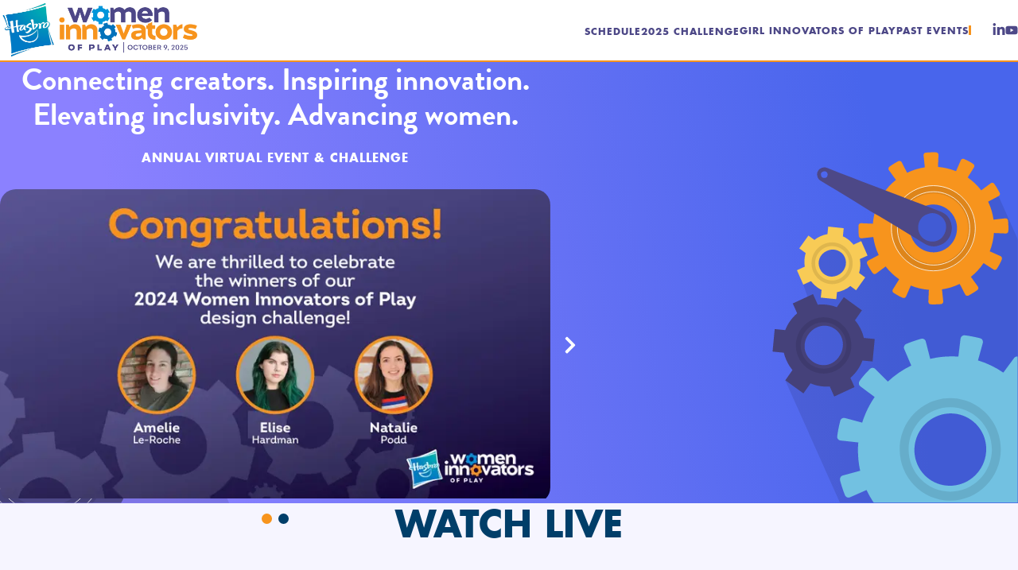

--- FILE ---
content_type: text/html; charset=utf-8
request_url: https://spark.hasbro.com/womeninnovators
body_size: 23553
content:
<!DOCTYPE html><html lang="en"><head><meta name="viewport" content="width=device-width"/><meta charSet="utf-8"/><title>Women Innovators</title><meta name="next-head-count" content="3"/><link rel="preload" href="/fonts/2ECE58_0_0.woff2" as="font" type="font/woff2" crossorigin="anonymous"/><link rel="preconnect" data-href="https://use.typekit.net"/><link rel="shortcut icon" href="/images/favicon.png"/><script>
                (function(d) {
                  var config={kitId:'vzj6min',scriptTimeout:3000,async:true},
                  h=d.documentElement,t=setTimeout(function(){h.className=h.className.replace(/wf-loading/g,"")+" wf-inactive";},config.scriptTimeout),tk=d.createElement("script"),f=false,s=d.getElementsByTagName("script")[0],a;h.className+=" wf-loading";tk.src='https://use.typekit.net/'+config.kitId+'.js';tk.async=true;tk.onload=tk.onreadystatechange=function(){a=this.readyState;if(f||a&&a!="complete"&&a!="loaded")return;f=true;clearTimeout(t);try{Typekit.load(config)}catch(e){}};s.parentNode.insertBefore(tk,s)
                })(document);
              </script><script>
                !function(){window.semaphore=window.semaphore||[],window.ketch=function(){window.semaphore.push(arguments)};var e=new URLSearchParams(document.location.search),o=e.has("property")?e.get("property"):"website_smart_tag",n=document.createElement("script");n.type="text/javascript",n.src="https://global.ketchcdn.com/web/v3/config/hasbro/".concat(o,"/boot.js"),n.defer=n.async=!0,document.getElementsByTagName("head")[0].appendChild(n)}();
              </script><script async="" src="https://www.googletagmanager.com/gtag/js?id=UA-58778567-2"></script><script>
              window.dataLayer = window.dataLayer || [];
              function gtag(){dataLayer.push(arguments);}
              gtag('js', new Date());
              gtag('config', 'UA-58778567-2', {
                page_path: window.location.pathname,
              });
          </script><link rel="preload" href="/_next/static/css/7031a9bc59ba0f41.css" as="style"/><link rel="stylesheet" href="/_next/static/css/7031a9bc59ba0f41.css" data-n-p=""/><noscript data-n-css=""></noscript><script defer="" nomodule="" src="/_next/static/chunks/polyfills-5cd94c89d3acac5f.js"></script><script src="/_next/static/chunks/webpack-d7330f3936f8882d.js" defer=""></script><script src="/_next/static/chunks/framework-5f4595e5518b5600.js" defer=""></script><script src="/_next/static/chunks/main-c44d2d389d52e56c.js" defer=""></script><script src="/_next/static/chunks/pages/_app-f727c36d7cc1f469.js" defer=""></script><script src="/_next/static/chunks/517-0bb49c0384be5b1a.js" defer=""></script><script src="/_next/static/chunks/800-c66f975a91e6368d.js" defer=""></script><script src="/_next/static/chunks/948-c6ce3247e2853380.js" defer=""></script><script src="/_next/static/chunks/202-d9936ed85cb9ec1e.js" defer=""></script><script src="/_next/static/chunks/582-a8168aa35ed81215.js" defer=""></script><script src="/_next/static/chunks/pages/womeninnovators-15a645bfdb436da5.js" defer=""></script><script src="/_next/static/TlaL5uy4w5var68T1hvOf/_buildManifest.js" defer=""></script><script src="/_next/static/TlaL5uy4w5var68T1hvOf/_ssgManifest.js" defer=""></script><script src="/_next/static/TlaL5uy4w5var68T1hvOf/_middlewareManifest.js" defer=""></script><style data-styled="" data-styled-version="5.3.1">.gdawPx{font-weight:500;text-transform:uppercase;font-size:var(--heading-2);line-height:1.1;font-family:'futura-bold',sans-serif;color:#4d4887;font-size:.75rem;}/*!sc*/
.AiIed{font-weight:500;text-transform:uppercase;font-size:var(--heading-2);line-height:1.1;font-family:'futura-bold',sans-serif;font-size:1.25rem;}/*!sc*/
.ioRKCv{font-weight:500;text-transform:uppercase;font-size:var(--heading-2);line-height:1.1;font-family:'futura-bold',sans-serif;color:#f7941d;font-size:1.25rem;}/*!sc*/
.cPaUVj{font-weight:500;text-transform:uppercase;font-size:var(--heading-2);line-height:1.1;font-family:'futura-bold',sans-serif;color:#fff;font-size:.9375rem;-webkit-letter-spacing:1px;-moz-letter-spacing:1px;-ms-letter-spacing:1px;letter-spacing:1px;font-weight:400;}/*!sc*/
.jUWKJE{font-weight:500;text-transform:uppercase;font-size:var(--heading-2);line-height:1.1;font-family:'futura-bold',sans-serif;color:#003E69;text-align:center;}/*!sc*/
.iImiTa{font-weight:500;text-transform:uppercase;font-size:var(--heading-2);line-height:1.1;font-family:'futura-bold',sans-serif;color:#434887;display:block;font-size:.75rem;-webkit-letter-spacing:1px;-moz-letter-spacing:1px;-ms-letter-spacing:1px;letter-spacing:1px;}/*!sc*/
.bZVBhg{font-weight:500;text-transform:uppercase;font-size:var(--heading-2);line-height:1.1;font-family:'futura-bold',sans-serif;color:#0095DA;font-size:var(--sub-heading);}/*!sc*/
.ypra-d{font-weight:500;text-transform:uppercase;font-size:var(--heading-2);line-height:1.1;font-family:'futura-bold',sans-serif;color:#003E69;font-size:var(--title);}/*!sc*/
.Pujwm{font-weight:500;text-transform:uppercase;font-size:var(--heading-2);line-height:1.1;font-family:'futura-bold',sans-serif;color:#F7941D;text-align:center;font-size:var(--title);}/*!sc*/
.llZZhV{font-weight:500;text-transform:uppercase;font-size:var(--heading-2);line-height:1.1;font-family:'futura-bold',sans-serif;color:white;max-width:37.3125rem;font-size:46px;}/*!sc*/
data-styled.g1[id="heading__Heading-sc-kv819s-0"]{content:"gdawPx,AiIed,ioRKCv,cPaUVj,jUWKJE,iImiTa,bZVBhg,ypra-d,Pujwm,llZZhV,"}/*!sc*/
.iddwCg{font-family:brandon-grotesque,sans-serif;font-size:var(--p);line-height:1.5;font-weight:300;color:#fff;font-size:var(--wiop-hero);font-weight:600;line-height:1.15;}/*!sc*/
.egIRsQ{font-family:brandon-grotesque,sans-serif;font-size:var(--p);line-height:1.5;font-weight:300;color:#F47D52;font-size:1.625rem;font-style:italic;line-height:1.25;}/*!sc*/
.fxowqc{font-family:brandon-grotesque,sans-serif;font-size:var(--p);line-height:1.5;font-weight:300;}/*!sc*/
.ebiHka{font-family:brandon-grotesque,sans-serif;font-size:var(--p);line-height:1.5;font-weight:300;color:#F7941D;font-weight:600;font-size:var(--speaker);}/*!sc*/
.hneRhK{font-family:brandon-grotesque,sans-serif;font-size:var(--p);line-height:1.5;font-weight:300;color:#003E69;max-width:16rem;font-size:var(--heading-5);font-weight:600;}/*!sc*/
.cKRnui{font-family:brandon-grotesque,sans-serif;font-size:var(--heading-5);line-height:1.5;font-weight:300;color:#F8CB56;font-weight:600;}/*!sc*/
.hROftz{font-family:brandon-grotesque,sans-serif;font-size:var(--heading-5);line-height:1.5;font-weight:300;color:white;opacity:1;font-size:16px;}/*!sc*/
.gWuABs{font-family:brandon-grotesque,sans-serif;font-size:var(--heading-3);line-height:1.5;font-weight:300;color:#F8CB56;font-weight:600;}/*!sc*/
.hhRcNT{font-family:brandon-grotesque,sans-serif;font-size:var(--heading-5);line-height:1.5;font-weight:300;color:white;}/*!sc*/
.kojQpK{font-family:brandon-grotesque,sans-serif;font-size:var(--heading-5);line-height:1.5;font-weight:300;color:white;font-weight:600;}/*!sc*/
.XpxeU{font-family:brandon-grotesque,sans-serif;font-size:(--heading-5);line-height:1.5;font-weight:300;color:white;opacity:0.8;font-weight:300;}/*!sc*/
.hKVzSf{font-family:brandon-grotesque,sans-serif;font-size:var(--p);line-height:1.5;font-weight:300;color:white;max-width:49.5625rem;font-size:26px;font-weight:600;}/*!sc*/
.cAjcCy{font-family:brandon-grotesque,sans-serif;font-size:var(--p);line-height:1.5;font-weight:300;color:white;font-size:28px;font-weight:600;}/*!sc*/
.joodyJ{font-family:brandon-grotesque,sans-serif;font-size:var(--p);line-height:1.5;font-weight:300;color:white;font-size:18px;line-height:26px;}/*!sc*/
.jLaJgr{font-family:brandon-grotesque,sans-serif;font-size:var(--p);line-height:1.5;font-weight:300;color:white;}/*!sc*/
.hpVuYM{font-family:brandon-grotesque,sans-serif;font-size:var(--p);line-height:1.5;font-weight:300;color:white;font-size:14px;}/*!sc*/
data-styled.g2[id="text__Text-sc-9ri0ca-0"]{content:"iddwCg,egIRsQ,fxowqc,ebiHka,hneRhK,cKRnui,hROftz,gWuABs,hhRcNT,kojQpK,XpxeU,hKVzSf,cAjcCy,joodyJ,jLaJgr,hpVuYM,"}/*!sc*/
.jcOytL > * + *{margin-top:3.125rem;}/*!sc*/
.bjhRMy > * + *{margin-top:1.5rem;}/*!sc*/
.kRweGd > * + *{margin-top:2.5rem;}/*!sc*/
.gcBIkZ > * + *{margin-top:1rem;}/*!sc*/
.hPSkUZ > * + *{margin-top:0;}/*!sc*/
@media (min-width:26.563rem){.hPSkUZ > * + *{margin-top:0;margin-top:0;}}/*!sc*/
@media (min-width:40rem){.hPSkUZ > * + *{margin-top:0;margin-top:3.75rem;}}/*!sc*/
.foPDUj > * + *{margin-top:3rem;}/*!sc*/
@media (min-width:26.563rem){.foPDUj > * + *{margin-top:0;margin-top:3rem;}}/*!sc*/
@media (min-width:40rem){.foPDUj > * + *{margin-top:0;margin-top:3rem;}}/*!sc*/
@media (min-width:48rem){.foPDUj > * + *{margin-top:0;margin-top:3rem;}}/*!sc*/
@media (min-width:62.5rem){.foPDUj > * + *{margin-top:0;margin-top:6rem;}}/*!sc*/
.jvXjxv > * + *{margin-top:.5rem;}/*!sc*/
data-styled.g3[id="stack__Stack-sc-s2odg9-0"]{content:"jcOytL,bjhRMy,kRweGd,gcBIkZ,hPSkUZ,foPDUj,jvXjxv,"}/*!sc*/
.UOHvh{max-width:82.25rem;width:100%;margin-left:auto;margin-right:auto;z-index:1;padding-left:1rem;padding-right:1rem;}/*!sc*/
@media (min-width:40rem){.UOHvh{padding-left:2rem;padding-right:2rem;}}/*!sc*/
data-styled.g10[id="container__Container-sc-1q4auwo-0"]{content:"UOHvh,"}/*!sc*/
.bhsfDN{min-height:80px;background-color:#5074a5;position:relative;}/*!sc*/
data-styled.g11[id="footer__FooterContainer-sc-1eht0j1-0"]{content:"bhsfDN,"}/*!sc*/
.dOXkSG{display:-webkit-box;display:-webkit-flex;display:-ms-flexbox;display:flex;-webkit-box-pack:justify;-webkit-justify-content:space-between;-ms-flex-pack:justify;justify-content:space-between;-webkit-flex-direction:row-reverse;-ms-flex-direction:row-reverse;flex-direction:row-reverse;}/*!sc*/
@media (max-width:40rem){.dOXkSG{-webkit-flex-direction:column;-ms-flex-direction:column;flex-direction:column;}}/*!sc*/
data-styled.g12[id="footer__FooterMainContent-sc-1eht0j1-1"]{content:"dOXkSG,"}/*!sc*/
.kREGaK{position:absolute;margin-top:-20px;}/*!sc*/
data-styled.g13[id="footer__FooterLogo-sc-1eht0j1-2"]{content:"kREGaK,"}/*!sc*/
.csqnrS{cursor:pointer;-webkit-appearance:none;-moz-appearance:none;appearance:none;border:0;background-color:transparent;margin:15px 20px;}/*!sc*/
@media (max-width:40rem){.csqnrS{-webkit-align-self:flex-end;-ms-flex-item-align:end;align-self:flex-end;margin-bottom:0;}}/*!sc*/
data-styled.g14[id="footer__FooterPolicy-sc-1eht0j1-3"]{content:"csqnrS,"}/*!sc*/
.huHiuP{-webkit-flex:1;-ms-flex:1;flex:1;padding:2rem 2rem 3rem 6rem;}/*!sc*/
[dir='rtl'] .footer__FooterInfo-sc-1eht0j1-4{padding:2rem 6rem 3rem 2rem;}/*!sc*/
@media (max-width:40rem){.huHiuP{padding:20px 0;text-align:center;}}/*!sc*/
data-styled.g15[id="footer__FooterInfo-sc-1eht0j1-4"]{content:"huHiuP,"}/*!sc*/
.hLnFVT{font-family:'brandon-grotesque',sans-serif;font-weight:400;font-size:16px;margin:0.5em 0 1em 40px;}/*!sc*/
.hLnFVT ul{list-style:none;display:-webkit-box;display:-webkit-flex;display:-ms-flexbox;display:flex;-webkit-flex-wrap:wrap;-ms-flex-wrap:wrap;flex-wrap:wrap;}/*!sc*/
.hLnFVT ul li{margin:0 0.5em;}/*!sc*/
.hLnFVT ul li:first-child{margin-left:0;}/*!sc*/
.hLnFVT ul li:last-child{margin-right:0;}/*!sc*/
@media (max-width:40rem){.hLnFVT ul li{margin:0;}}/*!sc*/
@media (max-width:40rem){.hLnFVT ul{display:block;}}/*!sc*/
@media (max-width:40rem){.hLnFVT{margin:0.5em 0 1em 0;}}/*!sc*/
data-styled.g16[id="footer__FooterNav-sc-1eht0j1-5"]{content:"hLnFVT,"}/*!sc*/
.bKDuXs{-webkit-text-decoration:underline;text-decoration:underline;color:#fff;cursor:pointer;}/*!sc*/
data-styled.g17[id="footer__FooterLink-sc-1eht0j1-6"]{content:"bKDuXs,"}/*!sc*/
.hgQiLw{font-size:16px;margin-left:40px;line-height:24px;max-width:100%;color:#fff;}/*!sc*/
@media (max-width:40rem){.hgQiLw{margin:0;}}/*!sc*/
data-styled.g18[id="footer__FooterParagraph-sc-1eht0j1-7"]{content:"hgQiLw,"}/*!sc*/
@font-face{font-family:'futura-bold';font-style:normal;font-weight:normal;font-display:optional;src:url('/fonts/2ECE58_0_0.woff2') format('woff2');}/*!sc*/
*{margin:0;padding:0;}/*!sc*/
*,*:before,*:after{box-sizing:border-box;}/*!sc*/
:root{font-family:'futura-bold';-webkit-font-smoothing:antialiased;--fluid-min-width:320;--fluid-max-width:1140;--fluid-screen:100vw;--fluid-bp:calc( (var(--fluid-screen) - var(--fluid-min-width) / 16 * 1rem) / (var(--fluid-max-width) - var(--fluid-min-width)) );--futura-bold:'futura-bold',sans-serif;}/*!sc*/
@media screen and (min-width:1140px){:root{--fluid-screen:calc(var(--fluid-max-width) * 1px);}}/*!sc*/
:root{--h1-min:26.00;--h1-max:55.00;--heading-1:calc( ((var(--h1-min) / 16) * 1rem) + (var(--h1-max) - var(--h1-min)) * var(--fluid-bp) );--h2-min:26.00;--h2-max:46.00;--heading-2:calc( ((var(--h2-min) / 16) * 1rem) + (var(--h2-max) - var(--h2-min)) * var(--fluid-bp) );--h3-min:22.00;--h3-max:28.00;--heading-3:calc( ((var(--h3-min) / 16) * 1rem) + (var(--h3-max) - var(--h3-min)) * var(--fluid-bp) );--h5-min:16.00;--h5-max:18.00;--heading-5:calc( ((var(--h5-min) / 16) * 1rem) + (var(--h5-max) - var(--h5-min)) * var(--fluid-bp) );--p-min:18.00;--p-max:22.00;--p:calc( ((var(--p-min) / 16) * 1rem) + (var(--p-max) - var(--p-min)) * var(--fluid-bp) );--p-small-min:14.00;--p-small-max:16.00;--p-small:calc( ((var(--p-small-min) / 16) * 1rem) + (var(--p-small-max) - var(--p-small-min)) * var(--fluid-bp) );--p-tiny-min:13.00;--p-tiny-max:14.00;--p-tiny:calc( ((var(--p-tiny-min) / 16) * 1rem) + (var(--p-tiny-max) - var(--p-tiny-min)) * var(--fluid-bp) );--wiop-hero-min:26.00;--wiop-hero-max:39.00;--wiop-hero:calc( ((var(--wiop-hero-min) / 16) * 1rem) + (var(--wiop-hero-max) - var(--wiop-hero-min)) * var(--fluid-bp) );--sub-heading-min:18.00;--sub-heading-max:24.00;--sub-heading:calc( ((var(--sub-heading-min) / 16) * 1rem) + (var(--sub-heading-max) - var(--sub-heading-min)) * var(--fluid-bp) );--title-min:30.00;--title-max:36.00;--title:calc( ((var(--title-min) / 16) * 1rem) + (var(--title-max) - var(--title-min)) * var(--fluid-bp) );--speaker-min:20.00;--speaker-max:26.00;--speaker:calc( ((var(--speaker-min) / 16) * 1rem) + (var(--speaker-max) - var(--speaker-min)) * var(--fluid-bp) );}/*!sc*/
body.modal-open{overflow:hidden;width:100%;position:relative;}/*!sc*/
html:has(.womeninnovators){-webkit-scroll-behavior:smooth;-moz-scroll-behavior:smooth;-ms-scroll-behavior:smooth;scroll-behavior:smooth;}/*!sc*/
data-styled.g19[id="sc-global-eIeHpg1"]{content:"sc-global-eIeHpg1,"}/*!sc*/
.fHAAGW{max-width:84.5rem;width:100%;margin-inline:auto;padding-inline:1.25rem;-webkit-scroll-margin-block-start:1rem;-moz-scroll-margin-block-start:1rem;-ms-scroll-margin-block-start:1rem;scroll-margin-block-start:1rem;}/*!sc*/
.catBDp{max-width:62rem;width:100%;margin-inline:auto;padding-inline:1.25rem;-webkit-scroll-margin-block-start:1rem;-moz-scroll-margin-block-start:1rem;-ms-scroll-margin-block-start:1rem;scroll-margin-block-start:1rem;}/*!sc*/
data-styled.g106[id="wrapper__WrapperComponent-sc-m0ukn1-0"]{content:"fHAAGW,catBDp,"}/*!sc*/
.fmyyAb{font-family:var(--futura-bold);text-align:center;font-weight:700;-webkit-letter-spacing:1px;-moz-letter-spacing:1px;-ms-letter-spacing:1px;letter-spacing:1px;text-transform:uppercase;line-height:1;-webkit-appearance:none;-moz-appearance:none;appearance:none;border-radius:19px;border:2px solid #4d4887;background-color:#f8cb56;box-shadow:3px 3px 0px 0px #4d4887;color:#4d4887;font-size:0.875rem;padding-block:1rem;padding-inline:1.3125rem;display:inline-block;cursor:pointer;-webkit-transition:all 0.15s ease-in-out;transition:all 0.15s ease-in-out;-webkit-text-decoration:none;text-decoration:none;}/*!sc*/
.fmyyAb:hover{color:#6c60ff;border-color:#6c60ff;box-shadow:3px 3px 0px 0px #6c60ff;}/*!sc*/
.fmyyAb:active{-webkit-transform:translate(3px,3px);-ms-transform:translate(3px,3px);transform:translate(3px,3px);box-shadow:none;}/*!sc*/
data-styled.g107[id="button__Button-sc-t5e55-0"]{content:"fmyyAb,"}/*!sc*/
.RTvIO{cursor:pointer;display:-webkit-box;display:-webkit-flex;display:-ms-flexbox;display:flex;-webkit-box-pack:center;-webkit-justify-content:center;-ms-flex-pack:center;justify-content:center;-webkit-align-items:center;-webkit-box-align:center;-ms-flex-align:center;align-items:center;margin-top:-4px;}/*!sc*/
.yZyGi{cursor:pointer;display:-webkit-box;display:-webkit-flex;display:-ms-flexbox;display:flex;-webkit-box-pack:center;-webkit-justify-content:center;-ms-flex-pack:center;justify-content:center;-webkit-align-items:center;-webkit-box-align:center;-ms-flex-align:center;align-items:center;}/*!sc*/
data-styled.g108[id="navigation__StyledA-sc-1x7lju3-0"]{content:"RTvIO,yZyGi,"}/*!sc*/
.gAMVLL{display:none;}/*!sc*/
@media (min-width:78.125rem){.gAMVLL{display:block;}}/*!sc*/
data-styled.g109[id="navigation__NavigationComponent-sc-1x7lju3-1"]{content:"gAMVLL,"}/*!sc*/
.nIKzD{list-style-type:none;display:-webkit-box;display:-webkit-flex;display:-ms-flexbox;display:flex;-webkit-align-items:center;-webkit-box-align:center;-ms-flex-align:center;align-items:center;gap:1.875rem;}/*!sc*/
.nIKzD li{line-height:1;position:relative;}/*!sc*/
.nIKzD li img{display:-webkit-box;display:-webkit-flex;display:-ms-flexbox;display:flex;}/*!sc*/
.nIKzD li > ul{display:none;position:absolute;list-style-type:none;background-color:rgba(247,148,29,1);width:11.75rem;-webkit-flex-direction:column;-ms-flex-direction:column;flex-direction:column;-webkit-align-items:center;-webkit-box-align:center;-ms-flex-align:center;align-items:center;padding:0.5rem 1rem 1rem 1rem;border-radius:1.25rem;text-align:center;top:2rem;left:50%;-webkit-transform:translateX(-50%);-ms-transform:translateX(-50%);transform:translateX(-50%);z-index:5;overflow:hidden;}/*!sc*/
.nIKzD li > ul a{color:#fff;}/*!sc*/
.nIKzD li > ul::after{content:'';position:absolute;bottom:-50%;right:0;width:120px;height:119px;background-image:url("data:image/svg+xml;utf8,<svg width='120' height='119' viewBox='0 0 120 119' fill='none' xmlns='http://www.w3.org/2000/svg'><path d='M222.136 74.6293C221.817 73.6736 221.074 72.8772 220.171 72.4525C219.268 72.0277 218.206 71.9746 217.251 72.3463L200.154 78.5582C196.755 70.1695 192.136 62.1525 186.189 54.7725C185.977 54.5071 185.765 54.2947 185.552 54.0292L199.145 42.0302C199.888 41.3931 200.366 40.4374 200.419 39.4287C200.472 38.4199 200.154 37.4111 199.463 36.6678C196.756 33.6946 192.348 28.9694 188.101 25.4652C186.508 24.1379 184.119 24.3503 182.791 25.9431L171.057 39.9065C163.411 33.907 155.022 29.2348 146.155 25.9431L151.889 8.74096C152.526 6.77653 151.517 4.65281 149.553 3.9626C140.845 1.04249 137.128 0.511561 133.943 0.0337248C131.925 -0.23174 130.067 1.09558 129.695 3.11311L126.562 21.0054C117.111 19.6781 107.501 19.7843 98.0495 21.3771L94.4389 3.59095C94.2266 2.63528 93.6425 1.7327 92.846 1.20177C91.9965 0.67084 90.9877 0.458468 89.9789 0.67084C85.2002 1.67961 78.9879 3.32549 74.5809 4.91827C73.6252 5.23683 72.8819 5.98013 72.4571 6.88271C72.0323 7.78529 71.9792 8.84715 72.3509 9.80282L78.6162 26.9518C70.227 30.3498 62.2095 34.9689 54.8291 40.9153C54.5636 41.1277 54.3512 41.34 54.0858 41.5524L42.086 27.9606C41.4488 27.2173 40.4931 26.7395 39.4843 26.6864C38.4754 26.6864 37.4666 26.9518 36.7233 27.642C33.7499 30.3498 29.0243 34.7565 25.5199 39.0039C24.1925 40.5967 24.4049 42.9859 25.9978 44.3132L39.9621 56.0468C33.9623 63.6922 29.2898 72.0808 25.9978 80.9473L8.79462 75.2133C6.83005 74.5762 4.7062 75.585 4.01595 77.6025C1.04256 86.2035 0.511594 89.867 0.033727 93.0525C-0.231755 95.0701 1.09565 96.9283 3.11331 97.3L20.9537 100.432C19.6263 109.883 19.7325 119.493 21.3253 128.943L3.53808 132.501C2.58235 132.713 1.67971 133.297 1.14875 134.093C0.617786 134.943 0.405401 135.952 0.617786 136.907C1.57352 141.739 3.16641 147.844 4.86549 152.41C5.55574 154.375 7.73269 155.384 9.69725 154.64L26.8474 148.375C30.2455 156.764 34.8649 164.781 40.8117 172.161C41.0241 172.426 41.2365 172.639 41.4488 172.904L27.8562 184.903C27.1128 185.54 26.635 186.496 26.5819 187.505C26.5288 188.514 26.9005 189.522 27.5376 190.266C30.5641 193.611 34.7587 198.07 38.9002 201.521C40.4931 202.849 42.8293 202.636 44.1568 201.044L55.891 187.08C63.5369 193.08 71.9261 197.752 80.7932 201.044L75.0588 218.246C74.4216 220.157 75.3774 222.228 77.2888 222.971C80.3153 224.139 83.2356 225.307 92.9522 226.953C95.023 227.271 96.9345 225.944 97.3061 223.874L100.439 205.981C109.89 207.309 119.5 207.202 128.952 205.61L132.562 223.449C132.987 225.466 134.951 226.794 137.022 226.422C142.438 225.36 148.385 223.661 152.473 222.175C153.429 221.856 154.172 221.113 154.597 220.21C155.022 219.308 155.075 218.246 154.703 217.343L148.438 200.194C156.774 196.849 164.792 192.177 172.172 186.231C172.437 186.018 172.65 185.806 172.915 185.594L184.915 199.185C185.605 199.929 186.508 200.406 187.517 200.46C188.526 200.513 189.534 200.141 190.278 199.504C193.251 196.796 197.977 192.389 201.481 188.142C202.808 186.549 202.596 184.16 201.003 182.833L187.039 171.099C193.039 163.454 197.711 155.065 201.003 146.199L218.206 151.933C220.171 152.57 222.295 151.561 222.985 149.596C225.958 140.783 226.489 137.12 226.967 133.934C227.233 131.917 225.852 130.058 223.888 129.687L206.047 126.554C207.375 117.104 207.269 107.494 205.676 98.0433L223.463 94.433C224.419 94.2206 225.321 93.6366 225.852 92.8402C226.436 91.9907 226.596 90.9819 226.383 89.9731C225.268 84.4515 223.463 78.452 222.082 74.5762M148.332 156.658C124.545 175.877 89.5541 172.161 70.3332 148.322C51.1124 124.537 54.8822 89.5484 78.6693 70.3288C102.456 51.1091 137.447 54.8256 156.668 78.6644C175.889 102.45 172.119 137.438 148.332 156.658Z' fill='%23FFAF4E'/></svg>");background-size:contain;background-repeat:no-repeat;pointer-events:none;z-index:0;opacity:0.5;overflow:hidden;}/*!sc*/
.nIKzD li > ul::before{content:'';position:absolute;background-image:url("data:image/svg+xml;utf8,<svg width='18' height='17' viewBox='0 0 18 17' fill='none' xmlns='http://www.w3.org/2000/svg'><path d='M5.28159 2.53881C6.82119 -0.127859 10.6702 -0.12786 12.2098 2.53881L16.5399 10.0388C18.0795 12.7055 16.155 16.0388 13.0758 16.0388H4.41556C1.33636 16.0388 -0.58814 12.7055 0.95146 10.0388L5.28159 2.53881Z' fill='%23F7941D'/></svg>");top:-0.5rem;left:50%;-webkit-transform:translateX(-50%);-ms-transform:translateX(-50%);transform:translateX(-50%);width:1.25rem;height:0.625rem;background-size:cover;z-index:1;}/*!sc*/
.nIKzD li > ul a:hover{color:#fff;}/*!sc*/
.nIKzD li > ul li{padding:0.5rem;border-bottom:1px solid #fff;width:100%;position:relative;z-index:1;}/*!sc*/
data-styled.g110[id="navigation__NavUlItem-sc-1x7lju3-2"]{content:"nIKzD,"}/*!sc*/
.jzzlvQ{padding-inline-start:1.875rem;position:relative;display:-webkit-box;display:-webkit-flex;display:-ms-flexbox;display:flex;-webkit-box-pack:center;-webkit-justify-content:center;-ms-flex-pack:center;justify-content:center;-webkit-align-items:center;-webkit-box-align:center;-ms-flex-align:center;align-items:center;gap:1rem;}/*!sc*/
.jzzlvQ:before{content:'';display:inline-block;position:absolute;left:0;top:50%;-webkit-transform:translateY(-50%);-ms-transform:translateY(-50%);transform:translateY(-50%);height:12px;width:3px;background-color:#f7941d;}/*!sc*/
[dir='rtl'] .navigation__DecorativeListItem-sc-1x7lju3-3:before{left:auto;right:0;}/*!sc*/
data-styled.g111[id="navigation__DecorativeListItem-sc-1x7lju3-3"]{content:"jzzlvQ,"}/*!sc*/
.bYmCzT{font-family:var(--futura-bold);text-transform:uppercase;font-size:0.75rem;-webkit-letter-spacing:1px;-moz-letter-spacing:1px;-ms-letter-spacing:1px;letter-spacing:1px;color:#44a7c1;-webkit-text-decoration:none;text-decoration:none;-webkit-transition:color 0.15s ease-in-out;transition:color 0.15s ease-in-out;}/*!sc*/
.bYmCzT:hover{color:#f7941d;}/*!sc*/
data-styled.g112[id="navigation__NavItem-sc-1x7lju3-4"]{content:"bYmCzT,"}/*!sc*/
.fROBcC{-webkit-appearance:none;-moz-appearance:none;appearance:none;background:none;border:none;cursor:pointer;font-family:var(--futura-bold);text-transform:uppercase;font-size:0.75rem;-webkit-letter-spacing:1px;-moz-letter-spacing:1px;-ms-letter-spacing:1px;letter-spacing:1px;color:#44a7c1;-webkit-text-decoration:none;text-decoration:none;-webkit-transition:color 0.15s ease-in-out;transition:color 0.15s ease-in-out;}/*!sc*/
.fROBcC:hover{color:#f7941d;}/*!sc*/
data-styled.g113[id="navigation__NavButton-sc-1x7lju3-5"]{content:"fROBcC,"}/*!sc*/
.ieRTzT{width:22px;height:12px;display:-webkit-box;display:-webkit-flex;display:-ms-flexbox;display:flex;-webkit-align-items:center;-webkit-box-align:center;-ms-flex-align:center;align-items:center;-webkit-box-pack:end;-webkit-justify-content:flex-end;-ms-flex-pack:end;justify-content:flex-end;}/*!sc*/
data-styled.g114[id="hamburger__HamburgerParent-sc-86suku-0"]{content:"ieRTzT,"}/*!sc*/
.eMhvFG{display:-webkit-box;display:-webkit-flex;display:-ms-flexbox;display:flex;-webkit-flex-direction:column;-ms-flex-direction:column;flex-direction:column;width:22px;height:12px;cursor:pointer;-webkit-box-pack:space-evenly;-webkit-justify-content:space-evenly;-ms-flex-pack:space-evenly;justify-content:space-evenly;-webkit-align-items:center;-webkit-box-align:center;-ms-flex-align:center;align-items:center;position:relative;}/*!sc*/
data-styled.g115[id="hamburger__HamburgerItem-sc-86suku-1"]{content:"eMhvFG,"}/*!sc*/
.kNfNsZ{padding-block:6rem;}/*!sc*/
data-styled.g125[id="speakers__SpeakersContainer-sc-1xuwzpj-0"]{content:"kNfNsZ,"}/*!sc*/
.jEYwSx{display:-webkit-box;display:-webkit-flex;display:-ms-flexbox;display:flex;-webkit-align-items:center;-webkit-box-align:center;-ms-flex-align:center;align-items:center;-webkit-flex-wrap:wrap;-ms-flex-wrap:wrap;flex-wrap:wrap;-webkit-box-pack:center;-webkit-justify-content:center;-ms-flex-pack:center;justify-content:center;-webkit-align-items:flex-start;-webkit-box-align:flex-start;-ms-flex-align:flex-start;align-items:flex-start;gap:2rem;}/*!sc*/
data-styled.g126[id="speakers__SpeakerGrid-sc-1xuwzpj-1"]{content:"jEYwSx,"}/*!sc*/
.gqEcH{width:100%;max-width:18.75rem;text-align:center;display:-webkit-box;display:-webkit-flex;display:-ms-flexbox;display:flex;-webkit-flex-direction:column;-ms-flex-direction:column;flex-direction:column;-webkit-align-items:center;-webkit-box-align:center;-ms-flex-align:center;align-items:center;gap:0.25rem;}/*!sc*/
data-styled.g127[id="speakers__SpeakerItem-sc-1xuwzpj-2"]{content:"gqEcH,"}/*!sc*/
.hxBXsR{-webkit-appearance:none;-moz-appearance:none;appearance:none;background-color:transparent;border:0;font-family:'brandon-grotesque',sans-serif;font-weight:300;font-size:1.125rem;color:#003e69;cursor:pointer;margin-block-start:0.5rem;}/*!sc*/
.hxBXsR:hover{-webkit-text-decoration:underline;text-decoration:underline;}/*!sc*/
data-styled.g128[id="speakers__BioButton-sc-1xuwzpj-3"]{content:"hxBXsR,"}/*!sc*/
.iWJWhg{display:-webkit-box;display:-webkit-flex;display:-ms-flexbox;display:flex;-webkit-align-items:flex-start;-webkit-box-align:flex-start;-ms-flex-align:flex-start;align-items:flex-start;margin-top:3rem;background-color:#3e3a6c;-webkit-flex-wrap:wrap;-ms-flex-wrap:wrap;flex-wrap:wrap;padding:2rem;margin-left:1rem;margin-right:1rem;gap:0.5rem;border-radius:1.25rem;}/*!sc*/
@media (min-width:1024px){.iWJWhg::before{content:'';width:1.25rem;height:1.25rem;background-color:#45417a;position:absolute;top:1rem;border-radius:50%;z-index:0;left:2rem;}.iWJWhg::after{content:'';width:1.25rem;height:1.25rem;background-color:#45417a;position:absolute;top:1rem;right:1.75rem;border-radius:50%;z-index:0;}}/*!sc*/
@media (min-width:1024px){.iWJWhg{-webkit-flex-wrap:nowrap;-ms-flex-wrap:nowrap;flex-wrap:nowrap;padding:3rem 2rem;gap:0;}}/*!sc*/
.GkIAZ{display:-webkit-box;display:-webkit-flex;display:-ms-flexbox;display:flex;-webkit-align-items:flex-start;-webkit-box-align:flex-start;-ms-flex-align:flex-start;align-items:flex-start;margin-top:3rem;background-color:#3e3a6c;-webkit-flex-wrap:wrap;-ms-flex-wrap:wrap;flex-wrap:wrap;padding:2rem;margin-left:1rem;margin-right:1rem;gap:0.5rem;border-radius:1.25rem;}/*!sc*/
@media (min-width:1024px){}/*!sc*/
@media (min-width:1024px){.GkIAZ{-webkit-flex-wrap:nowrap;-ms-flex-wrap:nowrap;flex-wrap:nowrap;padding:3rem 2rem;gap:0;}}/*!sc*/
data-styled.g129[id="schedule-items__ScheduleItemContainer-sc-am7qpv-0"]{content:"iWJWhg,GkIAZ,"}/*!sc*/
.bYgRKO{display:-webkit-box;display:-webkit-flex;display:-ms-flexbox;display:flex;-webkit-box-pack:start;-webkit-justify-content:start;-ms-flex-pack:start;justify-content:start;-webkit-flex:0 0 100%;-ms-flex:0 0 100%;flex:0 0 100%;margin-bottom:0.5rem;margin-top:1rem;}/*!sc*/
.bYgRKO .length{position:relative;}/*!sc*/
.bYgRKO > div{display:-webkit-box;display:-webkit-flex;display:-ms-flexbox;display:flex;-webkit-align-items:center;-webkit-box-align:center;-ms-flex-align:center;align-items:center;-webkit-box-pack:start;-webkit-justify-content:flex-start;-ms-flex-pack:start;justify-content:flex-start;-webkit-flex:0 0 100%;-ms-flex:0 0 100%;flex:0 0 100%;-webkit-flex-wrap:wrap;-ms-flex-wrap:wrap;flex-wrap:wrap;gap:0.5rem;}/*!sc*/
@media (min-width:1024px){.bYgRKO > div{gap:0;-webkit-flex-direction:column;-ms-flex-direction:column;flex-direction:column;}}/*!sc*/
.bYgRKO > div p{-webkit-flex:0 0 auto;-ms-flex:0 0 auto;flex:0 0 auto;}/*!sc*/
@media (min-width:1024px){.bYgRKO{-webkit-flex:0 0 10rem;-ms-flex:0 0 10rem;flex:0 0 10rem;margin-top:0;}.bYgRKO .length{margin-top:0.15rem;}.bYgRKO > div{-webkit-align-items:flex-start;-webkit-box-align:flex-start;-ms-flex-align:flex-start;align-items:flex-start;}}/*!sc*/
data-styled.g130[id="schedule-items__ScheduleItemLeft-sc-am7qpv-1"]{content:"bYgRKO,"}/*!sc*/
.rgMJq{-webkit-flex:0 1 auto;-ms-flex:0 1 auto;flex:0 1 auto;width:100%;}/*!sc*/
.rgMJq .title{font-size:1.25rem;}/*!sc*/
@media (min-width:1024px){.rgMJq .title{padding-bottom:1rem;border-bottom:1px solid #fff;font-size:1.75rem;border-bottom:none;padding-bottom:0;}}/*!sc*/
@media (min-width:1024px){.rgMJq{padding-inline-start:2rem;border-left:1px solid #fff;}[dir='rtl'] .schedule-items__ScheduleItemRight-sc-am7qpv-2{border-left:none;border-right:1px solid #fff;}}/*!sc*/
data-styled.g131[id="schedule-items__ScheduleItemRight-sc-am7qpv-2"]{content:"rgMJq,"}/*!sc*/
.bhxVjh{display:grid;gap:1rem;grid-template-columns:1fr;}/*!sc*/
@media (min-width:1024px){.bhxVjh{grid-template-columns:repeat(3,1fr);}}/*!sc*/
data-styled.g132[id="schedule-items__HostsContainer-sc-am7qpv-3"]{content:"bhxVjh,"}/*!sc*/
.dbPVIF{display:-webkit-box;display:-webkit-flex;display:-ms-flexbox;display:flex;gap:1rem;width:100%;-webkit-align-items:flex-start;-webkit-box-align:flex-start;-ms-flex-align:flex-start;align-items:flex-start;}/*!sc*/
@media (min-width:1024px){.dbPVIF{margin-top:1rem;}}/*!sc*/
data-styled.g133[id="schedule-items__HostItem-sc-am7qpv-4"]{content:"dbPVIF,"}/*!sc*/
.gojQgQ{-webkit-flex:0 0 2.75rem;-ms-flex:0 0 2.75rem;flex:0 0 2.75rem;}/*!sc*/
.gojQgQ img{aspect-ratio:1;width:100%;}/*!sc*/
data-styled.g134[id="schedule-items__HostItemImage-sc-am7qpv-5"]{content:"gojQgQ,"}/*!sc*/
.fNmOkh{-webkit-flex:0 1 auto;-ms-flex:0 1 auto;flex:0 1 auto;display:-webkit-box;display:-webkit-flex;display:-ms-flexbox;display:flex;-webkit-flex-direction:column;-ms-flex-direction:column;flex-direction:column;-webkit-box-pack:center;-webkit-justify-content:center;-ms-flex-pack:center;justify-content:center;}/*!sc*/
data-styled.g135[id="schedule-items__HostItemText-sc-am7qpv-6"]{content:"fNmOkh,"}/*!sc*/
.dELBcP{font-family:var(--futura-bold);text-align:center;font-weight:700;-webkit-letter-spacing:1px;-moz-letter-spacing:1px;-ms-letter-spacing:1px;letter-spacing:1px;text-transform:uppercase;line-height:1;font-size:var(--heading-2);border-radius:2.25rem;border:3px solid #4d4887;background:#f7941d;box-shadow:4px 4px 0px 0px #4d4887;color:#fff;padding-block:1.4rem;padding-inline:1.5rem;width:100%;max-width:-webkit-max-content;max-width:-moz-max-content;max-width:max-content;}/*!sc*/
data-styled.g136[id="decorative-title__DecorativeTitle-sc-junpx8-0"]{content:"dELBcP,"}/*!sc*/
.hYbScD{margin-inline:auto;padding-inline:2.5rem;}/*!sc*/
data-styled.g137[id="schedule__ScheduleTitle-sc-fha07a-0"]{content:"hYbScD,"}/*!sc*/
.joGnPP{background:linear-gradient(260deg,#4865ec 14.36%,#8b81ff 85.42%);padding:3rem 0;position:relative;overflow:hidden;}/*!sc*/
@media (min-width:1024px){.joGnPP{padding:6rem 0;}}/*!sc*/
data-styled.g138[id="schedule__OurSchedule-sc-fha07a-1"]{content:"joGnPP,"}/*!sc*/
.eA-dSTa{position:absolute;top:-27rem;left:-18.55rem;right:auto;z-index:2;}/*!sc*/
.ffSpsf{position:absolute;top:-27rem;left:-18.55rem;right:auto;z-index:2;left:auto;right:-18.7rem;}/*!sc*/
data-styled.g139[id="schedule__CogComponent-sc-fha07a-2"]{content:"eA-dSTa,ffSpsf,"}/*!sc*/
.juTBDL{max-width:74.5rem;margin-left:auto;margin-right:auto;position:relative;}/*!sc*/
data-styled.g140[id="schedule__ScheduleContainer-sc-fha07a-3"]{content:"juTBDL,"}/*!sc*/
.izrgCA{position:relative;}/*!sc*/
.izrgCA .rope{position:absolute !important;}/*!sc*/
data-styled.g141[id="schedule__ScheduleParent-sc-fha07a-4"]{content:"izrgCA,"}/*!sc*/
.bAFabS{position:absolute;left:2rem;top:-3rem;}/*!sc*/
.bAFabS::before{content:'';width:1.25rem;height:1.25rem;background-color:#45417a;position:absolute;top:3.8rem;left:0;border-radius:50%;z-index:0;}/*!sc*/
data-styled.g142[id="schedule__RopeLeft-sc-fha07a-5"]{content:"bAFabS,"}/*!sc*/
.deKhmJ{position:absolute;right:2rem;top:-3rem;}/*!sc*/
.deKhmJ::before{content:'';width:1.25rem;height:1.25rem;background-color:#45417a;position:absolute;top:3.8rem;left:0;border-radius:50%;z-index:0;}/*!sc*/
data-styled.g143[id="schedule__RopeRight-sc-fha07a-6"]{content:"deKhmJ,"}/*!sc*/
.gFqGsM{position:absolute;width:100%;bottom:-1px;aspect-ratio:16.43;pointer-events:none;}/*!sc*/
data-styled.g147[id="hero__Wave-sc-1xnswb2-0"]{content:"gFqGsM,"}/*!sc*/
.gxbITI{background:linear-gradient(260deg,#4865ec 14.36%,#8b81ff 85.42%);width:100%;padding-block:3rem 6rem;position:relative;}/*!sc*/
@media (min-width:48rem){.gxbITI{padding-block:5rem 6rem;}}/*!sc*/
data-styled.g148[id="hero__HeroContainer-sc-1xnswb2-1"]{content:"gxbITI,"}/*!sc*/
.MLjzi{position:relative;width:100%;left:0;right:0;bottom:0;display:-webkit-box;display:-webkit-flex;display:-ms-flexbox;display:flex;-webkit-box-pack:center;-webkit-justify-content:center;-ms-flex-pack:center;justify-content:center;-webkit-flex-direction:column;-ms-flex-direction:column;flex-direction:column;z-index:1;gap:1rem;max-width:40rem;padding-inline:1.5rem;margin-inline:auto;margin-block-start:4rem;-webkit-align-items:center;-webkit-box-align:center;-ms-flex-align:center;align-items:center;}/*!sc*/
@media (min-width:48rem){.MLjzi{-webkit-flex-direction:row;-ms-flex-direction:row;flex-direction:row;position:absolute;bottom:-1rem;margin-block-start:0rem;}}/*!sc*/
.MLjzi a{-webkit-flex:1;-ms-flex:1;flex:1;max-width:18rem;cursor:pointer;}/*!sc*/
data-styled.g149[id="hero__CtaContainer-sc-1xnswb2-2"]{content:"MLjzi,"}/*!sc*/
.eUecSk{position:absolute;bottom:0;width:26vw;display:-webkit-box;display:-webkit-flex;display:-ms-flexbox;display:flex;-webkit-align-items:flex-end;-webkit-box-align:flex-end;-ms-flex-align:flex-end;align-items:flex-end;-webkit-box-pack:end;-webkit-justify-content:flex-end;-ms-flex-pack:end;justify-content:flex-end;overflow:hidden;height:100%;left:-1rem;}/*!sc*/
[dir='rtl'] .hero__CogLeft-sc-1xnswb2-3{left:0;}/*!sc*/
[dir='rtl'] .hero__CogLeft-sc-1xnswb2-3 span{left:-1rem;}/*!sc*/
data-styled.g150[id="hero__CogLeft-sc-1xnswb2-3"]{content:"eUecSk,"}/*!sc*/
.AYpsF{position:absolute;bottom:0;width:26vw;display:-webkit-box;display:-webkit-flex;display:-ms-flexbox;display:flex;-webkit-align-items:flex-end;-webkit-box-align:flex-end;-ms-flex-align:flex-end;align-items:flex-end;-webkit-box-pack:end;-webkit-justify-content:flex-end;-ms-flex-pack:end;justify-content:flex-end;overflow:hidden;height:100%;right:0;}/*!sc*/
data-styled.g151[id="hero__CogRight-sc-1xnswb2-4"]{content:"AYpsF,"}/*!sc*/
.hcgBIO{text-align:center;max-width:43.25rem;margin-inline:auto;}/*!sc*/
data-styled.g152[id="hero__CenteredWrapper-sc-1xnswb2-5"]{content:"hcgBIO,"}/*!sc*/
.kbzmjR{max-width:43.25rem;margin-inline:auto;margin-block-start:2rem;position:relative;}/*!sc*/
.kbzmjR .hero-carousel-slide{width:100%;aspect-ratio:1.779;border-radius:1.25rem;overflow:hidden;}/*!sc*/
.kbzmjR .hero-carousel-slide .bc-player-default_default{width:100%;height:auto;aspect-ratio:1.779;}/*!sc*/
.kbzmjR .swiper-pagination{bottom:-2rem;}/*!sc*/
.kbzmjR .swiper-pagination .swiper-pagination-bullet{background-color:#003e69;opacity:1;width:13px;height:13px;}/*!sc*/
.kbzmjR .swiper-pagination .swiper-pagination-bullet-active{background-color:#f7941d;}/*!sc*/
.kbzmjR .swiper-pagination{z-index:2;}/*!sc*/
data-styled.g153[id="hero__CarouselContainer-sc-1xnswb2-6"]{content:"kbzmjR,"}/*!sc*/
.uxTZB{position:absolute;width:calc(100% + 4rem);left:-2rem;-webkit-align-items:center;-webkit-box-align:center;-ms-flex-align:center;align-items:center;-webkit-box-pack:justify;-webkit-justify-content:space-between;-ms-flex-pack:justify;justify-content:space-between;top:50%;-webkit-transform:translateY(-50%);-ms-transform:translateY(-50%);transform:translateY(-50%);display:none;z-index:2;}/*!sc*/
.uxTZB button{-webkit-appearance:none;-moz-appearance:none;appearance:none;background-color:transparent;border:0;cursor:pointer;}/*!sc*/
.uxTZB button:first-child img{-webkit-transform:rotate(180deg);-ms-transform:rotate(180deg);transform:rotate(180deg);}/*!sc*/
[dir='rtl'] .hero__PaginationContainer-sc-1xnswb2-7 button:first-child img{-webkit-transform:rotate(0);-ms-transform:rotate(0);transform:rotate(0);}/*!sc*/
[dir='rtl'] .hero__PaginationContainer-sc-1xnswb2-7 button:last-child img{-webkit-transform:rotate(180deg);-ms-transform:rotate(180deg);transform:rotate(180deg);}/*!sc*/
@media (min-width:48rem){.uxTZB{display:-webkit-box;display:-webkit-flex;display:-ms-flexbox;display:flex;}}/*!sc*/
data-styled.g154[id="hero__PaginationContainer-sc-1xnswb2-7"]{content:"uxTZB,"}/*!sc*/
.hSwHyP{cursor:pointer;}/*!sc*/
data-styled.g159[id="mobile-navigation__StyledA-sc-1c7d9nu-0"]{content:"hSwHyP,"}/*!sc*/
.fbYNcu{display:none;-webkit-align-items:center;-webkit-box-align:center;-ms-flex-align:center;align-items:center;padding-block-start:4rem;text-align:center;background:linear-gradient(260deg,#4865ec 14.36%,#8b81ff 85.42%);position:absolute;top:4.1875rem;height:calc(100vh - 4.1875rem);z-index:9;width:100%;left:0;right:0;overflow:hidden;-webkit-flex-direction:column;-ms-flex-direction:column;flex-direction:column;padding-inline:1.5rem;}/*!sc*/
data-styled.g160[id="mobile-navigation__MobileNavigationContainer-sc-1c7d9nu-1"]{content:"fbYNcu,"}/*!sc*/
.fTekXr{list-style-type:none;}/*!sc*/
.fTekXr a{-webkit-text-decoration:none;text-decoration:none;color:#fff;}/*!sc*/
data-styled.g161[id="mobile-navigation__MobileNavigationUnorderedList-sc-1c7d9nu-2"]{content:"fTekXr,"}/*!sc*/
.iGxDWU{display:none;-webkit-align-items:center;-webkit-box-align:center;-ms-flex-align:center;align-items:center;padding-block-start:4rem;text-align:center;background:linear-gradient(260deg,#4865ec 14.36%,#8b81ff 85.42%);position:absolute;top:4.1875rem;height:calc(100vh - 4.1875rem);z-index:9;width:100%;left:0;right:0;overflow:hidden;-webkit-flex-direction:column;-ms-flex-direction:column;flex-direction:column;background:transparent;top:0;z-index:10;list-style-type:none;}/*!sc*/
data-styled.g162[id="mobile-navigation__MobileNavigationSubMenu-sc-1c7d9nu-3"]{content:"iGxDWU,"}/*!sc*/
.dmPmAQ{-webkit-appearance:none;-moz-appearance:none;appearance:none;border:0;background-color:transparent;color:#fff;display:-webkit-box;display:-webkit-flex;display:-ms-flexbox;display:flex;-webkit-align-items:center;-webkit-box-align:center;-ms-flex-align:center;align-items:center;-webkit-box-pack:center;-webkit-justify-content:center;-ms-flex-pack:center;justify-content:center;gap:1rem;width:100%;}/*!sc*/
.hXFhEe{-webkit-appearance:none;-moz-appearance:none;appearance:none;border:0;background-color:transparent;color:#fff;display:-webkit-box;display:-webkit-flex;display:-ms-flexbox;display:flex;-webkit-align-items:center;-webkit-box-align:center;-ms-flex-align:center;align-items:center;-webkit-box-pack:center;-webkit-justify-content:center;-ms-flex-pack:center;justify-content:center;gap:1rem;width:100%;text-align:left;-webkit-box-pack:start;-webkit-justify-content:flex-start;-ms-flex-pack:start;justify-content:flex-start;padding-inline:1.5rem;font-size:.9375rem;}/*!sc*/
data-styled.g163[id="mobile-navigation__NavigationButton-sc-1c7d9nu-4"]{content:"dmPmAQ,hXFhEe,"}/*!sc*/
.cpqIyz{display:-webkit-box;display:-webkit-flex;display:-ms-flexbox;display:flex;-webkit-box-pack:center;-webkit-justify-content:center;-ms-flex-pack:center;justify-content:center;-webkit-align-items:center;-webkit-box-align:center;-ms-flex-align:center;align-items:center;gap:5rem;width:100%;margin-block-start:3.125rem;padding-block-start:3.125rem;border-top:2px solid #f7941d;max-width:21rem;}/*!sc*/
.cpqIyz svg path{fill:white;}/*!sc*/
data-styled.g164[id="mobile-navigation__SocialIconsContainer-sc-1c7d9nu-5"]{content:"cpqIyz,"}/*!sc*/
.iEvQLf{z-index:9;position:relative;}/*!sc*/
data-styled.g165[id="header__CustomHeadroom-sc-dzrtia-0"]{content:"iEvQLf,"}/*!sc*/
.cxFxbF{width:162px;height:49px;position:relative;}/*!sc*/
@media (min-width:78.125rem){.cxFxbF{width:248px;height:76px;}}/*!sc*/
data-styled.g166[id="header__LogoContainer-sc-dzrtia-1"]{content:"cxFxbF,"}/*!sc*/
.koJWyF{padding-block:0.5rem;background-color:#fff;border-bottom:2px solid #f7941d;}/*!sc*/
data-styled.g167[id="header__HeaderComponent-sc-dzrtia-2"]{content:"koJWyF,"}/*!sc*/
.hNgunK{display:-webkit-box;display:-webkit-flex;display:-ms-flexbox;display:flex;-webkit-align-items:center;-webkit-box-align:center;-ms-flex-align:center;align-items:center;-webkit-box-pack:justify;-webkit-justify-content:space-between;-ms-flex-pack:justify;justify-content:space-between;gap:2rem;}/*!sc*/
data-styled.g168[id="header__HeaderWrapper-sc-dzrtia-3"]{content:"hNgunK,"}/*!sc*/
.PfUqC{-webkit-appearance:none;-moz-appearance:none;appearance:none;border:0;background-color:transparent;cursor:pointer;display:-webkit-box;display:-webkit-flex;display:-ms-flexbox;display:flex;-webkit-align-items:center;-webkit-box-align:center;-ms-flex-align:center;align-items:center;gap:0.625rem;}/*!sc*/
.PfUqC .hamburger-dash{height:2px;width:100%;background-color:#4d4887;-webkit-transition:all 0.4s cubic-bezier(0.3,1.4,0.3,1);transition:all 0.4s cubic-bezier(0.3,1.4,0.3,1);border-radius:0.375rem;-webkit-transform-origin:center center;-ms-transform-origin:center center;transform-origin:center center;-webkit-align-self:flex-end;-ms-flex-item-align:end;align-self:flex-end;}/*!sc*/
.PfUqC .hamburger-dash:not(:first-child){margin-top:3px;}/*!sc*/
.PfUqC .hamburger-dash:nth-child(1){width:1.375rem;}/*!sc*/
.PfUqC .hamburger-dash:nth-child(2){width:1.1875rem;opacity:1;}/*!sc*/
.PfUqC .hamburger-dash:nth-child(3){width:1rem;}/*!sc*/
@media (hover:hover){.PfUqC:hover p{color:var(--graphite);}.PfUqC:hover .hamburger-dash{width:100%;background-color:var(--graphite);}}/*!sc*/
@media (min-width:78.125rem){.PfUqC{display:none;}}/*!sc*/
data-styled.g169[id="header__MobileMenuButton-sc-dzrtia-4"]{content:"PfUqC,"}/*!sc*/
.gkPkST{border:0;background:transparent;font-family:brandon-grotesque,sans-serif;font-size:var(--p);-webkit-text-decoration:none;text-decoration:none;color:#fff;border-bottom:1px solid #fff;opacity:0.8;cursor:pointer;}/*!sc*/
.gkPkST.orange{opacity:1;border-bottom:1px solid white;font-weight:600;}/*!sc*/
.gkPkST.orange:hover{opacity:0.8;}/*!sc*/
.gkPkST:hover{opacity:1;}/*!sc*/
data-styled.g170[id="link__CustomLinkAnchor-sc-1aswrtg-0"]{content:"gkPkST,"}/*!sc*/
.hvHHZC{justify-self:center;}/*!sc*/
.hvHHZC > *{max-width:-webkit-max-content;max-width:-moz-max-content;max-width:max-content;}/*!sc*/
data-styled.g171[id="quote-section__QuoteImageContainer-sc-1m1ap77-0"]{content:"hvHHZC,"}/*!sc*/
.leTWRq{padding-block-start:5rem;background-color:#fff;}/*!sc*/
data-styled.g172[id="quote-section__QuoteSectionComponent-sc-1m1ap77-1"]{content:"leTWRq,"}/*!sc*/
.epuAIP{display:grid;grid-template-columns:1fr;-webkit-align-items:center;-webkit-box-align:center;-ms-flex-align:center;align-items:center;}/*!sc*/
@media (min-width:48rem){.epuAIP{grid-template-columns:1fr 2fr;}}/*!sc*/
data-styled.g173[id="quote-section__QuoteSectionLayout-sc-1m1ap77-2"]{content:"epuAIP,"}/*!sc*/
@media (min-width:48rem){.fIIzXL{padding-inline-start:2.5rem;}}/*!sc*/
data-styled.g174[id="quote-section__QuoteContent-sc-1m1ap77-3"]{content:"fIIzXL,"}/*!sc*/
.fcDrmS{left:0;right:0;margin:auto;position:relative;top:-3rem;}/*!sc*/
data-styled.g175[id="program-card__ProgramCardTitle-sc-1uac4up-0"]{content:"fcDrmS,"}/*!sc*/
.fExtbp{position:relative;background-color:#f6f5ff;border-radius:3.125rem;padding-block:0 5rem;padding-inline:1.5rem;}/*!sc*/
@media (min-width:48rem){.fExtbp{padding-inline:5rem 5.625rem;}}/*!sc*/
data-styled.g176[id="program-card__ProgramCardContainer-sc-1uac4up-1"]{content:"fExtbp,"}/*!sc*/
.jjUDiV{color:#f7941d;text-transform:uppercase;font-weight:600;}/*!sc*/
data-styled.g177[id="program-card__ProgramEvent-sc-1uac4up-2"]{content:"jjUDiV,"}/*!sc*/
.gqftVU{color:#003e69;font-weight:600;}/*!sc*/
data-styled.g178[id="program-card__ProgramEventDate-sc-1uac4up-3"]{content:"gqftVU,"}/*!sc*/
.hsSPcM{display:-webkit-box;display:-webkit-flex;display:-ms-flexbox;display:flex;-webkit-align-items:flex-start;-webkit-box-align:flex-start;-ms-flex-align:flex-start;align-items:flex-start;gap:1rem;}/*!sc*/
.hsSPcM > span{-webkit-flex:0 0 23px;-ms-flex:0 0 23px;flex:0 0 23px;}/*!sc*/
data-styled.g179[id="program-card__ProgramEventContainer-sc-1uac4up-4"]{content:"hsSPcM,"}/*!sc*/
.hJrQgG{margin-block:-3.75rem -6rem;margin-inline:auto;display:-webkit-box;display:-webkit-flex;display:-ms-flexbox;display:flex;-webkit-box-pack:center;-webkit-justify-content:center;-ms-flex-pack:center;justify-content:center;z-index:2;position:relative;padding-inline:3rem;pointer-events:none;}/*!sc*/
@media (min-width:60rem){.hJrQgG{margin-block:-3rem -4rem;padding-inline-start:8vw;display:block;}}/*!sc*/
data-styled.g180[id="decorative-cogs__CogImage-sc-1983z2l-0"]{content:"hJrQgG,"}/*!sc*/
.kndMUy{margin-inline:auto;border-radius:1.25rem;width:100%;max-width:70vw;height:auto;aspect-ratio:1.3538461538;position:relative;}/*!sc*/
.kndMUy::before{content:'';background:linear-gradient(90deg,rgba(246,245,255,0) 0%,#f6f5ff 100%);position:absolute;right:0;bottom:0;width:3rem;z-index:3;height:11rem;}/*!sc*/
@media (min-width:60rem){.kndMUy{aspect-ratio:1.3538461538;width:55rem;max-height:100%;}}/*!sc*/
.kndMUy .brightcove-react-player-loader{height:100%;}/*!sc*/
.kndMUy iframe{border:none;}/*!sc*/
.kndMUy .bc-player-default_default,.kndMUy iframe{width:100%;height:100%;aspect-ratio:1.779;border-radius:1.25rem;position:relative;z-index:4;}/*!sc*/
@media (min-width:60rem){.kndMUy .bc-player-default_default,.kndMUy iframe{width:100%;height:100%;aspect-ratio:1.753846;}}/*!sc*/
.kndMUy .vjs-playlist{margin-top:0.75rem;background-color:transparent;width:100%;position:relative;z-index:2;}/*!sc*/
.kndMUy .vjs-playlist-item{aspect-ratio:1.4580645161;margin-right:0.5rem;border-radius:1.25rem;width:calc((100% / 3) - 0.375rem);}/*!sc*/
@media (min-width:60rem){.kndMUy .vjs-playlist-item{width:calc((100% / 4) - 0.375rem);}}/*!sc*/
data-styled.g181[id="image-card__VideoCard-sc-jb3oye-0"]{content:"kndMUy,"}/*!sc*/
.eiZSNS{display:grid;grid-template-columns:1fr;grid-template-rows:1fr auto;-webkit-align-items:center;-webkit-box-align:center;-ms-flex-align:center;align-items:center;-webkit-box-pack:justify;-webkit-justify-content:space-between;-ms-flex-pack:justify;justify-content:space-between;gap:2rem;position:relative;padding-block-start:5rem;}/*!sc*/
@media (min-width:60rem){.eiZSNS{grid-template-columns:1fr 1fr;grid-template-rows:1fr;padding-block-start:0;}}/*!sc*/
@media (min-width:60rem){.eiZSNS{grid-template-columns:1fr;}}/*!sc*/
data-styled.g183[id="image-card__ImageCardContainer-sc-jb3oye-2"]{content:"eiZSNS,"}/*!sc*/
.gjhAvu{max-width:100%;width:100%;padding-inline-start:2rem;padding-inline-end:2rem;padding-block:3rem 5rem;position:relative;display:-webkit-box;display:-webkit-flex;display:-ms-flexbox;display:flex;-webkit-flex-direction:column;-ms-flex-direction:column;flex-direction:column;-webkit-box-pack:center;-webkit-justify-content:center;-ms-flex-pack:center;justify-content:center;-webkit-align-items:center;-webkit-box-align:center;-ms-flex-align:center;align-items:center;-webkit-flex-wrap:wrap;-ms-flex-wrap:wrap;flex-wrap:wrap;padding-block:4rem 0;}/*!sc*/
.gjhAvu:before{content:'';position:absolute;width:100%;height:calc(100% + 5rem);top:0;left:0;margin:auto;border-radius:3rem;background-color:#f6f5ff;z-index:-1;}/*!sc*/
@media (min-width:60rem){.gjhAvu{max-width:34.5rem;position:static;padding-block:7.5rem;padding-inline-start:5rem;padding-inline-end:1.625rem;}.gjhAvu:before{content:'';width:90%;bottom:0;height:calc(100% - 5rem);}[dir='rtl'] .image-card__ImageCardContent-sc-jb3oye-3:before{height:calc(100% - 10rem);left:auto;right:0;}}/*!sc*/
.gjhAvu h1{text-align:center;}/*!sc*/
@media (min-width:60rem){.gjhAvu{padding-block:8.5rem 6rem;max-width:100%;}}/*!sc*/
@media (min-width:60rem){.gjhAvu:before{width:100%;}}/*!sc*/
data-styled.g184[id="image-card__ImageCardContent-sc-jb3oye-3"]{content:"gjhAvu,"}/*!sc*/
.jSCxri{background:linear-gradient(260deg,#4865ec 14.36%,#8b81ff 85.42%);padding:3rem 0;position:relative;}/*!sc*/
@media (min-width:1024px){.jSCxri{padding:6rem 0;}}/*!sc*/
.jSCxri .container__Container-sc-1q4auwo-0{display:-webkit-box;display:-webkit-flex;display:-ms-flexbox;display:flex;-webkit-flex-wrap:wrap;-ms-flex-wrap:wrap;flex-wrap:wrap;}/*!sc*/
@media (min-width:1024px){.jSCxri .container__Container-sc-1q4auwo-0{-webkit-align-items:start;-webkit-box-align:start;-ms-flex-align:start;align-items:start;gap:4rem;}}/*!sc*/
data-styled.g185[id="contest__ContestTime-sc-y149e-0"]{content:"jSCxri,"}/*!sc*/
.NAaCa{-webkit-flex:0 0 100%;-ms-flex:0 0 100%;flex:0 0 100%;margin-top:2rem;}/*!sc*/
@media (min-width:1024px){.NAaCa{-webkit-flex:0 0 calc(100% - (50% - -4rem));-ms-flex:0 0 calc(100% - (50% - -4rem));flex:0 0 calc(100% - (50% - -4rem));margin-top:0;}}/*!sc*/
data-styled.g186[id="contest__ContestTimeLeft-sc-y149e-1"]{content:"NAaCa,"}/*!sc*/
.bUUpqZ{-webkit-flex:0 0 100%;-ms-flex:0 0 100%;flex:0 0 100%;display:-webkit-box;display:-webkit-flex;display:-ms-flexbox;display:flex;-webkit-box-pack:center;-webkit-justify-content:center;-ms-flex-pack:center;justify-content:center;-webkit-align-items:center;-webkit-box-align:center;-ms-flex-align:center;align-items:center;-webkit-flex-wrap:wrap;-ms-flex-wrap:wrap;flex-wrap:wrap;}/*!sc*/
@media (min-width:1024px){.bUUpqZ{-webkit-flex:1 0 50%;-ms-flex:1 0 50%;flex:1 0 50%;-webkit-flex-direction:column;-ms-flex-direction:column;flex-direction:column;-webkit-flex-wrap:nowrap;-ms-flex-wrap:nowrap;flex-wrap:nowrap;}}/*!sc*/
data-styled.g187[id="contest__ContestTimeRight-sc-y149e-2"]{content:"bUUpqZ,"}/*!sc*/
.cssLtJ{border:2px solid #4d4887;margin-bottom:2rem;padding:1.5rem;border-radius:0.3rem;}/*!sc*/
@media (min-width:1024px){.cssLtJ{padding:2rem;}}/*!sc*/
.cssLtJ ul{padding-left:1.25rem;}/*!sc*/
.cssLtJ ul li{margin-bottom:1rem;font-size:18px;line-height:26px;color:#fff;font-weight:400;font-family:'brandon-grotesque',sans-serif;}/*!sc*/
.cssLtJ ul ul{list-style-type:none;}/*!sc*/
data-styled.g188[id="contest__BorderBlock-sc-y149e-3"]{content:"cssLtJ,"}/*!sc*/
.ekiapp{-webkit-flex:0 0 100%;-ms-flex:0 0 100%;flex:0 0 100%;}/*!sc*/
data-styled.g189[id="contest__ContestTitle-sc-y149e-4"]{content:"ekiapp,"}/*!sc*/
.jslohF{background-color:rgba(77,72,135,1);padding:1.5rem;}/*!sc*/
@media (min-width:1024px){.jslohF{padding:2rem;max-width:34rem;}}/*!sc*/
data-styled.g190[id="contest__PrizesBlock-sc-y149e-5"]{content:"jslohF,"}/*!sc*/
.eGpoQe{position:absolute;top:0rem;right:0;z-index:2;}/*!sc*/
[dir='rtl'] .contest__ContestCog-sc-y149e-6{right:auto;left:0;-webkit-transform:scaleX(-1);-ms-transform:scaleX(-1);transform:scaleX(-1);}/*!sc*/
data-styled.g191[id="contest__ContestCog-sc-y149e-6"]{content:"eGpoQe,"}/*!sc*/
.hSBYA{display:-webkit-box;display:-webkit-flex;display:-ms-flexbox;display:flex;gap:1rem;-webkit-align-items:flex-start;-webkit-box-align:flex-start;-ms-flex-align:flex-start;align-items:flex-start;}/*!sc*/
.hSBYA > span{-webkit-flex:0 0 2rem;-ms-flex:0 0 2rem;flex:0 0 2rem;top:0.6rem;}/*!sc*/
data-styled.g192[id="contest__PrizeItem-sc-y149e-7"]{content:"hSBYA,"}/*!sc*/
.bSDAIy{display:-webkit-box;display:-webkit-flex;display:-ms-flexbox;display:flex;width:100%;-webkit-align-items:center;-webkit-box-align:center;-ms-flex-align:center;align-items:center;gap:2rem;-webkit-box-pack:center;-webkit-justify-content:center;-ms-flex-pack:center;justify-content:center;-webkit-flex-wrap:wrap;-ms-flex-wrap:wrap;flex-wrap:wrap;margin-top:2rem;}/*!sc*/
.bSDAIy a:not(.button-link){color:rgba(247,148,29,1);-webkit-text-decoration:none;text-decoration:none;border-bottom:none;font-size:inherit;}/*!sc*/
.bSDAIy a:not(.button-link):hover{-webkit-text-decoration:underline;text-decoration:underline;}/*!sc*/
@media (min-width:1024px){.bSDAIy{margin-top:6rem;-webkit-flex-wrap:nowrap;-ms-flex-wrap:nowrap;flex-wrap:nowrap;-webkit-box-pack:justify;-webkit-justify-content:space-between;-ms-flex-pack:justify;justify-content:space-between;max-width:34rem;}}/*!sc*/
data-styled.g193[id="contest__PrizeFooter-sc-y149e-8"]{content:"bSDAIy,"}/*!sc*/
.faEHS{background-color:#fff;border-radius:3.125rem;padding:3rem 2rem;}/*!sc*/
@media (min-width:60rem){.faEHS{padding:3.5rem;}}/*!sc*/
data-styled.g194[id="watch-live__WhiteContainer-sc-13kwz8u-0"]{content:"faEHS,"}/*!sc*/
.iJMiFX{background-color:#f6f5ff;padding-block:6.25rem;}/*!sc*/
data-styled.g195[id="watch-live__WatchLiveSection-sc-13kwz8u-1"]{content:"iJMiFX,"}/*!sc*/
.bJCsqD{display:grid;}/*!sc*/
@media (min-width:60rem){.bJCsqD{grid-template-columns:auto 21.6875rem;}}/*!sc*/
.bJCsqD iframe{border:none;}/*!sc*/
data-styled.g196[id="watch-live__LiveContainer-sc-13kwz8u-2"]{content:"bJCsqD,"}/*!sc*/
.deNJqx{display:-webkit-box;display:-webkit-flex;display:-ms-flexbox;display:flex;width:100%;-webkit-box-pack:end;-webkit-justify-content:flex-end;-ms-flex-pack:end;justify-content:flex-end;gap:1rem;padding-block-start:0.5rem;padding-inline-end:0.5rem;}/*!sc*/
.deNJqx button{-webkit-appearance:none;-moz-appearance:none;appearance:none;background-color:transparent;border:0;cursor:pointer;}/*!sc*/
.deNJqx button:first-child{position:relative;}/*!sc*/
.deNJqx button:first-child img{-webkit-transform:rotate(180deg);-ms-transform:rotate(180deg);transform:rotate(180deg);-webkit-transform-origin:center;-ms-transform-origin:center;transform-origin:center;}/*!sc*/
[dir='rtl'] .small-carousel__PaginationContainer-sc-6w0d6q-0 button:first-child img{-webkit-transform:rotate(0deg);-ms-transform:rotate(0deg);transform:rotate(0deg);}/*!sc*/
[dir='rtl'] .small-carousel__PaginationContainer-sc-6w0d6q-0 button:last-child img{-webkit-transform:rotate(180deg);-ms-transform:rotate(180deg);transform:rotate(180deg);}/*!sc*/
data-styled.g225[id="small-carousel__PaginationContainer-sc-6w0d6q-0"]{content:"deNJqx,"}/*!sc*/
.cOYWvd{display:grid;grid-template-columns:1fr;-webkit-align-items:center;-webkit-box-align:center;-ms-flex-align:center;align-items:center;padding-block-start:10rem;}/*!sc*/
@media (min-width:60rem){.cOYWvd{grid-template-columns:clamp(22rem,60%,44.75rem) 1fr;}}/*!sc*/
data-styled.g226[id="program__ProgramContainer-sc-emmm6u-0"]{content:"cOYWvd,"}/*!sc*/
.esrlwH{width:100%;max-width:100%;}/*!sc*/
@media (min-width:60rem){.esrlwH{max-width:44.75rem;}}/*!sc*/
data-styled.g227[id="program__ProgramContent-sc-emmm6u-1"]{content:"esrlwH,"}/*!sc*/
.cFqdQl{z-index:1;overflow:hidden;border-radius:1.25rem;overflow:hidden;max-width:40.375rem;width:100%;margin-inline-start:auto;margin-inline-end:auto;margin-block-start:-2rem;}/*!sc*/
.cFqdQl .swiper{border-radius:1.25rem;overflow:hidden;}/*!sc*/
.cFqdQl .swiper img{overflow:hidden;border-radius:1.25rem;}/*!sc*/
@media (min-width:60rem){.cFqdQl{width:calc(100% + 2.5rem);margin-inline-start:-2.5rem;margin-block-start:1.875rem;}}/*!sc*/
data-styled.g228[id="program__ProgramCarouselWrapper-sc-emmm6u-2"]{content:"cFqdQl,"}/*!sc*/
</style></head><body><div id="__next" data-reactroot=""><div class="header__CustomHeadroom-sc-dzrtia-0 iEvQLf headroom-wrapper"><div style="position:relative;top:0;left:0;right:0;z-index:1;-webkit-transform:translate3D(0, 0, 0);-ms-transform:translate3D(0, 0, 0);transform:translate3D(0, 0, 0)" class="headroom headroom--unfixed"><header class="header__HeaderComponent-sc-dzrtia-2 koJWyF"><div class="wrapper__WrapperComponent-sc-m0ukn1-0 fHAAGW header__HeaderWrapper-sc-dzrtia-3 hNgunK"><div class="header__LogoContainer-sc-dzrtia-1 cxFxbF"><a href="/womeninnovators"><span style="box-sizing:border-box;display:block;overflow:hidden;width:initial;height:initial;background:none;opacity:1;border:0;margin:0;padding:0;position:absolute;top:0;left:0;bottom:0;right:0"><img alt="women innovators of play logo" src="[data-uri]" decoding="async" data-nimg="fill" style="position:absolute;top:0;left:0;bottom:0;right:0;box-sizing:border-box;padding:0;border:none;margin:auto;display:block;width:0;height:0;min-width:100%;max-width:100%;min-height:100%;max-height:100%"/><noscript><img alt="women innovators of play logo" sizes="100vw" srcSet="/_next/image?url=%2Fimages%2Fwiop-logo-new.png&amp;w=640&amp;q=75 640w, /_next/image?url=%2Fimages%2Fwiop-logo-new.png&amp;w=750&amp;q=75 750w, /_next/image?url=%2Fimages%2Fwiop-logo-new.png&amp;w=828&amp;q=75 828w, /_next/image?url=%2Fimages%2Fwiop-logo-new.png&amp;w=1080&amp;q=75 1080w, /_next/image?url=%2Fimages%2Fwiop-logo-new.png&amp;w=1200&amp;q=75 1200w, /_next/image?url=%2Fimages%2Fwiop-logo-new.png&amp;w=1920&amp;q=75 1920w, /_next/image?url=%2Fimages%2Fwiop-logo-new.png&amp;w=2048&amp;q=75 2048w, /_next/image?url=%2Fimages%2Fwiop-logo-new.png&amp;w=3840&amp;q=75 3840w" src="/_next/image?url=%2Fimages%2Fwiop-logo-new.png&amp;w=3840&amp;q=75" decoding="async" data-nimg="fill" style="position:absolute;top:0;left:0;bottom:0;right:0;box-sizing:border-box;padding:0;border:none;margin:auto;display:block;width:0;height:0;min-width:100%;max-width:100%;min-height:100%;max-height:100%" loading="lazy"/></noscript></span></a></div><nav class="navigation__NavigationComponent-sc-1x7lju3-1 gAMVLL"><ul class="navigation__NavUlItem-sc-1x7lju3-2 nIKzD"><li><a href="/womeninnovators#our-schedule" class="navigation__NavItem-sc-1x7lju3-4 bYmCzT">Schedule</a></li><li><a href="/womeninnovators#submit-your-idea" class="navigation__NavItem-sc-1x7lju3-4 bYmCzT">2025 Challenge</a></li><li><button class="navigation__NavButton-sc-1x7lju3-5 fROBcC">Girl innovators of play</button></li><li><button type="button" aria-expanded="false" style="cursor:pointer;background:none;border:none;padding:0" class="navigation__NavItem-sc-1x7lju3-4 bYmCzT">Past events</button><ul style="display:none"><li><a href="/womeninnovators/2023" class="navigation__NavItem-sc-1x7lju3-4 bYmCzT">2023</a></li><li><a href="/womeninnovators/2024" class="navigation__NavItem-sc-1x7lju3-4 bYmCzT">2024</a></li></ul></li><li class="navigation__DecorativeListItem-sc-1x7lju3-3 jzzlvQ"><a class="navigation__StyledA-sc-1x7lju3-0 RTvIO"><span style="box-sizing:border-box;display:inline-block;overflow:hidden;width:initial;height:initial;background:none;opacity:1;border:0;margin:0;padding:0;position:relative;max-width:100%"><span style="box-sizing:border-box;display:block;width:initial;height:initial;background:none;opacity:1;border:0;margin:0;padding:0;max-width:100%"><img style="display:block;max-width:100%;width:initial;height:initial;background:none;opacity:1;border:0;margin:0;padding:0" alt="" aria-hidden="true" src="data:image/svg+xml,%3csvg%20xmlns=%27http://www.w3.org/2000/svg%27%20version=%271.1%27%20width=%2716%27%20height=%2716%27/%3e"/></span><img alt="linkedin icon" src="[data-uri]" decoding="async" data-nimg="intrinsic" style="position:absolute;top:0;left:0;bottom:0;right:0;box-sizing:border-box;padding:0;border:none;margin:auto;display:block;width:0;height:0;min-width:100%;max-width:100%;min-height:100%;max-height:100%"/><noscript><img alt="linkedin icon" srcSet="/images/linkedin-in.svg 1x, /images/linkedin-in.svg 2x" src="/images/linkedin-in.svg" decoding="async" data-nimg="intrinsic" style="position:absolute;top:0;left:0;bottom:0;right:0;box-sizing:border-box;padding:0;border:none;margin:auto;display:block;width:0;height:0;min-width:100%;max-width:100%;min-height:100%;max-height:100%" loading="lazy"/></noscript></span></a><a class="navigation__StyledA-sc-1x7lju3-0 yZyGi"><span style="box-sizing:border-box;display:inline-block;overflow:hidden;width:initial;height:initial;background:none;opacity:1;border:0;margin:0;padding:0;position:relative;max-width:100%"><span style="box-sizing:border-box;display:block;width:initial;height:initial;background:none;opacity:1;border:0;margin:0;padding:0;max-width:100%"><img style="display:block;max-width:100%;width:initial;height:initial;background:none;opacity:1;border:0;margin:0;padding:0" alt="" aria-hidden="true" src="data:image/svg+xml,%3csvg%20xmlns=%27http://www.w3.org/2000/svg%27%20version=%271.1%27%20width=%2716%27%20height=%2716%27/%3e"/></span><img alt="YouTube icon" src="[data-uri]" decoding="async" data-nimg="intrinsic" style="position:absolute;top:0;left:0;bottom:0;right:0;box-sizing:border-box;padding:0;border:none;margin:auto;display:block;width:0;height:0;min-width:100%;max-width:100%;min-height:100%;max-height:100%"/><noscript><img alt="YouTube icon" srcSet="/images/youtube.svg 1x, /images/youtube.svg 2x" src="/images/youtube.svg" decoding="async" data-nimg="intrinsic" style="position:absolute;top:0;left:0;bottom:0;right:0;box-sizing:border-box;padding:0;border:none;margin:auto;display:block;width:0;height:0;min-width:100%;max-width:100%;min-height:100%;max-height:100%" loading="lazy"/></noscript></span></a></li></ul></nav><button class="header__MobileMenuButton-sc-dzrtia-4 PfUqC"><span font-size=".75rem" color="#4d4887" class="heading__Heading-sc-kv819s-0 gdawPx">Menu</span><div class="hamburger__HamburgerParent-sc-86suku-0 ieRTzT"><div class="hamburger__HamburgerItem-sc-86suku-1 eMhvFG"><span class="hamburger-dash"></span><span class="hamburger-dash"></span><span class="hamburger-dash"></span></div></div></button></div><nav class="mobile-navigation__MobileNavigationContainer-sc-1c7d9nu-1 fbYNcu"><div class="hero__CogLeft-sc-1xnswb2-3 eUecSk"><span style="box-sizing:border-box;display:inline-block;overflow:hidden;width:initial;height:initial;background:none;opacity:1;border:0;margin:0;padding:0;position:relative;max-width:100%"><span style="box-sizing:border-box;display:block;width:initial;height:initial;background:none;opacity:1;border:0;margin:0;padding:0;max-width:100%"><img style="display:block;max-width:100%;width:initial;height:initial;background:none;opacity:1;border:0;margin:0;padding:0" alt="" aria-hidden="true" src="data:image/svg+xml,%3csvg%20xmlns=%27http://www.w3.org/2000/svg%27%20version=%271.1%27%20width=%272292%27%20height=%272277%27/%3e"/></span><img src="[data-uri]" decoding="async" data-nimg="intrinsic" style="position:absolute;top:0;left:0;bottom:0;right:0;box-sizing:border-box;padding:0;border:none;margin:auto;display:block;width:0;height:0;min-width:100%;max-width:100%;min-height:100%;max-height:100%;object-fit:contain"/><noscript><img srcSet="/images/cogs-left.svg 1x" src="/images/cogs-left.svg" decoding="async" data-nimg="intrinsic" style="position:absolute;top:0;left:0;bottom:0;right:0;box-sizing:border-box;padding:0;border:none;margin:auto;display:block;width:0;height:0;min-width:100%;max-width:100%;min-height:100%;max-height:100%;object-fit:contain" loading="lazy"/></noscript></span></div><ul class="stack__Stack-sc-s2odg9-0 mobile-navigation__MobileNavigationUnorderedList-sc-1c7d9nu-2 jcOytL fTekXr"><li font-size="1.25rem" class="heading__Heading-sc-kv819s-0 AiIed"><a href="/womeninnovators#our-schedule">Schedule</a></li><li font-size="1.25rem" class="heading__Heading-sc-kv819s-0 AiIed"><a href="/womeninnovators#submit-your-idea">2025 Challenge</a></li><li font-size="1.25rem" class="heading__Heading-sc-kv819s-0 AiIed"><button font-size="1.25rem" class="mobile-navigation__NavigationButton-sc-1c7d9nu-4 dmPmAQ heading__Heading-sc-kv819s-0 AiIed">Girl innovators of play</button></li><li font-size="1.25rem" class="heading__Heading-sc-kv819s-0 AiIed"><button font-size="1.25rem" class="mobile-navigation__NavigationButton-sc-1c7d9nu-4 dmPmAQ heading__Heading-sc-kv819s-0 AiIed"><span>Past events</span><span style="box-sizing:border-box;display:inline-block;overflow:hidden;width:initial;height:initial;background:none;opacity:1;border:0;margin:0;padding:0;position:relative;max-width:100%"><span style="box-sizing:border-box;display:block;width:initial;height:initial;background:none;opacity:1;border:0;margin:0;padding:0;max-width:100%"><img style="display:block;max-width:100%;width:initial;height:initial;background:none;opacity:1;border:0;margin:0;padding:0" alt="" aria-hidden="true" src="data:image/svg+xml,%3csvg%20xmlns=%27http://www.w3.org/2000/svg%27%20version=%271.1%27%20width=%2718%27%20height=%2718%27/%3e"/></span><img alt="arrow right" src="[data-uri]" decoding="async" data-nimg="intrinsic" style="position:absolute;top:0;left:0;bottom:0;right:0;box-sizing:border-box;padding:0;border:none;margin:auto;display:block;width:0;height:0;min-width:100%;max-width:100%;min-height:100%;max-height:100%"/><noscript><img alt="arrow right" srcSet="/images/chevron.svg 1x, /images/chevron.svg 2x" src="/images/chevron.svg" decoding="async" data-nimg="intrinsic" style="position:absolute;top:0;left:0;bottom:0;right:0;box-sizing:border-box;padding:0;border:none;margin:auto;display:block;width:0;height:0;min-width:100%;max-width:100%;min-height:100%;max-height:100%" loading="lazy"/></noscript></span></button><ul class="stack__Stack-sc-s2odg9-0 mobile-navigation__MobileNavigationSubMenu-sc-1c7d9nu-3 jcOytL iGxDWU"><button font-size="1.25rem" class="mobile-navigation__NavigationButton-sc-1c7d9nu-4 hXFhEe heading__Heading-sc-kv819s-0 AiIed"><span style="box-sizing:border-box;display:inline-block;overflow:hidden;width:initial;height:initial;background:none;opacity:1;border:0;margin:0;padding:0;position:relative;max-width:100%"><span style="box-sizing:border-box;display:block;width:initial;height:initial;background:none;opacity:1;border:0;margin:0;padding:0;max-width:100%"><img style="display:block;max-width:100%;width:initial;height:initial;background:none;opacity:1;border:0;margin:0;padding:0" alt="" aria-hidden="true" src="data:image/svg+xml,%3csvg%20xmlns=%27http://www.w3.org/2000/svg%27%20version=%271.1%27%20width=%2714%27%20height=%2714%27/%3e"/></span><img alt="arrow right" src="[data-uri]" decoding="async" data-nimg="intrinsic" style="transform:rotate(180deg);position:absolute;top:0;left:0;bottom:0;right:0;box-sizing:border-box;padding:0;border:none;margin:auto;display:block;width:0;height:0;min-width:100%;max-width:100%;min-height:100%;max-height:100%"/><noscript><img alt="arrow right" srcSet="/images/chevron.svg 1x, /images/chevron.svg 2x" src="/images/chevron.svg" decoding="async" data-nimg="intrinsic" style="transform:rotate(180deg);position:absolute;top:0;left:0;bottom:0;right:0;box-sizing:border-box;padding:0;border:none;margin:auto;display:block;width:0;height:0;min-width:100%;max-width:100%;min-height:100%;max-height:100%" loading="lazy"/></noscript></span><span>Back</span></button><h1 color="#f7941d" font-size="1.25rem" class="heading__Heading-sc-kv819s-0 ioRKCv">Past events</h1><li><a href="/womeninnovators/2023">2023</a></li><li><a href="/womeninnovators/2024">2024</a></li></ul></li></ul><div class="mobile-navigation__SocialIconsContainer-sc-1c7d9nu-5 cpqIyz"><a class="mobile-navigation__StyledA-sc-1c7d9nu-0 hSwHyP"><span style="box-sizing:border-box;display:inline-block;overflow:hidden;width:initial;height:initial;background:none;opacity:1;border:0;margin:0;padding:0;position:relative;max-width:100%"><span style="box-sizing:border-box;display:block;width:initial;height:initial;background:none;opacity:1;border:0;margin:0;padding:0;max-width:100%"><img style="display:block;max-width:100%;width:initial;height:initial;background:none;opacity:1;border:0;margin:0;padding:0" alt="" aria-hidden="true" src="data:image/svg+xml,%3csvg%20xmlns=%27http://www.w3.org/2000/svg%27%20version=%271.1%27%20width=%2723%27%20height=%2723%27/%3e"/></span><img alt="linkedin icon" src="[data-uri]" decoding="async" data-nimg="intrinsic" style="position:absolute;top:0;left:0;bottom:0;right:0;box-sizing:border-box;padding:0;border:none;margin:auto;display:block;width:0;height:0;min-width:100%;max-width:100%;min-height:100%;max-height:100%"/><noscript><img alt="linkedin icon" srcSet="/images/mobile-navigation-linkedin.svg 1x, /images/mobile-navigation-linkedin.svg 2x" src="/images/mobile-navigation-linkedin.svg" decoding="async" data-nimg="intrinsic" style="position:absolute;top:0;left:0;bottom:0;right:0;box-sizing:border-box;padding:0;border:none;margin:auto;display:block;width:0;height:0;min-width:100%;max-width:100%;min-height:100%;max-height:100%" loading="lazy"/></noscript></span></a><a class="mobile-navigation__StyledA-sc-1c7d9nu-0 hSwHyP"><span style="box-sizing:border-box;display:inline-block;overflow:hidden;width:initial;height:initial;background:none;opacity:1;border:0;margin:0;padding:0;position:relative;max-width:100%"><span style="box-sizing:border-box;display:block;width:initial;height:initial;background:none;opacity:1;border:0;margin:0;padding:0;max-width:100%"><img style="display:block;max-width:100%;width:initial;height:initial;background:none;opacity:1;border:0;margin:0;padding:0" alt="" aria-hidden="true" src="data:image/svg+xml,%3csvg%20xmlns=%27http://www.w3.org/2000/svg%27%20version=%271.1%27%20width=%2723%27%20height=%2723%27/%3e"/></span><img alt="YouTube icon" src="[data-uri]" decoding="async" data-nimg="intrinsic" style="position:absolute;top:0;left:0;bottom:0;right:0;box-sizing:border-box;padding:0;border:none;margin:auto;display:block;width:0;height:0;min-width:100%;max-width:100%;min-height:100%;max-height:100%"/><noscript><img alt="YouTube icon" srcSet="/images/mobile-navigation-youtube.svg 1x, /images/mobile-navigation-youtube.svg 2x" src="/images/mobile-navigation-youtube.svg" decoding="async" data-nimg="intrinsic" style="position:absolute;top:0;left:0;bottom:0;right:0;box-sizing:border-box;padding:0;border:none;margin:auto;display:block;width:0;height:0;min-width:100%;max-width:100%;min-height:100%;max-height:100%" loading="lazy"/></noscript></span></a></div><div class="hero__CogRight-sc-1xnswb2-4 AYpsF"><span style="box-sizing:border-box;display:inline-block;overflow:hidden;width:initial;height:initial;background:none;opacity:1;border:0;margin:0;padding:0;position:relative;max-width:100%"><span style="box-sizing:border-box;display:block;width:initial;height:initial;background:none;opacity:1;border:0;margin:0;padding:0;max-width:100%"><img style="display:block;max-width:100%;width:initial;height:initial;background:none;opacity:1;border:0;margin:0;padding:0" alt="" aria-hidden="true" src="data:image/svg+xml,%3csvg%20xmlns=%27http://www.w3.org/2000/svg%27%20version=%271.1%27%20width=%271644%27%20height=%272367%27/%3e"/></span><img src="[data-uri]" decoding="async" data-nimg="intrinsic" style="position:absolute;top:0;left:0;bottom:0;right:0;box-sizing:border-box;padding:0;border:none;margin:auto;display:block;width:0;height:0;min-width:100%;max-width:100%;min-height:100%;max-height:100%;object-fit:contain"/><noscript><img srcSet="/images/cogs-right.svg 1x, /images/cogs-right.svg 2x" src="/images/cogs-right.svg" decoding="async" data-nimg="intrinsic" style="position:absolute;top:0;left:0;bottom:0;right:0;box-sizing:border-box;padding:0;border:none;margin:auto;display:block;width:0;height:0;min-width:100%;max-width:100%;min-height:100%;max-height:100%;object-fit:contain" loading="lazy"/></noscript></span></div></nav></header></div></div><div class="hero__HeroContainer-sc-1xnswb2-1 gxbITI"><div class="hero__CogLeft-sc-1xnswb2-3 eUecSk"><span style="box-sizing:border-box;display:inline-block;overflow:hidden;width:initial;height:initial;background:none;opacity:1;border:0;margin:0;padding:0;position:relative;max-width:100%"><span style="box-sizing:border-box;display:block;width:initial;height:initial;background:none;opacity:1;border:0;margin:0;padding:0;max-width:100%"><img style="display:block;max-width:100%;width:initial;height:initial;background:none;opacity:1;border:0;margin:0;padding:0" alt="" aria-hidden="true" src="data:image/svg+xml,%3csvg%20xmlns=%27http://www.w3.org/2000/svg%27%20version=%271.1%27%20width=%272292%27%20height=%272277%27/%3e"/></span><img src="[data-uri]" decoding="async" data-nimg="intrinsic" style="position:absolute;top:0;left:0;bottom:0;right:0;box-sizing:border-box;padding:0;border:none;margin:auto;display:block;width:0;height:0;min-width:100%;max-width:100%;min-height:100%;max-height:100%;object-fit:contain"/><noscript><img srcSet="/images/cogs-left.svg 1x" src="/images/cogs-left.svg" decoding="async" data-nimg="intrinsic" style="position:absolute;top:0;left:0;bottom:0;right:0;box-sizing:border-box;padding:0;border:none;margin:auto;display:block;width:0;height:0;min-width:100%;max-width:100%;min-height:100%;max-height:100%;object-fit:contain" loading="lazy"/></noscript></span></div><div class="wrapper__WrapperComponent-sc-m0ukn1-0 fHAAGW"><div class="stack__Stack-sc-s2odg9-0 hero__CenteredWrapper-sc-1xnswb2-5 bjhRMy hcgBIO"><h1 color="#fff" font-size="var(--wiop-hero)" font-weight="600" class="text__Text-sc-9ri0ca-0 iddwCg">Connecting creators. Inspiring innovation. Elevating inclusivity. Advancing women.</h1><p color="#fff" font-size=".9375rem" letter-spacing="1px" font-weight="400" class="heading__Heading-sc-kv819s-0 cPaUVj">Annual Virtual Event &amp; Challenge</p></div><div class="hero__CarouselContainer-sc-1xnswb2-6 kbzmjR"><div class="swiper" dir="ltr"><div class="swiper-wrapper"><div class="swiper-slide hero-carousel-slide"><span style="box-sizing:border-box;display:inline-block;overflow:hidden;width:initial;height:initial;background:none;opacity:1;border:0;margin:0;padding:0;position:relative;max-width:100%"><span style="box-sizing:border-box;display:block;width:initial;height:initial;background:none;opacity:1;border:0;margin:0;padding:0;max-width:100%"><img style="display:block;max-width:100%;width:initial;height:initial;background:none;opacity:1;border:0;margin:0;padding:0" alt="" aria-hidden="true" src="data:image/svg+xml,%3csvg%20xmlns=%27http://www.w3.org/2000/svg%27%20version=%271.1%27%20width=%27692%27%20height=%27389%27/%3e"/></span><img src="[data-uri]" decoding="async" data-nimg="intrinsic" style="position:absolute;top:0;left:0;bottom:0;right:0;box-sizing:border-box;padding:0;border:none;margin:auto;display:block;width:0;height:0;min-width:100%;max-width:100%;min-height:100%;max-height:100%"/><noscript><img srcSet="/_next/image?url=%2Fimages%2Fcarousel-image-3.webp&amp;w=750&amp;q=75 1x, /_next/image?url=%2Fimages%2Fcarousel-image-3.webp&amp;w=1920&amp;q=75 2x" src="/_next/image?url=%2Fimages%2Fcarousel-image-3.webp&amp;w=1920&amp;q=75" decoding="async" data-nimg="intrinsic" style="position:absolute;top:0;left:0;bottom:0;right:0;box-sizing:border-box;padding:0;border:none;margin:auto;display:block;width:0;height:0;min-width:100%;max-width:100%;min-height:100%;max-height:100%" loading="lazy"/></noscript></span></div><div class="swiper-slide hero-carousel-slide"><span style="box-sizing:border-box;display:inline-block;overflow:hidden;width:initial;height:initial;background:none;opacity:1;border:0;margin:0;padding:0;position:relative;max-width:100%"><span style="box-sizing:border-box;display:block;width:initial;height:initial;background:none;opacity:1;border:0;margin:0;padding:0;max-width:100%"><img style="display:block;max-width:100%;width:initial;height:initial;background:none;opacity:1;border:0;margin:0;padding:0" alt="" aria-hidden="true" src="data:image/svg+xml,%3csvg%20xmlns=%27http://www.w3.org/2000/svg%27%20version=%271.1%27%20width=%27692%27%20height=%27389%27/%3e"/></span><img src="[data-uri]" decoding="async" data-nimg="intrinsic" style="position:absolute;top:0;left:0;bottom:0;right:0;box-sizing:border-box;padding:0;border:none;margin:auto;display:block;width:0;height:0;min-width:100%;max-width:100%;min-height:100%;max-height:100%"/><noscript><img srcSet="/_next/image?url=%2Fimages%2Fcarousel-image-2.png&amp;w=750&amp;q=75 1x, /_next/image?url=%2Fimages%2Fcarousel-image-2.png&amp;w=1920&amp;q=75 2x" src="/_next/image?url=%2Fimages%2Fcarousel-image-2.png&amp;w=1920&amp;q=75" decoding="async" data-nimg="intrinsic" style="position:absolute;top:0;left:0;bottom:0;right:0;box-sizing:border-box;padding:0;border:none;margin:auto;display:block;width:0;height:0;min-width:100%;max-width:100%;min-height:100%;max-height:100%" loading="lazy"/></noscript></span></div></div></div><div class="hero__PaginationContainer-sc-1xnswb2-7 uxTZB"><button><span style="box-sizing:border-box;display:inline-block;overflow:hidden;width:initial;height:initial;background:none;opacity:1;border:0;margin:0;padding:0;position:relative;max-width:100%"><span style="box-sizing:border-box;display:block;width:initial;height:initial;background:none;opacity:1;border:0;margin:0;padding:0;max-width:100%"><img style="display:block;max-width:100%;width:initial;height:initial;background:none;opacity:1;border:0;margin:0;padding:0" alt="" aria-hidden="true" src="data:image/svg+xml,%3csvg%20xmlns=%27http://www.w3.org/2000/svg%27%20version=%271.1%27%20width=%2714%27%20height=%2723%27/%3e"/></span><img alt="previous slide" src="[data-uri]" decoding="async" data-nimg="intrinsic" style="position:absolute;top:0;left:0;bottom:0;right:0;box-sizing:border-box;padding:0;border:none;margin:auto;display:block;width:0;height:0;min-width:100%;max-width:100%;min-height:100%;max-height:100%"/><noscript><img alt="previous slide" srcSet="/images/chevron.svg 1x, /images/chevron.svg 2x" src="/images/chevron.svg" decoding="async" data-nimg="intrinsic" style="position:absolute;top:0;left:0;bottom:0;right:0;box-sizing:border-box;padding:0;border:none;margin:auto;display:block;width:0;height:0;min-width:100%;max-width:100%;min-height:100%;max-height:100%" loading="lazy"/></noscript></span></button><button><span style="box-sizing:border-box;display:inline-block;overflow:hidden;width:initial;height:initial;background:none;opacity:1;border:0;margin:0;padding:0;position:relative;max-width:100%"><span style="box-sizing:border-box;display:block;width:initial;height:initial;background:none;opacity:1;border:0;margin:0;padding:0;max-width:100%"><img style="display:block;max-width:100%;width:initial;height:initial;background:none;opacity:1;border:0;margin:0;padding:0" alt="" aria-hidden="true" src="data:image/svg+xml,%3csvg%20xmlns=%27http://www.w3.org/2000/svg%27%20version=%271.1%27%20width=%2714%27%20height=%2723%27/%3e"/></span><img alt="next slide" src="[data-uri]" decoding="async" data-nimg="intrinsic" style="position:absolute;top:0;left:0;bottom:0;right:0;box-sizing:border-box;padding:0;border:none;margin:auto;display:block;width:0;height:0;min-width:100%;max-width:100%;min-height:100%;max-height:100%"/><noscript><img alt="next slide" srcSet="/images/chevron.svg 1x, /images/chevron.svg 2x" src="/images/chevron.svg" decoding="async" data-nimg="intrinsic" style="position:absolute;top:0;left:0;bottom:0;right:0;box-sizing:border-box;padding:0;border:none;margin:auto;display:block;width:0;height:0;min-width:100%;max-width:100%;min-height:100%;max-height:100%" loading="lazy"/></noscript></span></button></div><div class="swiper-pagination"></div></div><div class="hero__CtaContainer-sc-1xnswb2-2 MLjzi"></div></div><div class="hero__CogRight-sc-1xnswb2-4 AYpsF"><span style="box-sizing:border-box;display:inline-block;overflow:hidden;width:initial;height:initial;background:none;opacity:1;border:0;margin:0;padding:0;position:relative;max-width:100%"><span style="box-sizing:border-box;display:block;width:initial;height:initial;background:none;opacity:1;border:0;margin:0;padding:0;max-width:100%"><img style="display:block;max-width:100%;width:initial;height:initial;background:none;opacity:1;border:0;margin:0;padding:0" alt="" aria-hidden="true" src="data:image/svg+xml,%3csvg%20xmlns=%27http://www.w3.org/2000/svg%27%20version=%271.1%27%20width=%271644%27%20height=%272367%27/%3e"/></span><img src="[data-uri]" decoding="async" data-nimg="intrinsic" style="position:absolute;top:0;left:0;bottom:0;right:0;box-sizing:border-box;padding:0;border:none;margin:auto;display:block;width:0;height:0;min-width:100%;max-width:100%;min-height:100%;max-height:100%;object-fit:contain"/><noscript><img srcSet="/images/cogs-right.svg 1x, /images/cogs-right.svg 2x" src="/images/cogs-right.svg" decoding="async" data-nimg="intrinsic" style="position:absolute;top:0;left:0;bottom:0;right:0;box-sizing:border-box;padding:0;border:none;margin:auto;display:block;width:0;height:0;min-width:100%;max-width:100%;min-height:100%;max-height:100%;object-fit:contain" loading="lazy"/></noscript></span></div><div class="hero__Wave-sc-1xnswb2-0 gFqGsM"><span style="box-sizing:border-box;display:block;overflow:hidden;width:initial;height:initial;background:none;opacity:1;border:0;margin:0;padding:0;position:absolute;top:0;left:0;bottom:0;right:0"><img src="[data-uri]" decoding="async" data-nimg="fill" style="position:absolute;top:0;left:0;bottom:0;right:0;box-sizing:border-box;padding:0;border:none;margin:auto;display:block;width:0;height:0;min-width:100%;max-width:100%;min-height:100%;max-height:100%;object-fit:cover"/><noscript><img sizes="100vw" srcSet="/images/subtract-purple.svg 640w, /images/subtract-purple.svg 750w, /images/subtract-purple.svg 828w, /images/subtract-purple.svg 1080w, /images/subtract-purple.svg 1200w, /images/subtract-purple.svg 1920w, /images/subtract-purple.svg 2048w, /images/subtract-purple.svg 3840w" src="/images/subtract-purple.svg" decoding="async" data-nimg="fill" style="position:absolute;top:0;left:0;bottom:0;right:0;box-sizing:border-box;padding:0;border:none;margin:auto;display:block;width:0;height:0;min-width:100%;max-width:100%;min-height:100%;max-height:100%;object-fit:cover" loading="lazy"/></noscript></span></div></div><section class="watch-live__WatchLiveSection-sc-13kwz8u-1 iJMiFX"><div class="container__Container-sc-1q4auwo-0 UOHvh"><div class="stack__Stack-sc-s2odg9-0 kRweGd"><h2 color="#003E69" class="heading__Heading-sc-kv819s-0 jUWKJE">Watch Live</h2><div class="watch-live__WhiteContainer-sc-13kwz8u-0 faEHS"><div class="watch-live__LiveContainer-sc-13kwz8u-2 bJCsqD"><iframe width="100%" height="430" src="https://www.youtube-nocookie.com/embed/mXSOoNor1Og?si=17tXQ8720XZpZYhX" title="YouTube video player" allow="accelerometer; autoplay; clipboard-write; encrypted-media; gyroscope; picture-in-picture; web-share" referrerPolicy="strict-origin-when-cross-origin" allowfullscreen="" class="video-iframe"></iframe><iframe src="https://www.youtube.com/live_chat?v=mXSOoNor1Og&amp;embed_domain=spark.hasbro.com" width="100%" height="430"></iframe></div></div></div></div></section><section aria-label="Quote from Kim Boyd, Hasbro President" class="quote-section__QuoteSectionComponent-sc-1m1ap77-1 leTWRq"><div class="wrapper__WrapperComponent-sc-m0ukn1-0 catBDp quote-section__QuoteSectionLayout-sc-1m1ap77-2 epuAIP"><div class="quote-section__QuoteImageContainer-sc-1m1ap77-0 hvHHZC"><span style="box-sizing:border-box;display:inline-block;overflow:hidden;width:initial;height:initial;background:none;opacity:1;border:0;margin:0;padding:0;position:relative;max-width:100%"><span style="box-sizing:border-box;display:block;width:initial;height:initial;background:none;opacity:1;border:0;margin:0;padding:0;max-width:100%"><img style="display:block;max-width:100%;width:initial;height:initial;background:none;opacity:1;border:0;margin:0;padding:0" alt="" aria-hidden="true" src="data:image/svg+xml,%3csvg%20xmlns=%27http://www.w3.org/2000/svg%27%20version=%271.1%27%20width=%27326%27%20height=%27326%27/%3e"/></span><img alt="headshot of Kim Boyd" src="[data-uri]" decoding="async" data-nimg="intrinsic" style="position:absolute;top:0;left:0;bottom:0;right:0;box-sizing:border-box;padding:0;border:none;margin:auto;display:block;width:0;height:0;min-width:100%;max-width:100%;min-height:100%;max-height:100%"/><noscript><img alt="headshot of Kim Boyd" srcSet="/_next/image?url=%2Fimages%2Fkim-boyd.png&amp;w=384&amp;q=75 1x, /_next/image?url=%2Fimages%2Fkim-boyd.png&amp;w=750&amp;q=75 2x" src="/_next/image?url=%2Fimages%2Fkim-boyd.png&amp;w=750&amp;q=75" decoding="async" data-nimg="intrinsic" style="position:absolute;top:0;left:0;bottom:0;right:0;box-sizing:border-box;padding:0;border:none;margin:auto;display:block;width:0;height:0;min-width:100%;max-width:100%;min-height:100%;max-height:100%" loading="lazy"/></noscript></span></div><div class="quote-section__QuoteContent-sc-1m1ap77-3 fIIzXL"><div class="stack__Stack-sc-s2odg9-0 gcBIkZ"><p font-size="1.625rem" color="#F47D52" font-style="italic" class="text__Text-sc-9ri0ca-0 egIRsQ">We are on a mission to attract more women and girls to the toy and game industry.</p><span font-size=".75rem" color="#434887" display="block" letter-spacing="1px" class="heading__Heading-sc-kv819s-0 iImiTa">Kim Boyd, President, Licensing &amp; Entertainment, Hasbro</span></div></div></div></section><div id="program" class="wrapper__WrapperComponent-sc-m0ukn1-0 fHAAGW"><div class="program__ProgramContainer-sc-emmm6u-0 cOYWvd"><div class="program__ProgramContent-sc-emmm6u-1 esrlwH"><div class="program-card__ProgramCardContainer-sc-1uac4up-1 fExtbp"><h3 class="decorative-title__DecorativeTitle-sc-junpx8-0 program-card__ProgramCardTitle-sc-1uac4up-0 dELBcP fcDrmS">2025 Program</h3><div class="stack__Stack-sc-s2odg9-0 jcOytL"><div class="stack__Stack-sc-s2odg9-0 bjhRMy"><p color="#0095DA" font-size="var(--sub-heading)" class="heading__Heading-sc-kv819s-0 bZVBhg">Hasbro Women Innovators of Play</p><div class="program-card__ProgramEventContainer-sc-1uac4up-4 hsSPcM"><span style="box-sizing:border-box;display:inline-block;overflow:hidden;width:initial;height:initial;background:none;opacity:1;border:0;margin:0;padding:0;position:relative;max-width:100%"><span style="box-sizing:border-box;display:block;width:initial;height:initial;background:none;opacity:1;border:0;margin:0;padding:0;max-width:100%"><img style="display:block;max-width:100%;width:initial;height:initial;background:none;opacity:1;border:0;margin:0;padding:0" alt="" aria-hidden="true" src="data:image/svg+xml,%3csvg%20xmlns=%27http://www.w3.org/2000/svg%27%20version=%271.1%27%20width=%2723%27%20height=%2727%27/%3e"/></span><img alt="calendar days" src="[data-uri]" decoding="async" data-nimg="intrinsic" style="position:absolute;top:0;left:0;bottom:0;right:0;box-sizing:border-box;padding:0;border:none;margin:auto;display:block;width:0;height:0;min-width:100%;max-width:100%;min-height:100%;max-height:100%"/><noscript><img alt="calendar days" srcSet="/images/calendar-days.svg 1x, /images/calendar-days.svg 2x" src="/images/calendar-days.svg" decoding="async" data-nimg="intrinsic" style="position:absolute;top:0;left:0;bottom:0;right:0;box-sizing:border-box;padding:0;border:none;margin:auto;display:block;width:0;height:0;min-width:100%;max-width:100%;min-height:100%;max-height:100%" loading="lazy"/></noscript></span><div><p class="text__Text-sc-9ri0ca-0 program-card__ProgramEvent-sc-1uac4up-2 fxowqc jjUDiV">3rd Annual Virtual Event</p><p class="text__Text-sc-9ri0ca-0 program-card__ProgramEventDate-sc-1uac4up-3 fxowqc gqftVU">October 9, 2025</p></div></div><div class="program-card__ProgramEventContainer-sc-1uac4up-4 hsSPcM"><span style="box-sizing:border-box;display:inline-block;overflow:hidden;width:initial;height:initial;background:none;opacity:1;border:0;margin:0;padding:0;position:relative;max-width:100%"><span style="box-sizing:border-box;display:block;width:initial;height:initial;background:none;opacity:1;border:0;margin:0;padding:0;max-width:100%"><img style="display:block;max-width:100%;width:initial;height:initial;background:none;opacity:1;border:0;margin:0;padding:0" alt="" aria-hidden="true" src="data:image/svg+xml,%3csvg%20xmlns=%27http://www.w3.org/2000/svg%27%20version=%271.1%27%20width=%2723%27%20height=%2727%27/%3e"/></span><img alt="calendar days" src="[data-uri]" decoding="async" data-nimg="intrinsic" style="position:absolute;top:0;left:0;bottom:0;right:0;box-sizing:border-box;padding:0;border:none;margin:auto;display:block;width:0;height:0;min-width:100%;max-width:100%;min-height:100%;max-height:100%"/><noscript><img alt="calendar days" srcSet="/images/calendar-days.svg 1x, /images/calendar-days.svg 2x" src="/images/calendar-days.svg" decoding="async" data-nimg="intrinsic" style="position:absolute;top:0;left:0;bottom:0;right:0;box-sizing:border-box;padding:0;border:none;margin:auto;display:block;width:0;height:0;min-width:100%;max-width:100%;min-height:100%;max-height:100%" loading="lazy"/></noscript></span><div><p class="text__Text-sc-9ri0ca-0 program-card__ProgramEvent-sc-1uac4up-2 fxowqc jjUDiV">3rd Annual Challenge</p><p class="text__Text-sc-9ri0ca-0 program-card__ProgramEventDate-sc-1uac4up-3 fxowqc gqftVU">Starting October 9, 2025</p></div></div></div><div class="stack__Stack-sc-s2odg9-0 bjhRMy"><p color="#0095DA" font-size="var(--sub-heading)" class="heading__Heading-sc-kv819s-0 bZVBhg">Hasbro Girl Innovators of Play (with Girl Up)</p><div class="program-card__ProgramEventContainer-sc-1uac4up-4 hsSPcM"><span style="box-sizing:border-box;display:inline-block;overflow:hidden;width:initial;height:initial;background:none;opacity:1;border:0;margin:0;padding:0;position:relative;max-width:100%"><span style="box-sizing:border-box;display:block;width:initial;height:initial;background:none;opacity:1;border:0;margin:0;padding:0;max-width:100%"><img style="display:block;max-width:100%;width:initial;height:initial;background:none;opacity:1;border:0;margin:0;padding:0" alt="" aria-hidden="true" src="data:image/svg+xml,%3csvg%20xmlns=%27http://www.w3.org/2000/svg%27%20version=%271.1%27%20width=%2723%27%20height=%2727%27/%3e"/></span><img alt="calendar days" src="[data-uri]" decoding="async" data-nimg="intrinsic" style="position:absolute;top:0;left:0;bottom:0;right:0;box-sizing:border-box;padding:0;border:none;margin:auto;display:block;width:0;height:0;min-width:100%;max-width:100%;min-height:100%;max-height:100%"/><noscript><img alt="calendar days" srcSet="/images/calendar-days.svg 1x, /images/calendar-days.svg 2x" src="/images/calendar-days.svg" decoding="async" data-nimg="intrinsic" style="position:absolute;top:0;left:0;bottom:0;right:0;box-sizing:border-box;padding:0;border:none;margin:auto;display:block;width:0;height:0;min-width:100%;max-width:100%;min-height:100%;max-height:100%" loading="lazy"/></noscript></span><div><p class="text__Text-sc-9ri0ca-0 program-card__ProgramEvent-sc-1uac4up-2 fxowqc jjUDiV">Girl Up x Hasbro Girl Innovators of Play- Joy Lab</p><p class="text__Text-sc-9ri0ca-0 program-card__ProgramEventDate-sc-1uac4up-3 fxowqc gqftVU">May 30, 2025</p></div></div><div class="program-card__ProgramEventContainer-sc-1uac4up-4 hsSPcM"><span style="box-sizing:border-box;display:inline-block;overflow:hidden;width:initial;height:initial;background:none;opacity:1;border:0;margin:0;padding:0;position:relative;max-width:100%"><span style="box-sizing:border-box;display:block;width:initial;height:initial;background:none;opacity:1;border:0;margin:0;padding:0;max-width:100%"><img style="display:block;max-width:100%;width:initial;height:initial;background:none;opacity:1;border:0;margin:0;padding:0" alt="" aria-hidden="true" src="data:image/svg+xml,%3csvg%20xmlns=%27http://www.w3.org/2000/svg%27%20version=%271.1%27%20width=%2723%27%20height=%2727%27/%3e"/></span><img alt="calendar days" src="[data-uri]" decoding="async" data-nimg="intrinsic" style="position:absolute;top:0;left:0;bottom:0;right:0;box-sizing:border-box;padding:0;border:none;margin:auto;display:block;width:0;height:0;min-width:100%;max-width:100%;min-height:100%;max-height:100%"/><noscript><img alt="calendar days" srcSet="/images/calendar-days.svg 1x, /images/calendar-days.svg 2x" src="/images/calendar-days.svg" decoding="async" data-nimg="intrinsic" style="position:absolute;top:0;left:0;bottom:0;right:0;box-sizing:border-box;padding:0;border:none;margin:auto;display:block;width:0;height:0;min-width:100%;max-width:100%;min-height:100%;max-height:100%" loading="lazy"/></noscript></span><div><p class="text__Text-sc-9ri0ca-0 program-card__ProgramEvent-sc-1uac4up-2 fxowqc jjUDiV">Girl Up Project Awards Collaboration</p><p class="text__Text-sc-9ri0ca-0 program-card__ProgramEventDate-sc-1uac4up-3 fxowqc gqftVU">Starting May 2025</p></div></div><div class="program-card__ProgramEventContainer-sc-1uac4up-4 hsSPcM"><span style="box-sizing:border-box;display:inline-block;overflow:hidden;width:initial;height:initial;background:none;opacity:1;border:0;margin:0;padding:0;position:relative;max-width:100%"><span style="box-sizing:border-box;display:block;width:initial;height:initial;background:none;opacity:1;border:0;margin:0;padding:0;max-width:100%"><img style="display:block;max-width:100%;width:initial;height:initial;background:none;opacity:1;border:0;margin:0;padding:0" alt="" aria-hidden="true" src="data:image/svg+xml,%3csvg%20xmlns=%27http://www.w3.org/2000/svg%27%20version=%271.1%27%20width=%2723%27%20height=%2727%27/%3e"/></span><img alt="calendar days" src="[data-uri]" decoding="async" data-nimg="intrinsic" style="position:absolute;top:0;left:0;bottom:0;right:0;box-sizing:border-box;padding:0;border:none;margin:auto;display:block;width:0;height:0;min-width:100%;max-width:100%;min-height:100%;max-height:100%"/><noscript><img alt="calendar days" srcSet="/images/calendar-days.svg 1x, /images/calendar-days.svg 2x" src="/images/calendar-days.svg" decoding="async" data-nimg="intrinsic" style="position:absolute;top:0;left:0;bottom:0;right:0;box-sizing:border-box;padding:0;border:none;margin:auto;display:block;width:0;height:0;min-width:100%;max-width:100%;min-height:100%;max-height:100%" loading="lazy"/></noscript></span><div><p class="text__Text-sc-9ri0ca-0 program-card__ProgramEvent-sc-1uac4up-2 fxowqc jjUDiV">Girl Up x Hasbro Project Awards- Innovation Lab</p><p class="text__Text-sc-9ri0ca-0 program-card__ProgramEventDate-sc-1uac4up-3 fxowqc gqftVU">December 2025</p></div></div></div></div></div></div><div class="program__ProgramCarouselWrapper-sc-emmm6u-2 cFqdQl"><div><div class="swiper" dir="ltr"><div class="swiper-wrapper"><div class="swiper-slide hero-carousel-slide"><span style="box-sizing:border-box;display:inline-block;overflow:hidden;width:initial;height:initial;background:none;opacity:1;border:0;margin:0;padding:0;position:relative;max-width:100%"><span style="box-sizing:border-box;display:block;width:initial;height:initial;background:none;opacity:1;border:0;margin:0;padding:0;max-width:100%"><img style="display:block;max-width:100%;width:initial;height:initial;background:none;opacity:1;border:0;margin:0;padding:0" alt="" aria-hidden="true" src="data:image/svg+xml,%3csvg%20xmlns=%27http://www.w3.org/2000/svg%27%20version=%271.1%27%20width=%271024%27%20height=%27768%27/%3e"/></span><img alt="women innovators of play winners standing with Mr Potato Head" src="[data-uri]" decoding="async" data-nimg="intrinsic" style="position:absolute;top:0;left:0;bottom:0;right:0;box-sizing:border-box;padding:0;border:none;margin:auto;display:block;width:0;height:0;min-width:100%;max-width:100%;min-height:100%;max-height:100%"/><noscript><img alt="women innovators of play winners standing with Mr Potato Head" srcSet="/_next/image?url=%2Fimages%2Fwiop-2025-2.jpg&amp;w=1080&amp;q=100 1x, /_next/image?url=%2Fimages%2Fwiop-2025-2.jpg&amp;w=2048&amp;q=100 2x" src="/_next/image?url=%2Fimages%2Fwiop-2025-2.jpg&amp;w=2048&amp;q=100" decoding="async" data-nimg="intrinsic" style="position:absolute;top:0;left:0;bottom:0;right:0;box-sizing:border-box;padding:0;border:none;margin:auto;display:block;width:0;height:0;min-width:100%;max-width:100%;min-height:100%;max-height:100%" loading="lazy"/></noscript></span></div><div class="swiper-slide hero-carousel-slide"><span style="box-sizing:border-box;display:inline-block;overflow:hidden;width:initial;height:initial;background:none;opacity:1;border:0;margin:0;padding:0;position:relative;max-width:100%"><span style="box-sizing:border-box;display:block;width:initial;height:initial;background:none;opacity:1;border:0;margin:0;padding:0;max-width:100%"><img style="display:block;max-width:100%;width:initial;height:initial;background:none;opacity:1;border:0;margin:0;padding:0" alt="" aria-hidden="true" src="data:image/svg+xml,%3csvg%20xmlns=%27http://www.w3.org/2000/svg%27%20version=%271.1%27%20width=%271024%27%20height=%27768%27/%3e"/></span><img alt="women innovators of play winners standing with Mr Potato Head" src="[data-uri]" decoding="async" data-nimg="intrinsic" style="position:absolute;top:0;left:0;bottom:0;right:0;box-sizing:border-box;padding:0;border:none;margin:auto;display:block;width:0;height:0;min-width:100%;max-width:100%;min-height:100%;max-height:100%"/><noscript><img alt="women innovators of play winners standing with Mr Potato Head" srcSet="/_next/image?url=%2Fimages%2Fwiop-2025-3.jpg&amp;w=1080&amp;q=100 1x, /_next/image?url=%2Fimages%2Fwiop-2025-3.jpg&amp;w=2048&amp;q=100 2x" src="/_next/image?url=%2Fimages%2Fwiop-2025-3.jpg&amp;w=2048&amp;q=100" decoding="async" data-nimg="intrinsic" style="position:absolute;top:0;left:0;bottom:0;right:0;box-sizing:border-box;padding:0;border:none;margin:auto;display:block;width:0;height:0;min-width:100%;max-width:100%;min-height:100%;max-height:100%" loading="lazy"/></noscript></span></div><div class="swiper-slide hero-carousel-slide"><span style="box-sizing:border-box;display:inline-block;overflow:hidden;width:initial;height:initial;background:none;opacity:1;border:0;margin:0;padding:0;position:relative;max-width:100%"><span style="box-sizing:border-box;display:block;width:initial;height:initial;background:none;opacity:1;border:0;margin:0;padding:0;max-width:100%"><img style="display:block;max-width:100%;width:initial;height:initial;background:none;opacity:1;border:0;margin:0;padding:0" alt="" aria-hidden="true" src="data:image/svg+xml,%3csvg%20xmlns=%27http://www.w3.org/2000/svg%27%20version=%271.1%27%20width=%271024%27%20height=%27768%27/%3e"/></span><img alt="women innovators of play winners standing with Mr Potato Head" src="[data-uri]" decoding="async" data-nimg="intrinsic" style="position:absolute;top:0;left:0;bottom:0;right:0;box-sizing:border-box;padding:0;border:none;margin:auto;display:block;width:0;height:0;min-width:100%;max-width:100%;min-height:100%;max-height:100%"/><noscript><img alt="women innovators of play winners standing with Mr Potato Head" srcSet="/_next/image?url=%2Fimages%2Fwiop-2025-1.jpg&amp;w=1080&amp;q=100 1x, /_next/image?url=%2Fimages%2Fwiop-2025-1.jpg&amp;w=2048&amp;q=100 2x" src="/_next/image?url=%2Fimages%2Fwiop-2025-1.jpg&amp;w=2048&amp;q=100" decoding="async" data-nimg="intrinsic" style="position:absolute;top:0;left:0;bottom:0;right:0;box-sizing:border-box;padding:0;border:none;margin:auto;display:block;width:0;height:0;min-width:100%;max-width:100%;min-height:100%;max-height:100%" loading="lazy"/></noscript></span></div><div class="swiper-slide hero-carousel-slide"><span style="box-sizing:border-box;display:inline-block;overflow:hidden;width:initial;height:initial;background:none;opacity:1;border:0;margin:0;padding:0;position:relative;max-width:100%"><span style="box-sizing:border-box;display:block;width:initial;height:initial;background:none;opacity:1;border:0;margin:0;padding:0;max-width:100%"><img style="display:block;max-width:100%;width:initial;height:initial;background:none;opacity:1;border:0;margin:0;padding:0" alt="" aria-hidden="true" src="data:image/svg+xml,%3csvg%20xmlns=%27http://www.w3.org/2000/svg%27%20version=%271.1%27%20width=%271024%27%20height=%27768%27/%3e"/></span><img alt="women innovators of play winners standing with Mr Potato Head" src="[data-uri]" decoding="async" data-nimg="intrinsic" style="position:absolute;top:0;left:0;bottom:0;right:0;box-sizing:border-box;padding:0;border:none;margin:auto;display:block;width:0;height:0;min-width:100%;max-width:100%;min-height:100%;max-height:100%"/><noscript><img alt="women innovators of play winners standing with Mr Potato Head" srcSet="/_next/image?url=%2Fimages%2Fwiop-2025.jpg&amp;w=1080&amp;q=100 1x, /_next/image?url=%2Fimages%2Fwiop-2025.jpg&amp;w=2048&amp;q=100 2x" src="/_next/image?url=%2Fimages%2Fwiop-2025.jpg&amp;w=2048&amp;q=100" decoding="async" data-nimg="intrinsic" style="position:absolute;top:0;left:0;bottom:0;right:0;box-sizing:border-box;padding:0;border:none;margin:auto;display:block;width:0;height:0;min-width:100%;max-width:100%;min-height:100%;max-height:100%" loading="lazy"/></noscript></span></div></div></div><div class="small-carousel__PaginationContainer-sc-6w0d6q-0 deNJqx"><button><span style="box-sizing:border-box;display:inline-block;overflow:hidden;width:initial;height:initial;background:none;opacity:1;border:0;margin:0;padding:0;position:relative;max-width:100%"><span style="box-sizing:border-box;display:block;width:initial;height:initial;background:none;opacity:1;border:0;margin:0;padding:0;max-width:100%"><img style="display:block;max-width:100%;width:initial;height:initial;background:none;opacity:1;border:0;margin:0;padding:0" alt="" aria-hidden="true" src="data:image/svg+xml,%3csvg%20xmlns=%27http://www.w3.org/2000/svg%27%20version=%271.1%27%20width=%2712%27%20height=%2718%27/%3e"/></span><img alt="previous slide" src="[data-uri]" decoding="async" data-nimg="intrinsic" style="position:absolute;top:0;left:0;bottom:0;right:0;box-sizing:border-box;padding:0;border:none;margin:auto;display:block;width:0;height:0;min-width:100%;max-width:100%;min-height:100%;max-height:100%"/><noscript><img alt="previous slide" srcSet="/images/chevron-right.svg 1x, /images/chevron-right.svg 2x" src="/images/chevron-right.svg" decoding="async" data-nimg="intrinsic" style="position:absolute;top:0;left:0;bottom:0;right:0;box-sizing:border-box;padding:0;border:none;margin:auto;display:block;width:0;height:0;min-width:100%;max-width:100%;min-height:100%;max-height:100%" loading="lazy"/></noscript></span></button><button><span style="box-sizing:border-box;display:inline-block;overflow:hidden;width:initial;height:initial;background:none;opacity:1;border:0;margin:0;padding:0;position:relative;max-width:100%"><span style="box-sizing:border-box;display:block;width:initial;height:initial;background:none;opacity:1;border:0;margin:0;padding:0;max-width:100%"><img style="display:block;max-width:100%;width:initial;height:initial;background:none;opacity:1;border:0;margin:0;padding:0" alt="" aria-hidden="true" src="data:image/svg+xml,%3csvg%20xmlns=%27http://www.w3.org/2000/svg%27%20version=%271.1%27%20width=%2712%27%20height=%2718%27/%3e"/></span><img alt="next slide" src="[data-uri]" decoding="async" data-nimg="intrinsic" style="position:absolute;top:0;left:0;bottom:0;right:0;box-sizing:border-box;padding:0;border:none;margin:auto;display:block;width:0;height:0;min-width:100%;max-width:100%;min-height:100%;max-height:100%"/><noscript><img alt="next slide" srcSet="/images/chevron-right.svg 1x, /images/chevron-right.svg 2x" src="/images/chevron-right.svg" decoding="async" data-nimg="intrinsic" style="position:absolute;top:0;left:0;bottom:0;right:0;box-sizing:border-box;padding:0;border:none;margin:auto;display:block;width:0;height:0;min-width:100%;max-width:100%;min-height:100%;max-height:100%" loading="lazy"/></noscript></span></button></div></div></div></div></div><div class="wrapper__WrapperComponent-sc-m0ukn1-0 fHAAGW"><div class="decorative-cogs__CogImage-sc-1983z2l-0 hJrQgG"><span style="box-sizing:border-box;display:inline-block;overflow:hidden;width:initial;height:initial;background:none;opacity:1;border:0;margin:0;padding:0;position:relative;max-width:100%"><span style="box-sizing:border-box;display:block;width:initial;height:initial;background:none;opacity:1;border:0;margin:0;padding:0;max-width:100%"><img style="display:block;max-width:100%;width:initial;height:initial;background:none;opacity:1;border:0;margin:0;padding:0" alt="" aria-hidden="true" src="data:image/svg+xml,%3csvg%20xmlns=%27http://www.w3.org/2000/svg%27%20version=%271.1%27%20width=%27370%27%20height=%27345%27/%3e"/></span><img alt="hook illustration" src="[data-uri]" decoding="async" data-nimg="intrinsic" style="position:absolute;top:0;left:0;bottom:0;right:0;box-sizing:border-box;padding:0;border:none;margin:auto;display:block;width:0;height:0;min-width:100%;max-width:100%;min-height:100%;max-height:100%"/><noscript><img alt="hook illustration" srcSet="/images/hook-illustration.svg 1x, /images/hook-illustration.svg 2x" src="/images/hook-illustration.svg" decoding="async" data-nimg="intrinsic" style="position:absolute;top:0;left:0;bottom:0;right:0;box-sizing:border-box;padding:0;border:none;margin:auto;display:block;width:0;height:0;min-width:100%;max-width:100%;min-height:100%;max-height:100%" loading="lazy"/></noscript></span></div></div><section aria-labelledby="image-card-heading" class="wrapper__WrapperComponent-sc-m0ukn1-0 fHAAGW"><div class="image-card__ImageCardContainer-sc-jb3oye-2 eiZSNS"><div class="stack__Stack-sc-s2odg9-0 image-card__ImageCardContent-sc-jb3oye-3 kRweGd gjhAvu"><h1 id="image-card-heading" font-size="var(--title)" color="#003E69" class="heading__Heading-sc-kv819s-0 ypra-d">Watch past programs</h1><div class="image-card__VideoCard-sc-jb3oye-0 kndMUy"><div class="brightcove-react-player-loader"></div></div><button class="button__Button-sc-t5e55-0 fmyyAb">View more videos</button></div></div></section><section class="speakers__SpeakersContainer-sc-1xuwzpj-0 kNfNsZ wrapper__WrapperComponent-sc-m0ukn1-0 fHAAGW"><div class="stack__Stack-sc-s2odg9-0 hPSkUZ"><h2 color="#F7941D" font-size="var(--title)" class="heading__Heading-sc-kv819s-0 Pujwm">2025 Speakers</h2><div class="speakers__SpeakerGrid-sc-1xuwzpj-1 jEYwSx"><div class="speakers__SpeakerItem-sc-1xuwzpj-2 gqEcH"><span style="box-sizing:border-box;display:inline-block;overflow:hidden;width:initial;height:initial;background:none;opacity:1;border:0;margin:0;padding:0;position:relative;max-width:100%"><span style="box-sizing:border-box;display:block;width:initial;height:initial;background:none;opacity:1;border:0;margin:0;padding:0;max-width:100%"><img style="display:block;max-width:100%;width:initial;height:initial;background:none;opacity:1;border:0;margin:0;padding:0" alt="" aria-hidden="true" src="data:image/svg+xml,%3csvg%20xmlns=%27http://www.w3.org/2000/svg%27%20version=%271.1%27%20width=%27300%27%20height=%27300%27/%3e"/></span><img src="[data-uri]" decoding="async" data-nimg="intrinsic" style="position:absolute;top:0;left:0;bottom:0;right:0;box-sizing:border-box;padding:0;border:none;margin:auto;display:block;width:0;height:0;min-width:100%;max-width:100%;min-height:100%;max-height:100%"/><noscript><img srcSet="/_next/image?url=%2Fimages%2Fwiop-speakers%2Fkim-boyd.png&amp;w=384&amp;q=75 1x, /_next/image?url=%2Fimages%2Fwiop-speakers%2Fkim-boyd.png&amp;w=640&amp;q=75 2x" src="/_next/image?url=%2Fimages%2Fwiop-speakers%2Fkim-boyd.png&amp;w=640&amp;q=75" decoding="async" data-nimg="intrinsic" style="position:absolute;top:0;left:0;bottom:0;right:0;box-sizing:border-box;padding:0;border:none;margin:auto;display:block;width:0;height:0;min-width:100%;max-width:100%;min-height:100%;max-height:100%" loading="lazy"/></noscript></span><h3 color="#F7941D" font-weight="600" font-size="var(--speaker)" class="text__Text-sc-9ri0ca-0 ebiHka">Kim Boyd</h3><p color="#003E69" font-size="var(--heading-5)" font-weight="600" class="text__Text-sc-9ri0ca-0 hneRhK">President, Licensing &amp; Entertainment, Hasbro</p><button class="speakers__BioButton-sc-1xuwzpj-3 hxBXsR">Read Bio &gt;</button></div><div class="speakers__SpeakerItem-sc-1xuwzpj-2 gqEcH"><span style="box-sizing:border-box;display:inline-block;overflow:hidden;width:initial;height:initial;background:none;opacity:1;border:0;margin:0;padding:0;position:relative;max-width:100%"><span style="box-sizing:border-box;display:block;width:initial;height:initial;background:none;opacity:1;border:0;margin:0;padding:0;max-width:100%"><img style="display:block;max-width:100%;width:initial;height:initial;background:none;opacity:1;border:0;margin:0;padding:0" alt="" aria-hidden="true" src="data:image/svg+xml,%3csvg%20xmlns=%27http://www.w3.org/2000/svg%27%20version=%271.1%27%20width=%27300%27%20height=%27300%27/%3e"/></span><img src="[data-uri]" decoding="async" data-nimg="intrinsic" style="position:absolute;top:0;left:0;bottom:0;right:0;box-sizing:border-box;padding:0;border:none;margin:auto;display:block;width:0;height:0;min-width:100%;max-width:100%;min-height:100%;max-height:100%"/><noscript><img srcSet="/_next/image?url=%2Fimages%2Fwiop-speakers%2Fchris-cocks.png&amp;w=384&amp;q=75 1x, /_next/image?url=%2Fimages%2Fwiop-speakers%2Fchris-cocks.png&amp;w=640&amp;q=75 2x" src="/_next/image?url=%2Fimages%2Fwiop-speakers%2Fchris-cocks.png&amp;w=640&amp;q=75" decoding="async" data-nimg="intrinsic" style="position:absolute;top:0;left:0;bottom:0;right:0;box-sizing:border-box;padding:0;border:none;margin:auto;display:block;width:0;height:0;min-width:100%;max-width:100%;min-height:100%;max-height:100%" loading="lazy"/></noscript></span><h3 color="#F7941D" font-weight="600" font-size="var(--speaker)" class="text__Text-sc-9ri0ca-0 ebiHka">Chris Cocks</h3><p color="#003E69" font-size="var(--heading-5)" font-weight="600" class="text__Text-sc-9ri0ca-0 hneRhK">Chief Executive Officer, Hasbro</p><button class="speakers__BioButton-sc-1xuwzpj-3 hxBXsR">Read Bio &gt;</button></div><div class="speakers__SpeakerItem-sc-1xuwzpj-2 gqEcH"><span style="box-sizing:border-box;display:inline-block;overflow:hidden;width:initial;height:initial;background:none;opacity:1;border:0;margin:0;padding:0;position:relative;max-width:100%"><span style="box-sizing:border-box;display:block;width:initial;height:initial;background:none;opacity:1;border:0;margin:0;padding:0;max-width:100%"><img style="display:block;max-width:100%;width:initial;height:initial;background:none;opacity:1;border:0;margin:0;padding:0" alt="" aria-hidden="true" src="data:image/svg+xml,%3csvg%20xmlns=%27http://www.w3.org/2000/svg%27%20version=%271.1%27%20width=%27300%27%20height=%27300%27/%3e"/></span><img src="[data-uri]" decoding="async" data-nimg="intrinsic" style="position:absolute;top:0;left:0;bottom:0;right:0;box-sizing:border-box;padding:0;border:none;margin:auto;display:block;width:0;height:0;min-width:100%;max-width:100%;min-height:100%;max-height:100%"/><noscript><img srcSet="/_next/image?url=%2Fimages%2Fwiop-speakers%2Froberta-thomson-25.png&amp;w=384&amp;q=75 1x, /_next/image?url=%2Fimages%2Fwiop-speakers%2Froberta-thomson-25.png&amp;w=640&amp;q=75 2x" src="/_next/image?url=%2Fimages%2Fwiop-speakers%2Froberta-thomson-25.png&amp;w=640&amp;q=75" decoding="async" data-nimg="intrinsic" style="position:absolute;top:0;left:0;bottom:0;right:0;box-sizing:border-box;padding:0;border:none;margin:auto;display:block;width:0;height:0;min-width:100%;max-width:100%;min-height:100%;max-height:100%" loading="lazy"/></noscript></span><h3 color="#F7941D" font-weight="600" font-size="var(--speaker)" class="text__Text-sc-9ri0ca-0 ebiHka">Roberta Thomson</h3><p color="#003E69" font-size="var(--heading-5)" font-weight="600" class="text__Text-sc-9ri0ca-0 hneRhK">CEO, AI Studio, Hasbro</p><button class="speakers__BioButton-sc-1xuwzpj-3 hxBXsR">Read Bio &gt;</button></div><div class="speakers__SpeakerItem-sc-1xuwzpj-2 gqEcH"><span style="box-sizing:border-box;display:inline-block;overflow:hidden;width:initial;height:initial;background:none;opacity:1;border:0;margin:0;padding:0;position:relative;max-width:100%"><span style="box-sizing:border-box;display:block;width:initial;height:initial;background:none;opacity:1;border:0;margin:0;padding:0;max-width:100%"><img style="display:block;max-width:100%;width:initial;height:initial;background:none;opacity:1;border:0;margin:0;padding:0" alt="" aria-hidden="true" src="data:image/svg+xml,%3csvg%20xmlns=%27http://www.w3.org/2000/svg%27%20version=%271.1%27%20width=%27300%27%20height=%27300%27/%3e"/></span><img src="[data-uri]" decoding="async" data-nimg="intrinsic" style="position:absolute;top:0;left:0;bottom:0;right:0;box-sizing:border-box;padding:0;border:none;margin:auto;display:block;width:0;height:0;min-width:100%;max-width:100%;min-height:100%;max-height:100%"/><noscript><img srcSet="/_next/image?url=%2Fimages%2Fwiop-speakers%2Feunice-lee.png&amp;w=384&amp;q=75 1x, /_next/image?url=%2Fimages%2Fwiop-speakers%2Feunice-lee.png&amp;w=640&amp;q=75 2x" src="/_next/image?url=%2Fimages%2Fwiop-speakers%2Feunice-lee.png&amp;w=640&amp;q=75" decoding="async" data-nimg="intrinsic" style="position:absolute;top:0;left:0;bottom:0;right:0;box-sizing:border-box;padding:0;border:none;margin:auto;display:block;width:0;height:0;min-width:100%;max-width:100%;min-height:100%;max-height:100%" loading="lazy"/></noscript></span><h3 color="#F7941D" font-weight="600" font-size="var(--speaker)" class="text__Text-sc-9ri0ca-0 ebiHka">Eunice Lee</h3><p color="#003E69" font-size="var(--heading-5)" font-weight="600" class="text__Text-sc-9ri0ca-0 hneRhK">Chief Operating Officer, Scopely</p><button class="speakers__BioButton-sc-1xuwzpj-3 hxBXsR">Read Bio &gt;</button></div><div class="speakers__SpeakerItem-sc-1xuwzpj-2 gqEcH"><span style="box-sizing:border-box;display:inline-block;overflow:hidden;width:initial;height:initial;background:none;opacity:1;border:0;margin:0;padding:0;position:relative;max-width:100%"><span style="box-sizing:border-box;display:block;width:initial;height:initial;background:none;opacity:1;border:0;margin:0;padding:0;max-width:100%"><img style="display:block;max-width:100%;width:initial;height:initial;background:none;opacity:1;border:0;margin:0;padding:0" alt="" aria-hidden="true" src="data:image/svg+xml,%3csvg%20xmlns=%27http://www.w3.org/2000/svg%27%20version=%271.1%27%20width=%27300%27%20height=%27300%27/%3e"/></span><img src="[data-uri]" decoding="async" data-nimg="intrinsic" style="position:absolute;top:0;left:0;bottom:0;right:0;box-sizing:border-box;padding:0;border:none;margin:auto;display:block;width:0;height:0;min-width:100%;max-width:100%;min-height:100%;max-height:100%"/><noscript><img srcSet="/_next/image?url=%2Fimages%2Fwiop-speakers%2Fvivian-nguyen.png&amp;w=384&amp;q=75 1x, /_next/image?url=%2Fimages%2Fwiop-speakers%2Fvivian-nguyen.png&amp;w=640&amp;q=75 2x" src="/_next/image?url=%2Fimages%2Fwiop-speakers%2Fvivian-nguyen.png&amp;w=640&amp;q=75" decoding="async" data-nimg="intrinsic" style="position:absolute;top:0;left:0;bottom:0;right:0;box-sizing:border-box;padding:0;border:none;margin:auto;display:block;width:0;height:0;min-width:100%;max-width:100%;min-height:100%;max-height:100%" loading="lazy"/></noscript></span><h3 color="#F7941D" font-weight="600" font-size="var(--speaker)" class="text__Text-sc-9ri0ca-0 ebiHka">Vivian Nguyen</h3><p color="#003E69" font-size="var(--heading-5)" font-weight="600" class="text__Text-sc-9ri0ca-0 hneRhK">Associate Principal Product Designer, Hasbro</p><button class="speakers__BioButton-sc-1xuwzpj-3 hxBXsR">Read Bio &gt;</button></div><div class="speakers__SpeakerItem-sc-1xuwzpj-2 gqEcH"><span style="box-sizing:border-box;display:inline-block;overflow:hidden;width:initial;height:initial;background:none;opacity:1;border:0;margin:0;padding:0;position:relative;max-width:100%"><span style="box-sizing:border-box;display:block;width:initial;height:initial;background:none;opacity:1;border:0;margin:0;padding:0;max-width:100%"><img style="display:block;max-width:100%;width:initial;height:initial;background:none;opacity:1;border:0;margin:0;padding:0" alt="" aria-hidden="true" src="data:image/svg+xml,%3csvg%20xmlns=%27http://www.w3.org/2000/svg%27%20version=%271.1%27%20width=%27300%27%20height=%27300%27/%3e"/></span><img src="[data-uri]" decoding="async" data-nimg="intrinsic" style="position:absolute;top:0;left:0;bottom:0;right:0;box-sizing:border-box;padding:0;border:none;margin:auto;display:block;width:0;height:0;min-width:100%;max-width:100%;min-height:100%;max-height:100%"/><noscript><img srcSet="/_next/image?url=%2Fimages%2Fwiop-speakers%2Fjodi-bondi-norgaard.png&amp;w=384&amp;q=75 1x, /_next/image?url=%2Fimages%2Fwiop-speakers%2Fjodi-bondi-norgaard.png&amp;w=640&amp;q=75 2x" src="/_next/image?url=%2Fimages%2Fwiop-speakers%2Fjodi-bondi-norgaard.png&amp;w=640&amp;q=75" decoding="async" data-nimg="intrinsic" style="position:absolute;top:0;left:0;bottom:0;right:0;box-sizing:border-box;padding:0;border:none;margin:auto;display:block;width:0;height:0;min-width:100%;max-width:100%;min-height:100%;max-height:100%" loading="lazy"/></noscript></span><h3 color="#F7941D" font-weight="600" font-size="var(--speaker)" class="text__Text-sc-9ri0ca-0 ebiHka">Jodi Bondi Norgaard</h3><p color="#003E69" font-size="var(--heading-5)" font-weight="600" class="text__Text-sc-9ri0ca-0 hneRhK">Toy designer, creator of Go! Go! Sports line of dolls for girls; feminist advocate</p><button class="speakers__BioButton-sc-1xuwzpj-3 hxBXsR">Read Bio &gt;</button></div><div class="speakers__SpeakerItem-sc-1xuwzpj-2 gqEcH"><span style="box-sizing:border-box;display:inline-block;overflow:hidden;width:initial;height:initial;background:none;opacity:1;border:0;margin:0;padding:0;position:relative;max-width:100%"><span style="box-sizing:border-box;display:block;width:initial;height:initial;background:none;opacity:1;border:0;margin:0;padding:0;max-width:100%"><img style="display:block;max-width:100%;width:initial;height:initial;background:none;opacity:1;border:0;margin:0;padding:0" alt="" aria-hidden="true" src="data:image/svg+xml,%3csvg%20xmlns=%27http://www.w3.org/2000/svg%27%20version=%271.1%27%20width=%27300%27%20height=%27300%27/%3e"/></span><img src="[data-uri]" decoding="async" data-nimg="intrinsic" style="position:absolute;top:0;left:0;bottom:0;right:0;box-sizing:border-box;padding:0;border:none;margin:auto;display:block;width:0;height:0;min-width:100%;max-width:100%;min-height:100%;max-height:100%"/><noscript><img srcSet="/_next/image?url=%2Fimages%2Fwiop-speakers%2Fvlasta-komorous-king.png&amp;w=384&amp;q=75 1x, /_next/image?url=%2Fimages%2Fwiop-speakers%2Fvlasta-komorous-king.png&amp;w=640&amp;q=75 2x" src="/_next/image?url=%2Fimages%2Fwiop-speakers%2Fvlasta-komorous-king.png&amp;w=640&amp;q=75" decoding="async" data-nimg="intrinsic" style="position:absolute;top:0;left:0;bottom:0;right:0;box-sizing:border-box;padding:0;border:none;margin:auto;display:block;width:0;height:0;min-width:100%;max-width:100%;min-height:100%;max-height:100%" loading="lazy"/></noscript></span><h3 color="#F7941D" font-weight="600" font-size="var(--speaker)" class="text__Text-sc-9ri0ca-0 ebiHka">Vlasta Komorous-King</h3><p color="#003E69" font-size="var(--heading-5)" font-weight="600" class="text__Text-sc-9ri0ca-0 hneRhK">Senior Design Director, IDEO</p><button class="speakers__BioButton-sc-1xuwzpj-3 hxBXsR">Read Bio &gt;</button></div><div class="speakers__SpeakerItem-sc-1xuwzpj-2 gqEcH"><span style="box-sizing:border-box;display:inline-block;overflow:hidden;width:initial;height:initial;background:none;opacity:1;border:0;margin:0;padding:0;position:relative;max-width:100%"><span style="box-sizing:border-box;display:block;width:initial;height:initial;background:none;opacity:1;border:0;margin:0;padding:0;max-width:100%"><img style="display:block;max-width:100%;width:initial;height:initial;background:none;opacity:1;border:0;margin:0;padding:0" alt="" aria-hidden="true" src="data:image/svg+xml,%3csvg%20xmlns=%27http://www.w3.org/2000/svg%27%20version=%271.1%27%20width=%27300%27%20height=%27300%27/%3e"/></span><img src="[data-uri]" decoding="async" data-nimg="intrinsic" style="position:absolute;top:0;left:0;bottom:0;right:0;box-sizing:border-box;padding:0;border:none;margin:auto;display:block;width:0;height:0;min-width:100%;max-width:100%;min-height:100%;max-height:100%"/><noscript><img srcSet="/_next/image?url=%2Fimages%2Fwiop-speakers%2Fliz-de-silva.png&amp;w=384&amp;q=75 1x, /_next/image?url=%2Fimages%2Fwiop-speakers%2Fliz-de-silva.png&amp;w=640&amp;q=75 2x" src="/_next/image?url=%2Fimages%2Fwiop-speakers%2Fliz-de-silva.png&amp;w=640&amp;q=75" decoding="async" data-nimg="intrinsic" style="position:absolute;top:0;left:0;bottom:0;right:0;box-sizing:border-box;padding:0;border:none;margin:auto;display:block;width:0;height:0;min-width:100%;max-width:100%;min-height:100%;max-height:100%" loading="lazy"/></noscript></span><h3 color="#F7941D" font-weight="600" font-size="var(--speaker)" class="text__Text-sc-9ri0ca-0 ebiHka">Liz DeSilva</h3><p color="#003E69" font-size="var(--heading-5)" font-weight="600" class="text__Text-sc-9ri0ca-0 hneRhK">Chief Creative Officer, Whatever! Company</p><button class="speakers__BioButton-sc-1xuwzpj-3 hxBXsR">Read Bio &gt;</button></div><div class="speakers__SpeakerItem-sc-1xuwzpj-2 gqEcH"><span style="box-sizing:border-box;display:inline-block;overflow:hidden;width:initial;height:initial;background:none;opacity:1;border:0;margin:0;padding:0;position:relative;max-width:100%"><span style="box-sizing:border-box;display:block;width:initial;height:initial;background:none;opacity:1;border:0;margin:0;padding:0;max-width:100%"><img style="display:block;max-width:100%;width:initial;height:initial;background:none;opacity:1;border:0;margin:0;padding:0" alt="" aria-hidden="true" src="data:image/svg+xml,%3csvg%20xmlns=%27http://www.w3.org/2000/svg%27%20version=%271.1%27%20width=%27300%27%20height=%27300%27/%3e"/></span><img src="[data-uri]" decoding="async" data-nimg="intrinsic" style="position:absolute;top:0;left:0;bottom:0;right:0;box-sizing:border-box;padding:0;border:none;margin:auto;display:block;width:0;height:0;min-width:100%;max-width:100%;min-height:100%;max-height:100%"/><noscript><img srcSet="/_next/image?url=%2Fimages%2Fwiop-speakers%2Fjuliana-moreno.png&amp;w=384&amp;q=75 1x, /_next/image?url=%2Fimages%2Fwiop-speakers%2Fjuliana-moreno.png&amp;w=640&amp;q=75 2x" src="/_next/image?url=%2Fimages%2Fwiop-speakers%2Fjuliana-moreno.png&amp;w=640&amp;q=75" decoding="async" data-nimg="intrinsic" style="position:absolute;top:0;left:0;bottom:0;right:0;box-sizing:border-box;padding:0;border:none;margin:auto;display:block;width:0;height:0;min-width:100%;max-width:100%;min-height:100%;max-height:100%" loading="lazy"/></noscript></span><h3 color="#F7941D" font-weight="600" font-size="var(--speaker)" class="text__Text-sc-9ri0ca-0 ebiHka">Juliana Moreno</h3><p color="#003E69" font-size="var(--heading-5)" font-weight="600" class="text__Text-sc-9ri0ca-0 hneRhK">Co-Founder, Wild Optimists</p><button class="speakers__BioButton-sc-1xuwzpj-3 hxBXsR">Read Bio &gt;</button></div><div class="speakers__SpeakerItem-sc-1xuwzpj-2 gqEcH"><span style="box-sizing:border-box;display:inline-block;overflow:hidden;width:initial;height:initial;background:none;opacity:1;border:0;margin:0;padding:0;position:relative;max-width:100%"><span style="box-sizing:border-box;display:block;width:initial;height:initial;background:none;opacity:1;border:0;margin:0;padding:0;max-width:100%"><img style="display:block;max-width:100%;width:initial;height:initial;background:none;opacity:1;border:0;margin:0;padding:0" alt="" aria-hidden="true" src="data:image/svg+xml,%3csvg%20xmlns=%27http://www.w3.org/2000/svg%27%20version=%271.1%27%20width=%27300%27%20height=%27300%27/%3e"/></span><img src="[data-uri]" decoding="async" data-nimg="intrinsic" style="position:absolute;top:0;left:0;bottom:0;right:0;box-sizing:border-box;padding:0;border:none;margin:auto;display:block;width:0;height:0;min-width:100%;max-width:100%;min-height:100%;max-height:100%"/><noscript><img srcSet="/_next/image?url=%2Fimages%2Fwiop-speakers%2Fariel-rubin.png&amp;w=384&amp;q=75 1x, /_next/image?url=%2Fimages%2Fwiop-speakers%2Fariel-rubin.png&amp;w=640&amp;q=75 2x" src="/_next/image?url=%2Fimages%2Fwiop-speakers%2Fariel-rubin.png&amp;w=640&amp;q=75" decoding="async" data-nimg="intrinsic" style="position:absolute;top:0;left:0;bottom:0;right:0;box-sizing:border-box;padding:0;border:none;margin:auto;display:block;width:0;height:0;min-width:100%;max-width:100%;min-height:100%;max-height:100%" loading="lazy"/></noscript></span><h3 color="#F7941D" font-weight="600" font-size="var(--speaker)" class="text__Text-sc-9ri0ca-0 ebiHka">Ariel Rubin</h3><p color="#003E69" font-size="var(--heading-5)" font-weight="600" class="text__Text-sc-9ri0ca-0 hneRhK">Co-Founder, Wild Optimists</p><button class="speakers__BioButton-sc-1xuwzpj-3 hxBXsR">Read Bio &gt;</button></div><div class="speakers__SpeakerItem-sc-1xuwzpj-2 gqEcH"><span style="box-sizing:border-box;display:inline-block;overflow:hidden;width:initial;height:initial;background:none;opacity:1;border:0;margin:0;padding:0;position:relative;max-width:100%"><span style="box-sizing:border-box;display:block;width:initial;height:initial;background:none;opacity:1;border:0;margin:0;padding:0;max-width:100%"><img style="display:block;max-width:100%;width:initial;height:initial;background:none;opacity:1;border:0;margin:0;padding:0" alt="" aria-hidden="true" src="data:image/svg+xml,%3csvg%20xmlns=%27http://www.w3.org/2000/svg%27%20version=%271.1%27%20width=%27300%27%20height=%27300%27/%3e"/></span><img src="[data-uri]" decoding="async" data-nimg="intrinsic" style="position:absolute;top:0;left:0;bottom:0;right:0;box-sizing:border-box;padding:0;border:none;margin:auto;display:block;width:0;height:0;min-width:100%;max-width:100%;min-height:100%;max-height:100%"/><noscript><img srcSet="/_next/image?url=%2Fimages%2Fwiop-speakers%2Flisa-gilbert.png&amp;w=384&amp;q=75 1x, /_next/image?url=%2Fimages%2Fwiop-speakers%2Flisa-gilbert.png&amp;w=640&amp;q=75 2x" src="/_next/image?url=%2Fimages%2Fwiop-speakers%2Flisa-gilbert.png&amp;w=640&amp;q=75" decoding="async" data-nimg="intrinsic" style="position:absolute;top:0;left:0;bottom:0;right:0;box-sizing:border-box;padding:0;border:none;margin:auto;display:block;width:0;height:0;min-width:100%;max-width:100%;min-height:100%;max-height:100%" loading="lazy"/></noscript></span><h3 color="#F7941D" font-weight="600" font-size="var(--speaker)" class="text__Text-sc-9ri0ca-0 ebiHka">Lisa Gilbert</h3><p color="#003E69" font-size="var(--heading-5)" font-weight="600" class="text__Text-sc-9ri0ca-0 hneRhK">President, NA &amp; LATAM Commercial Sales, Hasbro</p><button class="speakers__BioButton-sc-1xuwzpj-3 hxBXsR">Read Bio &gt;</button></div><div class="speakers__SpeakerItem-sc-1xuwzpj-2 gqEcH"><span style="box-sizing:border-box;display:inline-block;overflow:hidden;width:initial;height:initial;background:none;opacity:1;border:0;margin:0;padding:0;position:relative;max-width:100%"><span style="box-sizing:border-box;display:block;width:initial;height:initial;background:none;opacity:1;border:0;margin:0;padding:0;max-width:100%"><img style="display:block;max-width:100%;width:initial;height:initial;background:none;opacity:1;border:0;margin:0;padding:0" alt="" aria-hidden="true" src="data:image/svg+xml,%3csvg%20xmlns=%27http://www.w3.org/2000/svg%27%20version=%271.1%27%20width=%27300%27%20height=%27300%27/%3e"/></span><img src="[data-uri]" decoding="async" data-nimg="intrinsic" style="position:absolute;top:0;left:0;bottom:0;right:0;box-sizing:border-box;padding:0;border:none;margin:auto;display:block;width:0;height:0;min-width:100%;max-width:100%;min-height:100%;max-height:100%"/><noscript><img srcSet="/_next/image?url=%2Fimages%2Fwiop-speakers%2Fchristina-jansa.png&amp;w=384&amp;q=75 1x, /_next/image?url=%2Fimages%2Fwiop-speakers%2Fchristina-jansa.png&amp;w=640&amp;q=75 2x" src="/_next/image?url=%2Fimages%2Fwiop-speakers%2Fchristina-jansa.png&amp;w=640&amp;q=75" decoding="async" data-nimg="intrinsic" style="position:absolute;top:0;left:0;bottom:0;right:0;box-sizing:border-box;padding:0;border:none;margin:auto;display:block;width:0;height:0;min-width:100%;max-width:100%;min-height:100%;max-height:100%" loading="lazy"/></noscript></span><h3 color="#F7941D" font-weight="600" font-size="var(--speaker)" class="text__Text-sc-9ri0ca-0 ebiHka">Christina Jansa</h3><p color="#003E69" font-size="var(--heading-5)" font-weight="600" class="text__Text-sc-9ri0ca-0 hneRhK">Vice-President, Toys, Target</p><button class="speakers__BioButton-sc-1xuwzpj-3 hxBXsR">Read Bio &gt;</button></div><div class="speakers__SpeakerItem-sc-1xuwzpj-2 gqEcH"><span style="box-sizing:border-box;display:inline-block;overflow:hidden;width:initial;height:initial;background:none;opacity:1;border:0;margin:0;padding:0;position:relative;max-width:100%"><span style="box-sizing:border-box;display:block;width:initial;height:initial;background:none;opacity:1;border:0;margin:0;padding:0;max-width:100%"><img style="display:block;max-width:100%;width:initial;height:initial;background:none;opacity:1;border:0;margin:0;padding:0" alt="" aria-hidden="true" src="data:image/svg+xml,%3csvg%20xmlns=%27http://www.w3.org/2000/svg%27%20version=%271.1%27%20width=%27300%27%20height=%27300%27/%3e"/></span><img src="[data-uri]" decoding="async" data-nimg="intrinsic" style="position:absolute;top:0;left:0;bottom:0;right:0;box-sizing:border-box;padding:0;border:none;margin:auto;display:block;width:0;height:0;min-width:100%;max-width:100%;min-height:100%;max-height:100%"/><noscript><img srcSet="/_next/image?url=%2Fimages%2Fwiop-speakers%2Fanne-carrihill.png&amp;w=384&amp;q=75 1x, /_next/image?url=%2Fimages%2Fwiop-speakers%2Fanne-carrihill.png&amp;w=640&amp;q=75 2x" src="/_next/image?url=%2Fimages%2Fwiop-speakers%2Fanne-carrihill.png&amp;w=640&amp;q=75" decoding="async" data-nimg="intrinsic" style="position:absolute;top:0;left:0;bottom:0;right:0;box-sizing:border-box;padding:0;border:none;margin:auto;display:block;width:0;height:0;min-width:100%;max-width:100%;min-height:100%;max-height:100%" loading="lazy"/></noscript></span><h3 color="#F7941D" font-weight="600" font-size="var(--speaker)" class="text__Text-sc-9ri0ca-0 ebiHka">Anne Carrihill</h3><p color="#003E69" font-size="var(--heading-5)" font-weight="600" class="text__Text-sc-9ri0ca-0 hneRhK">Director, Toys &amp; Games, Amazon</p><button class="speakers__BioButton-sc-1xuwzpj-3 hxBXsR">Read Bio &gt;</button></div><div class="speakers__SpeakerItem-sc-1xuwzpj-2 gqEcH"><span style="box-sizing:border-box;display:inline-block;overflow:hidden;width:initial;height:initial;background:none;opacity:1;border:0;margin:0;padding:0;position:relative;max-width:100%"><span style="box-sizing:border-box;display:block;width:initial;height:initial;background:none;opacity:1;border:0;margin:0;padding:0;max-width:100%"><img style="display:block;max-width:100%;width:initial;height:initial;background:none;opacity:1;border:0;margin:0;padding:0" alt="" aria-hidden="true" src="data:image/svg+xml,%3csvg%20xmlns=%27http://www.w3.org/2000/svg%27%20version=%271.1%27%20width=%27300%27%20height=%27300%27/%3e"/></span><img src="[data-uri]" decoding="async" data-nimg="intrinsic" style="position:absolute;top:0;left:0;bottom:0;right:0;box-sizing:border-box;padding:0;border:none;margin:auto;display:block;width:0;height:0;min-width:100%;max-width:100%;min-height:100%;max-height:100%"/><noscript><img srcSet="/_next/image?url=%2Fimages%2Fwiop-speakers%2Fgreta-carey.png&amp;w=384&amp;q=75 1x, /_next/image?url=%2Fimages%2Fwiop-speakers%2Fgreta-carey.png&amp;w=640&amp;q=75 2x" src="/_next/image?url=%2Fimages%2Fwiop-speakers%2Fgreta-carey.png&amp;w=640&amp;q=75" decoding="async" data-nimg="intrinsic" style="position:absolute;top:0;left:0;bottom:0;right:0;box-sizing:border-box;padding:0;border:none;margin:auto;display:block;width:0;height:0;min-width:100%;max-width:100%;min-height:100%;max-height:100%" loading="lazy"/></noscript></span><h3 color="#F7941D" font-weight="600" font-size="var(--speaker)" class="text__Text-sc-9ri0ca-0 ebiHka">Greta Carey</h3><p color="#003E69" font-size="var(--heading-5)" font-weight="600" class="text__Text-sc-9ri0ca-0 hneRhK">Director, Digital Marketing &amp; Sales, Card Kingdom</p><button class="speakers__BioButton-sc-1xuwzpj-3 hxBXsR">Read Bio &gt;</button></div><div class="speakers__SpeakerItem-sc-1xuwzpj-2 gqEcH"><span style="box-sizing:border-box;display:inline-block;overflow:hidden;width:initial;height:initial;background:none;opacity:1;border:0;margin:0;padding:0;position:relative;max-width:100%"><span style="box-sizing:border-box;display:block;width:initial;height:initial;background:none;opacity:1;border:0;margin:0;padding:0;max-width:100%"><img style="display:block;max-width:100%;width:initial;height:initial;background:none;opacity:1;border:0;margin:0;padding:0" alt="" aria-hidden="true" src="data:image/svg+xml,%3csvg%20xmlns=%27http://www.w3.org/2000/svg%27%20version=%271.1%27%20width=%27300%27%20height=%27300%27/%3e"/></span><img src="[data-uri]" decoding="async" data-nimg="intrinsic" style="position:absolute;top:0;left:0;bottom:0;right:0;box-sizing:border-box;padding:0;border:none;margin:auto;display:block;width:0;height:0;min-width:100%;max-width:100%;min-height:100%;max-height:100%"/><noscript><img srcSet="/_next/image?url=%2Fimages%2Fwiop-speakers%2Felizabeth-hargrave.png&amp;w=384&amp;q=75 1x, /_next/image?url=%2Fimages%2Fwiop-speakers%2Felizabeth-hargrave.png&amp;w=640&amp;q=75 2x" src="/_next/image?url=%2Fimages%2Fwiop-speakers%2Felizabeth-hargrave.png&amp;w=640&amp;q=75" decoding="async" data-nimg="intrinsic" style="position:absolute;top:0;left:0;bottom:0;right:0;box-sizing:border-box;padding:0;border:none;margin:auto;display:block;width:0;height:0;min-width:100%;max-width:100%;min-height:100%;max-height:100%" loading="lazy"/></noscript></span><h3 color="#F7941D" font-weight="600" font-size="var(--speaker)" class="text__Text-sc-9ri0ca-0 ebiHka">Elizabeth Hargrave</h3><p color="#003E69" font-size="var(--heading-5)" font-weight="600" class="text__Text-sc-9ri0ca-0 hneRhK">Award-winning board game designer</p><button class="speakers__BioButton-sc-1xuwzpj-3 hxBXsR">Read Bio &gt;</button></div><div class="speakers__SpeakerItem-sc-1xuwzpj-2 gqEcH"><span style="box-sizing:border-box;display:inline-block;overflow:hidden;width:initial;height:initial;background:none;opacity:1;border:0;margin:0;padding:0;position:relative;max-width:100%"><span style="box-sizing:border-box;display:block;width:initial;height:initial;background:none;opacity:1;border:0;margin:0;padding:0;max-width:100%"><img style="display:block;max-width:100%;width:initial;height:initial;background:none;opacity:1;border:0;margin:0;padding:0" alt="" aria-hidden="true" src="data:image/svg+xml,%3csvg%20xmlns=%27http://www.w3.org/2000/svg%27%20version=%271.1%27%20width=%27300%27%20height=%27300%27/%3e"/></span><img src="[data-uri]" decoding="async" data-nimg="intrinsic" style="position:absolute;top:0;left:0;bottom:0;right:0;box-sizing:border-box;padding:0;border:none;margin:auto;display:block;width:0;height:0;min-width:100%;max-width:100%;min-height:100%;max-height:100%"/><noscript><img srcSet="/_next/image?url=%2Fimages%2Fwiop-speakers%2Fnaomi-brugnatelli.png&amp;w=384&amp;q=75 1x, /_next/image?url=%2Fimages%2Fwiop-speakers%2Fnaomi-brugnatelli.png&amp;w=640&amp;q=75 2x" src="/_next/image?url=%2Fimages%2Fwiop-speakers%2Fnaomi-brugnatelli.png&amp;w=640&amp;q=75" decoding="async" data-nimg="intrinsic" style="position:absolute;top:0;left:0;bottom:0;right:0;box-sizing:border-box;padding:0;border:none;margin:auto;display:block;width:0;height:0;min-width:100%;max-width:100%;min-height:100%;max-height:100%" loading="lazy"/></noscript></span><h3 color="#F7941D" font-weight="600" font-size="var(--speaker)" class="text__Text-sc-9ri0ca-0 ebiHka">Naomi Brugnatelli</h3><p color="#003E69" font-size="var(--heading-5)" font-weight="600" class="text__Text-sc-9ri0ca-0 hneRhK">Senior Manager, Inventor Relations, Hasbro</p><button class="speakers__BioButton-sc-1xuwzpj-3 hxBXsR">Read Bio &gt;</button></div><div class="speakers__SpeakerItem-sc-1xuwzpj-2 gqEcH"><span style="box-sizing:border-box;display:inline-block;overflow:hidden;width:initial;height:initial;background:none;opacity:1;border:0;margin:0;padding:0;position:relative;max-width:100%"><span style="box-sizing:border-box;display:block;width:initial;height:initial;background:none;opacity:1;border:0;margin:0;padding:0;max-width:100%"><img style="display:block;max-width:100%;width:initial;height:initial;background:none;opacity:1;border:0;margin:0;padding:0" alt="" aria-hidden="true" src="data:image/svg+xml,%3csvg%20xmlns=%27http://www.w3.org/2000/svg%27%20version=%271.1%27%20width=%27300%27%20height=%27300%27/%3e"/></span><img src="[data-uri]" decoding="async" data-nimg="intrinsic" style="position:absolute;top:0;left:0;bottom:0;right:0;box-sizing:border-box;padding:0;border:none;margin:auto;display:block;width:0;height:0;min-width:100%;max-width:100%;min-height:100%;max-height:100%"/><noscript><img srcSet="/_next/image?url=%2Fimages%2Fwiop-speakers%2Fnatalie-podd.png&amp;w=384&amp;q=75 1x, /_next/image?url=%2Fimages%2Fwiop-speakers%2Fnatalie-podd.png&amp;w=640&amp;q=75 2x" src="/_next/image?url=%2Fimages%2Fwiop-speakers%2Fnatalie-podd.png&amp;w=640&amp;q=75" decoding="async" data-nimg="intrinsic" style="position:absolute;top:0;left:0;bottom:0;right:0;box-sizing:border-box;padding:0;border:none;margin:auto;display:block;width:0;height:0;min-width:100%;max-width:100%;min-height:100%;max-height:100%" loading="lazy"/></noscript></span><h3 color="#F7941D" font-weight="600" font-size="var(--speaker)" class="text__Text-sc-9ri0ca-0 ebiHka">Natalie Podd</h3><p color="#003E69" font-size="var(--heading-5)" font-weight="600" class="text__Text-sc-9ri0ca-0 hneRhK">2024 WIOP Winner</p><button class="speakers__BioButton-sc-1xuwzpj-3 hxBXsR">Read Bio &gt;</button></div><div class="speakers__SpeakerItem-sc-1xuwzpj-2 gqEcH"><span style="box-sizing:border-box;display:inline-block;overflow:hidden;width:initial;height:initial;background:none;opacity:1;border:0;margin:0;padding:0;position:relative;max-width:100%"><span style="box-sizing:border-box;display:block;width:initial;height:initial;background:none;opacity:1;border:0;margin:0;padding:0;max-width:100%"><img style="display:block;max-width:100%;width:initial;height:initial;background:none;opacity:1;border:0;margin:0;padding:0" alt="" aria-hidden="true" src="data:image/svg+xml,%3csvg%20xmlns=%27http://www.w3.org/2000/svg%27%20version=%271.1%27%20width=%27300%27%20height=%27300%27/%3e"/></span><img src="[data-uri]" decoding="async" data-nimg="intrinsic" style="position:absolute;top:0;left:0;bottom:0;right:0;box-sizing:border-box;padding:0;border:none;margin:auto;display:block;width:0;height:0;min-width:100%;max-width:100%;min-height:100%;max-height:100%"/><noscript><img srcSet="/_next/image?url=%2Fimages%2Fwiop-speakers%2Felise-hardman.png&amp;w=384&amp;q=75 1x, /_next/image?url=%2Fimages%2Fwiop-speakers%2Felise-hardman.png&amp;w=640&amp;q=75 2x" src="/_next/image?url=%2Fimages%2Fwiop-speakers%2Felise-hardman.png&amp;w=640&amp;q=75" decoding="async" data-nimg="intrinsic" style="position:absolute;top:0;left:0;bottom:0;right:0;box-sizing:border-box;padding:0;border:none;margin:auto;display:block;width:0;height:0;min-width:100%;max-width:100%;min-height:100%;max-height:100%" loading="lazy"/></noscript></span><h3 color="#F7941D" font-weight="600" font-size="var(--speaker)" class="text__Text-sc-9ri0ca-0 ebiHka">Elise Hardman</h3><p color="#003E69" font-size="var(--heading-5)" font-weight="600" class="text__Text-sc-9ri0ca-0 hneRhK">2024 WIOP Winner</p><button class="speakers__BioButton-sc-1xuwzpj-3 hxBXsR">Read Bio &gt;</button></div><div class="speakers__SpeakerItem-sc-1xuwzpj-2 gqEcH"><span style="box-sizing:border-box;display:inline-block;overflow:hidden;width:initial;height:initial;background:none;opacity:1;border:0;margin:0;padding:0;position:relative;max-width:100%"><span style="box-sizing:border-box;display:block;width:initial;height:initial;background:none;opacity:1;border:0;margin:0;padding:0;max-width:100%"><img style="display:block;max-width:100%;width:initial;height:initial;background:none;opacity:1;border:0;margin:0;padding:0" alt="" aria-hidden="true" src="data:image/svg+xml,%3csvg%20xmlns=%27http://www.w3.org/2000/svg%27%20version=%271.1%27%20width=%27300%27%20height=%27300%27/%3e"/></span><img src="[data-uri]" decoding="async" data-nimg="intrinsic" style="position:absolute;top:0;left:0;bottom:0;right:0;box-sizing:border-box;padding:0;border:none;margin:auto;display:block;width:0;height:0;min-width:100%;max-width:100%;min-height:100%;max-height:100%"/><noscript><img srcSet="/_next/image?url=%2Fimages%2Fwiop-speakers%2Fali-mierzejewski.png&amp;w=384&amp;q=75 1x, /_next/image?url=%2Fimages%2Fwiop-speakers%2Fali-mierzejewski.png&amp;w=640&amp;q=75 2x" src="/_next/image?url=%2Fimages%2Fwiop-speakers%2Fali-mierzejewski.png&amp;w=640&amp;q=75" decoding="async" data-nimg="intrinsic" style="position:absolute;top:0;left:0;bottom:0;right:0;box-sizing:border-box;padding:0;border:none;margin:auto;display:block;width:0;height:0;min-width:100%;max-width:100%;min-height:100%;max-height:100%" loading="lazy"/></noscript></span><h3 color="#F7941D" font-weight="600" font-size="var(--speaker)" class="text__Text-sc-9ri0ca-0 ebiHka">Ali Mierzejewski (Moderator)</h3><p color="#003E69" font-size="var(--heading-5)" font-weight="600" class="text__Text-sc-9ri0ca-0 hneRhK">Editor-in-Chief, The Toy Insider</p><button class="speakers__BioButton-sc-1xuwzpj-3 hxBXsR">Read Bio &gt;</button></div></div></div></section><div id="our-schedule" aria-labelledby="#schedule-title" class="stack__Stack-sc-s2odg9-0 foPDUj schedule__OurSchedule-sc-fha07a-1 joGnPP"><h5 id="schedule-title" class="decorative-title__DecorativeTitle-sc-junpx8-0 schedule__ScheduleTitle-sc-fha07a-0 dELBcP hYbScD">2025 Schedule</h5><div class="schedule__ScheduleContainer-sc-fha07a-3 juTBDL"><div class="schedule__CogComponent-sc-fha07a-2 eA-dSTa"><span style="box-sizing:border-box;display:inline-block;overflow:hidden;width:initial;height:initial;background:none;opacity:1;border:0;margin:0;padding:0;position:relative;max-width:100%"><span style="box-sizing:border-box;display:block;width:initial;height:initial;background:none;opacity:1;border:0;margin:0;padding:0;max-width:100%"><img style="display:block;max-width:100%;width:initial;height:initial;background:none;opacity:1;border:0;margin:0;padding:0" alt="" aria-hidden="true" src="data:image/svg+xml,%3csvg%20xmlns=%27http://www.w3.org/2000/svg%27%20version=%271.1%27%20width=%27470%27%20height=%27462%27/%3e"/></span><img alt="" src="[data-uri]" decoding="async" data-nimg="intrinsic" class="cog left" style="position:absolute;top:0;left:0;bottom:0;right:0;box-sizing:border-box;padding:0;border:none;margin:auto;display:block;width:0;height:0;min-width:100%;max-width:100%;min-height:100%;max-height:100%"/><noscript><img alt="" srcSet="/images/cog-left.svg 1x, /images/cog-left.svg 2x" src="/images/cog-left.svg" decoding="async" data-nimg="intrinsic" style="position:absolute;top:0;left:0;bottom:0;right:0;box-sizing:border-box;padding:0;border:none;margin:auto;display:block;width:0;height:0;min-width:100%;max-width:100%;min-height:100%;max-height:100%" class="cog left" loading="lazy"/></noscript></span></div><div class="schedule__CogComponent-sc-fha07a-2 ffSpsf"><span style="box-sizing:border-box;display:inline-block;overflow:hidden;width:initial;height:initial;background:none;opacity:1;border:0;margin:0;padding:0;position:relative;max-width:100%"><span style="box-sizing:border-box;display:block;width:initial;height:initial;background:none;opacity:1;border:0;margin:0;padding:0;max-width:100%"><img style="display:block;max-width:100%;width:initial;height:initial;background:none;opacity:1;border:0;margin:0;padding:0" alt="" aria-hidden="true" src="data:image/svg+xml,%3csvg%20xmlns=%27http://www.w3.org/2000/svg%27%20version=%271.1%27%20width=%27470%27%20height=%27462%27/%3e"/></span><img alt="" src="[data-uri]" decoding="async" data-nimg="intrinsic" class="cog right" style="position:absolute;top:0;left:0;bottom:0;right:0;box-sizing:border-box;padding:0;border:none;margin:auto;display:block;width:0;height:0;min-width:100%;max-width:100%;min-height:100%;max-height:100%"/><noscript><img alt="" srcSet="/images/cog-right.svg 1x, /images/cog-right.svg 2x" src="/images/cog-right.svg" decoding="async" data-nimg="intrinsic" style="position:absolute;top:0;left:0;bottom:0;right:0;box-sizing:border-box;padding:0;border:none;margin:auto;display:block;width:0;height:0;min-width:100%;max-width:100%;min-height:100%;max-height:100%" class="cog right" loading="lazy"/></noscript></span></div><div class="schedule__ScheduleParent-sc-fha07a-4 izrgCA"><div class="schedule-items__ScheduleItemContainer-sc-am7qpv-0 iWJWhg"><div class="schedule-items__ScheduleItemLeft-sc-am7qpv-1 bYgRKO"><div><p class="text__Text-sc-9ri0ca-0 cKRnui time" color="#F8CB56" font-weight="600">10:00am</p><p class="text__Text-sc-9ri0ca-0 hROftz length" color="white" opacity="1" font-size="16px">5 Mins</p></div></div><div class="schedule-items__ScheduleItemRight-sc-am7qpv-2 rgMJq"><div class="stack__Stack-sc-s2odg9-0 gcBIkZ"><h5 color="#F8CB56" font-weight="600" class="text__Text-sc-9ri0ca-0 gWuABs title">Welcome</h5><p class="text__Text-sc-9ri0ca-0 hhRcNT description" color="white"></p><div class="schedule-items__HostsContainer-sc-am7qpv-3 bhxVjh"><div class="schedule-items__HostItem-sc-am7qpv-4 dbPVIF"><div class="schedule-items__HostItemImage-sc-am7qpv-5 gojQgQ"><span style="box-sizing:border-box;display:inline-block;overflow:hidden;width:initial;height:initial;background:none;opacity:1;border:0;margin:0;padding:0;position:relative;max-width:100%"><span style="box-sizing:border-box;display:block;width:initial;height:initial;background:none;opacity:1;border:0;margin:0;padding:0;max-width:100%"><img style="display:block;max-width:100%;width:initial;height:initial;background:none;opacity:1;border:0;margin:0;padding:0" alt="" aria-hidden="true" src="data:image/svg+xml,%3csvg%20xmlns=%27http://www.w3.org/2000/svg%27%20version=%271.1%27%20width=%2740%27%20height=%2740%27/%3e"/></span><img alt="Kim Boyd" src="[data-uri]" decoding="async" data-nimg="intrinsic" style="position:absolute;top:0;left:0;bottom:0;right:0;box-sizing:border-box;padding:0;border:none;margin:auto;display:block;width:0;height:0;min-width:100%;max-width:100%;min-height:100%;max-height:100%"/><noscript><img alt="Kim Boyd" srcSet="/_next/image?url=%2Fimages%2Fwiop-bios%2Fkim-boyd-bio.png&amp;w=48&amp;q=75 1x, /_next/image?url=%2Fimages%2Fwiop-bios%2Fkim-boyd-bio.png&amp;w=96&amp;q=75 2x" src="/_next/image?url=%2Fimages%2Fwiop-bios%2Fkim-boyd-bio.png&amp;w=96&amp;q=75" decoding="async" data-nimg="intrinsic" style="position:absolute;top:0;left:0;bottom:0;right:0;box-sizing:border-box;padding:0;border:none;margin:auto;display:block;width:0;height:0;min-width:100%;max-width:100%;min-height:100%;max-height:100%" loading="lazy"/></noscript></span></div><div class="schedule-items__HostItemText-sc-am7qpv-6 fNmOkh"><p class="text__Text-sc-9ri0ca-0 kojQpK name" color="white" font-weight="600">Kim Boyd</p><p color="white" font-weight="300" opacity="0.8" class="text__Text-sc-9ri0ca-0 XpxeU">President, Licensing &amp; Entertainment @ Hasbro</p></div></div><div class="schedule-items__HostItem-sc-am7qpv-4 dbPVIF"><div class="schedule-items__HostItemImage-sc-am7qpv-5 gojQgQ"><span style="box-sizing:border-box;display:inline-block;overflow:hidden;width:initial;height:initial;background:none;opacity:1;border:0;margin:0;padding:0;position:relative;max-width:100%"><span style="box-sizing:border-box;display:block;width:initial;height:initial;background:none;opacity:1;border:0;margin:0;padding:0;max-width:100%"><img style="display:block;max-width:100%;width:initial;height:initial;background:none;opacity:1;border:0;margin:0;padding:0" alt="" aria-hidden="true" src="data:image/svg+xml,%3csvg%20xmlns=%27http://www.w3.org/2000/svg%27%20version=%271.1%27%20width=%2740%27%20height=%2740%27/%3e"/></span><img alt="Chris Cocks" src="[data-uri]" decoding="async" data-nimg="intrinsic" style="position:absolute;top:0;left:0;bottom:0;right:0;box-sizing:border-box;padding:0;border:none;margin:auto;display:block;width:0;height:0;min-width:100%;max-width:100%;min-height:100%;max-height:100%"/><noscript><img alt="Chris Cocks" srcSet="/_next/image?url=%2Fimages%2Fwiop-bios%2Fchris-cocks-bio.png&amp;w=48&amp;q=75 1x, /_next/image?url=%2Fimages%2Fwiop-bios%2Fchris-cocks-bio.png&amp;w=96&amp;q=75 2x" src="/_next/image?url=%2Fimages%2Fwiop-bios%2Fchris-cocks-bio.png&amp;w=96&amp;q=75" decoding="async" data-nimg="intrinsic" style="position:absolute;top:0;left:0;bottom:0;right:0;box-sizing:border-box;padding:0;border:none;margin:auto;display:block;width:0;height:0;min-width:100%;max-width:100%;min-height:100%;max-height:100%" loading="lazy"/></noscript></span></div><div class="schedule-items__HostItemText-sc-am7qpv-6 fNmOkh"><p class="text__Text-sc-9ri0ca-0 kojQpK name" color="white" font-weight="600">Chris Cocks</p><p color="white" font-weight="300" opacity="0.8" class="text__Text-sc-9ri0ca-0 XpxeU">Chief Executive Officer @ Hasbro</p></div></div></div></div></div></div></div><div class="schedule__ScheduleParent-sc-fha07a-4 izrgCA"><div class="schedule__RopeLeft-sc-fha07a-5 bAFabS"><span style="box-sizing:border-box;display:inline-block;overflow:hidden;width:initial;height:initial;background:none;opacity:1;border:0;margin:0;padding:0;position:relative;max-width:100%"><span style="box-sizing:border-box;display:block;width:initial;height:initial;background:none;opacity:1;border:0;margin:0;padding:0;max-width:100%"><img style="display:block;max-width:100%;width:initial;height:initial;background:none;opacity:1;border:0;margin:0;padding:0" alt="" aria-hidden="true" src="data:image/svg+xml,%3csvg%20xmlns=%27http://www.w3.org/2000/svg%27%20version=%271.1%27%20width=%2717%27%20height=%2772%27/%3e"/></span><img alt="" src="[data-uri]" decoding="async" data-nimg="intrinsic" class="rope left" style="position:absolute;top:0;left:0;bottom:0;right:0;box-sizing:border-box;padding:0;border:none;margin:auto;display:block;width:0;height:0;min-width:100%;max-width:100%;min-height:100%;max-height:100%"/><noscript><img alt="" srcSet="/images/rope.svg 1x, /images/rope.svg 2x" src="/images/rope.svg" decoding="async" data-nimg="intrinsic" style="position:absolute;top:0;left:0;bottom:0;right:0;box-sizing:border-box;padding:0;border:none;margin:auto;display:block;width:0;height:0;min-width:100%;max-width:100%;min-height:100%;max-height:100%" class="rope left" loading="lazy"/></noscript></span></div><div class="schedule__RopeRight-sc-fha07a-6 deKhmJ"><span style="box-sizing:border-box;display:inline-block;overflow:hidden;width:initial;height:initial;background:none;opacity:1;border:0;margin:0;padding:0;position:relative;max-width:100%"><span style="box-sizing:border-box;display:block;width:initial;height:initial;background:none;opacity:1;border:0;margin:0;padding:0;max-width:100%"><img style="display:block;max-width:100%;width:initial;height:initial;background:none;opacity:1;border:0;margin:0;padding:0" alt="" aria-hidden="true" src="data:image/svg+xml,%3csvg%20xmlns=%27http://www.w3.org/2000/svg%27%20version=%271.1%27%20width=%2717%27%20height=%2772%27/%3e"/></span><img alt="" src="[data-uri]" decoding="async" data-nimg="intrinsic" class="rope right" style="position:absolute;top:0;left:0;bottom:0;right:0;box-sizing:border-box;padding:0;border:none;margin:auto;display:block;width:0;height:0;min-width:100%;max-width:100%;min-height:100%;max-height:100%"/><noscript><img alt="" srcSet="/images/rope.svg 1x, /images/rope.svg 2x" src="/images/rope.svg" decoding="async" data-nimg="intrinsic" style="position:absolute;top:0;left:0;bottom:0;right:0;box-sizing:border-box;padding:0;border:none;margin:auto;display:block;width:0;height:0;min-width:100%;max-width:100%;min-height:100%;max-height:100%" class="rope right" loading="lazy"/></noscript></span></div><div class="schedule-items__ScheduleItemContainer-sc-am7qpv-0 GkIAZ"><div class="schedule-items__ScheduleItemLeft-sc-am7qpv-1 bYgRKO"><div><p class="text__Text-sc-9ri0ca-0 cKRnui time" color="#F8CB56" font-weight="600">10:05am</p><p class="text__Text-sc-9ri0ca-0 hROftz length" color="white" opacity="1" font-size="16px">20 Mins</p></div></div><div class="schedule-items__ScheduleItemRight-sc-am7qpv-2 rgMJq"><div class="stack__Stack-sc-s2odg9-0 gcBIkZ"><h5 color="#F8CB56" font-weight="600" class="text__Text-sc-9ri0ca-0 gWuABs title">Panel: From sketchbook to shelf: designing toys and products to inspire and delight today’s fans</h5><p class="text__Text-sc-9ri0ca-0 hhRcNT description" color="white">There’s no one path to becoming a successful toy designer. Meet four talented product designers, each with wildly different backgrounds, on their career paths, style and inspiration, and how to build products that bring joy to today’s fans, from dolls to interactive pets to fan-fueled fashion statements.</p><div class="schedule-items__HostsContainer-sc-am7qpv-3 bhxVjh"><div class="schedule-items__HostItem-sc-am7qpv-4 dbPVIF"><div class="schedule-items__HostItemImage-sc-am7qpv-5 gojQgQ"><span style="box-sizing:border-box;display:inline-block;overflow:hidden;width:initial;height:initial;background:none;opacity:1;border:0;margin:0;padding:0;position:relative;max-width:100%"><span style="box-sizing:border-box;display:block;width:initial;height:initial;background:none;opacity:1;border:0;margin:0;padding:0;max-width:100%"><img style="display:block;max-width:100%;width:initial;height:initial;background:none;opacity:1;border:0;margin:0;padding:0" alt="" aria-hidden="true" src="data:image/svg+xml,%3csvg%20xmlns=%27http://www.w3.org/2000/svg%27%20version=%271.1%27%20width=%2740%27%20height=%2740%27/%3e"/></span><img alt="Vivian Nguyen (Moderator)" src="[data-uri]" decoding="async" data-nimg="intrinsic" style="position:absolute;top:0;left:0;bottom:0;right:0;box-sizing:border-box;padding:0;border:none;margin:auto;display:block;width:0;height:0;min-width:100%;max-width:100%;min-height:100%;max-height:100%"/><noscript><img alt="Vivian Nguyen (Moderator)" srcSet="/_next/image?url=%2Fimages%2Fwiop-bios%2Fvivian-nguyen-bio.png&amp;w=48&amp;q=75 1x, /_next/image?url=%2Fimages%2Fwiop-bios%2Fvivian-nguyen-bio.png&amp;w=96&amp;q=75 2x" src="/_next/image?url=%2Fimages%2Fwiop-bios%2Fvivian-nguyen-bio.png&amp;w=96&amp;q=75" decoding="async" data-nimg="intrinsic" style="position:absolute;top:0;left:0;bottom:0;right:0;box-sizing:border-box;padding:0;border:none;margin:auto;display:block;width:0;height:0;min-width:100%;max-width:100%;min-height:100%;max-height:100%" loading="lazy"/></noscript></span></div><div class="schedule-items__HostItemText-sc-am7qpv-6 fNmOkh"><p class="text__Text-sc-9ri0ca-0 kojQpK name" color="white" font-weight="600">Vivian Nguyen (Moderator)</p><p color="white" font-weight="300" opacity="0.8" class="text__Text-sc-9ri0ca-0 XpxeU">Associate Principal Product Designer @ Hasbro</p></div></div><div class="schedule-items__HostItem-sc-am7qpv-4 dbPVIF"><div class="schedule-items__HostItemImage-sc-am7qpv-5 gojQgQ"><span style="box-sizing:border-box;display:inline-block;overflow:hidden;width:initial;height:initial;background:none;opacity:1;border:0;margin:0;padding:0;position:relative;max-width:100%"><span style="box-sizing:border-box;display:block;width:initial;height:initial;background:none;opacity:1;border:0;margin:0;padding:0;max-width:100%"><img style="display:block;max-width:100%;width:initial;height:initial;background:none;opacity:1;border:0;margin:0;padding:0" alt="" aria-hidden="true" src="data:image/svg+xml,%3csvg%20xmlns=%27http://www.w3.org/2000/svg%27%20version=%271.1%27%20width=%2740%27%20height=%2740%27/%3e"/></span><img alt="Jodi Bondi Norgaard" src="[data-uri]" decoding="async" data-nimg="intrinsic" style="position:absolute;top:0;left:0;bottom:0;right:0;box-sizing:border-box;padding:0;border:none;margin:auto;display:block;width:0;height:0;min-width:100%;max-width:100%;min-height:100%;max-height:100%"/><noscript><img alt="Jodi Bondi Norgaard" srcSet="/_next/image?url=%2Fimages%2Fwiop-bios%2Fjodi-bondi-norgaard-bio.png&amp;w=48&amp;q=75 1x, /_next/image?url=%2Fimages%2Fwiop-bios%2Fjodi-bondi-norgaard-bio.png&amp;w=96&amp;q=75 2x" src="/_next/image?url=%2Fimages%2Fwiop-bios%2Fjodi-bondi-norgaard-bio.png&amp;w=96&amp;q=75" decoding="async" data-nimg="intrinsic" style="position:absolute;top:0;left:0;bottom:0;right:0;box-sizing:border-box;padding:0;border:none;margin:auto;display:block;width:0;height:0;min-width:100%;max-width:100%;min-height:100%;max-height:100%" loading="lazy"/></noscript></span></div><div class="schedule-items__HostItemText-sc-am7qpv-6 fNmOkh"><p class="text__Text-sc-9ri0ca-0 kojQpK name" color="white" font-weight="600">Jodi Bondi Norgaard</p><p color="white" font-weight="300" opacity="0.8" class="text__Text-sc-9ri0ca-0 XpxeU">Toy designer, creator of Go! Go! Sports line of dolls for girls</p></div></div><div class="schedule-items__HostItem-sc-am7qpv-4 dbPVIF"><div class="schedule-items__HostItemImage-sc-am7qpv-5 gojQgQ"><span style="box-sizing:border-box;display:inline-block;overflow:hidden;width:initial;height:initial;background:none;opacity:1;border:0;margin:0;padding:0;position:relative;max-width:100%"><span style="box-sizing:border-box;display:block;width:initial;height:initial;background:none;opacity:1;border:0;margin:0;padding:0;max-width:100%"><img style="display:block;max-width:100%;width:initial;height:initial;background:none;opacity:1;border:0;margin:0;padding:0" alt="" aria-hidden="true" src="data:image/svg+xml,%3csvg%20xmlns=%27http://www.w3.org/2000/svg%27%20version=%271.1%27%20width=%2740%27%20height=%2740%27/%3e"/></span><img alt="Vlasta Komorous-King" src="[data-uri]" decoding="async" data-nimg="intrinsic" style="position:absolute;top:0;left:0;bottom:0;right:0;box-sizing:border-box;padding:0;border:none;margin:auto;display:block;width:0;height:0;min-width:100%;max-width:100%;min-height:100%;max-height:100%"/><noscript><img alt="Vlasta Komorous-King" srcSet="/_next/image?url=%2Fimages%2Fwiop-bios%2Fvlasta-komorous-king-bio.png&amp;w=48&amp;q=75 1x, /_next/image?url=%2Fimages%2Fwiop-bios%2Fvlasta-komorous-king-bio.png&amp;w=96&amp;q=75 2x" src="/_next/image?url=%2Fimages%2Fwiop-bios%2Fvlasta-komorous-king-bio.png&amp;w=96&amp;q=75" decoding="async" data-nimg="intrinsic" style="position:absolute;top:0;left:0;bottom:0;right:0;box-sizing:border-box;padding:0;border:none;margin:auto;display:block;width:0;height:0;min-width:100%;max-width:100%;min-height:100%;max-height:100%" loading="lazy"/></noscript></span></div><div class="schedule-items__HostItemText-sc-am7qpv-6 fNmOkh"><p class="text__Text-sc-9ri0ca-0 kojQpK name" color="white" font-weight="600">Vlasta Komorous-King</p><p color="white" font-weight="300" opacity="0.8" class="text__Text-sc-9ri0ca-0 XpxeU">Senior Design Director @ IDEO</p></div></div><div class="schedule-items__HostItem-sc-am7qpv-4 dbPVIF"><div class="schedule-items__HostItemImage-sc-am7qpv-5 gojQgQ"><span style="box-sizing:border-box;display:inline-block;overflow:hidden;width:initial;height:initial;background:none;opacity:1;border:0;margin:0;padding:0;position:relative;max-width:100%"><span style="box-sizing:border-box;display:block;width:initial;height:initial;background:none;opacity:1;border:0;margin:0;padding:0;max-width:100%"><img style="display:block;max-width:100%;width:initial;height:initial;background:none;opacity:1;border:0;margin:0;padding:0" alt="" aria-hidden="true" src="data:image/svg+xml,%3csvg%20xmlns=%27http://www.w3.org/2000/svg%27%20version=%271.1%27%20width=%2740%27%20height=%2740%27/%3e"/></span><img alt="Liz DeSilva" src="[data-uri]" decoding="async" data-nimg="intrinsic" style="position:absolute;top:0;left:0;bottom:0;right:0;box-sizing:border-box;padding:0;border:none;margin:auto;display:block;width:0;height:0;min-width:100%;max-width:100%;min-height:100%;max-height:100%"/><noscript><img alt="Liz DeSilva" srcSet="/_next/image?url=%2Fimages%2Fwiop-bios%2Fliz-de-silva-bio.png&amp;w=48&amp;q=75 1x, /_next/image?url=%2Fimages%2Fwiop-bios%2Fliz-de-silva-bio.png&amp;w=96&amp;q=75 2x" src="/_next/image?url=%2Fimages%2Fwiop-bios%2Fliz-de-silva-bio.png&amp;w=96&amp;q=75" decoding="async" data-nimg="intrinsic" style="position:absolute;top:0;left:0;bottom:0;right:0;box-sizing:border-box;padding:0;border:none;margin:auto;display:block;width:0;height:0;min-width:100%;max-width:100%;min-height:100%;max-height:100%" loading="lazy"/></noscript></span></div><div class="schedule-items__HostItemText-sc-am7qpv-6 fNmOkh"><p class="text__Text-sc-9ri0ca-0 kojQpK name" color="white" font-weight="600">Liz DeSilva</p><p color="white" font-weight="300" opacity="0.8" class="text__Text-sc-9ri0ca-0 XpxeU">Chief Creative Officer @ Whatever! Company</p></div></div></div></div></div></div></div><div class="schedule__ScheduleParent-sc-fha07a-4 izrgCA"><div class="schedule__RopeLeft-sc-fha07a-5 bAFabS"><span style="box-sizing:border-box;display:inline-block;overflow:hidden;width:initial;height:initial;background:none;opacity:1;border:0;margin:0;padding:0;position:relative;max-width:100%"><span style="box-sizing:border-box;display:block;width:initial;height:initial;background:none;opacity:1;border:0;margin:0;padding:0;max-width:100%"><img style="display:block;max-width:100%;width:initial;height:initial;background:none;opacity:1;border:0;margin:0;padding:0" alt="" aria-hidden="true" src="data:image/svg+xml,%3csvg%20xmlns=%27http://www.w3.org/2000/svg%27%20version=%271.1%27%20width=%2717%27%20height=%2772%27/%3e"/></span><img alt="" src="[data-uri]" decoding="async" data-nimg="intrinsic" class="rope left" style="position:absolute;top:0;left:0;bottom:0;right:0;box-sizing:border-box;padding:0;border:none;margin:auto;display:block;width:0;height:0;min-width:100%;max-width:100%;min-height:100%;max-height:100%"/><noscript><img alt="" srcSet="/images/rope.svg 1x, /images/rope.svg 2x" src="/images/rope.svg" decoding="async" data-nimg="intrinsic" style="position:absolute;top:0;left:0;bottom:0;right:0;box-sizing:border-box;padding:0;border:none;margin:auto;display:block;width:0;height:0;min-width:100%;max-width:100%;min-height:100%;max-height:100%" class="rope left" loading="lazy"/></noscript></span></div><div class="schedule__RopeRight-sc-fha07a-6 deKhmJ"><span style="box-sizing:border-box;display:inline-block;overflow:hidden;width:initial;height:initial;background:none;opacity:1;border:0;margin:0;padding:0;position:relative;max-width:100%"><span style="box-sizing:border-box;display:block;width:initial;height:initial;background:none;opacity:1;border:0;margin:0;padding:0;max-width:100%"><img style="display:block;max-width:100%;width:initial;height:initial;background:none;opacity:1;border:0;margin:0;padding:0" alt="" aria-hidden="true" src="data:image/svg+xml,%3csvg%20xmlns=%27http://www.w3.org/2000/svg%27%20version=%271.1%27%20width=%2717%27%20height=%2772%27/%3e"/></span><img alt="" src="[data-uri]" decoding="async" data-nimg="intrinsic" class="rope right" style="position:absolute;top:0;left:0;bottom:0;right:0;box-sizing:border-box;padding:0;border:none;margin:auto;display:block;width:0;height:0;min-width:100%;max-width:100%;min-height:100%;max-height:100%"/><noscript><img alt="" srcSet="/images/rope.svg 1x, /images/rope.svg 2x" src="/images/rope.svg" decoding="async" data-nimg="intrinsic" style="position:absolute;top:0;left:0;bottom:0;right:0;box-sizing:border-box;padding:0;border:none;margin:auto;display:block;width:0;height:0;min-width:100%;max-width:100%;min-height:100%;max-height:100%" class="rope right" loading="lazy"/></noscript></span></div><div class="schedule-items__ScheduleItemContainer-sc-am7qpv-0 GkIAZ"><div class="schedule-items__ScheduleItemLeft-sc-am7qpv-1 bYgRKO"><div><p class="text__Text-sc-9ri0ca-0 cKRnui time" color="#F8CB56" font-weight="600">10:25am</p><p class="text__Text-sc-9ri0ca-0 hROftz length" color="white" opacity="1" font-size="16px">6 Mins</p></div></div><div class="schedule-items__ScheduleItemRight-sc-am7qpv-2 rgMJq"><div class="stack__Stack-sc-s2odg9-0 gcBIkZ"><h5 color="#F8CB56" font-weight="600" class="text__Text-sc-9ri0ca-0 gWuABs title">Spark Moment: Dreaming big with Wild Optimists</h5><p class="text__Text-sc-9ri0ca-0 hhRcNT description" color="white">A day in the life of experiential game designers Juliana Moreno &amp; Ariel Rubin (Wild Optimists).</p><div class="schedule-items__HostsContainer-sc-am7qpv-3 bhxVjh"><div class="schedule-items__HostItem-sc-am7qpv-4 dbPVIF"><div class="schedule-items__HostItemImage-sc-am7qpv-5 gojQgQ"><span style="box-sizing:border-box;display:inline-block;overflow:hidden;width:initial;height:initial;background:none;opacity:1;border:0;margin:0;padding:0;position:relative;max-width:100%"><span style="box-sizing:border-box;display:block;width:initial;height:initial;background:none;opacity:1;border:0;margin:0;padding:0;max-width:100%"><img style="display:block;max-width:100%;width:initial;height:initial;background:none;opacity:1;border:0;margin:0;padding:0" alt="" aria-hidden="true" src="data:image/svg+xml,%3csvg%20xmlns=%27http://www.w3.org/2000/svg%27%20version=%271.1%27%20width=%2740%27%20height=%2740%27/%3e"/></span><img alt="Juliana Moreno" src="[data-uri]" decoding="async" data-nimg="intrinsic" style="position:absolute;top:0;left:0;bottom:0;right:0;box-sizing:border-box;padding:0;border:none;margin:auto;display:block;width:0;height:0;min-width:100%;max-width:100%;min-height:100%;max-height:100%"/><noscript><img alt="Juliana Moreno" srcSet="/_next/image?url=%2Fimages%2Fwiop-bios%2Fjuliana-moreno-bio.png&amp;w=48&amp;q=75 1x, /_next/image?url=%2Fimages%2Fwiop-bios%2Fjuliana-moreno-bio.png&amp;w=96&amp;q=75 2x" src="/_next/image?url=%2Fimages%2Fwiop-bios%2Fjuliana-moreno-bio.png&amp;w=96&amp;q=75" decoding="async" data-nimg="intrinsic" style="position:absolute;top:0;left:0;bottom:0;right:0;box-sizing:border-box;padding:0;border:none;margin:auto;display:block;width:0;height:0;min-width:100%;max-width:100%;min-height:100%;max-height:100%" loading="lazy"/></noscript></span></div><div class="schedule-items__HostItemText-sc-am7qpv-6 fNmOkh"><p class="text__Text-sc-9ri0ca-0 kojQpK name" color="white" font-weight="600">Juliana Moreno</p><p color="white" font-weight="300" opacity="0.8" class="text__Text-sc-9ri0ca-0 XpxeU">Co-Founder @ Wild Optimists</p></div></div><div class="schedule-items__HostItem-sc-am7qpv-4 dbPVIF"><div class="schedule-items__HostItemImage-sc-am7qpv-5 gojQgQ"><span style="box-sizing:border-box;display:inline-block;overflow:hidden;width:initial;height:initial;background:none;opacity:1;border:0;margin:0;padding:0;position:relative;max-width:100%"><span style="box-sizing:border-box;display:block;width:initial;height:initial;background:none;opacity:1;border:0;margin:0;padding:0;max-width:100%"><img style="display:block;max-width:100%;width:initial;height:initial;background:none;opacity:1;border:0;margin:0;padding:0" alt="" aria-hidden="true" src="data:image/svg+xml,%3csvg%20xmlns=%27http://www.w3.org/2000/svg%27%20version=%271.1%27%20width=%2740%27%20height=%2740%27/%3e"/></span><img alt="Ariel Rubin" src="[data-uri]" decoding="async" data-nimg="intrinsic" style="position:absolute;top:0;left:0;bottom:0;right:0;box-sizing:border-box;padding:0;border:none;margin:auto;display:block;width:0;height:0;min-width:100%;max-width:100%;min-height:100%;max-height:100%"/><noscript><img alt="Ariel Rubin" srcSet="/_next/image?url=%2Fimages%2Fwiop-bios%2Fariel-rubin-bio.png&amp;w=48&amp;q=75 1x, /_next/image?url=%2Fimages%2Fwiop-bios%2Fariel-rubin-bio.png&amp;w=96&amp;q=75 2x" src="/_next/image?url=%2Fimages%2Fwiop-bios%2Fariel-rubin-bio.png&amp;w=96&amp;q=75" decoding="async" data-nimg="intrinsic" style="position:absolute;top:0;left:0;bottom:0;right:0;box-sizing:border-box;padding:0;border:none;margin:auto;display:block;width:0;height:0;min-width:100%;max-width:100%;min-height:100%;max-height:100%" loading="lazy"/></noscript></span></div><div class="schedule-items__HostItemText-sc-am7qpv-6 fNmOkh"><p class="text__Text-sc-9ri0ca-0 kojQpK name" color="white" font-weight="600">Ariel Rubin</p><p color="white" font-weight="300" opacity="0.8" class="text__Text-sc-9ri0ca-0 XpxeU">Co-Founder @ Wild Optimists</p></div></div></div></div></div></div></div><div class="schedule__ScheduleParent-sc-fha07a-4 izrgCA"><div class="schedule__RopeLeft-sc-fha07a-5 bAFabS"><span style="box-sizing:border-box;display:inline-block;overflow:hidden;width:initial;height:initial;background:none;opacity:1;border:0;margin:0;padding:0;position:relative;max-width:100%"><span style="box-sizing:border-box;display:block;width:initial;height:initial;background:none;opacity:1;border:0;margin:0;padding:0;max-width:100%"><img style="display:block;max-width:100%;width:initial;height:initial;background:none;opacity:1;border:0;margin:0;padding:0" alt="" aria-hidden="true" src="data:image/svg+xml,%3csvg%20xmlns=%27http://www.w3.org/2000/svg%27%20version=%271.1%27%20width=%2717%27%20height=%2772%27/%3e"/></span><img alt="" src="[data-uri]" decoding="async" data-nimg="intrinsic" class="rope left" style="position:absolute;top:0;left:0;bottom:0;right:0;box-sizing:border-box;padding:0;border:none;margin:auto;display:block;width:0;height:0;min-width:100%;max-width:100%;min-height:100%;max-height:100%"/><noscript><img alt="" srcSet="/images/rope.svg 1x, /images/rope.svg 2x" src="/images/rope.svg" decoding="async" data-nimg="intrinsic" style="position:absolute;top:0;left:0;bottom:0;right:0;box-sizing:border-box;padding:0;border:none;margin:auto;display:block;width:0;height:0;min-width:100%;max-width:100%;min-height:100%;max-height:100%" class="rope left" loading="lazy"/></noscript></span></div><div class="schedule__RopeRight-sc-fha07a-6 deKhmJ"><span style="box-sizing:border-box;display:inline-block;overflow:hidden;width:initial;height:initial;background:none;opacity:1;border:0;margin:0;padding:0;position:relative;max-width:100%"><span style="box-sizing:border-box;display:block;width:initial;height:initial;background:none;opacity:1;border:0;margin:0;padding:0;max-width:100%"><img style="display:block;max-width:100%;width:initial;height:initial;background:none;opacity:1;border:0;margin:0;padding:0" alt="" aria-hidden="true" src="data:image/svg+xml,%3csvg%20xmlns=%27http://www.w3.org/2000/svg%27%20version=%271.1%27%20width=%2717%27%20height=%2772%27/%3e"/></span><img alt="" src="[data-uri]" decoding="async" data-nimg="intrinsic" class="rope right" style="position:absolute;top:0;left:0;bottom:0;right:0;box-sizing:border-box;padding:0;border:none;margin:auto;display:block;width:0;height:0;min-width:100%;max-width:100%;min-height:100%;max-height:100%"/><noscript><img alt="" srcSet="/images/rope.svg 1x, /images/rope.svg 2x" src="/images/rope.svg" decoding="async" data-nimg="intrinsic" style="position:absolute;top:0;left:0;bottom:0;right:0;box-sizing:border-box;padding:0;border:none;margin:auto;display:block;width:0;height:0;min-width:100%;max-width:100%;min-height:100%;max-height:100%" class="rope right" loading="lazy"/></noscript></span></div><div class="schedule-items__ScheduleItemContainer-sc-am7qpv-0 GkIAZ"><div class="schedule-items__ScheduleItemLeft-sc-am7qpv-1 bYgRKO"><div><p class="text__Text-sc-9ri0ca-0 cKRnui time" color="#F8CB56" font-weight="600">10:30am</p><p class="text__Text-sc-9ri0ca-0 hROftz length" color="white" opacity="1" font-size="16px">17 Mins</p></div></div><div class="schedule-items__ScheduleItemRight-sc-am7qpv-2 rgMJq"><div class="stack__Stack-sc-s2odg9-0 gcBIkZ"><h5 color="#F8CB56" font-weight="600" class="text__Text-sc-9ri0ca-0 gWuABs title">In conversation with... Eunice Lee (COO, Scopely) &amp; Roberta Thomson (CEO, AI Studio, Hasbro)</h5><p class="text__Text-sc-9ri0ca-0 hhRcNT description" color="white">Hasbro&#x27;s Roberta Thomson joins longtime gaming industry executive Eunice Lee for an honest discussion about leadership lessons, fandom, and the future of play.</p><div class="schedule-items__HostsContainer-sc-am7qpv-3 bhxVjh"><div class="schedule-items__HostItem-sc-am7qpv-4 dbPVIF"><div class="schedule-items__HostItemImage-sc-am7qpv-5 gojQgQ"><span style="box-sizing:border-box;display:inline-block;overflow:hidden;width:initial;height:initial;background:none;opacity:1;border:0;margin:0;padding:0;position:relative;max-width:100%"><span style="box-sizing:border-box;display:block;width:initial;height:initial;background:none;opacity:1;border:0;margin:0;padding:0;max-width:100%"><img style="display:block;max-width:100%;width:initial;height:initial;background:none;opacity:1;border:0;margin:0;padding:0" alt="" aria-hidden="true" src="data:image/svg+xml,%3csvg%20xmlns=%27http://www.w3.org/2000/svg%27%20version=%271.1%27%20width=%2740%27%20height=%2740%27/%3e"/></span><img alt="Eunice Lee" src="[data-uri]" decoding="async" data-nimg="intrinsic" style="position:absolute;top:0;left:0;bottom:0;right:0;box-sizing:border-box;padding:0;border:none;margin:auto;display:block;width:0;height:0;min-width:100%;max-width:100%;min-height:100%;max-height:100%"/><noscript><img alt="Eunice Lee" srcSet="/_next/image?url=%2Fimages%2Fwiop-bios%2Feunice-lee-bio.png&amp;w=48&amp;q=75 1x, /_next/image?url=%2Fimages%2Fwiop-bios%2Feunice-lee-bio.png&amp;w=96&amp;q=75 2x" src="/_next/image?url=%2Fimages%2Fwiop-bios%2Feunice-lee-bio.png&amp;w=96&amp;q=75" decoding="async" data-nimg="intrinsic" style="position:absolute;top:0;left:0;bottom:0;right:0;box-sizing:border-box;padding:0;border:none;margin:auto;display:block;width:0;height:0;min-width:100%;max-width:100%;min-height:100%;max-height:100%" loading="lazy"/></noscript></span></div><div class="schedule-items__HostItemText-sc-am7qpv-6 fNmOkh"><p class="text__Text-sc-9ri0ca-0 kojQpK name" color="white" font-weight="600">Eunice Lee</p><p color="white" font-weight="300" opacity="0.8" class="text__Text-sc-9ri0ca-0 XpxeU">Chief Operating Officer @ Scopely</p></div></div><div class="schedule-items__HostItem-sc-am7qpv-4 dbPVIF"><div class="schedule-items__HostItemImage-sc-am7qpv-5 gojQgQ"><span style="box-sizing:border-box;display:inline-block;overflow:hidden;width:initial;height:initial;background:none;opacity:1;border:0;margin:0;padding:0;position:relative;max-width:100%"><span style="box-sizing:border-box;display:block;width:initial;height:initial;background:none;opacity:1;border:0;margin:0;padding:0;max-width:100%"><img style="display:block;max-width:100%;width:initial;height:initial;background:none;opacity:1;border:0;margin:0;padding:0" alt="" aria-hidden="true" src="data:image/svg+xml,%3csvg%20xmlns=%27http://www.w3.org/2000/svg%27%20version=%271.1%27%20width=%2740%27%20height=%2740%27/%3e"/></span><img alt="Roberta Thomson" src="[data-uri]" decoding="async" data-nimg="intrinsic" style="position:absolute;top:0;left:0;bottom:0;right:0;box-sizing:border-box;padding:0;border:none;margin:auto;display:block;width:0;height:0;min-width:100%;max-width:100%;min-height:100%;max-height:100%"/><noscript><img alt="Roberta Thomson" srcSet="/_next/image?url=%2Fimages%2Fwiop-bios%2Froberta-thomson-bio.png&amp;w=48&amp;q=75 1x, /_next/image?url=%2Fimages%2Fwiop-bios%2Froberta-thomson-bio.png&amp;w=96&amp;q=75 2x" src="/_next/image?url=%2Fimages%2Fwiop-bios%2Froberta-thomson-bio.png&amp;w=96&amp;q=75" decoding="async" data-nimg="intrinsic" style="position:absolute;top:0;left:0;bottom:0;right:0;box-sizing:border-box;padding:0;border:none;margin:auto;display:block;width:0;height:0;min-width:100%;max-width:100%;min-height:100%;max-height:100%" loading="lazy"/></noscript></span></div><div class="schedule-items__HostItemText-sc-am7qpv-6 fNmOkh"><p class="text__Text-sc-9ri0ca-0 kojQpK name" color="white" font-weight="600">Roberta Thomson</p><p color="white" font-weight="300" opacity="0.8" class="text__Text-sc-9ri0ca-0 XpxeU">CEO, AI Studio @ Hasbro</p></div></div></div></div></div></div></div><div class="schedule__ScheduleParent-sc-fha07a-4 izrgCA"><div class="schedule__RopeLeft-sc-fha07a-5 bAFabS"><span style="box-sizing:border-box;display:inline-block;overflow:hidden;width:initial;height:initial;background:none;opacity:1;border:0;margin:0;padding:0;position:relative;max-width:100%"><span style="box-sizing:border-box;display:block;width:initial;height:initial;background:none;opacity:1;border:0;margin:0;padding:0;max-width:100%"><img style="display:block;max-width:100%;width:initial;height:initial;background:none;opacity:1;border:0;margin:0;padding:0" alt="" aria-hidden="true" src="data:image/svg+xml,%3csvg%20xmlns=%27http://www.w3.org/2000/svg%27%20version=%271.1%27%20width=%2717%27%20height=%2772%27/%3e"/></span><img alt="" src="[data-uri]" decoding="async" data-nimg="intrinsic" class="rope left" style="position:absolute;top:0;left:0;bottom:0;right:0;box-sizing:border-box;padding:0;border:none;margin:auto;display:block;width:0;height:0;min-width:100%;max-width:100%;min-height:100%;max-height:100%"/><noscript><img alt="" srcSet="/images/rope.svg 1x, /images/rope.svg 2x" src="/images/rope.svg" decoding="async" data-nimg="intrinsic" style="position:absolute;top:0;left:0;bottom:0;right:0;box-sizing:border-box;padding:0;border:none;margin:auto;display:block;width:0;height:0;min-width:100%;max-width:100%;min-height:100%;max-height:100%" class="rope left" loading="lazy"/></noscript></span></div><div class="schedule__RopeRight-sc-fha07a-6 deKhmJ"><span style="box-sizing:border-box;display:inline-block;overflow:hidden;width:initial;height:initial;background:none;opacity:1;border:0;margin:0;padding:0;position:relative;max-width:100%"><span style="box-sizing:border-box;display:block;width:initial;height:initial;background:none;opacity:1;border:0;margin:0;padding:0;max-width:100%"><img style="display:block;max-width:100%;width:initial;height:initial;background:none;opacity:1;border:0;margin:0;padding:0" alt="" aria-hidden="true" src="data:image/svg+xml,%3csvg%20xmlns=%27http://www.w3.org/2000/svg%27%20version=%271.1%27%20width=%2717%27%20height=%2772%27/%3e"/></span><img alt="" src="[data-uri]" decoding="async" data-nimg="intrinsic" class="rope right" style="position:absolute;top:0;left:0;bottom:0;right:0;box-sizing:border-box;padding:0;border:none;margin:auto;display:block;width:0;height:0;min-width:100%;max-width:100%;min-height:100%;max-height:100%"/><noscript><img alt="" srcSet="/images/rope.svg 1x, /images/rope.svg 2x" src="/images/rope.svg" decoding="async" data-nimg="intrinsic" style="position:absolute;top:0;left:0;bottom:0;right:0;box-sizing:border-box;padding:0;border:none;margin:auto;display:block;width:0;height:0;min-width:100%;max-width:100%;min-height:100%;max-height:100%" class="rope right" loading="lazy"/></noscript></span></div><div class="schedule-items__ScheduleItemContainer-sc-am7qpv-0 GkIAZ"><div class="schedule-items__ScheduleItemLeft-sc-am7qpv-1 bYgRKO"><div><p class="text__Text-sc-9ri0ca-0 cKRnui time" color="#F8CB56" font-weight="600">10:50am</p><p class="text__Text-sc-9ri0ca-0 hROftz length" color="white" opacity="1" font-size="16px">5 Mins</p></div></div><div class="schedule-items__ScheduleItemRight-sc-am7qpv-2 rgMJq"><div class="stack__Stack-sc-s2odg9-0 gcBIkZ"><h5 color="#F8CB56" font-weight="600" class="text__Text-sc-9ri0ca-0 gWuABs title">Spark Moment: At Gen Con with Elizabeth Hargrave</h5><p class="text__Text-sc-9ri0ca-0 hhRcNT description" color="white">Checking in with award-winning board game designer Elizabeth Hargrave at the largest tabletop gaming convention in North America.</p><div class="schedule-items__HostsContainer-sc-am7qpv-3 bhxVjh"><div class="schedule-items__HostItem-sc-am7qpv-4 dbPVIF"><div class="schedule-items__HostItemImage-sc-am7qpv-5 gojQgQ"><span style="box-sizing:border-box;display:inline-block;overflow:hidden;width:initial;height:initial;background:none;opacity:1;border:0;margin:0;padding:0;position:relative;max-width:100%"><span style="box-sizing:border-box;display:block;width:initial;height:initial;background:none;opacity:1;border:0;margin:0;padding:0;max-width:100%"><img style="display:block;max-width:100%;width:initial;height:initial;background:none;opacity:1;border:0;margin:0;padding:0" alt="" aria-hidden="true" src="data:image/svg+xml,%3csvg%20xmlns=%27http://www.w3.org/2000/svg%27%20version=%271.1%27%20width=%2740%27%20height=%2740%27/%3e"/></span><img alt="Elizabeth Hargrave" src="[data-uri]" decoding="async" data-nimg="intrinsic" style="position:absolute;top:0;left:0;bottom:0;right:0;box-sizing:border-box;padding:0;border:none;margin:auto;display:block;width:0;height:0;min-width:100%;max-width:100%;min-height:100%;max-height:100%"/><noscript><img alt="Elizabeth Hargrave" srcSet="/_next/image?url=%2Fimages%2Fwiop-bios%2Felizabeth-hargrave-bio.png&amp;w=48&amp;q=75 1x, /_next/image?url=%2Fimages%2Fwiop-bios%2Felizabeth-hargrave-bio.png&amp;w=96&amp;q=75 2x" src="/_next/image?url=%2Fimages%2Fwiop-bios%2Felizabeth-hargrave-bio.png&amp;w=96&amp;q=75" decoding="async" data-nimg="intrinsic" style="position:absolute;top:0;left:0;bottom:0;right:0;box-sizing:border-box;padding:0;border:none;margin:auto;display:block;width:0;height:0;min-width:100%;max-width:100%;min-height:100%;max-height:100%" loading="lazy"/></noscript></span></div><div class="schedule-items__HostItemText-sc-am7qpv-6 fNmOkh"><p class="text__Text-sc-9ri0ca-0 kojQpK name" color="white" font-weight="600">Elizabeth Hargrave</p><p color="white" font-weight="300" opacity="0.8" class="text__Text-sc-9ri0ca-0 XpxeU">Award-winning board game designer</p></div></div></div></div></div></div></div><div class="schedule__ScheduleParent-sc-fha07a-4 izrgCA"><div class="schedule__RopeLeft-sc-fha07a-5 bAFabS"><span style="box-sizing:border-box;display:inline-block;overflow:hidden;width:initial;height:initial;background:none;opacity:1;border:0;margin:0;padding:0;position:relative;max-width:100%"><span style="box-sizing:border-box;display:block;width:initial;height:initial;background:none;opacity:1;border:0;margin:0;padding:0;max-width:100%"><img style="display:block;max-width:100%;width:initial;height:initial;background:none;opacity:1;border:0;margin:0;padding:0" alt="" aria-hidden="true" src="data:image/svg+xml,%3csvg%20xmlns=%27http://www.w3.org/2000/svg%27%20version=%271.1%27%20width=%2717%27%20height=%2772%27/%3e"/></span><img alt="" src="[data-uri]" decoding="async" data-nimg="intrinsic" class="rope left" style="position:absolute;top:0;left:0;bottom:0;right:0;box-sizing:border-box;padding:0;border:none;margin:auto;display:block;width:0;height:0;min-width:100%;max-width:100%;min-height:100%;max-height:100%"/><noscript><img alt="" srcSet="/images/rope.svg 1x, /images/rope.svg 2x" src="/images/rope.svg" decoding="async" data-nimg="intrinsic" style="position:absolute;top:0;left:0;bottom:0;right:0;box-sizing:border-box;padding:0;border:none;margin:auto;display:block;width:0;height:0;min-width:100%;max-width:100%;min-height:100%;max-height:100%" class="rope left" loading="lazy"/></noscript></span></div><div class="schedule__RopeRight-sc-fha07a-6 deKhmJ"><span style="box-sizing:border-box;display:inline-block;overflow:hidden;width:initial;height:initial;background:none;opacity:1;border:0;margin:0;padding:0;position:relative;max-width:100%"><span style="box-sizing:border-box;display:block;width:initial;height:initial;background:none;opacity:1;border:0;margin:0;padding:0;max-width:100%"><img style="display:block;max-width:100%;width:initial;height:initial;background:none;opacity:1;border:0;margin:0;padding:0" alt="" aria-hidden="true" src="data:image/svg+xml,%3csvg%20xmlns=%27http://www.w3.org/2000/svg%27%20version=%271.1%27%20width=%2717%27%20height=%2772%27/%3e"/></span><img alt="" src="[data-uri]" decoding="async" data-nimg="intrinsic" class="rope right" style="position:absolute;top:0;left:0;bottom:0;right:0;box-sizing:border-box;padding:0;border:none;margin:auto;display:block;width:0;height:0;min-width:100%;max-width:100%;min-height:100%;max-height:100%"/><noscript><img alt="" srcSet="/images/rope.svg 1x, /images/rope.svg 2x" src="/images/rope.svg" decoding="async" data-nimg="intrinsic" style="position:absolute;top:0;left:0;bottom:0;right:0;box-sizing:border-box;padding:0;border:none;margin:auto;display:block;width:0;height:0;min-width:100%;max-width:100%;min-height:100%;max-height:100%" class="rope right" loading="lazy"/></noscript></span></div><div class="schedule-items__ScheduleItemContainer-sc-am7qpv-0 GkIAZ"><div class="schedule-items__ScheduleItemLeft-sc-am7qpv-1 bYgRKO"><div><p class="text__Text-sc-9ri0ca-0 cKRnui time" color="#F8CB56" font-weight="600">10:55am</p><p class="text__Text-sc-9ri0ca-0 hROftz length" color="white" opacity="1" font-size="16px">25 Mins</p></div></div><div class="schedule-items__ScheduleItemRight-sc-am7qpv-2 rgMJq"><div class="stack__Stack-sc-s2odg9-0 gcBIkZ"><h5 color="#F8CB56" font-weight="600" class="text__Text-sc-9ri0ca-0 gWuABs title">Panel: Shop talk: Power dynamics, pivoting, and the female POV</h5><p class="text__Text-sc-9ri0ca-0 hhRcNT description" color="white">A powerhouse panel of leaders in sales and marketing offers their go-to-market tips, tricks for navigating seismic change, and thoughts on what&#x27;s working and what&#x27;s next in retail.</p><div class="schedule-items__HostsContainer-sc-am7qpv-3 bhxVjh"><div class="schedule-items__HostItem-sc-am7qpv-4 dbPVIF"><div class="schedule-items__HostItemImage-sc-am7qpv-5 gojQgQ"><span style="box-sizing:border-box;display:inline-block;overflow:hidden;width:initial;height:initial;background:none;opacity:1;border:0;margin:0;padding:0;position:relative;max-width:100%"><span style="box-sizing:border-box;display:block;width:initial;height:initial;background:none;opacity:1;border:0;margin:0;padding:0;max-width:100%"><img style="display:block;max-width:100%;width:initial;height:initial;background:none;opacity:1;border:0;margin:0;padding:0" alt="" aria-hidden="true" src="data:image/svg+xml,%3csvg%20xmlns=%27http://www.w3.org/2000/svg%27%20version=%271.1%27%20width=%2740%27%20height=%2740%27/%3e"/></span><img alt="Ali Mierzejewski (Moderator)" src="[data-uri]" decoding="async" data-nimg="intrinsic" style="position:absolute;top:0;left:0;bottom:0;right:0;box-sizing:border-box;padding:0;border:none;margin:auto;display:block;width:0;height:0;min-width:100%;max-width:100%;min-height:100%;max-height:100%"/><noscript><img alt="Ali Mierzejewski (Moderator)" srcSet="/_next/image?url=%2Fimages%2Fwiop-bios%2Fali-mierzejewski-bio.png&amp;w=48&amp;q=75 1x, /_next/image?url=%2Fimages%2Fwiop-bios%2Fali-mierzejewski-bio.png&amp;w=96&amp;q=75 2x" src="/_next/image?url=%2Fimages%2Fwiop-bios%2Fali-mierzejewski-bio.png&amp;w=96&amp;q=75" decoding="async" data-nimg="intrinsic" style="position:absolute;top:0;left:0;bottom:0;right:0;box-sizing:border-box;padding:0;border:none;margin:auto;display:block;width:0;height:0;min-width:100%;max-width:100%;min-height:100%;max-height:100%" loading="lazy"/></noscript></span></div><div class="schedule-items__HostItemText-sc-am7qpv-6 fNmOkh"><p class="text__Text-sc-9ri0ca-0 kojQpK name" color="white" font-weight="600">Ali Mierzejewski (Moderator)</p><p color="white" font-weight="300" opacity="0.8" class="text__Text-sc-9ri0ca-0 XpxeU">Editor-in-Chief @ The Toy Insider</p></div></div><div class="schedule-items__HostItem-sc-am7qpv-4 dbPVIF"><div class="schedule-items__HostItemImage-sc-am7qpv-5 gojQgQ"><span style="box-sizing:border-box;display:inline-block;overflow:hidden;width:initial;height:initial;background:none;opacity:1;border:0;margin:0;padding:0;position:relative;max-width:100%"><span style="box-sizing:border-box;display:block;width:initial;height:initial;background:none;opacity:1;border:0;margin:0;padding:0;max-width:100%"><img style="display:block;max-width:100%;width:initial;height:initial;background:none;opacity:1;border:0;margin:0;padding:0" alt="" aria-hidden="true" src="data:image/svg+xml,%3csvg%20xmlns=%27http://www.w3.org/2000/svg%27%20version=%271.1%27%20width=%2740%27%20height=%2740%27/%3e"/></span><img alt="Lisa Gilbert" src="[data-uri]" decoding="async" data-nimg="intrinsic" style="position:absolute;top:0;left:0;bottom:0;right:0;box-sizing:border-box;padding:0;border:none;margin:auto;display:block;width:0;height:0;min-width:100%;max-width:100%;min-height:100%;max-height:100%"/><noscript><img alt="Lisa Gilbert" srcSet="/_next/image?url=%2Fimages%2Fwiop-bios%2Flisa-gilbert-bio.png&amp;w=48&amp;q=75 1x, /_next/image?url=%2Fimages%2Fwiop-bios%2Flisa-gilbert-bio.png&amp;w=96&amp;q=75 2x" src="/_next/image?url=%2Fimages%2Fwiop-bios%2Flisa-gilbert-bio.png&amp;w=96&amp;q=75" decoding="async" data-nimg="intrinsic" style="position:absolute;top:0;left:0;bottom:0;right:0;box-sizing:border-box;padding:0;border:none;margin:auto;display:block;width:0;height:0;min-width:100%;max-width:100%;min-height:100%;max-height:100%" loading="lazy"/></noscript></span></div><div class="schedule-items__HostItemText-sc-am7qpv-6 fNmOkh"><p class="text__Text-sc-9ri0ca-0 kojQpK name" color="white" font-weight="600">Lisa Gilbert</p><p color="white" font-weight="300" opacity="0.8" class="text__Text-sc-9ri0ca-0 XpxeU">President, NA &amp; LATAM Commercial Sales @ Hasbro</p></div></div><div class="schedule-items__HostItem-sc-am7qpv-4 dbPVIF"><div class="schedule-items__HostItemImage-sc-am7qpv-5 gojQgQ"><span style="box-sizing:border-box;display:inline-block;overflow:hidden;width:initial;height:initial;background:none;opacity:1;border:0;margin:0;padding:0;position:relative;max-width:100%"><span style="box-sizing:border-box;display:block;width:initial;height:initial;background:none;opacity:1;border:0;margin:0;padding:0;max-width:100%"><img style="display:block;max-width:100%;width:initial;height:initial;background:none;opacity:1;border:0;margin:0;padding:0" alt="" aria-hidden="true" src="data:image/svg+xml,%3csvg%20xmlns=%27http://www.w3.org/2000/svg%27%20version=%271.1%27%20width=%2740%27%20height=%2740%27/%3e"/></span><img alt="Christina Jansa" src="[data-uri]" decoding="async" data-nimg="intrinsic" style="position:absolute;top:0;left:0;bottom:0;right:0;box-sizing:border-box;padding:0;border:none;margin:auto;display:block;width:0;height:0;min-width:100%;max-width:100%;min-height:100%;max-height:100%"/><noscript><img alt="Christina Jansa" srcSet="/_next/image?url=%2Fimages%2Fwiop-bios%2Fchristina-jansa-bio.png&amp;w=48&amp;q=75 1x, /_next/image?url=%2Fimages%2Fwiop-bios%2Fchristina-jansa-bio.png&amp;w=96&amp;q=75 2x" src="/_next/image?url=%2Fimages%2Fwiop-bios%2Fchristina-jansa-bio.png&amp;w=96&amp;q=75" decoding="async" data-nimg="intrinsic" style="position:absolute;top:0;left:0;bottom:0;right:0;box-sizing:border-box;padding:0;border:none;margin:auto;display:block;width:0;height:0;min-width:100%;max-width:100%;min-height:100%;max-height:100%" loading="lazy"/></noscript></span></div><div class="schedule-items__HostItemText-sc-am7qpv-6 fNmOkh"><p class="text__Text-sc-9ri0ca-0 kojQpK name" color="white" font-weight="600">Christina Jansa</p><p color="white" font-weight="300" opacity="0.8" class="text__Text-sc-9ri0ca-0 XpxeU">Vice-President, Toys @ Target</p></div></div><div class="schedule-items__HostItem-sc-am7qpv-4 dbPVIF"><div class="schedule-items__HostItemImage-sc-am7qpv-5 gojQgQ"><span style="box-sizing:border-box;display:inline-block;overflow:hidden;width:initial;height:initial;background:none;opacity:1;border:0;margin:0;padding:0;position:relative;max-width:100%"><span style="box-sizing:border-box;display:block;width:initial;height:initial;background:none;opacity:1;border:0;margin:0;padding:0;max-width:100%"><img style="display:block;max-width:100%;width:initial;height:initial;background:none;opacity:1;border:0;margin:0;padding:0" alt="" aria-hidden="true" src="data:image/svg+xml,%3csvg%20xmlns=%27http://www.w3.org/2000/svg%27%20version=%271.1%27%20width=%2740%27%20height=%2740%27/%3e"/></span><img alt="Anne Carrihill" src="[data-uri]" decoding="async" data-nimg="intrinsic" style="position:absolute;top:0;left:0;bottom:0;right:0;box-sizing:border-box;padding:0;border:none;margin:auto;display:block;width:0;height:0;min-width:100%;max-width:100%;min-height:100%;max-height:100%"/><noscript><img alt="Anne Carrihill" srcSet="/_next/image?url=%2Fimages%2Fwiop-bios%2Fanne-carrihill-bio.png&amp;w=48&amp;q=75 1x, /_next/image?url=%2Fimages%2Fwiop-bios%2Fanne-carrihill-bio.png&amp;w=96&amp;q=75 2x" src="/_next/image?url=%2Fimages%2Fwiop-bios%2Fanne-carrihill-bio.png&amp;w=96&amp;q=75" decoding="async" data-nimg="intrinsic" style="position:absolute;top:0;left:0;bottom:0;right:0;box-sizing:border-box;padding:0;border:none;margin:auto;display:block;width:0;height:0;min-width:100%;max-width:100%;min-height:100%;max-height:100%" loading="lazy"/></noscript></span></div><div class="schedule-items__HostItemText-sc-am7qpv-6 fNmOkh"><p class="text__Text-sc-9ri0ca-0 kojQpK name" color="white" font-weight="600">Anne Carrihill</p><p color="white" font-weight="300" opacity="0.8" class="text__Text-sc-9ri0ca-0 XpxeU">Director, Toys &amp; Games @ Amazon</p></div></div><div class="schedule-items__HostItem-sc-am7qpv-4 dbPVIF"><div class="schedule-items__HostItemImage-sc-am7qpv-5 gojQgQ"><span style="box-sizing:border-box;display:inline-block;overflow:hidden;width:initial;height:initial;background:none;opacity:1;border:0;margin:0;padding:0;position:relative;max-width:100%"><span style="box-sizing:border-box;display:block;width:initial;height:initial;background:none;opacity:1;border:0;margin:0;padding:0;max-width:100%"><img style="display:block;max-width:100%;width:initial;height:initial;background:none;opacity:1;border:0;margin:0;padding:0" alt="" aria-hidden="true" src="data:image/svg+xml,%3csvg%20xmlns=%27http://www.w3.org/2000/svg%27%20version=%271.1%27%20width=%2740%27%20height=%2740%27/%3e"/></span><img alt="Greta Carey" src="[data-uri]" decoding="async" data-nimg="intrinsic" style="position:absolute;top:0;left:0;bottom:0;right:0;box-sizing:border-box;padding:0;border:none;margin:auto;display:block;width:0;height:0;min-width:100%;max-width:100%;min-height:100%;max-height:100%"/><noscript><img alt="Greta Carey" srcSet="/_next/image?url=%2Fimages%2Fwiop-bios%2Fgreta-carey-bio.png&amp;w=48&amp;q=75 1x, /_next/image?url=%2Fimages%2Fwiop-bios%2Fgreta-carey-bio.png&amp;w=96&amp;q=75 2x" src="/_next/image?url=%2Fimages%2Fwiop-bios%2Fgreta-carey-bio.png&amp;w=96&amp;q=75" decoding="async" data-nimg="intrinsic" style="position:absolute;top:0;left:0;bottom:0;right:0;box-sizing:border-box;padding:0;border:none;margin:auto;display:block;width:0;height:0;min-width:100%;max-width:100%;min-height:100%;max-height:100%" loading="lazy"/></noscript></span></div><div class="schedule-items__HostItemText-sc-am7qpv-6 fNmOkh"><p class="text__Text-sc-9ri0ca-0 kojQpK name" color="white" font-weight="600">Greta Carey</p><p color="white" font-weight="300" opacity="0.8" class="text__Text-sc-9ri0ca-0 XpxeU">Director, Digital Marketing &amp; Sales @ Card Kingdom</p></div></div></div></div></div></div></div><div class="schedule__ScheduleParent-sc-fha07a-4 izrgCA"><div class="schedule__RopeLeft-sc-fha07a-5 bAFabS"><span style="box-sizing:border-box;display:inline-block;overflow:hidden;width:initial;height:initial;background:none;opacity:1;border:0;margin:0;padding:0;position:relative;max-width:100%"><span style="box-sizing:border-box;display:block;width:initial;height:initial;background:none;opacity:1;border:0;margin:0;padding:0;max-width:100%"><img style="display:block;max-width:100%;width:initial;height:initial;background:none;opacity:1;border:0;margin:0;padding:0" alt="" aria-hidden="true" src="data:image/svg+xml,%3csvg%20xmlns=%27http://www.w3.org/2000/svg%27%20version=%271.1%27%20width=%2717%27%20height=%2772%27/%3e"/></span><img alt="" src="[data-uri]" decoding="async" data-nimg="intrinsic" class="rope left" style="position:absolute;top:0;left:0;bottom:0;right:0;box-sizing:border-box;padding:0;border:none;margin:auto;display:block;width:0;height:0;min-width:100%;max-width:100%;min-height:100%;max-height:100%"/><noscript><img alt="" srcSet="/images/rope.svg 1x, /images/rope.svg 2x" src="/images/rope.svg" decoding="async" data-nimg="intrinsic" style="position:absolute;top:0;left:0;bottom:0;right:0;box-sizing:border-box;padding:0;border:none;margin:auto;display:block;width:0;height:0;min-width:100%;max-width:100%;min-height:100%;max-height:100%" class="rope left" loading="lazy"/></noscript></span></div><div class="schedule__RopeRight-sc-fha07a-6 deKhmJ"><span style="box-sizing:border-box;display:inline-block;overflow:hidden;width:initial;height:initial;background:none;opacity:1;border:0;margin:0;padding:0;position:relative;max-width:100%"><span style="box-sizing:border-box;display:block;width:initial;height:initial;background:none;opacity:1;border:0;margin:0;padding:0;max-width:100%"><img style="display:block;max-width:100%;width:initial;height:initial;background:none;opacity:1;border:0;margin:0;padding:0" alt="" aria-hidden="true" src="data:image/svg+xml,%3csvg%20xmlns=%27http://www.w3.org/2000/svg%27%20version=%271.1%27%20width=%2717%27%20height=%2772%27/%3e"/></span><img alt="" src="[data-uri]" decoding="async" data-nimg="intrinsic" class="rope right" style="position:absolute;top:0;left:0;bottom:0;right:0;box-sizing:border-box;padding:0;border:none;margin:auto;display:block;width:0;height:0;min-width:100%;max-width:100%;min-height:100%;max-height:100%"/><noscript><img alt="" srcSet="/images/rope.svg 1x, /images/rope.svg 2x" src="/images/rope.svg" decoding="async" data-nimg="intrinsic" style="position:absolute;top:0;left:0;bottom:0;right:0;box-sizing:border-box;padding:0;border:none;margin:auto;display:block;width:0;height:0;min-width:100%;max-width:100%;min-height:100%;max-height:100%" class="rope right" loading="lazy"/></noscript></span></div><div class="schedule-items__ScheduleItemContainer-sc-am7qpv-0 GkIAZ"><div class="schedule-items__ScheduleItemLeft-sc-am7qpv-1 bYgRKO"><div><p class="text__Text-sc-9ri0ca-0 cKRnui time" color="#F8CB56" font-weight="600">11:20am</p><p class="text__Text-sc-9ri0ca-0 hROftz length" color="white" opacity="1" font-size="16px">10 Mins</p></div></div><div class="schedule-items__ScheduleItemRight-sc-am7qpv-2 rgMJq"><div class="stack__Stack-sc-s2odg9-0 gcBIkZ"><h5 color="#F8CB56" font-weight="600" class="text__Text-sc-9ri0ca-0 gWuABs title">2025 Design Challenge Kickoff</h5><p class="text__Text-sc-9ri0ca-0 hhRcNT description" color="white"></p><div class="schedule-items__HostsContainer-sc-am7qpv-3 bhxVjh"><div class="schedule-items__HostItem-sc-am7qpv-4 dbPVIF"><div class="schedule-items__HostItemImage-sc-am7qpv-5 gojQgQ"><span style="box-sizing:border-box;display:inline-block;overflow:hidden;width:initial;height:initial;background:none;opacity:1;border:0;margin:0;padding:0;position:relative;max-width:100%"><span style="box-sizing:border-box;display:block;width:initial;height:initial;background:none;opacity:1;border:0;margin:0;padding:0;max-width:100%"><img style="display:block;max-width:100%;width:initial;height:initial;background:none;opacity:1;border:0;margin:0;padding:0" alt="" aria-hidden="true" src="data:image/svg+xml,%3csvg%20xmlns=%27http://www.w3.org/2000/svg%27%20version=%271.1%27%20width=%2740%27%20height=%2740%27/%3e"/></span><img alt="Naomi Brugnatelli" src="[data-uri]" decoding="async" data-nimg="intrinsic" style="position:absolute;top:0;left:0;bottom:0;right:0;box-sizing:border-box;padding:0;border:none;margin:auto;display:block;width:0;height:0;min-width:100%;max-width:100%;min-height:100%;max-height:100%"/><noscript><img alt="Naomi Brugnatelli" srcSet="/_next/image?url=%2Fimages%2Fwiop-bios%2Fnaomi-brugnatelli-bio.png&amp;w=48&amp;q=75 1x, /_next/image?url=%2Fimages%2Fwiop-bios%2Fnaomi-brugnatelli-bio.png&amp;w=96&amp;q=75 2x" src="/_next/image?url=%2Fimages%2Fwiop-bios%2Fnaomi-brugnatelli-bio.png&amp;w=96&amp;q=75" decoding="async" data-nimg="intrinsic" style="position:absolute;top:0;left:0;bottom:0;right:0;box-sizing:border-box;padding:0;border:none;margin:auto;display:block;width:0;height:0;min-width:100%;max-width:100%;min-height:100%;max-height:100%" loading="lazy"/></noscript></span></div><div class="schedule-items__HostItemText-sc-am7qpv-6 fNmOkh"><p class="text__Text-sc-9ri0ca-0 kojQpK name" color="white" font-weight="600">Naomi Brugnatelli</p><p color="white" font-weight="300" opacity="0.8" class="text__Text-sc-9ri0ca-0 XpxeU">Senior Manager, Inventor Relations @ Hasbro</p></div></div><div class="schedule-items__HostItem-sc-am7qpv-4 dbPVIF"><div class="schedule-items__HostItemImage-sc-am7qpv-5 gojQgQ"><span style="box-sizing:border-box;display:inline-block;overflow:hidden;width:initial;height:initial;background:none;opacity:1;border:0;margin:0;padding:0;position:relative;max-width:100%"><span style="box-sizing:border-box;display:block;width:initial;height:initial;background:none;opacity:1;border:0;margin:0;padding:0;max-width:100%"><img style="display:block;max-width:100%;width:initial;height:initial;background:none;opacity:1;border:0;margin:0;padding:0" alt="" aria-hidden="true" src="data:image/svg+xml,%3csvg%20xmlns=%27http://www.w3.org/2000/svg%27%20version=%271.1%27%20width=%2740%27%20height=%2740%27/%3e"/></span><img alt="Natalie Podd" src="[data-uri]" decoding="async" data-nimg="intrinsic" style="position:absolute;top:0;left:0;bottom:0;right:0;box-sizing:border-box;padding:0;border:none;margin:auto;display:block;width:0;height:0;min-width:100%;max-width:100%;min-height:100%;max-height:100%"/><noscript><img alt="Natalie Podd" srcSet="/_next/image?url=%2Fimages%2Fwiop-bios%2Fnatalie-podd-bio.png&amp;w=48&amp;q=75 1x, /_next/image?url=%2Fimages%2Fwiop-bios%2Fnatalie-podd-bio.png&amp;w=96&amp;q=75 2x" src="/_next/image?url=%2Fimages%2Fwiop-bios%2Fnatalie-podd-bio.png&amp;w=96&amp;q=75" decoding="async" data-nimg="intrinsic" style="position:absolute;top:0;left:0;bottom:0;right:0;box-sizing:border-box;padding:0;border:none;margin:auto;display:block;width:0;height:0;min-width:100%;max-width:100%;min-height:100%;max-height:100%" loading="lazy"/></noscript></span></div><div class="schedule-items__HostItemText-sc-am7qpv-6 fNmOkh"><p class="text__Text-sc-9ri0ca-0 kojQpK name" color="white" font-weight="600">Natalie Podd</p><p color="white" font-weight="300" opacity="0.8" class="text__Text-sc-9ri0ca-0 XpxeU">2024 WIOP Winner</p></div></div><div class="schedule-items__HostItem-sc-am7qpv-4 dbPVIF"><div class="schedule-items__HostItemImage-sc-am7qpv-5 gojQgQ"><span style="box-sizing:border-box;display:inline-block;overflow:hidden;width:initial;height:initial;background:none;opacity:1;border:0;margin:0;padding:0;position:relative;max-width:100%"><span style="box-sizing:border-box;display:block;width:initial;height:initial;background:none;opacity:1;border:0;margin:0;padding:0;max-width:100%"><img style="display:block;max-width:100%;width:initial;height:initial;background:none;opacity:1;border:0;margin:0;padding:0" alt="" aria-hidden="true" src="data:image/svg+xml,%3csvg%20xmlns=%27http://www.w3.org/2000/svg%27%20version=%271.1%27%20width=%2740%27%20height=%2740%27/%3e"/></span><img alt="Elise Hardman" src="[data-uri]" decoding="async" data-nimg="intrinsic" style="position:absolute;top:0;left:0;bottom:0;right:0;box-sizing:border-box;padding:0;border:none;margin:auto;display:block;width:0;height:0;min-width:100%;max-width:100%;min-height:100%;max-height:100%"/><noscript><img alt="Elise Hardman" srcSet="/_next/image?url=%2Fimages%2Fwiop-bios%2Felise-hardman-bio.png&amp;w=48&amp;q=75 1x, /_next/image?url=%2Fimages%2Fwiop-bios%2Felise-hardman-bio.png&amp;w=96&amp;q=75 2x" src="/_next/image?url=%2Fimages%2Fwiop-bios%2Felise-hardman-bio.png&amp;w=96&amp;q=75" decoding="async" data-nimg="intrinsic" style="position:absolute;top:0;left:0;bottom:0;right:0;box-sizing:border-box;padding:0;border:none;margin:auto;display:block;width:0;height:0;min-width:100%;max-width:100%;min-height:100%;max-height:100%" loading="lazy"/></noscript></span></div><div class="schedule-items__HostItemText-sc-am7qpv-6 fNmOkh"><p class="text__Text-sc-9ri0ca-0 kojQpK name" color="white" font-weight="600">Elise Hardman</p><p color="white" font-weight="300" opacity="0.8" class="text__Text-sc-9ri0ca-0 XpxeU">2024 WIOP Winner</p></div></div></div></div></div></div></div></div></div><section id="submit-your-idea" class="contest__ContestTime-sc-y149e-0 jSCxri"><div class="contest__ContestCog-sc-y149e-6 eGpoQe"><span style="box-sizing:border-box;display:inline-block;overflow:hidden;width:initial;height:initial;background:none;opacity:1;border:0;margin:0;padding:0;position:relative;max-width:100%"><span style="box-sizing:border-box;display:block;width:initial;height:initial;background:none;opacity:1;border:0;margin:0;padding:0;max-width:100%"><img style="display:block;max-width:100%;width:initial;height:initial;background:none;opacity:1;border:0;margin:0;padding:0" alt="" aria-hidden="true" src="data:image/svg+xml,%3csvg%20xmlns=%27http://www.w3.org/2000/svg%27%20version=%271.1%27%20width=%27384%27%20height=%27335%27/%3e"/></span><img alt="" src="[data-uri]" decoding="async" data-nimg="intrinsic" style="position:absolute;top:0;left:0;bottom:0;right:0;box-sizing:border-box;padding:0;border:none;margin:auto;display:block;width:0;height:0;min-width:100%;max-width:100%;min-height:100%;max-height:100%"/><noscript><img alt="" srcSet="/images/orange-cog-decorative.svg 1x, /images/orange-cog-decorative.svg 2x" src="/images/orange-cog-decorative.svg" decoding="async" data-nimg="intrinsic" style="position:absolute;top:0;left:0;bottom:0;right:0;box-sizing:border-box;padding:0;border:none;margin:auto;display:block;width:0;height:0;min-width:100%;max-width:100%;min-height:100%;max-height:100%" loading="lazy"/></noscript></span></div><div class="container__Container-sc-1q4auwo-0 UOHvh"><div class="stack__Stack-sc-s2odg9-0 contest__ContestTitle-sc-y149e-4 kRweGd ekiapp"><h5 color="white" font-size="46px" class="heading__Heading-sc-kv819s-0 llZZhV">Women Innovators of Play Challenge</h5><h5 color="white" font-size="26px" font-weight="600" class="text__Text-sc-9ri0ca-0 hKVzSf">We will accept submissions from October 9, 2025 to November 13, 2025.</h5></div><div class="stack__Stack-sc-s2odg9-0 contest__ContestTimeLeft-sc-y149e-1 jvXjxv NAaCa"><div class="contest__BorderBlock-sc-y149e-3 cssLtJ"><div class="stack__Stack-sc-s2odg9-0 bjhRMy"><h5 color="white" font-size="28px" font-weight="600" class="text__Text-sc-9ri0ca-0 cAjcCy">What are we looking for?</h5><p color="white" font-size="18px" class="text__Text-sc-9ri0ca-0 joodyJ">We are searching for the next great woman-led mass market toy or game! For this CHALLENGE, ideas will be judged on innovation, mass marketability, fun factor, playability, design, aesthetics, and manufacturability.</p></div></div><div class="contest__BorderBlock-sc-y149e-3 cssLtJ"><div class="stack__Stack-sc-s2odg9-0 bjhRMy"><h5 color="white" font-size="28px" font-weight="600" class="text__Text-sc-9ri0ca-0 cAjcCy">Who can submit?</h5><p color="white" class="text__Text-sc-9ri0ca-0 jLaJgr">Eligibility includes:</p><ul><li>Must be 18 years of age or older.</li><li>Must be a resident of one of the following 11 countries: Australia, Canada (excluding Quebec), France, Germany, Hong Kong, Israel, Japan, New Zealand, Spain, United Kingdom, United States.</li><li>People who submit must either.</li><ul><li>- Identify as a woman.</li><li>- Lead a team (maximum of five people) and identify as a woman.</li></ul><li>Limit of two submissions per person whether as an individual, team lead, or member of a team. Submissions must be written in English.</li></ul></div></div></div><div class="contest__ContestTimeRight-sc-y149e-2 bUUpqZ"><div class="contest__PrizesBlock-sc-y149e-5 jslohF"><div class="stack__Stack-sc-s2odg9-0 kRweGd"><div><div class="stack__Stack-sc-s2odg9-0 bjhRMy"><h5 color="white" font-size="28px" font-weight="600" class="text__Text-sc-9ri0ca-0 cAjcCy">What are the prizes?</h5><p color="white" font-size="18px" class="text__Text-sc-9ri0ca-0 joodyJ">The top 3 innovators will be announced in January 2026, and they will receive:</p></div></div><div class="contest__PrizeItem-sc-y149e-7 hSBYA"><span style="box-sizing:border-box;display:inline-block;overflow:hidden;width:initial;height:initial;background:none;opacity:1;border:0;margin:0;padding:0;position:relative;max-width:100%"><span style="box-sizing:border-box;display:block;width:initial;height:initial;background:none;opacity:1;border:0;margin:0;padding:0;max-width:100%"><img style="display:block;max-width:100%;width:initial;height:initial;background:none;opacity:1;border:0;margin:0;padding:0" alt="" aria-hidden="true" src="data:image/svg+xml,%3csvg%20xmlns=%27http://www.w3.org/2000/svg%27%20version=%271.1%27%20width=%2740%27%20height=%2728%27/%3e"/></span><img alt="cash icon" src="[data-uri]" decoding="async" data-nimg="intrinsic" style="position:absolute;top:0;left:0;bottom:0;right:0;box-sizing:border-box;padding:0;border:none;margin:auto;display:block;width:0;height:0;min-width:100%;max-width:100%;min-height:100%;max-height:100%"/><noscript><img alt="cash icon" srcSet="/images/cash-icon.svg 1x, /images/cash-icon.svg 2x" src="/images/cash-icon.svg" decoding="async" data-nimg="intrinsic" style="position:absolute;top:0;left:0;bottom:0;right:0;box-sizing:border-box;padding:0;border:none;margin:auto;display:block;width:0;height:0;min-width:100%;max-width:100%;min-height:100%;max-height:100%" loading="lazy"/></noscript></span><h5 color="white" font-size="28px" font-weight="600" class="text__Text-sc-9ri0ca-0 cAjcCy">Cash Prize</h5></div><div class="contest__PrizeItem-sc-y149e-7 hSBYA"><span style="box-sizing:border-box;display:inline-block;overflow:hidden;width:initial;height:initial;background:none;opacity:1;border:0;margin:0;padding:0;position:relative;max-width:100%"><span style="box-sizing:border-box;display:block;width:initial;height:initial;background:none;opacity:1;border:0;margin:0;padding:0;max-width:100%"><img style="display:block;max-width:100%;width:initial;height:initial;background:none;opacity:1;border:0;margin:0;padding:0" alt="" aria-hidden="true" src="data:image/svg+xml,%3csvg%20xmlns=%27http://www.w3.org/2000/svg%27%20version=%271.1%27%20width=%2740%27%20height=%2736%27/%3e"/></span><img alt="map icon" src="[data-uri]" decoding="async" data-nimg="intrinsic" style="position:absolute;top:0;left:0;bottom:0;right:0;box-sizing:border-box;padding:0;border:none;margin:auto;display:block;width:0;height:0;min-width:100%;max-width:100%;min-height:100%;max-height:100%"/><noscript><img alt="map icon" srcSet="/images/map-icon.svg 1x, /images/map-icon.svg 2x" src="/images/map-icon.svg" decoding="async" data-nimg="intrinsic" style="position:absolute;top:0;left:0;bottom:0;right:0;box-sizing:border-box;padding:0;border:none;margin:auto;display:block;width:0;height:0;min-width:100%;max-width:100%;min-height:100%;max-height:100%" loading="lazy"/></noscript></span><h5 color="white" font-size="28px" font-weight="600" class="text__Text-sc-9ri0ca-0 cAjcCy">A trip to Hasbro&#x27;s World Headquarters for “A Day at Hasbro”</h5></div><div class="contest__PrizeItem-sc-y149e-7 hSBYA"><span style="box-sizing:border-box;display:inline-block;overflow:hidden;width:initial;height:initial;background:none;opacity:1;border:0;margin:0;padding:0;position:relative;max-width:100%"><span style="box-sizing:border-box;display:block;width:initial;height:initial;background:none;opacity:1;border:0;margin:0;padding:0;max-width:100%"><img style="display:block;max-width:100%;width:initial;height:initial;background:none;opacity:1;border:0;margin:0;padding:0" alt="" aria-hidden="true" src="data:image/svg+xml,%3csvg%20xmlns=%27http://www.w3.org/2000/svg%27%20version=%271.1%27%20width=%2740%27%20height=%2728%27/%3e"/></span><img alt="mentor icon" src="[data-uri]" decoding="async" data-nimg="intrinsic" style="position:absolute;top:0;left:0;bottom:0;right:0;box-sizing:border-box;padding:0;border:none;margin:auto;display:block;width:0;height:0;min-width:100%;max-width:100%;min-height:100%;max-height:100%"/><noscript><img alt="mentor icon" srcSet="/images/mentorship-icon.svg 1x, /images/mentorship-icon.svg 2x" src="/images/mentorship-icon.svg" decoding="async" data-nimg="intrinsic" style="position:absolute;top:0;left:0;bottom:0;right:0;box-sizing:border-box;padding:0;border:none;margin:auto;display:block;width:0;height:0;min-width:100%;max-width:100%;min-height:100%;max-height:100%" loading="lazy"/></noscript></span><h5 color="white" font-size="28px" font-weight="600" class="text__Text-sc-9ri0ca-0 cAjcCy">A mentorship session with one of Hasbro&#x27;s top women leaders</h5></div></div></div><div class="contest__PrizeFooter-sc-y149e-8 bSDAIy"><p font-size="14px" color="white" class="text__Text-sc-9ri0ca-0 hpVuYM">See <a class="link__CustomLinkAnchor-sc-1aswrtg-0 gkPkST" href="https://docs.hasbro.com/en-us/wiop/rules">CHALLENGE Rules</a> for more details</p></div></div></div></section><footer class="footer__FooterContainer-sc-1eht0j1-0 bhsfDN"><div class="container__Container-sc-1q4auwo-0 UOHvh"><div class="footer__FooterLogo-sc-1eht0j1-2 kREGaK"><span style="box-sizing:border-box;display:inline-block;overflow:hidden;width:initial;height:initial;background:none;opacity:1;border:0;margin:0;padding:0;position:relative;max-width:100%"><span style="box-sizing:border-box;display:block;width:initial;height:initial;background:none;opacity:1;border:0;margin:0;padding:0;max-width:100%"><img style="display:block;max-width:100%;width:initial;height:initial;background:none;opacity:1;border:0;margin:0;padding:0" alt="" aria-hidden="true" src="data:image/svg+xml,%3csvg%20xmlns=%27http://www.w3.org/2000/svg%27%20version=%271.1%27%20width=%2780%27%20height=%2792%27/%3e"/></span><img alt="Hasbro Logo" src="[data-uri]" decoding="async" data-nimg="intrinsic" style="position:absolute;top:0;left:0;bottom:0;right:0;box-sizing:border-box;padding:0;border:none;margin:auto;display:block;width:0;height:0;min-width:100%;max-width:100%;min-height:100%;max-height:100%"/><noscript><img alt="Hasbro Logo" srcSet="/_next/image?url=%2Fimages%2Ffooter-logo-hasbro%402x.png&amp;w=96&amp;q=75 1x, /_next/image?url=%2Fimages%2Ffooter-logo-hasbro%402x.png&amp;w=256&amp;q=75 2x" src="/_next/image?url=%2Fimages%2Ffooter-logo-hasbro%402x.png&amp;w=256&amp;q=75" decoding="async" data-nimg="intrinsic" style="position:absolute;top:0;left:0;bottom:0;right:0;box-sizing:border-box;padding:0;border:none;margin:auto;display:block;width:0;height:0;min-width:100%;max-width:100%;min-height:100%;max-height:100%" loading="lazy"/></noscript></span></div><div class="footer__FooterMainContent-sc-1eht0j1-1 dOXkSG"><button class="footer__FooterPolicy-sc-1eht0j1-3 csqnrS"><span style="box-sizing:border-box;display:inline-block;overflow:hidden;width:initial;height:initial;background:none;opacity:1;border:0;margin:0;padding:0;position:relative;max-width:100%"><span style="box-sizing:border-box;display:block;width:initial;height:initial;background:none;opacity:1;border:0;margin:0;padding:0;max-width:100%"><img style="display:block;max-width:100%;width:initial;height:initial;background:none;opacity:1;border:0;margin:0;padding:0" alt="" aria-hidden="true" src="data:image/svg+xml,%3csvg%20xmlns=%27http://www.w3.org/2000/svg%27%20version=%271.1%27%20width=%2763%27%20height=%2786%27/%3e"/></span><img alt="ESRB" src="[data-uri]" decoding="async" data-nimg="intrinsic" style="position:absolute;top:0;left:0;bottom:0;right:0;box-sizing:border-box;padding:0;border:none;margin:auto;display:block;width:0;height:0;min-width:100%;max-width:100%;min-height:100%;max-height:100%"/><noscript><img alt="ESRB" srcSet="/images/esrb-logo.svg 1x, /images/esrb-logo.svg 2x" src="/images/esrb-logo.svg" decoding="async" data-nimg="intrinsic" style="position:absolute;top:0;left:0;bottom:0;right:0;box-sizing:border-box;padding:0;border:none;margin:auto;display:block;width:0;height:0;min-width:100%;max-width:100%;min-height:100%;max-height:100%" loading="lazy"/></noscript></span></button><div class="footer__FooterInfo-sc-1eht0j1-4 huHiuP"><nav class="footer__FooterNav-sc-1eht0j1-5 hLnFVT"><ul><li><a href="https://docs.hasbro.com/en-us/legal/terms" class="footer__FooterLink-sc-1eht0j1-6 bKDuXs">Terms and Conditions of use</a></li><li><a href="https://docs.hasbro.com/en-us/legal/privacy" class="footer__FooterLink-sc-1eht0j1-6 bKDuXs">Privacy Policy</a></li><li><a href="https://docs.hasbro.com/en-us/legal/privacy#H" class="footer__FooterLink-sc-1eht0j1-6 bKDuXs">Calif. Privacy Rights &amp; Notices</a></li><li><a class="footer__FooterLink-sc-1eht0j1-6 bKDuXs">Do Not Sell or Share My Personal Information</a></li><li><a href="https://docs.hasbro.com/upload/legal/responsible_disclosure_2020.pdf" class="footer__FooterLink-sc-1eht0j1-6 bKDuXs">Responsible Disclosure Policy</a></li><li><a class="footer__FooterLink-sc-1eht0j1-6 bKDuXs">Your Privacy Choices.</a></li></ul></nav><p class="text__Text-sc-9ri0ca-0 footer__FooterParagraph-sc-1eht0j1-7 fxowqc hgQiLw">© 2025 Hasbro.com All rights reserved. All audio, visual and textual content on this site (including all names, characters, images, trademarks and logos) are protected by trademarks, copyrights and other Intellectual Property rights owned by Hasbro or its subsidiaries, licensors, licensees, suppliers and accounts.</p></div></div></div></footer></div><script id="__NEXT_DATA__" type="application/json">{"props":{"pageProps":{}},"page":"/womeninnovators","query":{},"buildId":"TlaL5uy4w5var68T1hvOf","nextExport":true,"autoExport":true,"isFallback":false,"locale":"en-US","locales":["en-US","en-GB","fr-CA","en-AU","en-CA","zh-HK","en-HK","en-NZ","de-DE","es-ES","fr-FR","ja-JP","he-IL","ar-IL"],"defaultLocale":"en-US","scriptLoader":[]}</script><script type="text/javascript" src="/_Incapsula_Resource?SWJIYLWA=719d34d31c8e3a6e6fffd425f7e032f3&ns=2&cb=1022615083" async></script></body></html>

--- FILE ---
content_type: text/html; charset=utf-8
request_url: https://www.youtube-nocookie.com/embed/mXSOoNor1Og?si=17tXQ8720XZpZYhX
body_size: 46166
content:
<!DOCTYPE html><html lang="en" dir="ltr" data-cast-api-enabled="true"><head><meta name="viewport" content="width=device-width, initial-scale=1"><script nonce="2Uu_KRvjDqtgtzeS9feZbg">if ('undefined' == typeof Symbol || 'undefined' == typeof Symbol.iterator) {delete Array.prototype.entries;}</script><style name="www-roboto" nonce="aSXxGzr6eYbwtX3CXs3s6Q">@font-face{font-family:'Roboto';font-style:normal;font-weight:400;font-stretch:100%;src:url(//fonts.gstatic.com/s/roboto/v48/KFO7CnqEu92Fr1ME7kSn66aGLdTylUAMa3GUBHMdazTgWw.woff2)format('woff2');unicode-range:U+0460-052F,U+1C80-1C8A,U+20B4,U+2DE0-2DFF,U+A640-A69F,U+FE2E-FE2F;}@font-face{font-family:'Roboto';font-style:normal;font-weight:400;font-stretch:100%;src:url(//fonts.gstatic.com/s/roboto/v48/KFO7CnqEu92Fr1ME7kSn66aGLdTylUAMa3iUBHMdazTgWw.woff2)format('woff2');unicode-range:U+0301,U+0400-045F,U+0490-0491,U+04B0-04B1,U+2116;}@font-face{font-family:'Roboto';font-style:normal;font-weight:400;font-stretch:100%;src:url(//fonts.gstatic.com/s/roboto/v48/KFO7CnqEu92Fr1ME7kSn66aGLdTylUAMa3CUBHMdazTgWw.woff2)format('woff2');unicode-range:U+1F00-1FFF;}@font-face{font-family:'Roboto';font-style:normal;font-weight:400;font-stretch:100%;src:url(//fonts.gstatic.com/s/roboto/v48/KFO7CnqEu92Fr1ME7kSn66aGLdTylUAMa3-UBHMdazTgWw.woff2)format('woff2');unicode-range:U+0370-0377,U+037A-037F,U+0384-038A,U+038C,U+038E-03A1,U+03A3-03FF;}@font-face{font-family:'Roboto';font-style:normal;font-weight:400;font-stretch:100%;src:url(//fonts.gstatic.com/s/roboto/v48/KFO7CnqEu92Fr1ME7kSn66aGLdTylUAMawCUBHMdazTgWw.woff2)format('woff2');unicode-range:U+0302-0303,U+0305,U+0307-0308,U+0310,U+0312,U+0315,U+031A,U+0326-0327,U+032C,U+032F-0330,U+0332-0333,U+0338,U+033A,U+0346,U+034D,U+0391-03A1,U+03A3-03A9,U+03B1-03C9,U+03D1,U+03D5-03D6,U+03F0-03F1,U+03F4-03F5,U+2016-2017,U+2034-2038,U+203C,U+2040,U+2043,U+2047,U+2050,U+2057,U+205F,U+2070-2071,U+2074-208E,U+2090-209C,U+20D0-20DC,U+20E1,U+20E5-20EF,U+2100-2112,U+2114-2115,U+2117-2121,U+2123-214F,U+2190,U+2192,U+2194-21AE,U+21B0-21E5,U+21F1-21F2,U+21F4-2211,U+2213-2214,U+2216-22FF,U+2308-230B,U+2310,U+2319,U+231C-2321,U+2336-237A,U+237C,U+2395,U+239B-23B7,U+23D0,U+23DC-23E1,U+2474-2475,U+25AF,U+25B3,U+25B7,U+25BD,U+25C1,U+25CA,U+25CC,U+25FB,U+266D-266F,U+27C0-27FF,U+2900-2AFF,U+2B0E-2B11,U+2B30-2B4C,U+2BFE,U+3030,U+FF5B,U+FF5D,U+1D400-1D7FF,U+1EE00-1EEFF;}@font-face{font-family:'Roboto';font-style:normal;font-weight:400;font-stretch:100%;src:url(//fonts.gstatic.com/s/roboto/v48/KFO7CnqEu92Fr1ME7kSn66aGLdTylUAMaxKUBHMdazTgWw.woff2)format('woff2');unicode-range:U+0001-000C,U+000E-001F,U+007F-009F,U+20DD-20E0,U+20E2-20E4,U+2150-218F,U+2190,U+2192,U+2194-2199,U+21AF,U+21E6-21F0,U+21F3,U+2218-2219,U+2299,U+22C4-22C6,U+2300-243F,U+2440-244A,U+2460-24FF,U+25A0-27BF,U+2800-28FF,U+2921-2922,U+2981,U+29BF,U+29EB,U+2B00-2BFF,U+4DC0-4DFF,U+FFF9-FFFB,U+10140-1018E,U+10190-1019C,U+101A0,U+101D0-101FD,U+102E0-102FB,U+10E60-10E7E,U+1D2C0-1D2D3,U+1D2E0-1D37F,U+1F000-1F0FF,U+1F100-1F1AD,U+1F1E6-1F1FF,U+1F30D-1F30F,U+1F315,U+1F31C,U+1F31E,U+1F320-1F32C,U+1F336,U+1F378,U+1F37D,U+1F382,U+1F393-1F39F,U+1F3A7-1F3A8,U+1F3AC-1F3AF,U+1F3C2,U+1F3C4-1F3C6,U+1F3CA-1F3CE,U+1F3D4-1F3E0,U+1F3ED,U+1F3F1-1F3F3,U+1F3F5-1F3F7,U+1F408,U+1F415,U+1F41F,U+1F426,U+1F43F,U+1F441-1F442,U+1F444,U+1F446-1F449,U+1F44C-1F44E,U+1F453,U+1F46A,U+1F47D,U+1F4A3,U+1F4B0,U+1F4B3,U+1F4B9,U+1F4BB,U+1F4BF,U+1F4C8-1F4CB,U+1F4D6,U+1F4DA,U+1F4DF,U+1F4E3-1F4E6,U+1F4EA-1F4ED,U+1F4F7,U+1F4F9-1F4FB,U+1F4FD-1F4FE,U+1F503,U+1F507-1F50B,U+1F50D,U+1F512-1F513,U+1F53E-1F54A,U+1F54F-1F5FA,U+1F610,U+1F650-1F67F,U+1F687,U+1F68D,U+1F691,U+1F694,U+1F698,U+1F6AD,U+1F6B2,U+1F6B9-1F6BA,U+1F6BC,U+1F6C6-1F6CF,U+1F6D3-1F6D7,U+1F6E0-1F6EA,U+1F6F0-1F6F3,U+1F6F7-1F6FC,U+1F700-1F7FF,U+1F800-1F80B,U+1F810-1F847,U+1F850-1F859,U+1F860-1F887,U+1F890-1F8AD,U+1F8B0-1F8BB,U+1F8C0-1F8C1,U+1F900-1F90B,U+1F93B,U+1F946,U+1F984,U+1F996,U+1F9E9,U+1FA00-1FA6F,U+1FA70-1FA7C,U+1FA80-1FA89,U+1FA8F-1FAC6,U+1FACE-1FADC,U+1FADF-1FAE9,U+1FAF0-1FAF8,U+1FB00-1FBFF;}@font-face{font-family:'Roboto';font-style:normal;font-weight:400;font-stretch:100%;src:url(//fonts.gstatic.com/s/roboto/v48/KFO7CnqEu92Fr1ME7kSn66aGLdTylUAMa3OUBHMdazTgWw.woff2)format('woff2');unicode-range:U+0102-0103,U+0110-0111,U+0128-0129,U+0168-0169,U+01A0-01A1,U+01AF-01B0,U+0300-0301,U+0303-0304,U+0308-0309,U+0323,U+0329,U+1EA0-1EF9,U+20AB;}@font-face{font-family:'Roboto';font-style:normal;font-weight:400;font-stretch:100%;src:url(//fonts.gstatic.com/s/roboto/v48/KFO7CnqEu92Fr1ME7kSn66aGLdTylUAMa3KUBHMdazTgWw.woff2)format('woff2');unicode-range:U+0100-02BA,U+02BD-02C5,U+02C7-02CC,U+02CE-02D7,U+02DD-02FF,U+0304,U+0308,U+0329,U+1D00-1DBF,U+1E00-1E9F,U+1EF2-1EFF,U+2020,U+20A0-20AB,U+20AD-20C0,U+2113,U+2C60-2C7F,U+A720-A7FF;}@font-face{font-family:'Roboto';font-style:normal;font-weight:400;font-stretch:100%;src:url(//fonts.gstatic.com/s/roboto/v48/KFO7CnqEu92Fr1ME7kSn66aGLdTylUAMa3yUBHMdazQ.woff2)format('woff2');unicode-range:U+0000-00FF,U+0131,U+0152-0153,U+02BB-02BC,U+02C6,U+02DA,U+02DC,U+0304,U+0308,U+0329,U+2000-206F,U+20AC,U+2122,U+2191,U+2193,U+2212,U+2215,U+FEFF,U+FFFD;}@font-face{font-family:'Roboto';font-style:normal;font-weight:500;font-stretch:100%;src:url(//fonts.gstatic.com/s/roboto/v48/KFO7CnqEu92Fr1ME7kSn66aGLdTylUAMa3GUBHMdazTgWw.woff2)format('woff2');unicode-range:U+0460-052F,U+1C80-1C8A,U+20B4,U+2DE0-2DFF,U+A640-A69F,U+FE2E-FE2F;}@font-face{font-family:'Roboto';font-style:normal;font-weight:500;font-stretch:100%;src:url(//fonts.gstatic.com/s/roboto/v48/KFO7CnqEu92Fr1ME7kSn66aGLdTylUAMa3iUBHMdazTgWw.woff2)format('woff2');unicode-range:U+0301,U+0400-045F,U+0490-0491,U+04B0-04B1,U+2116;}@font-face{font-family:'Roboto';font-style:normal;font-weight:500;font-stretch:100%;src:url(//fonts.gstatic.com/s/roboto/v48/KFO7CnqEu92Fr1ME7kSn66aGLdTylUAMa3CUBHMdazTgWw.woff2)format('woff2');unicode-range:U+1F00-1FFF;}@font-face{font-family:'Roboto';font-style:normal;font-weight:500;font-stretch:100%;src:url(//fonts.gstatic.com/s/roboto/v48/KFO7CnqEu92Fr1ME7kSn66aGLdTylUAMa3-UBHMdazTgWw.woff2)format('woff2');unicode-range:U+0370-0377,U+037A-037F,U+0384-038A,U+038C,U+038E-03A1,U+03A3-03FF;}@font-face{font-family:'Roboto';font-style:normal;font-weight:500;font-stretch:100%;src:url(//fonts.gstatic.com/s/roboto/v48/KFO7CnqEu92Fr1ME7kSn66aGLdTylUAMawCUBHMdazTgWw.woff2)format('woff2');unicode-range:U+0302-0303,U+0305,U+0307-0308,U+0310,U+0312,U+0315,U+031A,U+0326-0327,U+032C,U+032F-0330,U+0332-0333,U+0338,U+033A,U+0346,U+034D,U+0391-03A1,U+03A3-03A9,U+03B1-03C9,U+03D1,U+03D5-03D6,U+03F0-03F1,U+03F4-03F5,U+2016-2017,U+2034-2038,U+203C,U+2040,U+2043,U+2047,U+2050,U+2057,U+205F,U+2070-2071,U+2074-208E,U+2090-209C,U+20D0-20DC,U+20E1,U+20E5-20EF,U+2100-2112,U+2114-2115,U+2117-2121,U+2123-214F,U+2190,U+2192,U+2194-21AE,U+21B0-21E5,U+21F1-21F2,U+21F4-2211,U+2213-2214,U+2216-22FF,U+2308-230B,U+2310,U+2319,U+231C-2321,U+2336-237A,U+237C,U+2395,U+239B-23B7,U+23D0,U+23DC-23E1,U+2474-2475,U+25AF,U+25B3,U+25B7,U+25BD,U+25C1,U+25CA,U+25CC,U+25FB,U+266D-266F,U+27C0-27FF,U+2900-2AFF,U+2B0E-2B11,U+2B30-2B4C,U+2BFE,U+3030,U+FF5B,U+FF5D,U+1D400-1D7FF,U+1EE00-1EEFF;}@font-face{font-family:'Roboto';font-style:normal;font-weight:500;font-stretch:100%;src:url(//fonts.gstatic.com/s/roboto/v48/KFO7CnqEu92Fr1ME7kSn66aGLdTylUAMaxKUBHMdazTgWw.woff2)format('woff2');unicode-range:U+0001-000C,U+000E-001F,U+007F-009F,U+20DD-20E0,U+20E2-20E4,U+2150-218F,U+2190,U+2192,U+2194-2199,U+21AF,U+21E6-21F0,U+21F3,U+2218-2219,U+2299,U+22C4-22C6,U+2300-243F,U+2440-244A,U+2460-24FF,U+25A0-27BF,U+2800-28FF,U+2921-2922,U+2981,U+29BF,U+29EB,U+2B00-2BFF,U+4DC0-4DFF,U+FFF9-FFFB,U+10140-1018E,U+10190-1019C,U+101A0,U+101D0-101FD,U+102E0-102FB,U+10E60-10E7E,U+1D2C0-1D2D3,U+1D2E0-1D37F,U+1F000-1F0FF,U+1F100-1F1AD,U+1F1E6-1F1FF,U+1F30D-1F30F,U+1F315,U+1F31C,U+1F31E,U+1F320-1F32C,U+1F336,U+1F378,U+1F37D,U+1F382,U+1F393-1F39F,U+1F3A7-1F3A8,U+1F3AC-1F3AF,U+1F3C2,U+1F3C4-1F3C6,U+1F3CA-1F3CE,U+1F3D4-1F3E0,U+1F3ED,U+1F3F1-1F3F3,U+1F3F5-1F3F7,U+1F408,U+1F415,U+1F41F,U+1F426,U+1F43F,U+1F441-1F442,U+1F444,U+1F446-1F449,U+1F44C-1F44E,U+1F453,U+1F46A,U+1F47D,U+1F4A3,U+1F4B0,U+1F4B3,U+1F4B9,U+1F4BB,U+1F4BF,U+1F4C8-1F4CB,U+1F4D6,U+1F4DA,U+1F4DF,U+1F4E3-1F4E6,U+1F4EA-1F4ED,U+1F4F7,U+1F4F9-1F4FB,U+1F4FD-1F4FE,U+1F503,U+1F507-1F50B,U+1F50D,U+1F512-1F513,U+1F53E-1F54A,U+1F54F-1F5FA,U+1F610,U+1F650-1F67F,U+1F687,U+1F68D,U+1F691,U+1F694,U+1F698,U+1F6AD,U+1F6B2,U+1F6B9-1F6BA,U+1F6BC,U+1F6C6-1F6CF,U+1F6D3-1F6D7,U+1F6E0-1F6EA,U+1F6F0-1F6F3,U+1F6F7-1F6FC,U+1F700-1F7FF,U+1F800-1F80B,U+1F810-1F847,U+1F850-1F859,U+1F860-1F887,U+1F890-1F8AD,U+1F8B0-1F8BB,U+1F8C0-1F8C1,U+1F900-1F90B,U+1F93B,U+1F946,U+1F984,U+1F996,U+1F9E9,U+1FA00-1FA6F,U+1FA70-1FA7C,U+1FA80-1FA89,U+1FA8F-1FAC6,U+1FACE-1FADC,U+1FADF-1FAE9,U+1FAF0-1FAF8,U+1FB00-1FBFF;}@font-face{font-family:'Roboto';font-style:normal;font-weight:500;font-stretch:100%;src:url(//fonts.gstatic.com/s/roboto/v48/KFO7CnqEu92Fr1ME7kSn66aGLdTylUAMa3OUBHMdazTgWw.woff2)format('woff2');unicode-range:U+0102-0103,U+0110-0111,U+0128-0129,U+0168-0169,U+01A0-01A1,U+01AF-01B0,U+0300-0301,U+0303-0304,U+0308-0309,U+0323,U+0329,U+1EA0-1EF9,U+20AB;}@font-face{font-family:'Roboto';font-style:normal;font-weight:500;font-stretch:100%;src:url(//fonts.gstatic.com/s/roboto/v48/KFO7CnqEu92Fr1ME7kSn66aGLdTylUAMa3KUBHMdazTgWw.woff2)format('woff2');unicode-range:U+0100-02BA,U+02BD-02C5,U+02C7-02CC,U+02CE-02D7,U+02DD-02FF,U+0304,U+0308,U+0329,U+1D00-1DBF,U+1E00-1E9F,U+1EF2-1EFF,U+2020,U+20A0-20AB,U+20AD-20C0,U+2113,U+2C60-2C7F,U+A720-A7FF;}@font-face{font-family:'Roboto';font-style:normal;font-weight:500;font-stretch:100%;src:url(//fonts.gstatic.com/s/roboto/v48/KFO7CnqEu92Fr1ME7kSn66aGLdTylUAMa3yUBHMdazQ.woff2)format('woff2');unicode-range:U+0000-00FF,U+0131,U+0152-0153,U+02BB-02BC,U+02C6,U+02DA,U+02DC,U+0304,U+0308,U+0329,U+2000-206F,U+20AC,U+2122,U+2191,U+2193,U+2212,U+2215,U+FEFF,U+FFFD;}</style><script name="www-roboto" nonce="2Uu_KRvjDqtgtzeS9feZbg">if (document.fonts && document.fonts.load) {document.fonts.load("400 10pt Roboto", "E"); document.fonts.load("500 10pt Roboto", "E");}</script><link rel="stylesheet" href="/s/player/c9168c90/www-player.css" name="www-player" nonce="aSXxGzr6eYbwtX3CXs3s6Q"><style nonce="aSXxGzr6eYbwtX3CXs3s6Q">html {overflow: hidden;}body {font: 12px Roboto, Arial, sans-serif; background-color: #000; color: #fff; height: 100%; width: 100%; overflow: hidden; position: absolute; margin: 0; padding: 0;}#player {width: 100%; height: 100%;}h1 {text-align: center; color: #fff;}h3 {margin-top: 6px; margin-bottom: 3px;}.player-unavailable {position: absolute; top: 0; left: 0; right: 0; bottom: 0; padding: 25px; font-size: 13px; background: url(/img/meh7.png) 50% 65% no-repeat;}.player-unavailable .message {text-align: left; margin: 0 -5px 15px; padding: 0 5px 14px; border-bottom: 1px solid #888; font-size: 19px; font-weight: normal;}.player-unavailable a {color: #167ac6; text-decoration: none;}</style><script nonce="2Uu_KRvjDqtgtzeS9feZbg">var ytcsi={gt:function(n){n=(n||"")+"data_";return ytcsi[n]||(ytcsi[n]={tick:{},info:{},gel:{preLoggedGelInfos:[]}})},now:window.performance&&window.performance.timing&&window.performance.now&&window.performance.timing.navigationStart?function(){return window.performance.timing.navigationStart+window.performance.now()}:function(){return(new Date).getTime()},tick:function(l,t,n){var ticks=ytcsi.gt(n).tick;var v=t||ytcsi.now();if(ticks[l]){ticks["_"+l]=ticks["_"+l]||[ticks[l]];ticks["_"+l].push(v)}ticks[l]=
v},info:function(k,v,n){ytcsi.gt(n).info[k]=v},infoGel:function(p,n){ytcsi.gt(n).gel.preLoggedGelInfos.push(p)},setStart:function(t,n){ytcsi.tick("_start",t,n)}};
(function(w,d){function isGecko(){if(!w.navigator)return false;try{if(w.navigator.userAgentData&&w.navigator.userAgentData.brands&&w.navigator.userAgentData.brands.length){var brands=w.navigator.userAgentData.brands;var i=0;for(;i<brands.length;i++)if(brands[i]&&brands[i].brand==="Firefox")return true;return false}}catch(e){setTimeout(function(){throw e;})}if(!w.navigator.userAgent)return false;var ua=w.navigator.userAgent;return ua.indexOf("Gecko")>0&&ua.toLowerCase().indexOf("webkit")<0&&ua.indexOf("Edge")<
0&&ua.indexOf("Trident")<0&&ua.indexOf("MSIE")<0}ytcsi.setStart(w.performance?w.performance.timing.responseStart:null);var isPrerender=(d.visibilityState||d.webkitVisibilityState)=="prerender";var vName=!d.visibilityState&&d.webkitVisibilityState?"webkitvisibilitychange":"visibilitychange";if(isPrerender){var startTick=function(){ytcsi.setStart();d.removeEventListener(vName,startTick)};d.addEventListener(vName,startTick,false)}if(d.addEventListener)d.addEventListener(vName,function(){ytcsi.tick("vc")},
false);if(isGecko()){var isHidden=(d.visibilityState||d.webkitVisibilityState)=="hidden";if(isHidden)ytcsi.tick("vc")}var slt=function(el,t){setTimeout(function(){var n=ytcsi.now();el.loadTime=n;if(el.slt)el.slt()},t)};w.__ytRIL=function(el){if(!el.getAttribute("data-thumb"))if(w.requestAnimationFrame)w.requestAnimationFrame(function(){slt(el,0)});else slt(el,16)}})(window,document);
</script><script nonce="2Uu_KRvjDqtgtzeS9feZbg">var ytcfg={d:function(){return window.yt&&yt.config_||ytcfg.data_||(ytcfg.data_={})},get:function(k,o){return k in ytcfg.d()?ytcfg.d()[k]:o},set:function(){var a=arguments;if(a.length>1)ytcfg.d()[a[0]]=a[1];else{var k;for(k in a[0])ytcfg.d()[k]=a[0][k]}}};
ytcfg.set({"CLIENT_CANARY_STATE":"none","DEVICE":"cbr\u003dChrome\u0026cbrand\u003dapple\u0026cbrver\u003d131.0.0.0\u0026ceng\u003dWebKit\u0026cengver\u003d537.36\u0026cos\u003dMacintosh\u0026cosver\u003d10_15_7\u0026cplatform\u003dDESKTOP","EVENT_ID":"vkR1ac-WOeDAlssP5OHK0Ag","EXPERIMENT_FLAGS":{"ab_det_apb_b":true,"ab_det_apm":true,"ab_det_el_h":true,"ab_det_em_inj":true,"ab_fk_sk_cl":true,"ab_l_sig_st":true,"ab_l_sig_st_e":true,"action_companion_center_align_description":true,"allow_skip_networkless":true,"always_send_and_write":true,"att_web_record_metrics":true,"attmusi":true,"c3_enable_button_impression_logging":true,"c3_watch_page_component":true,"cancel_pending_navs":true,"clean_up_manual_attribution_header":true,"config_age_report_killswitch":true,"cow_optimize_idom_compat":true,"csi_on_gel":true,"delhi_mweb_colorful_sd":true,"delhi_mweb_colorful_sd_v2":true,"deprecate_pair_servlet_enabled":true,"desktop_sparkles_light_cta_button":true,"disable_cached_masthead_data":true,"disable_child_node_auto_formatted_strings":true,"disable_log_to_visitor_layer":true,"disable_pacf_logging_for_memory_limited_tv":true,"embeds_enable_eid_enforcement_for_youtube":true,"embeds_enable_info_panel_dismissal":true,"embeds_enable_pfp_always_unbranded":true,"embeds_muted_autoplay_sound_fix":true,"embeds_serve_es6_client":true,"embeds_web_nwl_disable_nocookie":true,"embeds_web_updated_shorts_definition_fix":true,"enable_active_view_display_ad_renderer_web_home":true,"enable_ad_disclosure_banner_a11y_fix":true,"enable_client_sli_logging":true,"enable_client_streamz_web":true,"enable_client_ve_spec":true,"enable_cloud_save_error_popup_after_retry":true,"enable_dai_sdf_h5_preroll":true,"enable_datasync_id_header_in_web_vss_pings":true,"enable_default_mono_cta_migration_web_client":true,"enable_docked_chat_messages":true,"enable_entity_store_from_dependency_injection":true,"enable_inline_muted_playback_on_web_search":true,"enable_inline_muted_playback_on_web_search_for_vdc":true,"enable_inline_muted_playback_on_web_search_for_vdcb":true,"enable_is_mini_app_page_active_bugfix":true,"enable_logging_first_user_action_after_game_ready":true,"enable_ltc_param_fetch_from_innertube":true,"enable_masthead_mweb_padding_fix":true,"enable_menu_renderer_button_in_mweb_hclr":true,"enable_mini_app_command_handler_mweb_fix":true,"enable_mini_guide_downloads_item":true,"enable_mixed_direction_formatted_strings":true,"enable_mweb_new_caption_language_picker":true,"enable_names_handles_account_switcher":true,"enable_network_request_logging_on_game_events":true,"enable_new_paid_product_placement":true,"enable_open_in_new_tab_icon_for_short_dr_for_desktop_search":true,"enable_open_yt_content":true,"enable_origin_query_parameter_bugfix":true,"enable_pause_ads_on_ytv_html5":true,"enable_payments_purchase_manager":true,"enable_pdp_icon_prefetch":true,"enable_pl_r_si_fa":true,"enable_place_pivot_url":true,"enable_pv_screen_modern_text":true,"enable_removing_navbar_title_on_hashtag_page_mweb":true,"enable_rta_manager":true,"enable_sdf_companion_h5":true,"enable_sdf_dai_h5_midroll":true,"enable_sdf_h5_endemic_mid_post_roll":true,"enable_sdf_on_h5_unplugged_vod_midroll":true,"enable_sdf_shorts_player_bytes_h5":true,"enable_sending_unwrapped_game_audio_as_serialized_metadata":true,"enable_sfv_effect_pivot_url":true,"enable_shorts_new_carousel":true,"enable_skip_ad_guidance_prompt":true,"enable_skippable_ads_for_unplugged_ad_pod":true,"enable_smearing_expansion_dai":true,"enable_time_out_messages":true,"enable_timeline_view_modern_transcript_fe":true,"enable_video_display_compact_button_group_for_desktop_search":true,"enable_web_delhi_icons":true,"enable_web_home_top_landscape_image_layout_level_click":true,"enable_web_tiered_gel":true,"enable_window_constrained_buy_flow_dialog":true,"enable_wiz_queue_effect_and_on_init_initial_runs":true,"enable_ypc_spinners":true,"enable_yt_ata_iframe_authuser":true,"export_networkless_options":true,"export_player_version_to_ytconfig":true,"fill_single_video_with_notify_to_lasr":true,"fix_ad_miniplayer_controls_rendering":true,"fix_ads_tracking_for_swf_config_deprecation_mweb":true,"h5_companion_enable_adcpn_macro_substitution_for_click_pings":true,"h5_inplayer_enable_adcpn_macro_substitution_for_click_pings":true,"h5_reset_cache_and_filter_before_update_masthead":true,"hide_channel_creation_title_for_mweb":true,"high_ccv_client_side_caching_h5":true,"html5_force_debug_data_for_client_tmp_logs":true,"html5_log_trigger_events_with_debug_data":true,"html5_ssdai_enable_media_end_cue_range":true,"il_attach_cache_limit":true,"il_use_view_model_logging_context":true,"is_browser_support_for_webcam_streaming":true,"json_condensed_response":true,"kev_adb_pg":true,"kevlar_enable_download_to_mobile":true,"kevlar_gel_error_routing":true,"kevlar_watch_cinematics":true,"live_chat_enable_controller_extraction":true,"live_chat_enable_rta_manager":true,"log_click_with_layer_from_element_in_command_handler":true,"mdx_enable_privacy_disclosure_ui":true,"mdx_load_cast_api_bootstrap_script":true,"medium_progress_bar_modification":true,"migrate_remaining_web_ad_badges_to_innertube":true,"mobile_account_menu_refresh":true,"mweb_account_linking_noapp":true,"mweb_after_render_to_scheduler":true,"mweb_allow_modern_search_suggest_behavior":true,"mweb_animated_actions":true,"mweb_app_upsell_button_direct_to_app":true,"mweb_c3_enable_adaptive_signals":true,"mweb_c3_library_page_enable_recent_shelf":true,"mweb_c3_remove_web_navigation_endpoint_data":true,"mweb_c3_use_canonical_from_player_response":true,"mweb_cinematic_watch":true,"mweb_command_handler":true,"mweb_delay_watch_initial_data":true,"mweb_disable_searchbar_scroll":true,"mweb_enable_browse_chunks":true,"mweb_enable_fine_scrubbing_for_recs":true,"mweb_enable_keto_batch_player_fullscreen":true,"mweb_enable_keto_batch_player_progress_bar":true,"mweb_enable_keto_batch_player_tooltips":true,"mweb_enable_lockup_view_model_for_ucp":true,"mweb_enable_mix_panel_title_metadata":true,"mweb_enable_more_drawer":true,"mweb_enable_optional_fullscreen_landscape_locking":true,"mweb_enable_overlay_touch_manager":true,"mweb_enable_premium_carve_out_fix":true,"mweb_enable_refresh_detection":true,"mweb_enable_search_imp":true,"mweb_enable_shorts_pivot_button":true,"mweb_enable_shorts_video_preload":true,"mweb_enable_skippables_on_jio_phone":true,"mweb_enable_two_line_title_on_shorts":true,"mweb_enable_varispeed_controller":true,"mweb_enable_watch_feed_infinite_scroll":true,"mweb_enable_wrapped_unplugged_pause_membership_dialog_renderer":true,"mweb_fix_monitor_visibility_after_render":true,"mweb_force_ios_fallback_to_native_control":true,"mweb_fp_auto_fullscreen":true,"mweb_fullscreen_controls":true,"mweb_fullscreen_controls_action_buttons":true,"mweb_fullscreen_watch_system":true,"mweb_home_reactive_shorts":true,"mweb_innertube_search_command":true,"mweb_lang_in_html":true,"mweb_like_button_synced_with_entities":true,"mweb_logo_use_home_page_ve":true,"mweb_native_control_in_faux_fullscreen_shared":true,"mweb_player_control_on_hover":true,"mweb_player_delhi_dtts":true,"mweb_player_settings_use_bottom_sheet":true,"mweb_player_show_previous_next_buttons_in_playlist":true,"mweb_player_skip_no_op_state_changes":true,"mweb_player_user_select_none":true,"mweb_playlist_engagement_panel":true,"mweb_progress_bar_seek_on_mouse_click":true,"mweb_pull_2_full":true,"mweb_pull_2_full_enable_touch_handlers":true,"mweb_schedule_warm_watch_response":true,"mweb_searchbox_legacy_navigation":true,"mweb_see_fewer_shorts":true,"mweb_shorts_comments_panel_id_change":true,"mweb_shorts_early_continuation":true,"mweb_show_ios_smart_banner":true,"mweb_show_sign_in_button_from_header":true,"mweb_use_server_url_on_startup":true,"mweb_watch_captions_enable_auto_translate":true,"mweb_watch_captions_set_default_size":true,"mweb_watch_stop_scheduler_on_player_response":true,"mweb_watchfeed_big_thumbnails":true,"mweb_yt_searchbox":true,"networkless_logging":true,"no_client_ve_attach_unless_shown":true,"pageid_as_header_web":true,"playback_settings_use_switch_menu":true,"player_controls_autonav_fix":true,"player_controls_skip_double_signal_update":true,"polymer_bad_build_labels":true,"polymer_verifiy_app_state":true,"qoe_send_and_write":true,"remove_chevron_from_ad_disclosure_banner_h5":true,"remove_masthead_channel_banner_on_refresh":true,"remove_slot_id_exited_trigger_for_dai_in_player_slot_expire":true,"replace_client_url_parsing_with_server_signal":true,"service_worker_enabled":true,"service_worker_push_enabled":true,"service_worker_push_home_page_prompt":true,"service_worker_push_watch_page_prompt":true,"shell_load_gcf":true,"shorten_initial_gel_batch_timeout":true,"should_use_yt_voice_endpoint_in_kaios":true,"smarter_ve_dedupping":true,"speedmaster_no_seek":true,"stop_handling_click_for_non_rendering_overlay_layout":true,"suppress_error_204_logging":true,"synced_panel_scrolling_controller":true,"use_event_time_ms_header":true,"use_fifo_for_networkless":true,"use_request_time_ms_header":true,"use_session_based_sampling":true,"use_thumbnail_overlay_time_status_renderer_for_live_badge":true,"vss_final_ping_send_and_write":true,"vss_playback_use_send_and_write":true,"web_adaptive_repeat_ase":true,"web_always_load_chat_support":true,"web_animated_like":true,"web_api_url":true,"web_attributed_string_deep_equal_bugfix":true,"web_autonav_allow_off_by_default":true,"web_button_vm_refactor_disabled":true,"web_c3_log_app_init_finish":true,"web_csi_action_sampling_enabled":true,"web_dedupe_ve_grafting":true,"web_disable_backdrop_filter":true,"web_enable_ab_rsp_cl":true,"web_enable_course_icon_update":true,"web_enable_error_204":true,"web_fix_segmented_like_dislike_undefined":true,"web_gcf_hashes_innertube":true,"web_gel_timeout_cap":true,"web_metadata_carousel_elref_bugfix":true,"web_parent_target_for_sheets":true,"web_persist_server_autonav_state_on_client":true,"web_playback_associated_log_ctt":true,"web_playback_associated_ve":true,"web_prefetch_preload_video":true,"web_progress_bar_draggable":true,"web_resizable_advertiser_banner_on_masthead_safari_fix":true,"web_shorts_just_watched_on_channel_and_pivot_study":true,"web_shorts_just_watched_overlay":true,"web_update_panel_visibility_logging_fix":true,"web_video_attribute_view_model_a11y_fix":true,"web_watch_controls_state_signals":true,"web_wiz_attributed_string":true,"webfe_mweb_watch_microdata":true,"webfe_watch_shorts_canonical_url_fix":true,"webpo_exit_on_net_err":true,"wiz_diff_overwritable":true,"woffle_used_state_report":true,"wpo_gel_strz":true,"H5_async_logging_delay_ms":30000.0,"attention_logging_scroll_throttle":500.0,"autoplay_pause_by_lact_sampling_fraction":0.0,"cinematic_watch_effect_opacity":0.4,"log_window_onerror_fraction":0.1,"speedmaster_playback_rate":2.0,"tv_pacf_logging_sample_rate":0.01,"web_attention_logging_scroll_throttle":500.0,"web_load_prediction_threshold":0.1,"web_navigation_prediction_threshold":0.1,"web_pbj_log_warning_rate":0.0,"web_system_health_fraction":0.01,"ytidb_transaction_ended_event_rate_limit":0.02,"active_time_update_interval_ms":10000,"att_init_delay":500,"autoplay_pause_by_lact_sec":0,"botguard_async_snapshot_timeout_ms":3000,"check_navigator_accuracy_timeout_ms":0,"cinematic_watch_css_filter_blur_strength":40,"cinematic_watch_fade_out_duration":500,"close_webview_delay_ms":100,"cloud_save_game_data_rate_limit_ms":3000,"compression_disable_point":10,"custom_active_view_tos_timeout_ms":3600000,"embeds_widget_poll_interval_ms":0,"gel_min_batch_size":3,"gel_queue_timeout_max_ms":60000,"get_async_timeout_ms":60000,"hide_cta_for_home_web_video_ads_animate_in_time":2,"html5_byterate_soft_cap":0,"initial_gel_batch_timeout":2000,"max_body_size_to_compress":500000,"max_prefetch_window_sec_for_livestream_optimization":10,"min_prefetch_offset_sec_for_livestream_optimization":20,"mini_app_container_iframe_src_update_delay_ms":0,"multiple_preview_news_duration_time":11000,"mweb_c3_toast_duration_ms":5000,"mweb_deep_link_fallback_timeout_ms":10000,"mweb_delay_response_received_actions":100,"mweb_fp_dpad_rate_limit_ms":0,"mweb_fp_dpad_watch_title_clamp_lines":0,"mweb_history_manager_cache_size":100,"mweb_ios_fullscreen_playback_transition_delay_ms":500,"mweb_ios_fullscreen_system_pause_epilson_ms":0,"mweb_override_response_store_expiration_ms":0,"mweb_shorts_early_continuation_trigger_threshold":4,"mweb_w2w_max_age_seconds":0,"mweb_watch_captions_default_size":2,"neon_dark_launch_gradient_count":0,"network_polling_interval":30000,"play_click_interval_ms":30000,"play_ping_interval_ms":10000,"prefetch_comments_ms_after_video":0,"send_config_hash_timer":0,"service_worker_push_logged_out_prompt_watches":-1,"service_worker_push_prompt_cap":-1,"service_worker_push_prompt_delay_microseconds":3888000000000,"slow_compressions_before_abandon_count":4,"speedmaster_cancellation_movement_dp":10,"speedmaster_touch_activation_ms":500,"web_attention_logging_throttle":500,"web_foreground_heartbeat_interval_ms":28000,"web_gel_debounce_ms":10000,"web_logging_max_batch":100,"web_max_tracing_events":50,"web_tracing_session_replay":0,"wil_icon_max_concurrent_fetches":9999,"ytidb_remake_db_retries":3,"ytidb_reopen_db_retries":3,"WebClientReleaseProcessCritical__youtube_embeds_client_version_override":"","WebClientReleaseProcessCritical__youtube_embeds_web_client_version_override":"","WebClientReleaseProcessCritical__youtube_mweb_client_version_override":"","debug_forced_internalcountrycode":"","embeds_web_synth_ch_headers_banned_urls_regex":"","enable_web_media_service":"DISABLED","il_payload_scraping":"","live_chat_unicode_emoji_json_url":"https://www.gstatic.com/youtube/img/emojis/emojis-svg-9.json","mweb_deep_link_feature_tag_suffix":"11268432","mweb_enable_shorts_innertube_player_prefetch_trigger":"NONE","mweb_fp_dpad":"home,search,browse,channel,create_channel,experiments,settings,trending,oops,404,paid_memberships,sponsorship,premium,shorts","mweb_fp_dpad_linear_navigation":"","mweb_fp_dpad_linear_navigation_visitor":"","mweb_fp_dpad_visitor":"","mweb_preload_video_by_player_vars":"","place_pivot_triggering_container_alternate":"","place_pivot_triggering_counterfactual_container_alternate":"","service_worker_push_force_notification_prompt_tag":"1","service_worker_scope":"/","suggest_exp_str":"","web_client_version_override":"","kevlar_command_handler_command_banlist":[],"mini_app_ids_without_game_ready":["UgkxHHtsak1SC8mRGHMZewc4HzeAY3yhPPmJ","Ugkx7OgzFqE6z_5Mtf4YsotGfQNII1DF_RBm"],"web_op_signal_type_banlist":[],"web_tracing_enabled_spans":["event","command"]},"GAPI_HINT_PARAMS":"m;/_/scs/abc-static/_/js/k\u003dgapi.gapi.en.FZb77tO2YW4.O/d\u003d1/rs\u003dAHpOoo8lqavmo6ayfVxZovyDiP6g3TOVSQ/m\u003d__features__","GAPI_HOST":"https://apis.google.com","GAPI_LOCALE":"en_US","GL":"US","HL":"en","HTML_DIR":"ltr","HTML_LANG":"en","INNERTUBE_API_KEY":"AIzaSyAO_FJ2SlqU8Q4STEHLGCilw_Y9_11qcW8","INNERTUBE_API_VERSION":"v1","INNERTUBE_CLIENT_NAME":"WEB_EMBEDDED_PLAYER","INNERTUBE_CLIENT_VERSION":"1.20260122.10.00","INNERTUBE_CONTEXT":{"client":{"hl":"en","gl":"US","remoteHost":"3.137.160.111","deviceMake":"Apple","deviceModel":"","visitorData":"[base64]%3D%3D","userAgent":"Mozilla/5.0 (Macintosh; Intel Mac OS X 10_15_7) AppleWebKit/537.36 (KHTML, like Gecko) Chrome/131.0.0.0 Safari/537.36; ClaudeBot/1.0; +claudebot@anthropic.com),gzip(gfe)","clientName":"WEB_EMBEDDED_PLAYER","clientVersion":"1.20260122.10.00","osName":"Macintosh","osVersion":"10_15_7","originalUrl":"https://www.youtube-nocookie.com/embed/mXSOoNor1Og?si\u003d17tXQ8720XZpZYhX","platform":"DESKTOP","clientFormFactor":"UNKNOWN_FORM_FACTOR","configInfo":{"appInstallData":"[base64]%3D%3D"},"browserName":"Chrome","browserVersion":"131.0.0.0","acceptHeader":"text/html,application/xhtml+xml,application/xml;q\u003d0.9,image/webp,image/apng,*/*;q\u003d0.8,application/signed-exchange;v\u003db3;q\u003d0.9","deviceExperimentId":"ChxOelU1T1RBMU5UVXpNVEEwT0RrM05USTJOQT09EL6J1csGGL6J1csG","rolloutToken":"CLeng-Osze6v_gEQlv_pgZqlkgMYlv_pgZqlkgM%3D"},"user":{"lockedSafetyMode":false},"request":{"useSsl":true},"clickTracking":{"clickTrackingParams":"IhMIz+3pgZqlkgMVYKBlAx3ksBKK"},"thirdParty":{"embeddedPlayerContext":{"embeddedPlayerEncryptedContext":"AD5ZzFTo6bCACdYeBVh8ILFegidYYo7NEQWpBocGZeDhwoNzf1Bu6DtiStin0z6dChf1jtK9Zgn_w98T8Q0f-wbLtulRUOFQcakfFRC6HRnSbr5UvpP7LlYZqu8aZg77GtVT","ancestorOriginsSupported":false}}},"INNERTUBE_CONTEXT_CLIENT_NAME":56,"INNERTUBE_CONTEXT_CLIENT_VERSION":"1.20260122.10.00","INNERTUBE_CONTEXT_GL":"US","INNERTUBE_CONTEXT_HL":"en","LATEST_ECATCHER_SERVICE_TRACKING_PARAMS":{"client.name":"WEB_EMBEDDED_PLAYER","client.jsfeat":"2021"},"LOGGED_IN":false,"PAGE_BUILD_LABEL":"youtube.embeds.web_20260122_10_RC00","PAGE_CL":859848483,"SERVER_NAME":"WebFE","VISITOR_DATA":"[base64]%3D%3D","WEB_PLAYER_CONTEXT_CONFIGS":{"WEB_PLAYER_CONTEXT_CONFIG_ID_EMBEDDED_PLAYER":{"rootElementId":"movie_player","jsUrl":"/s/player/c9168c90/player_ias.vflset/en_US/base.js","cssUrl":"/s/player/c9168c90/www-player.css","contextId":"WEB_PLAYER_CONTEXT_CONFIG_ID_EMBEDDED_PLAYER","eventLabel":"embedded","contentRegion":"US","hl":"en_US","hostLanguage":"en","innertubeApiKey":"AIzaSyAO_FJ2SlqU8Q4STEHLGCilw_Y9_11qcW8","innertubeApiVersion":"v1","innertubeContextClientVersion":"1.20260122.10.00","device":{"brand":"apple","model":"","browser":"Chrome","browserVersion":"131.0.0.0","os":"Macintosh","osVersion":"10_15_7","platform":"DESKTOP","interfaceName":"WEB_EMBEDDED_PLAYER","interfaceVersion":"1.20260122.10.00"},"serializedExperimentIds":"24004644,24499532,51010235,51063643,51098299,51204329,51222973,51340662,51349914,51353393,51366423,51389629,51404808,51404810,51489567,51490331,51500051,51505436,51530495,51534669,51560386,51565116,51566373,51578633,51583566,51583821,51585555,51586118,51605258,51605395,51609829,51611457,51615065,51620867,51621065,51622351,51622845,51631301,51632249,51637029,51638932,51647793,51648336,51653718,51656216,51672162,51681662,51683502,51684302,51684306,51691589,51693511,51693995,51696107,51696619,51697032,51700777,51705183,51707621,51711227,51712601,51713237,51714463,51719411,51719628,51726313,51732102,51735450,51737134,51737660,51738919,51740812,51742830,51742876,51744563,51747794","serializedExperimentFlags":"H5_async_logging_delay_ms\u003d30000.0\u0026PlayerWeb__h5_enable_advisory_rating_restrictions\u003dtrue\u0026a11y_h5_associate_survey_question\u003dtrue\u0026ab_det_apb_b\u003dtrue\u0026ab_det_apm\u003dtrue\u0026ab_det_el_h\u003dtrue\u0026ab_det_em_inj\u003dtrue\u0026ab_fk_sk_cl\u003dtrue\u0026ab_l_sig_st\u003dtrue\u0026ab_l_sig_st_e\u003dtrue\u0026action_companion_center_align_description\u003dtrue\u0026ad_pod_disable_companion_persist_ads_quality\u003dtrue\u0026add_stmp_logs_for_voice_boost\u003dtrue\u0026allow_autohide_on_paused_videos\u003dtrue\u0026allow_drm_override\u003dtrue\u0026allow_live_autoplay\u003dtrue\u0026allow_poltergust_autoplay\u003dtrue\u0026allow_skip_networkless\u003dtrue\u0026allow_vp9_1080p_mq_enc\u003dtrue\u0026always_cache_redirect_endpoint\u003dtrue\u0026always_send_and_write\u003dtrue\u0026annotation_module_vast_cards_load_logging_fraction\u003d0.0\u0026assign_drm_family_by_format\u003dtrue\u0026att_web_record_metrics\u003dtrue\u0026attention_logging_scroll_throttle\u003d500.0\u0026attmusi\u003dtrue\u0026autoplay_time\u003d10000\u0026autoplay_time_for_fullscreen\u003d-1\u0026autoplay_time_for_music_content\u003d-1\u0026bg_vm_reinit_threshold\u003d7200000\u0026blocked_packages_for_sps\u003d[]\u0026botguard_async_snapshot_timeout_ms\u003d3000\u0026captions_url_add_ei\u003dtrue\u0026check_navigator_accuracy_timeout_ms\u003d0\u0026clean_up_manual_attribution_header\u003dtrue\u0026compression_disable_point\u003d10\u0026cow_optimize_idom_compat\u003dtrue\u0026csi_on_gel\u003dtrue\u0026custom_active_view_tos_timeout_ms\u003d3600000\u0026dash_manifest_version\u003d5\u0026debug_bandaid_hostname\u003d\u0026debug_bandaid_port\u003d0\u0026debug_sherlog_username\u003d\u0026delhi_fast_follow_autonav_toggle\u003dtrue\u0026delhi_modern_player_default_thumbnail_percentage\u003d0.0\u0026delhi_modern_player_faster_autohide_delay_ms\u003d2000\u0026delhi_modern_player_pause_thumbnail_percentage\u003d0.6\u0026delhi_modern_web_player_blending_mode\u003d\u0026delhi_modern_web_player_disable_frosted_glass\u003dtrue\u0026delhi_modern_web_player_horizontal_volume_controls\u003dtrue\u0026delhi_modern_web_player_lhs_volume_controls\u003dtrue\u0026delhi_modern_web_player_responsive_compact_controls_threshold\u003d0\u0026deprecate_22\u003dtrue\u0026deprecate_delay_ping\u003dtrue\u0026deprecate_pair_servlet_enabled\u003dtrue\u0026desktop_sparkles_light_cta_button\u003dtrue\u0026disable_av1_setting\u003dtrue\u0026disable_branding_context\u003dtrue\u0026disable_cached_masthead_data\u003dtrue\u0026disable_channel_id_check_for_suspended_channels\u003dtrue\u0026disable_child_node_auto_formatted_strings\u003dtrue\u0026disable_lifa_for_supex_users\u003dtrue\u0026disable_log_to_visitor_layer\u003dtrue\u0026disable_mdx_connection_in_mdx_module_for_music_web\u003dtrue\u0026disable_pacf_logging_for_memory_limited_tv\u003dtrue\u0026disable_reduced_fullscreen_autoplay_countdown_for_minors\u003dtrue\u0026disable_reel_item_watch_format_filtering\u003dtrue\u0026disable_threegpp_progressive_formats\u003dtrue\u0026disable_touch_events_on_skip_button\u003dtrue\u0026edge_encryption_fill_primary_key_version\u003dtrue\u0026embeds_enable_info_panel_dismissal\u003dtrue\u0026embeds_enable_move_set_center_crop_to_public\u003dtrue\u0026embeds_enable_per_video_embed_config\u003dtrue\u0026embeds_enable_pfp_always_unbranded\u003dtrue\u0026embeds_web_lite_mode\u003d1\u0026embeds_web_nwl_disable_nocookie\u003dtrue\u0026embeds_web_synth_ch_headers_banned_urls_regex\u003d\u0026enable_active_view_display_ad_renderer_web_home\u003dtrue\u0026enable_active_view_lr_shorts_video\u003dtrue\u0026enable_active_view_web_shorts_video\u003dtrue\u0026enable_ad_cpn_macro_substitution_for_click_pings\u003dtrue\u0026enable_ad_disclosure_banner_a11y_fix\u003dtrue\u0026enable_antiscraping_web_player_expired\u003dtrue\u0026enable_app_promo_endcap_eml_on_tablet\u003dtrue\u0026enable_batched_cross_device_pings_in_gel_fanout\u003dtrue\u0026enable_cast_for_web_unplugged\u003dtrue\u0026enable_cast_on_music_web\u003dtrue\u0026enable_cipher_for_manifest_urls\u003dtrue\u0026enable_cleanup_masthead_autoplay_hack_fix\u003dtrue\u0026enable_client_page_id_header_for_first_party_pings\u003dtrue\u0026enable_client_sli_logging\u003dtrue\u0026enable_client_ve_spec\u003dtrue\u0026enable_cta_banner_on_unplugged_lr\u003dtrue\u0026enable_custom_playhead_parsing\u003dtrue\u0026enable_dai_sdf_h5_preroll\u003dtrue\u0026enable_datasync_id_header_in_web_vss_pings\u003dtrue\u0026enable_default_mono_cta_migration_web_client\u003dtrue\u0026enable_dsa_ad_badge_for_action_endcap_on_android\u003dtrue\u0026enable_dsa_ad_badge_for_action_endcap_on_ios\u003dtrue\u0026enable_entity_store_from_dependency_injection\u003dtrue\u0026enable_error_corrections_infocard_web_client\u003dtrue\u0026enable_error_corrections_infocards_icon_web\u003dtrue\u0026enable_inline_muted_playback_on_web_search\u003dtrue\u0026enable_inline_muted_playback_on_web_search_for_vdc\u003dtrue\u0026enable_inline_muted_playback_on_web_search_for_vdcb\u003dtrue\u0026enable_kabuki_comments_on_shorts\u003ddisabled\u0026enable_ltc_param_fetch_from_innertube\u003dtrue\u0026enable_mixed_direction_formatted_strings\u003dtrue\u0026enable_modern_skip_button_on_web\u003dtrue\u0026enable_new_paid_product_placement\u003dtrue\u0026enable_open_in_new_tab_icon_for_short_dr_for_desktop_search\u003dtrue\u0026enable_out_of_stock_text_all_surfaces\u003dtrue\u0026enable_paid_content_overlay_bugfix\u003dtrue\u0026enable_pause_ads_on_ytv_html5\u003dtrue\u0026enable_pl_r_si_fa\u003dtrue\u0026enable_policy_based_hqa_filter_in_watch_server\u003dtrue\u0026enable_progres_commands_lr_feeds\u003dtrue\u0026enable_publishing_region_param_in_sus\u003dtrue\u0026enable_pv_screen_modern_text\u003dtrue\u0026enable_rpr_token_on_ltl_lookup\u003dtrue\u0026enable_sdf_companion_h5\u003dtrue\u0026enable_sdf_dai_h5_midroll\u003dtrue\u0026enable_sdf_h5_endemic_mid_post_roll\u003dtrue\u0026enable_sdf_on_h5_unplugged_vod_midroll\u003dtrue\u0026enable_sdf_shorts_player_bytes_h5\u003dtrue\u0026enable_server_driven_abr\u003dtrue\u0026enable_server_driven_abr_for_backgroundable\u003dtrue\u0026enable_server_driven_abr_url_generation\u003dtrue\u0026enable_server_driven_readahead\u003dtrue\u0026enable_skip_ad_guidance_prompt\u003dtrue\u0026enable_skip_to_next_messaging\u003dtrue\u0026enable_skippable_ads_for_unplugged_ad_pod\u003dtrue\u0026enable_smart_skip_player_controls_shown_on_web\u003dtrue\u0026enable_smart_skip_player_controls_shown_on_web_increased_triggering_sensitivity\u003dtrue\u0026enable_smart_skip_speedmaster_on_web\u003dtrue\u0026enable_smearing_expansion_dai\u003dtrue\u0026enable_split_screen_ad_baseline_experience_endemic_live_h5\u003dtrue\u0026enable_to_call_playready_backend_directly\u003dtrue\u0026enable_unified_action_endcap_on_web\u003dtrue\u0026enable_video_display_compact_button_group_for_desktop_search\u003dtrue\u0026enable_voice_boost_feature\u003dtrue\u0026enable_vp9_appletv5_on_server\u003dtrue\u0026enable_watch_server_rejected_formats_logging\u003dtrue\u0026enable_web_delhi_icons\u003dtrue\u0026enable_web_home_top_landscape_image_layout_level_click\u003dtrue\u0026enable_web_media_session_metadata_fix\u003dtrue\u0026enable_web_premium_varispeed_upsell\u003dtrue\u0026enable_web_tiered_gel\u003dtrue\u0026enable_wiz_queue_effect_and_on_init_initial_runs\u003dtrue\u0026enable_yt_ata_iframe_authuser\u003dtrue\u0026enable_ytv_csdai_vp9\u003dtrue\u0026export_networkless_options\u003dtrue\u0026export_player_version_to_ytconfig\u003dtrue\u0026fill_live_request_config_in_ustreamer_config\u003dtrue\u0026fill_single_video_with_notify_to_lasr\u003dtrue\u0026filter_vb_without_non_vb_equivalents\u003dtrue\u0026filter_vp9_for_live_dai\u003dtrue\u0026fix_ad_miniplayer_controls_rendering\u003dtrue\u0026fix_ads_tracking_for_swf_config_deprecation_mweb\u003dtrue\u0026fix_h5_toggle_button_a11y\u003dtrue\u0026fix_survey_color_contrast_on_destop\u003dtrue\u0026fix_toggle_button_role_for_ad_components\u003dtrue\u0026fresca_polling_delay_override\u003d0\u0026gab_return_sabr_ssdai_config\u003dtrue\u0026gel_min_batch_size\u003d3\u0026gel_queue_timeout_max_ms\u003d60000\u0026gvi_channel_client_screen\u003dtrue\u0026h5_companion_enable_adcpn_macro_substitution_for_click_pings\u003dtrue\u0026h5_enable_ad_mbs\u003dtrue\u0026h5_inplayer_enable_adcpn_macro_substitution_for_click_pings\u003dtrue\u0026h5_reset_cache_and_filter_before_update_masthead\u003dtrue\u0026heatseeker_decoration_threshold\u003d0.0\u0026hfr_dropped_framerate_fallback_threshold\u003d0\u0026hide_cta_for_home_web_video_ads_animate_in_time\u003d2\u0026high_ccv_client_side_caching_h5\u003dtrue\u0026hls_use_new_codecs_string_api\u003dtrue\u0026html5_ad_timeout_ms\u003d0\u0026html5_adaptation_step_count\u003d0\u0026html5_ads_preroll_lock_timeout_delay_ms\u003d15000\u0026html5_allow_multiview_tile_preload\u003dtrue\u0026html5_allow_video_keyframe_without_audio\u003dtrue\u0026html5_apply_min_failures\u003dtrue\u0026html5_apply_start_time_within_ads_for_ssdai_transitions\u003dtrue\u0026html5_atr_disable_force_fallback\u003dtrue\u0026html5_att_playback_timeout_ms\u003d30000\u0026html5_attach_num_random_bytes_to_bandaid\u003d0\u0026html5_attach_po_token_to_bandaid\u003dtrue\u0026html5_autonav_cap_idle_secs\u003d0\u0026html5_autonav_quality_cap\u003d720\u0026html5_autoplay_default_quality_cap\u003d0\u0026html5_auxiliary_estimate_weight\u003d0.0\u0026html5_av1_ordinal_cap\u003d0\u0026html5_bandaid_attach_content_po_token\u003dtrue\u0026html5_block_pip_safari_delay\u003d0\u0026html5_bypass_contention_secs\u003d0.0\u0026html5_byterate_soft_cap\u003d0\u0026html5_check_for_idle_network_interval_ms\u003d-1\u0026html5_chipset_soft_cap\u003d8192\u0026html5_consume_all_buffered_bytes_one_poll\u003dtrue\u0026html5_continuous_goodput_probe_interval_ms\u003d0\u0026html5_d6de4_cloud_project_number\u003d868618676952\u0026html5_d6de4_defer_timeout_ms\u003d0\u0026html5_debug_data_log_probability\u003d0.0\u0026html5_decode_to_texture_cap\u003dtrue\u0026html5_default_ad_gain\u003d0.5\u0026html5_default_av1_threshold\u003d0\u0026html5_default_quality_cap\u003d0\u0026html5_defer_fetch_att_ms\u003d0\u0026html5_delayed_retry_count\u003d1\u0026html5_delayed_retry_delay_ms\u003d5000\u0026html5_deprecate_adaptive_formats_string\u003dtrue\u0026html5_deprecate_adservice\u003dtrue\u0026html5_deprecate_manifestful_fallback\u003dtrue\u0026html5_deprecate_video_tag_pool\u003dtrue\u0026html5_desktop_vr180_allow_panning\u003dtrue\u0026html5_df_downgrade_thresh\u003d0.6\u0026html5_disable_loop_range_for_shorts_ads\u003dtrue\u0026html5_disable_move_pssh_to_moov\u003dtrue\u0026html5_disable_non_contiguous\u003dtrue\u0026html5_disable_ustreamer_constraint_for_sabr\u003dtrue\u0026html5_disable_web_safari_dai\u003dtrue\u0026html5_displayed_frame_rate_downgrade_threshold\u003d45\u0026html5_drm_byterate_soft_cap\u003d0\u0026html5_drm_check_all_key_error_states\u003dtrue\u0026html5_drm_cpi_license_key\u003dtrue\u0026html5_drm_live_byterate_soft_cap\u003d0\u0026html5_early_media_for_sharper_shorts\u003dtrue\u0026html5_enable_ac3\u003dtrue\u0026html5_enable_audio_track_stickiness\u003dtrue\u0026html5_enable_audio_track_stickiness_phase_two\u003dtrue\u0026html5_enable_caption_changes_for_mosaic\u003dtrue\u0026html5_enable_composite_embargo\u003dtrue\u0026html5_enable_d6de4\u003dtrue\u0026html5_enable_d6de4_cold_start_and_error\u003dtrue\u0026html5_enable_d6de4_idle_priority_job\u003dtrue\u0026html5_enable_drc\u003dtrue\u0026html5_enable_drc_toggle_api\u003dtrue\u0026html5_enable_eac3\u003dtrue\u0026html5_enable_embedded_player_visibility_signals\u003dtrue\u0026html5_enable_oduc\u003dtrue\u0026html5_enable_sabr_from_watch_server\u003dtrue\u0026html5_enable_sabr_host_fallback\u003dtrue\u0026html5_enable_server_driven_request_cancellation\u003dtrue\u0026html5_enable_sps_retry_backoff_metadata_requests\u003dtrue\u0026html5_enable_ssdai_transition_with_only_enter_cuerange\u003dtrue\u0026html5_enable_triggering_cuepoint_for_slot\u003dtrue\u0026html5_enable_tvos_dash\u003dtrue\u0026html5_enable_tvos_encrypted_vp9\u003dtrue\u0026html5_enable_widevine_for_alc\u003dtrue\u0026html5_enable_widevine_for_fast_linear\u003dtrue\u0026html5_encourage_array_coalescing\u003dtrue\u0026html5_fill_default_mosaic_audio_track_id\u003dtrue\u0026html5_fix_multi_audio_offline_playback\u003dtrue\u0026html5_fixed_media_duration_for_request\u003d0\u0026html5_force_debug_data_for_client_tmp_logs\u003dtrue\u0026html5_force_sabr_from_watch_server_for_dfss\u003dtrue\u0026html5_forward_click_tracking_params_on_reload\u003dtrue\u0026html5_gapless_ad_autoplay_on_video_to_ad_only\u003dtrue\u0026html5_gapless_ended_transition_buffer_ms\u003d200\u0026html5_gapless_handoff_close_end_long_rebuffer_cfl\u003dtrue\u0026html5_gapless_handoff_close_end_long_rebuffer_delay_ms\u003d0\u0026html5_gapless_loop_seek_offset_in_milli\u003d0\u0026html5_gapless_slow_seek_cfl\u003dtrue\u0026html5_gapless_slow_seek_delay_ms\u003d0\u0026html5_gapless_slow_start_delay_ms\u003d0\u0026html5_generate_content_po_token\u003dtrue\u0026html5_generate_session_po_token\u003dtrue\u0026html5_gl_fps_threshold\u003d0\u0026html5_hard_cap_max_vertical_resolution_for_shorts\u003d0\u0026html5_hdcp_probing_stream_url\u003d\u0026html5_head_miss_secs\u003d0.0\u0026html5_hfr_quality_cap\u003d0\u0026html5_high_res_logging_percent\u003d0.01\u0026html5_hopeless_secs\u003d0\u0026html5_huli_ssdai_use_playback_state\u003dtrue\u0026html5_idle_rate_limit_ms\u003d0\u0026html5_ignore_sabrseek_during_adskip\u003dtrue\u0026html5_innertube_heartbeats_for_fairplay\u003dtrue\u0026html5_innertube_heartbeats_for_playready\u003dtrue\u0026html5_innertube_heartbeats_for_widevine\u003dtrue\u0026html5_jumbo_mobile_subsegment_readahead_target\u003d3.0\u0026html5_jumbo_ull_nonstreaming_mffa_ms\u003d4000\u0026html5_jumbo_ull_subsegment_readahead_target\u003d1.3\u0026html5_kabuki_drm_live_51_default_off\u003dtrue\u0026html5_license_constraint_delay\u003d5000\u0026html5_live_abr_head_miss_fraction\u003d0.0\u0026html5_live_abr_repredict_fraction\u003d0.0\u0026html5_live_chunk_readahead_proxima_override\u003d0\u0026html5_live_low_latency_bandwidth_window\u003d0.0\u0026html5_live_normal_latency_bandwidth_window\u003d0.0\u0026html5_live_quality_cap\u003d0\u0026html5_live_ultra_low_latency_bandwidth_window\u003d0.0\u0026html5_liveness_drift_chunk_override\u003d0\u0026html5_liveness_drift_proxima_override\u003d0\u0026html5_log_audio_abr\u003dtrue\u0026html5_log_experiment_id_from_player_response_to_ctmp\u003d\u0026html5_log_first_ssdai_requests_killswitch\u003dtrue\u0026html5_log_rebuffer_events\u003d5\u0026html5_log_trigger_events_with_debug_data\u003dtrue\u0026html5_log_vss_extra_lr_cparams_freq\u003d\u0026html5_long_rebuffer_jiggle_cmt_delay_ms\u003d0\u0026html5_long_rebuffer_threshold_ms\u003d30000\u0026html5_manifestless_unplugged\u003dtrue\u0026html5_manifestless_vp9_otf\u003dtrue\u0026html5_max_buffer_health_for_downgrade_prop\u003d0.0\u0026html5_max_buffer_health_for_downgrade_secs\u003d0.0\u0026html5_max_byterate\u003d0\u0026html5_max_discontinuity_rewrite_count\u003d0\u0026html5_max_drift_per_track_secs\u003d0.0\u0026html5_max_headm_for_streaming_xhr\u003d0\u0026html5_max_live_dvr_window_plus_margin_secs\u003d46800.0\u0026html5_max_quality_sel_upgrade\u003d0\u0026html5_max_redirect_response_length\u003d8192\u0026html5_max_selectable_quality_ordinal\u003d0\u0026html5_max_vertical_resolution\u003d0\u0026html5_maximum_readahead_seconds\u003d0.0\u0026html5_media_fullscreen\u003dtrue\u0026html5_media_time_weight_prop\u003d0.0\u0026html5_min_failures_to_delay_retry\u003d3\u0026html5_min_media_duration_for_append_prop\u003d0.0\u0026html5_min_media_duration_for_cabr_slice\u003d0.01\u0026html5_min_playback_advance_for_steady_state_secs\u003d0\u0026html5_min_quality_ordinal\u003d0\u0026html5_min_readbehind_cap_secs\u003d60\u0026html5_min_readbehind_secs\u003d0\u0026html5_min_seconds_between_format_selections\u003d0.0\u0026html5_min_selectable_quality_ordinal\u003d0\u0026html5_min_startup_buffered_media_duration_for_live_secs\u003d0.0\u0026html5_min_startup_buffered_media_duration_secs\u003d1.2\u0026html5_min_startup_duration_live_secs\u003d0.25\u0026html5_min_underrun_buffered_pre_steady_state_ms\u003d0\u0026html5_min_upgrade_health_secs\u003d0.0\u0026html5_minimum_readahead_seconds\u003d0.0\u0026html5_mock_content_binding_for_session_token\u003d\u0026html5_move_disable_airplay\u003dtrue\u0026html5_no_placeholder_rollbacks\u003dtrue\u0026html5_non_onesie_attach_po_token\u003dtrue\u0026html5_offline_download_timeout_retry_limit\u003d4\u0026html5_offline_failure_retry_limit\u003d2\u0026html5_offline_playback_position_sync\u003dtrue\u0026html5_offline_prevent_redownload_downloaded_video\u003dtrue\u0026html5_onesie_check_timeout\u003dtrue\u0026html5_onesie_defer_content_loader_ms\u003d0\u0026html5_onesie_live_ttl_secs\u003d8\u0026html5_onesie_prewarm_interval_ms\u003d0\u0026html5_onesie_prewarm_max_lact_ms\u003d0\u0026html5_onesie_redirector_timeout_ms\u003d0\u0026html5_onesie_use_signed_onesie_ustreamer_config\u003dtrue\u0026html5_override_micro_discontinuities_threshold_ms\u003d-1\u0026html5_paced_poll_min_health_ms\u003d0\u0026html5_paced_poll_ms\u003d0\u0026html5_pause_on_nonforeground_platform_errors\u003dtrue\u0026html5_peak_shave\u003dtrue\u0026html5_perf_cap_override_sticky\u003dtrue\u0026html5_performance_cap_floor\u003d360\u0026html5_perserve_av1_perf_cap\u003dtrue\u0026html5_picture_in_picture_logging_onresize_ratio\u003d0.0\u0026html5_platform_max_buffer_health_oversend_duration_secs\u003d0.0\u0026html5_platform_minimum_readahead_seconds\u003d0.0\u0026html5_platform_whitelisted_for_frame_accurate_seeks\u003dtrue\u0026html5_player_att_initial_delay_ms\u003d3000\u0026html5_player_att_retry_delay_ms\u003d1500\u0026html5_player_autonav_logging\u003dtrue\u0026html5_player_dynamic_bottom_gradient\u003dtrue\u0026html5_player_min_build_cl\u003d-1\u0026html5_player_preload_ad_fix\u003dtrue\u0026html5_post_interrupt_readahead\u003d20\u0026html5_prefer_language_over_codec\u003dtrue\u0026html5_prefer_server_bwe3\u003dtrue\u0026html5_preload_wait_time_secs\u003d0.0\u0026html5_probe_primary_delay_base_ms\u003d0\u0026html5_process_all_encrypted_events\u003dtrue\u0026html5_publish_all_cuepoints\u003dtrue\u0026html5_qoe_proto_mock_length\u003d0\u0026html5_query_sw_secure_crypto_for_android\u003dtrue\u0026html5_random_playback_cap\u003d0\u0026html5_record_is_offline_on_playback_attempt_start\u003dtrue\u0026html5_record_ump_timing\u003dtrue\u0026html5_reload_by_kabuki_app\u003dtrue\u0026html5_remove_command_triggered_companions\u003dtrue\u0026html5_remove_not_servable_check_killswitch\u003dtrue\u0026html5_report_fatal_drm_restricted_error_killswitch\u003dtrue\u0026html5_report_slow_ads_as_error\u003dtrue\u0026html5_repredict_interval_ms\u003d0\u0026html5_request_only_hdr_or_sdr_keys\u003dtrue\u0026html5_request_size_max_kb\u003d0\u0026html5_request_size_min_kb\u003d0\u0026html5_reseek_after_time_jump_cfl\u003dtrue\u0026html5_reseek_after_time_jump_delay_ms\u003d0\u0026html5_resource_bad_status_delay_scaling\u003d1.5\u0026html5_restrict_streaming_xhr_on_sqless_requests\u003dtrue\u0026html5_retry_downloads_for_expiration\u003dtrue\u0026html5_retry_on_drm_key_error\u003dtrue\u0026html5_retry_on_drm_unavailable\u003dtrue\u0026html5_retry_quota_exceeded_via_seek\u003dtrue\u0026html5_return_playback_if_already_preloaded\u003dtrue\u0026html5_sabr_enable_server_xtag_selection\u003dtrue\u0026html5_sabr_force_max_network_interruption_duration_ms\u003d0\u0026html5_sabr_ignore_skipad_before_completion\u003dtrue\u0026html5_sabr_live_timing\u003dtrue\u0026html5_sabr_log_server_xtag_selection_onesie_mismatch\u003dtrue\u0026html5_sabr_min_media_bytes_factor_to_append_for_stream\u003d0.0\u0026html5_sabr_non_streaming_xhr_soft_cap\u003d0\u0026html5_sabr_non_streaming_xhr_vod_request_cancellation_timeout_ms\u003d0\u0026html5_sabr_report_partial_segment_estimated_duration\u003dtrue\u0026html5_sabr_report_request_cancellation_info\u003dtrue\u0026html5_sabr_request_limit_per_period\u003d20\u0026html5_sabr_request_limit_per_period_for_low_latency\u003d50\u0026html5_sabr_request_limit_per_period_for_ultra_low_latency\u003d20\u0026html5_sabr_skip_client_audio_init_selection\u003dtrue\u0026html5_sabr_unused_bloat_size_bytes\u003d0\u0026html5_samsung_kant_limit_max_bitrate\u003d0\u0026html5_seek_jiggle_cmt_delay_ms\u003d8000\u0026html5_seek_new_elem_delay_ms\u003d12000\u0026html5_seek_new_elem_shorts_delay_ms\u003d2000\u0026html5_seek_new_media_element_shorts_reuse_cfl\u003dtrue\u0026html5_seek_new_media_element_shorts_reuse_delay_ms\u003d0\u0026html5_seek_new_media_source_shorts_reuse_cfl\u003dtrue\u0026html5_seek_new_media_source_shorts_reuse_delay_ms\u003d0\u0026html5_seek_set_cmt_delay_ms\u003d2000\u0026html5_seek_timeout_delay_ms\u003d20000\u0026html5_server_stitched_dai_decorated_url_retry_limit\u003d5\u0026html5_session_po_token_interval_time_ms\u003d900000\u0026html5_set_video_id_as_expected_content_binding\u003dtrue\u0026html5_shorts_gapless_ad_slow_start_cfl\u003dtrue\u0026html5_shorts_gapless_ad_slow_start_delay_ms\u003d0\u0026html5_shorts_gapless_next_buffer_in_seconds\u003d0\u0026html5_shorts_gapless_no_gllat\u003dtrue\u0026html5_shorts_gapless_slow_start_delay_ms\u003d0\u0026html5_show_drc_toggle\u003dtrue\u0026html5_simplified_backup_timeout_sabr_live\u003dtrue\u0026html5_skip_empty_po_token\u003dtrue\u0026html5_skip_slow_ad_delay_ms\u003d15000\u0026html5_slow_start_no_media_source_delay_ms\u003d0\u0026html5_slow_start_timeout_delay_ms\u003d20000\u0026html5_ssdai_enable_media_end_cue_range\u003dtrue\u0026html5_ssdai_enable_new_seek_logic\u003dtrue\u0026html5_ssdai_failure_retry_limit\u003d0\u0026html5_ssdai_log_missing_ad_config_reason\u003dtrue\u0026html5_stall_factor\u003d0.0\u0026html5_sticky_duration_mos\u003d0\u0026html5_store_xhr_headers_readable\u003dtrue\u0026html5_streaming_resilience\u003dtrue\u0026html5_streaming_xhr_time_based_consolidation_ms\u003d-1\u0026html5_subsegment_readahead_load_speed_check_interval\u003d0.5\u0026html5_subsegment_readahead_min_buffer_health_secs\u003d0.25\u0026html5_subsegment_readahead_min_buffer_health_secs_on_timeout\u003d0.1\u0026html5_subsegment_readahead_min_load_speed\u003d1.5\u0026html5_subsegment_readahead_seek_latency_fudge\u003d0.5\u0026html5_subsegment_readahead_target_buffer_health_secs\u003d0.5\u0026html5_subsegment_readahead_timeout_secs\u003d2.0\u0026html5_track_overshoot\u003dtrue\u0026html5_transfer_processing_logs_interval\u003d1000\u0026html5_ugc_live_audio_51\u003dtrue\u0026html5_ugc_vod_audio_51\u003dtrue\u0026html5_unreported_seek_reseek_delay_ms\u003d0\u0026html5_update_time_on_seeked\u003dtrue\u0026html5_use_init_selected_audio\u003dtrue\u0026html5_use_jsonformatter_to_parse_player_response\u003dtrue\u0026html5_use_post_for_media\u003dtrue\u0026html5_use_shared_owl_instance\u003dtrue\u0026html5_use_ump\u003dtrue\u0026html5_use_ump_timing\u003dtrue\u0026html5_use_video_transition_endpoint_heartbeat\u003dtrue\u0026html5_video_tbd_min_kb\u003d0\u0026html5_viewport_undersend_maximum\u003d0.0\u0026html5_volume_slider_tooltip\u003dtrue\u0026html5_wasm_initialization_delay_ms\u003d0.0\u0026html5_web_po_experiment_ids\u003d[]\u0026html5_web_po_request_key\u003d\u0026html5_web_po_token_disable_caching\u003dtrue\u0026html5_webpo_idle_priority_job\u003dtrue\u0026html5_webpo_kaios_defer_timeout_ms\u003d0\u0026html5_woffle_resume\u003dtrue\u0026html5_workaround_delay_trigger\u003dtrue\u0026ignore_overlapping_cue_points_on_endemic_live_html5\u003dtrue\u0026il_attach_cache_limit\u003dtrue\u0026il_payload_scraping\u003d\u0026il_use_view_model_logging_context\u003dtrue\u0026initial_gel_batch_timeout\u003d2000\u0026injected_license_handler_error_code\u003d0\u0026injected_license_handler_license_status\u003d0\u0026ios_and_android_fresca_polling_delay_override\u003d0\u0026itdrm_always_generate_media_keys\u003dtrue\u0026itdrm_always_use_widevine_sdk\u003dtrue\u0026itdrm_disable_external_key_rotation_system_ids\u003d[]\u0026itdrm_enable_revocation_reporting\u003dtrue\u0026itdrm_injected_license_service_error_code\u003d0\u0026itdrm_set_sabr_license_constraint\u003dtrue\u0026itdrm_use_fairplay_sdk\u003dtrue\u0026itdrm_use_widevine_sdk_for_premium_content\u003dtrue\u0026itdrm_use_widevine_sdk_only_for_sampled_dod\u003dtrue\u0026itdrm_widevine_hardened_vmp_mode\u003dlog\u0026json_condensed_response\u003dtrue\u0026kev_adb_pg\u003dtrue\u0026kevlar_command_handler_command_banlist\u003d[]\u0026kevlar_delhi_modern_web_endscreen_ideal_tile_width_percentage\u003d0.27\u0026kevlar_delhi_modern_web_endscreen_max_rows\u003d2\u0026kevlar_delhi_modern_web_endscreen_max_width\u003d500\u0026kevlar_delhi_modern_web_endscreen_min_width\u003d200\u0026kevlar_enable_download_to_mobile\u003dtrue\u0026kevlar_gel_error_routing\u003dtrue\u0026kevlar_miniplayer_expand_top\u003dtrue\u0026kevlar_miniplayer_play_pause_on_scrim\u003dtrue\u0026kevlar_playback_associated_queue\u003dtrue\u0026launch_license_service_all_ott_videos_automatic_fail_open\u003dtrue\u0026live_chat_enable_controller_extraction\u003dtrue\u0026live_chat_enable_rta_manager\u003dtrue\u0026live_chunk_readahead\u003d3\u0026log_click_with_layer_from_element_in_command_handler\u003dtrue\u0026log_window_onerror_fraction\u003d0.1\u0026manifestless_post_live\u003dtrue\u0026manifestless_post_live_ufph\u003dtrue\u0026max_body_size_to_compress\u003d500000\u0026max_cdfe_quality_ordinal\u003d0\u0026max_prefetch_window_sec_for_livestream_optimization\u003d10\u0026max_resolution_for_white_noise\u003d360\u0026mdx_enable_privacy_disclosure_ui\u003dtrue\u0026mdx_load_cast_api_bootstrap_script\u003dtrue\u0026migrate_remaining_web_ad_badges_to_innertube\u003dtrue\u0026min_prefetch_offset_sec_for_livestream_optimization\u003d20\u0026mta_drc_mutual_exclusion_removal\u003dtrue\u0026music_enable_shared_audio_tier_logic\u003dtrue\u0026mweb_account_linking_noapp\u003dtrue\u0026mweb_enable_browse_chunks\u003dtrue\u0026mweb_enable_fine_scrubbing_for_recs\u003dtrue\u0026mweb_enable_skippables_on_jio_phone\u003dtrue\u0026mweb_native_control_in_faux_fullscreen_shared\u003dtrue\u0026mweb_player_control_on_hover\u003dtrue\u0026mweb_progress_bar_seek_on_mouse_click\u003dtrue\u0026mweb_shorts_comments_panel_id_change\u003dtrue\u0026network_polling_interval\u003d30000\u0026networkless_logging\u003dtrue\u0026new_codecs_string_api_uses_legacy_style\u003dtrue\u0026no_client_ve_attach_unless_shown\u003dtrue\u0026no_drm_on_demand_with_cc_license\u003dtrue\u0026no_filler_video_for_ssa_playbacks\u003dtrue\u0026onesie_add_gfe_frontline_to_player_request\u003dtrue\u0026onesie_enable_override_headm\u003dtrue\u0026override_drm_required_playback_policy_channels\u003d[]\u0026pageid_as_header_web\u003dtrue\u0026player_ads_set_adformat_on_client\u003dtrue\u0026player_bootstrap_method\u003dtrue\u0026player_destroy_old_version\u003dtrue\u0026player_enable_playback_playlist_change\u003dtrue\u0026player_new_info_card_format\u003dtrue\u0026player_underlay_min_player_width\u003d768.0\u0026player_underlay_video_width_fraction\u003d0.6\u0026player_web_canary_stage\u003d0\u0026playready_first_play_expiration\u003d-1\u0026podcasts_videostats_default_flush_interval_seconds\u003d0\u0026polymer_bad_build_labels\u003dtrue\u0026polymer_verifiy_app_state\u003dtrue\u0026populate_format_set_info_in_cdfe_formats\u003dtrue\u0026populate_head_minus_in_watch_server\u003dtrue\u0026preskip_button_style_ads_backend\u003d\u0026proxima_auto_threshold_max_network_interruption_duration_ms\u003d0\u0026proxima_auto_threshold_min_bandwidth_estimate_bytes_per_sec\u003d0\u0026qoe_nwl_downloads\u003dtrue\u0026qoe_send_and_write\u003dtrue\u0026quality_cap_for_inline_playback\u003d0\u0026quality_cap_for_inline_playback_ads\u003d0\u0026read_ahead_model_name\u003d\u0026refactor_mta_default_track_selection\u003dtrue\u0026reject_hidden_live_formats\u003dtrue\u0026reject_live_vp9_mq_clear_with_no_abr_ladder\u003dtrue\u0026remove_chevron_from_ad_disclosure_banner_h5\u003dtrue\u0026remove_masthead_channel_banner_on_refresh\u003dtrue\u0026remove_slot_id_exited_trigger_for_dai_in_player_slot_expire\u003dtrue\u0026replace_client_url_parsing_with_server_signal\u003dtrue\u0026replace_playability_retriever_in_watch\u003dtrue\u0026return_drm_product_unknown_for_clear_playbacks\u003dtrue\u0026sabr_enable_host_fallback\u003dtrue\u0026self_podding_header_string_template\u003dself_podding_interstitial_message\u0026self_podding_midroll_choice_string_template\u003dself_podding_midroll_choice\u0026send_config_hash_timer\u003d0\u0026serve_adaptive_fmts_for_live_streams\u003dtrue\u0026set_mock_id_as_expected_content_binding\u003d\u0026shell_load_gcf\u003dtrue\u0026shorten_initial_gel_batch_timeout\u003dtrue\u0026shorts_mode_to_player_api\u003dtrue\u0026simply_embedded_enable_botguard\u003dtrue\u0026slow_compressions_before_abandon_count\u003d4\u0026small_avatars_for_comments\u003dtrue\u0026smart_skip_web_player_bar_min_hover_length_milliseconds\u003d1000\u0026smarter_ve_dedupping\u003dtrue\u0026speedmaster_cancellation_movement_dp\u003d10\u0026speedmaster_playback_rate\u003d2.0\u0026speedmaster_touch_activation_ms\u003d500\u0026stop_handling_click_for_non_rendering_overlay_layout\u003dtrue\u0026streaming_data_emergency_itag_blacklist\u003d[]\u0026substitute_ad_cpn_macro_in_ssdai\u003dtrue\u0026suppress_error_204_logging\u003dtrue\u0026trim_adaptive_formats_signature_cipher_for_sabr_content\u003dtrue\u0026tv_pacf_logging_sample_rate\u003d0.01\u0026tvhtml5_unplugged_preload_cache_size\u003d5\u0026use_event_time_ms_header\u003dtrue\u0026use_fifo_for_networkless\u003dtrue\u0026use_generated_media_keys_in_fairplay_requests\u003dtrue\u0026use_inlined_player_rpc\u003dtrue\u0026use_new_codecs_string_api\u003dtrue\u0026use_request_time_ms_header\u003dtrue\u0026use_rta_for_player\u003dtrue\u0026use_session_based_sampling\u003dtrue\u0026use_simplified_remove_webm_rules\u003dtrue\u0026use_thumbnail_overlay_time_status_renderer_for_live_badge\u003dtrue\u0026use_video_playback_premium_signal\u003dtrue\u0026variable_buffer_timeout_ms\u003d0\u0026vp9_drm_live\u003dtrue\u0026vss_final_ping_send_and_write\u003dtrue\u0026vss_playback_use_send_and_write\u003dtrue\u0026web_api_url\u003dtrue\u0026web_attention_logging_scroll_throttle\u003d500.0\u0026web_attention_logging_throttle\u003d500\u0026web_button_vm_refactor_disabled\u003dtrue\u0026web_cinematic_watch_settings\u003dtrue\u0026web_client_version_override\u003d\u0026web_collect_offline_state\u003dtrue\u0026web_csi_action_sampling_enabled\u003dtrue\u0026web_dedupe_ve_grafting\u003dtrue\u0026web_enable_ab_rsp_cl\u003dtrue\u0026web_enable_caption_language_preference_stickiness\u003dtrue\u0026web_enable_course_icon_update\u003dtrue\u0026web_enable_error_204\u003dtrue\u0026web_enable_keyboard_shortcut_for_timely_actions\u003dtrue\u0026web_enable_shopping_timely_shelf_client\u003dtrue\u0026web_enable_timely_actions\u003dtrue\u0026web_fix_fine_scrubbing_false_play\u003dtrue\u0026web_foreground_heartbeat_interval_ms\u003d28000\u0026web_fullscreen_shorts\u003dtrue\u0026web_gcf_hashes_innertube\u003dtrue\u0026web_gel_debounce_ms\u003d10000\u0026web_gel_timeout_cap\u003dtrue\u0026web_heat_map_v2\u003dtrue\u0026web_hide_next_button\u003dtrue\u0026web_hide_watch_info_empty\u003dtrue\u0026web_load_prediction_threshold\u003d0.1\u0026web_logging_max_batch\u003d100\u0026web_max_tracing_events\u003d50\u0026web_navigation_prediction_threshold\u003d0.1\u0026web_op_signal_type_banlist\u003d[]\u0026web_playback_associated_log_ctt\u003dtrue\u0026web_playback_associated_ve\u003dtrue\u0026web_player_api_logging_fraction\u003d0.01\u0026web_player_big_mode_screen_width_cutoff\u003d4001\u0026web_player_default_peeking_px\u003d36\u0026web_player_enable_featured_product_banner_exclusives_on_desktop\u003dtrue\u0026web_player_enable_featured_product_banner_promotion_text_on_desktop\u003dtrue\u0026web_player_innertube_playlist_update\u003dtrue\u0026web_player_ipp_canary_type_for_logging\u003d\u0026web_player_log_click_before_generating_ve_conversion_params\u003dtrue\u0026web_player_miniplayer_in_context_menu\u003dtrue\u0026web_player_mouse_idle_wait_time_ms\u003d3000\u0026web_player_music_visualizer_treatment\u003dfake\u0026web_player_offline_playlist_auto_refresh\u003dtrue\u0026web_player_playable_sequences_refactor\u003dtrue\u0026web_player_quick_hide_timeout_ms\u003d250\u0026web_player_seek_chapters_by_shortcut\u003dtrue\u0026web_player_seek_overlay_additional_arrow_threshold\u003d200\u0026web_player_seek_overlay_duration_bump_scale\u003d0.9\u0026web_player_seek_overlay_linger_duration\u003d1000\u0026web_player_sentinel_is_uniplayer\u003dtrue\u0026web_player_show_music_in_this_video_graphic\u003dvideo_thumbnail\u0026web_player_spacebar_control_bugfix\u003dtrue\u0026web_player_ss_dai_ad_fetching_timeout_ms\u003d15000\u0026web_player_ss_media_time_offset\u003dtrue\u0026web_player_touch_idle_wait_time_ms\u003d4000\u0026web_player_transfer_timeout_threshold_ms\u003d10800000\u0026web_player_use_cinematic_label_2\u003dtrue\u0026web_player_use_new_api_for_quality_pullback\u003dtrue\u0026web_player_use_screen_width_for_big_mode\u003dtrue\u0026web_prefetch_preload_video\u003dtrue\u0026web_progress_bar_draggable\u003dtrue\u0026web_remix_allow_up_to_3x_playback_rate\u003dtrue\u0026web_resizable_advertiser_banner_on_masthead_safari_fix\u003dtrue\u0026web_settings_menu_surface_custom_playback\u003dtrue\u0026web_settings_use_input_slider\u003dtrue\u0026web_tracing_enabled_spans\u003d[event, command]\u0026web_tracing_session_replay\u003d0\u0026web_wiz_attributed_string\u003dtrue\u0026webpo_exit_on_net_err\u003dtrue\u0026wil_icon_max_concurrent_fetches\u003d9999\u0026wiz_diff_overwritable\u003dtrue\u0026woffle_enable_download_status\u003dtrue\u0026woffle_used_state_report\u003dtrue\u0026wpo_gel_strz\u003dtrue\u0026write_reload_player_response_token_to_ustreamer_config_for_vod\u003dtrue\u0026ws_av1_max_height_floor\u003d0\u0026ws_av1_max_width_floor\u003d0\u0026ws_use_centralized_hqa_filter\u003dtrue\u0026ytidb_remake_db_retries\u003d3\u0026ytidb_reopen_db_retries\u003d3\u0026ytidb_transaction_ended_event_rate_limit\u003d0.02","startMuted":false,"mobileIphoneSupportsInlinePlayback":true,"isMobileDevice":false,"cspNonce":"2Uu_KRvjDqtgtzeS9feZbg","canaryState":"none","enableCsiLogging":true,"loaderUrl":"https://spark.hasbro.com/","disableAutonav":false,"isEmbed":true,"disableCastApi":false,"serializedEmbedConfig":"{}","disableMdxCast":false,"datasyncId":"V8ff29691||","encryptedHostFlags":"AD5ZzFRyHWNnrnduKq-Jv4hPgZN77K0I1byCU_8VYXiuTywpnPfbptHq9m5LVkXi-cDN8CSO72Og9HbnurXr5lbb3xIxtxjveXGpCNjkHmc0IHP3--zVqLVt1NKKpnI","canaryStage":"","trustedJsUrl":{"privateDoNotAccessOrElseTrustedResourceUrlWrappedValue":"/s/player/c9168c90/player_ias.vflset/en_US/base.js"},"trustedCssUrl":{"privateDoNotAccessOrElseTrustedResourceUrlWrappedValue":"/s/player/c9168c90/www-player.css"},"houseBrandUserStatus":"not_present","enableSabrOnEmbed":false,"serializedClientExperimentFlags":"45713225\u003d0\u002645713227\u003d0\u002645718175\u003d0.0\u002645718176\u003d0.0\u002645721421\u003d0\u002645725538\u003d0.0\u002645725539\u003d0.0\u002645725540\u003d0.0\u002645725541\u003d0.0\u002645725542\u003d0.0\u002645725543\u003d0.0\u002645728334\u003d0.0\u002645729215\u003dtrue\u002645732704\u003dtrue\u002645732791\u003dtrue\u002645735428\u003d4000.0\u002645737488\u003d0.0\u002645737489\u003d0.0\u002645739023\u003d0.0\u002645741339\u003d0.0\u002645741773\u003d0.0\u002645743228\u003d0.0\u002645746966\u003d0.0\u002645746967\u003d0.0\u002645747053\u003d0.0\u002645750947\u003d0"}},"XSRF_FIELD_NAME":"session_token","XSRF_TOKEN":"[base64]\u003d\u003d","SERVER_VERSION":"prod","DATASYNC_ID":"V8ff29691||","SERIALIZED_CLIENT_CONFIG_DATA":"[base64]%3D%3D","ROOT_VE_TYPE":16623,"CLIENT_PROTOCOL":"h2","CLIENT_TRANSPORT":"tcp","PLAYER_CLIENT_VERSION":"1.20260119.01.00","TIME_CREATED_MS":1769292990953,"VALID_SESSION_TEMPDATA_DOMAINS":["youtu.be","youtube.com","www.youtube.com","web-green-qa.youtube.com","web-release-qa.youtube.com","web-integration-qa.youtube.com","m.youtube.com","mweb-green-qa.youtube.com","mweb-release-qa.youtube.com","mweb-integration-qa.youtube.com","studio.youtube.com","studio-green-qa.youtube.com","studio-integration-qa.youtube.com"],"LOTTIE_URL":{"privateDoNotAccessOrElseTrustedResourceUrlWrappedValue":"https://www.youtube.com/s/desktop/2f190eaf/jsbin/lottie-light.vflset/lottie-light.js"},"IDENTITY_MEMENTO":{"visitor_data":"[base64]%3D%3D"},"PLAYER_VARS":{"embedded_player_response":"{\"responseContext\":{\"serviceTrackingParams\":[{\"service\":\"CSI\",\"params\":[{\"key\":\"c\",\"value\":\"WEB_EMBEDDED_PLAYER\"},{\"key\":\"cver\",\"value\":\"1.20260122.10.00\"},{\"key\":\"yt_li\",\"value\":\"0\"},{\"key\":\"GetEmbeddedPlayer_rid\",\"value\":\"0x23cd82d65af1dbaf\"}]},{\"service\":\"GFEEDBACK\",\"params\":[{\"key\":\"logged_in\",\"value\":\"0\"}]},{\"service\":\"GUIDED_HELP\",\"params\":[{\"key\":\"logged_in\",\"value\":\"0\"}]},{\"service\":\"ECATCHER\",\"params\":[{\"key\":\"client.version\",\"value\":\"20260122\"},{\"key\":\"client.name\",\"value\":\"WEB_EMBEDDED_PLAYER\"}]}]},\"embedPreview\":{\"thumbnailPreviewRenderer\":{\"title\":{\"runs\":[{\"text\":\"Women Innovators of Play 2025 Virtual Conference | Hasbro\"}]},\"defaultThumbnail\":{\"thumbnails\":[{\"url\":\"https://i.ytimg.com/vi_webp/mXSOoNor1Og/default.webp\",\"width\":120,\"height\":90},{\"url\":\"https://i.ytimg.com/vi/mXSOoNor1Og/hqdefault.jpg?sqp\u003d-oaymwEbCKgBEF5IVfKriqkDDggBFQAAiEIYAXABwAEG\\u0026rs\u003dAOn4CLCDJ0DbQ7XLufl5vgTgYlDsx_38WA\",\"width\":168,\"height\":94},{\"url\":\"https://i.ytimg.com/vi/mXSOoNor1Og/hqdefault.jpg?sqp\u003d-oaymwEbCMQBEG5IVfKriqkDDggBFQAAiEIYAXABwAEG\\u0026rs\u003dAOn4CLDybuaHd-bz-LSgrnrCeIDLC9wVUw\",\"width\":196,\"height\":110},{\"url\":\"https://i.ytimg.com/vi/mXSOoNor1Og/hqdefault.jpg?sqp\u003d-oaymwEcCPYBEIoBSFXyq4qpAw4IARUAAIhCGAFwAcABBg\u003d\u003d\\u0026rs\u003dAOn4CLAPN1ViUsiIw_srlsn2mAYEjFQf3Q\",\"width\":246,\"height\":138},{\"url\":\"https://i.ytimg.com/vi_webp/mXSOoNor1Og/mqdefault.webp\",\"width\":320,\"height\":180},{\"url\":\"https://i.ytimg.com/vi/mXSOoNor1Og/hqdefault.jpg?sqp\u003d-oaymwEcCNACELwBSFXyq4qpAw4IARUAAIhCGAFwAcABBg\u003d\u003d\\u0026rs\u003dAOn4CLBfxk97pkBrCnPzjbqsvl8rvVOXyg\",\"width\":336,\"height\":188},{\"url\":\"https://i.ytimg.com/vi_webp/mXSOoNor1Og/hqdefault.webp\",\"width\":480,\"height\":360},{\"url\":\"https://i.ytimg.com/vi_webp/mXSOoNor1Og/sddefault.webp\",\"width\":640,\"height\":480},{\"url\":\"https://i.ytimg.com/vi_webp/mXSOoNor1Og/maxresdefault.webp\",\"width\":1920,\"height\":1080}]},\"playButton\":{\"buttonRenderer\":{\"style\":\"STYLE_DEFAULT\",\"size\":\"SIZE_DEFAULT\",\"isDisabled\":false,\"navigationEndpoint\":{\"clickTrackingParams\":\"CAkQ8FsiEwjz-OqBmqWSAxVpqP8EHZq9AUnKAQRCBmWY\",\"watchEndpoint\":{\"videoId\":\"mXSOoNor1Og\"}},\"accessibility\":{\"label\":\"Play Women Innovators of Play 2025 Virtual Conference | Hasbro\"},\"trackingParams\":\"CAkQ8FsiEwjz-OqBmqWSAxVpqP8EHZq9AUk\u003d\"}},\"videoDetails\":{\"embeddedPlayerOverlayVideoDetailsRenderer\":{\"channelThumbnail\":{\"thumbnails\":[{\"url\":\"https://yt3.ggpht.com/rFsoM1AGKQG6TnuOd23jQPq61YXUDVtRkrO9ZSfA3EP0uW71yx5DTtzw-KflcFbtBd03ttVM_Q\u003ds68-c-k-c0x00ffffff-no-rj\",\"width\":68,\"height\":68}]},\"collapsedRenderer\":{\"embeddedPlayerOverlayVideoDetailsCollapsedRenderer\":{\"title\":{\"runs\":[{\"text\":\"Women Innovators of Play 2025 Virtual Conference | Hasbro\",\"navigationEndpoint\":{\"clickTrackingParams\":\"CAgQ46ICIhMI8_jqgZqlkgMVaaj_BB2avQFJygEEQgZlmA\u003d\u003d\",\"urlEndpoint\":{\"url\":\"https://www.youtube.com/watch?v\u003dmXSOoNor1Og\"}}}]},\"subtitle\":{\"runs\":[{\"text\":\"1.6K views • 21 comments\"}]},\"trackingParams\":\"CAgQ46ICIhMI8_jqgZqlkgMVaaj_BB2avQFJ\"}},\"expandedRenderer\":{\"embeddedPlayerOverlayVideoDetailsExpandedRenderer\":{\"title\":{\"runs\":[{\"text\":\"HasbroLife\"}]},\"subscribeButton\":{\"subscribeButtonRenderer\":{\"buttonText\":{\"runs\":[{\"text\":\"Subscribe\"}]},\"subscribed\":false,\"enabled\":true,\"type\":\"FREE\",\"channelId\":\"UC9yyCR5RqXls2kwjY24WCfw\",\"showPreferences\":false,\"subscribedButtonText\":{\"runs\":[{\"text\":\"Subscribed\"}]},\"unsubscribedButtonText\":{\"runs\":[{\"text\":\"Subscribe\"}]},\"trackingParams\":\"CAcQmysiEwjz-OqBmqWSAxVpqP8EHZq9AUkyCWl2LWVtYmVkcw\u003d\u003d\",\"unsubscribeButtonText\":{\"runs\":[{\"text\":\"Unsubscribe\"}]},\"serviceEndpoints\":[{\"clickTrackingParams\":\"CAcQmysiEwjz-OqBmqWSAxVpqP8EHZq9AUkyCWl2LWVtYmVkc8oBBEIGZZg\u003d\",\"subscribeEndpoint\":{\"channelIds\":[\"UC9yyCR5RqXls2kwjY24WCfw\"],\"params\":\"EgIIBxgB\"}},{\"clickTrackingParams\":\"CAcQmysiEwjz-OqBmqWSAxVpqP8EHZq9AUkyCWl2LWVtYmVkc8oBBEIGZZg\u003d\",\"unsubscribeEndpoint\":{\"channelIds\":[\"UC9yyCR5RqXls2kwjY24WCfw\"],\"params\":\"CgIIBxgB\"}}]}},\"subtitle\":{\"runs\":[{\"text\":\"133 subscribers\"}]},\"trackingParams\":\"CAYQ5KICIhMI8_jqgZqlkgMVaaj_BB2avQFJ\"}},\"channelThumbnailEndpoint\":{\"clickTrackingParams\":\"CAAQru4BIhMI8_jqgZqlkgMVaaj_BB2avQFJygEEQgZlmA\u003d\u003d\",\"channelThumbnailEndpoint\":{\"urlEndpoint\":{\"clickTrackingParams\":\"CAAQru4BIhMI8_jqgZqlkgMVaaj_BB2avQFJygEEQgZlmA\u003d\u003d\",\"urlEndpoint\":{\"url\":\"/channel/UC9yyCR5RqXls2kwjY24WCfw\"}}}}}},\"shareButton\":{\"buttonRenderer\":{\"style\":\"STYLE_OPACITY\",\"size\":\"SIZE_DEFAULT\",\"isDisabled\":false,\"text\":{\"runs\":[{\"text\":\"Copy link\"}]},\"icon\":{\"iconType\":\"LINK\"},\"navigationEndpoint\":{\"clickTrackingParams\":\"CAEQ8FsiEwjz-OqBmqWSAxVpqP8EHZq9AUnKAQRCBmWY\",\"copyTextEndpoint\":{\"text\":\"https://youtu.be/mXSOoNor1Og\",\"successActions\":[{\"clickTrackingParams\":\"CAEQ8FsiEwjz-OqBmqWSAxVpqP8EHZq9AUnKAQRCBmWY\",\"addToToastAction\":{\"item\":{\"notificationActionRenderer\":{\"responseText\":{\"runs\":[{\"text\":\"Link copied to clipboard\"}]},\"actionButton\":{\"buttonRenderer\":{\"trackingParams\":\"CAUQ8FsiEwjz-OqBmqWSAxVpqP8EHZq9AUk\u003d\"}},\"trackingParams\":\"CAQQuWoiEwjz-OqBmqWSAxVpqP8EHZq9AUk\u003d\"}}}}],\"failureActions\":[{\"clickTrackingParams\":\"CAEQ8FsiEwjz-OqBmqWSAxVpqP8EHZq9AUnKAQRCBmWY\",\"addToToastAction\":{\"item\":{\"notificationActionRenderer\":{\"responseText\":{\"runs\":[{\"text\":\"Unable to copy link to clipboard\"}]},\"actionButton\":{\"buttonRenderer\":{\"trackingParams\":\"CAMQ8FsiEwjz-OqBmqWSAxVpqP8EHZq9AUk\u003d\"}},\"trackingParams\":\"CAIQuWoiEwjz-OqBmqWSAxVpqP8EHZq9AUk\u003d\"}}}}]}},\"accessibility\":{\"label\":\"Copy link\"},\"trackingParams\":\"CAEQ8FsiEwjz-OqBmqWSAxVpqP8EHZq9AUk\u003d\"}},\"videoDurationSeconds\":\"4574\",\"webPlayerActionsPorting\":{\"subscribeCommand\":{\"clickTrackingParams\":\"CAAQru4BIhMI8_jqgZqlkgMVaaj_BB2avQFJygEEQgZlmA\u003d\u003d\",\"subscribeEndpoint\":{\"channelIds\":[\"UC9yyCR5RqXls2kwjY24WCfw\"],\"params\":\"EgIIBxgB\"}},\"unsubscribeCommand\":{\"clickTrackingParams\":\"CAAQru4BIhMI8_jqgZqlkgMVaaj_BB2avQFJygEEQgZlmA\u003d\u003d\",\"unsubscribeEndpoint\":{\"channelIds\":[\"UC9yyCR5RqXls2kwjY24WCfw\"],\"params\":\"CgIIBxgB\"}}}}},\"trackingParams\":\"CAAQru4BIhMI8_jqgZqlkgMVaaj_BB2avQFJ\",\"permissions\":{\"allowImaMonetization\":false,\"allowPfpUnbranded\":false},\"videoFlags\":{\"playableInEmbed\":true,\"isCrawlable\":true},\"previewPlayabilityStatus\":{\"status\":\"OK\",\"playableInEmbed\":true,\"liveStreamability\":{\"liveStreamabilityRenderer\":{\"videoId\":\"mXSOoNor1Og\",\"pollDelayMs\":\"15000\",\"displayEndscreen\":true}},\"contextParams\":\"Q0FFU0FnZ0E\u003d\"},\"embeddedPlayerMode\":\"EMBEDDED_PLAYER_MODE_DEFAULT\",\"embeddedPlayerConfig\":{\"embeddedPlayerMode\":\"EMBEDDED_PLAYER_MODE_DEFAULT\",\"embeddedPlayerFlags\":{}},\"embeddedPlayerContext\":{\"embeddedPlayerEncryptedContext\":\"AD5ZzFTo6bCACdYeBVh8ILFegidYYo7NEQWpBocGZeDhwoNzf1Bu6DtiStin0z6dChf1jtK9Zgn_w98T8Q0f-wbLtulRUOFQcakfFRC6HRnSbr5UvpP7LlYZqu8aZg77GtVT\",\"ancestorOriginsSupported\":false}}","video_id":"mXSOoNor1Og","privembed":true},"POST_MESSAGE_ORIGIN":"*","VIDEO_ID":"mXSOoNor1Og","DOMAIN_ADMIN_STATE":"","COOKIELESS":true});window.ytcfg.obfuscatedData_ = [];</script><script nonce="2Uu_KRvjDqtgtzeS9feZbg">window.yterr=window.yterr||true;window.unhandledErrorMessages={};
window.onerror=function(msg,url,line,opt_columnNumber,opt_error){var err;if(opt_error)err=opt_error;else{err=new Error;err.message=msg;err.fileName=url;err.lineNumber=line;if(!isNaN(opt_columnNumber))err["columnNumber"]=opt_columnNumber}var message=String(err.message);if(!err.message||message in window.unhandledErrorMessages)return;window.unhandledErrorMessages[message]=true;var img=new Image;window.emergencyTimeoutImg=img;img.onload=img.onerror=function(){delete window.emergencyTimeoutImg};var values=
{"client.name":ytcfg.get("INNERTUBE_CONTEXT_CLIENT_NAME"),"client.version":ytcfg.get("INNERTUBE_CONTEXT_CLIENT_VERSION"),"msg":message,"type":"UnhandledWindow"+err.name,"file":err.fileName,"line":err.lineNumber,"stack":(err.stack||"").substr(0,500)};var parts=[ytcfg.get("EMERGENCY_BASE_URL","/error_204?t=jserror&level=ERROR")];var key;for(key in values){var value=values[key];if(value)parts.push(key+"="+encodeURIComponent(value))}img.src=parts.join("&")};
</script><script nonce="2Uu_KRvjDqtgtzeS9feZbg">var yterr = yterr || true;</script><link rel="preload" href="/s/player/c9168c90/player_ias.vflset/en_US/embed.js" name="player/embed" as="script" nonce="2Uu_KRvjDqtgtzeS9feZbg"><link rel="preconnect" href="https://i.ytimg.com"><script data-id="_gd" nonce="2Uu_KRvjDqtgtzeS9feZbg">window.WIZ_global_data = {"AfY8Hf":true,"HiPsbb":0,"MUE6Ne":"youtube_web","MuJWjd":false,"UUFaWc":"%.@.null,1000,2]","cfb2h":"youtube.web-front-end-critical_20260121.00_p0","fPDxwd":[],"hsFLT":"%.@.null,1000,2]","iCzhFc":false,"nQyAE":{},"oxN3nb":{"1":false,"0":false,"610401301":false,"899588437":false,"772657768":true,"513659523":false,"568333945":true,"1331761403":false,"651175828":false,"722764542":false,"748402145":false,"748402146":false,"748402147":true,"824648567":true,"824656860":false,"333098724":false},"u4g7r":"%.@.null,1,2]","vJQk6":false,"xnI9P":true,"xwAfE":true,"yFnxrf":2486};</script><title>YouTube</title><link rel="canonical" href="https://www.youtube.com/watch?v=mXSOoNor1Og"></head><body class="date-20260124 en_US ltr  site-center-aligned site-as-giant-card webkit webkit-537" dir="ltr"><div id="player"></div><script src="/s/embeds/7f51e957/www-embed-player-es6.vflset/www-embed-player-es6.js" name="embed_client" id="base-js" nonce="2Uu_KRvjDqtgtzeS9feZbg"></script><script src="/s/player/c9168c90/player_ias.vflset/en_US/base.js" name="player/base" nonce="2Uu_KRvjDqtgtzeS9feZbg"></script><script nonce="2Uu_KRvjDqtgtzeS9feZbg">writeEmbed();</script><script nonce="2Uu_KRvjDqtgtzeS9feZbg">(function() {window.ytAtR = '\x7b\x22responseContext\x22:\x7b\x22serviceTrackingParams\x22:\x5b\x7b\x22service\x22:\x22CSI\x22,\x22params\x22:\x5b\x7b\x22key\x22:\x22c\x22,\x22value\x22:\x22WEB_EMBEDDED_PLAYER\x22\x7d,\x7b\x22key\x22:\x22cver\x22,\x22value\x22:\x221.20260122.10.00\x22\x7d,\x7b\x22key\x22:\x22yt_li\x22,\x22value\x22:\x220\x22\x7d,\x7b\x22key\x22:\x22GetAttestationChallenge_rid\x22,\x22value\x22:\x220x23cd82d65af1dbaf\x22\x7d\x5d\x7d,\x7b\x22service\x22:\x22GFEEDBACK\x22,\x22params\x22:\x5b\x7b\x22key\x22:\x22logged_in\x22,\x22value\x22:\x220\x22\x7d\x5d\x7d,\x7b\x22service\x22:\x22GUIDED_HELP\x22,\x22params\x22:\x5b\x7b\x22key\x22:\x22logged_in\x22,\x22value\x22:\x220\x22\x7d\x5d\x7d,\x7b\x22service\x22:\x22ECATCHER\x22,\x22params\x22:\x5b\x7b\x22key\x22:\x22client.version\x22,\x22value\x22:\x2220260122\x22\x7d,\x7b\x22key\x22:\x22client.name\x22,\x22value\x22:\x22WEB_EMBEDDED_PLAYER\x22\x7d\x5d\x7d\x5d\x7d,\x22challenge\x22:\x22a\x3d6\\u0026a2\x3d10\\u0026c\x3d1769292990\\u0026d\x3d56\\u0026t\x3d21600\\u0026c1a\x3d1\\u0026c6a\x3d1\\u0026c6b\x3d1\\u0026hh\x3dtD-huYeRxYz358BpbnOT3Mg4mWy8Qs_76Q-ZJOBFMmA\x22,\x22bgChallenge\x22:\x7b\x22interpreterUrl\x22:\x7b\x22privateDoNotAccessOrElseTrustedResourceUrlWrappedValue\x22:\x22\/\/www.google.com\/js\/th\/UY-avjtWhxoWY-HLq4-cVr97HNozDPWiH7V1DOIgy7M.js\x22\x7d,\x22interpreterHash\x22:\x22UY-avjtWhxoWY-HLq4-cVr97HNozDPWiH7V1DOIgy7M\x22,\x22program\x22:\x22jcg5ngKG15QwobyB1hA+oyuif4PhCJ\/1oo9tetOLLEoG5elCiSIp9Z4DTmfNEyfKV8aQKNWbiZxzc23h5GOe3V6+ykfsPYc4jlUdqVNUjDeRMGvTI4HFnDbk\/eO8IRhUMwY4rT9+UxnXouv80pQnLX1wpUgcoKnseYnyWjsLMqQNJdrWoMVL0R86d0\/zaHOF5vc5fFml3DWs1Ae1mWW\/WKFyP15NfCdbXkkeEjNW96igPSO88EwbsnZ6E09J1ZmTcNXdW67M8izz2bumY0NAuCf0fQvdXkohEFewvRc8nC7+vHIK6pXZBXeS5ZKKVvtPTdsvrykoksdoUg\/wAkk6ChgELZ2NLZ9qAxYis88m6+KjJ1rq\/DIx0nGuEni2J9uHFATOIv4QPDSkhFkKgnW7ztFaL3uZMkkDUuKjBTdGuKysBB+OHyrvtia\/[base64]\/n6tE6ZBpa+gaccmIppGPy9vWQ7rkCqaao5lrzM8hE1l1Ojm8c4cdxx7Q9hfcrtzkIOoU7vbGLf+kGwi+MKVdQPQwgd6Vez5xzvj6WAKkwTL9RlbUr4IAAObJdvcNsiwCTqENeG0AhlNW\/Nk3ZY7\/coaRHG3QHj4cY0v4jZL\/ar3Frtj\/[base64]\/w\/yCpsbjHQD4CGYkujbUOT20llkZrlUbUJmWlZR\/Yw+B8zZmjTXRFyInZalRtCJHqsKUllsQ+GF8GRubvkFXqcX6dzcBLuIXw++K2Z62nhQVsntAVaE4Og7bxN\/lR3FdwXf3HPYY0sOrca9bQF\/BPK4IZk7VDHKxPUmsCvabgD2Pxu\/UT2nqT2sOAn2FX5gn3EiXROCcxD5dw0D\/9zBRGKmqVJwQgc+Cu7jegejRwBckEkfUniQVpPCsmkzmYEHqzsD6NfNe5BTA1kCiyZLWKBL\/dEc3lTpb+gH8wylqzjkecAQsN3FWgERGWISAH6sKNlbjrEStq90p3\/P6EIRRXHBp2uxeT3G8JDnQQukLSHZQDXu0Mpb\/SuHKR+yRnZLI6eTdxSeDzRpXrPsjiCZV5xKlfs9BKwW\/g6w3cFI0dYCs6O8Oed3uBCDuKU1\/RmYvbsJkMaq3UsnjHvHDhxUADVx6fvxIAIJuSLKN2bdwtz08Vg5xpPemeX\/ah3qF05jlm6BxeC9HVBdlMslateB2VtbR87HZ2SPcab4mJyHsAErTYswygpDlal69BHRbGkE5wezoTvedngTXfjkgFK6Z9KXgF8dM7Bk4X86NMMDOTT7QpRcwHYb43z39kzXtUZr\/U6vV7bOVdU+B3F6Slvber6Q1Cl3bT7VtmcgTFhFdAsVvJyvxiyygoAH+SBjVedV64S2AhJ2jHfJv0fRlW+rh\/X7JXa2wo4FOSJ0EUtWUjTJGMpx\/jJDE127lbqTRSJdeRmAtSLsxeZl1zfvPRSC\/ZtjkQz5CdZ0PLgVoOIKbpdpU+kfudWE853H8dpgKLtiGjTsyXFBe2+NAhmdlVFpYTXQLtROqo6BMs6beuWYWfMIVHhyMaZt0CfiBtMlAzekQxvp+2t41RoGKEleNwy78rCf33NVI7WoLXrhLYY29\/YNXuXtCBKO+mvfs65if1wo5YKGxPc9g7Cl8j7\/xT7toI6gXSB+c0UwkQ0+\/+66vyxhtbJzbYWyldwo3qjIZdmLbF2OfUkuiHLz4Yuda0Z2dIaEoMgxULts2gn2T0HsE5QO0\/UMQ\/zYpDaEL\/j9Dz7KUFVqv3h\/iJcuacUlrUDXxlrjf40r9+z61yII6R3flORRVzhTqQS+EfsMyPMLj9uWNfx3E4y+uIN2KILRW0dZteOzQDNLG94c5vBdOYQiT987PtoSRdeafpa7bRzvbuQSAPguh3tE6HkfHcIInLfZFfSCGV3cVN4jBRjP5AAbB+uEf0hC\/\/496Ukltmclzwk6jIphRxsyS5HBHrOKa4mbZaGlK+rBCCo45b0q3KWpXRuHP8axdTVIn5xptXOnpZEjmmyfIWtXV6ixAIE3CVknNXt3TRCxF6o3rMnynTpa8sPIymTkX0aF3aUDTcppns3TmbmQo4jankwFt2pOjx9OCVMvTLb4i0FfInhw8nnMg9HdU\/[base64]\/+o6BwRuYAmI20zaG6JaF\/Appd3pyG1ivATrJbIdzynULX9F4\/dQ+66bckY6nbJ6YHeTpu+8O52RHW89dCK166F62Ormhi67gwxLPwP10jyKax6S9tcPryEcd\/LzsSc172tacqJzNubRkhTuSFfghU4AVKhFKolepLcWawnDPQqd+XSjEFPrkiMJYXvZpPlyLtOmeX2ScuEiDLdcKkq6fZ4l1tPKKRTRINR3H+N9Q7Xmsh4TEzkzFXZkXmEzjekk+\/MW7D8uKZ4l3q9yD7ntcsHzPVQFxu3ZY20Ia9Ati61RahAVqzZRglzy4JXv1a+u7s2vWy6W7HmLECP0uUToACs3kJ6WGDzcDGTK7MUd\/aT6ekNyE6kwY7Ard+PNKA5cCzZBUEzjRY2b\/ez0ZyHMgCFqZOCNjRiZb92zZySEJ60FfcT8kL5VByOzvmML8YqhDBNmaiFkhHNGaXHvaZRYKEfKQ1mdMkqqfJDHHaRkH+3eZ4m8D5rcvTvtSVVFD2RBI0\/mqzBvg\/LnOfMzhuyMvILqYzMDtnLDDnsYeDdFHYpDZ5N904yO2RbWW9qW2dnyf6977RhG\/D6flly5bCW\/8N1blf468X8s6MzetYgOynpeS\/E0CWQKgj\/ptYT1HNoSxjIk6zf5tRcKJegl3bnaAyhURk6QhPbOiBcfNxbuh3xuByZ\/XyLIX40yjJ7kShDaNKmKFgCyM+\/06\/5hPXFLjUS7yw91s5rfn12PhfkrnF3T+1\/OyjuT0JBsEepN7G+N1qHH9uYqoIa8IoPAhxM+94j64anOUv0giGB0nZUXzixk5JlgVw5k47YTKHpRhCVQTVVrDEi041ZkG\/oH3wyUaHcBQwU7UfSgFoTGpj6O9L2Bx0Eju+vKjwqyahb9z4HBURMIxWbxbwv7VNnXyTRUZFsHHT9RjNCTYZi5KVkGmJtSJt3m3Qb\/JNvTtsSoKD0gF50yW0v2H7Bh+agk\/bX2o3ZM2XGQglcuD+qZwa1ZIxwHbGA\/ufxg05nSz50NLQCSMgv8vyhrtc6oSPQH6K2epNT33f6jWWyV0dGSqcvr+we7tV+\/wDnbb1ShMl\/i26YK3QqdJ13LJ7NmXFglnt3P+6X4vbx9tad0kxN9J3A\/tjT+tUkxxlyWZMI4WIOfyTrVXMFO6McSomKUAMrvNE2+KO31a\/wksqX4hHuBVTF0SYXKmk28QDYZS\/q2ZW5W2uMoE+t1H4eXXm8H2it17N4Y91kK6OhTjKY6XdwuM58cL9uEnG2YbwCM6pMoTBDkZ9g2LZT0K0qlONG5yesmj21RtPa0P0MaUZyoNrrBGKiIuSVqgYaXvZUNuJ9cnW\/sfi\/qgBej6jCwLeDDfWuz\/Uu45P7vf5oCkAiqLboxNsSjYQBDMPacrOgSTxgnkgXERyY9+6vmkdixMaxJgpa1eCwb+yVRx5m7oEZPFcptdrifE8zU7FtDp7HrJ17mOsb7blwXFCrOGlYrhX1e\/HlHt33GG5qESzl0PNaxFmdvWhUxinJXdQeCRtmbOohS4U\/IBexA\/OVCD4pc1RemaIMFe74mWi3L515E4Db5AjY4h9AuGaFmEt4xZL\/Bj3jSE4HR+ZLG9mgOgZ45xxgqHs8BwyXXhK+yuskNbAbPVlLLuGUUlM4L24UeabL1DWKw7qI6fPD08AX3YsYwIn85MHesBvAWBetomdXAyCJIzeAVuvo2MQ1eJKpx3h4OiGAIXm3\/iKL779zJ+Pqg4r0e8OXwHN\/[base64]\/NmcDPZmTo3v7n86xo8gqlLa0w83tp2s1hhcdxGvhDAUq3iA3SvZ\/[base64]\/LX4RXTZAcGro6Ey9QCyHfIpAsXSqwH53ILsOajwk5txcF7rBl8JBLHooR3RG5s9eoG3gz754P462QGcJkM492bWMuf\/81zYrGwaj4W3OWXbRZt9+xV70NftHyaQN4GqQnY51DAOjaINWNxZ6CZZNGO0ZiXtUZ4UsW4EyJsmOKkvCQsscpxzelM9iiuu4j7qVTUo7rFbp248wIgZy3xFtvMgW\/7F3einh+qZbJnLNG3jQZkFTDeiFecnZGrrm9Fw4WkFS+UOcWufMTVzd+nAwFgh7u6q5EFdWoj0S3rakY0NWUtssSmBAEoHcSf7290d\/VbNk\/Xjsdnvl7OcfSzHDoez46Uj7plRA3Lz9JMJ9KZRaX+htb8Jub8Y9pbzKUaTejFRXV3g7T8thVcPEzfQzNdUiTPbtieqyKw2D6j0Md7kCc\/8R7IcCQ785+4EhBHRGBOOoDU9hsSEImfgSl0pb8a6S+FuMMiSAyX1\/[base64]\/8aCsp0BPWNHNrPg0viXUOcZP4qAeJUod5cLHmZtsQ8hpsqGMLrxzfn5RztdBjjXO+WeDTiWTXYfD2w4YjARkRA+aiGbrL9khcgqvWYbRZCxlVrq+0eQdNlwKfT+GZfzGUmMgJ57AjAirTTns76Q2dZeLg66FwUmJy\/M+bvgHXYbdgn\/2BhXk353wbPPXzp5djxsTNCC4wYydixHuhXIQpCkKu1i9y3HdiVWkMwM88yJEWIy3tU9k827NhgmgzZ133ImJYXpcO8lMPETy2ilcxbS1uDfLe5iCSqZ+RjHWnP5bMYPUX1HNxwJd3UyDbhlbHdyORscq5GJ2P9CbInWlzXtpdI6nrZ58liuvYH\/Y7gutqW7FhPSXA8aU3gv1eaX0779K7oFDrg\/2XN9AaxvD\/[base64]\/O2fdEFXT5IJSE8ovFD93\/R5rsRV\/gqfNdK\/vP4o9Z5aF0tsM8gDLUvCzmTPfiN0inu9xrLPvqF+8vr9EIMv8mWFB66074qcdpwJDs9k\/0fSytgSMV0dpXHgxRpX9iEswh\/KmBhmT5X+JOzNuTigUAJI0qeub0zgCoupHz2G9hF4NCwT5PwPmbTtUTlzBEQ2+qO5WHpoXiS1XEB0i1GBMxNREI3PNYh+8xrDdSWtepapMwZjC8GVPWiFJ1lgOnwcgvTBVhogYnj\/lWH8XbLIGYIc\/[base64]\/ZEDqpoMozND1\/[base64]\/+MH0p7POOQNvyd2NJScGKFhu8cODDjGNWdpKzE0ru84VSOhgWskDzZM0SFilCmeu5KO+mJs4l5Pvlan43xdRrl7oRq7WAqMPSug1ATNIBMDdRM17l5xYHiIc1l07zeD5pTYkE77EITaHAGscULtP8nW8of7EO1UY93YGEcpztC\/hWd1KsJ\/LbqMLZGIdz68d8v\/LhdFugnesfY50YxHHAzNSatQZYlbimuZHftUj1KnOLOFNFnkvWRgkJnBZSEwOfBOQpCYu4lbTynvZpWjSyLk96nPG6VygG0\/Ye2PAgmIw4UwONlRht1vlsJuIvG\/r9DaEYC5HWPIJ74nko7O\/JCG98p7JWP7E++cNb7yVmvyfa1LMOPZydY3vfeBUMSab1YQbqmmgUss47G58Z53d6mFhmbgTC5JZ7pFi2ZLgOlkluW3aIPg89AWK064NhwCkKJTyV9yF7WhSOmi86KABnIhqHAMf69CZm6h\/N4JyoyOU9C2U07ViHwQ7NGXskRRmjuDP7OASGpnUjPuRUc7B2XN3DghdC4gALSzyUnC\/Pndgf5rjXpDZaPn2ZZAli8amwH1MmW70LJt2yDPf8AIaFD2SjrhaYnq0gf6dfWDATUEHoSHsP\/Lde+QzXbUMugFfwuUOFShM0nbOH9\/+AVLL1vSRbuEmwnmmKyL9qqL+8byaZI19c7SX4mrq6Zw\/368btzJe\/PzPKD9Uc9TJBaOPStmGjINEdSt+CHrLVbf9C5LsUpkjNiAaxjkkgKuh3UgXi3oVHkD6dAwLR7hpsAfCzGOVeGkwHKqGkFMJc308GPCV\/r7c3D8lS6pR\/lctiVKraMsp9VnoUycl0Mt66ubNxypvCovJKSB9MLE7dFpEPpyhjhPDq\/jAP4oNXB0an6\/KYcSV56yRytXUebStOoiKi7Fw0IbNlpn6T8rp+1akWSKohjlyP\/A+SaH7L4HD0HnyoeLllqqA+VnkuDCkBGIvUYilfBRa+cq2QJdW+mqucHep0PydxITOYvcIqWKc+Yg1ohy3TC+jt6poNW2p7jSCK6RvnsSEENbBtAyyO47WhzbP4EVVD75cNJx\/9D7+zUybDYGtkEd4RhEx2qQA1rThd+45\/AwXGPTQyDeNaKxHOF00+RDfF3bBGkiEJrkRBXP1Z4XbfvXCNkLbW+U+h+Nz8NQpdkqJ2cVU9JOr9e\/2qM5xi4j91x2c+4xVpEWTVyX4a89NsLcXVvwsdM772lzeF4HEZJWD1bEuTQt4kNvNTaSTM3e9TwDf\/[base64]\/C6\/SRBvboSBsswztT2nEam7PVaJQgKtb1ScAyClbxgNloPZ5p1Ne9G+q8YSjk31G7km7Dmn8+9nN60nxAXMCAE\/HK3CZJ5UUwHf5tuis86FUOArctBj61vojst2CMaIJ\/a47yUpMoeQyy735pN65LyxM9GBgycuiuMeGg2ipOi6rRdlcXUTaQdnKhy05nhDU5CfCNvUqX1d9ISeO3qgHMdpYFEWxS1A+1iq4v2NQ7GxP0+17u3zxNl5IwtC8zgQfkvH9op2DfiXwJKH+04KnI+clL07TZCnD6GdU4qpP+XY2+\/M5qNfAzsmPZKnwxTE9gVROsBTpnJojxDSUtpvos1hqdyBv3jZxX\/0APr5HTeY0XDFoFrBtsM7qeYYeglflrYib3JkGdUXW4136hPJYvMcbxI0v9jPFelaMLBhnzMRd3IU2CRydtfPJW7lu3Hw0nj+94CJWPiGWP6846hzsw4bT1gktPXmS+uKwFPfLR0g7PK6+kQookpa9IjlG4oxaKMRQDZongAPthBV5xKHdVSB3wt7+uUfH\/vyofFhI4Ff7JqAzAIuhlV6cWc7hJyvNm1gbu8I8X5WHGni24QJkwJdChuYcQPfMgq3bwAXUsOac0tFVaIws4yu2RW9JElWQpdqAuKbhvGUGHIFPyIxEjy1Imee8vdxOnsTi\/[base64]\/Wjlc3X94YTwh2VS7t0aWS0se6KJYnDA0y7PaSlylzU8WVoVsvgu\/aQmtlmZBOq7FIBqGuLCImFurIaazKnuY\/Cc3vi4TSrRF+7TfrRHH+1Tv3tpUxeG4BWtKm22Qq2wZggwSGNdfLj3Tf1tI4Py6M+qUJ5PbyoieWaKrwl9riFwUIYBEiGpMG+IxxiXBMukTAqFPYt9vEFr3\/pOnKsreLlHzrXYx5gJWzp3W90gpsDvQj6DeyeUh70W6vbY75vHs5MHWFzVhhDRurQX31RCeNdvp2uNtuj42phr2g\/TdSQcah01glqRaEMrIAFRPirDidWztC56dhgp64QmIbq4zH44ZX\/XT6XEbryY6TJ+1w3U5NlmuUTmAytVJoEMet3y59Piy+jhZWL02D8Kx+7sgvoCqQxd5+02OZErZJ1z4xQxfl+vjCXJxOmlD4e\/efogvSSANWEpuLg9BGfUG9bBQUdiI2pluaX702opKzgoNcgVweekr+udnrxVPW4LAUYauqqVAKI1PE4+bDc+JeP9diNEoprS1MDEtBzCeaXmGEfuMwUnZUntPvOupZa5zjxnH4WwSBmSztYK6pUP1uP8aWZvXrtUDfEBtNzHODIlhqlS9IKxpZ4KJ16CWzujv17Rw\/YcpQdM+dmZPw+Y4OQ0bMxL2QcqyQOcYZk7rosqOZYIU\/l41Yt7ujtSTNCwXeUvyEpNiHy3EfLyhbEUAh5ySrWejbSuJ3z2uetu2ZtkpFKRxlokjsFYwhYT\/N2l6\/XPaoBx6lLMlpINoChk\/n0ypz2uENc5YB1TyjD\/p3T\/+XEjSgYJfHtjXo1SxqKMdskSkb4myM5iW5sJZVkdKovExh60\/[base64]\/poizTk4mKkxOJtRBaSu46hav4G0DPE+Obi850tCap11GuuCgqDazyz6YaFzFRsRadmXZIynQHUj\/[base64]\/bCjmK9e5UYdGXJKcYtOTXcWF+B9X+B4Xnc77Zzji0fXN2B5cwRHHBmL3GAahkWxhHGhvCJTimdlCoJ5qtpKPIEyVYrPCRrpmv8wj8nBL4m2VpnqSa+JREh8u6zO8kCiFxUCyZY5D4jIFhgQZ\/F0mLujyMYtY70zab9Kl1NuowaYCRUsKPKqlLJwfJ3L1Kgq6kyu6fsRQnQbE+pM6HQfEI\/Ga3KqHA0hdYTnp3VhnsPHYBqdyW\/9hW01nCQqQoWCvssBBe3iImmn4Zz8v+PzmzeZdgg5N7GKLGb50bZIZsRA8hBQjSmIkzeoskY2TOdgmcPo6+5FYeYvWMK6HIeUa4GY5snlt+0Z27zcaQ3tzWo+5heKTCBxxASa\/tUf14YZw1JGUKhZkiXqRH6B5Uj2ayPu7Nr2NedfcHRJA4xF+TDlWIOn7rL\/[base64]\/Il4aL7+HKedrM3oPy4b0R0hWzyNTOSq40krH3n76gN3ByaknZ4UfThUeaCKC3p3VTitcaPUnfijTxGHYTStowottT5vn2EYUDAsDOEIS2gnVH2LFvPUpX32Ravsc1vUds1f\/kq2RweBYyIMWwG8bo78+lUX9u9IZz5m5O\/0LoOMFaRjjbglhNbSnfCe0K48kgQ5ePqLyUR++Y\/8dOmHbL7sEpM8hlSMub\/W6Ym7F+76fMQBoutv52R\/2JnsoPvTMSVf8fiS0ZlJ0biGgWeNqKiqE4vcWDYNehQ89wicLcjlsmkrCAZAZLKZ7qdY5I3QhsQuM8MItTHdSI6TsZ+kcVXsrzRVPjM07FYOZbnLw7GvQU58E+Z6MMNQkRPJo5P\/E79DF3raAZZTOixsCJYq3eniWI1QnZMOxTIXGCe1\/aGTs2JaWvRYlWo42Er0SL3IFt+GDSESncU+fxkL6cypuW+snUq59aFqumObkYRlCSgBiqtkAvlC8thH5QWrk1QvT20v2TAApsYshijp+Jka7UqsHX\/hCk6MIAlwEeaAXz1Wh+hS9ibK+9nKZlAszGp2P3iGF9wN4qLJ3GohlwqfcGis3GlCpp9Vx1d7e\/oYXRCl0Vw2fcCsvQcXceA\/oh5ckN3slOpLwFRrV6\/3otkPo6JsO7HJxcirNAP5M\/QyFmPAMbPgP7nJdK+ncQhJ1CHnO6BiRcKBAIK0JHek75P12wrXP1FKEj\/fFL0dLKjZyRyuGdAHUdib76DyqWMk+qp1sgrpgaclVDpns3KB0EtNz7QedO4q25ct1RQ+q8YLc\/XBoUWWNIPLJtSuzorFm1cmAL607g1lHkZpqJfh5Sh+oq1Vha\/xMuyXrBvdO5dSVhuJIuv6DuaNg85vPbuL8n0D+9y+EGf7r1lQcsux\/olvCwsPslJBESDvVjiKywWmcVIiabgHU1wqFzJ\/CQWmLfFhaUDW3HlgJttXY86zMouufxT7dYQLRVGZdmbk8r0X3ax5JmlBbHCbma6YOUt0PBR9+oYjXqOIZpTUhA\/UWoRUNIwdxl+LijGhdCimlb+aIW\/lX\/9r2T1vS9AwnT2yfnOAOYD6RYZzJKDYzwiv\/jvQIGlhd\/aI8fZhBODMtr14tsXTxGz7HnHws\/dXh+f4Dqx2A7dxnuAGWLf8Iox18s31YLtoHTgaBp9u+pmkBJVyGfvnoYtnLZkt7Dic3iMV0zeGJ+pGxjeQmaHclglkcfHMvXlOGwthVjy1VtMKGj\/+a+BZ2PwBtH62BjyU75L1IKoi4nk\/LJVQpSyHwTCP3t5lNH+iDbXpyf02lLPrbdYFM16WSykV3nGf6VywUjijmhcbVrVNElp1M+lCxzdnr9NVjhbSYdM\/qu+oiawp61Hp0+Ijs2oXNUR75hSrCagqCfpVHwooMQXqOQ24EUjsxeZtJ6SAhziUHhbUqtTbDn6bVfWfeefutydlMXdRkexGIq+0w\/b6vgvjlcbi118TI4YAu7h2i1yMw5ERlB3Jl6FvL8p5zdXv2RwkVW2dOOoSk+JsHNuUXf\/duVzAz4J3s4gyV9cMSfguCD\/92ZSBB1HuqFqI+rkV5u3GeiMWVsYwEjhGHT3VOeyYdPc1nq9EcolaSQ0yCIGanU2Toh474vPAwXkI1qUREwHGm91qR4xEKupLHO0COChzCC1WvL66z6\/66nvvQD+S58VWx1LTYZF3HGRmRz9ChoSscppODbWVCFJ9EFrP9MCS62YpkfJyPHkHeHnf2DYwwlL+iSEh3NLsKYnZ7mSv\/apeJRJL2srVDuKUzmGVj\/YfuGjR0QkHc+j\/eGLLXVs\/wS6l7ozY1+4EJ8vyFdWhXYcxuQQTTJ5EWIXtL27G08IGlQfeylT8UCYX1POHlB\/4Ed5G760fWYSpJzfmQ2+fYv9+1r0rpyDB1Nmu+Bh9vgHd7uM7tbOjfM35ublO18uW8Sd5axOm2dph3PEIE1UQQhHMXJDvWiR51yExFjnEsmnt+S0DVjGCe5PvSHxT90+oY0gTscWuw6v9x3RQDh+\/cCEe23IsZARKaiS+KC9bQPojD6f0D1dUnQS4TnWLvromJgtutaS614iphjjseh0ExRa3Qflx5l0a++HnpW5xLeVLSFzaJihdHqdL0tfCtyIbcNnDmgApoBZ48KX3WqupELwhc17Vih0gI2QJh7tk13Cmg2l+LkvWuskrBadMHut1TD8PFPZAc4LGOOXy9r\/PlGcWO0OjcXjkf1SEPpa2NpH44lt6ZeVs\/RRs22ZdTDeEKoAdQWXl+WLfaGVk6aLsCoucmatkiXlqM4cATTfYe1QZrlSMHf2hnBzBj9cFcxMiIa0mAhX8D9NbAGNMr\/DXAmkytYxjnCRrFKIgaNXmdAAjekpf\/z2\/P4QBpTJSM0384QWoGqgsUrHPzmI2F9nPIeWZkhLZi9yNAT9t8qFRfyqIIQW6M9ftrD0ZHcNipgeG+CINbvXxlpxR2heoqN5lUPM\/by88itZ7xLFs5aJb+\/FvSijfyb+u8KNiXIkJUCxKdeg8O8wBI3mDyn7gVVagyhDuUkGcNgv7ZLUe8S8IfHL5HWjTynj0sbdzMTeoI710ar\/rfSNGBl1WKmcxsWDECNf6xCiIa7ajk5lrmctRyT4iW5ZDYeC5k\/2vLMg3YlagVUvYmEq9CAfk7uX\/XcfI6NxkEFFIBGyLxj0jLBgeQTG1CDO4twy4Pfppumf5brJe4W9or7Ps4FMoO6Wz0rb16d3W97aMguGqnDoushNPEngIUIFnc8XothQaPG1sjQ7b6JCgLJ8ahC8ZR65FvBfHiVQ\/xJ8klGRRtZ8yFiHKZOTBsnf0F5PKVAALzoUzb2zg3GqNlzqZl1\/rIHRXymhXQ5dqb\/DyX0kjMUazd6AVD\/fet\/vvijvXFc4GOFVHf41L8\/[base64]\/[base64]\/WG\/Qa5ZEl1MoJwJAxIq9rKpYumKGJxGfLBPt6ExuBMm+Mv+lf6iWKDKZjGCQCML7Lt65jbiTxLsrzOdqhr2ZVEgjJYoL+vcUCOJXqcQCGOQ2nKsbdmwlbIKjKAunk\/c7iIvPyZ2gOQ4kzELk+ne5a3mBwNoGe1+OYAkQq8VDdXPy19CE7lAuFFejYzq4QfqtinQq\/Knk6liAvuv3PqLTnOzj3Yl9lV7+devNtrENzLurBd9MnHkEPm6pyO\/2SoQ0LnXoLKm9iVnjXea\/VwW1CUvSz\/CX8AU\/[base64]\/9hyh+Pn1NCmaW\/57HHPdnQfxzOR6pqNL\/u8fR+bOp4QDyvbuTp4eImHuc\/[base64]\/VC8Sq+GqLu3xlnkVjadre5Zvm371\/0sMTb+HsAzdlTnnxuLZtxBlvT6whmq\/GAZbmxobNSTMS1qOCDVQ6JBRFfK\/N32ZThPQrZe5BlTCEwYYQQz6VEGLZcs2yLrkSi9ZmEOqpSO9AEtuvG+qv\/uw2TT45PlSjiu46LxCC7TIF3pXrgmRsjYMFXfcSUm5k9uw3S2ggMq5VGf\/Ed1YhOlHVUhx2S\/piboPLxZkEiAOa20qHZRrCkzpYjw9Fjq62YeW5M742sfxKlXEX1z+9oR7qVhoURPU7jgJv9iY8yIUesAtepBmSRPSiaBH3HcER9y3N3xf0IVsUJ3SFh2eJLMSvgIwECi\/LqA+Gl2ZnjFxU2vuBCsEeAAxnAc6AEvAsXe\/oYoPHzxgP+Gb0JVOjwmI0q42SXtOy3Vfc3mJbfUXNpVt0J2TkfZhfmX30AMM91dXSeI\/UqUVj\/lLx3glJHtlr54HCGqXTN8AwS3FEk+Wc8tqsssFM0V7qLi3FheA86nL4M4UKpAsTQ0r91+d7a8F0XcJHrl38udQBcPT8LsEyeRo\/5LFC5ul3h91CWaAr4OsYBs+byCcGpSaibghPbJ7EYyWbiWL0YlxRibg6w4p9BFwy\/OWpQc\/7yZ6KCSK7d89jE8Ux+hwCYlqf\/lW8BEdxlU59UixlMgw26zoab7fMHHL4DkKCxbMbCtRjOgHOUqKKNoxgwh0vaxpVaJbCaJlmkL9sPCU0WmNMmST+7CFLDQRZMTe\/C4SnTtNtkMDo2Jj0HAXHVPHoisSWR\/6Ev9bd6zkeCGtKAmBjWp7PO+mCvQZ2MhM0vggzjkQd0r8w0itiAAbf2yU2AfBJz7j0HQOxphImIK9vbalYKSaSSd2eNLgkuYxaohhUTrmIzBfAQyMsGumVvoj8nT2+RqW1eRn3JQnGkrcshnGPa2o34PVNcgesF3XldjQuyAGKQEg10+bFb1TQb\/udcVmqJLxWooNcchnomDvHL94BsG8C5LmjcL\/nhaBaXIhCkuv9z4PusqPAG2B48mV1ydp1uN8HcYKyQyugRZ7VBybDlI6zydlXK5I1dAmjPRtsJjg7yoLiqEFj0pUi0RBQYhkE7ww3nDWeukus0+rmRGiBNi9285a2IrxB+MwCKRWFn+A3pbxjXOsb+FXmRbJ00IEmHdF1\/p\/AELC97oku4rphDb\/MTabWdoyWphCBooQe9xndoDqHdXzzyy2uj4DPj1ksh3gZyvE+LXdag8CKQU1+XsRDSP8OMN+jJ3px+TPVj8RdLAis6Y3j8WctnYrkJzdYIPE1Mpinn+lkqCJHb\/wSq3y8RVPa+pAumqBXVwb77E7aRl\/C+lClFMlfrsGo2J2iPvv7F\/yjOuc+D3mmQIt\/N5w\/tIIU8wSGnrzra\/yfw58HB8CdG+ixLbnkmFeFsk8lB\/l6S3L7wKYtT9fPPOW1Lj2NWQBU8oJFa8J+xJAOGOh6JLgw5Ksdtg6gn\/yjoHD1G5CNmd9AMX\/DKDIFganIohC\/GOyEhP2xR4R7ByoiXQLQPpFV4A0XlKcZz+R+WtwoQMrPMFepxDFuAZvaWItcgedBh7fVsobpYjztbubQgH71ObQJgIJdAvD1L8ZS6i8a\/FdOvZ6+DJQJ7SuvXlEX5R\/PWlmg8fVWEyYw7C70EY6w+EI0I0hAIL22zHX86FKh2DaXeUbCzv+j5zZYT7CYSojgK3Fd3us6zK\/zMVsyaQyswGzCBQX+B\/NbCDKF5DnldVuAb42WbC4j83nklzMUqgr8pr3r3hnKdptnpUdiaHHMT4NXwuIEn5hOCcfqYa+Nmui1h+vmefMLVL3XZd60XnW22LfYY9b2wn6Jem2K\/6HkuB8R7xDIxBFf\/wzyIFPqSpVJGVwiSjja1I7C6M3y8DJ0yvL9N7wRp8NVA3sIhlvF4ogMaQTG+0+vvXBTMyJfELGxx7Dt5hB3QZ6ncKpw\/H28oAPYa7YqXK7itywSb0c7X3fLdYGLlnoT9aq9+vDvh5TBn16fWKD9Eeqfk63tnqkQX615JYdzTaB5lR30fIdY7eoePWYVC\/y2U0QlkNDaZnrqcy9uAi5iK6nBEjUVjm\/7WIjEi6uOUG\/ZJH9uUMYbY7IxIBzz8MSX7Nrdb3MY2StpKCdtD26U75ck2DzmRJ0BM8Z\/J5a51pIFZc1xjdOZ9ScWsUxeT2QuoCIWUmGvElg\/[base64]\/mCZnOzwyKHoRHI7Vhe7Wd2Pui+kHvglutvXtYditVT\/3lz50taLweH6IBrynmtsXMW7cLc4vNXtjMjp6Nlu9AbPykm2EuVTru0wIMXpJ444zoUSYKTGHxVu3XBjoS+WrV3ohs38e8fnjYYkErjOIU6ZuhV\/3c175SLe9bZl2mDb7eybEQNy7AzQiwKSzoN+nYdZFK9XN2ljqrT\/p2NyW5HVajfytLXuTYxSmbo6FG7ygQ41Yj\/Tk3uFO2QFNOlRzYKniu1vWbkQIDrSz+cnwd3ysFP0sQyAF7MKevpx7DZv8WCaKvyUr8Lovh4nCmzMWFRXY5LRH9xfWyJHNZmSu\/5eDvEwoSyGZID39hWNyvzMIYlld1WbI9Ari72GBLvJP5ZrLSEildfBJ7iGxMgrNWMAaF89Q3u1G6DQbSOs8vZHl6iYd+yT7C9hQ50GhXqV41jass0O\/gtGTNOm1ANX+Ixt1nQbcR4AkGvuP5Qo\/0rF\/McaxDHpT1Uqqbxs+4xLrQCmFj7CNbRXXoJRVQq\/Aq6TAiehq9DjlBvjYrrdMESJ4olH3wd5SXqUKK2nj8P+mg4J4QfQplR2JemhyJBpINrkEMYaGL\/aqhnjwPOJjWL+2c8RG1DOOuaDQmtn4Hc12IOvI7gTxw\/1vBdSo4YB5wu6tkIAW49sGF4QzN1\/gT86UZ7QzQnSZksC6CjovbNWBCDIXlLQPMkvVxBBmtdcX9WpNqo+nU8SHvCDITqu0UirMPLcwGNyuGgHdVeASFT08WQ\/PFqlDsHY+58P9a5dSS2Q+X342bDni+69AhhTvd5W1UVlBwIoAwYsIOcJRAi23JTLG1\/SXunKFJW7gUZ5QM0iVysNg+keiEN7b73amMdyYt5WuV6LkOic3MkTXlvs+hJRBUM8OXoOrAHSb+5zmnEddpLtt8pv4BweNP5anW1uTz7lIfj7REbIY+YVKmTFdEP\/7YzXWWJDHythsYoZoU+Vdslg7zMGpqsCvtuwGag75KNuk4f\/Ep6UccFX0+bE4BHQapGCE1TYIJWSHk7xcuBLx2pNg+MtHc9ApzzpPVmmSMXQmR1CWnHhmuTz9naG3Iw8O5Z8D8OslY0q1WHvoLxgcj6mAT70ZIDZlRG7CiS9IjchXMdGQOQO\/vRyoWLJIvIujgvrrGr645OYQfJTRDv8NX+3sMkKFxhry0nlw\/3xotEp6OywBlQw6rHCGn14oRR1Se6XhgJysy5Ypk1R+bIzxfkv0amd6gkUriFj1+\/[base64]\/EmO\/DkH0wrrQTuuDarVMwI7Jx37ey+ynYJisCX64RFNidGo5zrV8sWGroM0B2UfeMUK3But1TooRLzEyX9m8RYs9ziUapMaHIfzJFr3iLkLcVJf7dRc8FQ6nH\/QfZef3Q+BuDfUDGV0UUVkjWXNJF2tciNhAe0sstBBwfd8NQ69nkpD1tZ4uwh7o91C2fbTuYx9I9qCrMMiNREI7ATZC+WLZ42t+OpOm5DtTgxzsS1p8zhdCvlrkXH8piKRjwGNnUx8XOPmYXKB1loQt5mG\/2RMUJx\/rxqnVZhMeHBfhBr+N74UqOAHXGfx4Z9R1uxgcnUqJ+6QeIG81C6rPHO4qdXfRE5UqmIHt\/Vt448vK+eefsd4aiv1jbkHSHt8Qe4122W\/p+fx0agomrrFD9PBnG8PBWUOpaIa3RVKa3VfpK2zBN6LDiuV+wIH8ARxvAXnOePzlkDpUnL7dMRddxhwLbH6gI9IdtP0obpPk+gBB+r59bZ3Yv5CFwBpT4NOpJnV4uN+ElMaPBpGgEgdv3\/q6K5kV659+\/wP2T6pBVc7pQWbzLDYKwI2VxsilFwdW2k9+NKgK3dvqIMAmpElcykuAJnSnHPx9F6v6krtybBQQrd\/+iH18rHV8Ah3q1j9emD5yp\/AOZ39r3EX8up5MuAggwmjPikD8noRTV7gb7Oo4Yg1vZ3LygC0mneCPsJG9NJflANFVS9L++JQ8M\/SMSzLFP9R5ZdKlBWigDcEegC23S0qFvB1N425z2Fuc+eOqm8Ef8O+JinYV9xTBZu57tH8hI423Kmnc\/zWRmtn\/GhBEQ45+y3OQi35FCthEBcmZdw0+u4YffZ\/tvHBuB17s7CKEMo3fbmq1bzjylQnTbImdbxtSmOPQZbs5I+61SuI1fZ13iih0HTCo3+8xvbfT4XBqYe5x2T3b32EfLWhUqDZJar12N3DEUjRoYgOA0INHshvbCoLbEiMYGqI0RqAjwywZsT60WO0MBst9Hg8NY+Panp98v90+vkSFjHqa5Ezt5AiApwOuSp\/EwwYk7n8\/Hc43ofxlz\/PdJC18FsZs0YNCVNLQSno1W3g96WiLH6osenvAZd+XczhUFUqTrwI6Vz3\/3oXIDpwqjne1MA9zKm+OCeKm1mcRgAdflPIMrTEx1xmjWjQuUG\/16vS8PCf0+wP2y7U5eS1cz\/nHJtgR0hZrTY6SIuhxBoIcXzUvkM8Zm9+sNDhgoq2TnES6DykRVZL7GSFy9aS5HUbB0pKaZPLjQigF3Zpw1pXWpGo5I19AhLHcmxFzCDtoOYJWyAj5moh7iQtKXwo8rc7b+YPzvsyYbwbSHP1nLckCHXVjVuD9BY4n60mi35ZJdcG2k\/jIWC215p5PjGWcQP3s8RnCHy0sGXGfWhdMKKWYDZw+dVotvTpC2GHZ9wvJ0Qyzybav+uiFZ0itmEXss\/vsblFg4qYwCuib+5jguVIww0Y8QNmw4PMTUbDyOLdIPi667mjgAVAfiFz9bqT9CSGLCEBiOdeoyRE9f7RRHxOoeDVyWAqUnrd\/RLAfZPjnkW\/XPGkqcVdcJeFtwlyesJK05vQ\/ek+etVFLQloGFJZWBL5p9hVfnsqvxMDnCdC0PYf9mzmIYGX1UOk2Lf6\/qRi10yNNNbpkzeQJgCFeWNXwhZvUscWhRe0LEto1wSYoJnbHg+F5J28UhpXgdxsVDhTWujWspLfABfXAYpKlWIAAibQAIXPWlCIO7wZx9XJCEPKIlmJyVZnpCZrTVMt+XuiawzifdrQ4f5jRIwKvSXNR9HlTLDH9hUndpwhU8U0yIWqMcK5bHSDW0PDs7oPiZnFc\/LuAabiu592G7MHcwD7wEWAjLE3QL8WXb2c8ryPoq6HfZCoIoqfr85l7X6owBcRdSKAXBnhvaUS+PaF435RvfmFY6mQGYRtAsYDOfczcK9H4mbAtYViCZhTRPV7QZ+j\/HxGMLu0VpAcG4V4stJx9pwO1pI5dVOrq88Zh67M64\/ATC5fiTSL5Xxhybs+tQuGh4UYkqhFbsxW34Plxb\/NOw0y2ZU0YlgGNGl+5FPTh8OYZXX3fs1LBYeZh19pKu6GVm4WCSpORjMIauKeu7gJQyH\/kp0IPbHFDEiGA0ld6SRhkxwgki8kM57zDfeKdAnHlccuii7UY8kg1shUVPaIgQGyJQhRUXG5iaIkz7Bq2yuToXowzHYD\/KiUP6A\/ay9zZh4b2tmVe1RasoxU1VtQcPT6Poga2wC\/c77GcMCY85VLhaleJd9R6SuPgZck+pLBZyW4ecNPDw3IJlJI0uiF2eeXD9wylk\/8eyFIViFHkniuTm7hcASyxPCVk6jP6q61TXGXHY3FHs\/11RCn6EyPf3Low6yPcX6FxL8Auy\/asBMhorDXcle4d+QjNeYevDutdU9bv9LjzKWerOLx0eAE6uQp2U8+yQIMq0fdkw81Z+FVS5dz2uehBtqoHCPxwcnBBrYyacL65xBaCUGHRaDe0ix4sAjpFB763fyr7L\/THfZ76NtPB0\/0the+mWbINtcVxEBZX5TnCyS9RWuosadHwzZs18DKEgarUXj2EbsQPLsuKXm2JZS+\/ZC4fi13D9D5qjygfn6TkO7fF7uXwIy3JY5MXAQXie+3gcVKX23yIdJsaUNFFctpTeu1e4+\/wCDwzJaoLxP8CwkCfzOefouVYoWnsNpS46aCCHYmhKuO\/SBNvqH1\/[base64]\/5F5JkYK8WAmlWu\/Oz++fOKZzZDUyVobn94L8iuEt1cAy1NOuOUA7OcDIhoq97p8uulTWJzIezpMsUyg8Ifit+QUMkumXcQY4JuOsuB6ye+ju+FjRCOI7AH4\/UhoKjHX4jBrzAbYicsckneFb6VE9pKe44WcPVobWS0n+KsvBQRBhhdcQ5JDbLg6STK2fXzN6ULuTOiXkVTDaD21OlyYoHLoRmaDqoACdQ2s5px0WFyR5j4M9AjtqJ78XPSscvs1QebdVhd8vYGkdltYG4Z0TDXELJ8qXF9uNK1TD5bbTEW9R\/2njoutXCS2+9dop0F3FjnPc\/mjQO7toNtd8A4QmefLRxxnV\/hPJ1ZSzSILoOtA\/6RoBbRf78l33Tqi6bWvoG0aG1CFoIT3NjzcAuIZgKgeELHYQpc7JXVEUFNOpQ2sjeTEBcfmfeFuZSomJHp5DDNWHtdLAXqhtTslNuerK\/hSJMjj0wGa4SSM3O3YCj26iOByggX+85ldNokgTkuyhA1EDKV7\/XTiD6mCC900X2dBaWiFN\/LJpidRqAlB7Yz+LaCkfj2uHCwaok9eMEoNoF\/KLDRB30InqGluzk27hKRstzBPUnXhhbRub3IjS3JXRFD40gsg8rdRt9UsyWzXbyK540r1t+FuDWY7gySOUSCDdAorSuQphRtkVorVE1PgO1p1kotOe8O6puwriduuPHeP6i+bSPlGIL5tywdYEDmD\/txCQ2jkMS4JCLISa56a0BUBZ\/tmA8ZRmcdCvoz46l4fGV\/gr9VeeXCTAej1u7ZScky9LBPzX4jocXDrIg4TYIijZYE+bV\/KLcBsO\/78g8H9mkYCGUtp\/q9qxpCbTU+AA8pqGvVGENuDgUFOqLDUGrDMQMd6xncVi7JNwZBTmbkMAXlvhK7B+Y9K3gGXZTpWmFEzFy1AKIaZMkSByQweByTWJ5DMx0ECK\/OOHZPds41QLTBCl3NycBzz4Gux7OyQZxSNkBtyuGx+BGWHyPq+4R3SnY98ANypVYOxozyeVrLOJ\/[base64]\/GmKvMddHZ4NQf\/6uYqmpEI+w71OSMDz8nyLGPjeorwz7lzVvjLZaTq5oeLcSExli8I7rBktQUkYMetbt0dz7BBsS\/m2XejdqXB9hFReWgYGppvFLSt9RuX9RuRBNLOmos4bdJCahsJzDaU6SNxqIJHJYKtjJrUat5vNvL4954HbE4T4vnZjwmzJdLKHMZKr\/+dYOnx1zpqWmMtWhtq4WLdaMIJGXnMe3icralQ\/pTOlpCDuJS2awmj2nU8JXPE8hVPgtzUpX2NI+tf8PMg0IPo1gt0G2SopMKBE0\/KwiJIbkHXkdSfh7SG6jvfUKDuGdGP3lThw8hyXVnKnoGFmASeGC9QTIR0DeK1iOVD\/SgbrRlU3w6gcbjVpHnQfLavGcCXxRyU+FXZijSftqK81AcUwSZtEnOqdvt70AP7C\/qSA6\/wJRc7t6cU7zON10VlhIcC0qPn1r6vkN3Eykv5Qk\/jocioXOsgrcgVhX3J+cyk9vsZMR8zXUodDitrMqGV6++opXtBDBBTtjyHtr6Qp28lxnfBwRqKBQM9YiG2RMZMnL0EOnb2R1XQiUwlxepW\/KRo4YtK3+pQI4az\/uNECa1ijsUyeq15ofUxnfTMe04Ka9kPfYHbwDj0eb+\/KUmj5cEIT0Txmc5+\/qhGTmZRqzIIATSHS8ArQCljv3E5VsL5Xo93AM6hdCwuBiAS7RAwnwbukueKrTMeYFcDF7WQzGUR\/MVK1b1kRMCuHQaLinOAUg4S2D\/+IyzRcJg8BuprDduxEKI9ckMcc62bVjUZj4S4lT2Qs+WK8jdIE9zKj6QFqUhbj16BF6IpvhFwff8JohF5Mx3psvatpNTYk6aSDJSd3eESPtj4KtfbSxeAfMx\/XhM7JYE\/o2o1ymBMzVlkZm6zXR0ddMMs76VQyTang+l3ThdeOFsnZuHExJQfi0s+u3UQr5DctENDbPuVCqdVVtoXB9gvlEJZbmyI3o422wdWlPaBJ48TuOTSFPwZlkbhIGtkTpYw0ycnHzKIlEDffiDThHB6d8wZwx2PAAw61sE5MMh3jk\/pMUWqaeJP2Zt6p5fQSykQib2nfC6H3MKX1wiAJSwHCRZtt9XGgaIJqH0T4h2WKKI+ECTOV7ZTMJr4ZQeJVyapkvCvxACCA6gqxanCFhTQ85CtYqOvwE0+hASujRizNTH9jyZ7ZYxqNeQsrbGu6g\/JEggU1Y45Fq0FpJLIORCo1MVKcngEy0sn2QZGzTIJU8JyvCZzi+gtGCdX3cUHFzfLtfUw3w1ftW\/KJ9JWqZ+JEFD6QtERGqrcd7bfR210gKfJqZDM+6+XYaQSvvqxqUPHG1jYffvYThJnZ03Swgvcezmr8WzXfToJzRkF9Ywf5vkmLqpMp2ryQFcPIFlF4M9xOx6wiuqPWmRYOpxcODvDvYnY38paIFyOhJuMrvfIoF0j\/GMAsvnewnkgzhORCiMPTO5Uf1oPOX9sCdrGFDJU4\/eiMfTFRk6OB1nXEf3nR6MsdwG5YYa8jftdHeZUG08i1Y0lwDxRUFdeUj5FXv\/vYTjtsz0eN7d+Kuz8V1HbAT7J7z2h+hU5ldMrz31yRQ9XmYX\/CS7k0vJzDrbKHHZ\/9BukPkxeVuu6w6on7bxegUcGcNu9JeMPFDIFftZBmrYqXeyovAGdHk\/OKlGGW1GLwxVgeVoqAeYhJiLKBN5mItjhVyW4T1Ms5KwdGPtkiSY4w7JM\/JAJNZgq7Jvq32+i3AwvV99aHwwuLp5c5FTU88FjgMZ04vDJ02LOo16ITLtQ3xMs7iAql3lIPT1Olxck8DD6\/W\/l5ab0db\/505vdLDQderNHv0QOeca4eDCuFqdTIJXje49EXNBuv\/XQlPwN9kURBksbSJ7ii4ycbfXnplfipCuslH5uNGgg5ip\/UvGAceIQfhG9ZiY+C0+tVI\/q5z6aAOtFuevbohofk4Yz0LX4DGaW6WiPCkxN1I+bUakPHlnpkDRow+MQMO7SGvf7AtAo6QTZbAOaZno1iInYG0pJiPmE87S6gSL259UNemcQOIXLpVljXzUvaQuCd7NJvDdTtRaWkDX\/[base64]\/[base64]\/S5877gCDAlId80b\/AMibEMZtqrbPjpgaHSnojeZ8j1bv3Ishh0m79xVkdl408fgMtdI6KFcTIaYbQue4rSQNJjZ9+qSQmapaHR7dqy0A\/[base64]\/[base64]\/w2wngz6etVBiaq3N\/nKDIXtAN5rep9NM7LfNuT6fV0JgY12eNZ4GwpCp3P+ur+9aHJtpMztufO0nJoXS\/6M5wznTS19PeI+6ghGvchWeQILnlytjxrWQvggYtEtn\/1FBwAABpERM6Sn4u6By6a9aTitnTM2RDRHnTg1umygpnrWYCcRWYl0M4L+d2fZB9p+Ob+Gkjm4UqLCEHA6olnzMPKt1kb4yLR5J0evur3F+soym+hpniW6vMq3EwjYPXy4xsysGQ6bPpZmLvNtyt93LMUMwA4xqSZ7yfLe2NOSP7\/8Bzm0raw+133xp6aY2aIgwK9mnAcWfqWP94qDdZlT3Fhhqg4l4o6KAXlooI9uaxBcifm5KK+acRfr0mOWPYElg+wc7bfYywuYCCD\/VKgvUGSgZgifcDc+HO2cFLj9aS7D4aEpDNSzVbI0+aN\/IAsheGuWEsmE7L0kHdJnYAwFQ2Z7H05Vo9Uv0z1xMQAtzY\/[base64]\/o0JuNFaoIcA2LRFjvw9gPERe6cNt3Ru\/7wLYQkRgYWWtbdq1rivan9n0jn0BooIiE3t59Yo12xWiJBidvmKBC7fy4WQal+DLXHNMAQiNDiHm94zr91YaRpL\/7totaTUx1reMcbY0SjGtX8pwQK8MIqj3VIogoVtKrBxODGCd5f2Db33N33CPwBc1dr4eu+8+0rbdPVOlBTHTFSsTHRD+F3tt\/pMgUOIk7TzfK4z5YAVtq\/DTdgY+KLAyK5md8ehZzgwne2DWulGQuXtqCuz7TlnhTo6sjU8N6AUiMmQ9p5MrWiz936E0aPooxWhVAZD9\/HpqQ4Hhjf0KnvBGHm2xWng3+SddgVdlzspmAhgg50GDVkepBar5ZwPvIHF7oedLgfe9hvq6yOq6QIHdCaGs4XiLQEyPXu1voSovFameVRijP\/vhTMRXK1bkrf1yl+uyLLfAk\/Q9gPJ3eiyrYyjvVtJuk16huSsQFo9pDjmNLm4pWivE+5AUUk7hJExzZcHc7Z4qAxRAztLv5tcqZUp1l5WyQY\/tGG8cpuTL3aSia9hltmBG066ULk0Bwgl27WX6qdDnc\/8sAoE7zVGK4ADjkLlnS+DXcZaGuZQQLaxY2bt5TQUVX7IMqBM0MRt7ROju1bKZmaymoVxWsr2Q10qZJFgsVRNiKfDhKCGM5M7CztAy1t2rRF\/CnTT298X+6Z2ppZDC7THLTYv6E9nb3b2mlTp97Gp98GqTQo099pS8AJ7393kMlkKMbUgitR0+csoUB4gf9yM\/HPvF2fI5OYlu6XsqyETpNTaLR\/SNnDB7wthvI9t0w8ehvUq\/F7HgiLOXJ6zVKiiv+pfl3tJOQqYHfx3M6MH9EcqCtvsv3aw\/Rnv93ay2gYtu9sGpXL8gWzacBtT6\/9WrYVSKiAMIVtFg4tVopepr3vHX\/aHgVUrBj\/mYnqPWdUPXX5w\/zvBivEbxLTNlM6hvfqhpp9CBHfRHMeOlCMgOylsyzEZg\/aKFPy9Rs3hDbFdGNAO8wHuv2VFMDYMt+E\/aNsx2zC5flXcv59inak6550EymMkB3BUyR6dLBiT05JSYzMvPprNECBMzcM\/36xHrvFCY3vYsPBHd9Q9YlNZ7jtcXfOpOUsXT4ySEjoY9+KvESnNoTrmWQcBWPCJ7s1bOxwDxbZ06nAfv1YXm8FugwBPqVO4gR0gO8\/x3P0mwfjL65sdXPelCuACWcOTM6jTW6A9Hy5fUeuW90rA4O71MDIU4+79SRT\/\/AKI\/b02pUbHg2fo20ekf3S0fDaJEDmGY7wASsSDRH0nA5C0IhRzGJZ7\/GlnoBURqfDpY988SFPkZknrLSpDA+hImLtkCIgje\/r\/WdzOWtdYQ222Nu\/peROXBY4iZg1QLebU4vE+hu+jd9aH\/UOO3KHCUvDT5L\/f98y12hHfZ7fWVojhtS8p7JUOT7fv3i7Kfh+ffbc5B5o2fngKFySr9vzcd8IIghLPrT2B1LtC1QGewtMxKTtw0tZiX0NtCV1KRU+EnVv0FFg3J1Lw0UFFoR1BR1jJ2ffI9zuKh5KEOJlKTHJ\/FAT6O+iTfGva1OQ6YjJMk0BuRKzA3UziObCemPi+mVzf3YlCG+B7E0BSi7kjqTrzHifMB\/Ic\/jfQYa2Bemh6ylwnv3t7iVXoHqOgw5RkuREZQitr5lPrUpAaC4DfaX7\/d01aGuC88xik+\/[base64]\/nhpI3hE2NoRKi4gULX9YPtXHf96Uch9yq3nCeEnIOUnFOPRjsuKhU7G9Svnc1K7z1u8vShpkUfh4G1DaelDpMZZ98CAxgrKWpMXP56qTCO2xhFhb\/WuMT+yTFA8sSzzbOfrTQxvFGa0sD\/41YUxK3B6IWeCH6z+oafXQRD+UJKUZKM56HqVpoicauTJARMPBZ0mSNZXaLtsaNth9l7NDnFBXHDOKTMCCnsPixCIC4GgC6W17vDCyI9qa3xz9Eb6dmGjet+bai5P\/KfbqpFCFtl3xxpQIuDZoRTH7bUXiy71BrLUt8QGOxS2DdeT8EZyEOAnInKN13RMn7oNFsEvvgIfvI\/PVvWvNpjvo6qT6ohH1Xbl\/ZK+VecQ5NWdg+myE+hBO0rTlqcvZcWhFkgClZtrxOCIQBDMn1Tsg41b5Uc0xyqjWD5qrD1Sp6xHJWevyTz1tTyVym4FkSwIKU6SWz0Mc\/tb3CpyXhM\/7ULRuq7I\/tCR+Jox3WmPBVmYvAJfBWui2niF8meOmSd6bkHMqRDEVBhAxYo8HDFlB8vNq0SjS5ba9dqFS1kOQ622lPykikqGqsmeV6EYCXvTymF7m3bBqB5aDaIjDTBTc4Pry+h3an3Y746DqR6YfqCfdECQ\/uQ4moeFO7mPjWa8zLyYhRVGdLNJnijQ7fBlJn2Rl3i3A8K6nMrXKgk3LZYNgUzGrsuEP5JfdfRNQBAYOoz\/ZMreFK4uQfv8YYMnTWYQ7UBHxpY7IRbVgF3Rw67LXtNK5ELaq1JnqkAQx8L6tvDX5g7qDHVuZiElI3AiX7k0Wf5s0UgAg738QveCJn0\/f5GAWDEMVLasx3XN\/IeorYHZOkujGXUNUWvCLWaM\/i7VuDx1Qiw5MmrNDIcrIsCW42fos5zKJu4VioB3Vf67\/5+Hhz6FlLkg0THNf9iY\/qFfbLalUzln9hI+5TqiNFCPOaMZuAY33C46vBRuiVS8oQ2TyjQKrUpvDvAYSim0ShitinaQ7iAR2+xWEYb8u7EdIus6l\/iWjvqk98Rd37mbInSOooA7wrQPuFqnS6XAetSL6M5WASdXV2QZVJxWu2N+aV1jDt3Pk5Xc3cdoX9aI6skS0np\/ZqxdOBD+iikYZmFg6Wb1251c4THspphIaYtTfKHuZIaCYjUQaIftmQTfZJ5zTMSJqHkylC754uLOTJ4t3u78eAsCh6qB4QYkJps\/ayTYEeg0x7yo8\/borqH8vXY2Tp7sdASuZvmhl5kCdWcwiUm+7Ob\/vCmKJNKM1McoYCSX\/lZ+BWJMB3v8M\/RqAxUDUTfdhFEFpV5uInWGM5n9R7hFYZxvkmhuonkjE2hRvB\/t0nNgB6qnvmzmqcJVsRkaV4m3UwWkBq\/jTfWIDT2Yiw+6m2tOoZ\/y\/dxEMmSNLUlZfuSrG1Rb\/k9OsIIQLjvUNrifVOmKNEw3ulqsSBBLIsu49pg2Mh6lP28j\/ybG\/Be8gjWBfYU\/AaG4azcwbh1ehZMQk0fj8rXRyBdkWKKJE+QtXEDQsxY983jfV+fZjyTk7b9NdWLhIPka55fN9T3QQeD2fYrO1o39CzA95Un8lxG+5rRVhozDlEwniLAlyVtj3sqdk+QS2Y6YTMSNrunF1GxzQl\/IBX2ByWzhAl8GNHaTxAbuBooYt95rhNO7PUnszcyybpEFslDbPo8YVqvA0PKG5DJJpDZ0eBNkpevEiEcW7210nAlsUpRQLnIFld+tsWVFbtM\/Lmf7pm869qG6jJd6iDrkXsgbNrwmHgIZPILFn8wuXGMsg\x3d\x22,\x22globalName\x22:\x22trayride\x22,\x22clientExperimentsStateBlob\x22:\x22\x5bnull,null,null,null,null,null,null,\x5b\x5d,\x5b\x5d\x5d\x22\x7d\x7d'; if (window.ytAtRC){ window.ytAtRC(window.ytAtR); }})();</script><script nonce="2Uu_KRvjDqtgtzeS9feZbg">if (window.ytcsi) {ytcsi.infoGel({serverTimeMs:  71.0 }, '');}</script><noscript><div class="player-unavailable"><h1 class="message">An error occurred.</h1><div class="submessage"><a href="https://www.youtube.com/watch?v=mXSOoNor1Og" target="_blank">Try watching this video on www.youtube.com</a>, or enable JavaScript if it is disabled in your browser.</div></div></noscript></body></html>

--- FILE ---
content_type: image/svg+xml
request_url: https://spark.hasbro.com/images/chevron.svg
body_size: -40
content:
<svg width="12" height="19" viewBox="0 0 12 19" fill="none" xmlns="http://www.w3.org/2000/svg">
<path d="M11.127 9.82227L3.16992 17.8203C2.75977 18.1895 2.14453 18.1895 1.77539 17.8203L0.832031 16.877C0.462891 16.5078 0.462891 15.8926 0.832031 15.4824L7.14844 9.125L0.832031 2.80859C0.462891 2.39844 0.462891 1.7832 0.832031 1.41406L1.77539 0.470703C2.14453 0.101562 2.75977 0.101562 3.16992 0.470703L11.127 8.46875C11.4961 8.83789 11.4961 9.45312 11.127 9.82227Z" fill="white"/>
</svg>


--- FILE ---
content_type: application/javascript; charset=UTF-8
request_url: https://spark.hasbro.com/_next/static/chunks/948-c6ce3247e2853380.js
body_size: 7294
content:
(self.webpackChunk_N_E=self.webpackChunk_N_E||[]).push([[948],{2084:function(e,t,n){"use strict";var r=n(7294),i=n(9144),o=n.n(i),a=n(8908),s=n.n(a);function l(){return l=Object.assign||function(e){for(var t=1;t<arguments.length;t++){var n=arguments[t];for(var r in n)Object.prototype.hasOwnProperty.call(n,r)&&(e[r]=n[r])}return e},l.apply(this,arguments)}function c(){return c=Object.assign||function(e){for(var t=1;t<arguments.length;t++){var n=arguments[t];for(var r in n)Object.prototype.hasOwnProperty.call(n,r)&&(e[r]=n[r])}return e},c.apply(this,arguments)}var p="function"===typeof Symbol&&"symbol"===typeof Symbol.iterator?function(e){return typeof e}:function(e){return e&&"function"===typeof Symbol&&e.constructor===Symbol&&e!==Symbol.prototype?"symbol":typeof e},d=["catalogSearch","catalogSequence"],u=["adConfigId","applicationId","catalogSearch","catalogSequence","playlistId","playlistVideoId","videoId"],f=function(e){return Object.keys(e).filter((function(e){return-1!==u.indexOf(e)})).reduce((function(t,n){var r=function(e,t){if(e&&void 0!==e[t]){if("string"!==typeof e[t]&&-1!==d.indexOf(t))try{return encodeURIComponent(JSON.stringify(e[t]))}catch(n){return}return encodeURIComponent(String(e[t]).trim())||void 0}}(e,n);return void 0!==r&&(t+=t?"&":"?",t+=encodeURIComponent(n)+"="+r),t}),"")},y=function(e){var t=e.accountId,n=e.base,r=void 0===n?"https://players.brightcove.net":n,i=e.playerId,o=void 0===i?"default":i,a=e.embedId,s=void 0===a?"default":a,l=e.iframe,c=void 0!==l&&l,d=e.minified,u=void 0===d||d,y=e.queryParams,h=void 0===y?null:y,m="";c?m+="html":(u&&(m+="min."),m+="js"),"/"===r.charAt(r.length-1)&&(r=r.substring(0,r.length-1));var v="";return c&&h&&"object"===("undefined"===typeof h?"undefined":p(h))&&(v=f(h)),r+"/"+(t=encodeURIComponent(t))+"/"+(o=encodeURIComponent(o))+"_"+(s=encodeURIComponent(s))+"/index."+m+v};y.VERSION="1.2.0";var h={embedId:"default",embedType:"in-page",playerId:"default",Promise:s().Promise,refNodeInsert:"append"},m="video",v="video-js",b="in-page",g="iframe",E="append",O="prepend",I="before",N="after",P="replace",_=["catalogSearch","catalogSequence"],w="https://players.brightcove.net/",j=function(e){if(e.playerUrl)return e.playerUrl;var t=e.accountId,n=e.playerId,r=e.embedId,i=e.embedOptions,o=e.embedType===g;return y({accountId:t,playerId:n,embedId:r,iframe:o,base:w,minified:!i||!i.unminified,queryParams:e})},x=function(){return w},S=function(e){w=e},C=function(e){return Boolean(e&&1===e.nodeType)},R=function(e){return Boolean(C(e)&&e.parentNode)},A=function(e,t,n){return t?function(e,t){if(!e.pip)return t;var n=o().createElement("div");return n.classList.add("vjs-pip-container"),n.appendChild(t),n}(t,function(e,t,n){if(!t.responsive)return n;n.style.position="absolute",n.style.top="0px",n.style.right="0px",n.style.bottom="0px",n.style.left="0px",n.style.width="100%",n.style.height="100%";var r=c({aspectRatio:"16:9",iframeHorizontalPlaylist:!1,maxWidth:"100%"},t.responsive),i=r.aspectRatio.split(":").map(Number),a=o().createElement("div"),s=i[1]/i[0]*100;e===g&&r.iframeHorizontalPlaylist&&(s*=1.25),a.style.paddingTop=s+"%",a.appendChild(n);var l=o().createElement("div");return l.style.position="relative",l.style.display="block",l.style.maxWidth=r.maxWidth,l.appendChild(a),l}(e,t,n)):n},k=function(e){var t=e.embedType===g?function(e){var t=o().createElement("iframe");return t.setAttribute("allow","autoplay;encrypted-media;fullscreen"),t.setAttribute("allowfullscreen","allowfullscreen"),t.src=j(e),t}(e):function(e){var t=e.embedOptions,n={adConfigId:"data-ad-config-id",applicationId:"data-application-id",catalogSearch:"data-catalog-search",catalogSequence:"data-catalog-sequence",deliveryConfigId:"data-delivery-config-id",playlistId:"data-playlist-id",playlistVideoId:"data-playlist-video-id",poster:"poster",videoId:"data-video-id"},r=t&&t.tagName||v,i=o().createElement(r);return Object.keys(n).filter((function(t){return e[t]})).forEach((function(t){var r;if("string"!==typeof e[t]&&-1!==_.indexOf(t))try{r=JSON.stringify(e[t])}catch(o){return}else r=String(e[t]).trim();i.setAttribute(n[t],r)})),i.setAttribute("controls","controls"),i.classList.add("video-js"),i}(e);return function(e,t){var n=e.refNode,r=e.refNodeInsert,i=n.parentNode,a=A(e.embedType,e.embedOptions,t);if(r===I?i.insertBefore(a,n):r===N?i.insertBefore(a,n.nextElementSibling||null):r===P?i.replaceChild(a,n):r===O?n.insertBefore(a,n.firstChild||null):n.appendChild(a),e.embedOptions&&e.embedOptions.playlist){var s=e.embedOptions.playlist.legacy?"ul":"div",l=o().createElement(s);l.classList.add("vjs-playlist"),t.parentNode.insertBefore(l,t.nextElementSibling||null)}return e.refNode=null,t}(e,function(e,t){if("function"!==typeof e.onEmbedCreated)return t;var n=e.onEmbedCreated(t);return C(n)?n:t}(e,t))},T=new(s().Map),D=function(e){return(e.accountId||"*")+"_"+e.playerId+"_"+e.embedId},B=function(){T.clear()},U=function(e){T.forEach(e)},V=function(e){return T.has(D(e))},q=function(e){T.set(D(e),e.accountId?j(e):"")},M=/^([A-Za-z0-9]+)_([A-Za-z0-9]+)$/,F=function(){return s().bc?Object.keys(s().bc).filter((function(e){return M.test(e)})):[]},L=function(e){e&&Object.keys(e.players).forEach((function(t){var n=e.players[t];n&&n.dispose()}))},Z=function(){U((function(e,t){e&&Array.prototype.slice.call(o().querySelectorAll('script[src="'+e+'"]')).forEach((function(e){return e.parentNode.removeChild(e)}))})),B(),L(s().videojs),F().forEach((function(e){return L(s().bc[e].videojs)})),Object.keys(s()).filter((function(e){return/^videojs/i.test(e)||/^(bc)$/.test(e)})).forEach((function(e){delete s()[e]}))};(function(){F().forEach((function(e){var t=e.match(M),n={playerId:t[1],embedId:t[2]};V(n)||q(n)}))})();var K=function(e){return"function"===typeof e},z=function(e){var t,n=e.accountId,r=e.embedOptions,i=e.embedType,o=e.options,a=e.refNode,s=e.refNodeInsert;if(!n)throw new Error("accountId is required");if(!R(a))throw new Error("refNode must resolve to a node attached to the DOM");if(!function(e){return e===b||e===g}(i))throw new Error("embedType is missing or invalid");if(i===g&&o)throw new Error("cannot use options with an iframe embed");if(r&&void 0!==r.tagName&&((t=r.tagName)!==v&&t!==m))throw new Error('embedOptions.tagName is invalid (value: "'+r.tagName+'")');if(r&&r.responsive&&r.responsive.aspectRatio&&!/^\d+\:\d+$/.test(r.responsive.aspectRatio))throw new Error('embedOptions.responsive.aspectRatio must be in the "n:n" format (value: "'+r.responsive.aspectRatio+'")');if(!function(e){return e===E||e===O||e===I||e===N||e===P}(s))throw new Error("refNodeInsert is missing or invalid")},H=function(e,t,n,r){var i,o=e.embedId,a=e.playerId,l=s().bc[a+"_"+o]||s().bc;if(!l)return r(new Error("missing bc function for "+a));q(e);try{(i=l(t,e.options)).bcinfo&&(i.bcinfo.PLAYER_LOADER=!0)}catch(p){var c="Could not initialize the Brightcove Player.";return e.embedOptions.tagName===v&&(c+=' You are attempting to embed using a "video-js" element. Please ensure that your Player is v6.11.0 or newer in order to support this embed type. Alternatively, pass `"video"` for `embedOptions.tagName`.'),r(new Error(c))}n({type:b,ref:i})},W=function(e,t,n){e.refNode=function(e){return R(e)?e:"string"===typeof e?o().querySelector(e):null}(e.refNode),z(e);var r=e.refNode,i=e.refNodeInsert,a=r.parentNode,s=k(e);if(e.embedType!==g){if(V(e))return H(e,s,t,n);var l=o().createElement("script");l.onload=function(){return H(e,s,t,n)},l.onerror=function(){n(new Error("player script could not be downloaded"))},l.async=!0,l.charset="utf-8",l.src=j(e),i===P?a.appendChild(l):r.appendChild(l)}else t({type:g,ref:s})},J=function(e){var t=c({},h,e),n=t.Promise,r=t.onSuccess,i=t.onFailure;return!K(n)||K(r)||K(i)?W(t,K(r)?r:function(){},K(i)?i:function(e){throw e}):new n((function(e,n){return W(t,e,n)}))},Y=function(e,t){Object.defineProperty(J,e,{configurable:!1,enumerable:!0,value:t,writable:!1})};Y("getBaseUrl",(function(){return x()})),Y("setBaseUrl",(function(e){S(e)})),Y("getUrl",(function(e){return j(e)})),Y("reset",(function(){return Z()})),[["EMBED_TAG_NAME_VIDEO",m],["EMBED_TAG_NAME_VIDEOJS",v],["EMBED_TYPE_IN_PAGE",b],["EMBED_TYPE_IFRAME",g],["REF_NODE_INSERT_APPEND",E],["REF_NODE_INSERT_PREPEND",O],["REF_NODE_INSERT_BEFORE",I],["REF_NODE_INSERT_AFTER",N],["REF_NODE_INSERT_REPLACE",P],["VERSION","1.8.0"]].forEach((function(e){Y(e[0],e[1])}));var $=["catalogSearch","catalogSequence","playlistId","playlistVideoId","videoId"],G=function(e){var t,n;function i(t){var n;return(n=e.call(this,t)||this).refNode=null,n.setRefNode=function(e){n.refNode=e},n.loadPlayer=n.loadPlayer.bind(function(e){if(void 0===e)throw new ReferenceError("this hasn't been initialised - super() hasn't been called");return e}(n)),n}n=e,(t=i).prototype=Object.create(n.prototype),t.prototype.constructor=t,t.__proto__=n;var o=i.prototype;return o.loadPlayer=function(){var e=this;this.disposePlayer();var t=this.props.onSuccess,n=this.props.onFailure,r=l({},this.props,{refNode:this.refNode,refNodeInsert:"append",onSuccess:function(n){var r=n.ref,i=n.type;e.isMounted_?(e.player=r,"in-page"===i&&r.one("dispose",(function(){e.player=null})),r.bcinfo&&(r.bcinfo.REACT_PLAYER_LOADER=!0),"function"===typeof t&&t({ref:r,type:i})):e.disposePlayer(r)},onFailure:function(t){if(e.isMounted_){if("function"!==typeof n)throw new Error(t);n(t)}}});delete r.attrs,delete r.baseUrl,delete r.manualReloadFromPropChanges;var i=J.getBaseUrl();this.props.baseUrl&&J.setBaseUrl(this.props.baseUrl),J(r),J.setBaseUrl(i)},o.disposePlayer=function(){this.player&&(this.player.dispose?this.player.dispose():this.player.parentNode&&this.player.parentNode.removeChild(this.player),this.player=null)},o.findPlaylistVideoIdIndex_=function(e){var t=this.props.playlistVideoId;if(Array.isArray(e)&&t)for(var n=0;n<e.length;n++){var r=e[n],i=r.id,o=r.referenceId;if(i===t||"ref:"+o===t)return n}return-1},o.createPlaybackAPICallback_=function(e,t){var n=this;return function(r,i){if(r)!function(e){e&&console&&console.error&&console.error(e)}(r);else{if("playlist"===e&&t.playlistVideoId){var o=n.findPlaylistVideoIdIndex_(i);o>-1&&(i.startingIndex=o)}n.player.catalog.load(i)}}},o.updatePlayer=function(e){if(this.player&&this.player.el&&this.player.el()){var t;if(this.player.usingPlugin("catalog")){if(e.catalogSequence&&this.props.catalogSequence){var n=this.createPlaybackAPICallback_("sequence",e);return void this.player.catalog.getLazySequence(this.props.catalogSequence,n,this.props.adConfigId)}e.videoId&&this.props.videoId?t={type:"video",id:this.props.videoId}:e.playlistId&&this.props.playlistId?t={type:"playlist",id:this.props.playlistId}:e.catalogSearch&&this.props.catalogSearch&&(t={type:"search",q:this.props.catalogSearch})}if(t){this.props.adConfigId&&(t.adConfigId=this.props.adConfigId),this.props.deliveryConfigId&&(t.deliveryConfigId=this.props.deliveryConfigId);var r=this.createPlaybackAPICallback_(t.type,e);this.player.catalog.get(t,r)}else if(e.playlistVideoId&&this.props.playlistVideoId&&this.player.usingPlugin("playlist")){var i=this.findPlaylistVideoIdIndex_(this.player.playlist());i>-1&&this.player.playlist.currentItem(i)}}},o.componentDidMount=function(){this.isMounted_=!0,this.loadPlayer()},o.componentDidUpdate=function(e){var t=this,n=Object.keys(e).reduce((function(n,r){var i=e[r],o=t.props[r];return"function"===typeof o?n:"object"===typeof o&&null!==o?(JSON.stringify(o)!==JSON.stringify(i)&&(n[r]=!0),n):(o!==i&&(n[r]=!0),n)}),{});this.props.manualReloadFromPropChanges||!Object.keys(n).some((function(e){return-1===$.indexOf(e)}))?this.updatePlayer(n):this.loadPlayer()},o.componentWillUnmount=function(){this.isMounted_=!1,this.disposePlayer()},o.render=function(){var e=l({className:"brightcove-react-player-loader"},this.props.attrs,{ref:this.setRefNode});return r.createElement("div",e)},i}(r.Component);t.Z=G},9144:function(e,t,n){var r,i="undefined"!==typeof n.g?n.g:"undefined"!==typeof window?window:{},o=n(7579);"undefined"!==typeof document?r=document:(r=i["__GLOBAL_DOCUMENT_CACHE@4"])||(r=i["__GLOBAL_DOCUMENT_CACHE@4"]=o),e.exports=r},8908:function(e,t,n){var r;r="undefined"!==typeof window?window:"undefined"!==typeof n.g?n.g:"undefined"!==typeof self?self:{},e.exports=r},3955:function(e,t,n){"use strict";function r(e,t){if(null==e)return{};var n,r,i=function(e,t){if(null==e)return{};var n,r,i={},o=Object.keys(e);for(r=0;r<o.length;r++)n=o[r],t.indexOf(n)>=0||(i[n]=e[n]);return i}(e,t);if(Object.getOwnPropertySymbols){var o=Object.getOwnPropertySymbols(e);for(r=0;r<o.length;r++)n=o[r],t.indexOf(n)>=0||Object.prototype.propertyIsEnumerable.call(e,n)&&(i[n]=e[n])}return i}n.d(t,{c:function(){return x}});var i=n(1002),o=n(4942),a=n(7294),s=n(1739),l=n.n(s),c=/\s([^'"/\s><]+?)[\s/>]|([^\s=]+)=\s?(".*?"|'.*?')/g;function p(e){var t={type:"tag",name:"",voidElement:!1,attrs:{},children:[]},n=e.match(/<\/?([^\s]+?)[/\s>]/);if(n&&(t.name=n[1],(l()[n[1]]||"/"===e.charAt(e.length-2))&&(t.voidElement=!0),t.name.startsWith("!--"))){var r=e.indexOf("--\x3e");return{type:"comment",comment:-1!==r?e.slice(4,r):""}}for(var i=new RegExp(c),o=null;null!==(o=i.exec(e));)if(o[0].trim())if(o[1]){var a=o[1].trim(),s=[a,""];a.indexOf("=")>-1&&(s=a.split("=")),t.attrs[s[0]]=s[1],i.lastIndex--}else o[2]&&(t.attrs[o[2]]=o[3].trim().substring(1,o[3].length-1));return t}var d=/<[a-zA-Z0-9\-\!\/](?:"[^"]*"|'[^']*'|[^'">])*>/g,u=/^\s*$/,f=Object.create(null);function y(e,t){switch(t.type){case"text":return e+t.content;case"tag":return e+="<"+t.name+(t.attrs?function(e){var t=[];for(var n in e)t.push(n+'="'+e[n]+'"');return t.length?" "+t.join(" "):""}(t.attrs):"")+(t.voidElement?"/>":">"),t.voidElement?e:e+t.children.reduce(y,"")+"</"+t.name+">";case"comment":return e+"\x3c!--"+t.comment+"--\x3e"}}var h={parse:function(e,t){t||(t={}),t.components||(t.components=f);var n,r=[],i=[],o=-1,a=!1;if(0!==e.indexOf("<")){var s=e.indexOf("<");r.push({type:"text",content:-1===s?e:e.substring(0,s)})}return e.replace(d,(function(s,l){if(a){if(s!=="</"+n.name+">")return;a=!1}var c,d="/"!==s.charAt(1),f=s.startsWith("\x3c!--"),y=l+s.length,h=e.charAt(y);if(f){var m=p(s);return o<0?(r.push(m),r):((c=i[o]).children.push(m),r)}if(d&&(o++,"tag"===(n=p(s)).type&&t.components[n.name]&&(n.type="component",a=!0),n.voidElement||a||!h||"<"===h||n.children.push({type:"text",content:e.slice(y,e.indexOf("<",y))}),0===o&&r.push(n),(c=i[o-1])&&c.children.push(n),i[o]=n),(!d||n.voidElement)&&(o>-1&&(n.voidElement||n.name===s.slice(2,-1))&&(o--,n=-1===o?r:i[o]),!a&&"<"!==h&&h)){c=-1===o?r:i[o].children;var v=e.indexOf("<",y),b=e.slice(y,-1===v?void 0:v);u.test(b)&&(b=" "),(v>-1&&o+c.length>=0||" "!==b)&&c.push({type:"text",content:b})}})),r},stringify:function(e){return e.reduce((function(e,t){return e+y("",t)}),"")}},m=h,v=n(8718),b=n(8236),g=["format"],E=["children","count","parent","i18nKey","tOptions","values","defaults","components","ns","i18n","t"];function O(e,t){var n=Object.keys(e);if(Object.getOwnPropertySymbols){var r=Object.getOwnPropertySymbols(e);t&&(r=r.filter((function(t){return Object.getOwnPropertyDescriptor(e,t).enumerable}))),n.push.apply(n,r)}return n}function I(e){for(var t=1;t<arguments.length;t++){var n=null!=arguments[t]?arguments[t]:{};t%2?O(Object(n),!0).forEach((function(t){(0,o.Z)(e,t,n[t])})):Object.getOwnPropertyDescriptors?Object.defineProperties(e,Object.getOwnPropertyDescriptors(n)):O(Object(n)).forEach((function(t){Object.defineProperty(e,t,Object.getOwnPropertyDescriptor(n,t))}))}return e}function N(e,t){if(!e)return!1;var n=e.props?e.props.children:e.children;return t?n.length>0:!!n}function P(e){return e?e&&e.children?e.children:e.props&&e.props.children:[]}function _(e){return Array.isArray(e)?e:[e]}function w(e,t){if(!e)return"";var n="",o=_(e),s=t.transKeepBasicHtmlNodesFor||[];return o.forEach((function(e,o){if("string"===typeof e)n+="".concat(e);else if(a.isValidElement(e)){var l=Object.keys(e.props).length,c=s.indexOf(e.type)>-1,p=e.props.children;if(!p&&c&&0===l)n+="<".concat(e.type,"/>");else if(p||c&&0===l)if(e.props.i18nIsDynamicList)n+="<".concat(o,"></").concat(o,">");else if(c&&1===l&&"string"===typeof p)n+="<".concat(e.type,">").concat(p,"</").concat(e.type,">");else{var d=w(p,t);n+="<".concat(o,">").concat(d,"</").concat(o,">")}else n+="<".concat(o,"></").concat(o,">")}else if(null===e)(0,b.ZK)("Trans: the passed in value is invalid - seems you passed in a null child.");else if("object"===(0,i.Z)(e)){var u=e.format,f=r(e,g),y=Object.keys(f);if(1===y.length){var h=u?"".concat(y[0],", ").concat(u):y[0];n+="{{".concat(h,"}}")}else(0,b.ZK)("react-i18next: the passed in object contained more than one variable - the object should look like {{ value, format }} where format is optional.",e)}else(0,b.ZK)("Trans: the passed in value is invalid - seems you passed in a variable like {number} - please pass in variables for interpolation as full objects like {{number}}.",e)})),n}function j(e,t,n,r,o){if(""===t)return[];var s=r.transKeepBasicHtmlNodesFor||[],l=t&&new RegExp(s.join("|")).test(t);if(!e&&!l)return[t];var c={};!function e(t){_(t).forEach((function(t){"string"!==typeof t&&(N(t)?e(P(t)):"object"!==(0,i.Z)(t)||a.isValidElement(t)||Object.assign(c,t))}))}(e);var p=m.parse("<0>".concat(t,"</0>")),d=I(I({},c),o);function u(e,t,n){var r=P(e),i=y(r,t.children,n);return function(e){return"[object Array]"===Object.prototype.toString.call(e)&&e.every((function(e){return a.isValidElement(e)}))}(r)&&0===i.length?r:i}function f(e,t,n,r,i){e.dummy&&(e.children=t),n.push(a.cloneElement(e,I(I({},e.props),{},{key:r}),i?void 0:t))}function y(t,o,c){var p=_(t);return _(o).reduce((function(t,o,h){var m=o.children&&o.children[0]&&o.children[0].content&&n.services.interpolator.interpolate(o.children[0].content,d,n.language);if("tag"===o.type){var v=p[parseInt(o.name,10)];!v&&1===c.length&&c[0][o.name]&&(v=c[0][o.name]),v||(v={});var b=0!==Object.keys(o.attrs).length?function(e,t){var n=I({},t);return n.props=Object.assign(e.props,t.props),n}({props:o.attrs},v):v,g=a.isValidElement(b),E=g&&N(o,!0)&&!o.voidElement,O=l&&"object"===(0,i.Z)(b)&&b.dummy&&!g,P="object"===(0,i.Z)(e)&&null!==e&&Object.hasOwnProperty.call(e,o.name);if("string"===typeof b){var _=n.services.interpolator.interpolate(b,d,n.language);t.push(_)}else if(N(b)||E){f(b,u(b,o,c),t,h)}else if(O){var w=y(p,o.children,c);t.push(a.cloneElement(b,I(I({},b.props),{},{key:h}),w))}else if(Number.isNaN(parseFloat(o.name))){if(P)f(b,u(b,o,c),t,h,o.voidElement);else if(r.transSupportBasicHtmlNodes&&s.indexOf(o.name)>-1)if(o.voidElement)t.push(a.createElement(o.name,{key:"".concat(o.name,"-").concat(h)}));else{var j=y(p,o.children,c);t.push(a.createElement(o.name,{key:"".concat(o.name,"-").concat(h)},j))}else if(o.voidElement)t.push("<".concat(o.name," />"));else{var x=y(p,o.children,c);t.push("<".concat(o.name,">").concat(x,"</").concat(o.name,">"))}}else if("object"!==(0,i.Z)(b)||g)1===o.children.length&&m?t.push(a.cloneElement(b,I(I({},b.props),{},{key:h}),m)):t.push(a.cloneElement(b,I(I({},b.props),{},{key:h})));else{var S=o.children[0]?m:null;S&&t.push(S)}}else if("text"===o.type){var C=r.transWrapTextNodes,R=n.services.interpolator.interpolate(o.content,d,n.language);C?t.push(a.createElement(C,{key:"".concat(o.name,"-").concat(h)},R)):t.push(R)}return t}),[])}return P(y([{dummy:!0,children:e||[]}],p,_(e||[]))[0])}function x(e){var t=e.children,n=e.count,i=e.parent,o=e.i18nKey,s=e.tOptions,l=void 0===s?{}:s,c=e.values,p=e.defaults,d=e.components,u=e.ns,f=e.i18n,y=e.t,h=r(e,E),m=(0,a.useContext)(v.OO)||{},g=m.i18n,O=m.defaultNS,N=f||g||(0,v.nI)();if(!N)return(0,b.O4)("You will need to pass in an i18next instance by using i18nextReactModule"),t;var P=y||N.t.bind(N)||function(e){return e},_=I(I({},(0,v.JP)()),N.options&&N.options.react),x=u||P.ns||O||N.options&&N.options.defaultNS;x="string"===typeof x?[x]:x||["translation"];var S=p||w(t,_)||_.transEmptyNodeValue||o,C=_.hashTransKey,R=o||(C?C(S):S),A=c?l.interpolation:{interpolation:I(I({},l.interpolation),{},{prefix:"#$?",suffix:"?$#"})},k=I(I(I(I({},l),{},{count:n},c),A),{},{defaultValue:S,ns:x}),T=j(d||t,R?P(R,k):S,N,_,k),D=void 0!==i?i:_.defaultTransParent;return D?a.createElement(D,h,T):T}},1739:function(e){e.exports={area:!0,base:!0,br:!0,col:!0,embed:!0,hr:!0,img:!0,input:!0,link:!0,meta:!0,param:!0,source:!0,track:!0,wbr:!0}}}]);

--- FILE ---
content_type: application/javascript; charset=UTF-8
request_url: https://spark.hasbro.com/_next/static/chunks/pages/_app-f727c36d7cc1f469.js
body_size: 154404
content:
(self.webpackChunk_N_E=self.webpackChunk_N_E||[]).push([[888],{4465:function(e,t,n){"use strict";n.d(t,{Z:function(){return r}});var o=/^((children|dangerouslySetInnerHTML|key|ref|autoFocus|defaultValue|defaultChecked|innerHTML|suppressContentEditableWarning|suppressHydrationWarning|valueLink|accept|acceptCharset|accessKey|action|allow|allowUserMedia|allowPaymentRequest|allowFullScreen|allowTransparency|alt|async|autoComplete|autoPlay|capture|cellPadding|cellSpacing|challenge|charSet|checked|cite|classID|className|cols|colSpan|content|contentEditable|contextMenu|controls|controlsList|coords|crossOrigin|data|dateTime|decoding|default|defer|dir|disabled|disablePictureInPicture|download|draggable|encType|form|formAction|formEncType|formMethod|formNoValidate|formTarget|frameBorder|headers|height|hidden|high|href|hrefLang|htmlFor|httpEquiv|id|inputMode|integrity|is|keyParams|keyType|kind|label|lang|list|loading|loop|low|marginHeight|marginWidth|max|maxLength|media|mediaGroup|method|min|minLength|multiple|muted|name|nonce|noValidate|open|optimum|pattern|placeholder|playsInline|poster|preload|profile|radioGroup|readOnly|referrerPolicy|rel|required|reversed|role|rows|rowSpan|sandbox|scope|scoped|scrolling|seamless|selected|shape|size|sizes|slot|span|spellCheck|src|srcDoc|srcLang|srcSet|start|step|style|summary|tabIndex|target|title|type|useMap|value|width|wmode|wrap|about|datatype|inlist|prefix|property|resource|typeof|vocab|autoCapitalize|autoCorrect|autoSave|color|inert|itemProp|itemScope|itemType|itemID|itemRef|on|results|security|unselectable|accentHeight|accumulate|additive|alignmentBaseline|allowReorder|alphabetic|amplitude|arabicForm|ascent|attributeName|attributeType|autoReverse|azimuth|baseFrequency|baselineShift|baseProfile|bbox|begin|bias|by|calcMode|capHeight|clip|clipPathUnits|clipPath|clipRule|colorInterpolation|colorInterpolationFilters|colorProfile|colorRendering|contentScriptType|contentStyleType|cursor|cx|cy|d|decelerate|descent|diffuseConstant|direction|display|divisor|dominantBaseline|dur|dx|dy|edgeMode|elevation|enableBackground|end|exponent|externalResourcesRequired|fill|fillOpacity|fillRule|filter|filterRes|filterUnits|floodColor|floodOpacity|focusable|fontFamily|fontSize|fontSizeAdjust|fontStretch|fontStyle|fontVariant|fontWeight|format|from|fr|fx|fy|g1|g2|glyphName|glyphOrientationHorizontal|glyphOrientationVertical|glyphRef|gradientTransform|gradientUnits|hanging|horizAdvX|horizOriginX|ideographic|imageRendering|in|in2|intercept|k|k1|k2|k3|k4|kernelMatrix|kernelUnitLength|kerning|keyPoints|keySplines|keyTimes|lengthAdjust|letterSpacing|lightingColor|limitingConeAngle|local|markerEnd|markerMid|markerStart|markerHeight|markerUnits|markerWidth|mask|maskContentUnits|maskUnits|mathematical|mode|numOctaves|offset|opacity|operator|order|orient|orientation|origin|overflow|overlinePosition|overlineThickness|panose1|paintOrder|pathLength|patternContentUnits|patternTransform|patternUnits|pointerEvents|points|pointsAtX|pointsAtY|pointsAtZ|preserveAlpha|preserveAspectRatio|primitiveUnits|r|radius|refX|refY|renderingIntent|repeatCount|repeatDur|requiredExtensions|requiredFeatures|restart|result|rotate|rx|ry|scale|seed|shapeRendering|slope|spacing|specularConstant|specularExponent|speed|spreadMethod|startOffset|stdDeviation|stemh|stemv|stitchTiles|stopColor|stopOpacity|strikethroughPosition|strikethroughThickness|string|stroke|strokeDasharray|strokeDashoffset|strokeLinecap|strokeLinejoin|strokeMiterlimit|strokeOpacity|strokeWidth|surfaceScale|systemLanguage|tableValues|targetX|targetY|textAnchor|textDecoration|textRendering|textLength|to|transform|u1|u2|underlinePosition|underlineThickness|unicode|unicodeBidi|unicodeRange|unitsPerEm|vAlphabetic|vHanging|vIdeographic|vMathematical|values|vectorEffect|version|vertAdvY|vertOriginX|vertOriginY|viewBox|viewTarget|visibility|widths|wordSpacing|writingMode|x|xHeight|x1|x2|xChannelSelector|xlinkActuate|xlinkArcrole|xlinkHref|xlinkRole|xlinkShow|xlinkTitle|xlinkType|xmlBase|xmlns|xmlnsXlink|xmlLang|xmlSpace|y|y1|y2|yChannelSelector|z|zoomAndPan|for|class|autofocus)|(([Dd][Aa][Tt][Aa]|[Aa][Rr][Ii][Aa]|x)-.*))$/,r=function(e){var t={};return function(n){return void 0===t[n]&&(t[n]=e(n)),t[n]}}((function(e){return o.test(e)||111===e.charCodeAt(0)&&110===e.charCodeAt(1)&&e.charCodeAt(2)<91}))},8679:function(e,t,n){"use strict";var o=n(1296),r={childContextTypes:!0,contextType:!0,contextTypes:!0,defaultProps:!0,displayName:!0,getDefaultProps:!0,getDerivedStateFromError:!0,getDerivedStateFromProps:!0,mixins:!0,propTypes:!0,type:!0},i={name:!0,length:!0,prototype:!0,caller:!0,callee:!0,arguments:!0,arity:!0},a={$$typeof:!0,compare:!0,defaultProps:!0,displayName:!0,propTypes:!0,type:!0},s={};function l(e){return o.isMemo(e)?a:s[e.$$typeof]||r}s[o.ForwardRef]={$$typeof:!0,render:!0,defaultProps:!0,displayName:!0,propTypes:!0},s[o.Memo]=a;var u=Object.defineProperty,c=Object.getOwnPropertyNames,d=Object.getOwnPropertySymbols,p=Object.getOwnPropertyDescriptor,m=Object.getPrototypeOf,h=Object.prototype;e.exports=function e(t,n,o){if("string"!==typeof n){if(h){var r=m(n);r&&r!==h&&e(t,r,o)}var a=c(n);d&&(a=a.concat(d(n)));for(var s=l(t),g=l(n),f=0;f<a.length;++f){var b=a[f];if(!i[b]&&(!o||!o[b])&&(!g||!g[b])&&(!s||!s[b])){var v=p(n,b);try{u(t,b,v)}catch(y){}}}}return t}},6103:function(e,t){"use strict";var n="function"===typeof Symbol&&Symbol.for,o=n?Symbol.for("react.element"):60103,r=n?Symbol.for("react.portal"):60106,i=n?Symbol.for("react.fragment"):60107,a=n?Symbol.for("react.strict_mode"):60108,s=n?Symbol.for("react.profiler"):60114,l=n?Symbol.for("react.provider"):60109,u=n?Symbol.for("react.context"):60110,c=n?Symbol.for("react.async_mode"):60111,d=n?Symbol.for("react.concurrent_mode"):60111,p=n?Symbol.for("react.forward_ref"):60112,m=n?Symbol.for("react.suspense"):60113,h=n?Symbol.for("react.suspense_list"):60120,g=n?Symbol.for("react.memo"):60115,f=n?Symbol.for("react.lazy"):60116,b=n?Symbol.for("react.block"):60121,v=n?Symbol.for("react.fundamental"):60117,y=n?Symbol.for("react.responder"):60118,w=n?Symbol.for("react.scope"):60119;function S(e){if("object"===typeof e&&null!==e){var t=e.$$typeof;switch(t){case o:switch(e=e.type){case c:case d:case i:case s:case a:case m:return e;default:switch(e=e&&e.$$typeof){case u:case p:case f:case g:case l:return e;default:return t}}case r:return t}}}function x(e){return S(e)===d}t.AsyncMode=c,t.ConcurrentMode=d,t.ContextConsumer=u,t.ContextProvider=l,t.Element=o,t.ForwardRef=p,t.Fragment=i,t.Lazy=f,t.Memo=g,t.Portal=r,t.Profiler=s,t.StrictMode=a,t.Suspense=m,t.isAsyncMode=function(e){return x(e)||S(e)===c},t.isConcurrentMode=x,t.isContextConsumer=function(e){return S(e)===u},t.isContextProvider=function(e){return S(e)===l},t.isElement=function(e){return"object"===typeof e&&null!==e&&e.$$typeof===o},t.isForwardRef=function(e){return S(e)===p},t.isFragment=function(e){return S(e)===i},t.isLazy=function(e){return S(e)===f},t.isMemo=function(e){return S(e)===g},t.isPortal=function(e){return S(e)===r},t.isProfiler=function(e){return S(e)===s},t.isStrictMode=function(e){return S(e)===a},t.isSuspense=function(e){return S(e)===m},t.isValidElementType=function(e){return"string"===typeof e||"function"===typeof e||e===i||e===d||e===s||e===a||e===m||e===h||"object"===typeof e&&null!==e&&(e.$$typeof===f||e.$$typeof===g||e.$$typeof===l||e.$$typeof===u||e.$$typeof===p||e.$$typeof===v||e.$$typeof===y||e.$$typeof===w||e.$$typeof===b)},t.typeOf=S},1296:function(e,t,n){"use strict";e.exports=n(6103)},8562:function(e,t,n){"use strict";n.d(t,{Z:function(){return K}});var o=n(1002),r=n(4942);function i(e){for(var t=1;t<arguments.length;t++){var n=null!=arguments[t]?Object(arguments[t]):{},o=Object.keys(n);"function"===typeof Object.getOwnPropertySymbols&&o.push.apply(o,Object.getOwnPropertySymbols(n).filter((function(e){return Object.getOwnPropertyDescriptor(n,e).enumerable}))),o.forEach((function(t){(0,r.Z)(e,t,n[t])}))}return e}var a=n(5671),s=n(3144);function l(e){if(void 0===e)throw new ReferenceError("this hasn't been initialised - super() hasn't been called");return e}function u(e,t){if(t&&("object"===(0,o.Z)(t)||"function"===typeof t))return t;if(void 0!==t)throw new TypeError("Derived constructors may only return object or undefined");return l(e)}function c(e){return c=Object.setPrototypeOf?Object.getPrototypeOf:function(e){return e.__proto__||Object.getPrototypeOf(e)},c(e)}function d(e,t){return d=Object.setPrototypeOf||function(e,t){return e.__proto__=t,e},d(e,t)}function p(e,t){if("function"!==typeof t&&null!==t)throw new TypeError("Super expression must either be null or a function");e.prototype=Object.create(t&&t.prototype,{constructor:{value:e,writable:!0,configurable:!0}}),Object.defineProperty(e,"prototype",{writable:!1}),t&&d(e,t)}var m={type:"logger",log:function(e){this.output("log",e)},warn:function(e){this.output("warn",e)},error:function(e){this.output("error",e)},output:function(e,t){console&&console[e]&&console[e].apply(console,t)}},h=function(){function e(t){var n=arguments.length>1&&void 0!==arguments[1]?arguments[1]:{};(0,a.Z)(this,e),this.init(t,n)}return(0,s.Z)(e,[{key:"init",value:function(e){var t=arguments.length>1&&void 0!==arguments[1]?arguments[1]:{};this.prefix=t.prefix||"i18next:",this.logger=e||m,this.options=t,this.debug=t.debug}},{key:"setDebug",value:function(e){this.debug=e}},{key:"log",value:function(){for(var e=arguments.length,t=new Array(e),n=0;n<e;n++)t[n]=arguments[n];return this.forward(t,"log","",!0)}},{key:"warn",value:function(){for(var e=arguments.length,t=new Array(e),n=0;n<e;n++)t[n]=arguments[n];return this.forward(t,"warn","",!0)}},{key:"error",value:function(){for(var e=arguments.length,t=new Array(e),n=0;n<e;n++)t[n]=arguments[n];return this.forward(t,"error","")}},{key:"deprecate",value:function(){for(var e=arguments.length,t=new Array(e),n=0;n<e;n++)t[n]=arguments[n];return this.forward(t,"warn","WARNING DEPRECATED: ",!0)}},{key:"forward",value:function(e,t,n,o){return o&&!this.debug?null:("string"===typeof e[0]&&(e[0]="".concat(n).concat(this.prefix," ").concat(e[0])),this.logger[t](e))}},{key:"create",value:function(t){return new e(this.logger,i({},{prefix:"".concat(this.prefix,":").concat(t,":")},this.options))}}]),e}(),g=new h,f=function(){function e(){(0,a.Z)(this,e),this.observers={}}return(0,s.Z)(e,[{key:"on",value:function(e,t){var n=this;return e.split(" ").forEach((function(e){n.observers[e]=n.observers[e]||[],n.observers[e].push(t)})),this}},{key:"off",value:function(e,t){this.observers[e]&&(t?this.observers[e]=this.observers[e].filter((function(e){return e!==t})):delete this.observers[e])}},{key:"emit",value:function(e){for(var t=arguments.length,n=new Array(t>1?t-1:0),o=1;o<t;o++)n[o-1]=arguments[o];if(this.observers[e]){var r=[].concat(this.observers[e]);r.forEach((function(e){e.apply(void 0,n)}))}if(this.observers["*"]){var i=[].concat(this.observers["*"]);i.forEach((function(t){t.apply(t,[e].concat(n))}))}}}]),e}();function b(){var e,t,n=new Promise((function(n,o){e=n,t=o}));return n.resolve=e,n.reject=t,n}function v(e){return null==e?"":""+e}function y(e,t,n){e.forEach((function(e){t[e]&&(n[e]=t[e])}))}function w(e,t,n){function o(e){return e&&e.indexOf("###")>-1?e.replace(/###/g,"."):e}function r(){return!e||"string"===typeof e}for(var i="string"!==typeof t?[].concat(t):t.split(".");i.length>1;){if(r())return{};var a=o(i.shift());!e[a]&&n&&(e[a]=new n),e=Object.prototype.hasOwnProperty.call(e,a)?e[a]:{}}return r()?{}:{obj:e,k:o(i.shift())}}function S(e,t,n){var o=w(e,t,Object);o.obj[o.k]=n}function x(e,t){var n=w(e,t),o=n.obj,r=n.k;if(o)return o[r]}function k(e,t,n){var o=x(e,n);return void 0!==o?o:x(t,n)}function I(e,t,n){for(var o in t)"__proto__"!==o&&"constructor"!==o&&(o in e?"string"===typeof e[o]||e[o]instanceof String||"string"===typeof t[o]||t[o]instanceof String?n&&(e[o]=t[o]):I(e[o],t[o],n):e[o]=t[o]);return e}function C(e){return e.replace(/[\-\[\]\/\{\}\(\)\*\+\?\.\\\^\$\|]/g,"\\$&")}var E={"&":"&amp;","<":"&lt;",">":"&gt;",'"':"&quot;","'":"&#39;","/":"&#x2F;"};function z(e){return"string"===typeof e?e.replace(/[&<>"'\/]/g,(function(e){return E[e]})):e}var A="undefined"!==typeof window&&window.navigator&&window.navigator.userAgent&&window.navigator.userAgent.indexOf("MSIE")>-1,P=[" ",",","?","!",";"];function j(e,t){var n=arguments.length>2&&void 0!==arguments[2]?arguments[2]:".";if(e){if(e[t])return e[t];for(var o=t.split(n),r=e,i=0;i<o.length;++i){if(!r)return;if("string"===typeof r[o[i]]&&i+1<o.length)return;if(void 0===r[o[i]]){for(var a=2,s=o.slice(i,i+a).join(n),l=r[s];void 0===l&&o.length>i+a;)a++,l=r[s=o.slice(i,i+a).join(n)];if(void 0===l)return;if("string"===typeof l)return l;if(s&&"string"===typeof l[s])return l[s];var u=o.slice(i+a).join(n);return u?j(l,u,n):void 0}r=r[o[i]]}return r}}var O=function(e){function t(e){var n,o=arguments.length>1&&void 0!==arguments[1]?arguments[1]:{ns:["translation"],defaultNS:"translation"};return(0,a.Z)(this,t),n=u(this,c(t).call(this)),A&&f.call(l(n)),n.data=e||{},n.options=o,void 0===n.options.keySeparator&&(n.options.keySeparator="."),void 0===n.options.ignoreJSONStructure&&(n.options.ignoreJSONStructure=!0),n}return p(t,e),(0,s.Z)(t,[{key:"addNamespaces",value:function(e){this.options.ns.indexOf(e)<0&&this.options.ns.push(e)}},{key:"removeNamespaces",value:function(e){var t=this.options.ns.indexOf(e);t>-1&&this.options.ns.splice(t,1)}},{key:"getResource",value:function(e,t,n){var o=arguments.length>3&&void 0!==arguments[3]?arguments[3]:{},r=void 0!==o.keySeparator?o.keySeparator:this.options.keySeparator,i=void 0!==o.ignoreJSONStructure?o.ignoreJSONStructure:this.options.ignoreJSONStructure,a=[e,t];n&&"string"!==typeof n&&(a=a.concat(n)),n&&"string"===typeof n&&(a=a.concat(r?n.split(r):n)),e.indexOf(".")>-1&&(a=e.split("."));var s=x(this.data,a);return s||!i||"string"!==typeof n?s:j(this.data&&this.data[e]&&this.data[e][t],n,r)}},{key:"addResource",value:function(e,t,n,o){var r=arguments.length>4&&void 0!==arguments[4]?arguments[4]:{silent:!1},i=this.options.keySeparator;void 0===i&&(i=".");var a=[e,t];n&&(a=a.concat(i?n.split(i):n)),e.indexOf(".")>-1&&(o=t,t=(a=e.split("."))[1]),this.addNamespaces(t),S(this.data,a,o),r.silent||this.emit("added",e,t,n,o)}},{key:"addResources",value:function(e,t,n){var o=arguments.length>3&&void 0!==arguments[3]?arguments[3]:{silent:!1};for(var r in n)"string"!==typeof n[r]&&"[object Array]"!==Object.prototype.toString.apply(n[r])||this.addResource(e,t,r,n[r],{silent:!0});o.silent||this.emit("added",e,t,n)}},{key:"addResourceBundle",value:function(e,t,n,o,r){var a=arguments.length>5&&void 0!==arguments[5]?arguments[5]:{silent:!1},s=[e,t];e.indexOf(".")>-1&&(o=n,n=t,t=(s=e.split("."))[1]),this.addNamespaces(t);var l=x(this.data,s)||{};o?I(l,n,r):l=i({},l,n),S(this.data,s,l),a.silent||this.emit("added",e,t,n)}},{key:"removeResourceBundle",value:function(e,t){this.hasResourceBundle(e,t)&&delete this.data[e][t],this.removeNamespaces(t),this.emit("removed",e,t)}},{key:"hasResourceBundle",value:function(e,t){return void 0!==this.getResource(e,t)}},{key:"getResourceBundle",value:function(e,t){return t||(t=this.options.defaultNS),"v1"===this.options.compatibilityAPI?i({},{},this.getResource(e,t)):this.getResource(e,t)}},{key:"getDataByLanguage",value:function(e){return this.data[e]}},{key:"hasLanguageSomeTranslations",value:function(e){var t=this.getDataByLanguage(e);return!!(t&&Object.keys(t)||[]).find((function(e){return t[e]&&Object.keys(t[e]).length>0}))}},{key:"toJSON",value:function(){return this.data}}]),t}(f),T={processors:{},addPostProcessor:function(e){this.processors[e.name]=e},handle:function(e,t,n,o,r){var i=this;return e.forEach((function(e){i.processors[e]&&(t=i.processors[e].process(t,n,o,r))})),t}},R={},N=function(e){function t(e){var n,o=arguments.length>1&&void 0!==arguments[1]?arguments[1]:{};return(0,a.Z)(this,t),n=u(this,c(t).call(this)),A&&f.call(l(n)),y(["resourceStore","languageUtils","pluralResolver","interpolator","backendConnector","i18nFormat","utils"],e,l(n)),n.options=o,void 0===n.options.keySeparator&&(n.options.keySeparator="."),n.logger=g.create("translator"),n}return p(t,e),(0,s.Z)(t,[{key:"changeLanguage",value:function(e){e&&(this.language=e)}},{key:"exists",value:function(e){var t=arguments.length>1&&void 0!==arguments[1]?arguments[1]:{interpolation:{}};if(void 0===e||null===e)return!1;var n=this.resolve(e,t);return n&&void 0!==n.res}},{key:"extractFromKey",value:function(e,t){var n=void 0!==t.nsSeparator?t.nsSeparator:this.options.nsSeparator;void 0===n&&(n=":");var o=void 0!==t.keySeparator?t.keySeparator:this.options.keySeparator,r=t.ns||this.options.defaultNS,i=n&&e.indexOf(n)>-1,a=!function(e,t,n){t=t||"",n=n||"";var o=P.filter((function(e){return t.indexOf(e)<0&&n.indexOf(e)<0}));if(0===o.length)return!0;var r=new RegExp("(".concat(o.map((function(e){return"?"===e?"\\?":e})).join("|"),")")),i=!r.test(e);if(!i){var a=e.indexOf(n);a>0&&!r.test(e.substring(0,a))&&(i=!0)}return i}(e,n,o);if(i&&!a){var s=e.match(this.interpolator.nestingRegexp);if(s&&s.length>0)return{key:e,namespaces:r};var l=e.split(n);(n!==o||n===o&&this.options.ns.indexOf(l[0])>-1)&&(r=l.shift()),e=l.join(o)}return"string"===typeof r&&(r=[r]),{key:e,namespaces:r}}},{key:"translate",value:function(e,n,r){var a=this;if("object"!==(0,o.Z)(n)&&this.options.overloadTranslationOptionHandler&&(n=this.options.overloadTranslationOptionHandler(arguments)),n||(n={}),void 0===e||null===e)return"";Array.isArray(e)||(e=[String(e)]);var s=void 0!==n.keySeparator?n.keySeparator:this.options.keySeparator,l=this.extractFromKey(e[e.length-1],n),u=l.key,c=l.namespaces,d=c[c.length-1],p=n.lng||this.language,m=n.appendNamespaceToCIMode||this.options.appendNamespaceToCIMode;if(p&&"cimode"===p.toLowerCase()){if(m){var h=n.nsSeparator||this.options.nsSeparator;return d+h+u}return u}var g=this.resolve(e,n),f=g&&g.res,b=g&&g.usedKey||u,v=g&&g.exactUsedKey||u,y=Object.prototype.toString.apply(f),w=["[object Number]","[object Function]","[object RegExp]"],S=void 0!==n.joinArrays?n.joinArrays:this.options.joinArrays,x=!this.i18nFormat||this.i18nFormat.handleAsObject,k="string"!==typeof f&&"boolean"!==typeof f&&"number"!==typeof f;if(x&&f&&k&&w.indexOf(y)<0&&("string"!==typeof S||"[object Array]"!==y)){if(!n.returnObjects&&!this.options.returnObjects)return this.options.returnedObjectHandler||this.logger.warn("accessing an object - but returnObjects options is not enabled!"),this.options.returnedObjectHandler?this.options.returnedObjectHandler(b,f,i({},n,{ns:c})):"key '".concat(u," (").concat(this.language,")' returned an object instead of string.");if(s){var I="[object Array]"===y,C=I?[]:{},E=I?v:b;for(var z in f)if(Object.prototype.hasOwnProperty.call(f,z)){var A="".concat(E).concat(s).concat(z);C[z]=this.translate(A,i({},n,{joinArrays:!1,ns:c})),C[z]===A&&(C[z]=f[z])}f=C}}else if(x&&"string"===typeof S&&"[object Array]"===y)(f=f.join(S))&&(f=this.extendTranslation(f,e,n,r));else{var P=!1,j=!1,O=void 0!==n.count&&"string"!==typeof n.count,T=t.hasDefaultValue(n),R=O?this.pluralResolver.getSuffix(p,n.count,n):"",N=n["defaultValue".concat(R)]||n.defaultValue;!this.isValidLookup(f)&&T&&(P=!0,f=N),this.isValidLookup(f)||(j=!0,f=u);var q=n.missingKeyNoValueFallbackToKey||this.options.missingKeyNoValueFallbackToKey,L=q&&j?void 0:f,H=T&&N!==f&&this.options.updateMissing;if(j||P||H){if(this.logger.log(H?"updateKey":"missingKey",p,d,u,H?N:f),s){var D=this.resolve(u,i({},n,{keySeparator:!1}));D&&D.res&&this.logger.warn("Seems the loaded translations were in flat JSON format instead of nested. Either set keySeparator: false on init or make sure your translations are published in nested format.")}var B=[],M=this.languageUtils.getFallbackCodes(this.options.fallbackLng,n.lng||this.language);if("fallback"===this.options.saveMissingTo&&M&&M[0])for(var F=0;F<M.length;F++)B.push(M[F]);else"all"===this.options.saveMissingTo?B=this.languageUtils.toResolveHierarchy(n.lng||this.language):B.push(n.lng||this.language);var W=function(e,t,o){a.options.missingKeyHandler?a.options.missingKeyHandler(e,d,t,H?o:L,H,n):a.backendConnector&&a.backendConnector.saveMissing&&a.backendConnector.saveMissing(e,d,t,H?o:L,H,n),a.emit("missingKey",e,d,t,f)};this.options.saveMissing&&(this.options.saveMissingPlurals&&O?B.forEach((function(e){a.pluralResolver.getSuffixes(e).forEach((function(t){W([e],u+t,n["defaultValue".concat(t)]||N)}))})):W(B,u,N))}f=this.extendTranslation(f,e,n,g,r),j&&f===u&&this.options.appendNamespaceToMissingKey&&(f="".concat(d,":").concat(u)),(j||P)&&this.options.parseMissingKeyHandler&&(f=this.options.parseMissingKeyHandler(f))}return f}},{key:"extendTranslation",value:function(e,t,n,o,r){var a=this;if(this.i18nFormat&&this.i18nFormat.parse)e=this.i18nFormat.parse(e,n,o.usedLng,o.usedNS,o.usedKey,{resolved:o});else if(!n.skipInterpolation){n.interpolation&&this.interpolator.init(i({},n,{interpolation:i({},this.options.interpolation,n.interpolation)}));var s,l=n.interpolation&&n.interpolation.skipOnVariables||this.options.interpolation.skipOnVariables;if(l){var u=e.match(this.interpolator.nestingRegexp);s=u&&u.length}var c=n.replace&&"string"!==typeof n.replace?n.replace:n;if(this.options.interpolation.defaultVariables&&(c=i({},this.options.interpolation.defaultVariables,c)),e=this.interpolator.interpolate(e,c,n.lng||this.language,n),l){var d=e.match(this.interpolator.nestingRegexp);s<(d&&d.length)&&(n.nest=!1)}!1!==n.nest&&(e=this.interpolator.nest(e,(function(){for(var e=arguments.length,o=new Array(e),i=0;i<e;i++)o[i]=arguments[i];return r&&r[0]===o[0]&&!n.context?(a.logger.warn("It seems you are nesting recursively key: ".concat(o[0]," in key: ").concat(t[0])),null):a.translate.apply(a,o.concat([t]))}),n)),n.interpolation&&this.interpolator.reset()}var p=n.postProcess||this.options.postProcess,m="string"===typeof p?[p]:p;return void 0!==e&&null!==e&&m&&m.length&&!1!==n.applyPostProcessor&&(e=T.handle(m,e,t,this.options&&this.options.postProcessPassResolved?i({i18nResolved:o},n):n,this)),e}},{key:"resolve",value:function(e){var t,n,o,r,i,a=this,s=arguments.length>1&&void 0!==arguments[1]?arguments[1]:{};return"string"===typeof e&&(e=[e]),e.forEach((function(e){if(!a.isValidLookup(t)){var l=a.extractFromKey(e,s),u=l.key;n=u;var c=l.namespaces;a.options.fallbackNS&&(c=c.concat(a.options.fallbackNS));var d=void 0!==s.count&&"string"!==typeof s.count,p=void 0!==s.context&&("string"===typeof s.context||"number"===typeof s.context)&&""!==s.context,m=s.lngs?s.lngs:a.languageUtils.toResolveHierarchy(s.lng||a.language,s.fallbackLng);c.forEach((function(e){a.isValidLookup(t)||(i=e,!R["".concat(m[0],"-").concat(e)]&&a.utils&&a.utils.hasLoadedNamespace&&!a.utils.hasLoadedNamespace(i)&&(R["".concat(m[0],"-").concat(e)]=!0,a.logger.warn('key "'.concat(n,'" for languages "').concat(m.join(", "),'" won\'t get resolved as namespace "').concat(i,'" was not yet loaded'),"This means something IS WRONG in your setup. You access the t function before i18next.init / i18next.loadNamespace / i18next.changeLanguage was done. Wait for the callback or Promise to resolve before accessing it!!!")),m.forEach((function(n){if(!a.isValidLookup(t)){r=n;var i,l,c=u,m=[c];if(a.i18nFormat&&a.i18nFormat.addLookupKeys)a.i18nFormat.addLookupKeys(m,u,n,e,s);else d&&(i=a.pluralResolver.getSuffix(n,s.count,s)),d&&p&&m.push(c+i),p&&m.push(c+="".concat(a.options.contextSeparator).concat(s.context)),d&&m.push(c+=i);for(;l=m.pop();)a.isValidLookup(t)||(o=l,t=a.getResource(n,e,l,s))}})))}))}})),{res:t,usedKey:n,exactUsedKey:o,usedLng:r,usedNS:i}}},{key:"isValidLookup",value:function(e){return void 0!==e&&!(!this.options.returnNull&&null===e)&&!(!this.options.returnEmptyString&&""===e)}},{key:"getResource",value:function(e,t,n){var o=arguments.length>3&&void 0!==arguments[3]?arguments[3]:{};return this.i18nFormat&&this.i18nFormat.getResource?this.i18nFormat.getResource(e,t,n,o):this.resourceStore.getResource(e,t,n,o)}}],[{key:"hasDefaultValue",value:function(e){var t="defaultValue";for(var n in e)if(Object.prototype.hasOwnProperty.call(e,n)&&t===n.substring(0,t.length)&&void 0!==e[n])return!0;return!1}}]),t}(f);function q(e){return e.charAt(0).toUpperCase()+e.slice(1)}var L=function(){function e(t){(0,a.Z)(this,e),this.options=t,this.supportedLngs=this.options.supportedLngs||!1,this.logger=g.create("languageUtils")}return(0,s.Z)(e,[{key:"getScriptPartFromCode",value:function(e){if(!e||e.indexOf("-")<0)return null;var t=e.split("-");return 2===t.length?null:(t.pop(),"x"===t[t.length-1].toLowerCase()?null:this.formatLanguageCode(t.join("-")))}},{key:"getLanguagePartFromCode",value:function(e){if(!e||e.indexOf("-")<0)return e;var t=e.split("-");return this.formatLanguageCode(t[0])}},{key:"formatLanguageCode",value:function(e){if("string"===typeof e&&e.indexOf("-")>-1){var t=["hans","hant","latn","cyrl","cans","mong","arab"],n=e.split("-");return this.options.lowerCaseLng?n=n.map((function(e){return e.toLowerCase()})):2===n.length?(n[0]=n[0].toLowerCase(),n[1]=n[1].toUpperCase(),t.indexOf(n[1].toLowerCase())>-1&&(n[1]=q(n[1].toLowerCase()))):3===n.length&&(n[0]=n[0].toLowerCase(),2===n[1].length&&(n[1]=n[1].toUpperCase()),"sgn"!==n[0]&&2===n[2].length&&(n[2]=n[2].toUpperCase()),t.indexOf(n[1].toLowerCase())>-1&&(n[1]=q(n[1].toLowerCase())),t.indexOf(n[2].toLowerCase())>-1&&(n[2]=q(n[2].toLowerCase()))),n.join("-")}return this.options.cleanCode||this.options.lowerCaseLng?e.toLowerCase():e}},{key:"isSupportedCode",value:function(e){return("languageOnly"===this.options.load||this.options.nonExplicitSupportedLngs)&&(e=this.getLanguagePartFromCode(e)),!this.supportedLngs||!this.supportedLngs.length||this.supportedLngs.indexOf(e)>-1}},{key:"getBestMatchFromCodes",value:function(e){var t,n=this;return e?(e.forEach((function(e){if(!t){var o=n.formatLanguageCode(e);n.options.supportedLngs&&!n.isSupportedCode(o)||(t=o)}})),!t&&this.options.supportedLngs&&e.forEach((function(e){if(!t){var o=n.getLanguagePartFromCode(e);if(n.isSupportedCode(o))return t=o;t=n.options.supportedLngs.find((function(e){if(0===e.indexOf(o))return e}))}})),t||(t=this.getFallbackCodes(this.options.fallbackLng)[0]),t):null}},{key:"getFallbackCodes",value:function(e,t){if(!e)return[];if("function"===typeof e&&(e=e(t)),"string"===typeof e&&(e=[e]),"[object Array]"===Object.prototype.toString.apply(e))return e;if(!t)return e.default||[];var n=e[t];return n||(n=e[this.getScriptPartFromCode(t)]),n||(n=e[this.formatLanguageCode(t)]),n||(n=e[this.getLanguagePartFromCode(t)]),n||(n=e.default),n||[]}},{key:"toResolveHierarchy",value:function(e,t){var n=this,o=this.getFallbackCodes(t||this.options.fallbackLng||[],e),r=[],i=function(e){e&&(n.isSupportedCode(e)?r.push(e):n.logger.warn("rejecting language code not found in supportedLngs: ".concat(e)))};return"string"===typeof e&&e.indexOf("-")>-1?("languageOnly"!==this.options.load&&i(this.formatLanguageCode(e)),"languageOnly"!==this.options.load&&"currentOnly"!==this.options.load&&i(this.getScriptPartFromCode(e)),"currentOnly"!==this.options.load&&i(this.getLanguagePartFromCode(e))):"string"===typeof e&&i(this.formatLanguageCode(e)),o.forEach((function(e){r.indexOf(e)<0&&i(n.formatLanguageCode(e))})),r}}]),e}(),H=[{lngs:["ach","ak","am","arn","br","fil","gun","ln","mfe","mg","mi","oc","pt","pt-BR","tg","tl","ti","tr","uz","wa"],nr:[1,2],fc:1},{lngs:["af","an","ast","az","bg","bn","ca","da","de","dev","el","en","eo","es","et","eu","fi","fo","fur","fy","gl","gu","ha","hi","hu","hy","ia","it","kk","kn","ku","lb","mai","ml","mn","mr","nah","nap","nb","ne","nl","nn","no","nso","pa","pap","pms","ps","pt-PT","rm","sco","se","si","so","son","sq","sv","sw","ta","te","tk","ur","yo"],nr:[1,2],fc:2},{lngs:["ay","bo","cgg","fa","ht","id","ja","jbo","ka","km","ko","ky","lo","ms","sah","su","th","tt","ug","vi","wo","zh"],nr:[1],fc:3},{lngs:["be","bs","cnr","dz","hr","ru","sr","uk"],nr:[1,2,5],fc:4},{lngs:["ar"],nr:[0,1,2,3,11,100],fc:5},{lngs:["cs","sk"],nr:[1,2,5],fc:6},{lngs:["csb","pl"],nr:[1,2,5],fc:7},{lngs:["cy"],nr:[1,2,3,8],fc:8},{lngs:["fr"],nr:[1,2],fc:9},{lngs:["ga"],nr:[1,2,3,7,11],fc:10},{lngs:["gd"],nr:[1,2,3,20],fc:11},{lngs:["is"],nr:[1,2],fc:12},{lngs:["jv"],nr:[0,1],fc:13},{lngs:["kw"],nr:[1,2,3,4],fc:14},{lngs:["lt"],nr:[1,2,10],fc:15},{lngs:["lv"],nr:[1,2,0],fc:16},{lngs:["mk"],nr:[1,2],fc:17},{lngs:["mnk"],nr:[0,1,2],fc:18},{lngs:["mt"],nr:[1,2,11,20],fc:19},{lngs:["or"],nr:[2,1],fc:2},{lngs:["ro"],nr:[1,2,20],fc:20},{lngs:["sl"],nr:[5,1,2,3],fc:21},{lngs:["he","iw"],nr:[1,2,20,21],fc:22}],D={1:function(e){return Number(e>1)},2:function(e){return Number(1!=e)},3:function(e){return 0},4:function(e){return Number(e%10==1&&e%100!=11?0:e%10>=2&&e%10<=4&&(e%100<10||e%100>=20)?1:2)},5:function(e){return Number(0==e?0:1==e?1:2==e?2:e%100>=3&&e%100<=10?3:e%100>=11?4:5)},6:function(e){return Number(1==e?0:e>=2&&e<=4?1:2)},7:function(e){return Number(1==e?0:e%10>=2&&e%10<=4&&(e%100<10||e%100>=20)?1:2)},8:function(e){return Number(1==e?0:2==e?1:8!=e&&11!=e?2:3)},9:function(e){return Number(e>=2)},10:function(e){return Number(1==e?0:2==e?1:e<7?2:e<11?3:4)},11:function(e){return Number(1==e||11==e?0:2==e||12==e?1:e>2&&e<20?2:3)},12:function(e){return Number(e%10!=1||e%100==11)},13:function(e){return Number(0!==e)},14:function(e){return Number(1==e?0:2==e?1:3==e?2:3)},15:function(e){return Number(e%10==1&&e%100!=11?0:e%10>=2&&(e%100<10||e%100>=20)?1:2)},16:function(e){return Number(e%10==1&&e%100!=11?0:0!==e?1:2)},17:function(e){return Number(1==e||e%10==1&&e%100!=11?0:1)},18:function(e){return Number(0==e?0:1==e?1:2)},19:function(e){return Number(1==e?0:0==e||e%100>1&&e%100<11?1:e%100>10&&e%100<20?2:3)},20:function(e){return Number(1==e?0:0==e||e%100>0&&e%100<20?1:2)},21:function(e){return Number(e%100==1?1:e%100==2?2:e%100==3||e%100==4?3:0)},22:function(e){return Number(1==e?0:2==e?1:(e<0||e>10)&&e%10==0?2:3)}},B=["v1","v2","v3"],M={zero:0,one:1,two:2,few:3,many:4,other:5};function F(){var e={};return H.forEach((function(t){t.lngs.forEach((function(n){e[n]={numbers:t.nr,plurals:D[t.fc]}}))})),e}var W=function(){function e(t){var n=arguments.length>1&&void 0!==arguments[1]?arguments[1]:{};(0,a.Z)(this,e),this.languageUtils=t,this.options=n,this.logger=g.create("pluralResolver"),this.rules=F()}return(0,s.Z)(e,[{key:"addRule",value:function(e,t){this.rules[e]=t}},{key:"getRule",value:function(e){var t=arguments.length>1&&void 0!==arguments[1]?arguments[1]:{};if(this.shouldUseIntlApi())try{return new Intl.PluralRules(e,{type:t.ordinal?"ordinal":"cardinal"})}catch(n){return}return this.rules[e]||this.rules[this.languageUtils.getLanguagePartFromCode(e)]}},{key:"needsPlural",value:function(e){var t=arguments.length>1&&void 0!==arguments[1]?arguments[1]:{},n=this.getRule(e,t);return this.shouldUseIntlApi()?n&&n.resolvedOptions().pluralCategories.length>1:n&&n.numbers.length>1}},{key:"getPluralFormsOfKey",value:function(e,t){var n=arguments.length>2&&void 0!==arguments[2]?arguments[2]:{};return this.getSuffixes(e,n).map((function(e){return"".concat(t).concat(e)}))}},{key:"getSuffixes",value:function(e){var t=this,n=arguments.length>1&&void 0!==arguments[1]?arguments[1]:{},o=this.getRule(e,n);return o?this.shouldUseIntlApi()?o.resolvedOptions().pluralCategories.sort((function(e,t){return M[e]-M[t]})).map((function(e){return"".concat(t.options.prepend).concat(e)})):o.numbers.map((function(o){return t.getSuffix(e,o,n)})):[]}},{key:"getSuffix",value:function(e,t){var n=arguments.length>2&&void 0!==arguments[2]?arguments[2]:{},o=this.getRule(e,n);return o?this.shouldUseIntlApi()?"".concat(this.options.prepend).concat(o.select(t)):this.getSuffixRetroCompatible(o,t):(this.logger.warn("no plural rule found for: ".concat(e)),"")}},{key:"getSuffixRetroCompatible",value:function(e,t){var n=this,o=e.noAbs?e.plurals(t):e.plurals(Math.abs(t)),r=e.numbers[o];this.options.simplifyPluralSuffix&&2===e.numbers.length&&1===e.numbers[0]&&(2===r?r="plural":1===r&&(r=""));var i=function(){return n.options.prepend&&r.toString()?n.options.prepend+r.toString():r.toString()};return"v1"===this.options.compatibilityJSON?1===r?"":"number"===typeof r?"_plural_".concat(r.toString()):i():"v2"===this.options.compatibilityJSON||this.options.simplifyPluralSuffix&&2===e.numbers.length&&1===e.numbers[0]?i():this.options.prepend&&o.toString()?this.options.prepend+o.toString():o.toString()}},{key:"shouldUseIntlApi",value:function(){return!B.includes(this.options.compatibilityJSON)}}]),e}(),U=function(){function e(){var t=arguments.length>0&&void 0!==arguments[0]?arguments[0]:{};(0,a.Z)(this,e),this.logger=g.create("interpolator"),this.options=t,this.format=t.interpolation&&t.interpolation.format||function(e){return e},this.init(t)}return(0,s.Z)(e,[{key:"init",value:function(){var e=arguments.length>0&&void 0!==arguments[0]?arguments[0]:{};e.interpolation||(e.interpolation={escapeValue:!0});var t=e.interpolation;this.escape=void 0!==t.escape?t.escape:z,this.escapeValue=void 0===t.escapeValue||t.escapeValue,this.useRawValueToEscape=void 0!==t.useRawValueToEscape&&t.useRawValueToEscape,this.prefix=t.prefix?C(t.prefix):t.prefixEscaped||"{{",this.suffix=t.suffix?C(t.suffix):t.suffixEscaped||"}}",this.formatSeparator=t.formatSeparator?t.formatSeparator:t.formatSeparator||",",this.unescapePrefix=t.unescapeSuffix?"":t.unescapePrefix||"-",this.unescapeSuffix=this.unescapePrefix?"":t.unescapeSuffix||"",this.nestingPrefix=t.nestingPrefix?C(t.nestingPrefix):t.nestingPrefixEscaped||C("$t("),this.nestingSuffix=t.nestingSuffix?C(t.nestingSuffix):t.nestingSuffixEscaped||C(")"),this.nestingOptionsSeparator=t.nestingOptionsSeparator?t.nestingOptionsSeparator:t.nestingOptionsSeparator||",",this.maxReplaces=t.maxReplaces?t.maxReplaces:1e3,this.alwaysFormat=void 0!==t.alwaysFormat&&t.alwaysFormat,this.resetRegExp()}},{key:"reset",value:function(){this.options&&this.init(this.options)}},{key:"resetRegExp",value:function(){var e="".concat(this.prefix,"(.+?)").concat(this.suffix);this.regexp=new RegExp(e,"g");var t="".concat(this.prefix).concat(this.unescapePrefix,"(.+?)").concat(this.unescapeSuffix).concat(this.suffix);this.regexpUnescape=new RegExp(t,"g");var n="".concat(this.nestingPrefix,"(.+?)").concat(this.nestingSuffix);this.nestingRegexp=new RegExp(n,"g")}},{key:"interpolate",value:function(e,t,n,o){var r,a,s,l=this,u=this.options&&this.options.interpolation&&this.options.interpolation.defaultVariables||{};function c(e){return e.replace(/\$/g,"$$$$")}var d=function(e){if(e.indexOf(l.formatSeparator)<0){var r=k(t,u,e);return l.alwaysFormat?l.format(r,void 0,n,i({},o,t,{interpolationkey:e})):r}var a=e.split(l.formatSeparator),s=a.shift().trim(),c=a.join(l.formatSeparator).trim();return l.format(k(t,u,s),c,n,i({},o,t,{interpolationkey:s}))};this.resetRegExp();var p=o&&o.missingInterpolationHandler||this.options.missingInterpolationHandler,m=o&&o.interpolation&&o.interpolation.skipOnVariables||this.options.interpolation.skipOnVariables;return[{regex:this.regexpUnescape,safeValue:function(e){return c(e)}},{regex:this.regexp,safeValue:function(e){return l.escapeValue?c(l.escape(e)):c(e)}}].forEach((function(t){for(s=0;r=t.regex.exec(e);){if(void 0===(a=d(r[1].trim())))if("function"===typeof p){var n=p(e,r,o);a="string"===typeof n?n:""}else{if(m){a=r[0];continue}l.logger.warn("missed to pass in variable ".concat(r[1]," for interpolating ").concat(e)),a=""}else"string"===typeof a||l.useRawValueToEscape||(a=v(a));var i=t.safeValue(a);if(e=e.replace(r[0],i),m?(t.regex.lastIndex+=i.length,t.regex.lastIndex-=r[0].length):t.regex.lastIndex=0,++s>=l.maxReplaces)break}})),e}},{key:"nest",value:function(e,t){var n,o,r=this,a=arguments.length>2&&void 0!==arguments[2]?arguments[2]:{},s=i({},a);function l(e,t){var n=this.nestingOptionsSeparator;if(e.indexOf(n)<0)return e;var o=e.split(new RegExp("".concat(n,"[ ]*{"))),r="{".concat(o[1]);e=o[0],r=(r=this.interpolate(r,s)).replace(/'/g,'"');try{s=JSON.parse(r),t&&(s=i({},t,s))}catch(a){return this.logger.warn("failed parsing options string in nesting for key ".concat(e),a),"".concat(e).concat(n).concat(r)}return delete s.defaultValue,e}for(s.applyPostProcessor=!1,delete s.defaultValue;n=this.nestingRegexp.exec(e);){var u=[],c=!1;if(-1!==n[0].indexOf(this.formatSeparator)&&!/{.*}/.test(n[1])){var d=n[1].split(this.formatSeparator).map((function(e){return e.trim()}));n[1]=d.shift(),u=d,c=!0}if((o=t(l.call(this,n[1].trim(),s),s))&&n[0]===e&&"string"!==typeof o)return o;"string"!==typeof o&&(o=v(o)),o||(this.logger.warn("missed to resolve ".concat(n[1]," for nesting ").concat(e)),o=""),c&&(o=u.reduce((function(e,t){return r.format(e,t,a.lng,i({},a,{interpolationkey:n[1].trim()}))}),o.trim())),e=e.replace(n[0],o),this.regexp.lastIndex=0}return e}}]),e}();var G=function(e){function t(e,n,o){var r,i=arguments.length>3&&void 0!==arguments[3]?arguments[3]:{};return(0,a.Z)(this,t),r=u(this,c(t).call(this)),A&&f.call(l(r)),r.backend=e,r.store=n,r.services=o,r.languageUtils=o.languageUtils,r.options=i,r.logger=g.create("backendConnector"),r.state={},r.queue=[],r.backend&&r.backend.init&&r.backend.init(o,i.backend,i),r}return p(t,e),(0,s.Z)(t,[{key:"queueLoad",value:function(e,t,n,o){var r=this,i=[],a=[],s=[],l=[];return e.forEach((function(e){var o=!0;t.forEach((function(t){var s="".concat(e,"|").concat(t);!n.reload&&r.store.hasResourceBundle(e,t)?r.state[s]=2:r.state[s]<0||(1===r.state[s]?a.indexOf(s)<0&&a.push(s):(r.state[s]=1,o=!1,a.indexOf(s)<0&&a.push(s),i.indexOf(s)<0&&i.push(s),l.indexOf(t)<0&&l.push(t)))})),o||s.push(e)})),(i.length||a.length)&&this.queue.push({pending:a,loaded:{},errors:[],callback:o}),{toLoad:i,pending:a,toLoadLanguages:s,toLoadNamespaces:l}}},{key:"loaded",value:function(e,t,n){var o=e.split("|"),r=o[0],i=o[1];t&&this.emit("failedLoading",r,i,t),n&&this.store.addResourceBundle(r,i,n),this.state[e]=t?-1:2;var a={};this.queue.forEach((function(n){!function(e,t,n,o){var r=w(e,t,Object),i=r.obj,a=r.k;i[a]=i[a]||[],o&&(i[a]=i[a].concat(n)),o||i[a].push(n)}(n.loaded,[r],i),function(e,t){for(var n=e.indexOf(t);-1!==n;)e.splice(n,1),n=e.indexOf(t)}(n.pending,e),t&&n.errors.push(t),0!==n.pending.length||n.done||(Object.keys(n.loaded).forEach((function(e){a[e]||(a[e]=[]),n.loaded[e].length&&n.loaded[e].forEach((function(t){a[e].indexOf(t)<0&&a[e].push(t)}))})),n.done=!0,n.errors.length?n.callback(n.errors):n.callback())})),this.emit("loaded",a),this.queue=this.queue.filter((function(e){return!e.done}))}},{key:"read",value:function(e,t,n){var o=this,r=arguments.length>3&&void 0!==arguments[3]?arguments[3]:0,i=arguments.length>4&&void 0!==arguments[4]?arguments[4]:350,a=arguments.length>5?arguments[5]:void 0;return e.length?this.backend[n](e,t,(function(s,l){s&&l&&r<5?setTimeout((function(){o.read.call(o,e,t,n,r+1,2*i,a)}),i):a(s,l)})):a(null,{})}},{key:"prepareLoading",value:function(e,t){var n=this,o=arguments.length>2&&void 0!==arguments[2]?arguments[2]:{},r=arguments.length>3?arguments[3]:void 0;if(!this.backend)return this.logger.warn("No backend was added via i18next.use. Will not load resources."),r&&r();"string"===typeof e&&(e=this.languageUtils.toResolveHierarchy(e)),"string"===typeof t&&(t=[t]);var i=this.queueLoad(e,t,o,r);if(!i.toLoad.length)return i.pending.length||r(),null;i.toLoad.forEach((function(e){n.loadOne(e)}))}},{key:"load",value:function(e,t,n){this.prepareLoading(e,t,{},n)}},{key:"reload",value:function(e,t,n){this.prepareLoading(e,t,{reload:!0},n)}},{key:"loadOne",value:function(e){var t=this,n=arguments.length>1&&void 0!==arguments[1]?arguments[1]:"",o=e.split("|"),r=o[0],i=o[1];this.read(r,i,"read",void 0,void 0,(function(o,a){o&&t.logger.warn("".concat(n,"loading namespace ").concat(i," for language ").concat(r," failed"),o),!o&&a&&t.logger.log("".concat(n,"loaded namespace ").concat(i," for language ").concat(r),a),t.loaded(e,o,a)}))}},{key:"saveMissing",value:function(e,t,n,o,r){var a=arguments.length>5&&void 0!==arguments[5]?arguments[5]:{};this.services.utils&&this.services.utils.hasLoadedNamespace&&!this.services.utils.hasLoadedNamespace(t)?this.logger.warn('did not save key "'.concat(n,'" as the namespace "').concat(t,'" was not yet loaded'),"This means something IS WRONG in your setup. You access the t function before i18next.init / i18next.loadNamespace / i18next.changeLanguage was done. Wait for the callback or Promise to resolve before accessing it!!!"):void 0!==n&&null!==n&&""!==n&&(this.backend&&this.backend.create&&this.backend.create(e,t,n,o,null,i({},a,{isUpdate:r})),e&&e[0]&&this.store.addResource(e[0],t,n,o))}}]),t}(f);function V(){return{debug:!1,initImmediate:!0,ns:["translation"],defaultNS:["translation"],fallbackLng:["dev"],fallbackNS:!1,supportedLngs:!1,nonExplicitSupportedLngs:!1,load:"all",preload:!1,simplifyPluralSuffix:!0,keySeparator:".",nsSeparator:":",pluralSeparator:"_",contextSeparator:"_",partialBundledLanguages:!1,saveMissing:!1,updateMissing:!1,saveMissingTo:"fallback",saveMissingPlurals:!0,missingKeyHandler:!1,missingInterpolationHandler:!1,postProcess:!1,postProcessPassResolved:!1,returnNull:!0,returnEmptyString:!0,returnObjects:!1,joinArrays:!1,returnedObjectHandler:!1,parseMissingKeyHandler:!1,appendNamespaceToMissingKey:!1,appendNamespaceToCIMode:!1,overloadTranslationOptionHandler:function(e){var t={};if("object"===(0,o.Z)(e[1])&&(t=e[1]),"string"===typeof e[1]&&(t.defaultValue=e[1]),"string"===typeof e[2]&&(t.tDescription=e[2]),"object"===(0,o.Z)(e[2])||"object"===(0,o.Z)(e[3])){var n=e[3]||e[2];Object.keys(n).forEach((function(e){t[e]=n[e]}))}return t},interpolation:{escapeValue:!0,format:function(e,t,n,o){return e},prefix:"{{",suffix:"}}",formatSeparator:",",unescapePrefix:"-",nestingPrefix:"$t(",nestingSuffix:")",nestingOptionsSeparator:",",maxReplaces:1e3,skipOnVariables:!0}}}function Z(e){return"string"===typeof e.ns&&(e.ns=[e.ns]),"string"===typeof e.fallbackLng&&(e.fallbackLng=[e.fallbackLng]),"string"===typeof e.fallbackNS&&(e.fallbackNS=[e.fallbackNS]),e.supportedLngs&&e.supportedLngs.indexOf("cimode")<0&&(e.supportedLngs=e.supportedLngs.concat(["cimode"])),e}function _(){}var J=function(e){function t(){var e,n=arguments.length>0&&void 0!==arguments[0]?arguments[0]:{},o=arguments.length>1?arguments[1]:void 0;if((0,a.Z)(this,t),e=u(this,c(t).call(this)),A&&f.call(l(e)),e.options=Z(n),e.services={},e.logger=g,e.modules={external:[]},o&&!e.isInitialized&&!n.isClone){if(!e.options.initImmediate)return e.init(n,o),u(e,l(e));setTimeout((function(){e.init(n,o)}),0)}return e}return p(t,e),(0,s.Z)(t,[{key:"init",value:function(){var e=this,t=arguments.length>0&&void 0!==arguments[0]?arguments[0]:{},n=arguments.length>1?arguments[1]:void 0;function o(e){return e?"function"===typeof e?new e:e:null}if("function"===typeof t&&(n=t,t={}),!t.defaultNS&&t.ns&&("string"===typeof t.ns?t.defaultNS=t.ns:t.ns.indexOf("translation")<0&&(t.defaultNS=t.ns[0])),this.options=i({},V(),this.options,Z(t)),this.format=this.options.interpolation.format,n||(n=_),!this.options.isClone){this.modules.logger?g.init(o(this.modules.logger),this.options):g.init(null,this.options);var r=new L(this.options);this.store=new O(this.options.resources,this.options);var a=this.services;a.logger=g,a.resourceStore=this.store,a.languageUtils=r,a.pluralResolver=new W(r,{prepend:this.options.pluralSeparator,compatibilityJSON:this.options.compatibilityJSON,simplifyPluralSuffix:this.options.simplifyPluralSuffix}),a.interpolator=new U(this.options),a.utils={hasLoadedNamespace:this.hasLoadedNamespace.bind(this)},a.backendConnector=new G(o(this.modules.backend),a.resourceStore,a,this.options),a.backendConnector.on("*",(function(t){for(var n=arguments.length,o=new Array(n>1?n-1:0),r=1;r<n;r++)o[r-1]=arguments[r];e.emit.apply(e,[t].concat(o))})),this.modules.languageDetector&&(a.languageDetector=o(this.modules.languageDetector),a.languageDetector.init(a,this.options.detection,this.options)),this.modules.i18nFormat&&(a.i18nFormat=o(this.modules.i18nFormat),a.i18nFormat.init&&a.i18nFormat.init(this)),this.translator=new N(this.services,this.options),this.translator.on("*",(function(t){for(var n=arguments.length,o=new Array(n>1?n-1:0),r=1;r<n;r++)o[r-1]=arguments[r];e.emit.apply(e,[t].concat(o))})),this.modules.external.forEach((function(t){t.init&&t.init(e)}))}if(this.options.fallbackLng&&!this.services.languageDetector&&!this.options.lng){var s=this.services.languageUtils.getFallbackCodes(this.options.fallbackLng);s.length>0&&"dev"!==s[0]&&(this.options.lng=s[0])}this.services.languageDetector||this.options.lng||this.logger.warn("init: no languageDetector is used and no lng is defined");var l=["getResource","hasResourceBundle","getResourceBundle","getDataByLanguage"];l.forEach((function(t){e[t]=function(){var n;return(n=e.store)[t].apply(n,arguments)}}));var u=["addResource","addResources","addResourceBundle","removeResourceBundle"];u.forEach((function(t){e[t]=function(){var n;return(n=e.store)[t].apply(n,arguments),e}}));var c=b(),d=function(){var t=function(t,o){e.isInitialized&&!e.initializedStoreOnce&&e.logger.warn("init: i18next is already initialized. You should call init just once!"),e.isInitialized=!0,e.options.isClone||e.logger.log("initialized",e.options),e.emit("initialized",e.options),c.resolve(o),n(t,o)};if(e.languages&&"v1"!==e.options.compatibilityAPI&&!e.isInitialized)return t(null,e.t.bind(e));e.changeLanguage(e.options.lng,t)};return this.options.resources||!this.options.initImmediate?d():setTimeout(d,0),c}},{key:"loadResources",value:function(e){var t=this,n=arguments.length>1&&void 0!==arguments[1]?arguments[1]:_,o=n,r="string"===typeof e?e:this.language;if("function"===typeof e&&(o=e),!this.options.resources||this.options.partialBundledLanguages){if(r&&"cimode"===r.toLowerCase())return o();var i=[],a=function(e){e&&t.services.languageUtils.toResolveHierarchy(e).forEach((function(e){i.indexOf(e)<0&&i.push(e)}))};if(r)a(r);else{var s=this.services.languageUtils.getFallbackCodes(this.options.fallbackLng);s.forEach((function(e){return a(e)}))}this.options.preload&&this.options.preload.forEach((function(e){return a(e)})),this.services.backendConnector.load(i,this.options.ns,o)}else o(null)}},{key:"reloadResources",value:function(e,t,n){var o=b();return e||(e=this.languages),t||(t=this.options.ns),n||(n=_),this.services.backendConnector.reload(e,t,(function(e){o.resolve(),n(e)})),o}},{key:"use",value:function(e){if(!e)throw new Error("You are passing an undefined module! Please check the object you are passing to i18next.use()");if(!e.type)throw new Error("You are passing a wrong module! Please check the object you are passing to i18next.use()");return"backend"===e.type&&(this.modules.backend=e),("logger"===e.type||e.log&&e.warn&&e.error)&&(this.modules.logger=e),"languageDetector"===e.type&&(this.modules.languageDetector=e),"i18nFormat"===e.type&&(this.modules.i18nFormat=e),"postProcessor"===e.type&&T.addPostProcessor(e),"3rdParty"===e.type&&this.modules.external.push(e),this}},{key:"changeLanguage",value:function(e,t){var n=this;this.isLanguageChangingTo=e;var o=b();this.emit("languageChanging",e);var r=function(e){if(n.language=e,n.languages=n.services.languageUtils.toResolveHierarchy(e),n.resolvedLanguage=void 0,!(["cimode","dev"].indexOf(e)>-1))for(var t=0;t<n.languages.length;t++){var o=n.languages[t];if(!(["cimode","dev"].indexOf(o)>-1)&&n.store.hasLanguageSomeTranslations(o)){n.resolvedLanguage=o;break}}},i=function(i){e||i||!n.services.languageDetector||(i=[]);var a="string"===typeof i?i:n.services.languageUtils.getBestMatchFromCodes(i);a&&(n.language||r(a),n.translator.language||n.translator.changeLanguage(a),n.services.languageDetector&&n.services.languageDetector.cacheUserLanguage(a)),n.loadResources(a,(function(e){!function(e,i){i?(r(i),n.translator.changeLanguage(i),n.isLanguageChangingTo=void 0,n.emit("languageChanged",i),n.logger.log("languageChanged",i)):n.isLanguageChangingTo=void 0,o.resolve((function(){return n.t.apply(n,arguments)})),t&&t(e,(function(){return n.t.apply(n,arguments)}))}(e,a)}))};return e||!this.services.languageDetector||this.services.languageDetector.async?!e&&this.services.languageDetector&&this.services.languageDetector.async?this.services.languageDetector.detect(i):i(e):i(this.services.languageDetector.detect()),o}},{key:"getFixedT",value:function(e,t,n){var r=this,a=function e(t,a){var s;if("object"!==(0,o.Z)(a)){for(var l=arguments.length,u=new Array(l>2?l-2:0),c=2;c<l;c++)u[c-2]=arguments[c];s=r.options.overloadTranslationOptionHandler([t,a].concat(u))}else s=i({},a);s.lng=s.lng||e.lng,s.lngs=s.lngs||e.lngs,s.ns=s.ns||e.ns;var d=r.options.keySeparator||".",p=n?"".concat(n).concat(d).concat(t):t;return r.t(p,s)};return"string"===typeof e?a.lng=e:a.lngs=e,a.ns=t,a.keyPrefix=n,a}},{key:"t",value:function(){var e;return this.translator&&(e=this.translator).translate.apply(e,arguments)}},{key:"exists",value:function(){var e;return this.translator&&(e=this.translator).exists.apply(e,arguments)}},{key:"setDefaultNamespace",value:function(e){this.options.defaultNS=e}},{key:"hasLoadedNamespace",value:function(e){var t=this,n=arguments.length>1&&void 0!==arguments[1]?arguments[1]:{};if(!this.isInitialized)return this.logger.warn("hasLoadedNamespace: i18next was not initialized",this.languages),!1;if(!this.languages||!this.languages.length)return this.logger.warn("hasLoadedNamespace: i18n.languages were undefined or empty",this.languages),!1;var o=this.resolvedLanguage||this.languages[0],r=!!this.options&&this.options.fallbackLng,i=this.languages[this.languages.length-1];if("cimode"===o.toLowerCase())return!0;var a=function(e,n){var o=t.services.backendConnector.state["".concat(e,"|").concat(n)];return-1===o||2===o};if(n.precheck){var s=n.precheck(this,a);if(void 0!==s)return s}return!!this.hasResourceBundle(o,e)||(!this.services.backendConnector.backend||!(!a(o,e)||r&&!a(i,e)))}},{key:"loadNamespaces",value:function(e,t){var n=this,o=b();return this.options.ns?("string"===typeof e&&(e=[e]),e.forEach((function(e){n.options.ns.indexOf(e)<0&&n.options.ns.push(e)})),this.loadResources((function(e){o.resolve(),t&&t(e)})),o):(t&&t(),Promise.resolve())}},{key:"loadLanguages",value:function(e,t){var n=b();"string"===typeof e&&(e=[e]);var o=this.options.preload||[],r=e.filter((function(e){return o.indexOf(e)<0}));return r.length?(this.options.preload=o.concat(r),this.loadResources((function(e){n.resolve(),t&&t(e)})),n):(t&&t(),Promise.resolve())}},{key:"dir",value:function(e){if(e||(e=this.resolvedLanguage||(this.languages&&this.languages.length>0?this.languages[0]:this.language)),!e)return"rtl";return["ar","shu","sqr","ssh","xaa","yhd","yud","aao","abh","abv","acm","acq","acw","acx","acy","adf","ads","aeb","aec","afb","ajp","apc","apd","arb","arq","ars","ary","arz","auz","avl","ayh","ayl","ayn","ayp","bbz","pga","he","iw","ps","pbt","pbu","pst","prp","prd","ug","ur","ydd","yds","yih","ji","yi","hbo","men","xmn","fa","jpr","peo","pes","prs","dv","sam","ckb"].indexOf(this.services.languageUtils.getLanguagePartFromCode(e))>=0?"rtl":"ltr"}},{key:"createInstance",value:function(){var e=arguments.length>0&&void 0!==arguments[0]?arguments[0]:{},n=arguments.length>1?arguments[1]:void 0;return new t(e,n)}},{key:"cloneInstance",value:function(){var e=this,n=arguments.length>0&&void 0!==arguments[0]?arguments[0]:{},o=arguments.length>1&&void 0!==arguments[1]?arguments[1]:_,r=i({},this.options,n,{isClone:!0}),a=new t(r),s=["store","services","language"];return s.forEach((function(t){a[t]=e[t]})),a.services=i({},this.services),a.services.utils={hasLoadedNamespace:a.hasLoadedNamespace.bind(a)},a.translator=new N(a.services,a.options),a.translator.on("*",(function(e){for(var t=arguments.length,n=new Array(t>1?t-1:0),o=1;o<t;o++)n[o-1]=arguments[o];a.emit.apply(a,[e].concat(n))})),a.init(r,o),a.translator.options=a.options,a.translator.backendConnector.services.utils={hasLoadedNamespace:a.hasLoadedNamespace.bind(a)},a}},{key:"toJSON",value:function(){return{options:this.options,store:this.store,language:this.language,languages:this.languages,resolvedLanguage:this.resolvedLanguage}}}]),t}(f),K=new J},7056:function(e,t,n){"use strict";var o=n(7294),r=n(1163),i=n(8132),a=n(5675),s=n(186),l=n(3106),u=n(5418),c=n(3167),d=n(5869),p=n(5586),m=n(5893);t.Z=function(e){var t=e.setDisplayBlockingModal,n=e.href,s=(0,i.$)(["global","footer"]),y=s.t,w=s.i18n,S=(0,r.useRouter)(),x=(0,o.useRef)(null);return(0,d.Z)(x,(function(){t(!1)})),(0,o.useEffect)((function(){w.changeLanguage(S.locale,(function(e,t){e&&(console.log("something went wrong",e),t("key"))}))}),[S,w]),(0,m.jsx)(h,{children:(0,m.jsxs)(g,{ref:x,children:[(0,m.jsx)(b,{onClick:function(){return t((function(e){return!e}))},children:(0,m.jsx)(a.default,{alt:"Close modal x",src:"/images/intermediary-modal-btn-close.png",width:22,height:22})}),(0,m.jsxs)(c.Z,{gap:2,children:[(0,m.jsxs)(f,{gap:1,axis:"x",children:[(0,m.jsx)(a.default,{src:"/images/footer-logo-hasbro@2x.png",alt:"Hasbro Logo",height:92,width:80}),(0,m.jsx)(l.Z,{as:"p",fontVar:"var(--p)",color:"blue.6",textAlign:"center",children:y("global:blocking-banner-title")})]}),(0,m.jsxs)(c.Z,{gap:2,children:[(0,m.jsx)(u.Z,{textAlign:"center",fontSize:"1.2rem",color:"#3e3e3e",children:y("global:blocking-banner-content-first")}),(0,m.jsx)(u.Z,{textAlign:"center",fontSize:"1.2rem",color:"#3e3e3e",children:y("global:blocking-banner-content-second")}),(0,m.jsx)(v,{children:(0,m.jsx)(p.Z,{as:"a",href:null!==n&&void 0!==n?n:y("footer:esrb.link"),target:"_blank",rel:"nofollow noreferrer",maxWidth:"22rem",children:(0,m.jsx)("span",{children:y("global:blocking-banner-continue")})})})]})]})]})})};var h=s.ZP.div.withConfig({displayName:"blocker-modal__ModalContainer",componentId:"sc-189upzb-0"})(["width:100vw;height:100vh;display:flex;justify-content:center;align-items:center;overflow:hidden;background-color:rgba(237,139,0,0.7);position:fixed;top:0;left:0;z-index:100;"]),g=s.ZP.div.withConfig({displayName:"blocker-modal__ModalContentContainer",componentId:"sc-189upzb-1"})(["background-color:#fff;max-width:50rem;width:100%;padding:3rem;overflow:auto;position:relative;"]),f=(0,s.ZP)(c.Z).withConfig({displayName:"blocker-modal__ModalTitleWrap",componentId:"sc-189upzb-2"})(["display:flex;align-items:center;justify-content:center;margin-left:auto;margin-right:auto;"]),b=s.ZP.button.withConfig({displayName:"blocker-modal__ModalCloseButton",componentId:"sc-189upzb-3"})(["cursor:pointer;appearance:none;background-color:transparent;border:0;text-align:end;position:absolute;top:2rem;right:2rem;"]),v=s.ZP.div.withConfig({displayName:"blocker-modal__ButtonContainer",componentId:"sc-189upzb-4"})(["display:flex;align-items:center;justify-content:center;"])},5586:function(e,t,n){"use strict";var o=n(9499),r=n(4730),i=n(7294),a=n(186),s=n(7247),l=n(5893),u=["type","variant","as","disabled","children"];function c(e,t){var n=Object.keys(e);if(Object.getOwnPropertySymbols){var o=Object.getOwnPropertySymbols(e);t&&(o=o.filter((function(t){return Object.getOwnPropertyDescriptor(e,t).enumerable}))),n.push.apply(n,o)}return n}function d(e){for(var t=1;t<arguments.length;t++){var n=null!=arguments[t]?arguments[t]:{};t%2?c(Object(n),!0).forEach((function(t){(0,o.Z)(e,t,n[t])})):Object.getOwnPropertyDescriptors?Object.defineProperties(e,Object.getOwnPropertyDescriptors(n)):c(Object(n)).forEach((function(t){Object.defineProperty(e,t,Object.getOwnPropertyDescriptor(n,t))}))}return e}var p=i.forwardRef((function(e,t){var n=e.type,o=e.variant,i=e.as,a=e.disabled,s=e.children,c=(0,r.Z)(e,u);return(0,l.jsx)(m,d(d({ref:t,type:n,variant:o,as:i,disabled:a},c),{},{children:s}))}));t.Z=p,p.displayName="Button";var m=a.ZP.button.withConfig({displayName:"button__ButtonComponent",componentId:"sc-wao3gc-0"})(["appearance:none;background-color:",";border-radius:3.125rem;font-family:'futura-bold',sans-serif;text-transform:uppercase;font-weight:600;letter-spacing:0.07rem;color:#fff;border:0;padding-top:1rem;padding-bottom:1rem;padding-left:1.25rem;padding-right:1.2rem;max-width:18rem;width:100%;transition:all 0.3s ease-in-out;position:relative;overflow:hidden;cursor:pointer;text-decoration:none;display:inline-block;text-align:center;font-size:var(--p-tiny);"," "," &:after{content:'';background-image:url('/images/steps-arrow.png');position:absolute;width:100%;height:100%;max-width:1.5rem;max-height:1.5rem;left:100%;background-size:contain;transition:transform 0.3s ease-in-out;top:50%;transform:translateY(-50%);}&:hover{text-indent:-1.25rem;&:after{transform:translateY(-50%) translateX(-50px);}}"," ",""],(function(e){return e.theme.colors.blue[5]}),s.bK,s.Dh,(function(e){return e.disabled&&"\n    opacity: .4;\n    transition: none;\n\n    &:hover {\n      text-indent: 0;\n    }\n\n    &:after {\n      display: none;\n    }\n  "}),(0,s.bU)({variants:{stepOne:{backgroundColor:"#fff",color:"border.1","&:after":{backgroundImage:'url("/images/step-one-arrow.png")'}},stepTwo:{backgroundColor:"#fff",color:"blue.9","&:after":{backgroundImage:'url("/images/step-two-arrow.png")'}},stepTwoButton:{backgroundColor:"orange.1",color:"blue.9","&:after":{backgroundImage:'url("/images/step-two-arrow.png")'}},stepThree:{backgroundColor:"#fff",color:"green.6","&:after":{backgroundImage:'url("/images/step-three-arrow.png")'}},orange:{backgroundColor:"orange.5",color:"white"}}}))},5977:function(e,t,n){"use strict";var o=n(186),r=n(7247),i=o.ZP.div.withConfig({displayName:"container__Container",componentId:"sc-1q4auwo-0"})(["max-width:82.25rem;width:100%;margin-left:auto;margin-right:auto;z-index:1;padding-left:1rem;padding-right:1rem;"," @media (min-width:","){padding-left:2rem;padding-right:2rem;}"],r.FK,(function(e){return e.theme.breakpoints[1]}));t.Z=i},3106:function(e,t,n){"use strict";var o=n(186),r=n(7247),i=o.ZP.h1.withConfig({displayName:"heading__Heading",componentId:"sc-kv819s-0"})(["font-weight:500;text-transform:uppercase;font-size:",";line-height:1.1;font-family:'futura-bold',sans-serif;"," "," "," "," ",""],(function(e){return e.fontVar?e.fontVar:"var(--heading-2)"}),r.$_,r.bK,r.cp,r.Dh,(function(e){return"undefined"!==typeof e.type&&"\n    font-size: var(--heading-".concat(e.type,");\n  ")}));t.Z=i},3167:function(e,t,n){"use strict";var o=n(186),r=n(7247),i=o.ZP.div.withConfig({displayName:"stack__Stack",componentId:"sc-s2odg9-0"})([""," & > * + *{","}"],r.bK,(function(e){var t,n=e.axis,o=e.theme,r=e.gap,i=o.breakpoints,s=(t=o.space,function(e,n){return"undefined"!==typeof t[e]?a(n,t[e]):a(n,e)}),l=[].concat(n),u=[].concat(r),c=Math.max(l.length,u.length);return l=Array.from({length:c},(function(e,t){return"undefined"!==typeof l[t]?l[t]:l[l.length-1]})),(u=Array.from({length:c},(function(e,t){return"undefined"!==typeof u[t]?u[t]:u[u.length-1]}))).reduce((function(e,t,n){var o=l[n];return 0===n?e+=s(t,o):"undefined"===typeof i[n-1]?e:e+="\n          @media (min-width: ".concat(i[n-1],") {\n            ").concat(s(0,l[n-1]),"\n            ").concat(s(t,o),"\n          }\n        ")}),"")}));function a(e,t){return"margin-".concat({x:"left",y:"top",xalt:"right",yalt:"bottom"}[e],": ").concat(t,";")}i.defaultProps={gap:1,axis:"y"},t.Z=i},5418:function(e,t,n){"use strict";var o=n(186),r=n(7247),i=o.ZP.p.withConfig({displayName:"text__Text",componentId:"sc-9ri0ca-0"})(["font-family:brandon-grotesque,sans-serif;font-size:",";line-height:1.5;font-weight:300;"," "," "," "," ",""],(function(e){return e.fontVar?e.fontVar:"var(--p)"}),r.$_,r.bK,r.cp,r.Dh,r.AF);t.Z=i},5869:function(e,t,n){"use strict";var o=n(7294);t.Z=function(e,t){(0,o.useEffect)((function(){var n=Array.isArray(e)?e:[e],o=function(e){var o=n.every((function(t){var n=null===t||void 0===t?void 0:t.current;return!n||!n.contains((null===e||void 0===e?void 0:e.target)||null)}));o&&t(e)},r=function(e){"Escape"===e.key&&t(e)};return document.addEventListener("mousedown",o),document.addEventListener("touchstart",o),document.addEventListener("keydown",r),function(){document.removeEventListener("mousedown",o),document.removeEventListener("touchstart",o),document.removeEventListener("keydown",r)}}),[e,t])}},3767:function(e,t,n){"use strict";var o=n(8562),r=JSON.parse('{"blocking-banner-title":"You are now leaving hasbro.com","blocking-banner-content-first":"Hasbro does not control and is not responsible for the availability of, or content on, linked third party websites. Please be aware that your use of such third party\'s linked website is subject to their privacy policy and terms of use, which may differ from those of Hasbro.","blocking-banner-content-second":"As such, we encourage you to read the third party\'s privacy policy and terms of use closely.","blocking-banner-continue":"Continue to website","worldwide":"Worldwide"}'),i=JSON.parse('{"blocking-banner-title":"Vouz allez quitter hasbro.com","blocking-banner-content-first":"Hasbro n\'exerce aucun contr\xf4le sur les sites Web de tiers auxquels renvoient ces liens et n\'est pas responsable de leur disponibilit\xe9 ni de leur contenu. Merci de noter que votre utilisation de ces sites tiers li\xe9s est soumise \xe0 leurs politiques de confidentialit\xe9 et leurs conditions d\'utilisation, qui peuvent diff\xe9rer de celles de Hasbro.","blocking-banner-content-second":"Par cons\xe9quent, nous recommandons de lire ces documents attentivement.","blocking-banner-continue":"Continuer sur le site web","worldwide":"Dans le monde entier"}'),a=JSON.parse('{"blocking-banner-title":"\u4f60\u5373\u5c07\u96e2\u958b HASBRO.COM","blocking-banner-content-first":"\u5b69\u4e4b\u5bf6\u7121\u6cd5\u63a7\u5236\u4ea6\u4e0d\u8ca0\u8cac\u5df2\u9023\u7d50\u7b2c\u4e09\u65b9\u7db2\u7ad9\u4e0a\u7684\u5167\u5bb9\u6216\u5167\u5bb9\u7684\u53ef\u7528\u6027\u3002\u8acb\u6ce8\u610f\uff0c\u4f60\u5c0d\u65bc\u6b64\u985e\u7b2c\u4e09\u65b9\u5df2\u9023\u7d50\u7db2\u7ad9\u7684\u4f7f\u7528\u53d7\u5176\u79c1\u96b1\u653f\u7b56\u53ca\u4f7f\u7528\u689d\u6b3e\u7d04\u675f\uff0c\u800c\u5176\u79c1\u96b1\u653f\u7b56\u53ca\u4f7f\u7528\u689d\u6b3e\u53ef\u80fd\u8207\u5b69\u4e4b\u5bf6\u7684\u4e0d\u540c\u3002","blocking-banner-content-second":"\u56e0\u6b64\uff0c\u6211\u5011\u5efa\u8b70\u4f60\u8a73\u95b1\u7b2c\u4e09\u65b9\u7684\u79c1\u96b1\u653f\u7b56\u53ca\u4f7f\u7528\u689d\u6b3e\u3002","blocking-banner-continue":"\u7e7c\u7e8c\u524d\u5f80\u7db2\u7ad9","worldwide":"\u5168\u7403"}'),s=JSON.parse('{"copyright":"\xa9 {{year}} Hasbro.com All rights reserved. All audio, visual and textual content on this site (including all names, characters, images, trademarks and logos) are protected by trademarks, copyrights and other Intellectual Property rights owned by Hasbro or its subsidiaries, licensors, licensees, suppliers and accounts.","privacy":{"link":"https://docs.hasbro.com/en-gb/legal/privacy"},"footer-links":[{"link":"https://docs.hasbro.com/en-gb/legal/terms","text":"Terms and Conditions of use"},{"link":"https://docs.hasbro.com/en-gb/legal/privacy","text":"Privacy Policy"},{"link":"/policies/hasbro-cookie-policy-EN-GB-spark.pdf","text":"Cookies"},{"link":"https://www.hasbro.com/common/assets/image/Printables/dad261421c4311ddbd0b0800200c9a66/974A335750569047F5F6A4E3835BF41D/974B75E950569047F583096CABF3595D.pdf","text":"Modern Slavery Act Transparency Statement"},{"link":"https://docs.hasbro.com/upload/legal/uk_tax_strategy_2020.pdf","text":"UK Tax Strategy"},{"link":"https://docs.hasbro.com/en-gb/legal/legacy","text":"Hasbro UK Gender Pay Gap Reporting"},{"link":"https://docs.hasbro.com/upload/legal/responsible_disclosure_2020.pdf","text":"Responsible Disclosure Policy"},{"link":"#privacy-choices","text":"Your Privacy Choices."}]}'),l=JSON.parse('{"copyright":"\xa9 {{year}} Hasbro.com All rights reserved. All audio, visual and textual content on this site (including all names, characters, images, trademarks and logos) are protected by trademarks, copyrights and other Intellectual Property rights owned by Hasbro or its subsidiaries, licensors, licensees, suppliers and accounts.","privacy":{"link":"https://docs.hasbro.com/en-us/legal/privacy"},"esrb":{"link":"https://www.esrb.org/EPCConfirm/879/"},"footer-links":[{"link":"https://docs.hasbro.com/en-us/legal/terms","text":"Terms and Conditions of use"},{"link":"https://docs.hasbro.com/en-us/legal/privacy","text":"Privacy Policy"},{"link":"https://docs.hasbro.com/en-us/legal/privacy#H","text":"Calif. Privacy Rights & Notices"},{"link":"#do-not-sell-personal-information","text":"Do Not Sell or Share My Personal Information"},{"link":"https://docs.hasbro.com/upload/legal/responsible_disclosure_2020.pdf","text":"Responsible Disclosure Policy"},{"link":"#privacy-choices","text":"Your Privacy Choices."}]}'),u=JSON.parse('{"copyright":"\xa9 {{year}} Hasbro.com All rights reserved. All audio, visual and textual content on this site (including all names, characters, images, trademarks and logos) are protected by trademarks, copyrights and other Intellectual Property rights owned by Hasbro or its subsidiaries, licensors, licensees, suppliers and accounts.","privacy":{"link":"https://docs.hasbro.com/en-au/legal/privacy"},"footer-links":[{"link":"https://docs.hasbro.com/en-au/legal/terms","text":"Terms and Conditions of use"},{"link":"https://docs.hasbro.com/en-au/legal/privacy","text":"Privacy Policy"},{"link":"https://docs.hasbro.com/upload/legal/responsible_disclosure_2020.pdf","text":"Responsible Disclosure Policy"},{"link":"#privacy-choices","text":"Your Privacy Choices."}]}'),c=JSON.parse('{"copyright":"\xa9 {{year}} Hasbro.com All rights reserved. All audio, visual and textual content on this site (including all names, characters, images, trademarks and logos) are protected by trademarks, copyrights and other Intellectual Property rights owned by Hasbro or its subsidiaries, licensors, licensees, suppliers and accounts.","privacy":{"link":"/policies/hasbro-privacy-policy-EN-NZ-spark.pdf"},"footer-links":[{"link":"/policies/hasbro-terms-EN-NZ-spark.pdf","text":"Terms and Conditions of use"},{"link":"/policies/hasbro-privacy-policy-EN-NZ-spark.pdf","text":"Privacy Policy"},{"link":"https://docs.hasbro.com/upload/legal/responsible_disclosure_2020.pdf","text":"Responsible Disclosure Policy"},{"link":"#privacy-choices","text":"Your Privacy Choices."}]}'),d=JSON.parse('{"copyright":"\xa9 {{year}} Hasbro.com All rights reserved. All audio, visual and textual content on this site (including all names, characters, images, trademarks and logos) are protected by trademarks, copyrights and other Intellectual Property rights owned by Hasbro or its subsidiaries, licensors, licensees, suppliers and accounts.","privacy":{"link":"https://docs.hasbro.com/en-ca/legal/privacy"},"footer-links":[{"link":"https://docs.hasbro.com/en-ca/legal/terms","text":"Terms and Conditions of use"},{"link":"https://docs.hasbro.com/en-ca/legal/privacy","text":"Privacy Policy"},{"link":"https://docs.hasbro.com/en-ca/legal/accessibility","text":"Accessibility"},{"link":"https://docs.hasbro.com/upload/legal/responsible_disclosure_2020.pdf","text":"Responsible Disclosure Policy"},{"link":"#privacy-choices","text":"Your Privacy Choices."}]}'),p=JSON.parse('{"copyright":"\xa9 {{year}} Hasbro.com All rights reserved. All audio, visual and textual content on this site (including all names, characters, images, trademarks and logos) are protected by trademarks, copyrights and other Intellectual Property rights owned by Hasbro or its subsidiaries, licensors, licensees, suppliers and accounts.","privacy":{"link":"https://docs.hasbro.com/en-hk/legal/privacy"},"footer-links":[{"link":"https://docs.hasbro.com/en-hk/legal/terms","text":"Terms and Conditions of use"},{"link":"https://docs.hasbro.com/en-hk/legal/privacy","text":"Privacy Policy"},{"link":"https://docs.hasbro.com/en-hk/legal/consumercare_privacy","text":"Privacy Policy (Consumer Care)"},{"link":"https://docs.hasbro.com/en-hk/legal/consumercare_cookie_policy","text":"Cookies (Consumer Care)"},{"link":"https://docs.hasbro.com/upload/legal/responsible_disclosure_2020.pdf","text":"Responsible Disclosure Policy"},{"link":"#privacy-choices","text":"Your Privacy Choices."}]}'),m=JSON.parse('{"copyright":"\xa9 {{year}} Hasbro.com Tous droits r\xe9serv\xe9s. Tout le contenu audio, visuel et textuel du pr\xe9sent site (y compris tous les noms, personnages, images, marques de commerce et logos) est prot\xe9g\xe9 par les droits de marques de commerce, de copyright et tous autres droits d\xe9tenus par Hasbro ou ses filiales ou par les donneurs et preneurs de licence, les fournisseurs et les comptes Hasbro.","privacy":{"link":"https://docs.hasbro.com/fr-ca/legal/privacy"},"footer-links":[{"link":"https://docs.hasbro.com/fr-ca/legal/terms","text":"Conditions g\xe9n\xe9rales d\'utilisation"},{"link":"https://docs.hasbro.com/fr-ca/legal/privacy","text":"Politique de confidentialit\xe9"},{"link":"https://docs.hasbro.com/fr-ca/legal/accessibility","text":"Accessibilit\xe9"},{"link":"https://docs.hasbro.com/upload/legal/Responsible_disclosure_2020_FRE.pdf","text":"Politique de divulgation responsable"},{"link":"#privacy-choices","text":"Vos choix en mati\xe8re de protection de la vie priv\xe9e"}]}'),h=JSON.parse('{"copyright":"\xa9 {{year}} Hasbro.com \u4fdd\u7559\u6240\u6709\u6b0a\u5229\u3002\u6b64\u7db2\u7ad9\u4e0a\u6240\u6709\u97f3\u6548\u3001\u8996\u89ba\u53ca\u6587\u5b57\u5167\u5bb9\uff08\u5305\u62ec\u6240\u6709\u540d\u7a31\u3001\u89d2\u8272\u3001\u5716\u50cf\u3001\u5546\u6a19\u53ca\u6a19\u8a8c\uff09\u5747\u53d7\u5b69\u4e4b\u5bf6\u6216\u5176\u5b50\u516c\u53f8\u3001\u8a31\u53ef\u65b9\u3001\u88ab\u8a31\u53ef\u65b9\u3001\u4f9b\u61c9\u5546\u53ca\u5ba2\u6236\u6240\u64c1\u6709\u7684\u5546\u6a19\u3001\u7248\u6b0a\u53ca\u5176\u4ed6\u77e5\u8b58\u7522\u6b0a\u4fdd\u8b77\u3002","privacy":{"link":"https://docs.hasbro.com/yue-hk/legal/privacy"},"footer-links":[{"link":"https://docs.hasbro.com/yue-hk/legal/terms","text":"\u4f7f\u7528\u689d\u6b3e\u53ca\u7d30\u5247"},{"link":"https://docs.hasbro.com/yue-hk/legal/privacy","text":"\u79c1\u96b1\u653f\u7b56"},{"link":"https://docs.hasbro.com/upload/legal/Responsible_disclosure_2020_CTHHongKong.pdf","text":"\u8ca0\u8cac\u4efb\u62ab\u9732\u653f\u7b56"},{"link":"#privacy-choices","text":"\u60a8\u7684\u96b1\u79c1\u6b0a\u9078\u64c7"}]}'),g=JSON.parse('{"pageTitle":"Spark Hasbro","intro":{"title":"From small sparks, come big ideas","content":"Do you have an idea for a game, toy or new technology? Share your bright idea and help us create the world\'s best play experiences. Let us show you how we can bring your invention to life!"},"panelOne":{"title":"Evaluating your idea","content":"We respect each and every inventor and understand your ideas are precious to you. Of course, submitting an idea through this website does not mean it is unique and that you have exclusive rights to the \u201cidea\u201d behind it, because many submitted concepts may already exist in the world or be very similar to others. But if your idea is one that we haven\'t already dreamed up, we are not currently working on, and hasn\'t been previously produced \u2026 then we will certainly consider it. Even if we don\'t ultimately decide to use it, just make sure you keep inventing!"},"panelTwo":{"title":"Spark your imagination","content":"Watching children play with their food gave one inventor his big idea, and that\'s where our world famous Mr Potato Head was born! Inspiration is everywhere! Take inspiration from the world around you and let your imagination run wild!"},"panelThree":{"title":"Capture your idea","content":"Don\'t let that great idea escape, get it down on paper as soon as possible! Since his invention in 1952, Mr. Potato Head has gone through a lot of changes, all of which began with drawing out his new look. So sketch, create, doodle, prototype and bring your invention to life"},"panelFour":{"title":"From the page to a prototype","content":"This is where it gets really exciting! We choose the absolute best ideas to be developed, and initial sketches are used to build a prototype. It\'s important that all prototypes are thoroughly tested and researched to ensure that if it goes on sale it will be a safe, successful product."},"panelFive":{"title":"Feel like part of the family","content":"It\'s very important to us that our inventors feel happy, confident and that their ideas are respected. If you share your inventions with us, you will have our support and we will make you feel like part of the Hasbro family."},"panelSix":{"title":"Your invention comes to life","content":"If the prototype for your idea makes it through all our testing and research then it is time to go into production! Huge volumes of the final product are made at our factory, ready to go out into stores. Your invention will soon be available to buy!"},"panelSeven":{"title":"From a small spark to a treasured toy or great game","content":"Mr. Potato Head is now a family favorite all over the world, and your invention could be too! The most rewarding part of the invention process is the knowledge that your product is loved and treasured by kids everywhere - a wished-for birthday present or at the top of their holiday wish list. We create the world\'s best play experiences and we want you to be part of that process."},"panelEight":{"title":"Bring your invention to life","content":"Want to see your invention up there in the Hasbro Hall of Fame? The most famous potato in the world, Mr. Potato Head, is just one of the hundreds of inventions we have supported throughout our 90 year history. We can\'t wait to hear your idea!"},"share-idea":"Submit your idea","submit-idea":"How to Submit Your Idea"}'),f=JSON.parse('{"pageTitle":"Spark Hasbro","intro":{"title":"Les grandes id\xe9es viennent de petites \xe9tincelles","content":"Vous avez une id\xe9e de jeu, de jouet ou de nouvelle technologie ? Partagez votre id\xe9e lumineuse et aidez-nous \xe0 cr\xe9er les meilleures exp\xe9riences de jeu au monde. Laissez-nous vous montrer comment nous pouvons donner vie \xe0 votre invention."},"panelOne":{"title":"\xc9VALUER VOTRE ID\xc9E","content":"Nous respectons tous les inventeurs et comprenons que vos id\xe9es sont importantes pour vous. Soumettre une id\xe9e via ce site Web ne rend pas votre id\xe9e unique et ne veut pas dire que vous aurez des droits exclusifs derri\xe8re cette \xab Id\xe9e \xbb. De nombreux concepts propos\xe9s peuvent d\xe9j\xe0 exister dans le monde ou \xeatre similaires \xe0 d\'autres. Cependant, si nous n\'avons pas d\xe9j\xe0 imagin\xe9 votre id\xe9e, si nous ne travaillons pas d\xe9j\xe0 dessus ou si elle n\'a pas d\xe9j\xe0 \xe9t\xe9 produite\u2026 nous prendrons certainement votre id\xe9e en compte. M\xeame si, au final, nous n\'utilisons pas votre id\xe9e, continuez \xe0 inventer !"},"panelTwo":{"title":"\xc9VEILLER VOTRE IMAGINATION","content":"Regarder des enfants jouer avec leur nourriture a donn\xe9 sa grande id\xe9e \xe0 un inventeur. Voil\xe0 comment est n\xe9 Monsieur Patate. L\'inspiration est partout ! Inspirez-vous du monde autour de vous et stimulez votre imagination !"},"panelThree":{"title":"CAPTURER VOTRE ID\xc9E","content":"Ne laissez pas cette bonne id\xe9e s\'\xe9chapper : mettez-la noir sur blanc au plus vite ! Depuis son invention en 1952, Monsieur Patate a connu de nombreux changements, qui ont tous commenc\xe9 par l\'\xe9laboration de son nouveau look. Alors dessinez, cr\xe9ez, griffonnez, faites des prototypes et donnez vie \xe0 votre invention"},"panelFour":{"title":"DES MOTS AU PROTOTYPE","content":"C\'est l\xe0 que \xe7a devient vraiment excitant ! Nous choisissons de d\xe9velopper les meilleures id\xe9es et les dessins initiaux sont utilis\xe9s pour cr\xe9er un prototype. Tous les prototypes doivent \xeatre soigneusement test\xe9s et \xe9tudi\xe9s pour assurer la mise en vente d\'un produit s\xfbr et r\xe9ussi."},"panelFive":{"title":"UN MEMBRE DE LA FAMILLE","content":"Pour nous, il est essentiel que nos inventeurs soient heureux et confiants, et qu\'ils sentent que leurs id\xe9es sont respect\xe9es. Si vous nous partagez vos id\xe9es, vous aurez notre soutien et aurez vraiment l\'impression de faire partie de la famille Hasbro."},"panelSix":{"title":"VOTRE INVENTION PREND VIE","content":"Si le prototype de votre id\xe9e r\xe9ussit tous nos tests et toutes nos recherches, elle passera en production. D\'importants volumes du produit fini sont fabriqu\xe9s dans notre usine, pr\xeats \xe0 sortir dans les magasins. Votre invention sera bient\xf4t commercialis\xe9e !"},"panelSeven":{"title":"D\'UNE PETITE \xc9TINCELLE \xc0 UN JOUET PR\xc9CIEUX OU UN GRAND JEU","content":"Monsieur Patate est le jouet pr\xe9f\xe9r\xe9 de nombreuses familles dans le monde. Votre invention pourrait \xeatre leur prochain favori ! La partie la plus gratifiante du processus d\'invention est de savoir que votre produit est aim\xe9 et ch\xe9ri par les enfants du monde entier : le cadeau r\xeav\xe9 pour leur anniversaire ou en haut de leur liste de souhaits. Nous cr\xe9ons les meilleures exp\xe9riences de jeu au monde, et nous voulons vous inclure dans ce processus."},"panelEight":{"title":"DONNER VIE \xc0 VOTRE INVENTION","content":"Vous voulez voir votre invention au panth\xe9on de la gloire de Hasbro? La patate la plus connue dans le monde, Monsieur Patate, est juste l\'une des centaines d\'inventions que nous avons soutenues au cours de nos 90 ans d\'histoire. Nous avons h\xe2te d\'entendre votre id\xe9e!"},"share-idea":"Partagez votre id\xe9e"}'),b=JSON.parse('{"pageTitle":"Spark Hasbro","intro":{"title":"\u5fae\u5c0f\u610f\u5ff5\uff0c\u6210\u5c31\u5927\u696d","content":"\u4f60\u5c0d\u904a\u6232\u3001\u73a9\u5177\u5145\u6eff\u5947\u601d\u5999\u60f3\u6216\u60f3\u5275\u9020\u4e00\u7a2e\u65b0\u79d1\u6280\u55ce\uff1f\u5c07\u4f60\u7684\u5275\u610f\u5206\u4eab\u7d66\u6211\u5011\uff0c\u52a9\u6211\u5011\u6253\u9020\u5168\u4e16\u754c\u6700\u51fa\u8272\u7684\u904a\u73a9\u9ad4\u9a57\u3002\u4e00\u8d77\u4f86\u770b\u770b\u6211\u5011\u6703\u600e\u6a23\u5be6\u73fe\u4f60\u7684\u5275\u610f\uff01"},"panelOne":{"title":"\u8a55\u4f30\u4f60\u7684\u5275\u610f","content":"\u6211\u5011\u5c0a\u91cd\u6bcf\u4e00\u4f4d\u767c\u660e\u5bb6\uff0c\u4ea6\u660e\u767d\u4f60\u7684\u5275\u610f\u5c0d\u4f60\u4f86\u8aaa\u975e\u5e38\u73cd\u8cb4\u3002\u7576\u7136\uff0c\u900f\u904e\u9019\u500b\u7db2\u7ad9\u63d0\u4ea4\u5275\u610f\uff0c\u4e26\u4e0d\u4ee3\u8868\u9019\u500b\u5275\u610f\u5c31\u662f\u7368\u4e00\u7121\u4e8c\uff0c\u4ea6\u4e0d\u4ee3\u8868\u4f60\u64c1\u6709\u9019\u500b\u5275\u610f\u80cc\u5f8c\u7684\u300c\u60f3\u6cd5\u300d\u7684\u5c08\u5229\uff0c\u56e0\u70ba\u8a31\u591a\u63d0\u4ea4\u81f3\u9019\u500b\u7db2\u7ad9\u7684\u6982\u5ff5\u53ef\u80fd\u5df2\u7d93\u5b58\u5728\uff0c\u6216\u8005\u53ef\u80fd\u8207\u5176\u4ed6\u6982\u5ff5\u975e\u5e38\u76f8\u4f3c\u3002\u4f46\u5982\u679c\u4f60\u7684\u5275\u610f\u662f\u6211\u5011\u5f9e\u672a\u60f3\u904e\u7684\u5275\u610f\uff0c\u662f\u6211\u5011\u76ee\u524d\u6c92\u6709\u898f\u5283\u7684\u5275\u610f\uff0c\u662f\u5f9e\u672a\u6295\u5165\u751f\u7522\u7684\u5275\u610f\u2026\u2026\u90a3\u9ebc\u6211\u5011\u7576\u7136\u6703\u8003\u616e\u9019\u500b\u5275\u610f\u3002\u5373\u4f7f\u6211\u5011\u6700\u7d42\u6c7a\u5b9a\u4e0d\u63a1\u7528\u9019\u500b\u5275\u610f\uff0c\u4e5f\u8acb\u4f60\u4e0d\u8981\u653e\u68c4\uff0c\u7e7c\u7e8c\u767c\u660e\uff01"},"panelTwo":{"title":"\u6fc0\u767c\u60f3\u50cf\uff0c\u7121\u9650\u5275\u610f","content":"\u4e00\u4f4d\u767c\u660e\u5bb6\u5728\u89c0\u770b\u5c0f\u5b69\u628a\u73a9\u98df\u7269\u7684\u6642\u5019\u5f97\u5230\u4e86\u51fa\u8272\u7684\u5275\u610f\uff0c\u800c\u9019\u5c31\u662f\u6211\u5011\u65d7\u4e0b\u4e16\u754c\u77e5\u540d\u7684\u85af\u86cb\u982d\u5148\u751f\u7684\u7531\u4f86\uff01\u9748\u611f\u7121\u8655\u4e0d\u5728\uff01\u5f9e\u4f60\u8eab\u908a\u7684\u4e8b\u7269\u6c72\u53d6\u9748\u611f\uff0c\u8b93\u4f60\u7684\u60f3\u50cf\u529b\u842c\u99ac\u5954\u9a30\uff01"},"panelThree":{"title":"\u8a18\u4f4e\u4f60\u7684\u5275\u610f","content":"\u4e0d\u8981\u8b93\u90a3\u500b\u51fa\u8272\u7684\u5275\u610f\u767d\u767d\u6e9c\u8d70\uff0c\u76e1\u5feb\u62ff\u7d19\u7b46\u8a18\u4f4e\uff01\u85af\u86cb\u982d\u5148\u751f\u81ea 1952 \u5e74\u767c\u660e\u81f3\u4eca\uff0c\u7d93\u6b77\u904e\u8a31\u591a\u6539\u8b8a\uff0c\u800c\u6bcf\u6b21\u6539\u8b8a\u90fd\u662f\u5f9e\u7e6a\u756b\u51fa\u4ed6\u7684\u65b0\u5916\u89c0\u958b\u59cb\u3002\u6240\u4ee5\u4f86\u7d20\u63cf\u3001\u5275\u4f5c\u3001\u624b\u7e6a\u3001\u88fd\u4f5c\u539f\u578b\uff0c\u5be6\u73fe\u4f60\u7684\u767c\u660e\u5427"},"panelFour":{"title":"\u5f9e\u8349\u5716\u8b8a\u6210\u539f\u578b","content":"\u9019\u662f\u6700\u4ee4\u4eba\u8208\u596e\u7684\u6642\u523b\uff01\u6211\u5011\u9078\u64c7\u6700\u51fa\u8272\u7684\u5275\u610f\u4f86\u9032\u884c\u958b\u767c\uff0c\u800c\u6700\u521d\u7684\u7d20\u63cf\u6703\u7528\u4f5c\u88fd\u9020\u539f\u578b\u3002\u6700\u91cd\u8981\u7684\u662f\u6240\u6709\u539f\u578b\u90fd\u6703\u7d93\u904e\u8a73\u76e1\u7684\u6e2c\u8a66\u548c\u7814\u7a76\uff0c\u78ba\u4fdd\u539f\u578b\u6709\u6a5f\u6703\u4e0a\u5e02\u7684\u8a71\uff0c\u6703\u662f\u5b89\u5168\u53c8\u6210\u529f\u7684\u7522\u54c1\u3002"},"panelFive":{"title":"\u6210\u70ba\u9019\u500b\u5927\u5bb6\u5ead\u7684\u4e00\u4efd\u5b50","content":"\u6211\u5011\u975e\u5e38\u91cd\u8996\u767c\u660e\u5bb6\u7684\u611f\u53d7\uff0c\u5e0c\u671b\u767c\u660e\u5bb6\u611f\u5230\u958b\u5fc3\u548c\u6709\u4fe1\u5fc3\uff0c\u4e26\u611f\u5230\u81ea\u5df1\u7684\u5275\u610f\u7372\u5f97\u5c0a\u91cd\u3002\u5982\u679c\u4f60\u8207\u6211\u5011\u5206\u4eab\u4f60\u7684\u767c\u660e\uff0c\u4f60\u6703\u5f97\u5230\u6211\u5011\u7684\u652f\u6301\uff0c\u800c\u6211\u5011\u6703\u8b93\u4f60\u611f\u5230\u81ea\u5df1\u662f\u5b69\u4e4b\u5bf6\u9019\u500b\u5927\u5bb6\u5ead\u7684\u4e00\u4efd\u5b50\u3002"},"panelSix":{"title":"\u8b93\u4f60\u7684\u767c\u660e\u8b8a\u6210\u73fe\u5be6","content":"\u5982\u679c\u4f60\u7684\u5275\u610f\u7684\u539f\u578b\u6210\u529f\u901a\u904e\u6240\u6709\u6e2c\u8a66\u548c\u7814\u7a76\uff0c\u5c31\u53ef\u4ee5\u6295\u5165\u751f\u7522\uff01\u6700\u7d42\u7684\u7522\u54c1\u6703\u5728\u6211\u5011\u7684\u5de5\u5ee0\u88e1\u5927\u91cf\u751f\u7522\uff0c\u6e96\u5099\u597d\u9001\u5f80\u9580\u5e02\u3002\u4f60\u7684\u767c\u660e\u5f88\u5feb\u4fbf\u6703\u4e0a\u5e02\u4f9b\u8cfc\u8cb7\uff01"},"panelSeven":{"title":"\u5f9e\u5fae\u5c0f\u610f\u5ff5\uff0c\u8b8a\u6210\u937e\u611b\u7684\u73a9\u5177\u6216\u597d\u73a9\u7684\u904a\u6232","content":"\u85af\u86cb\u982d\u5148\u751f\u73fe\u5728\u662f\u5168\u7403\u5404\u5730\u5bb6\u50b3\u6236\u66c9\u53c8\u5099\u53d7\u611b\u6234\u7684\u73a9\u5177\uff0c\u800c\u4f60\u7684\u767c\u660e\u4e5f\u53ef\u4ee5\u9019\u6a23\uff01\u767c\u660e\u904e\u7a0b\u4e2d\u6700\u6709\u610f\u7fa9\u7684\u6642\u523b\u662f\u77e5\u9053\u4f60\u7684\u7522\u54c1\u53d7\u5230\u4e16\u754c\u5404\u5730\u5b69\u5b50\u7684\u937e\u611b\u53ca\u73cd\u8996 \u2014 \u662f\u5b69\u5b50\u6700\u60f3\u8981\u7684\u751f\u65e5\u6216\u7bc0\u65e5\u79ae\u7269\u3002\u6211\u5011\u5275\u9020\u5168\u7403\u6700\u51fa\u8272\u7684\u904a\u73a9\u9ad4\u9a57\uff0c\u800c\u6211\u5011\u5e0c\u671b\u4f60\u53ef\u4ee5\u53c3\u8207\u9019\u500b\u904e\u7a0b\u3002"},"panelEight":{"title":"\u5be6\u73fe\u4f60\u7684\u767c\u660e","content":"\u60f3\u5728\u5b69\u4e4b\u5bf6\u540d\u4eba\u5802\u88e1\u770b\u5230\u4f60\u7684\u767c\u660e\u55ce\uff1f\u5728\u6211\u5011 90 \u5e74\u7684\u6b77\u53f2\u88e1\uff0c\u6211\u5011\u652f\u6301\u904e\u6210\u5343\u4e0a\u842c\u500b\u767c\u660e\uff0c\u800c\u5168\u7403\u6700\u51fa\u540d\u7684\u85af\u4ed4 \u2014 \u85af\u86cb\u982d\u5148\u751f\u53ea\u662f\u5176\u4e2d\u4e00\u500b\u3002\u6211\u5011\u6025\u4e0d\u53ca\u5f85\u60f3\u4e86\u89e3\u4f60\u7684\u5275\u610f\uff01"},"share-idea":"\u5206\u4eab\u4f60\u7684\u5275\u610f"}'),v=JSON.parse('{"answers":{"yes":"Yes","no":"No","somewhat":"Somewhat"},"isFun":"Is this toy or game fun?","isLaugh":"Does this toy or game make you laugh out loud?","isFamilyWorld":"Could families anywhere in the world enjoy this toy or game?","isPlayed":"Have you experimented playing with this toy or game?","isThirtySeconds":"Is this play experience explained in 30 seconds or less?","isPhysical":"Does playing with this toy or game encourage physical activity?","isThink":"Does playing with this toy or game make the user think?","isCreate":"Does this toy or game make the user create?","isTogether":"Does this toy or game bring families together?","isYourFamily":"Can you imagine your family playing with your concept?","isOperate":"Does this toy or game need the user to operate it?","isReplay":"Would the child or family play with this toy or game again?","isUnique":"Have you ever seen this idea sold in a store before?","isProfessional":"Is innovating your primary profession?","isPatents":"Do you have protection for your idea (patent applications, issued patents, registered trademarks, etc.)?","isPrototype":"Do you have a prototype for your invention?","isSubmittedElsewhere":"Have you submitted your idea to any other companies?","isLicensedBefore":"Have you licensed anything before?","isWorkedIndustry":"Have you ever worked in the toy industry before?","isEngineering":"Do you have toy, marketing or engineering experience?","isConsumer":"Do you have you have any consumer product experience?"}'),y=JSON.parse('{"answers":{"yes":"Oui","no":"Non","somewhat":"Un Peu"},"isFun":"Ce jouet ou ce jeu est-il amusant?","isLaugh":"Ce jouet ou ce jeu vous fait-il rire aux \xe9clats?","isFamilyWorld":"Les familles du monde entier pourraient-elles s\'amuser avec ce jouet ou ce jeu?","isPlayed":"Avez-vous essay\xe9 de jouer avec ce jouet ou ce jeu?","isThirtySeconds":"Cette exp\xe9rience de jeu peut-elle \xeatre expliqu\xe9e en 30 secondes ou moins?","isPhysical":"Jouer avec ce jouet ou ce jeu encourage-t-il l\'activit\xe9 physique?","isThink":"Jouer \xe0 ce jouet ou ce jeu fait-il r\xe9fl\xe9chir le joueur?","isCreate":"Ce jouet ou ce jeu demande-t-il au joueur de cr\xe9er?","isTogether":"Ce jouet ou ce jeu rassemble-t-il les familles?","isYourFamily":"Pouvez-vous imaginer votre famille jouer \xe0 votre concept?","isOperate":"Ce jouet ou ce jeu doit-il \xeatre actionn\xe9 par le joueur?","isReplay":"Un enfant ou une famille pourrait-il rejouer avec ce jouet ou ce jeu?","isUnique":"Avez-vous d\xe9j\xe0 vu cette id\xe9e vendue dans un magasin?","isProfessional":"L\'innovation est-elle votre premier m\xe9tier?","isPatents":"Votre id\xe9e est-elle prot\xe9g\xe9e (demandes de brevet, brevets d\xe9livr\xe9s, marques de commerce d\xe9pos\xe9es, etc.)?","isPrototype":"Disposez-vous d\'un prototype pour votre invention?","isSubmittedElsewhere":"Avez-vous soumis votre id\xe9e \xe0 d\'autres entreprises?","isLicensedBefore":"Avez-vous d\xe9j\xe0 obtenu une licence pour quelque chose?","isWorkedIndustry":"Avez-vous d\xe9j\xe0 travaill\xe9 dans le secteur des jouets?","isEngineering":"Avez-vous de l\'exp\xe9rience dans le secteur des jouets, en marketing ou en ing\xe9nierie?","isConsumer":"Avez-vous de l\'exp\xe9rience en produit de consommation?"}'),w=JSON.parse('{"answers":{"yes":"\u662f","no":"\u5426","somewhat":"\u4e00\u4e9b"},"isFun":"\u9019\u6b3e\u73a9\u5177\u6216\u904a\u6232\u6709\u8da3\u55ce\uff1f","isLaugh":"\u9019\u6b3e\u73a9\u5177\u6216\u904a\u6232\u6703\u8b93\u4eba\u6367\u8179\u5927\u7b11\u55ce\uff1f","isFamilyWorld":"\u4e16\u754c\u5404\u5730\u7684\u5bb6\u5ead\u90fd\u80fd\u5920\u4eab\u53d7\u9019\u6b3e\u73a9\u5177\u6216\u904a\u6232\u55ce\uff1f","isPlayed":"\u4f60\u6709\u8a66\u9a57\u904e\u73a9\u9019\u6b3e\u73a9\u5177\u6216\u904a\u6232\u55ce\uff1f","isThirtySeconds":"\u904a\u73a9\u9ad4\u9a57\u80fd\u5426\u5728 30 \u79d2\u5167\u8aaa\u660e\u6e05\u695a\uff1f","isPhysical":"\u904a\u73a9\u9019\u6b3e\u73a9\u5177\u6216\u904a\u6232\u53ef\u4ee5\u4fc3\u9032\u8eab\u9ad4\u6d3b\u52d5\u55ce\uff1f","isThink":"\u904a\u73a9\u9019\u6b3e\u73a9\u5177\u6216\u904a\u6232\u6703\u4f7f\u7528\u5bb6\u601d\u8003\u55ce\uff1f","isCreate":"\u9019\u6b3e\u73a9\u5177\u6216\u904a\u6232\u6703\u8b93\u7528\u5bb6\u5275\u4f5c\u55ce\uff1f","isTogether":"\u9019\u6b3e\u73a9\u5177\u6216\u904a\u6232\u6703\u8b93\u5bb6\u4eba\u805a\u5728\u4e00\u8d77\u55ce\uff1f","isYourFamily":"\u4f60\u53ef\u4ee5\u60f3\u50cf\u4f60\u7684\u5bb6\u4eba\u904a\u73a9\u4f60\u7684\u6982\u5ff5\u55ce\uff1f","isOperate":"\u9019\u6b3e\u73a9\u5177\u6216\u904a\u6232\u9700\u8981\u7528\u5bb6\u64cd\u4f5c\u55ce\uff1f","isReplay":"\u5b69\u5b50\u6216\u5bb6\u5ead\u6703\u91cd\u8907\u904a\u73a9\u9019\u6b3e\u73a9\u5177\u6216\u904a\u6232\u55ce\uff1f","isUnique":"\u4f60\u898b\u904e\u9019\u500b\u5275\u610f\u5728\u5546\u5e97\u88e1\u767c\u552e\u55ce\uff1f","isProfessional":"\u767c\u660e\u662f\u5426\u4f60\u7684\u4e3b\u8981\u8077\u696d\uff1f","isPatents":"\u4f60\u7684\u5275\u610f\u662f\u5426\u6709\u4efb\u4f55\u4fdd\u969c\uff08\u5c08\u5229\u7533\u8acb\u3001\u5df2\u7372\u5f97\u5c08\u5229\u3001\u5df2\u8a3b\u518a\u5546\u6a19\u7b49\u7b49\uff09\uff1f","isPrototype":"\u4f60\u6709\u70ba\u4f60\u7684\u767c\u660e\u88fd\u4f5c\u539f\u578b\u55ce\uff1f","isSubmittedElsewhere":"\u4f60\u6709\u5c07\u9019\u500b\u5275\u610f\u63d0\u4ea4\u7d66\u4efb\u4f55\u5176\u4ed6\u516c\u53f8\u55ce\uff1f","isLicensedBefore":"\u4f60\u6709\u70ba\u4efb\u4f55\u6771\u897f\u7533\u8acb\u904e\u7279\u8a31\u4f7f\u7528\u6b0a\u55ce\uff1f","isWorkedIndustry":"\u4f60\u66fe\u5728\u73a9\u5177\u696d\u5de5\u4f5c\u55ce\uff1f","isEngineering":"\u4f60\u6709\u73a9\u5177\u3001\u5e02\u5834\u63a8\u5ee3\u6216\u5de5\u7a0b\u65b9\u9762\u7684\u7d93\u9a57\u55ce\uff1f","isConsumer":"\u4f60\u6709\u4efb\u4f55\u6d88\u8cbb\u8005\u7522\u54c1\u7684\u7d93\u9a57\u55ce\uff1f"}'),S=JSON.parse('{"stepOne":{"pageTitle":"Step 1 - Spark Hasbro","heading":"1. About you","headingStandalone":"About you","name":{"label":"Name (First and Last)","placeholder":"E.g. John Smith"},"email":{"label":"Email","placeholder":"E.g. j.smith@example.com"},"phone":{"label":"Phone","placeholder":"E.g. 401 555 555"},"age":{"label":"Age","placeholder":"E.g. 32"},"country":{"label":"Country","select":"Select a country"}},"stepTwo":{"pageTitle":"Step 2 - Spark Hasbro","heading":"2. About your idea","headingStandalone":"About your idea","title":{"label":"What is the name of your invention?","placeholder":"E.g. Potato Head"},"description":{"label":"Write a short description about your idea (in 140 characters or less)"},"moreInfo":{"label":"Tell us more about your idea in detail"},"videos":{"label":"Please upload a video of your invention that is no longer than 60 seconds.","content":"In order to review your submission it is a mandatory requirement to upload a video of your invention, even if it\'s just a cell phone recording","button":"Upload a video","limitations":"MOV, MP4, AVI, WMV. Max Size 100MB"},"images":{"label":"Do you have any images of your invention? If so, please upload","dropzone":"Drop files or click to upload","limitations":"JPG, PNG, PDF, DWG, DXF. Max Size 10MB"},"agreement-text":"The video(s) and/or photo(s) that you upload with your submission will be used solely for the purposes of processing and reviewing your submission. Such video(s) and/or photo(s) will be processed in accordance with both the <1>Concept Disclosure Agreement</1> and our <2>Privacy Policy</2>"},"stepThree":{"pageTitle":"Step 3 - Spark Hasbro","heading":"3. Categories of Submission","headingStandalone":"Categories of Submission","subHeading":"Choose up to 5 categories you think would describe your invention","hasbroBrands":"Hasbro Brands","otherCategories":"Other"},"stepFour":{"pageTitle":"Step Final - Spark Hasbro","heading":"Thank you for sharing your idea with us!","content":"An email is on its way to you confirming that we have received your idea. If you don\'t see the confirmation email in your Inbox please check your spam, junk, or clutter folders and add the email noreply@spark.hasbro.com to your contact list so that you can receive further updates from Spark. We will let you know by email whether or not we intend to take your invention forward to the next step in the review process. Good luck!"},"get-started":"Confirm","next-step":"Next step","go-back":"Go back to previous step","current-step":"Step {{step}}","step-progress":"Step {{step}}/3","submit-error":"Looks like there\'s some errors on your form. Look for the red tabs next to the questions on the page which will help you correct these errors.","default-error":"The {{errorName}} field is required","multiple-choice-error-three":"You must answer YES, NO or SOMEWHAT","multiple-choice-error-two":"You must answer YES or NO","length-error":"The Description field needs to be 140 or shorter in length","length-maximum-selected":"Wait! You can\'t select more than 5 categories.","terms-error":"Please accept the Concept Disclosure Agreement and Privacy Policy before proceeding.","dob-error":"Please enter a valid date of birth.","underage-error":"You must be older than {{ageThreshold}} years old.","processing-error":"There was an error processing your request. Please try again later.","errors":{"name":"name","email":"email","telephone":"telephone","age":"age","country":"country","title":"title","description":"description","moreInfo":"more detail"}}'),x=JSON.parse('{"stepOne":{"pageTitle":"\xc9tape 1 - Spark Hasbro","heading":"1. \xc0 propos de vous et de vos partenaires","headingStandalone":"\xc0 propos de vous","name":{"label":"Nom complet (nom et pr\xe9nom)","placeholder":"Par ex. Jean Dupont"},"email":{"label":"E-mail","placeholder":"Par ex. j.dupont@exemple.com"},"phone":{"label":"Num\xe9ro de t\xe9l\xe9phone","placeholder":"Par ex. 401 555 555"},"age":{"label":"\xc2ge","placeholder":"Par ex. 32"},"country":{"label":"Pays","select":"S\xe9lectionnez un pays"}},"stepTwo":{"pageTitle":"\xc9tape 2 - Spark Hasbro","heading":"2. \xc0 propos de votre id\xe9e","headingStandalone":"\xc0 propos de votre id\xe9e","title":{"label":"Comment s\'appelle votre invention?","placeholder":"Par ex. Monsieur Patate"},"description":{"label":"\xc9crivez une courte description de votre id\xe9e (140 caract\xe8res maximum)"},"moreInfo":{"label":"Parlez-nous plus en d\xe9tail de votre id\xe9e"},"videos":{"label":"Veuillez importer une vid\xe9o de votre invention (60 secondes maximum).","content":"\xc0 des fins de v\xe9rification de votre soumission, il est obligatoire d\'importer une vid\xe9o de votre invention, m\xeame si la vid\xe9e est enregistr\xe9e avec un t\xe9l\xe9phone portable.","button":"Importez une vid\xe9o","limitations":"MOV, MP4, AVI, WMV. 100 MO max."},"images":{"label":"Avez-vous des images de votre invention? Si oui, veuillez les importer","dropzone":"Faites glisser les images ou cliquez pour importer","limitations":"JPG, PNG, PDF, DWG, DXF. 10 MO max."},"agreement-text":"La ou les vid\xe9os/photos import\xe9es avec votre soumission seront uniquement utilis\xe9es pour traiter et examiner votre soumission. De telles vid\xe9os/photos seront trait\xe9es conform\xe9ment \xe0 <1>l\'Entente de divulgation du concept</1> ou \xe0 <2>notre Politique de confidentialit\xe9</2>"},"stepThree":{"pageTitle":"\xc9tape 3 - Spark Hasbro","heading":"3. Cat\xe9gorie de soumission","headingStandalone":"Cat\xe9gorie de soumission","subHeading":"Choisissez jusqu\'\xe0 5 cat\xe9gories qui, selon vous, d\xe9crivent votre invention","hasbroBrands":"Marques Hasbro","otherCategories":"Autre"},"stepFour":{"pageTitle":"\xc9tape Finale - Spark Hasbro","heading":"Merci d\'avoir partag\xe9 votre id\xe9e avec nous!","content":"Vous allez recevoir un e-mail confirmant la r\xe9ception de votre id\xe9e. Si vous ne voyez pas l\'e-mail de confirmation dans votre bo\xeete de r\xe9ception, v\xe9rifiez vos dossiers de spam ou de courriers ind\xe9sirables et ajoutez l\'adresse e-mail noreply@spark.hasbro.com \xe0 votre liste de contacts afin de recevoir les prochaines informations sur Spark. Nous vous informerons par e-mail si nous avons l\'intention ou non de faire passer votre invention \xe0 l\'\xe9tape suivante du processus d\'examen. Alors bonne chance!"},"get-started":"Commen\xe7ons","next-step":"Prochaine \xc9tape","go-back":"Retourner \xe0 l\'\xe9tape pr\xe9c\xe9dente","current-step":"\xc9tape {{step}}","step-progress":"\xc9tape {{step}}/3","submit-error":"Il semble que votre formulaire contient des erreurs. Veuillez v\xe9rifier les onglets rouges \xe0 c\xf4t\xe9 des questions; ils vous aideront \xe0 corriger ces erreurs.","default-error":"Le champ {{errorName}} est requis","multiple-choice-error-three":"Vous devez r\xe9pondre par OUI, NON ou UN PEU","multiple-choice-error-two":"Vous devez r\xe9pondre par OUI ou NON","length-error":"Le champ Description doit faire 140 caract\xe8res maximum","length-maximum-selected":"Attention, vous ne pouvez pas s\xe9lectionner plus de cinq cat\xe9gories.","terms-error":"Veuillez accepter l\'Entente de divulgation du Concept et la politique de confidentialit\xe9 avant de poursuivre.","dob-error":"Veuillez saisir une date de naissance valide.","underage-error":"Vous devez avoir plus de {{ageThreshold}} ans.","processing-error":"Une erreur s\'est produite lors du traitement de votre demande. Veuillez r\xe9essayer plus tard.","errors":{"name":"nom","email":"e-mail","telephone":"num\xe9ro de t\xe9l\xe9phone","age":"\xe2ge","country":"pays","title":"titre","description":"description","moreInfo":"plus de d\xe9tails"}}'),k=JSON.parse('{"stepOne":{"pageTitle":"\u7b2c 1 \u6b65 - Spark Hasbro","heading":"1 \u4f60\u548c\u4f60\u7684\u5408\u4f5c\u5925\u4f34\u7684\u8cc7\u6599","headingStandalone":"\u4f60\u548c\u4f60\u7684\u5408\u4f5c\u5925\u4f34\u7684\u8cc7\u6599","name":{"label":"\u59d3\u540d\uff08\u540d\u5b57\u53ca\u59d3\u6c0f\uff09","placeholder":"\u4f8b\u5982 John Smith"},"email":{"label":"\u96fb\u90f5","placeholder":"\u4f8b\u5982 j.smith@example.com"},"phone":{"label":"\u96fb\u8a71","placeholder":"\u4f8b\u5982 401 555 555"},"age":{"label":"\u5e74\u9f61","placeholder":"\u4f8b\u5982 32"},"country":{"label":"\u570b\u5bb6/\u5730\u5340","select":"\u9078\u64c7\u570b\u5bb6/\u5730\u5340"}},"stepTwo":{"pageTitle":"\u7b2c 2 \u6b65 - Spark Hasbro","heading":"2 \u4f60\u7684\u5275\u610f\u7684\u8cc7\u6599","headingStandalone":"\u4f60\u7684\u5275\u610f\u7684\u8cc7\u6599","title":{"label":"\u4f60\u7684\u767c\u660e\u7684\u540d\u7a31\u662f\u4ec0\u9ebc\uff1f","placeholder":"\u4f8b\u5982\u85af\u86cb\u982d\u5148\u751f"},"description":{"label":"\u7c21\u77ed\u63cf\u8ff0\u4f60\u7684\u5275\u610f (140 \u500b\u5b57\u5143\u4ee5\u5167)"},"moreInfo":{"label":"\u9032\u4e00\u6b65\u8aaa\u660e\u4f60\u7684\u5275\u610f"},"videos":{"label":"\u8acb\u4e0a\u8f09\u95dc\u65bc\u4f60\u7684\u767c\u660e\u7684\u5f71\u7247\uff0c\u5f71\u7247\u9577\u5ea6\u4e0d\u8d85\u904e 60 \u79d2\u3002","content":"\u70ba\u4e86\u5c0d\u4f60\u63d0\u4ea4\u7684\u5167\u5bb9\u9032\u884c\u5be9\u6838\uff0c\u4f60\u5fc5\u9808\u4e0a\u8f09\u95dc\u65bc\u4f60\u7684\u767c\u660e\u7684\u5f71\u7247\uff0c\u5373\u4f7f\u53ea\u662f\u7528\u624b\u63d0\u96fb\u8a71\u9304\u5f71\u4ea6\u53ef","button":"\u4e0a\u8f09\u5f71\u7247","limitations":"MOV\u3001MP4\u3001AVI\u3001WMV\u3002\u5927\u5c0f\u4e0a\u9650 100MB"},"images":{"label":"\u4f60\u7684\u767c\u660e\u6709\u4efb\u4f55\u5716\u7247\u55ce\uff1f\u5982\u6709\uff0c\u8acb\u4e0a\u8f09","dropzone":"\u5c07\u6a94\u6848\u62d6\u653e\u81f3\u6b64\u8655\uff0c\u6216\u9ede\u64ca\u5373\u53ef\u4e0a\u8f09","limitations":"JPG\u3001PNG\u3001PDF\u3001DWG\u3001DXF/\u5927\u5c0f\u4e0a\u9650 10MB"},"agreement-text":"\u4f60\u9019\u6b21\u63d0\u4ea4\u5167\u5bb9\u6642\u4e0a\u8f09\u7684\u5f71\u7247\u548c/\u6216\u7167\u7247\u53ea\u6703\u7528\u65bc\u8655\u7406\u53ca\u5be9\u6838\u4f60\u63d0\u4ea4\u7684\u5167\u5bb9\u4e4b\u7528\u3002\u6b64\u985e\u5f71\u7247\u548c/\u6216\u7167\u7247\u5c07\u9075\u9041<1>\u300c\u6982\u5ff5\u62ab\u9732\u5354\u8b70\u300d</1>\u53ca\u6211\u5011\u7684<2>\u300c\u79c1\u96b1\u653f\u7b56\u300d</2>\u9032\u884c\u8655\u7406"},"stepThree":{"pageTitle":"\u7b2c 3 \u6b65 - Spark Hasbro","heading":"3. \u63d0\u4ea4\u5167\u5bb9\u7684\u985e\u5225","headingStandalone":"\u63d0\u4ea4\u5167\u5bb9\u7684\u985e\u5225","subHeading":"\u9078\u64c7\u6700\u591a 5 \u500b\u4f60\u8a8d\u70ba\u9069\u5408\u4f60\u7684\u767c\u660e\u7684\u985e\u5225","hasbroBrands":"\u5b69\u4e4b\u5bf6\u54c1\u724c","otherCategories":"\u5176\u4ed6"},"final":{"pageTitle":"\u6700\u5f8c\u4e00\u6b65 - Spark Hasbro","heading":"\u8b1d\u8b1d\u4f60\u8207\u6211\u5011\u5206\u4eab\u4f60\u7684\u5275\u610f\uff01","content":"\u4f60\u5c07\u6703\u6536\u5230\u96fb\u90f5\uff0c\u78ba\u8a8d\u6211\u5011\u5df2\u7d93\u6536\u5230\u4f60\u7684\u5275\u610f\u3002\u5982\u679c\u4f60\u5728\u6536\u4ef6\u5323\u88e1\u6c92\u6709\u770b\u5230\u78ba\u8a8d\u96fb\u90f5\uff0c\u8acb\u67e5\u770b\u4f60\u7684\u6feb\u767c\u8a0a\u606f\u3001\u5783\u573e\u8a0a\u606f\u6216\u96dc\u4e82\u8cc7\u6599\u593e\uff0c\u4e26\u5c07 noreply@spark.hasbro.com \u9019\u500b\u96fb\u90f5\u5730\u5740\u52a0\u5165\u4f60\u7684\u806f\u7d61\u4eba\u6e05\u55ae\uff0c\u8b93\u4f60\u4e4b\u5f8c\u53ef\u4ee5\u6536\u5230 Spark \u7684\u6d88\u606f\u3002\u6211\u5011\u6703\u5728\u5be9\u6838\u904e\u7a0b\u4e2d\u6c7a\u5b9a\u662f\u5426\u5c07\u4f60\u7684\u767c\u660e\u6295\u5165\u4e0b\u4e00\u6b65\uff0c\u7d50\u679c\u5c07\u6703\u4ee5\u96fb\u90f5\u901a\u77e5\u4f60\u3002\u795d\u4f60\u597d\u904b\uff01"},"get-started":"\u8b93\u6211\u5011\u958b\u59cb\u5427","next-step":"\u4e0b\u4e00\u6b65","go-back":"\u8fd4\u56de\u4e0a\u4e00\u6b65","current-step":"\u7b2c {{step}} \u6b65","step-progress":"\u7b2c {{step}} \u6b65\uff0c\u5171 3 \u6b65","submit-error":"\u4f60\u7684\u8868\u683c\u4f3c\u4e4e\u6709\u4e00\u4e9b\u932f\u8aa4\u3002\u8acb\u6ce8\u610f\u9801\u9762\u4e0a\u554f\u984c\u65c1\u908a\u7684\u7d05\u8272\u6a19\u7c64\uff0c\u6709\u52a9\u4f60\u4fee\u6b63\u9019\u4e9b\u932f\u8aa4\u3002","default-error":"\u5fc5\u9808\u586b\u5beb\u300c{{errorName}}\u300d\u6b04\u4f4d","multiple-choice-error-three":"\u4f60\u5fc5\u9808\u56de\u7b54\u300c\u662f\u300d\u3001\u300c\u5426\u300d\u6216\u300c\u4e00\u4e9b\u300d","multiple-choice-error-two":"\u4f60\u5fc5\u9808\u56de\u7b54\u300c\u662f\u300d\u6216\u300c\u5426\u300d","length-error":"\u300c\u63cf\u8ff0\u300d\u6b04\u4f4d\u4e0d\u5f97\u8d85\u904e 140 \u500b\u5b57\u5143","length-maximum-selected":"\u8acb\u7a0d\u7b49\uff01 \u4e0d\u80fd\u9078\u64c7\u8d85\u904e 5 \u500b\u985e\u5225","terms-error":"\u8acb\u5148\u63a5\u53d7\u300a\u6982\u5ff5\u62ab\u9732\u5354\u8b70\u300b\u53ca\u300a\u79c1\u96b1\u653f\u7b56\u300b\uff0c\u7136\u5f8c\u65b9\u53ef\u7e7c\u7e8c\u3002","dob-error":"\u8acb\u8f38\u5165\u6709\u6548\u7684\u51fa\u751f\u65e5\u671f","underage-error":"\u60a8\u5fc5\u9808\u5e74\u6eff {{ageThreshold}} \u6b72","processing-error":"\u8655\u7406\u60a8\u7684\u8acb\u6c42\u6642\u767c\u751f\u932f\u8aa4\u3002 \u8acb\u7a0d\u5f8c\u518d\u8a66\u3002","errors":{"name":"\u59d3\u540d","email":"\u96fb\u90f5","telephone":"\u96fb\u8a71","age":"\u5e74\u9f61","country":"\u570b\u5bb6/\u5730\u5340","title":"\u7a31\u8b02","description":"\u63cf\u8ff0","moreInfo":"\u8a73\u60c5"}}'),I=JSON.parse('{"pageTitle":"Steps","title":"3 SIMPLE STEPS...","intro":"Are you ready to share your invention with us? We have 3 simple steps for you to follow to make sure we have everything we need to consider your idea. (See <1>Checklist</1>)","intro-section":{"title":"But first, the fine print...","content":"First we need you to read through and agree to the submission agreement, which contains the terms and conditions that will cover the submission of your idea and our evaluation of it. <1>Click here</1> to see the submission terms. Feel free to consult an attorney if you don\'t understand anything. Please note that due to the volume of such submissions, we cannot modify these terms and conditions."},"section-one":{"title":"All about you and your partners","content":"Here we will need you to fill in some details like your name, address and contact information so we can get in touch if we have any questions or want to take your idea forward; however, you should not forward any other personal information, social media accounts, or photographs of yourself or anyone else. You need to be at least 18 years old in order to submit any concepts, and you must own or control all rights in those concepts. It should be your own work, or if you have collaborated with someone else, you must have that person\'s permission to submit the concept. Any materials that depict ANY offensive language, behavior or graphic material, as <1>listed in the checklist</1>, is not tolerated or acceptable."},"section-two":{"title":"All about your idea","content":"This is the bit you have been waiting for! If you have read the terms of the submission and have agreed to accept them, then you can tell us all about your brilliant innovation, and send us the most precise details and specific materials that best explain your BIG idea. How do you do this?","bullet-point-one":"First watch <1>this video</1> on \u201cHow to Submit an Idea\u201d.","bullet-point-two":"Next, check out the pointers listed on our <1>university page</1> to see what makes a good sizzle video. We look for sizzle videos, detailed sketches, CAD drawings, storyboards, prototypes, technology specs and any granted patent information. All submissions must be written in English."},"section-three":{"title":"Categories of submission","content":"In this last section we want you to tell us where you think your idea sits in the market. What categories best describe your idea? We\'ll ask you to select some."},"dob":"Please enter your date of birth","day":"DD","month":"MM","year":"YYYY","policy":"I agree with the <1>Concept Disclosure Agreement</1> and <2>Privacy Policy</2>","checklist":{"title":"Checklist","intro":"The submission process isn\'t scary and we\'ve made it as simple as possible for you to complete in 3 easy steps. If you\'d like to prepare before getting started, here\'s some things you might need.","do-need":{"title":"Do Need:","one":"Information about you: Your name, email address and phone number","two":"Information about your idea, its name and a description","three":"A sizzle reel/video of your invention that\'s under 2 minutes (see below for more details).","four":"Photos and documents of your invention (detailed sketches, CAD drawings, storyboards, photos of your prototype, technology specs, any granted patent information, etc.)","five":"Think about what market your idea might belong to"},"dont-need":{"title":"Don\'t Need:","one":"Please do not submit proposals for Hasbro to reintroduce any of its old games, toys, or puzzles, and remember that all submissions will be evaluated based on Hasbro\'s core values, such that you should not submit any materials that depict, among other things, racism, sexism, bullying, torture, sexual acts, terrorism, swearing, cruelty to animals, taking drugs, drinking alcohol, or intolerance or denigration of a particular religion, creed, or political philosophy.","two":"Please also do not submit digital game and content concepts, video games, computer games, mobile apps, scripts, screenplays, storylines, plots, characters (including the appearance thereof, as well as any unique and identifying combination of character traits assigned thereto), and motion picture, television, and other entertainment programming concepts (collectively, \u201cEntertainment Concept\u201d)"}}}'),C=JSON.parse('{"pageTitle":"\xc9tapes","title":"3 \xc9TAPES SIMPLES","intro":"Vous \xeates pr\xeat(e) \xe0 partager votre invention avec nous ? Suivez ces trois \xe9tapes simples pour vous assurer que nous disposons de tous les \xe9l\xe9ments pour tenir compte de votre id\xe9e. (Voir la <1>liste de v\xe9rification</1>)","intro-section":{"title":"Mais d\'abord, les petites lettres\u2026","content":"Vous devez d\'abord lire et accepter l\'entente de soumission suivant, qui contient les conditions g\xe9n\xe9rales qui couvriront la soumission de votre id\xe9e et notre \xe9valuation \xe0 son sujet. <1>Cliquez ici</1> pour consulter les conditions de soumission. N\'h\xe9sitez pas \xe0 consulter un avocat si vous ne comprenez pas tout. En raison du nombre important de soumissions, nous ne pouvons pas modifier les pr\xe9sentes conditions g\xe9n\xe9rales."},"section-one":{"title":"\xc0 propos de vous et de vos partenaires","content":"Vous allez devoir indiquer certains d\xe9tails tels que votre nom, votre adresse et vos coordonn\xe9es pour que nous puissions vous contacter si nous avons des questions ou si nous avons s\xe9lectionn\xe9 votre id\xe9e. Cependant, ne transmettez aucune autre information personnelle telle que vos comptes sur les r\xe9seaux sociaux ou des photos de vous ou d\'un tiers. Vous devez avoir au moins 18 ans pour soumettre un concept et vous devez disposer ou contr\xf4ler tous les droits sur ce concept. Il doit s\'agir de votre propre travail ou, si vous avez collabor\xe9 avec quelqu\'un d\'autre, vous devez avoir l\'autorisation de cette personne pour soumettre le concept. Tout mat\xe9riel repr\xe9sentant un langage, un comportement ou un graphisme offensant, tel <1>qu\'\xe9num\xe9r\xe9 dans la liste de v\xe9rification</1>, n\'est ni tol\xe9r\xe9 ni acceptable."},"section-two":{"title":"\xc0 propos de votre id\xe9e","content":"C\'est ce que vous attendiez ! Si vous avez lu les conditions de soumission et que vous les avez accept\xe9es, vous pouvez nous parler de votre brillante innovation et nous envoyer le plus de d\xe9tails possible, ainsi que les supports sp\xe9cifiques qui expliquent le mieux votre GRANDE id\xe9e. Nous attendons des dessins d\xe9taill\xe9s, des dessins assist\xe9s par ordinateur, des story-boards, des prototypes, des sp\xe9cifications technologiques et toute information sur les brevets d\xe9livr\xe9s. Toutes les soumissions doivent \xeatre r\xe9dig\xe9es en anglais."},"section-three":{"title":"Cat\xe9gorie de soumission","content":"Dans cette derni\xe8re section, nous voulons savoir quelle est, selon vous, la place de votre id\xe9e dans le march\xe9. Quelles cat\xe9gories d\xe9crivent au mieux votre id\xe9e ? Veuillez en s\xe9lectionner quelques-unes."},"dob":"Veuillez saisir votre date de naissance","day":"JJ","month":"MM","year":"AAAA","policy":"J\'accepte l\'Entente de <1>divulgation du concept</1> et <2>la Politique de confidentialit\xe9</2>","checklist":{"title":"Liste De V\xe9rification","intro":"Le processus de soumission n\'est pas effrayant. Nous l\'avons simplifi\xe9 au plus possible pour le terminer en trois \xe9tapes faciles. Si vous souhaitez vous pr\xe9parer avant de commencer, voici ce dont vous avez besoin:","one":"Des informations \xe0 votre sujet: votre nom, votre adresse e-mail et votre num\xe9ro de t\xe9l\xe9phone","two":"Des informations sur votre id\xe9e: son nom et sa description","three":"Une vid\xe9o de votre invention de moins de 60 secondes","four":"Des photos et images de votre invention","five":"R\xe9fl\xe9chissez \xe0 quel march\xe9 votre id\xe9e appartient","six":"Veuillez ne pas soumettre de propositions pour que Hasbro recommercialise certains de ses anciens jeux, jouets ou puzzles. N\'oubliez pas que toutes les soumissions seront \xe9valu\xe9es conform\xe9ment aux valeurs fondamentales de Hasbro. Vous ne devez donc pas soumettre de mat\xe9riel repr\xe9sentant, entre autres, le racisme, le sexisme, l\'intimidation, la torture, les actes sexuels, le terrorisme, les jurons, la cruaut\xe9 envers les animaux, la prise de drogues, la consommation d\'alcool, l\'intol\xe9rance ou le d\xe9nigrement d\'une religion, d\'une croyance ou d\'une philosophie politique particuli\xe8re.","seven":"Veuillez \xe9galement ne pas soumettre de concepts de jeux et de contenus num\xe9riques, de jeux vid\xe9o, de jeux sur ordinateur, d\'applications mobiles, de scripts, de sc\xe9narios, d\'intrigues, de personnages (y compris leur apparence, ainsi que toute combinaison unique et identifiable de traits de caract\xe8re qui leur sont attribu\xe9s), ni de concepts de films, de s\xe9ries t\xe9l\xe9vis\xe9es ou d\'autres programmes de divertissement (collectivement, \xab\xa0Concept de divertissement \xbb)."}}'),E=JSON.parse('{"pageTitle":"\u8173\u6b65","title":"3 \u500b\u7c21\u55ae\u7684\u6b65\u9a5f\u2026","intro":"\u6e96\u5099\u597d\u8207\u6211\u5011\u5206\u4eab\u4f60\u7684\u767c\u660e\u55ce\uff1f\u4f60\u9700\u8981\u4f9d\u7167 3 \u500b\u7c21\u55ae\u7684\u6b65\u9a5f\uff0c\u78ba\u4fdd\u6211\u5011\u80fd\u5920\u6536\u96c6\u8003\u616e\u4f60\u7684\u5275\u610f\u9700\u8981\u7684\u6240\u6709\u8cc7\u6599\u3002\uff08<1>\u67e5\u770b\u6838\u5c0d\u6e05\u55ae</1>)","intro-section":{"title":"\u4f46\u9084\u662f\u8981\u5148\u6709\u4e00\u9ede\u7e41\u6587\u7e1f\u7bc0\u2026","content":"\u9996\u5148\uff0c\u4f60\u9700\u8981\u8a73\u95b1\u4e26\u540c\u610f\u63d0\u4ea4\u5354\u8b70\uff0c\u5354\u8b70\u5217\u660e\u6709\u95dc\u4f60\u63d0\u4ea4\u5275\u610f\u53ca\u6211\u5011\u8a55\u4f30\u5275\u610f\u7684\u689d\u6b3e\u53ca\u7d30\u5247\u3002<1>\u9ede\u64ca\u6b64</1>\u8655\u67e5\u770b\u63d0\u4ea4\u689d\u6b3e\u3002\u5982\u679c\u4f60\u6709\u4efb\u4f55\u4e0d\u660e\u767d\u7684\u5730\u65b9\uff0c\u53ef\u4ee5\u5411\u5f8b\u5e2b\u8aee\u8a62\u3002\u8acb\u6ce8\u610f\uff0c\u7531\u65bc\u6b64\u985e\u63d0\u4ea4\u7684\u6578\u91cf\u9f90\u5927\uff0c\u56e0\u6b64\u6211\u5011\u7121\u6cd5\u4fee\u6539\u9019\u4e9b\u689d\u6b3e\u53ca\u7d30\u5247\u3002"},"section-one":{"title":"\u4f60\u548c\u4f60\u7684\u5408\u4f5c\u5925\u4f34\u7684\u8cc7\u6599","content":"\u4f60\u9700\u8981\u586b\u5beb\u4e00\u4e9b\u8cc7\u6599\uff0c\u5305\u62ec\u4f60\u7684\u59d3\u540d\u3001\u5730\u5740\u53ca\u806f\u7d61\u8cc7\u8a0a\uff0c\u8b93\u6211\u5011\u80fd\u5920\u806f\u7d61\u4f60\uff0c\u4ee5\u4fbf\u6211\u5011\u5411\u4f60\u63d0\u554f\u6216\u9032\u4e00\u6b65\u4e86\u89e3\u4f60\u7684\u5275\u610f\uff1b\u4f46\u8acb\u4e0d\u8981\u8f49\u5bc4\u4f60\u81ea\u5df1\u6216\u5176\u4ed6\u4eba\u7684\u4efb\u4f55\u5176\u4ed6\u500b\u4eba\u8cc7\u6599\u3001\u793e\u4ea4\u5a92\u9ad4\u5e33\u6236\u6216\u7167\u7247\u3002\u4f60\u5fc5\u9808\u5e74\u6eff 18 \u6b72\u624d\u80fd\u63d0\u4ea4\u4efb\u4f55\u6982\u5ff5\uff0c\u800c\u4f60\u5fc5\u9808\u64c1\u6709\u6216\u638c\u63e1\u9019\u4e9b\u6982\u5ff5\u5167\u542b\u7684\u6240\u6709\u6b0a\u5229\u3002\u63d0\u4ea4\u7684\u5167\u5bb9\u5fc5\u9808\u662f\u4f60\u81ea\u5df1\u7684\u4f5c\u54c1\uff0c\u6216\u5982\u679c\u4f60\u8207\u4ed6\u4eba\u5354\u4f5c\uff0c<1>\u5247\u5fc5\u9808\u7372\u5f97\u7576\u4e8b\u4eba\u540c\u610f\u624d\u80fd\u63d0\u4ea4\u8a72\u6982\u5ff5\u3002\u5982\u6838\u5c0d\u6e05\u55ae\u6240\u5217\u660e</1>\uff0c\u4efb\u4f55\u63cf\u7e6a\u5192\u72af\u8a9e\u8a00\u548c\u884c\u70ba\u7684\u6750\u6599\u6216\u5716\u5f62\u6750\u6599\u5747\u4e0d\u53ef\u5bb9\u5fcd\u6216\u4e0d\u53ef\u63a5\u53d7\u3002"},"section-two":{"title":"\u4f60\u7684\u5275\u610f\u7684\u8cc7\u6599","content":"\u9019\u5c31\u662f\u4f60\u6700\u671f\u5f85\u7684\u90e8\u5206! \u5982\u679c\u4f60\u5df2\u95b1\u8b80\u63d0\u4ea4\u689d\u6b3e, \u4e26\u540c\u610f\u63a5\u53d7\u689d\u6b3e, \u90a3\u9ebc\u4f60\u5c31\u53ef\u4ee5\u5c07\u4f60\u5049\u5927\u7684\u767c\u660e\u544a\u8a34\u6211\u5011, \u5c07\u6700\u7cbe\u6e96\u7684\u7d30\u7bc0\u53ca\u6700\u8a73\u7d30\u7684\u6750\u6599\u50b3\u9001\u7d66\u6211\u5011, \u597d\u597d\u8aaa\u660e\u4f60\u7684\u51fa\u8272\u5275\u610f\u3002\u6211\u5011\u60f3\u6536\u5230\u9245\u7d30\u9761\u907a\u7684\u7d20\u63cf\u3001CAD \u7e6a\u5716\u3001\u5206\u93e1\u3001\u539f\u578b\u3001\u79d1\u6280\u898f\u683c\u53ca\u4efb\u4f55\u6388\u6b0a\u5c08\u5229\u8cc7\u6599\u3002\u63d0\u4ea4\u7684\u6240\u6709\u5167\u5bb9\u5fc5\u9808\u4ee5\u82f1\u6587\u64b0\u5beb\u3002"},"section-three":{"title":"\u63d0\u4ea4\u5167\u5bb9\u7684\u985e\u5225","content":"\u5728\u6700\u5f8c\u9019\u90e8\u5206\uff0c\u4f60\u9700\u8981\u544a\u8a34\u6211\u5011\uff0c\u4f60\u8a8d\u70ba\u4f60\u7684\u5275\u610f\u5728\u5e02\u5834\u4e0a\u7684\u5b9a\u4f4d\u662f\u4ec0\u9ebc\u3002\u4f60\u7684\u5275\u610f\u5c6c\u65bc\u54ea\u4e9b\u985e\u5225\uff1f\u6211\u5011\u6703\u8acb\u4f60\u9078\u64c7\u4e00\u4e9b\u985e\u5225\u3002"},"dob":"\u8acb\u8f38\u5165\u4f60\u7684\u51fa\u751f\u65e5\u671f","day":"\u65e5","month":"\u6708","year":"\u5e74","policy":"\u6211\u540c\u610f<1>\u300c\u6982\u5ff5\u62ab\u9732\u5354\u8b70\u300d</1>\u53ca<2>\u300c\u79c1\u96b1\u653f\u7b56\u300d</2>","checklist":{"title":"\u6838\u5c0d\u6e05\u55ae","intro":"\u63d0\u4ea4\u904e\u7a0b\u4e00\u9ede\u4e5f\u4e0d\u53ef\u6015\uff0c\u6211\u5011\u76e1\u53ef\u80fd\u7c21\u5316\u9019\u500b\u904e\u7a0b\uff0c\u8b93\u4f60\u80fd\u5920\u4ee5 3 \u500b\u7c21\u55ae\u7684\u6b65\u9a5f\u5373\u53ef\u5b8c\u6210\u3002\u5982\u679c\u4f60\u60f3\u5728\u958b\u59cb\u63d0\u4ea4\u524d\u5148\u505a\u597d\u6e96\u5099\uff0c\u4e0b\u5217\u662f\u4f60\u53ef\u80fd\u9700\u8981\u6e96\u5099\u7684\u4e8b\u9805\u3002","one":"\u4f60\u7684\u8cc7\u8a0a\uff1a\u4f60\u7684\u59d3\u540d\u3001\u96fb\u90f5\u5730\u5740\u53ca\u96fb\u8a71\u865f\u78bc","two":"\u4f60\u7684\u5275\u610f\u7684\u8cc7\u8a0a\uff0c\u5275\u610f\u7684\u540d\u7a31\u53ca\u63cf\u8ff0","three":"\u6709\u95dc\u4f60\u7684\u767c\u660e\u7684\u5f71\u7247\uff0c\u4e0d\u8d85\u904e 60 \u79d2","four":"\u4f60\u7684\u767c\u660e\u7684\u7167\u7247\u53ca\u5716\u7247","five":"\u60f3\u60f3\u4f60\u7684\u5275\u610f\u7684\u5e02\u5834\u5b9a\u4f4d\u662f\u4ec0\u9ebc","six":"\u8acb\u52ff\u63d0\u4ea4\u5efa\u8b70\u66f8\u8981\u6c42\u5b69\u4e4b\u5bf6\u91cd\u65b0\u63a8\u51fa\u65d7\u4e0b\u4efb\u4f55\u4ee5\u5f80\u7684\u904a\u6232\u3001\u73a9\u5177\u6216\u76ca\u667a\u904a\u6232\uff1b\u4e26\u8acb\u8b39\u8a18\uff0c\u6211\u5011\u5c07\u8a55\u4f30\u6240\u6709\u63d0\u4ea4\u5167\u5bb9\u662f\u5426\u7b26\u5408\u5b69\u4e4b\u5bf6\u7684\u6838\u5fc3\u50f9\u503c\uff0c\u56e0\u6b64\u4f60\u4e0d\u61c9\u63d0\u4ea4\u4efb\u4f55\u63cf\u8ff0\u4e0b\u5217\u8b70\u984c\u7684\u6750\u6599\uff0c\u5305\u62ec\u4f46\u4e0d\u9650\u65bc\uff1a\u7a2e\u65cf\u6b67\u8996\u3001\u6027\u5225\u6b67\u8996\u3001\u6b3a\u51cc\u3001\u8650\u5f85\u3001\u6027\u884c\u70ba\u3001\u6050\u6016\u4e3b\u7fa9\u3001\u8fb1\u7f75\u3001\u50b7\u5bb3\u52d5\u7269\u3001\u5438\u6bd2\u3001\u98f2\u9152\u3001\u4e0d\u63a5\u53d7\u6216\u8a46\u6bc0\u7279\u5b9a\u5b97\u6559\u6216\u4fe1\u4ef0\u6216\u653f\u6cbb\u54f2\u5b78\u3002","seven":"\u53e6\u5916\u4ea6\u8acb\u4e0d\u8981\u63d0\u4ea4\u6578\u78bc\u904a\u6232\u53ca\u5167\u5bb9\u6982\u5ff5\u3001\u96fb\u5b50\u904a\u6232\u3001\u96fb\u8166\u904a\u6232\u3001\u6d41\u52d5\u61c9\u7528\u7a0b\u5f0f\u3001\u8173\u672c\u3001\u5287\u672c\u3001\u5287\u60c5\u3001\u6545\u4e8b\u60c5\u7bc0\u3001\u89d2\u8272\uff08\u5305\u62ec\u5176\u9020\u578b\uff0c\u4ee5\u53ca\u4efb\u4f55\u89d2\u8272\u7279\u5fb5\u7684\u7368\u6709\u53ca\u53ef\u8b58\u5225\u7d44\u5408\uff09\uff0c\u4ee5\u53ca\u96fb\u5f71\u3001\u96fb\u8996\u548c\u5176\u4ed6\u5a1b\u6a02\u7bc0\u76ee\u6982\u5ff5\uff08\u4e26\u7a31\u70ba\u300c\u5a1b\u6a02\u6982\u5ff5\u300d\uff09"}}'),z=JSON.parse('{"title":"CONCEPT DISCLOSURE AGREEMENT","subtitle":"BY SUBMITTING A CONCEPT TO HASBRO, INC. (REFERRED TO HEREIN AS THE \\"COMPANY\\") THROUGH THIS ONLINE PORTAL, I.E., \\"SPARK HASBRO\\" (REFERRED TO HEREIN AS THE \\"PORTAL\\"), THE PARTY MAKING THE SUBMISSION (REFERRED TO HEREIN AS THE \\"INVENTOR\\") AGREES TO THE TERMS OF THIS CONCEPT DISCLOSURE AGREEMENT (\\"AGREEMENT\\").  PLEASE REVIEW THIS AGREEMENT CAREFULLY AS IT SETS FORTH THE TERMS APPLICABLE TO YOUR SUBMISSION THROUGH THE PORTAL.","one":{"root":"1. Inventor understands and acknowledges that, when submitting any concept, idea, suggestion, invention, or other material (hereinafter, collectively, the \\"Concept\\") to the Company through the Portal:","a":"(A) The Concept meets the requirements delineated in the Checklist, located at: https://spark.hasbro.com/submit/steps.","b":"(B) Once submitted, the Concept will initially be subjected to computer analysis designed to determine if the Concept is of a type that the Company may wish to evaluate further, and that in the event it is rejected via such computer analysis, Inventor will be so notified via return letter or email message (hereinafter, \\"Notification\\"). While Hasbro will not advance such Concept to the evaluation stage outlined in Section (C) below, Hasbro may nonetheless retain a copy of such rejected Concept (hereinafter, \\"Rejected Ideas\\") and any related Notification for its records.","c":"(C) Concepts not constituting Rejected Ideas shall then be evaluated by the Company\'s Inventor Relations team so as to make a determination whether (i) to accept those Concepts for broader internal review, which may include internal presentation, discussion, and/or evaluation of possible development into products or services to be offered for sale pursuant to a license or other agreement to be negotiated between Inventor and the Company, with such step to be made contingent on Inventor\u2019s signature of its standard Agreement to Hold Confidential or other agreement(s); or (ii) to advise Inventor that the Company is no longer considering the Concept and has elected not to pursue a license for its use. Once this determination has been made, Hasbro will advise Inventor of the decision via a return letter or email message (hereinafter, the \\"Decision Notice\\")."},"two":{"root":"2. During the period of confidentiality specified in Paragraph 8 below, the Company and Inventor agree to the following:","a":"(A) The Company agrees to handle, preserve, and protect the information pertaining to the Concept disclosed by Inventor with the same degree of care which the Company normally affords its own confidential information, including taking efforts (equivalent to those efforts which the Company uses to protect its own confidential information) to avoid disclosure to any third party except as expressly permitted by, and in accordance with this Agreement; provided, however, that such obligation shall only apply to information that has been disclosed in writing through the Portal related to the Concept and shall not apply to Rejected Ideas or Entertainment Concepts, as defined below. (such identified information being referenced hereinafter as \\"Information\\").","b":"(B) The Company will review the Concept and Information and reserves the right to require that any Information be supplemented by additional detail or otherwise modified to more accurately describe the unique qualities, if any, of the Concept disclosed. The Company assumes no obligation of confidentiality or in any other respect with regard to the Concept, Information or a submission related to (i) Rejected Ideas or (ii) digital game and content concepts, video games, computer games, mobile apps, scripts, screenplays, storylines, plots, characters (including the appearance thereof, as well as any unique and identifying combination of character traits assigned thereto), and motion picture, television, and other entertainment programming concepts (collectively, \\"Entertainment Concept\\"). ","c":"(C) Inventor hereby waives any claim or action whatsoever against the Company, officers, directors, agents, representatives and employees in the event that it nonetheless chooses to submit any Entertainment Concept, including but not limited to claims of misappropriation and copyright infringement. The Company has no obligation to compensate Inventor for any loss or damage which may occur in shipment of materials related to the Concept or the Entertainment Concept.","d":"(D) Without limiting the foregoing, the Company may disclose the Concept as well as such Information to its officers, directors, agents, representatives, and employees, as well as representatives of its customers, for the purpose of enabling Company to determine its interest in licensing the Concept and Information from the Inventor.","e":"(E) The Company acknowledges that, during the period of confidentiality, as specified by Paragraph 8 below, it shall not Use any of the Information for Commercial Purposes without the consent of the Inventor. \\"Use\\" shall mean conscious and deliberate consideration and implementation of the Information in connection with development and/or design of a product or service. \\"Commercial Purposes\\" shall mean the Use of the Information in products or services that the Company intends to offer for sale or license.","f":"(F) Inventor acknowledges that similar concepts may be independently developed by the Company or received from other parties, and that the adoption by the Company of any alternative submission, whether received before or after the Concept and Information, may be due to market conditions at the time at which such alternative submission is received by the Company and/or the positioning of the similar concepts suggested by the party making the submission (and the strength of the third party\u2019s presentation thereof), as well as to the relative inherent merit of the Concept and the similar submissions. Selection by the Company of alternative submissions, or use of its own development work, shall be without obligation to Inventor."},"three":{"one":{"root":"3.1 The obligations of the Company with respect to the Concept and/or Information as set forth in this Agreement are not applicable to any Rejected Ideas or to any Concept or Information that:","a":"(A) was demonstrably known to the Company prior to the date of the disclosure thereof to the Company by the Inventor; or","b":"(B) was known to the public or generally available to the public prior to the date of the disclosure to the Company by the Inventor; or","c":"(C) becomes known to the public or generally available to the public subsequent to the date of disclosure to the Company through no act of the Company contrary to the obligations imposed by this Agreement; or","d":"(D) is or was disclosed by the Inventor to any third party without an obligation from the third party to maintain confidentiality; or","e":"(E) is or was independently developed by the Company or one of its subsidiaries, divisions, or parent or affiliated companies without any breach of this Agreement; or","f":"(F) is received in good faith by the Company from a third party and is not subject to an obligation of confidentiality owed by said party to the Inventor."},"two":"3.2 Failure by the Company to disclose the existence of any of the conditions listed in subparagraphs (A) through (F), above, or to identify a submission as an Entertainment Concept, at the time of disclosure or thereafter, shall not be deemed a representation that such conditions do not exist or constitute a waiver by the Company of the exclusion of such Concept from its confidentiality obligations or of its right to assert the existence of such conditions. Inventor understands and acknowledges that although one employee, group, or division of the Company is legally entitled under this Agreement to share the Information with another employee, group, or division, there shall be no presumption of such sharing and, specifically no presumption against independent development solely by virtue of prior disclosure of the Concept and/or Information to one or more employees, groups, or divisions of the Company.","three":{"root":"3.3 A disclosure shall not be deemed to violate this Agreement if it is:","a":"(A) disclosed by the Company, or by a person(s) for whom the Company is responsible or who provides professional advice to the Company pursuant to an obligation of confidentiality, without the Inventor\'s informed authorization despite the exercise of the degree of care which the Company affords its own confidential information; or","b":"(B) required to be disclosed by judicial or governmental action; or","c":"(C) disclosed in a judicial or governmental proceeding subject to a protective order."}},"four":{"one":{"root":"4.1 Inventor represents and warrants:","a":"(A) that Inventor is at least eighteen (18) years of age and above the age of majority in the jurisdiction in which the Inventor resides; and","b":"(B) that (i) Inventor is the sole owner of the Concept and all Information disclosed to Company and all related intellectual property rights and that Inventor\'s disclosure thereof or any grant of rights thereto to Company shall not violate the rights of any third party; or (ii) if a third party has ownership of, or a claim to, all or any part of the Concept or Information, then by virtue of an arrangement with any such third party (hereinafter, collectively, \\"Contributors\\"), Inventor has the unqualified right to disclose the Concept and Information to Company and the sole right to grant licenses related to use of the Concept and/or Information, and that the Contributors have been informed of the terms of this Agreement and agree to be bound by them. Inventor promises and represents that, within ten (10) days of the date of any Decision Notice, any and all such each Contributor will execute (and Inventor shall provide the Company with a copy of) a hand-signed confirmation of consent to such terms, stating substantially the following:","c":"\\"I, [NAME OF CONTRIBUTOR], have collaborated and/or are collaborating with [INVENTOR\'S NAME] (\\"Inventor\\") on the project known as \\"[CONCEPT NAME]\\" (\\"Idea\\"), which was submitted through the Spark Hasbro online portal. I have agreed to permit my work to be included in the Idea and submitted to Hasbro per the Concept Disclosure Agreement (available on the Spark Hasbro website), and I agree that my work may be included as part of the licensed property in any license agreement negotiated for its use. I further agree that I am of capacity and age to confirm the statements in this document, and that Inventor is fully authorized to negotiate and grant a license for use of the Idea and confirm my understanding that any agreement related to the Idea shall be between Hasbro and Inventor, and that I am solely responsible for any agreement with Inventor regarding my share of any royalties or other compensation to be paid by Hasbro on use of the Idea.\\""},"two":"4.2 Notwithstanding anything herein to the contrary, it is hereby agreed that, apart from disclosures made to third parties referenced in Paragraph 4.1(B) above, Inventor shall not disclose to any third party during or after the confidentiality period any terms in or related to this Agreement or the terms of any proposed or executed agreement with Company, nor any information concerning the Company\u2019s product line, future product plans, or other business plans. Furthermore and subject to Paragraph 8 below, Inventor shall not disclose the Concept or Information to any third party during the confidentiality period unless or until Inventor receives notice from Company that such Concept and/or Information is deemed a Rejected Idea or a Decision Notice stating that Company will not pursue a license for the Concept and/or Information. If Inventor shall violate the terms of this Paragraph, the Company\'s obligations of confidentiality hereunder, as well as its promise under Paragraph 2(E) to refrain from use of the Information, shall cease forthwith and be void and of no effect."},"five":"5. In the event of any breach or violation of Paragraph 4.1 or 4.2 above, Inventor shall indemnify and hold completely harmless the Company, its subsidiaries, and its parent or affiliated companies, as well as their respective officers, directors, employees, sublicensees, distributors, customers, and agents, from any claim, loss, costs, or damages (including reasonable attorney fees) against or suffered by any or all of them brought or caused by any party and related to or arising out of any submission made under this Agreement.","six":"6. The parties do not intend that any agency, licensing, or partnership relationship be created between them by this Agreement. In the event that the Company agrees to enter into a licensing agreement with Inventor for the use of the Concept and/or Information, such licensing agreement would provide, inter alia, for a royalty to be paid to Inventor of not more than one and one half percent (1.5%) of the Company\u2019s net sales of products or services utilizing the Concept and/or Information, and such obligation to pay royalties would not extend for more than twelve (12) years after first offering such products or services for sale. The Company will have the right, but not the obligation, to utilize the name of Inventor and any Contributors in connection with the promotion of any products or services utilizing the Concept and/or Information.","seven":"7. This Agreement contains the entire understanding between the parties relative to the protection of any information (including the Information) that may be exchanged or submitted via the Portal, and supersedes any prior or collateral communications and understandings, whether written or oral, between the parties. The terms of this Agreement shall remain in effect notwithstanding any specific legend or statement associated with any particular Information exchanged, and in the event of a conflict between the terms of this Agreement and any such legend or statement, the terms of this Agreement will control. Moreover, no subsequent agreement or modification of this Agreement shall have effect unless put in writing and signed by duly authorized representatives of the parties.","eight":"8. The obligation of confidentiality imposed by this Agreement shall extend, with respect to any Concept or Information, for one (1) year from the date of the initial disclosure of any portion of such Concept or Information; provided, however, that the foregoing shall not be construed as preventing the Company from disclosing a portion of the Concept or Information to the public at any time after entering into a binding license agreement with Inventor for the use of that portion of the Concept or Information, and it is recognized that the terms of this Agreement shall not be superseded by the terms and conditions of any such license agreement absent express language to the contrary. Upon the expiration of the stated period the Company shall have no further obligations to Inventor with respect to such Concept or Information.","nine":{"one":"9.1 This Agreement shall be governed by the internal laws of the State of New York, without regard and to the exclusion of New York\u2019s conflict of laws rules.  The United Nations Convention for the International Sale of Goods is excluded and shall not apply.  If any provision of this Agreement is found to be illegal, void, or unenforceable in whole or in part, that portion shall be deemed severed from this Agreement, and the remainder shall be deemed valid and enforceable, such that the Agreement remains in full force and effect.","two":{"a":"9.2 (A) Any controversy or claim arising out of or relating to this Agreement, or the breach thereof, including all questions of arbitrability, shall be settled by three arbitrators in an arbitration administered by the American Arbitration Association (\u201cAAA\u201d) in accordance with its Commercial Arbitration Rules.","b":"(B) Each Party shall appoint one arbitrator.  If a party fails to appoint an arbitrator within twenty-one (21) days of the commencement of the arbitration, such appointment shall be made by the AAA.  The two arbitrators appointed in accordance with the preceding sentences shall appoint the third arbitrator, who shall be the chairperson of the tribunal.  If the two arbitrators fail to appoint the third arbitrator within twenty-one (21) days of the appointment of the second of the arbitrators, the appointment of the third arbitrator shall be made by the AAA.","c":"(C) The place, or legal seat of arbitration, shall be New York, New York, and the language of the arbitration shall be English.","d":"(D) The arbitrators shall issue a reasoned award.","e":"(E) The arbitrators shall have the power to grant any interim or provisional measures that the arbitrators deem appropriate, including, but not limited to, injunctive relief and specific performance, and any interim or provisional measures ordered by the arbitrators may be specifically enforced by any court of competent jurisdiction as a final award.  The arbitrators shall not have power to award damages in excess of actual compensatory damages and shall not multiply actual damages or award punitive damages.  Each party hereto retains the right to seek interim measures from a judicial authority, and any such request shall not be deemed incompatible with the agreement to arbitrate or a waiver of the right to arbitrate.","f":"(F) A party may only bring claims in its individual capacity on its own behalf, and not in any representative capacity, or on behalf of any class or purported class, and no arbitration commenced hereunder may be joined with or include any claims by any other persons, unless both parties consent.  Each party shall bear its own arbitration filing fees.","g":"(G) The arbitrators shall award the prevailing party, if any as determined by the arbitrator, its reasonable costs, including reasonable attorneys or legal fees.  Judgment on any award rendered by the arbitrators may be entered in any court of competent jurisdiction.","h":"(H) No information concerning an arbitration, beyond the names of the parties, their counsel or the relief requested, may be unilaterally disclosed to a third party by any party unless required by law.  Any documentary or other evidence given by any party or witness in any arbitration shall be treated as confidential by any party whose access to such evidence arises exclusively because of its participation in the arbitration and shall not be disclosed to any third party (other than a witness or expert), except as may be required by law.  Any party who commences any judicial proceeding in connection with an arbitration initiated hereunder shall endeavor to have the judicial record of any such proceeding sealed to the extent permitted by law."}},"ten":"By submitting the Concept and Information to the Portal, you confirm that you have read and understood this Agreement, which shall be effective as of the date of submission."}'),A=JSON.parse("{\"title\":\"ENTENTE DE DIVULGATION DU CONCEPT\",\"subtitle\":\"EN SOUMETTANT UN CONCEPT \xc0 HASBRO, INC. (CI-APR\xc8S D\xc9SIGN\xc9 COMME LA \xab SOCI\xc9T\xc9 \xbb) VIA CE PORTAIL EN LIGNE, C.-\xc0-D., \xab SPARK HASBRO \xbb (CI-APR\xc8S D\xc9SIGN\xc9 COMME LE \xab PORTAIL \xbb), LA PARTIE FAISANT LA SOUMISSION (CI-APR\xc8S D\xc9SIGN\xc9E COMME L'\xab INVENTEUR \xbb) ACCEPTE LES CONDITIONS DE L'ENTENTE DE DIVULGATION DU CONCEPT (L'\xab ENTENTE \xbb)  VEUILLEZ LIRE ATTENTIVEMENT LA PR\xc9SENTE ENTENTE, CAR ELLE \xc9NONCE LES CONDITIONS QUI S'APPLIQUENT \xc0 VOTRE SOUMISSION PAR LE BIAIS DU PORTAIL.\",\"one\":{\"root\":\"1. L'inventeur comprend et reconna\xeet que, lorsqu'il soumet un concept, une id\xe9e, une suggestion, une invention ou tout autre support (ci-apr\xe8s nomm\xe9 collectivement le \xab Concept \xbb) \xe0 la Soci\xe9t\xe9 via le Portail :\",\"a\":\"(A) Le Concept r\xe9pond aux exigences d\xe9finies dans la liste de v\xe9rification, disponible \xe0 l'adresse suivante : https://spark.hasbro.com/submit/steps.\",\"b\":\"(B) Une fois soumis, le Concept sera initialement soumis \xe0 une analyse informatique destin\xe9e \xe0 d\xe9terminer si le Concept est susceptible d'\xeatre \xe9valu\xe9 plus avant par la Soci\xe9t\xe9. Dans le cas o\xf9 il serait rejet\xe9 par cette analyse informatique, l'Inventeur en serait inform\xe9 par lettre de retour ou par e-mail (ci-apr\xe8s, \xab Notification \xbb). M\xeame si Hasbro ne fait pas passer un tel Concept \xe0 l'\xe9tape d'\xe9valuation d\xe9crite dans la section (C) ci-dessous, Hasbro peut n\xe9anmoins conserver une copie de ce Concept rejet\xe9 (ci-apr\xe8s, \xab Id\xe9es rejet\xe9es \xbb) et de toute Notification connexe pour ses archives.\",\"c\":\"(C) Les Concepts ne faisant pas partie des Id\xe9es rejet\xe9es seront \xe9valu\xe9s par l'\xe9quipe des relations avec les Inventeurs de la Soci\xe9t\xe9 pour savoir (i) s'il convient d'accepter ces Concepts en vue d'un examen interne plus approfondi, qui peut inclure une pr\xe9sentation interne, une discussion et/ou une \xe9valuation interne d'un d\xe9veloppement potentiel en produits ou services \xe0 vendre, conform\xe9ment \xe0 une entente de licence \xe0 n\xe9gocier entre l'Inventeur et la Soci\xe9t\xe9, cette \xe9tape \xe9tant subordonn\xe9e \xe0 la signature par l'Inventeur de son Entente standard de confidentialit\xe9 ou d'autres accords ; ou (ii) si l'Inventeur sera inform\xe9 que la Soci\xe9t\xe9 ne consid\xe8re plus le Concept et a choisi de ne pas demander de licence pour son utilisation. Une fois cette d\xe9cision prise, Hasbro en informera l'Inventeur par lettre de retour ou e-mail (ci-apr\xe8s, l'\xab Avis de d\xe9cision \xbb).\"},\"two\":{\"root\":\"2. Pendant la p\xe9riode de respects de la confidentialit\xe9 sp\xe9cifi\xe9e au paragraphe 8 ci-dessous, la Soci\xe9t\xe9 et l'Inventeur conviennent de ce qui suit :\",\"a\":\"(A) La Soci\xe9t\xe9 accepte de traiter, pr\xe9server et prot\xe9ger les informations appartenant au Concept divulgu\xe9 par l'Inventeur avec le m\xeame degr\xe9 de soin que celui que la Soci\xe9t\xe9 accorde normalement \xe0 ses propres informations confidentielles, y compris en d\xe9ployant des efforts (\xe9quivalents \xe0 ceux que la Soci\xe9t\xe9 d\xe9ploie pour prot\xe9ger ses propres informations confidentielles) pour \xe9viter toute divulgation \xe0 un tiers, sauf dans les cas express\xe9ment autoris\xe9s par cette Entente et conform\xe9ment \xe0 celle-ci ; \xe0 condition, toutefois, que cette obligation ne s'applique qu'aux informations qui ont \xe9t\xe9 divulgu\xe9es par \xe9crit par le biais du Portail concernant le Concept et ne s'applique pas aux Id\xe9es rejet\xe9es ou aux Concepts de divertissement, tels que d\xe9finis ci-dessous (ces informations identifi\xe9es \xe9tant d\xe9sign\xe9es ci-apr\xe8s par le terme \xab Information \xbb). \",\"b\":\"(B) La Soci\xe9t\xe9 examinera le Concept et l'Information et se r\xe9serve le droit d'exiger que toute Information soit compl\xe9t\xe9e par des d\xe9tails suppl\xe9mentaires ou autrement modifi\xe9e pour d\xe9crire de mani\xe8re plus pr\xe9cise les qualit\xe9s uniques, le cas \xe9ch\xe9ant, du Concept divulgu\xe9. La Soci\xe9t\xe9 n'assume aucune obligation de confidentialit\xe9 ou de tout autre respect en ce qui concerne le Concept, l'Information ou une soumission li\xe9e aux (i) Id\xe9es re\xe7ues ou (ii) jeux num\xe9riques et concepts de contenu, de jeux vid\xe9o, de jeux sur ordinateur, d'applications mobiles, de scripts, de sc\xe9narios, d'intrigues, de personnages (y compris leur apparence, ainsi que toute combinaison unique et identifiable de traits de caract\xe8re qui leur sont attribu\xe9s), ni de concepts de films, de s\xe9ries t\xe9l\xe9vis\xe9es ou d'autres programmes de divertissement (collectivement, \xab Concept de divertissement \xbb). \",\"c\":\"(C) L'Inventeur, par la pr\xe9sente, renonce \xe0 toute r\xe9clamation ou action de quelque nature que ce soit \xe0 l'encontre de la Soci\xe9t\xe9, de ses dirigeants, administrateurs, agents, repr\xe9sentants et employ\xe9s au cas o\xf9 il choisirait n\xe9anmoins de soumettre un Concept de divertissement, y compris, mais sans s'y limiter, les r\xe9clamations pour appropriation illicite et violation des droits d'auteur. La Soci\xe9t\xe9 n'est pas dans l'obligation de r\xe9mun\xe9rer l'Inventeur pour toute perte ou tout dommage pouvant se produire lors de la livraison des supports li\xe9s au Concept ou au Concept de divertissement.\",\"d\":\"(D) Sans limiter ce qui pr\xe9c\xe8de, la Soci\xe9t\xe9 peut divulguer le Concept ainsi que l'Information \xe0 ses dirigeants, administrateurs, agents, repr\xe9sentants et employ\xe9s, ainsi qu'aux repr\xe9sentants de ses clients, afin de permettre \xe0 la Soci\xe9t\xe9 de d\xe9terminer son int\xe9r\xeat pour accorder une licence pour le Concept et l'Information de l'Inventeur.\",\"e\":\"(E) La Soci\xe9t\xe9 reconna\xeet que, pendant la p\xe9riode de confidentialit\xe9, telle qu'indiqu\xe9e au paragraphe 8 ci-dessous, elle n'utilisera pas l'Information \xe0 des fins commerciales sans le consentement de l'Inventeur. Le terme \xab Utilisation \xbb d\xe9signe toute prise en compte et toute mise en \u0153uvre conscientes et d\xe9lib\xe9r\xe9es de l'Information dans le cadre du d\xe9veloppement et/ou de la conception d'un produit ou d'un service. Le terme \xab Fins commerciales \xbb d\xe9signe l'utilisation de l'Information dans des produits ou services que la Soci\xe9t\xe9 compte proposer \xe0 la vente ou accorder une licence.\",\"f\":\"(F) L'Inventeur reconna\xeet que des concepts similaires peuvent \xeatre ind\xe9pendamment d\xe9velopp\xe9s par la Soci\xe9t\xe9 ou \xeatre re\xe7us d'autres parties, et que l'adoption par la Soci\xe9t\xe9 d'une soumission alternative, re\xe7ue avant ou apr\xe8s le Concept et l'Information, peut \xeatre due aux conditions du march\xe9 au moment o\xf9 ladite soumission alternative est re\xe7ue par la Soci\xe9t\xe9 et/ou au positionnement de concepts similaires sugg\xe9r\xe9s par la partie faisant la soumission (et la force de la pr\xe9sentation de la partie \xe0 ce sujet), ainsi qu'\xe0 la valeur intrins\xe8que relative du concept et des soumissions similaires. La s\xe9lection par la Soci\xe9t\xe9 de soumissions alternatives, ou l'utilisation de son propre travail de d\xe9veloppement, est sans obligation pour l'Inventeur.\"},\"three\":{\"one\":{\"root\":\"3.1 Les obligations pour la Soci\xe9t\xe9 en ce qui concerne le Concept et/ou l'Information, telles qu'indiqu\xe9es dans la pr\xe9sente Entente, ne s'appliquent pas aux Id\xe9es rejet\xe9es ou \xe0 tout Concept ou Information qui :\",\"a\":\"(A) \xe9tait manifestement connu de la Soci\xe9t\xe9 avant la date de sa divulgation \xe0 la Soci\xe9t\xe9 par l'Inventeur ; ou\",\"b\":\"(B) \xe9tait connu du public ou g\xe9n\xe9ralement disponible pour le public avant la date de divulgation \xe0 la Soci\xe9t\xe9 par l'Inventeur ; ou\",\"c\":\"(C) devient disponible pour le public ou g\xe9n\xe9ralement disponible pour le public apr\xe8s la date de divulgation \xe0 la Soci\xe9t\xe9, sans aucune action de la Soci\xe9t\xe9, ce qui est contraire aux obligations impos\xe9es par la pr\xe9sente Entente ; ou\",\"d\":\"(D) est ou a \xe9t\xe9 divulgu\xe9e par l'Inventeur ou toute autre partie tierce sans que la partie tierce ne soit tenue de maintenir la confidentialit\xe9 ; ou\",\"e\":\"(E) est ou a \xe9t\xe9 ind\xe9pendamment d\xe9velopp\xe9e par la Soci\xe9t\xe9 ou l'une de ses filiales, divisions ou soci\xe9t\xe9s m\xe8res ou affili\xe9es, sans aucune violation de la pr\xe9sente Entente ; ou\",\"f\":\"(F) est re\xe7ue de bonne foi par la Soci\xe9t\xe9 de la part d'une partie tierce et n'est pas soumise \xe0 toute obligation de confidentialit\xe9 de la part de ladite partie envers l'Inventeur.\"},\"two\":\"3.2 L'incapacit\xe9 par la Soci\xe9t\xe9 de divulguer l'existence de l'une des conditions r\xe9pertori\xe9es des sous-paragraphes (A) \xe0 (F), ci-dessus, ou d'identifier une soumission en tant que Concept de divertissement, au moment de la divulgation ou apr\xe8s, ne doit pas \xeatre consid\xe9r\xe9e comme une d\xe9claration selon laquelle ces conditions n'existent pas ou constituer une renonciation par la Soci\xe9t\xe9 \xe0 l'exclusion de ce Concept de ses obligations de confidentialit\xe9 ou \xe0 son droit de faire valoir l'existence de ces conditions. L'inventeur comprend et reconna\xeet que bien qu'un employ\xe9, un groupe ou une division de la Soci\xe9t\xe9 est l\xe9galement tenu, conform\xe9ment \xe0 la pr\xe9sente Entente, de partager l'Information avec un autre employ\xe9, groupe ou division, il n'y a aucune pr\xe9somption d'un tel partage et, en particulier, aucune pr\xe9somption contre le d\xe9veloppement ind\xe9pendant du seul fait de la divulgation pr\xe9alable du Concept et/ou de l'Information \xe0 un ou plusieurs employ\xe9s, groupes ou divisions de la Soci\xe9t\xe9.\",\"three\":{\"root\":\"3.3 Une divulgation ne sera pas consid\xe9r\xe9e comme une violation de la pr\xe9sente Entente si elle :\",\"a\":\"(A) est divulgu\xe9e par la Soci\xe9t\xe9, ou par une ou plusieurs personnes dont la Soci\xe9t\xe9 est responsable, ou qui lui fourni(ssen)t des conseils \xe0 titre professionnel en vertu d'une obligation de confidentialit\xe9, sans l'autorisation \xe9clair\xe9e de l'Inventeur malgr\xe9 l'exercice du degr\xe9 de diligence que la Soci\xe9t\xe9 accorde \xe0 ses propres informations confidentielles ; ou\",\"b\":\"(B) doit \xeatre divulgu\xe9e par une action judiciaire ou gouvernementale ; ou\",\"c\":\"(C) est divulgu\xe9e dans une proc\xe9dure judiciaire ou gouvernementale soumise \xe0 une ordonnance de protection.\"}},\"four\":{\"one\":{\"root\":\"4.1 L'Inventeur d\xe9clare et garantit que :\",\"a\":\"(A) l'Inventeur est \xe2g\xe9 d'au moins dix-huit (18) ans et a d\xe9pass\xe9 l'\xe2ge de la majorit\xe9 dans la juridiction dans laquelle l'Inventeur r\xe9side ; et\",\"b\":\"(B) l'Inventeur est l'unique propri\xe9taire du Concept et de l'Information divulgu\xe9e \xe0 la Soci\xe9t\xe9, ainsi que de tous les droits de propri\xe9t\xe9 intellectuelle associ\xe9s, et qu'une telle divulgation ou l'octroi de droits \xe0 la Soci\xe9t\xe9 ne viole pas les droits d'un tiers ; ou (ii) si un tiers d\xe9tient, ou revendique, toute ou une partie du Concept ou de l'Information, alors en vertu d'un arrangement avec un tel tiers (ci-apr\xe8s, collectivement, \xab Contributeurs \xbb), l'Inventeur a le droit inconditionnel de divulguer le Concept et l'Information \xe0 la Soci\xe9t\xe9 et le droit exclusif d'accorder des licences li\xe9es \xe0 l'utilisation du Concept et/ou de l'Information, et que les Contributeurs ont \xe9t\xe9 inform\xe9s des conditions de la pr\xe9sente Entente et acceptent d'\xeatre li\xe9s par celles-ci. L'Inventeur promet et repr\xe9sente que, sous dix (10) jours apr\xe8s la date de tout Avis de d\xe9cision, chaque Contributeur ex\xe9cutera (et l'Inventeur devra fournir \xe0 la Soci\xe9t\xe9 une copie) une confirmation de consentement \xe0 de telles conditions sign\xe9e \xe0 la main, indiquant les mentions suivantes :\",\"c\":\"\xab J'ai, [NOM DU CONTRIBUTEUR], collabor\xe9 et/ou je collabore avec [NOM DE L'INVENTEUR] (\xab Inventeur \xbb) sur le projet connu comme \xab [NOM DU CONCEPT] \xbb (\xab Id\xe9e \xbb), soumis par le biais du portail en ligne Spark de Hasbro. J'ai accept\xe9 l'inclusion de mon travail dans l'Id\xe9e soumise \xe0 Hasbro, conform\xe9ment \xe0 l'Entente de divulgation du Concept (disponible sur le site Web Spark de Hasbro), et j'accepte que mon travail soit inclus comme faisant partie de la propri\xe9t\xe9 sous licence dans toute entente de licence n\xe9goci\xe9e pour son utilisation. Je reconnais par ailleurs que j'ai la capacit\xe9 et l'\xe2ge de confirmer les d\xe9clarations contenues dans le pr\xe9sent document, et que l'Inventeur est enti\xe8rement autoris\xe9 \xe0 n\xe9gocier et octroyer une licence pour l'utilisation de l'Id\xe9e et je confirme avoir compris que tout accord relatif \xe0 l'Id\xe9e sera conclu entre Hasbro et l'Inventeur, et je suis seul responsable de toute entente avec l'Inventeur concernant ma part de toute redevance ou autre compensation \xe0 payer par Hasbro sur l'utilisation de l'Id\xe9e. \xbb\"},\"two\":\"4.2 Nonobstant toute disposition contraire des pr\xe9sentes, il est convenu que, \xe0 l'exception des divulgations faites aux tiers indiqu\xe9es dans le paragraphe 4.1(B) ci-dessus, l'Inventeur ne divulguera \xe0 aucun tiers, pendant ou apr\xe8s la p\xe9riode de confidentialit\xe9, les conditions de la pr\xe9sente Entente ou relatives \xe0 celle-ci, ou les conditions de toute entente propos\xe9e ou ex\xe9cut\xe9e avec la Soci\xe9t\xe9, ni aucune information concernant la gamme de produits de la Soci\xe9t\xe9, ses futurs plans de produits ou autres plans d'affaires En outre, et sous r\xe9serve du paragraphe 8 ci-dessous, l'inventeur ne doit pas divulguer le Concept ou l'Information \xe0 un tiers pendant la p\xe9riode de confidentialit\xe9, sauf si ou jusqu'\xe0 ce que l'inventeur re\xe7oive un avis de la Soci\xe9t\xe9 indiquant que ce Concept et/ou cette Information sont consid\xe9r\xe9s comme une Id\xe9e rejet\xe9e ou un Avis de d\xe9cision indiquant que la Soci\xe9t\xe9 ne cherchera pas \xe0 obtenir une licence pour le Concept et/ou l'Information. Si l'Inventeur viole les conditions de ce paragraphe, les obligations de confidentialit\xe9 de la Soci\xe9t\xe9 ci-apr\xe8s, ainsi que les promesses faites au paragraphe 2(E) de s'abstenir d'utiliser l'information, cesseront imm\xe9diatement et seront nulles et sans effet.\"},\"five\":\"5. En cas de violation des paragraphes 4.1 ou 4.2 ci-dessus, l'Inventeur doit indemniser et ne peut tenir la Soci\xe9t\xe9, ses filiales et ses soci\xe9t\xe9s m\xe8res ou affili\xe9es, ainsi que leurs dirigeants, administrateurs, employ\xe9s, sous-licenci\xe9s, distributeurs, clients et agents respectifs comme responsable, en cas de r\xe9clamation, de perte, de co\xfbts ou de dommages (y compris les honoraires d'avocat raisonnables) \xe0 l'encontre de l'une ou l'autre d'entre elles ou subis par l'une ou l'ensemble d'entre elles, caus\xe9s par une partie quelconque et li\xe9s \xe0 ou d\xe9coulant de toute soumission effectu\xe9e en vertu de la pr\xe9sente Entente.\",\"six\":\"6. Les parties n'ont pas l'intention de cr\xe9er une quelconque relation d'agence, de licence ou de partenariat entre elles par la pr\xe9sente Entente. Si la Soci\xe9t\xe9 accepte d'entrer dans une entente de licence avec l'Inventeur pour l'utilisation du Concept ou de l'Information, une telle entente de licence pr\xe9voirait, entre autres, le versement \xe0 l'Inventeur d'une redevance ne d\xe9passant pas un pour cent et demi (1,5 %) des ventes nettes de produits ou services de la Soci\xe9t\xe9 utilisant le Concept et/ou l'Information, et cette obligation de verser des redevances ne s'\xe9tendrait pas sur plus de douze (12) ans apr\xe8s la premi\xe8re mise en vente de ces produits ou services. La Soci\xe9t\xe9 aura le droit, et non l'obligation, d'utiliser le nom de l'Inventeur et de tout Contributeur dans le cadre de la promotion des produits ou services utilisant le Concept et/ou l'Information.\",\"seven\":\"7. La pr\xe9sente Entente constitue l'int\xe9gralit\xe9 de l'Entente entre les parties concernant la protection de toutes les informations (y compris l'Information) qui peuvent \xeatre \xe9chang\xe9es ou soumises par l'interm\xe9diaire du Portail, et remplace toutes les communications et tous les accords ant\xe9rieurs ou collat\xe9raux, \xe9crits ou oraux, entre les parties. Les conditions de la pr\xe9sente Entente resteront en vigueur nonobstant toute l\xe9gende ou d\xe9claration sp\xe9cifique associ\xe9e \xe0 une Information particuli\xe8re \xe9chang\xe9e, et en cas de conflit entre les termes de la pr\xe9sente Entente et une telle l\xe9gende ou d\xe9claration, les termes de la pr\xe9sente Entente pr\xe9vaudront. De plus, aucune entente ult\xe9rieure ou modification de la pr\xe9sente Entente n'aura effet, sauf si elle est \xe9tablie par \xe9crit et sign\xe9e par des repr\xe9sentants d\xfbment autoris\xe9s des parties.\",\"eight\":\"8. L'obligation de confidentialit\xe9 impos\xe9e par la pr\xe9sente Entente se prolonge, en ce qui concerne tout concept ou Information, pendant un (1) an \xe0 compter de la date de la divulgation initiale de toute partie de ce Concept ou de l'Information ; \xe0 condition, toutefois, que ce qui pr\xe9c\xe8de ne soit pas interpr\xe9t\xe9 comme emp\xeachant la Soci\xe9t\xe9 de divulguer une partie de ce Concept ou de l'Information au public \xe0 tout moment apr\xe8s avoir conclu une entente de licence contraignant avec l'Inventeur pour l'utilisation de cette partie de ce Concept ou de l'Information, et il est reconnu que les conditions de la pr\xe9sente Entente ne seront pas remplac\xe9es par les conditions d'une telle entente de licence en l'absence d'une clause expresse contraire. \xc0 l'expiration de la p\xe9riode indiqu\xe9e, la Soci\xe9t\xe9 n'aura aucune obligation envers l'Inventeur \xe0 l'\xe9gard de ce Concept ou de cette Information.\",\"nine\":{\"one\":\"9.1 Cette Entente est r\xe9gie par les lois internes de l'\xc9tat de New York, ind\xe9pendamment et \xe0 l'exclusion des dispositions relatives aux conflits de lois pr\xe9vues dans cet \xc9tat.  La Convention des Nations Unies sur la vente internationale de biens est exclue et ne s'applique pas.  Si une disposition de la pr\xe9sente Entente est ill\xe9gale, nulle ou inapplicable en tout ou en partie, cette partie sera consid\xe9r\xe9e comme dissoci\xe9e de la pr\xe9sente Entente, et le reste sera consid\xe9r\xe9 comme valide et applicable, de sorte que l'Entente reste en vigueur et de plein effet.\",\"two\":{\"a\":\"9.2 (A) Toute controverse ou r\xe9clamation d\xe9coulant de la pr\xe9sente Entente ou li\xe9e \xe0 celle-ci, notamment au sujet de sa rupture, ainsi que toute question relative \xe0 l'arbitrabilit\xe9, devra \xeatre tranch\xe9e par trois arbitres dans un arbitrage dirig\xe9 par l'American Arbitration Association (AAA) conform\xe9ment au r\xe8glement d'arbitrage commercial de l'AAA.  \",\"b\":\"(B) Chaque partie d\xe9signe un arbitre.  Si une partie ne d\xe9signe pas un arbitre dans les vingt et un (21) jours suivant le d\xe9but de l'arbitrage, cette d\xe9signation est effectu\xe9e par l'AAA.  Les deux arbitres d\xe9sign\xe9s conform\xe9ment aux phrases pr\xe9c\xe9dentes nomment le troisi\xe8me arbitre, qui est le pr\xe9sident du tribunal.  Si les deux arbitres ne parviennent pas \xe0 nommer le troisi\xe8me arbitre dans les vingt et un (21) jours suivant la nomination du deuxi\xe8me des arbitres, la nomination du troisi\xe8me arbitre est effectu\xe9e par l'AAA.  \",\"c\":\"(C) Le lieu ou si\xe8ge l\xe9gal de l'arbitrage est New York (\xc9tat de New York), et la langue de l'arbitrage est l'anglais. \",\"d\":\"(D) Les arbitres doivent rendre une d\xe9cision motiv\xe9e.\",\"e\":\"(E) Les arbitres ont le droit d'accorder les mesures interm\xe9diaires ou provisoires qu'ils jugent appropri\xe9es, y compris, mais sans s'y limiter, une mesure injonctive ou ex\xe9cution sp\xe9cifique, et toutes les mesures interm\xe9diaires ou provisoires ordonn\xe9es par le ou les arbitres peuvent \xeatre sp\xe9cifiquement sanctionn\xe9es par tout tribunal comp\xe9tent.  Les arbitres n'ont pas le pouvoir d'accorder des dommages-int\xe9r\xeats sup\xe9rieurs aux dommages-int\xe9r\xeats compensatoires r\xe9els et ne peuvent multiplier les dommages-int\xe9r\xeats r\xe9els ou accorder des dommages-int\xe9r\xeats punitifs.  Chaque partie aux pr\xe9sentes conserve le droit de demander \xe0 une autorit\xe9 judiciaire des mesures provisoires, et une telle demande ne doit pas \xeatre consid\xe9r\xe9e comme incompatible avec la convention d'arbitrage ou une renonciation au droit d'arbitrage.\",\"f\":\"(F) Une partie ne peut effectuer de r\xe9clamation qu'\xe0 titre individuel et ne peut mener aucune action en repr\xe9sentation conjointe ou au nom d'un groupe ou pr\xe9tendu groupe, et aucun arbitrage entam\xe9 en vertu des pr\xe9sentes ne peut \xeatre regroup\xe9 avec ou inclure des r\xe9clamations d'autres personnes, sauf si les deux parties y consentent.  Chaque partie supporte ses propres frais de d\xe9p\xf4t de demande d'arbitrage.\",\"g\":\"(G) Les arbitres accordent \xe0 la partie gagnante, le cas \xe9ch\xe9ant, la prise en charge de ses frais raisonnables, y compris les honoraires raisonnables d'avocat ou de conseiller juridique.  Le jugement sur toute d\xe9cision rendue par le ou les arbitres peut \xeatre port\xe9 devant tout tribunal comp\xe9tent.\",\"h\":\"(H) Aucune information concernant un arbitrage, en dehors du nom des parties, de leurs conseils ou de la r\xe9paration demand\xe9e, ne peut \xeatre divulgu\xe9e unilat\xe9ralement \xe0 un tiers par l'une ou l'autre des parties, sauf si la loi l'exige.  Toute preuve, documentaire ou autre, donn\xe9e par l'une ou l'autre des parties ou un t\xe9moin dans un arbitrage doit \xeatre trait\xe9e de mani\xe8re confidentielle par toute partie dont la capacit\xe9 d'acc\xe8s \xe0 cette preuve d\xe9coule exclusivement de sa participation \xe0 l'arbitrage, et ne doit \xeatre divulgu\xe9e \xe0 aucun tiers (autre qu'un t\xe9moin ou un expert), sauf si la loi l'exige.  Toute partie qui entame une proc\xe9dure judiciaire en rapport avec un arbitrage engag\xe9 en vertu des pr\xe9sentes doit faire en sorte que le dossier judiciaire de cette proc\xe9dure soit tenu au secret, dans la mesure o\xf9 la loi le permet.\"}},\"ten\":\"En soumettant le Concept et l'Information au Portail, vous confirmez que vous avez lu et compris la pr\xe9sente Entente, qui prend effet \xe0 la date de la soumission.\"}"),P=JSON.parse('{"title":"\u6982\u5ff5\u62ab\u9732\u5354\u8b70","subtitle":"\u900f\u904e\u6b64\u7db2\u4e0a\u5e73\u53f0, \u4ea6\u5373\u300cSPARK HASBRO\u300d(\u672c\u6587\u7a31\u70ba\u300c\u5e73\u53f0\u300d\uff09\uff0c \u63d0\u4ea4\u6982\u5ff5\u7d66 HASBRO, INC.\uff08\u672c\u6587\u7a31\u70ba\u300c\u516c\u53f8\u300d\uff09\uff0c\u5373\u4ee3\u8868\u9032\u884c\u63d0\u4ea4\u7684\u4e00\u65b9\uff08\u672c\u6587\u7a31\u70ba\u300c\u767c\u660e\u5bb6\u300d\uff09\u540c\u610f\u672c\u300a\u6982\u5ff5\u62ab\u9732\u5354\u8b70\u300b\uff08\u300c\u5354\u8b70\u300d\uff09\u7684\u689d\u6b3e\u3002  \u8acb\u8a73\u95b1\u672c\u5354\u8b70\u7684\u5167\u5bb9\uff0c\u7576\u4e2d\u5236\u5b9a\u4e86\u60a8\u900f\u904e\u672c\u5e73\u53f0\u9032\u884c\u63d0\u4ea4\u6642\u9069\u7528\u7684\u689d\u6b3e\u3002","one":{"root":"1. \u300c\u767c\u660e\u5bb6\u300d\u660e\u767d\u53ca\u77e5\u6089\uff0c\u900f\u904e\u300c\u5e73\u53f0\u300d\u63d0\u4ea4\u4efb\u4f55\u6982\u5ff5\u3001\u5275\u610f\u3001\u63d0\u8b70\u3001\u767c\u660e\u6216\u5176\u4ed6\u6750\u6599\uff08\u672c\u6587\u53ca\u5f8c\u7d71\u7a31\u70ba\u300c\u6982\u5ff5\u300d\uff09\u7d66\u300c\u516c\u53f8\u300d\u6642\uff1a","a":"(A) \u300c\u6982\u5ff5\u300d\u7b26\u5408\u300c\u6838\u5c0d\u6e05\u55ae\u300d\u5283\u5b9a\u7684\u8981\u6c42; \u300c\u6838\u5c0d\u6e05\u55ae\u300d\u8f09\u65bc: https://spark.hasbro.com/submit/steps\u3002","b":"(B) \u63d0\u4ea4\u5f8c\uff0c\u300c\u6982\u5ff5\u300d\u9996\u5148\u5c07\u4ea4\u7531\u96fb\u8166\u9032\u884c\u5206\u6790\uff0c\u4ee5\u5224\u65b7\u5176\u662f\u5426\u5c6c\u65bc\u300c\u516c\u53f8\u300d\u5e0c\u671b\u9032\u4e00\u6b65\u8a55\u4f30\u7684\u985e\u578b\uff0c\u82e5\u6982\u5ff5\u5728\u8a72\u96fb\u8166\u5206\u6790\u6642\u88ab\u62d2\uff0c\u300c\u767c\u660e\u5bb6\u300d\u5c07\u6536\u5230\u56de\u4fe1\u6216\u96fb\u90f5\u8a0a\u606f\u901a\u77e5\uff08\u672c\u6587\u7a31\u70ba\u300c\u901a\u77e5\u300d\uff09\u3002 \u5118\u7ba1\u5b69\u4e4b\u5bf6\u4e0d\u6703\u5c07\u8a72\u7b49\u300c\u6982\u5ff5\u300d\u79fb\u4ea4\u81f3\u4e0b\u6587 (C) \u90e8\u5206\u6240\u8ff0\u4e4b\u8a55\u4f30\u968e\u6bb5\uff0c\u4f46\u662f\u5b69\u4e4b\u5bf6\u4ecd\u6703\u4fdd\u7559\u8a72\u7b49\u88ab\u62d2\u300c\u6982\u5ff5\u300d\u7684\u526f\u672c\uff08\u672c\u6587\u7a31\u70ba\u300c\u88ab\u62d2\u7d55\u5275\u610f\u300d\uff09\u53ca\u4efb\u4f55\u76f8\u95dc\u300c\u901a\u77e5\u300d\u4ee5\u4f5c\u8a18\u9304\u3002","c":"(C) \u4e0d\u5c6c\u65bc\u300c\u88ab\u62d2\u7d55\u5275\u610f\u300d\u7684\u300c\u6982\u5ff5\u300d\u5c07\u7531\u300c\u516c\u53f8\u300d\u7684\u767c\u660e\u5bb6\u95dc\u4fc2\u5718\u968a\u9032\u884c\u8a55\u4f30\uff0c\u4ee5\u4fbf\u6c7a\u5b9a\u662f\u5426 (i) \u63a5\u53d7\u9019\u4e9b\u300c\u6982\u5ff5\u300d\u9032\u884c\u66f4\u5ee3\u7bc4\u570d\u7684\u5167\u90e8\u8a55\u6838\uff0c\u7576\u4e2d\u53ef\u80fd\u5305\u62ec\u5167\u90e8\u5831\u544a\u3001\u8a0e\u8ad6\u53ca/\u6216\u8a55\u4f30\u53ef\u80fd\u9032\u4e00\u6b65\u767c\u5c55\u6210\u7522\u54c1\u6216\u670d\u52d9\uff0c\u4e26\u4f9d\u7167\u300c\u767c\u660e\u5bb6\u300d\u548c\u300c\u516c\u53f8\u300d\u5171\u540c\u5546\u8a0e\u7684\u8a31\u53ef\u6216\u5176\u4ed6\u5354\u8b70\u9032\u884c\u767c\u552e\uff0c\u8a72\u7b49\u6b65\u9a5f\u5c07\u5728\u300c\u767c\u660e\u5bb6\u300d\u7c3d\u7f72\u6a19\u6e96\u300a\u4fdd\u5bc6\u5354\u8b70\u300b\u6216\u5176\u4ed6\u5354\u8b70\u5f8c\u767c\u751f\uff1b\u6216 (ii) \u544a\u77e5\u300c\u767c\u660e\u5bb6\u300d\uff0c\u300c\u516c\u53f8\u300d\u5df2\u4e0d\u518d\u8003\u616e\u300c\u6982\u5ff5\u300d\uff0c\u4e26\u9078\u64c7\u4e0d\u7533\u8acb\u5176\u4f7f\u7528\u8a31\u53ef\u3002 \u5df2\u4f5c\u51fa\u6c7a\u5b9a\u6642\uff0c\u5b69\u4e4b\u5bf6\u5c07\u4ee5\u56de\u4fe1\u6216\u96fb\u90f5\u8a0a\u606f\u7684\u5f62\u5f0f\u544a\u77e5\u300c\u767c\u660e\u5bb6\u300d\uff08\u672c\u6587\u53ca\u5f8c\u7a31\u70ba\u300c\u6c7a\u5b9a\u901a\u77e5\u300d\uff09\u3002"},"two":{"root":"2. \u5728\u4e0b\u65b9\u7b2c 8 \u6bb5\u5217\u660e\u7684\u4fdd\u5bc6\u671f\u5167\uff0c\u300c\u516c\u53f8\u300d\u53ca\u300c\u767c\u660e\u5bb6\u300d\u540c\u610f\u4e0b\u5217\u4e8b\u9805\uff1a","a":"(A) \u9664\u975e\u660e\u78ba\u6388\u6b0a\u6216\u6839\u64da\u672c\u300c\u5354\u8b70\u300d\u898f\u5b9a\u5916\uff0c\u5426\u5247\u300c\u516c\u53f8\u300d\u540c\u610f\u4ee5\u300c\u516c\u53f8\u300d\u901a\u5e38\u5c0d\u5176\u4fdd\u5bc6\u8cc7\u8a0a\u7684\u4fdd\u8b77\u7a0b\u5ea6\u4f86\u8655\u7406\u3001\u4fdd\u7559\u53ca\u4fdd\u8b77\u300c\u767c\u660e\u5bb6\u300d\u62ab\u9732\u6709\u95dc\u300c\u6982\u5ff5\u300d\u7684\u8cc7\u8a0a\uff0c\u5305\u62ec\u4f5c\u51fa\u52aa\u529b\uff08\u8207\u300c\u516c\u53f8\u300d\u5c0d\u4fdd\u8b77\u5176\u4fdd\u5bc6\u8cc7\u8a0a\u6240\u4f5c\u51fa\u7684\u52aa\u529b\u76f8\u540c\uff09\u907f\u514d\u62ab\u9732\u4e88\u4efb\u4f55\u7b2c\u4e09\u65b9\uff1b\u4f46\u524d\u63d0\u662f\u6b64\u985e\u8cac\u4efb\u53ea\u9069\u7528\u65bc\u900f\u904e\u300c\u5e73\u53f0\u300d\u4ee5\u6587\u5b57\u62ab\u9732\u4e14\u8207\u300c\u6982\u5ff5\u300d\u76f8\u95dc\u7684\u8cc7\u8a0a\uff0c\u4e0d\u9069\u7528\u65bc\u4e0b\u6587\u5b9a\u7fa9\u7684\u300c\u88ab\u62d2\u7d55\u7684\u5275\u610f\u300d\u6216\u300c\u5a1b\u6a02\u6982\u5ff5\u300d\u3002\uff08\u6b64\u985e\u5df2\u8b58\u5225\u7684\u8cc7\u8a0a\u5728\u672c\u6587\u53ca\u5f8c\u5c07\u7a31\u70ba\u300c\u8cc7\u8a0a\u300d\uff09\u3002 ","b":"(B)\u300c\u516c\u53f8\u300d\u5c07\u5be9\u67e5\u300c\u6982\u5ff5\u300d\u53ca\u300c\u8cc7\u8a0a\u300d\u4e26\u4fdd\u7559\u8981\u6c42\u5c0d\u4efb\u4f55\u300c\u8cc7\u8a0a\u300d\u9032\u884c\u984d\u5916\u8cc7\u6599\u88dc\u5145\u6216\u4ee5\u5176\u4ed6\u5f62\u5f0f\u9032\u884c\u4fee\u6539\u7684\u6b0a\u5229\uff0c\u4ee5\u4fbf\u66f4\u6e96\u78ba\u63cf\u8ff0\u5df2\u62ab\u9732\u300c\u6982\u5ff5\u300d\u7684\u7279\u5fb5\uff08\u5982\u6709\uff09\u3002 \u5c0d\u65bc\u8207 (i)\u300c\u88ab\u62d2\u7d55\u5275\u610f\u300d\u6216 (ii) \u6578\u78bc\u904a\u6232\u548c\u5167\u5bb9\u6982\u5ff5\u3001\u96fb\u5b50\u904a\u6232\u3001\u96fb\u8166\u904a\u6232\u3001\u6d41\u52d5\u61c9\u7528\u7a0b\u5f0f\u3001\u8173\u672c\u3001\u5287\u672c\u3001\u6545\u4e8b\u60c5\u7bc0\u3001\u5287\u60c5\u3001\u89d2\u8272\uff08\u5305\u62ec\u5176\u9020\u578b\uff0c\u4ee5\u53ca\u4efb\u4f55\u89d2\u8272\u7279\u5fb5\u7684\u7368\u6709\u53ca\u53ef\u8b58\u5225\u7d44\u5408\uff09\uff0c\u4ee5\u53ca\u96fb\u5f71\u3001\u96fb\u8996\u548c\u5176\u4ed6\u5a1b\u6a02\u7bc0\u76ee\u6982\u5ff5\uff08\u7d71\u7a31\u70ba\u300c\u5a1b\u6a02\u6982\u5ff5\u300d\uff09\u6709\u95dc\u7684\u300c\u6982\u5ff5\u300d\u3001\u300c\u8cc7\u8a0a\u300d\u6216\u63d0\u4ea4\u5167\u5bb9\uff0c\u300c\u516c\u53f8\u300d\u4e0d\u6703\u627f\u64d4\u4fdd\u5bc6\u6216\u4efb\u4f55\u5176\u4ed6\u65b9\u9762\u7684\u8cac\u4efb\u3002 ","c":"(C)\u300c\u767c\u660e\u5bb6\u300d\u82e5\u4ecd\u7136\u9078\u64c7\u63d0\u4ea4\u4efb\u4f55\u300c\u5a1b\u6a02\u6982\u5ff5\u300d\uff0c\u5247\u5728\u6b64\u653e\u68c4\u5c0d\u300c\u516c\u53f8\u300d\u3001\u7ba1\u7406\u4eba\u54e1\u3001\u8463\u4e8b\u3001\u4ee3\u7406\u3001\u4ee3\u8868\u53ca\u54e1\u5de5\u63d0\u51fa\u4efb\u4f55\u7d22\u511f\u6216\u4efb\u4f55\u5176\u4ed6\u985e\u578b\u7684\u884c\u52d5\uff0c\u5305\u62ec\u4f46\u4e0d\u9650\u65bc\u632a\u7528\u548c\u4fb5\u72af\u7248\u6b0a\u65b9\u9762\u7684\u7d22\u511f\u3002 \u5c0d\u65bc\u8207\u300c\u6982\u5ff5\u300d\u6216\u300c\u5a1b\u6a02\u6982\u5ff5\u300d\u6709\u95dc\u7684\u6750\u6599\u904b\u9001\u671f\u9593\u9020\u6210\u7684\u4efb\u4f55\u640d\u5931\u6216\u640d\u5bb3\uff0c\u300c\u516c\u53f8\u300d\u6c92\u6709\u8cac\u4efb\u8ce0\u511f\u300c\u767c\u660e\u5bb6\u300d\u3002","d":"(D) \u5728\u4e0d\u9650\u5236\u4e0a\u8ff0\u689d\u4ef6\u7684\u60c5\u6cc1\u4e0b\uff0c\u300c\u516c\u53f8\u300d\u53ef\u80fd\u5c07\u300c\u6982\u5ff5\u300d\u53ca\u6b64\u985e\u300c\u8cc7\u8a0a\u300d\u62ab\u9732\u4e88\u5176\u7ba1\u7406\u4eba\u54e1\u3001\u8463\u4e8b\u3001\u4ee3\u7406\u3001\u4ee3\u8868\u53ca\u54e1\u5de5\uff0c\u4ee5\u53ca\u5176\u9867\u5ba2\u7684\u4ee3\u8868\uff0c\u76ee\u7684\u662f\u8b93\u300c\u516c\u53f8\u300d\u80fd\u5920\u5224\u65b7\u662f\u5426\u8981\u5411\u300c\u767c\u660e\u5bb6\u300d\u53d6\u5f97\u300c\u6982\u5ff5\u300d\u53ca\u300c\u8cc7\u8a0a\u300d\u7684\u8a31\u53ef\u3002","e":"(E)\u300c\u516c\u53f8\u300d\u77e5\u6089\u5728\u4e0b\u65b9\u7b2c 8 \u6bb5\u5217\u660e\u7684\u4fdd\u5bc6\u671f\u5167\uff0c\u4e0d\u53ef\u5728\u672a\u7372\u5f97\u300c\u767c\u660e\u5bb6\u300d\u540c\u610f\u7684\u60c5\u6cc1\u4e0b\uff0c\u5c07\u4efb\u4f55\u300c\u8cc7\u8a0a\u300d\u4f7f\u7528\u65bc\u300c\u5546\u696d\u7528\u9014\u300d\u3002 \u300c\u4f7f\u7528\u300d\u662f\u6307\u6709\u610f\u53ca\u84c4\u610f\u8003\u616e\u548c\u904b\u7528\u300c\u8cc7\u8a0a\u300d\u4f5c\u7522\u54c1\u6216\u670d\u52d9\u7684\u958b\u767c\u548c/\u6216\u8a2d\u8a08\u3002 \u300c\u5546\u696d\u7528\u9014\u300d\u662f\u6307\u5c07\u300c\u8cc7\u8a0a\u300d\u4f7f\u7528\u65bc\u300c\u516c\u53f8\u300d\u610f\u5716\u4f9b\u767c\u552e\u6216\u4f9b\u7533\u8acb\u8a31\u53ef\u7684\u7522\u54c1\u6216\u670d\u52d9\u3002","f":"(F)\u300c\u767c\u660e\u5bb6\u300d\u77e5\u6089\u300c\u516c\u53f8\u300d\u53ef\u80fd\u7368\u7acb\u958b\u767c\u6216\u5f9e\u5176\u4ed6\u65b9\u6536\u5230\u76f8\u4f3c\u7684\u6982\u5ff5\uff0c\u800c\u300c\u516c\u53f8\u300d\u63a1\u7528\u4efb\u4f55\u66ff\u4ee3\u63d0\u4ea4\u5167\u5bb9\uff0c\u7121\u8ad6\u8a72\u66ff\u4ee3\u63d0\u4ea4\u5167\u5bb9\u662f\u5728\u300c\u6982\u5ff5\u300d\u53ca\u300c\u8cc7\u8a0a\u300d\u4e4b\u524d\u6216\u4e4b\u5f8c\u6536\u5230\uff0c\u5747\u662f\u7531\u65bc\u300c\u516c\u53f8\u300d\u6536\u5230\u8a72\u985e\u66ff\u4ee3\u63d0\u4ea4\u5167\u5bb9\u7576\u6642\u7684\u5e02\u5834\u60c5\u6cc1\uff0c\u548c/\u6216\u7531\u65bc\u63d0\u4ea4\u8a72\u63d0\u4ea4\u5167\u5bb9\u7684\u4e00\u65b9\u5c0d\u8a72\u76f8\u4f3c\u6982\u5ff5\u63d0\u8b70\u7684\u5b9a\u4f4d\uff08\u4ee5\u53ca\u8a72\u7b2c\u4e09\u65b9\u7684\u5831\u544a\u7684\u512a\u9ede\uff09\uff0c\u4ee5\u53ca\u7531\u65bc\u300c\u6982\u5ff5\u300d\u548c\u76f8\u4f3c\u63d0\u4ea4\u5167\u5bb9\u672c\u8eab\u7684\u512a\u9ede\u7684\u6bd4\u8f03\u3002 \u300c\u516c\u53f8\u300d\u9078\u64c7\u66ff\u4ee3\u63d0\u4ea4\u5167\u5bb9\u6216\u4f7f\u7528\u81ea\u5df1\u958b\u767c\u7684\u4f5c\u54c1\uff0c\u4e0d\u9700\u5c0d\u300c\u767c\u660e\u5bb6\u300d\u8ca0\u4e0a\u4efb\u4f55\u8cac\u4efb\u6216\u7fa9\u52d9\u3002"},"three":{"one":{"root":"3.1 \u6b64\u300c\u5354\u8b70\u300d\u5217\u660e\u300c\u516c\u53f8\u300d\u8207\u300c\u6982\u5ff5\u300d\u53ca/\u6216\u300c\u8cc7\u8a0a\u300d\u6709\u95dc\u7684\u8cac\u4efb\u4e0d\u9069\u7528\u65bc\u4efb\u4f55\u300c\u88ab\u62d2\u7d55\u5275\u610f\u300d\u6216\u4efb\u4f55\u4e0b\u5217\u300c\u6982\u5ff5\u300d\u6216\u300c\u8cc7\u8a0a\u300d\uff1a","a":"(A) \u5728\u300c\u767c\u660e\u5bb6\u300d\u5411\u300c\u516c\u53f8\u300d\u62ab\u9732\u7684\u8a72\u65e5\u4e4b\u524d\uff0c\u300c\u516c\u53f8\u300d\u5df2\u660e\u78ba\u77e5\u66c9\u7684\u300c\u8cc7\u8a0a\u300d\uff1b\u6216","b":"(B) \u5728\u300c\u767c\u660e\u5bb6\u300d\u5411\u300c\u516c\u53f8\u300d\u62ab\u9732\u7684\u8a72\u65e5\u4e4b\u524d\uff0c\u5df2\u70ba\u5927\u773e\u6240\u77e5\u66c9\u6216\u666e\u904d\u53ef\u4f9b\u5927\u773e\u53d6\u7528\u7684\u300c\u8cc7\u8a0a\u300d\uff1b\u6216","c":"(C) \u5728\u300c\u516c\u53f8\u300d\u6c92\u6709\u9032\u884c\u4efb\u4f55\u9055\u80cc\u6b64\u300c\u5354\u8b70\u300d\u8a02\u7acb\u7684\u8cac\u4efb\u7684\u60c5\u6cc1\u4e0b\uff0c\u5728\u5411\u300c\u516c\u53f8\u300d\u62ab\u9732\u7684\u8a72\u65e5\u4e4b\u5f8c\uff0c\u6210\u70ba\u5927\u773e\u6240\u77e5\u66c9\u6216\u666e\u904d\u53ef\u4f9b\u5927\u773e\u53d6\u7528\u7684\u300c\u8cc7\u8a0a\u300d\uff1b\u6216","d":"(D)\u300c\u8cc7\u8a0a\u300d\u88ab\u6216\u66fe\u88ab\u300c\u767c\u660e\u5bb6\u300d\u62ab\u9732\u4e88\u4efb\u4f55\u7b2c\u4e09\u65b9\uff0c\u800c\u8a72\u7b2c\u4e09\u65b9\u6c92\u6709\u4fdd\u5bc6\u8cac\u4efb\uff1b\u6216","e":"(E)\u5728\u6c92\u6709\u9055\u53cd\u6b64\u300c\u5354\u8b70\u300d\u7684\u60c5\u6cc1\u4e0b\uff0c\u88ab\u6216\u66fe\u88ab\u300c\u516c\u53f8\u300d\u6216\u5176\u4efb\u4f55\u4e00\u9593\u5b50\u516c\u53f8\u3001\u5206\u90e8\u6216\u6bcd\u516c\u53f8\u6216\u76f8\u95dc\u806f\u516c\u53f8\u7368\u7acb\u958b\u767c\u7684\u300c\u8cc7\u8a0a\u300d\uff1b\u6216","f":"(F)\u300c\u516c\u53f8\u300d\u5f9e\u7b2c\u4e09\u65b9\u672c\u7740\u771f\u8aa0\u5730\u6536\u5230\u7684\u300c\u8cc7\u8a0a\u300d\uff0c\u800c\u300c\u8cc7\u8a0a\u300d\u6c92\u6709\u53d7\u5230\u524d\u8ff0\u65b9\u5c0d\u300c\u767c\u660e\u5bb6\u300d\u7684\u4fdd\u5bc6\u8cac\u4efb\u7684\u7d04\u675f\u3002"},"two":"3.2 \u5728\u62ab\u9732\u7684\u7576\u4e0b\u6216\u4e4b\u5f8c\uff0c\u82e5\u300c\u516c\u53f8\u300d\u7121\u6cd5\u62ab\u9732\u4e0a\u8ff0 (A) \u81f3 (F) \u6b21\u6bb5\u843d\u5217\u660e\u7684\u4efb\u4f55\u689d\u4ef6\u7684\u5b58\u5728\uff0c\u6216\u672a\u80fd\u5c07\u63d0\u4ea4\u5167\u5bb9\u5224\u5225\u70ba\u300c\u5a1b\u6a02\u6982\u5ff5\u300d\uff0c\u4e26\u4e0d\u4ee3\u8868\u90a3\u4e9b\u689d\u4ef6\u4e0d\u5b58\u5728\uff0c\u6216\u4e0d\u4ee3\u8868\u300c\u516c\u53f8\u300d\u653e\u68c4\u5c07\u6b64\u985e\u300c\u6982\u5ff5\u300d\u6392\u9664\u5728\u5176\u4fdd\u5bc6\u8cac\u4efb\u4e4b\u5916\u6216\u653e\u68c4\u5ba3\u793a\u90a3\u4e9b\u689d\u4ef6\u5b58\u5728\u7684\u6b0a\u5229\u3002 \u300c\u767c\u660e\u5bb6\u300d\u660e\u767d\u53ca\u77e5\u6089\uff0c\u96d6\u7136\u5728\u6b64\u300c\u5354\u8b70\u300d\u4e0b\uff0c\u300c\u516c\u53f8\u300d\u7684\u4e00\u500b\u54e1\u5de5\u3001\u5718\u968a\u6216\u5206\u90e8\u5728\u6cd5\u5f8b\u4e0a\u6709\u6b0a\u5c07\u300c\u8cc7\u8a0a\u300d\u5206\u4eab\u7d66\u53e6\u4e00\u4f4d\u54e1\u5de5\u3001\u5718\u968a\u6216\u5206\u90e8\uff0c\u4f46\u4e0d\u61c9\u63a8\u5b9a\u6b64\u985e\u5206\u4eab\u7684\u5b58\u5728\uff0c\u7279\u5225\u662f\u4e0d\u61c9\u63a8\u5b9a\u7368\u7acb\u958b\u767c\u662f\u5b8c\u5168\u6191\u85c9\u5148\u524d\u5c07\u300c\u6982\u5ff5\u300d\u548c/\u6216\u300c\u8cc7\u8a0a\u300d\u62ab\u9732\u7d66\u300c\u516c\u53f8\u300d\u7684\u4e00\u500b\u6216\u591a\u500b\u54e1\u5de5\u3001\u5718\u968a\u6216\u5206\u90e8\u3002","three":{"root":"3.3 \u4e0b\u5217\u60c5\u5f62\u7684\u62ab\u9732\u4e0d\u61c9\u8996\u70ba\u9055\u53cd\u6b64\u300c\u5354\u8b70\u300d\uff1a","a":"(A) \u5728\u672a\u7372\u5f97\u300c\u767c\u660e\u5bb6\u300d\u77e5\u60c5\u6388\u6b0a\u7684\u60c5\u6cc1\u4e0b\uff0c\u7531\u300c\u516c\u53f8\u300d\u6216\u300c\u516c\u53f8\u300d\u8ca0\u8cac\u4eba\u58eb\uff0c\u6216\u57fa\u65bc\u4fdd\u5bc6\u8cac\u4efb\u5411\u300c\u516c\u53f8\u300d\u63d0\u4f9b\u5c08\u696d\u610f\u898b\u7684\u4eba\u58eb\u62ab\u9732\uff0c\u76e1\u7ba1\u300c\u516c\u53f8\u300d\u5df2\u5be6\u65bd\u8207\u4fdd\u8b77\u5176\u4fdd\u5bc6\u8cc7\u8a0a\u76f8\u540c\u7a0b\u5ea6\u7684\u4fdd\u8b77\u63aa\u65bd\uff1b\u6216","b":"(B) \u53f8\u6cd5\u6216\u653f\u5e9c\u884c\u52d5\u8981\u6c42\u62ab\u9732\uff1b\u6216","c":"(C) \u5728\u53d7\u4fdd\u8b77\u4ee4\u7d04\u675f\u7684\u53f8\u6cd5\u6216\u653f\u5e9c\u7a0b\u5e8f\u4e2d\u62ab\u9732\u3002"}},"four":{"one":{"root":"4.1\u300c\u767c\u660e\u5bb6\u300d\u8868\u660e\u53ca\u4fdd\u8b49\uff1a","a":"(A)\u300c\u767c\u660e\u5bb6\u300d\u81f3\u5c11\u5e74\u6eff\u5341\u516b (18) \u6b72\u53ca\u9ad8\u65bc\u300c\u767c\u660e\u5bb6\u300d\u5c45\u4f4f\u5730\u6240\u5c6c\u53f8\u6cd5\u7ba1\u8f44\u5340\u7684\u6cd5\u5b9a\u6210\u4eba\u5e74\u9f61\uff1b\u4ee5\u53ca","b":"(B) (i) \u300c\u767c\u660e\u5bb6\u300d\u5168\u6b0a\u64c1\u6709\u62ab\u9732\u4e88\u300c\u516c\u53f8\u300d\u7684\u300c\u6982\u5ff5\u300d\u53ca\u6240\u6709\u300c\u8cc7\u8a0a\u300d\uff0c\u800c\u6240\u6709\u76f8\u95dc\u7684\u77e5\u8b58\u7522\u6b0a\u53ca\u300c\u767c\u660e\u5bb6\u300d\u5411\u300c\u516c\u53f8\u300d\u7684\u62ab\u9732\u53ca\u4efb\u4f55\u6b0a\u5229\u7684\u6388\u4e88\u5747\u6c92\u6709\u4fb5\u5bb3\u4efb\u4f55\u7b2c\u4e09\u65b9\u7684\u6b0a\u5229\uff1b\u6216 (ii) \u5982\u679c\u7b2c\u4e09\u65b9\u64c1\u6709\u5168\u90e8\u6216\u4efb\u4f55\u90e8\u5206\u300c\u6982\u5ff5\u300d\u6216\u300c\u8cc7\u8a0a\u300d\u7684\u6240\u6709\u6b0a\u6216\u7533\u7d22\u6b0a\uff0c\u300c\u767c\u660e\u5bb6\u300d\u6191\u85c9\u8207\u4efb\u4f55\u6b64\u985e\u7b2c\u4e09\u65b9\uff08\u672c\u6587\u53ca\u5f8c\u7d71\u7a31\u70ba\u300c\u5354\u4f5c\u8005\u300d\uff09\u7684\u5354\u8b70\uff0c\u800c\u64c1\u6709\u7121\u9650\u5236\u6b0a\u5229\u4f86\u5411\u300c\u516c\u53f8\u300d\u62ab\u9732\u300c\u6982\u5ff5\u300d\u53ca\u300c\u8cc7\u8a0a\u300d\uff0c\u4ea6\u80fd\u5920\u5168\u6b0a\u6388\u4e88\u8207\u300c\u6982\u5ff5\u300d\u53ca/\u6216\u300c\u8cc7\u8a0a\u300d\u7684\u4f7f\u7528\u76f8\u95dc\u7684\u8a31\u53ef\uff0c\u800c\u300c\u5354\u4f5c\u8005\u300d\u5df2\u88ab\u544a\u77e5\u6b64\u300c\u5354\u8b70\u300d\u7684\u689d\u6b3e\u4e26\u540c\u610f\u53d7\u5176\u7d04\u675f\u3002 \u300c\u767c\u660e\u5bb6\u300d\u627f\u8afe\u53ca\u8868\u660e\uff0c\u5728\u4efb\u4f55\u300c\u6c7a\u5b9a\u901a\u77e5\u300d\u7684\u65e5\u671f\u7684\u5341 (10) \u65e5\u5167\uff0c\u4efb\u4f55\u53ca\u6240\u6709\u6b64\u985e\u300c\u5354\u4f5c\u8005\u300d\u7684\u6bcf\u4e00\u4f4d\u5747\u6703\u7522\u751f\u4e00\u4efd\u5c0d\u9019\u4e9b\u689d\u6b3e\u7684\u89aa\u7b46\u7c3d\u7f72\u7684\u540c\u610f\u78ba\u8a8d\u66f8\uff08\u800c\u300c\u767c\u660e\u5bb6\u300d\u4ea6\u6703\u5411\u300c\u516c\u53f8\u300d\u63d0\u4f9b\u5176\u526f\u672c\uff09\uff0c\u5927\u81f4\u4e0a\u5217\u660e\u4ee5\u4e0b\u4e8b\u9805\uff1a","c":"\u300c\u6211\uff0c[\u5354\u4f5c\u8005\u59d3\u540d]\uff0c\u66fe\u8207\u548c/\u6216\u6b63\u8207 [\u767c\u660e\u5bb6\u59d3\u540d]\uff08\u300e\u767c\u660e\u5bb6\u300f\uff09\u5354\u4f5c\u7a31\u70ba\u300e[\u6982\u5ff5\u540d\u7a31]\u300f\uff08\u300e\u5275\u610f\u300f\uff09\u7684\u9805\u76ee\uff0c\u800c\u8a72\u9805\u76ee\u5df2\u900f\u904e Spark Hasbro \u7db2\u4e0a\u5e73\u53f0\u63d0\u4ea4\u3002 \u6211\u540c\u610f\u5141\u8a31\u6211\u7684\u4f5c\u54c1\u6839\u64da\u300a\u6982\u5ff5\u62ab\u9732\u5354\u8b70\u300b\uff08\u5df2\u5728 Spark Hasbro \u7db2\u7ad9\u4e0a\u63d0\u4f9b\uff09\u5217\u660e\u7684\u689d\u6b3e\u53ca\u7d30\u5247\uff0c\u88ab\u5305\u62ec\u5728\u300e\u5275\u610f\u300f\u5167\u53ca\u88ab\u63d0\u4ea4\u7d66\u5b69\u4e4b\u5bf6\uff0c\u6211\u4ea6\u540c\u610f\u6211\u7684\u4f5c\u54c1\u88ab\u5305\u62ec\u5728\u70ba\u5176\u4f7f\u7528\u800c\u5546\u8a0e\u7684\u4efb\u4f55\u8a31\u53ef\u5354\u8b70\u7684\u7279\u8a31\u8ca1\u7522\u5167\u3002 \u6211\u9032\u4e00\u6b65\u540c\u610f\u6211\u6709\u80fd\u529b\u53ca\u5df2\u5c46\u9069\u7576\u5e74\u9f61\u4ee5\u78ba\u8a8d\u672c\u6587\u4ef6\u7684\u8072\u660e\uff0c\u4e14\u300e\u767c\u660e\u5bb6\u300f\u5df2\u7372\u6388\u5168\u90e8\u6b0a\u5229\uff0c\u80fd\u5920\u9032\u884c\u6b64\u300e\u5275\u610f\u300f\u7684\u4f7f\u7528\u8a31\u53ef\u7684\u5546\u8a0e\u53ca\u6388\u4e88\uff0c\u4e26\u78ba\u8a8d\u6211\u7406\u89e3\u8207\u300e\u5275\u610f\u300f\u76f8\u95dc\u7684\u4efb\u4f55\u5354\u8b70\u61c9\u5728\u5b69\u4e4b\u5bf6\u8207\u300e\u767c\u660e\u5bb6\u300f\u4e4b\u9593\u8a02\u7acb\uff0c\u800c\u6211\u5b8c\u5168\u8ca0\u8cac\u8207\u300e\u767c\u660e\u5bb6\u300f\u8a02\u7acb\u5354\u8b70\uff0c\u5217\u660e\u6709\u95dc\u5b69\u4e4b\u5bf6\u5728\u300e\u5275\u610f\u300f\u7684\u4f7f\u7528\u4e0a\u9700\u8981\u652f\u4ed8\u7684\u4efb\u4f55\u7279\u8a31\u6b0a\u4f7f\u7528\u8cbb\u6216\u5176\u4ed6\u88dc\u511f\u65b9\u9762\uff0c\u6211\u80fd\u5920\u5f97\u5230\u7684\u4efd\u984d\u3002\u300d"},"two":"4.2 \u76e1\u7ba1\u6709\u4efb\u4f55\u76f8\u53cd\u898f\u5b9a\uff0c\u4ecd\u5728\u6b64\u540c\u610f\uff0c\u9664\u4e86\u4e0a\u65b9\u7b2c 4.1(B) \u6bb5\u5217\u660e\u7684\u5c0d\u7b2c\u4e09\u65b9\u7684\u62ab\u9732\u4e4b\u5916\uff0c\u300c\u767c\u660e\u5bb6\u300d\u5728\u4fdd\u5bc6\u671f\u5167\u6216\u4e4b\u5f8c\uff0c\u4e0d\u5f97\u5411\u4efb\u4f55\u7b2c\u4e09\u65b9\u62ab\u9732\u6b64\u300c\u5354\u8b70\u300d\u5167\u6216\u8207\u4e4b\u76f8\u95dc\u7684\u4efb\u4f55\u689d\u6b3e\u6216\u8207\u300c\u516c\u53f8\u300d\u7684\u4efb\u4f55\u5df2\u63d0\u51fa\u6216\u5df2\u5be6\u884c\u7684\u5354\u8b70\u7684\u689d\u6b3e\uff0c\u4ea6\u4e0d\u5f97\u62ab\u9732\u4efb\u4f55\u6709\u95dc\u300c\u516c\u53f8\u300d\u7522\u54c1\u7dda\u3001\u672a\u4f86\u7522\u54c1\u898f\u5283\u6216\u5176\u4ed6\u5546\u52d9\u898f\u5283\u7684\u8cc7\u8a0a\u3002 \u6b64\u5916\u6839\u64da\u4e0b\u65b9\u7b2c 8 \u6bb5\u6240\u5217\u660e\uff0c\u300c\u767c\u660e\u5bb6\u300d\u4e0d\u61c9\u5728\u4fdd\u5bc6\u671f\u5167\u5411\u4efb\u4f55\u7b2c\u4e09\u65b9\u62ab\u9732\u300c\u6982\u5ff5\u300d\u6216\u300c\u8cc7\u8a0a\u300d\uff0c\u9664\u975e\u6216\u76f4\u81f3\u300c\u767c\u660e\u5bb6\u300d\u6536\u5230\u300c\u516c\u53f8\u300d\u767c\u51fa\u7684\u901a\u77e5\uff0c\u6307\u8a72\u7b49\u300c\u6982\u5ff5\u300d\u53ca/\u6216\u300c\u8cc7\u8a0a\u300d\u5df2\u88ab\u8996\u70ba\u300c\u88ab\u62d2\u7d55\u7684\u5275\u610f\u300d\uff0c\u6216\u6536\u5230\u300a\u6c7a\u5b9a\u901a\u77e5\u300b\u6307\u300c\u516c\u53f8\u300d\u4e0d\u6703\u5c31\u8a72\u7b49\u300c\u6982\u5ff5\u300d\u53ca/\u6216\u300c\u8cc7\u8a0a\u300d\u7533\u8acb\u8a31\u53ef\u70ba\u6b62\u3002 \u82e5\u300c\u767c\u660e\u5bb6\u300d\u9055\u53cd\u6b64\u6bb5\u843d\u7684\u689d\u6b3e\uff0c\u300c\u516c\u53f8\u300d\u5728\u6b64\u5354\u8b70\u689d\u6b3e\u4e0b\u7684\u4fdd\u5bc6\u8cac\u4efb\uff0c\u4ee5\u53ca\u5728\u7b2c 2(E) \u6bb5\u5c0d\u65bc\u907f\u514d\u4f7f\u7528\u300c\u8cc7\u8a0a\u300d\u7684\u627f\u8afe\uff0c\u5c07\u5373\u6642\u7d42\u6b62\uff0c\u8996\u70ba\u7121\u6548\uff0c\u53ca\u5c07\u4e0d\u5177\u4efb\u4f55\u6548\u529b\u3002"},"five":"5. \u5728\u4efb\u4f55\u9055\u53cd\u4e0a\u65b9\u7b2c 4.1 \u6216 4.2 \u6bb5\u7684\u60c5\u6cc1\u4e0b\uff0c\u300c\u767c\u660e\u5bb6\u300d\u61c9\u5c0d\u300c\u516c\u53f8\u300d\u3001\u5176\u5b50\u516c\u53f8\u3001\u53ca\u5176\u6bcd\u516c\u53f8\u6216\u76f8\u95dc\u806f\u516c\u53f8\uff0c\u4ee5\u53ca\u5176\u5404\u81ea\u7684\u7ba1\u7406\u4eba\u54e1\u3001\u8463\u4e8b\u3001\u54e1\u5de5\u3001\u6b21\u88ab\u8a31\u53ef\u65b9\u3001\u5206\u92b7\u5546\u3001\u9867\u5ba2\u53ca\u4ee3\u7406\uff0c\u9032\u884c\u5f4c\u511f\u53ca\u4f7f\u5176\u5b8c\u5168\u514d\u53d7\u5728\u6b64\u300c\u5354\u8b70\u300d\u4e0b\u63d0\u4ea4\u7684\u4efb\u4f55\u63d0\u4ea4\u5167\u5bb9\u76f8\u95dc\u6216\u6240\u884d\u751f\u7684\u53ca\u7531\u4efb\u4f55\u7b2c\u4e09\u65b9\u5e36\u4f86\u6216\u9020\u6210\u7684\u5c0d\u5176\u4efb\u4f55\u65b9\u6216\u5168\u90e8\u65b9\u6216\u5176\u4efb\u4f55\u65b9\u6216\u5168\u90e8\u65b9\u906d\u53d7\u7684\u7533\u7d22\u3001\u640d\u5931\u3001\u6210\u672c\u6216\u640d\u5bb3\uff08\u5305\u62ec\u5408\u7406\u7684\u5f8b\u53f8\u8cbb\uff09\u3002","six":"6. \u5404\u65b9\u6c92\u6709\u610f\u5716\u4ee5\u6b64\u300c\u5354\u8b70\u300d\u5728\u5176\u4e4b\u9593\u5efa\u7acb\u4efb\u4f55\u4ee3\u7406\u3001\u8a31\u53ef\u6216\u5408\u4f5c\u5925\u4f34\u95dc\u4fc2\u3002 \u5728\u300c\u516c\u53f8\u300d\u540c\u610f\u8207\u300c\u767c\u660e\u5bb6\u300d\u8a02\u7acb\u6709\u95dc\u300c\u6982\u5ff5\u300d\u548c/\u6216\u300c\u8cc7\u8a0a\u300d\u7684\u4f7f\u7528\u7684\u8a31\u53ef\u5354\u8b70\u7684\u60c5\u6cc1\u4e0b\uff0c\u8a72\u8a31\u53ef\u5354\u8b70\u5c07\u63d0\u4f9b\uff0c\u9023\u540c\u5176\u4ed6\u4e8b\u5b9c\uff0c\u300c\u516c\u53f8\u300d\u904b\u7528\u8a72\u300c\u6982\u5ff5\u300d\u548c/\u6216\u300c\u8cc7\u8a0a\u300d\u7684\u7522\u54c1\u6216\u670d\u52d9\u7684\u6de8\u92b7\u552e\u984d\u7684\u4e0d\u8d85\u904e\u767e\u5206\u4e4b\u4e00\u9ede\u4e94 (1.5%) \u4f5c\u70ba\u7279\u8a31\u6b0a\u4f7f\u7528\u8cbb\u652f\u4ed8\u7d66\u300c\u767c\u660e\u5bb6\u300d\uff0c\u800c\u8a72\u652f\u4ed8\u7279\u8a31\u6b0a\u4f7f\u7528\u8cbb\u7684\u8cac\u4efb\u5c07\u4e0d\u6703\u8d85\u904e\u8a72\u985e\u7522\u54c1\u6216\u670d\u52d9\u9996\u4f9b\u767c\u552e\u5f8c\u7684\u5341\u4e8c (12) \u5e74\u3002 \u300c\u516c\u53f8\u300d\u6709\u6b0a\uff0c\u4f46\u6c92\u6709\u8cac\u4efb\uff0c\u5c07\u300c\u767c\u660e\u5bb6\u300d\u548c\u4efb\u4f55\u300c\u5354\u4f5c\u8005\u300d\u7684\u59d3\u540d\u904b\u7528\u65bc\u904b\u7528\u8a72\u300c\u6982\u5ff5\u300d\u548c/\u6216\u300c\u8cc7\u8a0a\u300d\u7684\u4efb\u4f55\u7522\u54c1\u6216\u670d\u52d9\u7684\u5ba3\u50b3\u7684\u76f8\u95dc\u4e8b\u5b9c\u4e0a\u3002","seven":"7. \u6b64\u300c\u5354\u8b70\u300d\u5305\u542b\u5404\u65b9\u5c0d\u65bc\u53ef\u80fd\u900f\u904e\u300c\u5e73\u53f0\u300d\u4ea4\u63db\u6216\u63d0\u4ea4\u7684\u4efb\u4f55\u8cc7\u8a0a\uff08\u5305\u62ec\u300c\u8cc7\u8a0a\u300d\uff09\u7684\u4fdd\u8b77\u4e8b\u5b9c\u7684\u5168\u90e8\u7406\u89e3\uff0c\u4e26\u6703\u66ff\u4ee3\u5404\u65b9\u4e4b\u9593\u4efb\u4f55\u5148\u524d\u7684\u6216\u9644\u5e36\u7684\u901a\u8a0a\u548c\u7406\u89e3\uff08\u7121\u8ad6\u662f\u66f8\u9762\u9084\u662f\u53e3\u982d\uff09\u3002 \u5118\u7ba1\u6240\u4ea4\u63db\u7684\u4efb\u4f55\u7279\u5b9a\u300c\u8cc7\u8a0a\u300d\u6709\u76f8\u95dc\u7684\u4efb\u4f55\u7279\u5b9a\u8aaa\u660e\u6216\u8072\u660e\uff0c\u4f46\u6b64\u300c\u5354\u8b70\u300d\u7684\u689d\u6b3e\u4ecd\u7136\u6709\u6548\uff0c\u800c\u5728\u6b64\u300c\u5354\u8b70\u300d\u7684\u689d\u6b3e\u548c\u4efb\u4f55\u6b64\u985e\u8aaa\u660e\u6216\u8072\u660e\u7684\u689d\u6b3e\u6709\u885d\u7a81\u7684\u60c5\u6cc1\u4e0b\uff0c\u5247\u4ee5\u6b64\u300c\u5354\u8b70\u300d\u7684\u689d\u6b3e\u70ba\u6e96\u3002 \u6b64\u5916\uff0c\u4efb\u4f55\u4e4b\u5f8c\u7684\u5354\u8b70\u6216\u5c0d\u6b64\u5354\u8b70\u7684\u4fee\u6539\u5747\u7121\u6548\uff0c\u9664\u975e\u4ee5\u66f8\u9762\u8a18\u9304\u4e26\u7531\u5404\u65b9\u6b63\u5f0f\u6388\u6b0a\u7684\u4ee3\u8868\u7c3d\u7f72\u4f5c\u5be6\u3002","eight":"8. \u6b64\u300c\u5354\u8b70\u300d\u8a02\u7acb\u7684\u4fdd\u5bc6\u8cac\u4efb\uff0c\u5c0d\u65bc\u4efb\u4f55\u300c\u6982\u5ff5\u300d\u6216\u300c\u8cc7\u8a0a\u300d\u800c\u8a00\uff0c\u5747\u6703\u662f\u81ea\u6b64\u985e\u300c\u6982\u5ff5\u300d\u6216\u300c\u8cc7\u8a0a\u300d\u4efb\u4f55\u90e8\u5206\u6700\u521d\u62ab\u9732\u7684\u65e5\u671f\u8d77\u70ba\u671f\u4e00 (1) \u5e74\uff1b\u4f46\u524d\u984c\u662f\uff0c\u5728\u300c\u516c\u53f8\u300d\u5df2\u5c31\u8a72\u90e8\u5206\u300c\u6982\u5ff5\u300d\u6216\u300c\u8cc7\u8a0a\u300d\u7684\u4f7f\u7528\u8207\u300c\u767c\u660e\u5bb6\u300d\u8a02\u7acb\u5177\u7d04\u675f\u529b\u7684\u8a31\u53ef\u5354\u8b70\u5f8c\uff0c\u4e0a\u8ff0\u60c5\u6cc1\u4e0d\u61c9\u88ab\u89e3\u91cb\u70ba\u300c\u516c\u53f8\u300d\u7121\u6cd5\u96a8\u6642\u5411\u5927\u773e\u62ab\u9732\u8a72\u300c\u6982\u5ff5\u300d\u6216\u300c\u8cc7\u8a0a\u300d\u7684\u4efb\u4e00\u90e8\u5206\uff0c\u4e26\u4e14\u5404\u65b9\u8a8d\u53ef\uff0c\u9664\u975e\u660e\u6587\u5217\u51fa\u76f8\u53cd\u898f\u5b9a\uff0c\u5426\u5247\u6b64\u300c\u5354\u8b70\u300d\u7684\u689d\u6b3e\u5c07\u4e0d\u6703\u88ab\u4efb\u4f55\u6b64\u985e\u8a31\u53ef\u5354\u8b70\u7684\u689d\u6b3e\u53ca\u7d30\u5247\u6240\u66ff\u4ee3\u3002 \u5728\u5217\u660e\u7684\u9650\u671f\u5230\u671f\u5f8c\uff0c\u300c\u516c\u53f8\u300d\u5728\u6b64\u985e\u300c\u6982\u5ff5\u300d\u6216\u300c\u8cc7\u8a0a\u300d\u4e0a\u5c07\u4e0d\u6703\u518d\u5c0d\u300c\u767c\u660e\u5bb6\u300d\u6709\u4efb\u4f55\u8cac\u4efb\u3002","nine":{"one":"9.1 \u672c\u300c\u5354\u8b70\u300d\u61c9\u53d7\u7d10\u7d04\u5dde\u5167\u90e8\u6cd5\u5f8b\u7d04\u675f\uff0c\u800c\u4e0d\u8003\u616e\u7d10\u7d04\u7684\u6cd5\u5f8b\u885d\u7a81\u898f\u5247\u6216\u4ee5\u4e4b\u9664\u5916\u3002  \u300a\u806f\u5408\u570b\u570b\u969b\u8ca8\u7269\u92b7\u552e\u516c\u7d04\u300b\u9664\u5916\u4e14\u4e0d\u9069\u7528\u3002  \u82e5\u767c\u73fe\u6b64\u300c\u5354\u8b70\u300d\u7684\u4efb\u4f55\u689d\u6587\u7684\u5168\u90e8\u6216\u90e8\u5206\u70ba\u975e\u6cd5\u3001\u7121\u6548\u6216\u4e0d\u53ef\u57f7\u884c\uff0c\u5247\u8a72\u90e8\u5206\u61c9\u8996\u70ba\u5df2\u5f9e\u6b64\u300c\u5354\u8b70\u300d\u4e2d\u522a\u53bb\uff0c\u800c\u5269\u9918\u7684\u90e8\u5206\u61c9\u8996\u70ba\u6709\u6548\u53ca\u53ef\u57f7\u884c\uff0c\u4ee5\u4f7f\u6b64\u300c\u5354\u8b70\u300d\u4ecd\u7136\u5177\u6709\u5341\u8db3\u6548\u529b\u53ca\u4f5c\u7528\u3002","two":{"a":"9.2 (A) \u5982\u56e0\u672c\u300c\u5354\u8b70\u300d\u6216\u9055\u53cd\u884c\u70ba\u800c\u7522\u751f\u6216\u51fa\u73fe\u8207\u4e4b\u76f8\u95dc\u7684\u4efb\u4f55\u722d\u8b70\u6216\u7d22\u511f, \u5305\u62ec\u6240\u6709\u4ef2\u88c1\u65b9\u9762\u7684\u7591\u554f, \u4e00\u6982\u61c9\u7531\u7f8e\u570b\u4ef2\u88c1\u5354\u6703 (\u300cAAA\u300d) \u7684\u4ef2\u88c1\uff0c\u7531\u4e09\u540d\u4ef2\u88c1\u54e1\u6839\u64da\u8a72\u5354\u6703\u7684\u300a\u5546\u696d\u4ef2\u88c1\u898f\u5247\u300b\u4e88\u4ee5\u89e3\u6c7a\u3002  ","b":"(B) \u5404\u65b9\u61c9\u59d4\u4efb\u4e00\u540d\u4ef2\u88c1\u54e1\u3002  \u82e5\u5176\u4e2d\u4e00\u65b9\u672a\u80fd\u5728\u4ef2\u88c1\u5c55\u958b\u5f8c\u4e8c\u5341\u4e00 (21) \u5929\u5167\u59d4\u4efb\u4e00\u540d\u4ef2\u88c1\u54e1\uff0c\u5247\u7531 AAA \u4ee3\u70ba\u59d4\u4efb\u3002  \u5169\u540d\u6839\u64da\u4e0a\u8ff0\u689d\u6587\u7372\u59d4\u4efb\u7684\u4ef2\u88c1\u54e1\u61c9\u8ca0\u8cac\u59d4\u4efb\u7b2c\u4e09\u540d\u4ef2\u88c1\u54e1\uff0c\u4e26\u7531\u5176\u64d4\u4efb\u4ef2\u88c1\u5ead\u4e3b\u5e2d\u3002  \u82e5\u5169\u540d\u4ef2\u88c1\u54e1\u672a\u80fd\u5728\u7b2c\u4e8c\u540d\u4ef2\u88c1\u54e1\u7372\u59d4\u4efb\u5f8c\u4e8c\u5341\u4e00 (21) \u5929\u5167\u59d4\u4efb\u7b2c\u4e09\u540d\u4ef2\u88c1\u54e1\uff0c\u5247\u7b2c\u4e09\u540d\u4ef2\u88c1\u54e1\u5c07\u7531 AAA \u59d4\u4efb\u3002  ","c":"(C) \u958b\u5c55\u4ef2\u88c1\u5ead\u6216\u8655\u7406\u4ef2\u88c1\u7684\u5730\u65b9\u61c9\u70ba\u7d10\u7d04\u5dde\u7d10\u7d04\u5e02\uff0c\u4ef2\u88c1\u8a9e\u8a00\u70ba\u82f1\u6587\u3002 ","d":"(D) \u4ef2\u88c1\u54e1\u61c9\u5224\u8655\u5408\u7406\u88c1\u6c7a\u3002","e":"(E) \u4ef2\u88c1\u54e1\u6709\u6b0a\u9812\u4ee4\u5176\u8996\u70ba\u9069\u7576\u7684\u4efb\u4f55\u904e\u6e21\u6216\u81e8\u6642\u63aa\u65bd\uff0c\u5305\u62ec\u4f46\u4e0d\u9650\u65bc\u7981\u4ee4\u6551\u6fdf\u53ca\u5f37\u5236\u5c65\u884c\uff0c\u800c\u4ef2\u88c1\u54e1\u9812\u4ee4\u7684\u4efb\u4f55\u904e\u6e21\u6216\u81e8\u6642\u63aa\u65bd\u53ef\u80fd\u7531\u4efb\u4f55\u9069\u7576\u53f8\u6cd5\u7ba1\u8f44\u5340\u7684\u6cd5\u5ead\u5f37\u5236\u9812\u4ee4\u70ba\u6700\u7d42\u88c1\u6c7a\u3002  \u4ef2\u88c1\u54e1\u6c92\u6709\u6b0a\u529b\u88c1\u6c7a\u8d85\u51fa\u5be6\u969b\u88dc\u511f\u6027\u640d\u5bb3\u8ce0\u511f\u91d1\u7684\u8ce0\u511f\u91d1\u984d\uff0c\u4ea6\u4e0d\u61c9\u88c1\u5b9a\u500d\u6578\u65bc\u5be6\u969b\u640d\u5bb3\u6216\u61f2\u7f70\u6027\u640d\u5bb3\u7684\u8ce0\u511f\u3002  \u5404\u65b9\u5728\u6b64\u4fdd\u7559\u6b0a\u5229\u5411\u53f8\u6cd5\u7576\u5c40\u5c0b\u6c42\u9812\u4ee4\u904e\u6e21\u63aa\u65bd\uff0c\u4efb\u4f55\u8a72\u7b49\u8acb\u6c42\u4e0d\u61c9\u8996\u70ba\u9055\u80cc\u4ef2\u88c1\u5354\u8b70\u6216\u514d\u9664\u4ef2\u88c1\u6b0a\u5229\u3002","f":"(F) \u4efb\u4f55\u4e00\u65b9\u50c5\u53ef\u4ee3\u8868\u81ea\u5df1\u4ee5\u500b\u5225\u8eab\u4efd\u63d0\u51fa\u7d22\u511f\uff0c\u4e0d\u5f97\u4ee5\u4efb\u4f55\u4ee3\u7406\u4eba\u8eab\u4efd\u6216\u4ee3\u8868\u4efb\u4f55\u96c6\u9ad4\u6216\u8072\u7a31\u96c6\u9ad4\u63d0\u51fa\u7d22\u511f\uff1b\u9664\u975e\u96d9\u65b9\u540c\u610f\uff0c\u5426\u5247\u4efb\u4f55\u6839\u64da\u672c\u5354\u8b70\u958b\u5c55\u7684\u4ef2\u88c1\uff0c\u4e00\u6982\u4e0d\u5f97\u4f75\u5165\u6216\u7d0d\u5165\u4efb\u4f55\u5176\u4ed6\u4eba\u58eb\u63d0\u51fa\u7684\u4efb\u4f55\u7d22\u511f\u3002  \u5404\u65b9\u61c9\u81ea\u884c\u627f\u64d4\u4ef2\u88c1\u8cbb\u7528\u3002","g":"(G) \u4ef2\u88c1\u54e1\u61c9\u5224\u6c7a\u52dd\u8a34\u4e00\u65b9\uff08\u82e5\u4ef2\u88c1\u54e1\u6709\u6b64\u88c1\u6c7a\uff09\u514d\u9664\u5408\u7406\u6210\u672c\uff0c\u5305\u62ec\u5408\u7406\u7684\u5f8b\u5e2b\u8cbb\u6216\u6cd5\u5f8b\u8cbb\u3002  \u4ef2\u88c1\u54e1\u9054\u6210\u4e4b\u4efb\u4f55\u88c1\u6c7a\u5747\u53ef\u80fd\u5728\u4efb\u4f55\u9069\u7576\u53f8\u6cd5\u7ba1\u8f44\u5340\u7684\u6cd5\u5ead\u5167\u4f5c\u51fa\u5224\u6c7a\u3002","h":"(H) \u9664\u975e\u6cd5\u5f8b\u8981\u6c42\u5916\uff0c\u5426\u5247\u9664\u4e86\u4ef2\u88c1\u96d9\u65b9\u59d3\u540d/\u540d\u7a31\u3001\u5176\u4ee3\u8868\u5f8b\u5e2b\u6216\u6240\u8acb\u6c42\u7684\u6551\u6fdf\u63aa\u65bd\u5916\uff0c\u4efb\u4f55\u4e00\u65b9 \u5747\u4e0d\u5f97\u55ae\u65b9\u9762\u5c07\u4efb\u4f55\u6709\u95dc\u4ef2\u88c1\u7684\u8cc7\u8a0a\u62ab\u9732\u4e88\u7b2c\u4e09\u65b9\u3002  \u4efb\u4f55\u4e00\u65b9\u6216\u8b49\u4eba\u5728\u4ef2\u88c1\u4e2d\u63d0\u4f9b\u7684\u4efb\u4f55\u6587\u4ef6\u6216\u5176\u4ed6\u8b49\u64da\uff0c\u61c9\u8996\u70ba\u4fdd\u5bc6\u8cc7\u8a0a\u8655\u7406\uff0c\u4efb\u4f55\u4e00\u65b9\u5c0d\u8a72\u7b49\u8b49\u64da\u7684\u5b58\u53d6\u50c5\u56e0\u5176\u53c3\u8207\u4ef2\u88c1\u4e4b\u539f\u56e0\u800c\u7522\u751f\uff0c\u9664\u975e\u6cd5\u5f8b\u8981\u6c42\u5916\uff0c\u5426\u5247\u4e0d\u61c9\u62ab\u9732\u4e88\u4efb\u4f55\u7b2c\u4e09\u65b9\uff08\u8b49\u4eba\u6216\u5c08\u5bb6\u9664\u5916\uff09\u3002  \u5c31\u4e0a\u8ff0\u4ef2\u88c1\u767c\u8d77\u4efb\u4f55\u53f8\u6cd5\u8a34\u8a1f\u7684\u4efb\u4f55\u4e00\u65b9\uff0c\u61c9\u76e1\u529b\u5728\u6cd5\u5f8b\u5141\u8a31\u7684\u6700\u5927\u7a0b\u5ea6\u4e0a\uff0c\u5c07\u4efb\u4f55\u8a72\u7b49\u8a34\u8a1f\u7684\u53f8\u6cd5\u8a18\u9304\u67e5\u5c01\u4fdd\u5bc6\u3002"}},"ten":"\u900f\u904e\u5411\u300c\u5e73\u53f0\u300d\u63d0\u4ea4\u300c\u6982\u5ff5\u300d\u53ca\u300c\u8cc7\u8a0a\u300d\u5373\u4ee3\u8868\u60a8\u78ba\u8a8d\u5df2\u95b1\u8b80\u53ca\u660e\u767d\u672c\u300c\u5354\u8b70\u300d\uff0c\u4e14\u81ea\u63d0\u4ea4\u65e5\u671f\u8d77\u751f\u6548\u3002"}'),j=n(7293),O=JSON.parse('{"babyAlive":"Baby Alive","furRealFriends":"Fur Real Friends","giJoe":"G.I. Joe","hasbroGaming":"Hasbro Gaming","littlestPetShop":"Littlest Pet Shop","monopoly":"Monopoly","potatoHead":"Potato Head","myLittlePony":"My Little Pony","nerf":"Nerf","playDoh":"Play Doh","playskool":"Playskool","playskoolHeroes":"Playskool Heroes","powerRangers":"Power Rangers","nerfSuperSoaker":"Nerf Super Soaker","transformers":"Transformers","otherMovieTvActionBrands":"Autres marques d\'action pour le cin\xe9ma/la t\xe9l\xe9vision","otherMovieTvChildrensBrands":"Autres marques pour enfants pour le cin\xe9ma/la t\xe9l\xe9vision","otherMovieTvGirlsBrands":"Autres marques pour filles pour le cin\xe9ma/la t\xe9l\xe9vision","otherMovieTvBoysBrands":"Autres marques pour gar\xe7ons pour le cin\xe9ma/la t\xe9l\xe9vision"}'),T=JSON.parse('{"babyAlive":"Baby Alive","furRealFriends":"Fur Real Friends","giJoe":"G.I. Joe","hasbroGaming":"Hasbro Gaming","littlestPetShop":"Littlest Pet Shop","monopoly":"Monopoly","potatoHead":"Potato Head","myLittlePony":"My Little Pony","nerf":"Nerf","playDoh":"Play Doh","playskool":"Playskool","playskoolHeroes":"Playskool Heroes","powerRangers":"Power Rangers","nerfSuperSoaker":"Nerf Super Soaker","transformers":"Transformers","otherMovieTvActionBrands":"\u5176\u4ed6\u96fb\u5f71/\u96fb\u8996\u52d5\u4f5c\u54c1\u724c","otherMovieTvChildrensBrands":"\u5176\u4ed6\u96fb\u5f71/\u96fb\u8996\u5152\u7ae5\u54c1\u724c","otherMovieTvGirlsBrands":"\u5176\u4ed6\u96fb\u5f71/\u96fb\u8996\u5973\u5b69\u54c1\u724c","otherMovieTvBoysBrands":"\u5176\u4ed6\u96fb\u5f71/\u96fb\u8996\u7537\u5b69\u54c1\u724c"}'),R=n(7244),N=JSON.parse('{"electronicToys":"Jouets \xe9lectroniques","newCategory":"Nouvelle cat\xe9gorie","technology":"Technologie","digital":"Num\xe9rique","actionFigures":"Figurines","fashionDoll":"Poup\xe9e de mode","other":"Autre"}'),q=JSON.parse('{"electronicToys":"\u96fb\u5b50\u73a9\u5177","newCategory":"\u65b0\u985e\u5225","technology":"\u79d1\u6280","digital":"\u6578\u78bc","actionFigures":"\u52d5\u4f5c\u73a9\u5076","fashionDoll":"\u6642\u88dd\u73a9\u5076","other":"\u5176\u4ed6"}'),L=JSON.parse('{"pageTitle":"University","button-text":"Share your idea","hero":{"title":"The submission process isn\'t scary","description":"We\'ve made it as simple as possible for you to complete in 3 easy steps. If you\'d like to prepare before getting started, here\'s some things you might need.","bullet-points":{"one":"Test Your Prototype and Learn","two":"Create a Sizzle Reel","three":"Organize your files (sizzle reel, photos, product descriptions and rules)"}},"sizzle":{"title":"What is a sizzle reel?","paragraphs":{"one":"A sizzle reel is a short video which should introduce you and explain your product idea.","two":"Sizzle video should be around 2 minutes.","three":"Tell us a bit about yourself. Do a brief introduction and background information about you - are you an industrial engineer, have you any products published before, are you an expert in another industry? But remember you only have 2 min, so keep this part brief (10 sec should do it!)"}},"explain":{"title":"Sizzle Reels should include","accordion-game":{"title":"If it\'s a game","one":"Keep the video succinct.  Under 2 min!  Only for more complicated Euro strategy games, under 4 min is fine.  Remember, this is a sizzle, not a complete play through.","two":"What is the name of the game?","three":"Was the game inspired by a trend? If so, tell us briefly about it.","four":"How many players, what age and how long does a full game take to play?","five":"What is the goal? How do you win?","six":"Take us through a turn so we get a sense of how to play and make sure to highlight the best features of the game. What makes it unique?","seven":"Don\'t focus on showing YOU, show the GAME (of course you can be in the frame but make sure we more importantly can clearly see the game components and how they move around). We want to see your prototype in action.","eight":"Don\'t use text or captions while at the same time showing something you want us to see in the video. We can\'t both read and watch at the same time. So give the words and then show the action. Or better yet, do a voice over!","nine":"For card and board games, feel free to record a video using Tabletop Simulator or other simulation platforms, but if you have a physical prototype, be sure to show it too.","ten":"Music is fine to use if It\'s not too loud or distracting from explaining the game. If you use music, we suggest choosing something that matches the theme or mood of your game or adds energy to your video."},"accordion-toy":{"title":"If it\'s a toy","one":"Keep the video succinct. 60 seconds is preferred.","two":" What is the name of the toy?","three":"Was the toy inspired by a trend? If so, tell us briefly about it.","four":"Highlight the best features of the toy. What makes it unique?","five":"Show the big \u201cwow\u201d moment. Focus on the big demonstrable highlight of the toy.","six":"Prove your concept works. Show it working in the video. If you don\'t have a model, share any explanatory sketches or CAD.","seven":"Although not necessary, if you have a patent, let us know.","eight":"Don\'t focus on showing YOU, focus on the TOY.","nine":"Don\'t use text or captions while at the same time showing something you want us to see in the video. Give the words and then show the action. Or better yet, do a voice over!","ten":"Music is fine to use if It\'s not too loud or distracting from the toy. If you use music, we suggest choosing something that matches the theme or mood of your toy or adds energy to your video"}},"footer":{"title":"Let your passion for your game shine through.","supporting":"We want to see how much you love your idea!"}}'),H=JSON.parse('{"2023":{"2023-title":"Women Innovators of Play 2023","2023-intro":"Hasbro\u2019s Women Innovators of Play launched in Fall 2023 to promote a more inclusive and equitable toys and games community, encourage more women\u2019s participation in the space, inspire the next generation of young women and girls to unleash their creativity, and increase awareness and exposure to creative career paths.","2023-schedule-title":"2023 Schedule","2023-speakers-title":"2023 Speakers"},"2024":{"2024-title":"Women Innovators of Play 2024","2024-intro":"Hasbro\u2019s Women Innovators of Play launched in Fall 2023 to promote a more inclusive and equitable toys and games community, encourage more women\u2019s participation in the space, inspire the next generation of young women and girls to unleash their creativity, and increase awareness and exposure to creative career paths.","2024-schedule-title":"2024 Schedule","2024-speakers-title":"2024 Speakers"},"2025":{"2025-title":"Women Innovators of Play 2025","2025-intro":"Hasbro\'s Women Innovators of Play launched in Fall 2023 to promote a more inclusive and equitable toys and games community, encourage more women\u2019s participation in the space, inspire the next generation of young women and girls to unleash their creativity, and increase awareness and exposure to creative career paths.","2025-schedule-title":"2025 Schedule","2025-speakers-title":"2025 Speakers"},"university":{"pageTitle":"University","button-text":"Share your idea","hero":{"title":"The submission process isn\'t scary","description":"We\'ve made it as simple as possible for you to complete in 3 easy steps. If you\'d like to prepare before getting started, here\'s some things you might need.","bullet-points":{"one":"Test Your Prototype and Learn","two":"Create a Sizzle Video","three":"Organize your files (sizzle video, photos, product descriptions and rules)"}},"sizzle":{"title":"What is a sizzle video?","paragraphs":{"one":"A sizzle video is a short video which should introduce you and explain your product idea.","two":"Sizzle video should be around 2 minutes.","three":"Tell us a bit about yourself. Do a brief introduction and background information about you - are you an industrial engineer, have you any products published before, are you an expert in another industry? But remember you only have 2 min, so keep this part brief (10 sec should do it!)"}},"explain":{"title":"Sizzle Videos should include","accordion-game":{"title":"If it\'s a game","one":"Keep the video succinct.  Under 2 min!  Only for more complicated Euro strategy games, under 4 min is fine.  Remember, this is a sizzle, not a complete play through.","two":"What is the name of the game?","three":"Was the game inspired by a trend? If so, tell us briefly about it.","four":"How many players, what age and how long does a full game take to play?","five":"What is the goal? How do you win?","six":"Take us through a turn so we get a sense of how to play and make sure to highlight the best features of the game. What makes it unique?","seven":"Don\'t focus on showing YOU, show the GAME (of course you can be in the frame but make sure we more importantly can clearly see the game components and how they move around). We want to see your prototype in action.","eight":"Don\'t use text or captions while at the same time showing something you want us to see in the video. We can\'t both read and watch at the same time. So give the words and then show the action. Or better yet, do a voice over!","nine":"For card and board games, feel free to record a video using Tabletop Simulator or other simulation platforms, but if you have a physical prototype, be sure to show it too.","ten":"Music is fine to use if It\'s not too loud or distracting from explaining the game. If you use music, we suggest choosing something that matches the theme or mood of your game or adds energy to your video."},"accordion-toy":{"title":"If it\'s a toy","one":"Keep the video succinct. 60 seconds is preferred.","two":" What is the name of the toy?","three":"Was the toy inspired by a trend? If so, tell us briefly about it.","four":"Highlight the best features of the toy. What makes it unique?","five":"Show the big \u201cwow\u201d moment. Focus on the big demonstrable highlight of the toy.","six":"Prove your concept works. Show it working in the video. If you don\'t have a model, share any explanatory sketches or CAD.","seven":"Although not necessary, if you have a patent, let us know.","eight":"Don\'t focus on showing YOU, focus on the TOY.","nine":"Don\'t use text or captions while at the same time showing something you want us to see in the video. Give the words and then show the action. Or better yet, do a voice over!","ten":"Music is fine to use if It\'s not too loud or distracting from the toy. If you use music, we suggest choosing something that matches the theme or mood of your toy or adds energy to your video"}},"footer":{"title":"Let your passion for your game shine through.","supporting":"We want to see how much you love your idea!"}},"steps":{"pageTitle":"Steps","title":"3 Simple Steps...","intro":"Are you ready to share your idea with us? We have 3 simple steps for you to follow to make sure we have everything we need to evaluate your idea.","eligibility-heading":"But first, eligibility...","eligibility-text":"Remember you must be 18 years of age or older, a resident of Australia, Canada (excluding Quebec), France, Germany, Hong Kong, Israel, Japan, New Zealand, Spain, United Kingdom, United States, and identify as a woman or lead a team and identify as a woman. Also, there is a limit to two submissions per person and all submissions must be written in English. Click here for the full <1> CHALLENGE Rules </1>.","step-one":{"heading":"All about you and your team","text":"Here we will need you to fill in details like your name, age, gender, country of residence, email address, and phone number. If you are the leader of a team, you must include the names and email addresses of your partners. You should not forward any other personal information, social media accounts, or photographs of yourself or anyone else. You must own or control all rights in your submitted concepts. It should be your own work, or if you have collaborated with someone else, you must have that person\'s permission to submit the concept."},"step-two":{"heading":"All about your idea","text":"This is the bit you have been waiting for! If you are eligible to enter the CHALLENGE, understand the rules and have agreed to accept them, then you can tell us about your idea, and share the most precise details and specific materials that best explain your BIG idea. Here are some tips.","sub-text":"Check out the valuable information on <1>this page</1> that includes detailed information about the most important part of any submission - a great sizzle video. We will look for a description of your idea (including complete gaming rules or toy features), 2-4 minute sizzle video, photograph of your prototype and a pitch presentation. And remember, all CHALLENGE submissions must be written in English."},"step-three":{"heading":"Categories of submission","text":"In this last section we want you to tell us where you think your idea fits into Hasbro. We\'ll list some brands and categories for you to choose."}},"share-your-invention":{"title":"Ready to Share Your Invention?","dob-month":"MM","dob-day":"DD","dob-year":"YYYY","date-of-birth-label":"Please enter your date of birth","gender-label":"Gender","gender-option-one":"I identify as a woman, and I am the sole inventor","gender-option-two":"I lead a team (maximum of five people) and I identify as a woman","gender-option-three":"Other","country-label":"Country","terms":"I agree to not submit more than two submissions per person whether as an individual, team lead, or member of a team.","terms-english":"I agree the submission will be written in English.","challenge-rules":"I agree with the <1>Challenge Rules</1> and the <3>Privacy Policy</3>."},"submit":{"next-step":"Next Step","cancel":"Cancel","go-back":"Go back to previous step","stepOne":{"pageTitle":"Step 1 - Spark Hasbro","heading":"1 All about you and your partners","headingStandalone":"About you and your team","name":{"label":"Name","placeholder":"E.g John Smith"},"name-team-members":{"label":"Name of Team Members, if any (First and Last)","placeholder":"E.g John Smith, Jane Doe"},"email":{"label":"Email","placeholder":"E.g j.smith@example.com"},"email-team-members":{"label":"Emails of Team Members, if any","placeholder":"E.g j.smith@example.com, j.doe@example.com"},"phone":{"label":"Phone of Team Lead","placeholder":"E.g 401 555 555"},"age":{"label":"Age of Team Lead","placeholder":"E.g 32"},"country":{"label":"Country of residence of Team Lead","placeholder":"Select a Country"}},"stepTwo":{"pageTitle":"Step 2 - Spark Hasbro","heading":"2. About Your Idea","headingStandalone":"About your idea","title":{"label":"What is the name of your invention?","placeholder":"E.g Potato Head"},"description":{"label":"Write a short description about your idea (in 140 characters or less)"},"moreInfo":{"label":"Tell us more about your idea in detail"},"videos":{"label":"Please upload a video of your invention that is no longer than 2 minutes","content":"In order to review your submission it is a mandatory requirement to upload a video of your invention, even if it\'s just a cell phone recording","button":"Upload a video","limitations":"MOV, MP4, AVI, WMV. Max Size 100MB"},"images":{"label":"Do you have any other documents that will help us evaluate your toy or game idea? If so please upload","dropzone":"Drop files or click to upload","limitations":"JPG, PNG, PDF, DWG, DXF. Max Size 10MB"},"agreement-text":"The video(s) and/or photo(s) that you upload with your submission will be used solely for the purposes of processing and reviewing your submission. Such video(s) and/or photo(s) will be processed in accordance with our <2>Privacy Policy</2>"},"stepThree":{"pageTitle":"Step 3 - Spark Hasbro","heading":"3. Categories of Submission","headingStandalone":"Categories of submission","subHeading":"Choose up to 3 categories you think would describe your invention","hasbroBrands":"Hasbro Brands","otherCategories":"Others"},"stepFour":{"pageTitle":"Final Step","heading":"You have successfully submitted your idea!","content":"Thank you for taking the time to submit your toy or game for Hasbro\'s Women Innovators of Play Challenge. Your submission will now undergo an evaluation according to the <1>Challenge rules</1>. Thank you!"},"default-error":"The {{errorName}} field is required","submit-error":"Looks like there\'s some errors on your form. Look for the red tabs next to the questions on the page which will help you correct these errors.","get-started":"Let\'s get started","current-step":"Step {{step}}","step-progress":"Step {{step}}/3","multiple-choice-error-three":"You must answer YES, NO or SOMEWHAT","multiple-choice-error-two":"You must answer YES or NO","length-error":"The Description field needs to be 140 or shorter in length","length-maximum-selected":"Wait! You can\'t select more than 5 categories.","terms-error":"Please accept the terms and Privacy Policy before proceeding.","dob-error":"Please enter a valid date of birth.","underage-error":"You must be older than {{ageThreshold}} years old.","processing-error":"There was an error processing your request. Please try again later.","all-done":"You\'re all done!","errors":{"name":"name","email":"email","telephone":"telephone","age":"age","country":"country","title":"title","description":"description","moreInfo":"more detail","subject":"subject","terms":"terms"}},"modal":{"text":"Welcome to the Women\'s Innovator of Play Event contact page! We\'re here to assist you with any questions or suggestions you may have. Please choose the relevant category below.","team-lead-name":{"label":"Name of Individual or Team Lead (First and Last)"},"team-members-name":{"label":"Name of Team Members, if any (First and Last)","placeholder":"E.g John Smith, Jane Doe"},"team-lead-age":{"label":"Age of Team Lead"},"country":{"label":"Country"},"team-lead-email":{"label":"Email of Team Lead","placeholder":"E.g j.smith@example.com"},"team-member-emails":{"label":"Emails of Team Members, if any","placeholder":"E.g j.smith@example.com, j.doe@example.com"},"team-lead-phone":{"label":"Phone of Team Lead"},"subject":{"label":"Subject"},"message":{"label":"Message"},"select":{"label1":"General inquiries","label2":"GIOP inquiries","label3":"Business/partnership inquiries/press inquiries","label4":"Other"},"submit":"Submit"},"landing-page":{"pageTitle":"Women Innovators","intro-one":"We\'re excited to announce the return of Hasbro Women Innovators of Play in 2024, including a full schedule of programming to celebrate and connect women toy and game innovators across the globe!","intro-events":{"wiop":{"title":"Hasbro Women Innovators of Play","events":["2nd Annual Virtual Event (October 10, 2024)","2nd Annual Challenge (Starting October 10, 2024)"]},"giop":{"title":"Hasbro Girl Innovators of Play (with Girl Up)","events":["Girl Up Bootcamp (August 2024)","Girl Up Project Awards Collaboration (Later 2024)","Girl Up x Hasbro Project Awards Innovation Lab (Later 2024)"]}},"intro-two":"Please follow <1>@Hasbro</1> on LinkedIn to stay updated. More details on upcoming events will be announced later this year!","hero-button-text":"Find out more","our-speakers":{"title":"Hasbro Leadership"},"our-schedule":{"title":"Our Schedule","button":"Register for the full event"},"worldwide":"Worldwide","enter-challenge":"Enter Challenge","challenge-title":"Challenge","contest-time":{"title":"Women Innovators of Play Challenge","subtitle":"We will accept submissions from October 9, 2025 to November 13, 2025.","what-are-we-looking-for":{"title":"What are we looking for?","text":"We are searching for the next great woman-led mass market toy or game! For this CHALLENGE, ideas will be judged on innovation, mass marketability, fun factor, playability, design, aesthetics, and manufacturability."},"who-can-submit":{"title":"Who can submit?","text":"Eligibility includes:","bullet-point-one":"Must be 18 years of age or older.","bullet-point-two":"Must be a resident of one of the following 11 countries: Australia, Canada (excluding Quebec), France, Germany, Hong Kong, Israel, Japan, New Zealand, Spain, United Kingdom, United States.","bullet-point-three":"People who submit must either.","bullet-point-three-a":"- Identify as a woman.","bullet-point-three-b":"- Lead a team (maximum of five people) and identify as a woman.","bullet-point-four":"Limit of two submissions per person whether as an individual, team lead, or member of a team. Submissions must be written in English."},"prizes":{"title":"What are the prizes?","text":"The top 3 innovators will be announced in January 2026, and they will receive:","one":"Cash Prize","two":"A trip to Hasbro\'s World Headquarters for \u201cA Day at Hasbro\u201d","three":"A mentorship session with one of Hasbro\'s top women leaders"},"challenge-rules":"See <1>CHALLENGE Rules</1> for more details","button":"Enter Challenge"}},"links":{"challenge-rules":"https://docs.hasbro.com/en-us/wiop/rules"},"nav-speakers":"Speakers","nav-schedule":"Schedule","nav-challenge":"Challenge","nav-worldwide":"Worldwide","intro-1":"Thank you for joining Hasbro\'s inaugural Women Innovators of Play EVENT on September 12. We hope you enjoyed our first global virtual event centered on women\'s leadership, women innovators, and women-led creativity.","intro-2-heading":"Women Innovators of Play Challenge","intro-2":"We are thrilled to announce the first ever Women Innovators of Play CHALLENGE! Submissions will be accepted through the link below between September 12 and October 12, 2023. The top 3 innovators will be announced on or around November 15, 2023. Check out the CHALLENGE details and prizes below!","challenge-button":"Find Out More About the Challenge","challenge-intro":"We are thrilled to launch the first Women Innovators of Play CHALLENGE! We will accept submissions from September 12 to October 12, 2023.","challenge-1-title":"What are we looking for?","challenge-1-description":"We are searching for the next great woman-led mass market toy or game! For this CHALLENGE, ideas will be judged on innovation, mass marketability, fun factor, playability, design, aesthetics, and manufacturability.","challenge-2-title":"Who can submit?","challenge-2-description":"Eligibility includes:","challenge-2-point-1":"Must be 18 years of age or older","challenge-2-point-2":"Must be a resident of one of the following 11 countries: Australia, Canada (excluding Quebec), France, Germany, Hong Kong, Israel, Japan, New Zealand, Spain, United Kingdom, United States","challenge-3-title":"People who submit must either:","challenge-3-point-1":"Identify as a woman","challenge-3-point-2":"Lead a team (maximum of five people) and identify as a woman","challenge-3-point-3":"Limit of two submissions per person whether as an individual, team lead, or member of a team. Submissions must be written in English.","challenge-4-title":"What are the prizes?","challenge-4-point-1":"The top 3 innovators will be announced on or around November 15, 2023, and they will receive:","challenge-4-point-2":"$10,000 USD","challenge-4-point-3":"A trip to Hasbro\'s World Headquarters in Pawtucket, Rhode Island for \'A Day at Hasbro\'","challenge-4-point-4":"A mentorship session with one of Hasbro\'s top women leaders","challenge-4-point-5":"See <1> CHALLENGE Rules </1> for more details!","challenge-enter":"Enter Challenge","hero-subtitle":"Join us October 10, 2024","hero-title":"Connecting creators. Inspiring innovation. Elevating inclusivity. Advancing women.","hero-meta":"Annual Virtual Event & Challenge","register-button":"Register for the event","quote-kim":"We are on a mission to attract more women and girls to the toy and game industry.","quote-kim-meta":"Kim Boyd, President, Licensing & Entertainment, Hasbro","program-title":"2025 Program","program-section-1-title":"Hasbro Women Innovators of Play","program-section-1-1-title":"3rd Annual Virtual Event","program-section-1-1-content":"October 9, 2025","program-section-1-2-title":"3rd Annual Challenge","program-section-1-2-content":"Starting October 9, 2025","program-section-2-title":"Hasbro Girl Innovators of Play (with Girl Up)","program-section-2-1-title":"Girl Up x Hasbro Girl Innovators of Play- Joy Lab","program-section-2-1-content":"May 30, 2025","program-section-2-2-title":"Girl Up Project Awards Collaboration","program-section-2-2-content":"Starting May 2025","program-section-3-3-title":"Girl Up x Hasbro Project Awards- Innovation Lab","program-section-3-3-content":"December 2025","why-title":"Why attend the virtual event?","why-content":"Join a network of like-minded women and allies from the toy, game and entertainment communities to hear the latest insights from thought leaders and on-the-ground experts. Youl\'ll come away energized, educated and inspired, and take away key skills and techniques to advance and compete in the field of toy and game design.","who-title":"Who attends the virtual event?","who-content":"Our virtual event is designed with women toy and game inventors top of mind, and especially new and emerging-level career inventors. We also welcome anyone who is passionate about toys, games, entertainment or design and innovation more generally. Through our easily accessible virtual format, we welcome you to join the conversation at your convenience.","schedule-title":"2025 schedule","register-title":"The annual Women Innovators of Play event will be held on October 9th","register-intro":"We will accept submissions from October 10, 2024 to November 12, 2024.","challenge-prizes-intro":"The top 3 innovators will be announced in December 2024, and they will receive:","submit-button":"Submit your idea","register-post-intro":"Our hope is that you are so inspired by our event, that you submit your toy or game concept to our Women Innovators of Play challenge.","register-post-content":"Click <1>here</1> for official rules, eligibility requirements, and to enter the 2024 Challenge.","instructions-title":"Ready to share your invention?","instructions-button":"Let\'s get started","hero-subtitle-post-live":"2024 challenge now live!","watch-button":"Watch past programs","video-playlist-button":"View more videos","wiop-nav":{"event-registration":"Event registration","challenge":"2025 Challenge","girl-innovators":"Girl innovators of play","past-events":"Past events"}}'),D=JSON.parse('{"2023":{"2023-title":"D\xe9fi Women Innovators of Play 2023","2023-intro":"L\'\xe9v\xe9nement Women Innovators of Play de Hasbro a eu lieu pour la premi\xe8re fois \xe0 l\'automne\xa02023 afin de promouvoir une communaut\xe9 des jouets et des jeux plus inclusive et \xe9quitable, encourager les femmes \xe0 participer dans ce secteur, encourager les futures g\xe9n\xe9rations de jeunes femmes et de filles \xe0 laisser libre cours \xe0 leur cr\xe9ativit\xe9, et accro\xeetre la sensibilisation et l\'exposition aux carri\xe8res cr\xe9atives.","2023-schedule-title":"Notre horaire 2023"},"university":{"pageTitle":"Universit\xe9","button-text":"Partagez votre id\xe9e","hero":{"title":"Le processus de soumission n\'a rien d\'effrayant","description":"Nous l\'avons rendu aussi simple que possible pour que vous puissiez le terminer en 3 \xe9tapes faciles Si vous voulez vous pr\xe9parer avant de commencer, voici ce dont vous aurez peut-\xeatre besoin.","bullet-points":{"one":"Testez votre prototype et apprenez","two":"Cr\xe9ez une vid\xe9o promotionnelle","three":"Organisez vos fichiers (vid\xe9o promotionnelle, photos, descriptions de produit et r\xe8gles)"}},"sizzle":{"title":"Qu\'est-ce qu\'une vid\xe9o promotionnelle ?","paragraphs":{"one":"Une vid\xe9o promotionnelle est une courte vid\xe9o o\xf9 vous vous pr\xe9sentez et expliquez votre id\xe9e de produit.","two":"Elle devrait durer environ 2 minutes.","three":"Parlez-nous un peu de vous. Pr\xe9sentez-vous bri\xe8vement et donnez-nous quelques informations pertinentes \xe0 votre sujet : \xcates-vous ing\xe9nieure industriel ? Avez-vous d\xe9j\xe0 publi\xe9 des produits ? \xcates-vous une experte dans une autre industrie ? Rappelez-vous, vous n\'avez que 2 minutes, alors gardez cela bref (10 secondes devraient suffire) "}},"explain":{"title":"La vid\xe9o promotionnelle doit contenir","accordion-game":{"title":"Si c\'est un jeu","one":"Soyez brefs.  Moins de 2 minutes !  Pour les jeux de strat\xe9gie plus complexes de style europ\xe9en, moins de 4 min. devraient suffire.  Rappelez-vous, c\'est une vid\xe9o promotionnelle, pas la narration d\'une partie compl\xe8te.","two":"Quel est le nom du jeu ?","three":"Est-ce que le jeu est inspir\xe9 d\'une tendance ? Si oui, parlez-nous en bri\xe8vement.","four":"Il faut combien de joueurs, quel \xe2ge et combien de temps pour jouer une partie compl\xe8te ?","five":"Quel est le but ? Comment gagne-t-on ?","six":"Montrez-nous le d\xe9roulement d\'un tour pour nous donner une id\xe9e de comment jouer et assurez-vous de montrer les aspects les plus int\xe9ressants du jeu. Qu\'est-ce qui le rend unique ?","seven":"Ne pointez pas la cam\xe9ra sur VOUS, mais sur le JEU (bien s\xfbr vous pouvez \xeatre dans l\'image, mais assurez-vous surtout qu\'on puisse bien voir les \xe9l\xe9ments du jeu et comment on s\'en sert). Nous voulons voir votre prototype en action.","eight":"N\'utilisez pas de texte ou de sous-titres en m\xeame que vous essayez de nous montrer quelque chose. Nous ne pouvons pas lire et regarder en m\xeame temps. Alors, parlez-nous de l\'action, puis montrez-la. Ou encore mieux, parlez-nous en la montrant.","nine":"Pour les jeux de cartes et les jeux de plateau, n\'h\xe9sitez pas \xe0 utiliser Tabletop Simulator ou une autre plateforme de simulation dans votre vid\xe9o, mais si vous avez un prototype physique, montrez-le \xe9galement.","ten":"La musique, c\'est bien, sauf si elle est trop forte ou trop distrayante. Si vous ajoutez de la musique, utilisez quelque chose qui s\'accorde bien avec le th\xe8me ou l\'atmosph\xe8re du jeu ou qui ajoute du dynamisme \xe0 votre vid\xe9o. "},"accordion-toy":{"title":"Si c\'est un jouet","one":"Soyez brefs. 60 secondes est pr\xe9f\xe9rable.","two":"Quel est le nom du jouet ?","three":"Est-ce que le jouet est inspir\xe9 d\'une tendance ? Si oui, parlez-nous en bri\xe8vement.","four":"Montrez-nous les meilleurs aspects du jouet. Qu\'est-ce qui le rend unique ?","five":"Faites-nous dire \xab wow \xbb.  Faites une d\xe9monstration de la fonction la plus impressionnante du jouet.","six":"Prouvez que votre concept fonctionne. Montrez-le en train de fonctionner dans la vid\xe9o. Si vous n\'avez pas de maquette, montrez-nous avec des croquis ou des dessins CAD explicatifs.","seven":"Bien qu\'un brevet ne soit pas n\xe9cessaire, dites-le nous si vous en avez un.","eight":"La vedette de la vid\xe9o, c\'est le JOUET. Pas VOUS.","nine":"N\'utilisez pas de texte ou de sous-titres en m\xeame que vous essayez de nous montrer quelque chose. Parlez-nous de l\'action, puis montrez-la. Ou encore mieux, parlez-nous en la montrant.","ten":"La musique, c\'est bien, sauf si elle est trop forte ou trop distrayante. Si vous ajoutez de la musique, utilisez quelque chose qui s\'accorde bien avec le th\xe8me ou l\'atmosph\xe8re du jouet ou qui ajoute du dynamisme \xe0 votre vid\xe9o. "}}},"steps":{"pageTitle":"\xc9tapes","title":"3 \xc9TAPES SIMPLES...","intro":"\xcates-vous pr\xeate \xe0 partager votre id\xe9e avec nous ? Nous vous faisons suivre 3 \xe9tapes simples pour nous assurer que nous avons tout ce qu\'il faut pour \xe9valuer votre id\xe9e.","eligibility-heading":"Tout d\'abord, l\'admissibilit\xe9...","eligibility-text":"Rappelez-vous  que vous devez avoir au moins 18\xa0ans et \xeatre r\xe9sidente de l\'Australie, du Canada (sauf le Qu\xe9bec), de la France, de l\'Allemagne, de Hong Kong, d\u2019Isra\xebl, du Japon, de la Nouvelle-Z\xe9lande, de l\'Espagne, du Royaume-Uni ou des \xc9tats-Unis. Vous devez vous identifier comme une femme ou diriger une \xe9quipe et vous identifier comme une femme. De plus, vous \xeates limit\xe9e \xe0 deux soumissions par personne et toutes les soumissions doivent \xeatre r\xe9dig\xe9es en anglais. Cliquez ici pour voir les <1> R\xe8gles compl\xe8tes du D\xc9FI </1>.","step-one":{"heading":"\xc0 propos de vous et de votre \xe9quipe","text":"Ici, vous devez fournir des d\xe9tails comme votre nom, votre \xe2ge, votre genre, votre pays de r\xe9sidence, votre adresse e-mail et votre num\xe9ro de t\xe9l\xe9phone. Si vous dirigez une \xe9quipe, vous devez inclure les noms et les adresses e-mail de vos coll\xe8gues. Vous ne devriez pas fournir d\'autres renseignements personnels, comme vos comptes de r\xe9seaux sociaux ou des photos de vous ou de toute autre personne. Vous devez avoir ou contr\xf4ler tous les droits en lien avec les concepts soumis. Ce doit \xeatre votre propre travail ou, si vous avez collabor\xe9 avec quelqu\'un d\'autre, vous devez avoir la permission de cette personne pour soumettre le concept."},"step-two":{"heading":"\xc0 propos de votre id\xe9e","text":"C\'est la partie que vous attendiez le plus ! Si vous \xeates admissible \xe0 participer au D\xc9FI et que vous comprenez et avez accept\xe9 les r\xe8gles, vous pouvez alors nous parler de votre id\xe9e et partager avec nous les d\xe9tails et les documents sp\xe9cifiques qui expliquent le mieux votre id\xe9e G\xc9NIALE.","sub-text":"Consultez les informations importantes sur <1>cette page</1> qui inclut les d\xe9tails sur la partie la plus importante de votre soumission : une vid\xe9o promotionnelle captivante. Nous voulons une description de votre id\xe9e (incluant une description compl\xe8te des r\xe8gles du jeu ou des caract\xe9ristiques du jouet), une vid\xe9o promotionnelle de 2 \xe0 4 minutes, une photo de votre prototype et votre pr\xe9sentation du produit.  Et rappelez vous, toutes les soumissions du D\xc9FI doivent \xeatre r\xe9dig\xe9es en anglais. "},"step-three":{"heading":"Cat\xe9gories de soumission","text":"Dans cette derni\xe8re section, vous devrez nous dire comment vous pensez que votre produit s\'ins\xe9rera dans les produits Hasbro. Vous pourrez choisir parmi une liste de marques et de cat\xe9gories."}},"share-your-invention":{"title":"Ready to Share Your Invention?","dob-month":"MM","dob-day":"JJ","dob-year":"AAAA","date-of-birth-label":"Veuillez saisir votre date de naissance.","gender-label":"Genre","gender-option-one":"Je m\'identifie comme une femme et je suis la seule inventrice","gender-option-two":"Je dirige une \xe9quipe (maximum de cinq personnes) et je m\'identifie comme une femme","gender-option-three":"Autre","country-label":"Pays","terms":"J\'accepte de ne pas soumettre plus de deux soumissions par personne, que ce soit comme individu, comme chef d\'\xe9quipe et comme membre d\'une \xe9quipe.","terms-english":"J\'accepte \xe9galement que la soumission doit \xeatre r\xe9dig\xe9e en anglais.","challenge-rules":"J\'accepte les <1>r\xe8gles du D\xe9fi</1> et la <3>politique de confidentialit\xe9</3>"},"submit":{"next-step":"PROCHAINE \xc9TAPE","cancel":"Cancel","go-back":"Revenir \xe0 l\'\xe9tape pr\xe9c\xe9dente","stepOne":{"pageTitle":"\xc9tape 1","heading":"1 \xc0 propos de vous et de vous partenaires","headingStandalone":"\xc0 propos de vous et de vous partenaires","name":{"label":"Nom de l\'individu ou de la chef d\'\xe9quipe (Pr\xe9nom et nom)","placeholder":"p. ex. Jeanne Dupont"},"name-team-members":{"label":"Nom des membres de l\'\xe9quipe, le cas \xe9ch\xe9ant (Pr\xe9nom et nom)","placeholder":"p. ex. John Smith, Jeanne Dupont"},"email":{"label":"E-mail de la chef d\'\xe9quipe","placeholder":"p.ex. j.dupont@exemple.fr"},"email-team-members":{"label":"E-mail des membres de l\'\xe9quipe, le cas \xe9ch\xe9ant","placeholder":"E.g j.smith@exemple.fr, j.dupont@exemple.fr"},"phone":{"label":"T\xe9l\xe9phone de la chef d\'\xe9quipe","placeholder":"P. ex. 55 55 55 55 55"},"age":{"label":"\xc2ge","placeholder":"E.g 32"},"country":{"label":"Pays","placeholder":"Choisissez un pays"}},"stepTwo":{"pageTitle":"\xc9tape 2","heading":"2 Tout \xe0 propos de votre id\xe9e","headingStandalone":"Tout \xe0 propos de votre id\xe9e","title":{"label":"Quel est le nom de votre invention ?","placeholder":"p.ex. Monsieur Patate"},"description":{"label":"R\xe9digez une courte description de votre id\xe9e (140 caract\xe8res ou moins)"},"moreInfo":{"label":"D\xe9crivez-nous votre id\xe9e plus en d\xe9tails"},"videos":{"label":"Veuillez importer une vid\xe9o de votre invention d\'une dur\xe9e maximale de 2 minutes","content":"Afin que nous puissions \xe9valuer votre soumission, vous devez obligatoirement fournir une vid\xe9o de votre invention, m\xeame si ce n\'est qu\'une vid\xe9o film\xe9e avec votre t\xe9l\xe9phone.","button":"IMPORTER UNE VID\xc9O","limitations":"MOV, MP4, AVI, WMV. 100 MB maximum"},"images":{"label":"Avez-vous d\'autres documents qui nous aideraient \xe0 \xe9valuer votre id\xe9e de jouet ou de jeu ? Si oui, importez-les","dropzone":"D\xc9POSEZ VOS FICHIERS OR CLIQUEZ POUR IMPORTER","limitations":"jpg, png, pdf, dwg, dxf, 10MB maximum"}},"stepThree":{"pageTitle":"\xc9tape 3","headingStandalone":"Cat\xe9gories de soumission","heading":"3. CAT\xc9GORIES DE SOUMISSION","subHeading":"Choisissez jusqu\'\xe0 3 cat\xe9gories qui, selon vous, d\xe9crivent bien votre invention","hasbroBrands":"MARQUES HASBRO","otherCategories":"AUTRES"},"stepFour":{"pageTitle":"\xc9tape finale","heading":"Merci d\'avoir partag\xe9 votre id\xe9e avec nous !","content":"Vous allez recevoir un e-mail confirmant que nous avons re\xe7u votre id\xe9e. Si vous ne voyez pas l\'e-mail de confirmation dans votre bo\xeete de r\xe9ception, v\xe9rifiez vos dossiers de courrier ind\xe9sirable et ajoutez l\'adresse email noreply@spark.hasbro.com \xe0 votre liste de contacts pour que vous puissiez recevoir les prochaines mises \xe0 jour de la part de Hasbro. Nous vous contacterons par e-mail pour vous annoncer si votre invention passe \xe0 la prochaine \xe9tape de l\'\xe9valuation ou non. Bonne chance !"},"get-started":"Commen\xe7ons","current-step":"\xc9tape {{step}}","step-progress":"\xc9tape {{step}}/3","submit-error":"Il semble y avoir des erreurs dans votre formulaire. Recherchez des indicateurs rouges \xe0 c\xf4t\xe9 des questions sur la page pour vous aider \xe0 corriger ces erreurs.","default-error":"Le champ {{errorName}} est requis","multiple-choice-error-three":"Vous devez r\xe9pondre OUI, NON ou UN PEU","multiple-choice-error-two":"Vous devez r\xe9pondre OUI ou NON","length-error":"Le champ description doit compter 140 caract\xe8res ou moins","length-maximum-selected":"Attendez ! Vous ne pouvez pas choisir plus de 3 cat\xe9gories","terms-error":"Veuillez accepter les conditions d\'utilisation et la Politique de confidentialit\xe9 avant de continuer.","dob-error":"Veuillez entrer une date de naissance valide","underage-error":"Vous devez avoir au moins 18 ans","processing-error":"Une erreur s\'est produite pendant le traitement de votre demande. R\xe9essayez plus tard.","all-done":"Vous avez termin\xe9 !","errors":{"name":"nom","email":"e-mail","telephone":"num\xe9ro de t\xe9l\xe9phone","age":"\xe2ge","country":"pays","title":"titre","description":"description","moreInfo":"plus de d\xe9tails","subject":"subject","terms":"terms"}},"modal":{"title":"Borem ipsum dolor","subTitle":"NE PAS soumettre votre id\xe9e avec ce formulaire. Si vous n\'\xeates pas admissible au concours, mais que vous avez une id\xe9e, veuillez indiquer si votre id\xe9e est un jouet ou un jeu et envoyez ce formulaire.  \xa0Hasbro vous contactera pour les prochaines \xe9tapes.","text":"Vous \xeates ici parce que les donn\xe9es que vous avez saisies indiquent que vous n\'\xeates pas \xe9ligible \xe0 notre D\xe9fi ou parce que vous avez une question \xbb","team-lead-name":{"label":"Name of Individual or Team Lead (First and Last)"},"team-members-name":{"label":"Name of Team Members, if any (First and Last)","placeholder":"E.g John Smith, Jane Doe"},"team-lead-age":{"label":"Age of Team Lead"},"country":{"label":"Country of residence of Team Lead"},"team-lead-email":{"label":"Email of Team Lead","placeholder":"E.g j.smith@example.com"},"team-member-emails":{"label":"Emails of Team Members, if any","placeholder":"E.g j.smith@example.com, j.doe@example.com"},"team-lead-phone":{"label":"Phone of Team Lead"},"subject":{"label":"Sujet (menu d\xe9roulant ci-dessous)"},"message":{"label":"Message"},"select":{"label1":"Je comprends que je ne suis pas admissible au d\xe9fi mais j\'aimerais soumettre une id\xe9e \xe0 Hasbro","label2":"J\'ai de la difficult\xe9 avec le site Web.","label3":"J\'ai une question \xe0 propos du d\xe9fi.","label4":"Autre"},"submit":"Submit"},"landing-page":{"pageTitle":"Women Innovators","intro-one":"Merci d\'avoir assist\xe9 \xe0 l\'\xc9V\xc9NEMENT inaugural Women Innovators of Play de Hasbro du 12 septembre. Nous esp\xe9rons que vous avez appr\xe9ci\xe9 notre premier \xe9v\xe9nement mondial virtuel centr\xe9 sur le leadership f\xe9minin, les femmes innovatrices et la cr\xe9ation dirig\xe9e par les femmes.","intro-two":"Nous sommes ravis d\'annoncer les gagnantes du tout premier D\xc9FI Women Innovators of Play ! Nous souhaitons remercier toutes les femmes qui ont particip\xe9 au D\xe9fi et qui ont aid\xe9 \xe0 en faire un si grand succ\xe8s. F\xe9licitations \xe0 nos trois grandes gagnantes : Ellie Dix, Sandra Harewood et Mandy Goddard. Chaque inventrice recevra 10 000 $ US, un voyage au si\xe8ge social de Hasbro et une session de mentorat avec des femmes leaders de Hasbro.","hero-button-text":"Pour en savoir plus","our-speakers":{"title":"Intervenantes"},"our-schedule":{"title":"Horaire","button":"Register for the full event"},"worldwide":"\xc0 l\'\xe9chelle mondiale","enter-challenge":"Participer au d\xe9fi","challenge-title":"D\xe9fi","contest-time":{"title":"D\xe9fi","subtitle":"Nous accepterons les soumissions du 10\xa0octobre\xa02024 au 12\xa0novembre\xa02024.","what-are-we-looking-for":{"title":"Que recherchons-nous?","text":"Nous sommes \xe0 la recherche du prochain super projet de jeu ou de jouet destin\xe9 au march\xe9 de masse men\xe9 \xe0 bien par une femme ! Pour ce D\xc9FI, nous jugerons les id\xe9es selon leur aspect novateur, leur potentiel pour le march\xe9 de masse, leur aspect fun et leur jouabilit\xe9, leur design et leur esth\xe9tique, ainsi que leur manufacturabilit\xe9."},"who-can-submit":{"title":"Qui peut soumettre une id\xe9e ?","text":"Pour \xeatre admissible, il faut :","bullet-point-one":"\xcatre \xe2g\xe9 de 18 ans ou plus","bullet-point-two":"\xcatre un r\xe9sident de l\'un des 11 pays suivants : Australie, Canada (sauf le Qu\xe9bec), France, Allemagne, Hong Kong, Isra\xebl, Japon, Nouvelle-Z\xe9lande, Espagne, Royaume-Uni, \xc9tats-Unis ","bullet-point-three":"Les personnes qui soumettent leur id\xe9es doivent :","bullet-point-three-a":"- S\'identifier comme une femme","bullet-point-three-b":"- Diriger une \xe9quipe (maximum de cinq personnes) et s\'identifier comme une femme.","bullet-point-four":"Limite de deux soumissions par personne, que ce soit de fa\xe7on individuelle, comme chef d\'\xe9quipe ou comme membre d\'une \xe9quipe. Les soumissions doivent \xeatre r\xe9dig\xe9es en anglais."},"prizes":{"title":"Quels sont les prix ?","text":"Les 3\xa0meilleures innovatrices seront annonc\xe9es en d\xe9cembre\xa02024 et elles recevront\xa0:","one":"10 000 $ US","two":"Un voyage au Hasbro World Headquarters \xe0 Pawtucket, au Rhode Island, pour \xab une journ\xe9e \xe0 Hasbro \xbb.","three":"Un session de mentorat avec l\'une des plus grandes leaders de Hasbro"},"challenge-rules":"Voir <1> R\xe8gles du D\xc9FI </1> pour plus de d\xe9tails\xa0!","button":"Participer au d\xe9fi"}},"links":{"challenge-rules":"https://docs.hasbro.com/fr-fr/wiop/rules"},"nav-speakers":"Intervenantes","nav-schedule":"Horaire","nav-challenge":"D\xe9fi","nav-worldwide":"\xc0 l\'\xe9chelle mondiale","intro-1":"Merci d\'avoir assist\xe9 \xe0 l\'\xc9V\xc9NEMENT inaugural Women Innovators of Play de Hasbro du 12 septembre. Nous esp\xe9rons que vous avez appr\xe9ci\xe9 notre premier \xe9v\xe9nement mondial virtuel centr\xe9 sur le leadership f\xe9minin, les femmes innovatrices et la cr\xe9ation dirig\xe9e par les femmes.","intro-2-heading":"Women Innovators of Play Challenge","intro-2":"Nous sommes ravis d\'annoncer le tout premier D\xc9FI Women Innovators of Play\xa0! Les soumissions seront accept\xe9es par le biais du lien ci-dessous du 12\xa0septembre au 12\xa0octobre 2023. Les 3\xa0meilleures innovatrices seront annonc\xe9es aux alentours du 15\xa0novembres 2023. Voir ci-dessous pour les d\xe9tails du D\xc9FI et les prix\xa0!","challenge-button":"Pour en savoir plus sur le d\xe9fi","challenge-intro":"Nous sommes ravis de lancer le premier D\xc9FI Women Innovators of Play\xa0! Nous accepterons les soumissions du 12\xa0septembre au 12\xa0octobre 2023.","challenge-1-title":"Que recherchons-nous\xa0?","challenge-1-description":"Nous sommes \xe0 la recherche du prochain super projet de jeu ou de jouet destin\xe9 au march\xe9 de masse men\xe9 \xe0 bien par une femme\xa0! Pour ce D\xc9FI, nous jugerons les id\xe9es selon leur aspect novateur, leur potentiel pour le march\xe9 de masse, leur aspect fun et leur jouabilit\xe9, leur design et leur esth\xe9tique, ainsi que leur manufacturabilit\xe9.","challenge-2-title":"Qui peut soumettre une id\xe9e\xa0?","challenge-2-description":"Pour \xeatre admissible, il faut\xa0:","challenge-2-point-1":"\xcatre \xe2g\xe9 de 18\xa0ans ou plus","challenge-2-point-2":"\xcatre un r\xe9sident de l\'un des 11\xa0pays suivants\xa0: Australie, Canada (sauf le Qu\xe9bec), France, Allemagne, Hong Kong, Isra\xebl, Japon, Nouvelle-Z\xe9lande, Espagne, Royaume-Uni, \xc9tats-Unis","challenge-3-title":"Les personnes qui soumettent leur id\xe9es doivent\xa0:","challenge-3-point-1":"S\'identifier comme une femme","challenge-3-point-2":"Diriger une \xe9quipe (maximum de cinq personnes) et s\'identifier comme une femme.","challenge-3-point-3":"Limite de deux soumissions par personne, que ce soit de fa\xe7on individuelle, comme chef d\'\xe9quipe ou comme membre d\'une \xe9quipe. Les soumissions doivent \xeatre r\xe9dig\xe9es en anglais.","challenge-4-title":"Quels sont les prix\xa0?","challenge-4-point-1":"Les 3\xa0meilleures innovatrices seront annonc\xe9es aux alentours du 15\xa0novembre 2023 et elles recevront\xa0:","challenge-4-point-2":"10\xa0000\xa0$\xa0US","challenge-4-point-3":"Un voyage au Hasbro World Headquarters \xe0 Pawtucket, au Rhode Island, pour \xab\xa0une journ\xe9e \xe0 Hasbro\xa0\xbb.","challenge-4-point-4":"Un session de mentorat avec l\'une des plus grandes leaders de Hasbro","challenge-4-point-5":"Voir <1> R\xe8gles du D\xc9FI </1> pour plus de d\xe9tails\xa0!","challenge-enter":"Participer au d\xe9fi","hero-subtitle":"Joignez-vous \xe0 nous le 10\xa0octobre\xa02024","hero-title":"R\xe9unir les cr\xe9atrices. Inspirer l\'innovation. Promouvoir l\'inclusivit\xe9. Encourager les femmes.","hero-meta":"2e \xc9v\xe9nement et D\xe9fi virtuels annuels","register-button":"S\'inscrire \xe0 l\'\xe9v\xe9nement","quote-kim":"Nous avons pour mission d\'attirer le plus de femmes et de filles que possible dans l\'industrie du jouet et du jeu.","quote-kim-meta":"Kim Boyd, Pr\xe9sidente, Gestion des marques et franchises Global, Hasbro","program-title":"Programme 2024","program-section-1-title":"Women Innovators of Play de Hasbro","program-section-1-1-title":"2e \xc9v\xe9nement virtuel annuel","program-section-1-1-content":"10\xa0octobre\xa02024","program-section-1-2-title":"2e D\xe9fi annuel","program-section-1-2-content":"D\xe9bute le 10\xa0octobre\xa02024","program-section-2-title":"Girl Innovators of Play de Hasbro (en collaboration avec Girl Up)","program-section-2-1-title":"Collaboration Project Awards et Girl Up","program-section-2-1-content":"D\xe9bute en septembre\xa02024","program-section-2-2-title":"Girl Up x Hasbro Project Awards Innovation Lab","program-section-2-2-content":"D\xe9cembre\xa02024","why-title":"Pourquoi participer \xe0 l\'\xe9v\xe9nement virtuel\xa0?","why-content":"Joignez-vous \xe0 un r\xe9seau de femmes et d\'alli\xe9s issus des industries du jouet, du jeux et du divertissement et partageant les m\xeames valeurs pour entendre les derni\xe8res id\xe9es de chefs de file visionnaires et d\'experts sur le terrain. Vous en ressortirez \xe9nergis\xe9e, inform\xe9e et inspir\xe9e, et acquerrez des comp\xe9tences et des techniques essentielles pour progresser et \xeatre comp\xe9titive dans le domaine de la conception de jouets et de jeux.","who-title":"Qui participe \xe0 l\'\xe9v\xe9nement virtuel\xa0?","who-content":"Notre \xe9v\xe9nement virtuel est con\xe7u pour les femmes inventrices de jouets et de jeux, et tout particuli\xe8rement les nouvelles inventrices ou celles en d\xe9but de carri\xe8re. Nous accueillons \xe9galement toute personne passionn\xe9e par les jouets, les jeux, le divertissement ou la conception et l\'innovation en g\xe9n\xe9ral. Gr\xe2ce \xe0 notre format virtuel facilement accessible, nous vous invitons \xe0 participer \xe0 la conversation \xe0 votre convenance.","schedule-title":"Notre horaire","register-title":"Le deuxi\xe8me \xe9v\xe9nement annuel Women Innovators of Play aura lieu le 10\xa0octobre \xe0 10\xa0h HNE (heure normale de l\'est\xa0; 16\xa0h en France m\xe9tropolitaine).","register-intro":"Nous accepterons les soumissions du 10\xa0octobre\xa02024 au 12\xa0novembre\xa02024.","challenge-prizes-intro":"Les 3\xa0meilleures innovatrices seront annonc\xe9es en d\xe9cembre\xa02024 et elles recevront\xa0:","submit-button":"Envoyer votre id\xe9e","register-post-intro":"Nous esp\xe9rons que vous serez tellement inspir\xe9e par notre \xe9v\xe9nement que vous soumettrez votre concept de jouet ou de jeu lors du D\xe9fi Women Innovators of Play.","register-post-content":"Cliquez <1>ici</1> pour les r\xe8gles officielles, les exigences d\'\xe9ligibilit\xe9 et pour vous inscrire au D\xe9fi 2024.","instructions-title":"Pr\xeate \xe0 partager votre invention","instructions-button":"C\'est parti","hero-subtitle-post-live":"Le D\xe9fi\xa02024 est maintenant commenc\xe9\xa0!","watch-button":"Consulter le programme\xa02024","wiop-nav":{"event-registration":"S\'inscrire \xe0 l\'\xe9v\xe9nement","2024-challenge":"D\xe9fi\xa02024","girl-innovators":"Girl Innovators of Play","past-events":"\xc9v\xe9nements pr\xe9c\xe9dents"}}'),B=JSON.parse('{"copyright":"\xa9 {{year}} Hasbro.com Alle Rechte vorbehalten. Alle Audio-, Bild- und Textinhalte auf dieser Seite (einschlie\xdflich aller Namen, Charaktere, Bilder, Marken und Logos) sind durch Marken, Urheberrechte und andere geistige Eigentumsrechte im Besitz von Hasbro oder von Hasbros Tochtergesellschaften, Lizenzgebern, Lizenznehmern, Lieferanten und Kunden gesch\xfctzt.","privacy":{"link":"https://docs.hasbro.com/de-de/legal/privacy"},"footer-links":[{"link":"https://docs.hasbro.com/de-de/legal/terms","text":"Nutzungsbedingungen"},{"link":"https://docs.hasbro.com/de-de/legal/privacy","text":"Datenschutzrichtlinie"},{"link":"https://docs.hasbro.com/de-de/legal/cookie-policy","text":"Cookies"},{"link":"https://docs.hasbro.com/upload/legal/Responsible_disclosure_2020_GER.pdf","text":"Richtlinie zur verantwortungsvollen Offenlegung"},{"link":"#privacy-choices","text":"Ihre Datenschutzwahlen"}]}'),M=JSON.parse('{"copyright":"\xa9 {{year}} Hasbro.com Tous droits r\xe9serv\xe9s. Tout le contenu audio, visuel et textuel de ce site (y compris tous les noms, personnages, images, marques de commerce et logos) est prot\xe9g\xe9 par les marques de commerce, les droits d\'auteur et autres droits de propri\xe9t\xe9 intellectuelle d\xe9tenus par Hasbro ou ses filiales, conc\xe9dants, d\xe9tenteurs de licence, fournisseurs et comptes.","privacy":{"link":"https://docs.hasbro.com/fr-fr/legal/privacy"},"footer-links":[{"link":"https://docs.hasbro.com/fr-fr/legal/terms","text":"Modalit\xe9s et conditions"},{"link":"https://docs.hasbro.com/fr-fr/legal/privacy","text":"Politique de confidentialit\xe9"},{"link":"https://docs.hasbro.com/fr-fr/legal/cookie-policy","text":"Cookies"},{"link":"https://docs.hasbro.com/upload/legal/Responsible_disclosure_2020_FRE.pdf","text":"Politique de divulgation responsable"},{"link":"#privacy-choices","text":"Vos choix en mati\xe8re de protection de la vie priv\xe9e"}]}'),F=JSON.parse('{"copyright":"\xa9 {{year}} Hasbro.com. Todos los derechos reservados. Todo el contenido textual, visual y sonoro de este sitio (incluidos todos los nombres, los personajes, las im\xe1genes, las marcas registradas y los logotipos) est\xe1 protegido por marcas registradas, derechos de autor y otros derechos de propiedad intelectual pertenecientes a Hasbro o sus filiales, licenciantes, licenciatarios, proveedores y clientes.","privacy":{"link":"https://docs.hasbro.com/es-es/legal/privacy"},"footer-links":[{"link":"https://docs.hasbro.com/es-es/legal/terms","text":"T\xe9rminos y condiciones de uso"},{"link":"https://docs.hasbro.com/es-es/legal/privacy","text":"Pol\xedtica de privacidad"},{"link":"https://docs.hasbro.com/es-es/legal/cookie-policy","text":"Cookies"},{"link":"https://docs.hasbro.com/upload/legal/Responsible_disclosure_2020_SPAIN.pdf","text":"Pol\xedtica de Divulgaci\xf3n Responsable"},{"link":"#privacy-choices","text":"Sus opciones de privacidad"}]}'),W=JSON.parse('{"copyright":"\xa9 {{year}} Hasbro.com All rights reserved. \u672c\u30b5\u30a4\u30c8\u306e\u540d\u79f0\u3001\u30ad\u30e3\u30e9\u30af\u30bf\u30fc\u3001\u753b\u50cf\u3001\u5546\u6a19\u3001\u30ed\u30b4\u3092\u542b\u3080\u3059\u3079\u3066\u306e\u30aa\u30fc\u30c7\u30a3\u30aa\u3001\u30d3\u30b8\u30e5\u30a2\u30eb\u3001\u304a\u3088\u3073\u30c6\u30ad\u30b9\u30c8\u30b3\u30f3\u30c6\u30f3\u30c4\u306f\u3001\u30cf\u30ba\u30d6\u30ed\u307e\u305f\u306f\u305d\u306e\u5b50\u4f1a\u793e\u3001\u30e9\u30a4\u30bb\u30f3\u30b5\u30fc\u3001\u30e9\u30a4\u30bb\u30f3\u30b7\u30fc\u3001\u30b5\u30d7\u30e9\u30a4\u30e4\u30fc\u3001\u304a\u3088\u3073\u53d6\u5f15\u5148\u304c\u4fdd\u6709\u3059\u308b\u5546\u6a19\u3084\u8457\u4f5c\u6a29\u3001\u305d\u306e\u4ed6\u306e\u77e5\u7684\u8ca1\u7523\u6a29\u306b\u3088\u308a\u4fdd\u8b77\u3055\u308c\u3066\u3044\u307e\u3059\u3002","privacy":{"link":"http://docs.hasbro.com/ja-jp/legal/privacy"},"footer-links":[{"link":"https://docs.hasbro.com/ja-jp/legal/terms","text":"\u3054\u5229\u7528\u898f\u7d04"},{"link":"http://docs.hasbro.com/ja-jp/legal/privacy","text":"\u500b\u4eba\u60c5\u5831\u306e\u53d6\u308a\u6271\u3044\u306b\u3064\u3044\u3066"},{"link":"#privacy-choices","text":"\u30d7\u30e9\u30a4\u30d0\u30b7\u30fc\u30dd\u30ea\u30b7\u30fc"}]}'),U=JSON.parse('{"copyright":"\u062c\u0645\u064a\u0639 \u062d\u0642\u0648\u0642 \u0627\u0644\u0637\u0628\u0639 \u0648\u0627\u0644\u0646\u0634\u0631 \xa9 \u0644\u0639\u0627\u0645 {{year}} \u0645\u062d\u0641\u0648\u0638\u0629 \u0644\u0635\u0627\u0644\u062d Hasbro.com. \u0645\u062d\u062a\u0648\u0649 \u0627\u0644\u0645\u0648\u0642\u0639 \u0627\u0644\u0635\u0648\u062a\u064a \u0648\u0627\u0644\u0645\u0631\u0626\u064a \u0648\u0627\u0644\u0646\u0635\u064a (\u0648\u0627\u0644\u0630\u064a \u064a\u0634\u0645\u0644 \u062c\u0645\u064a\u0639 \u0627\u0644\u0623\u0633\u0645\u0627\u0621 \u0648\u0627\u0644\u0634\u062e\u0635\u064a\u0627\u062a \u0648\u0627\u0644\u0635\u0648\u0631 \u0648\u0627\u0644\u0639\u0644\u0627\u0645\u0627\u062a \u0627\u0644\u062a\u062c\u0627\u0631\u064a\u0629 \u0648\u0627\u0644\u0634\u0639\u0627\u0631\u0627\u062a) \u0645\u062d\u0645\u064a\u0629 \u0628\u0645\u0648\u062c\u0628 \u0627\u0644\u0639\u0644\u0627\u0645\u0627\u062a \u0627\u0644\u062a\u062c\u0627\u0631\u064a\u0629 \u0648\u062d\u0642\u0648\u0642 \u0627\u0644\u0646\u0633\u062e \u0648\u062d\u0642\u0648\u0642 \u0627\u0644\u0645\u0644\u0643\u064a\u0629 \u0627\u0644\u0641\u0643\u0631\u064a\u0629 \u0627\u0644\u0623\u062e\u0631\u0649 \u0627\u0644\u0645\u0645\u0644\u0648\u0643\u0629 \u0644\u0634\u0631\u0643\u0629 Hasbro \u0623\u0648 \u0627\u0644\u0634\u0631\u0643\u0627\u062a \u0627\u0644\u062a\u0627\u0628\u0639\u0629 \u0644\u0647\u0627 \u0648\u062c\u0647\u0627\u062a \u0645\u0646\u062d \u0627\u0644\u062a\u0631\u0627\u062e\u064a\u0635 \u0648\u0627\u0644\u062c\u0647\u0627\u062a \u0627\u0644\u062d\u0627\u0635\u0644\u0629 \u0639\u0644\u0649 \u062a\u0631\u0627\u062e\u064a\u0635 \u0648\u0627\u0644\u0645\u0648\u0631\u062f\u064a\u0646 \u0648\u0623\u0635\u062d\u0627\u0628 \u0627\u0644\u062d\u0633\u0627\u0628\u0627\u062a.","privacy":{"link":"https://docs.hasbro.com/ar-me/legal/privacy"},"footer-links":[{"link":"https://docs.hasbro.com/ar-me/legal/terms","text":"\u0634\u0631\u0648\u0637 \u0648 \u0623\u062d\u0643\u0627\u0645 \u0627\u0644\u0627\u0633\u062a\u062e\u062f\u0627\u0645"},{"link":"https://docs.hasbro.com/ar-me/legal/privacy","text":"\u0633\u064a\u0627\u0633\u0629 \u0627\u0644\u062e\u0635\u0648\u0635\u064a\u0629"},{"link":"https://docs.hasbro.com/upload/legal/Responsible_disclosure_2020_ARBIC.pdf","text":"\u0633\u064a\u0627\u0633\u0629 \u0625\u0641\u0635\u0627\u062d \u0645\u0648\u062b\u0648\u0642\u0629"}]}'),G=JSON.parse('{"copyright":"\xa9 {{year}} Hasbro.com \u05db\u05dc \u05d4\u05d6\u05db\u05d5\u05d9\u05d5\u05ea \u05e9\u05de\u05d5\u05e8\u05d5\u05ea. \u05db\u05dc \u05ea\u05db\u05e0\u05d9 \u05d4\u05d0\u05d5\u05d3\u05d9\u05d5, \u05d4\u05d7\u05d6\u05d5\u05ea\u05d9\u05d9\u05dd \u05d5\u05d4\u05db\u05ea\u05d5\u05d1\u05d9\u05dd \u05d1\u05d0\u05ea\u05e8 \u05d6\u05d4 (\u05db\u05d5\u05dc\u05dc \u05db\u05dc \u05d4\u05e9\u05de\u05d5\u05ea, \u05d4\u05d3\u05de\u05d5\u05d9\u05d5\u05ea, \u05d4\u05ea\u05de\u05d5\u05e0\u05d5\u05ea, \u05d4\u05e1\u05d9\u05de\u05e0\u05d9\u05dd \u05d4\u05de\u05e1\u05d7\u05e8\u05d9\u05d9\u05dd \u05d5\u05d4\u05dc\u05d5\u05d2\u05d5) \u05de\u05d5\u05d2\u05e0\u05d9\u05dd \u05e2\u05dc \u05d9\u05d3\u05d9 \u05e1\u05d9\u05de\u05e0\u05d9\u05dd \u05de\u05e1\u05d7\u05e8\u05d9\u05d9\u05dd, \u05d6\u05db\u05d5\u05d9\u05d5\u05ea \u05d9\u05d5\u05e6\u05e8\u05d9\u05dd \u05d5\u05d6\u05db\u05d5\u05d9\u05d5\u05ea \u05e7\u05e0\u05d9\u05d9\u05df \u05e8\u05d5\u05d7\u05e0\u05d9 \u05d0\u05d7\u05e8\u05d5\u05ea \u05d1\u05d1\u05e2\u05dc\u05d5\u05ea Hasbro \u05d0\u05d5 \u05d7\u05d1\u05e8\u05d5\u05ea \u05d4\u05d1\u05ea, \u05de\u05e2\u05e0\u05d9\u05e7\u05d9 \u05d4\u05e8\u05d9\u05e9\u05d9\u05d5\u05e0\u05d5\u05ea, \u05d1\u05e2\u05dc\u05d9 \u05d4\u05e8\u05d9\u05e9\u05d9\u05d5\u05e0\u05d5\u05ea, \u05d4\u05e1\u05e4\u05e7\u05d9\u05dd \u05d5\u05d4\u05d7\u05e9\u05d1\u05d5\u05e0\u05d5\u05ea \u05e9\u05dc\u05d4.","privacy":{"link":"https://docs.hasbro.com/he-il/legal/privacy"},"footer-links":[{"link":"https://docs.hasbro.com/he-il/legal/privacy","text":"\u05de\u05d3\u05d9\u05e0\u05d9\u05d5\u05ea \u05d4\u05e4\u05e8\u05d8\u05d9\u05d5\u05ea"}]}'),V=JSON.parse('{"2023":{"2023-title":"\u0627\u0644\u0646\u0633\u0627\u0621 \u0627\u0644\u0645\u0628\u062a\u0643\u0631\u0627\u062a \u0644\u0644\u0639\u0628 \u0627\u0644\u0630\u064a \u062a\u0642\u064a\u0645\u0647 \u0634\u0631\u0643\u0629 2023","2023-intro":"\u062a\u0645 \u0625\u0637\u0644\u0627\u0642 \u062a\u062d\u062f\u064a \\"\u0627\u0644\u0646\u0633\u0627\u0621 \u0627\u0644\u0645\u0628\u062a\u0643\u0631\u0627\u062a \u0644\u0644\u0639\u0628\\" \u0627\u0644\u0630\u064a \u062a\u0642\u064a\u0645\u0647 \u0634\u0631\u0643\u0629 Hasbro \u0641\u064a \u062e\u0631\u064a\u0641 \u0639\u0627\u0645 2023 \u0644\u0644\u062a\u0631\u0648\u064a\u062c \u0644\u0645\u062c\u062a\u0645\u0639 \u0623\u0644\u0639\u0627\u0628 \u0623\u0643\u062b\u0631 \u0634\u0645\u0648\u0644\u064b\u0627 \u0648\u0625\u0646\u0635\u0627\u0641\u064b\u0627\u060c \u0648\u062a\u0634\u062c\u064a\u0639 \u0627\u0644\u0645\u0632\u064a\u062f \u0645\u0646 \u0627\u0644\u0646\u0633\u0627\u0621 \u0639\u0644\u0649 \u0627\u0644\u0645\u0634\u0627\u0631\u0643\u0629 \u0641\u064a \u0647\u0630\u0627 \u0627\u0644\u0645\u062c\u0627\u0644\u060c \u0648\u0625\u0644\u0647\u0627\u0645 \u0627\u0644\u062c\u064a\u0644 \u0627\u0644\u0642\u0627\u062f\u0645 \u0645\u0646 \u0627\u0644\u0634\u0627\u0628\u0627\u062a \u0648\u0627\u0644\u0641\u062a\u064a\u0627\u062a \u0644\u0625\u0637\u0644\u0627\u0642 \u0627\u0644\u0639\u0646\u0627\u0646 \u0644\u0625\u0628\u062f\u0627\u0639\u0627\u062a\u0647\u0646\u060c \u0648\u0632\u064a\u0627\u062f\u0629 \u0627\u0644\u0648\u0639\u064a \u0648\u0627\u0644\u062a\u0639\u0631\u0636 \u0644\u0645\u0633\u0627\u0631\u0627\u062a \u0627\u0644\u0639\u0645\u0644 \u0627\u0644\u0625\u0628\u062f\u0627\u0639\u064a\u0629.","2023-schedule-title":"\u062c\u062f\u0648\u0644\u0646\u0627 \u0644\u0639\u0627\u0645 2023"},"university":{"pageTitle":"\u062c\u0627\u0645\u0639\u0629","button-text":"\u0634\u0627\u0631\u0643\u064a \u0641\u0643\u0631\u062a\u0643\u0650","hero":{"title":"\u0639\u0645\u0644\u064a\u0629 \u0627\u0644\u062a\u0642\u062f\u064a\u0645 \u0644\u064a\u0633\u062a \u0645\u062e\u064a\u0641\u0629","description":"\u0644\u0642\u062f \u062c\u0639\u0644\u0646\u0627 \u0627\u0644\u0623\u0645\u0631 \u0628\u0633\u064a\u0637\u064b\u0627 \u0642\u062f\u0631 \u0627\u0644\u0625\u0645\u0643\u0627\u0646 \u0644\u062a\u062a\u0645\u0643\u0646\u064a \u0645\u0646 \u0625\u0643\u0645\u0627\u0644\u0647 \u0641\u064a 3 \u062e\u0637\u0648\u0627\u062a \u0633\u0647\u0644\u0629. \u0625\u0630\u0627 \u0643\u0646\u062a \u062a\u0631\u063a\u0628\u064a\u0646 \u0641\u064a \u0627\u0644\u0627\u0633\u062a\u0639\u062f\u0627\u062f \u0642\u0628\u0644 \u0627\u0644\u0628\u062f\u0621\u060c \u0641\u0625\u0644\u064a\u0643\u0650 \u0628\u0639\u0636 \u0627\u0644\u0623\u0634\u064a\u0627\u0621 \u0627\u0644\u062a\u064a \u0642\u062f \u062a\u062d\u062a\u0627\u062c\u064a\u0646 \u0625\u0644\u064a\u0647\u0627.","bullet-points":{"one":"\u0627\u062e\u062a\u0628\u0631\u064a \u0646\u0645\u0648\u0630\u062c\u0643 \u0627\u0644\u0623\u0648\u0644\u064a \u0648\u062a\u0639\u0644\u0645\u064a","two":"\u0627\u0646\u0634\u0623\u064a \u0641\u064a\u062f\u064a\u0648 \u062a\u0634\u0648\u064a\u0642\u064a","three":"\u0646\u0638\u0645\u064a \u0645\u0644\u0641\u0627\u062a\u0643 (\u0627\u0644\u0641\u064a\u062f\u064a\u0648 \u0627\u0644\u062a\u0634\u0648\u064a\u0642\u064a\u060c \u0648\u0627\u0644\u0635\u0648\u0631\u060c \u0648\u0623\u0648\u0635\u0627\u0641 \u0627\u0644\u0645\u0646\u062a\u062c \u0648\u0627\u0644\u0642\u0648\u0627\u0639\u062f)"}},"sizzle":{"title":"\u0645\u0627 \u0647\u0648 \u0627\u0644\u0641\u064a\u062f\u064a\u0648 \u0627\u0644\u062a\u0634\u0648\u064a\u0642\u064a\u061f","paragraphs":{"one":"\u0627\u0644\u0641\u064a\u062f\u064a\u0648 \u0627\u0644\u062a\u0634\u0648\u064a\u0642\u064a \u0647\u0648 \u0641\u064a\u062f\u064a\u0648 \u0642\u0635\u064a\u0631 \u064a\u062c\u0628 \u0623\u0646 \u064a\u0642\u062f\u0645\u0643 \u0648\u064a\u0634\u0631\u062d \u0641\u0643\u0631\u0629 \u0645\u0646\u062a\u062c\u0643.","two":"\u064a\u062c\u0628 \u0623\u0646 \u062a\u0643\u0648\u0646 \u0645\u062f\u0629 \u0627\u0644\u0641\u064a\u062f\u064a\u0648 \u062f\u0642\u064a\u0642\u062a\u064a\u0646 \u062a\u0642\u0631\u064a\u0628\u064b\u0627.","three":"\u0623\u062e\u0628\u0631\u064a\u0646\u0627 \u0642\u0644\u064a\u0644\u064b\u0627 \u0639\u0646 \u0646\u0641\u0633\u0643. \u0642\u0648\u0645\u064a \u0628\u062a\u0642\u062f\u064a\u0645 \u0645\u0642\u062f\u0645\u0629 \u0645\u0648\u062c\u0632\u0629 \u0648\u0645\u0639\u0644\u0648\u0645\u0627\u062a \u0623\u0633\u0627\u0633\u064a\u0629 \u0639\u0646\u0643\u060c \u0647\u0644 \u0623\u0646\u062a\u0650 \u0645\u0647\u0646\u062f\u0633\u0629 \u0635\u0646\u0627\u0639\u064a\u0629\u060c \u0647\u0644 \u0646\u0634\u0631\u062a\u0650 \u0623\u064a \u0645\u0646\u062a\u062c\u0627\u062a \u0645\u0646 \u0642\u0628\u0644\u060c \u0647\u0644 \u0623\u0646\u062a\u0650 \u062e\u0628\u064a\u0631\u0629 \u0641\u064a \u0635\u0646\u0627\u0639\u0629 \u0623\u062e\u0631\u0649\u061f \u0644\u0643\u0646 \u062a\u0630\u0643\u0631\u064a \u0623\u0646 \u0644\u062f\u064a\u0643\u0650 \u062f\u0642\u064a\u0642\u062a\u064a\u0646 \u0641\u0642\u0637\u060c \u0644\u0630\u0627 \u0627\u062c\u0639\u0644\u064a \u0647\u0630\u0627 \u0627\u0644\u062c\u0632\u0621 \u0645\u062e\u062a\u0635\u0631\u064b\u0627 (10 \u062b\u0648\u0627\u0646\u064d \u0643\u0627\u0641\u064a\u0629 \u0644\u0630\u0644\u0643.)"}},"explain":{"title":"\u064a\u062c\u0628 \u0623\u0646 \u064a\u062a\u0636\u0645\u0646 \u0627\u0644\u0641\u064a\u062f\u064a\u0648 \u0627\u0644\u062a\u0634\u0648\u064a\u0642\u064a","accordion-game":{"title":"\u0625\u0630\u0627 \u0643\u0627\u0646\u062a \u0644\u0639\u0628\u0629","one":"\u0627\u062c\u0639\u0644\u064a \u0627\u0644\u0641\u064a\u062f\u064a\u0648 \u0645\u0648\u062c\u0632\u064b\u0627.  \u0623\u0642\u0644 \u0645\u0646 \u062f\u0642\u064a\u0642\u062a\u064a\u0646.  \u0641\u0642\u0637 \u0628\u0627\u0644\u0646\u0633\u0628\u0629 \u0644\u0623\u0644\u0639\u0627\u0628 Euro \u0627\u0644\u0625\u0633\u062a\u0631\u0627\u062a\u064a\u062c\u064a\u0629 \u0627\u0644\u0623\u0643\u062b\u0631 \u062a\u0639\u0642\u064a\u062f\u064b\u0627\u060c \u0641\u0623\u0642\u0635\u0649 \u0645\u062f\u0629 \u062a\u0628\u0644\u063a 4 \u062f\u0642\u0627\u0626\u0642.  \u062a\u0630\u0643\u0631\u0650 \u0623\u0646 \u0647\u0630\u0627 \u0641\u064a\u062f\u064a\u0648 \u062a\u0634\u0648\u064a\u0642\u064a \u0648\u0644\u064a\u0633 \u0639\u0631\u0636\u064b\u0627 \u0643\u0627\u0645\u0644\u0627\u064b.","two":"\u0645\u0627 \u0647\u0648 \u0627\u0633\u0645 \u0627\u0644\u0644\u0639\u0628\u0629\u061f","three":"\u0647\u0644 \u0643\u0627\u0646\u062a \u0627\u0644\u0644\u0639\u0628\u0629 \u0645\u0633\u062a\u0648\u062d\u0627\u0629 \u0645\u0646 \u0627\u062a\u062c\u0627\u0647 \u0631\u0627\u0626\u062c\u061f \u0625\u0630\u0627 \u0643\u0627\u0646 \u0627\u0644\u0623\u0645\u0631 \u0643\u0630\u0644\u0643\u060c \u0641\u0623\u062e\u0628\u0631\u064a\u0646\u0627 \u0628\u0625\u064a\u062c\u0627\u0632 \u0639\u0646\u0647.","four":"\u0643\u0645 \u0639\u062f\u062f \u0627\u0644\u0644\u0627\u0639\u0628\u064a\u0646\u060c \u0648\u0645\u0627 \u0627\u0644\u0641\u0626\u0629 \u0627\u0644\u0639\u0645\u0631\u064a\u0629 \u0627\u0644\u0645\u0646\u0627\u0633\u0628\u0629 \u0644\u0644\u0639\u0628\u0629\u060c \u0648\u0645\u0627 \u0627\u0644\u0645\u062f\u0629 \u0627\u0644\u062a\u064a \u064a\u0633\u062a\u063a\u0631\u0642\u0647\u0627 \u0644\u0639\u0628 \u0627\u0644\u0644\u0639\u0628\u0629 \u0643\u0627\u0645\u0644\u0629\u061f","five":"\u0645\u0627 \u0627\u0644\u0647\u062f\u0641\u061f \u0643\u064a\u0641 \u062a\u0641\u0648\u0632\u061f","six":"\u062e\u0630\u064a\u0646\u0627 \u0641\u064a \u062c\u0648\u0644\u0629 \u062d\u062a\u0649 \u0646\u062a\u0639\u0631\u0641 \u0639\u0644\u0649 \u0643\u064a\u0641\u064a\u0629 \u0627\u0644\u0644\u0639\u0628 \u0648\u062a\u0623\u0643\u062f\u064a \u0645\u0646 \u062a\u0633\u0644\u064a\u0637 \u0627\u0644\u0636\u0648\u0621 \u0639\u0644\u0649 \u0623\u0641\u0636\u0644 \u0645\u064a\u0632\u0627\u062a \u0644\u0644\u0639\u0628\u0629. \u0645\u0627 \u0627\u0644\u0630\u064a \u064a\u062c\u0639\u0644\u0647\u0627 \u0641\u0631\u064a\u062f\u0629 \u0645\u0646 \u0646\u0648\u0639\u0647\u0627\u061f","seven":"\u0644\u0627 \u062a\u0631\u0643\u0632\u064a \u0639\u0644\u0649 \u0625\u0638\u0647\u0627\u0631 \u0646\u0641\u0633\u0643\u060c \u0628\u0644 \u0631\u0643\u0632\u064a \u0639\u0644\u0649 \u0627\u0644\u0644\u0639\u0628\u0629 (\u0628\u0627\u0644\u0637\u0628\u0639 \u064a\u0645\u0643\u0646\u0643\u0650 \u0623\u0646 \u062a\u0643\u0648\u0646\u064a \u0641\u064a \u0627\u0644\u0625\u0637\u0627\u0631 \u0648\u0644\u0643\u0646 \u062a\u0623\u0643\u062f\u064a \u0645\u0646 \u0623\u0646\u0647 \u0627\u0644\u0623\u0647\u0645 \u0645\u0646 \u0630\u0644\u0643 \u0623\u0646\u0646\u0627 \u0646\u0633\u062a\u0637\u064a\u0639 \u0631\u0624\u064a\u0629 \u0645\u0643\u0648\u0646\u0627\u062a \u0627\u0644\u0644\u0639\u0628\u0629 \u0628\u0648\u0636\u0648\u062d \u0648\u0643\u064a\u0641\u064a\u0629 \u062a\u062d\u0631\u0643\u0647\u0627). \u0646\u0631\u064a\u062f \u0623\u0646 \u0646\u0631\u0649 \u0646\u0645\u0648\u0630\u062c\u0643\u0650 \u0627\u0644\u0623\u0648\u0644\u064a \u0642\u064a\u062f \u0627\u0644\u062a\u0646\u0641\u064a\u0630.","eight":"\u0644\u0627 \u062a\u0633\u062a\u062e\u062f\u0645\u064a \u0646\u0635\u064b\u0627 \u0623\u0648 \u062a\u0633\u0645\u064a\u0627\u062a \u062a\u0648\u0636\u064a\u062d\u064a\u0629 \u0628\u064a\u0646\u0645\u0627 \u062a\u0639\u0631\u0636\u064a \u0641\u064a \u0646\u0641\u0633 \u0627\u0644\u0648\u0642\u062a \u0634\u064a\u0626\u064b\u0627 \u062a\u0631\u064a\u062f\u064a\u0646 \u0645\u0646\u0627 \u0631\u0624\u064a\u062a\u0647 \u0641\u064a \u0627\u0644\u0641\u064a\u062f\u064a\u0648. \u0644\u0627 \u064a\u0645\u0643\u0646\u0646\u0627 \u0627\u0644\u0642\u0631\u0627\u0621\u0629 \u0648\u0627\u0644\u0645\u0634\u0627\u0647\u062f\u0629 \u0641\u064a \u0646\u0641\u0633 \u0627\u0644\u0648\u0642\u062a. \u0644\u0630\u0627 \u0627\u0628\u062f\u0626\u064a \u0628\u0627\u0644\u0643\u0644\u0645\u0627\u062a \u062b\u0645 \u0623\u0638\u0647\u0631\u0650\u064a \u0627\u0644\u0625\u062c\u0631\u0627\u0621. \u0623\u0648 \u0627\u0644\u0623\u0641\u0636\u0644 \u0645\u0646 \u0630\u0644\u0643\u060c \u0642\u0648\u0645\u064a \u0628\u0627\u0644\u062a\u0639\u0644\u064a\u0642 \u0627\u0644\u0635\u0648\u062a\u064a.","nine":"\u0628\u0627\u0644\u0646\u0633\u0628\u0629 \u0644\u0623\u0644\u0639\u0627\u0628 \u0627\u0644\u0628\u0637\u0627\u0642\u0627\u062a \u0648\u0627\u0644\u0623\u0644\u0639\u0627\u0628 \u0627\u0644\u0644\u0648\u062d\u064a\u0629\u060c \u0644\u0627 \u062a\u062a\u0631\u062f\u062f\u064a \u0641\u064a \u062a\u0633\u062c\u064a\u0644 \u0645\u0642\u0637\u0639 \u0641\u064a\u062f\u064a\u0648 \u0628\u0627\u0633\u062a\u062e\u062f\u0627\u0645 Tabletop Simulator \u0623\u0648 \u0645\u0646\u0635\u0627\u062a \u0627\u0644\u0645\u062d\u0627\u0643\u0627\u0629 \u0627\u0644\u0623\u062e\u0631\u0649\u060c \u0648\u0644\u0643\u0646 \u0625\u0630\u0627 \u0643\u0627\u0646 \u0644\u062f\u064a\u0643\u0650 \u0646\u0645\u0648\u0630\u062c \u0623\u0648\u0644\u064a \u0641\u0639\u0644\u064a\u060c \u0641\u0627\u062d\u0631\u0635\u064a \u0639\u0644\u0649 \u0639\u0631\u0636\u0647 \u0623\u064a\u0636\u064b\u0627.","ten":"\u0644\u0627 \u0628\u0623\u0633 \u0645\u0646 \u0627\u0633\u062a\u062e\u062f\u0627\u0645 \u0627\u0644\u0645\u0648\u0633\u064a\u0642\u0649 \u0625\u0630\u0627 \u0644\u0645 \u062a\u0643\u0646 \u0635\u0627\u062e\u0628\u0629 \u0623\u0648 \u062a\u0634\u062a\u062a \u0627\u0644\u0627\u0646\u062a\u0628\u0627\u0647 \u0639\u0646 \u0634\u0631\u062d \u0627\u0644\u0644\u0639\u0628\u0629. \u0625\u0630\u0627 \u0643\u0646\u062a\u0650 \u062a\u0633\u062a\u062e\u062f\u0645\u064a\u0646 \u0627\u0644\u0645\u0648\u0633\u064a\u0642\u0649\u060c \u0641\u0646\u0642\u062a\u0631\u062d \u0639\u0644\u064a\u0643\u0650 \u0627\u062e\u062a\u064a\u0627\u0631 \u0634\u064a\u0621 \u064a\u062a\u0648\u0627\u0641\u0642 \u0645\u0639 \u0645\u0648\u0636\u0648\u0639 \u0644\u0639\u0628\u062a\u0643 \u0623\u0648 \u0623\u062c\u0648\u0627\u0626\u0647\u0627 \u0623\u0648 \u064a\u0636\u064a\u0641 \u0627\u0644\u0642\u0648\u0629 \u0625\u0644\u0649 \u0627\u0644\u0641\u064a\u062f\u064a\u0648 \u0627\u0644\u0630\u064a \u062a\u0642\u062f\u0645\u064a\u0647."},"accordion-toy":{"title":"\u0625\u0630\u0627 \u0643\u0627\u0646\u062a \u0644\u0639\u0628\u0629","one":"\u0627\u062c\u0639\u0644\u064a \u0627\u0644\u0641\u064a\u062f\u064a\u0648 \u0645\u0648\u062c\u0632\u064b\u0627. \u064a\u064f\u0641\u0636\u0644 \u0623\u0646 \u062a\u0643\u0648\u0646 \u0645\u062f\u062a\u0647 60 \u062b\u0627\u0646\u064a\u0629.","two":"\u0645\u0627 \u0647\u0648 \u0627\u0633\u0645 \u0627\u0644\u0644\u0639\u0628\u0629\u061f","three":"\u0647\u0644 \u0643\u0627\u0646\u062a \u0627\u0644\u0644\u0639\u0628\u0629 \u0645\u0633\u062a\u0648\u062d\u0627\u0629 \u0645\u0646 \u0627\u062a\u062c\u0627\u0647 \u0631\u0627\u0626\u062c\u061f \u0625\u0630\u0627 \u0643\u0627\u0646 \u0627\u0644\u0623\u0645\u0631 \u0643\u0630\u0644\u0643\u060c \u0641\u0623\u062e\u0628\u0631\u064a\u0646\u0627 \u0628\u0625\u064a\u062c\u0627\u0632 \u0639\u0646\u0647.","four":"\u0633\u0644\u0651\u0637\u064a \u0627\u0644\u0636\u0648\u0621 \u0639\u0644\u0649 \u0623\u0641\u0636\u0644 \u0645\u064a\u0632\u0627\u062a \u0627\u0644\u0644\u0639\u0628\u0629. \u0645\u0627 \u0627\u0644\u0630\u064a \u064a\u062c\u0639\u0644\u0647\u0627 \u0641\u0631\u064a\u062f\u0629 \u0645\u0646 \u0646\u0648\u0639\u0647\u0627\u061f","five":"\u0627\u0639\u0631\u0636\u064a \u0644\u062d\u0638\u0629 \\"\u0627\u0644\u0625\u0628\u0647\u0627\u0631\\" \u0627\u0644\u0643\u0628\u064a\u0631\u0629. \u0631\u0643\u0632\u064a \u0639\u0644\u0649 \u0623\u0628\u0631\u0632 \u0645\u0627 \u064a\u0645\u0643\u0646 \u0625\u062b\u0628\u0627\u062a\u0647 \u0641\u064a \u0627\u0644\u0644\u0639\u0628\u0629.","six":"\u0623\u062b\u0628\u062a\u064a \u0623\u0646 \u0645\u0641\u0647\u0648\u0645\u0643 \u0646\u0627\u062c\u062d. \u0623\u0638\u0647\u0631\u064a \u0627\u0644\u0644\u0639\u0628\u0629 \u0648\u0647\u064a \u062a\u0639\u0645\u0644 \u0641\u064a \u0627\u0644\u0641\u064a\u062f\u064a\u0648. \u0625\u0630\u0627 \u0644\u0645 \u064a\u0643\u0646 \u0644\u062f\u064a\u0643\u0650 \u0646\u0645\u0648\u0630\u062c\u060c \u0634\u0627\u0631\u0643\u064a \u0623\u064a \u0631\u0633\u0648\u0645\u0627\u062a \u062a\u0648\u0636\u064a\u062d\u064a\u0629 \u0623\u0648 \u062a\u0635\u0645\u064a\u0645 \u0628\u0645\u0639\u0627\u0648\u0646\u0629 \u0627\u0644\u062d\u0627\u0633\u0648\u0628.","seven":"\u0639\u0644\u0649 \u0627\u0644\u0631\u063a\u0645 \u0645\u0646 \u0623\u0646\u0647 \u0644\u064a\u0633 \u0636\u0631\u0648\u0631\u064a\u064b\u0627\u060c \u0648\u0644\u0643\u0646 \u0625\u0630\u0627 \u0643\u0627\u0646 \u0644\u062f\u064a\u0643\u0650 \u0628\u0631\u0627\u0621\u0629 \u0627\u062e\u062a\u0631\u0627\u0639\u060c \u0641\u0623\u062e\u0628\u0631\u064a\u0646\u0627 \u0628\u0630\u0644\u0643.","eight":"\u0644\u0627 \u062a\u0631\u0643\u0632\u064a \u0639\u0644\u0649 \u0625\u0638\u0647\u0627\u0631 \u0646\u0641\u0633\u0643\u060c \u0631\u0643\u0632\u064a \u0639\u0644\u0649 \u0627\u0644\u0644\u0639\u0628\u0629.","nine":"\u0644\u0627 \u062a\u0633\u062a\u062e\u062f\u0645\u064a \u0646\u0635\u064b\u0627 \u0623\u0648 \u062a\u0633\u0645\u064a\u0627\u062a \u062a\u0648\u0636\u064a\u062d\u064a\u0629 \u0628\u064a\u0646\u0645\u0627 \u062a\u0639\u0631\u0636\u064a \u0641\u064a \u0646\u0641\u0633 \u0627\u0644\u0648\u0642\u062a \u0634\u064a\u0626\u064b\u0627 \u062a\u0631\u064a\u062f \u0645\u0646\u0627 \u0631\u0624\u064a\u062a\u0647 \u0641\u064a \u0627\u0644\u0641\u064a\u062f\u064a\u0648. \u0627\u0628\u062f\u0626\u064a \u0628\u0627\u0644\u0643\u0644\u0645\u0627\u062a \u062b\u0645 \u0623\u0638\u0647\u0631\u0650\u064a \u0627\u0644\u0625\u062c\u0631\u0627\u0621. \u0623\u0648 \u0627\u0644\u0623\u0641\u0636\u0644 \u0645\u0646 \u0630\u0644\u0643\u060c \u0642\u0648\u0645\u064a \u0628\u0627\u0644\u062a\u0639\u0644\u064a\u0642 \u0627\u0644\u0635\u0648\u062a\u064a.","ten":"\u0644\u0627 \u0628\u0623\u0633 \u0645\u0646 \u0627\u0633\u062a\u062e\u062f\u0627\u0645 \u0627\u0644\u0645\u0648\u0633\u064a\u0642\u0649 \u0625\u0630\u0627 \u0644\u0645 \u062a\u0643\u0646 \u0635\u0627\u062e\u0628\u0629 \u0623\u0648 \u062a\u0634\u062a\u062a \u0627\u0644\u0627\u0646\u062a\u0628\u0627\u0647 \u0639\u0646 \u0627\u0644\u0644\u0639\u0628\u0629. \u0625\u0630\u0627 \u0643\u0646\u062a \u062a\u0633\u062a\u062e\u062f\u0645\u064a\u0646 \u0627\u0644\u0645\u0648\u0633\u064a\u0642\u0649\u060c \u0641\u0646\u0642\u062a\u0631\u062d \u0639\u0644\u064a\u0643\u0650 \u0627\u062e\u062a\u064a\u0627\u0631 \u0634\u064a\u0621 \u064a\u062a\u0648\u0627\u0641\u0642 \u0645\u0639 \u0645\u0648\u0636\u0648\u0639 \u0644\u0639\u0628\u062a\u0643 \u0623\u0648 \u0623\u062c\u0648\u0627\u0626\u0647\u0627 \u0623\u0648 \u064a\u0636\u064a\u0641 \u0627\u0644\u0642\u0648\u0629 \u0625\u0644\u0649 \u0627\u0644\u0641\u064a\u062f\u064a\u0648 \u0627\u0644\u0630\u064a \u062a\u0642\u062f\u0645\u064a\u0647"}},"footer":{"title":"Let your passion for your game shine through.","supporting":"We want to see how much you love your idea!"}},"steps":{"pageTitle":"\u0627\u0644\u062e\u0637\u0648\u0627\u062a","title":"3 \u062e\u0637\u0648\u0627\u062a \u0628\u0633\u064a\u0637\u0629...","intro":"\u0647\u0644 \u0623\u0646\u062a\u0650 \u0645\u0633\u062a\u0639\u062f\u0629 \u0644\u0645\u0634\u0627\u0631\u0643\u0629 \u0641\u0643\u0631\u062a\u0643\u0650 \u0645\u0639\u0646\u0627\u061f \u0644\u062f\u064a\u0646\u0627 3 \u062e\u0637\u0648\u0627\u062a \u0628\u0633\u064a\u0637\u0629 \u0639\u0644\u064a\u0643\u0650 \u0627\u062a\u0628\u0627\u0639\u0647\u0627 \u0644\u0644\u062a\u0623\u0643\u062f \u0645\u0646 \u0623\u0646 \u0644\u062f\u064a\u0646\u0627 \u0643\u0644 \u0645\u0627 \u0646\u062d\u062a\u0627\u062c\u0647 \u0644\u062a\u0642\u064a\u064a\u0645 \u0641\u0643\u0631\u062a\u0643\u0650.","eligibility-heading":"\u0648\u0644\u0643\u0646 \u0623\u0648\u0644\u0627\u064b\u060c \u0627\u0644\u0623\u0647\u0644\u064a\u0629...","eligibility-text":"\u062a\u0630\u0643\u0631\u064a \u0623\u0646\u0647 \u064a\u062c\u0628 \u0623\u0646 \u064a\u0643\u0648\u0646 \u0639\u0645\u0631\u0643\u0650 18 \u0639\u0627\u0645\u064b\u0627 \u0623\u0648 \u0623\u0643\u062b\u0631\u060c \u0648\u0623\u0646 \u062a\u0643\u0648\u0646\u064a \u0645\u0642\u064a\u0645\u0629 \u0641\u064a \u0623\u0633\u062a\u0631\u0627\u0644\u064a\u0627\u060c \u0648\u0643\u0646\u062f\u0627 (\u0628\u0627\u0633\u062a\u062b\u0646\u0627\u0621 \u0643\u064a\u0628\u064a\u0643)\u060c \u0648\u0641\u0631\u0646\u0633\u0627\u060c \u0648\u0623\u0644\u0645\u0627\u0646\u064a\u0627\u060c \u0648\u0647\u0648\u0646\u062c \u0643\u0648\u0646\u062c\u060c \u0648\u0625\u0633\u0631\u0627\u0626\u064a\u0644\u060c \u0648\u0627\u0644\u064a\u0627\u0628\u0627\u0646\u060c \u0648\u0646\u064a\u0648\u0632\u064a\u0644\u0646\u062f\u0627\u060c \u0648\u0625\u0633\u0628\u0627\u0646\u064a\u0627\u060c \u0648\u0627\u0644\u0645\u0645\u0644\u0643\u0629 \u0627\u0644\u0645\u062a\u062d\u062f\u0629\u060c \u0648\u0627\u0644\u0648\u0644\u0627\u064a\u0627\u062a \u0627\u0644\u0645\u062a\u062d\u062f\u0629\u060c \u0648\u062a\u0639\u0651\u0631\u0641\u064a\u0646 \u0646\u0641\u0633\u0643 \u0643\u0627\u0645\u0631\u0623\u0629 \u0623\u0648 \u062a\u0642\u0648\u062f\u064a\u0646 \u0641\u0631\u064a\u0642 \u0648\u062a\u0639\u0631\u0651\u0641\u064a\u0646 \u0646\u0641\u0633\u0643 \u0643\u0627\u0645\u0631\u0623\u0629. \u0623\u064a\u0636\u064b\u0627\u060c \u0647\u0646\u0627\u0643 \u062d\u062f \u0644\u062a\u0642\u062f\u064a\u0645\u064a\u0646 \u0644\u0643\u0644 \u0634\u062e\u0635\u060c \u0643\u0645\u0627 \u064a\u062c\u0628 \u0623\u0646 \u062a\u0643\u0648\u0646 \u062c\u0645\u064a\u0639 \u0627\u0644\u062a\u0642\u062f\u064a\u0645\u0627\u062a \u0645\u0643\u062a\u0648\u0628\u0629 \u0628\u0627\u0644\u0644\u063a\u0629 \u0627\u0644\u0625\u0646\u062c\u0644\u064a\u0632\u064a\u0629. \u0627\u0636\u063a\u0637\u064a \u0647\u0646\u0627 \u0644\u0644\u062d\u0635\u0648\u0644 \u0639\u0644\u0649 <1> CHALLENGE Rules </1> \u0627\u0644\u0643\u0627\u0645\u0644\u0629.","step-one":{"heading":"\u0639\u0646\u0643\u0650 \u0648\u0639\u0646 \u0641\u0631\u064a\u0642\u0643\u0650","text":"\u0633\u0646\u0637\u0644\u0628 \u0645\u0646\u0643\u0650 \u0647\u0646\u0627 \u0645\u0644\u0621 \u0627\u0644\u062a\u0641\u0627\u0635\u064a\u0644 \u0645\u062b\u0644 \u0627\u0633\u0645\u0643\u0650\u060c \u0648\u0639\u0645\u0631\u0643\u0650\u060c \u0648\u0646\u0648\u0639\u0643\u0650\u060c \u0648\u0628\u0644\u062f \u0625\u0642\u0627\u0645\u062a\u0643\u0650\u060c \u0648\u0639\u0646\u0648\u0627\u0646 \u0628\u0631\u064a\u062f\u0643\u0650 \u0627\u0644\u0625\u0644\u0643\u062a\u0631\u0648\u0646\u064a\u060c \u0648\u0631\u0642\u0645 \u0647\u0627\u062a\u0641\u0643\u0650. \u0625\u0630\u0627 \u0643\u0646\u062a\u0650 \u0642\u0627\u0626\u062f\u0629 \u0641\u0631\u064a\u0642\u060c \u0641\u064a\u062c\u0628 \u0639\u0644\u064a\u0643\u0650 \u062a\u0636\u0645\u064a\u0646 \u0623\u0633\u0645\u0627\u0621 \u0648\u0639\u0646\u0627\u0648\u064a\u0646 \u0627\u0644\u0628\u0631\u064a\u062f \u0627\u0644\u0625\u0644\u0643\u062a\u0631\u0648\u0646\u064a \u0644\u0634\u0631\u0643\u0627\u0626\u0643\u0650. \u064a\u062c\u0628 \u0639\u0644\u064a\u0643\u0650 \u0639\u062f\u0645 \u0625\u0639\u0627\u062f\u0629 \u062a\u0648\u062c\u064a\u0647 \u0623\u064a \u0645\u0639\u0644\u0648\u0645\u0627\u062a \u0634\u062e\u0635\u064a\u0629 \u0623\u062e\u0631\u0649\u060c \u0623\u0648 \u062d\u0633\u0627\u0628\u0627\u062a \u0648\u0633\u0627\u0626\u0644 \u0627\u0644\u062a\u0648\u0627\u0635\u0644 \u0627\u0644\u0627\u062c\u062a\u0645\u0627\u0639\u064a\u060c \u0623\u0648 \u0635\u0648\u0631 \u0641\u0648\u062a\u0648\u063a\u0631\u0627\u0641\u064a\u0629 \u0644\u0643\u0650 \u0623\u0648 \u0644\u0623\u064a \u0634\u062e\u0635 \u0622\u062e\u0631. \u064a\u062c\u0628 \u0623\u0646 \u062a\u0645\u062a\u0644\u0643\u064a \u0623\u0648 \u062a\u062a\u062d\u0643\u0645\u064a \u0641\u064a \u062c\u0645\u064a\u0639 \u0627\u0644\u062d\u0642\u0648\u0642 \u0641\u064a \u0627\u0644\u0645\u0641\u0627\u0647\u064a\u0645 \u0627\u0644\u0645\u0642\u062f\u0645\u0629. \u064a\u062c\u0628 \u0623\u0646 \u064a\u0643\u0648\u0646 \u0639\u0645\u0644\u0643\u0650 \u0627\u0644\u062e\u0627\u0635\u060c \u0623\u0648 \u0625\u0630\u0627 \u0643\u0646\u062a\u0650 \u0642\u062f \u062a\u0639\u0627\u0648\u0646\u062a\u0650 \u0645\u0639 \u0634\u062e\u0635 \u0622\u062e\u0631\u060c \u0641\u064a\u062c\u0628 \u0623\u0646 \u062a\u062d\u0635\u0644\u064a \u0639\u0644\u0649 \u0625\u0630\u0646 \u0647\u0630\u0627 \u0627\u0644\u0634\u062e\u0635 \u0644\u0625\u0631\u0633\u0627\u0644 \u0627\u0644\u0645\u0641\u0647\u0648\u0645."},"step-two":{"heading":"\u0643\u0644 \u0634\u064a\u0621 \u0639\u0646 \u0641\u0643\u0631\u062a\u0643 \u0650","text":"\u0647\u0630\u0627 \u0647\u0648 \u0627\u0644\u0634\u064a\u0621 \u0627\u0644\u0630\u064a \u0643\u0646\u062a\u0650 \u062a\u0646\u062a\u0638\u0631\u064a\u0646\u0647. \u0625\u0630\u0627 \u0643\u0646\u062a\u0650 \u0645\u0624\u0647\u0644\u0629 \u0644\u0644\u0645\u0634\u0627\u0631\u0643\u0629 \u0641\u064a \\"\u0627\u0644\u062a\u062d\u062f\u064a\\"\u060c \u0648\u0641\u0647\u0645\u062a\u0650 \u0627\u0644\u0642\u0648\u0627\u0639\u062f \u0648\u0648\u0627\u0641\u0642\u062a\u0650 \u0639\u0644\u0649 \u0642\u0628\u0648\u0644\u0647\u0627\u060c \u0641\u064a\u0645\u0643\u0646\u0643\u0650 \u0625\u062e\u0628\u0627\u0631\u0646\u0627 \u0628\u0641\u0643\u0631\u062a\u0643\u0650 \u0648\u0645\u0634\u0627\u0631\u0643\u0629 \u0627\u0644\u062a\u0641\u0627\u0635\u064a\u0644 \u0627\u0644\u0623\u0643\u062b\u0631 \u062f\u0642\u0629 \u0648\u0627\u0644\u0645\u0648\u0627\u062f \u0627\u0644\u0645\u062d\u062f\u062f\u0629 \u0627\u0644\u062a\u064a \u062a\u0634\u0631\u062d \u0641\u0643\u0631\u062a\u0643\u0650 \\"\u0627\u0644\u0643\u0628\u064a\u0631\u0629\\" \u0628\u0634\u0643\u0644 \u0623\u0641\u0636\u0644.","sub-text":"\u062a\u062d\u0642\u0642\u064a \u0645\u0646 \u0627\u0644\u0645\u0639\u0644\u0648\u0645\u0627\u062a \u0627\u0644\u0642\u064a\u0651\u0645\u0629 \u0627\u0644\u0645\u0648\u062c\u0648\u062f\u0629 \u0641\u064a <1>\u0647\u0630\u0647 \u0627\u0644\u0635\u0641\u062d\u0629</1> \u0648\u0627\u0644\u062a\u064a \u062a\u062a\u0636\u0645\u0646 \u0645\u0639\u0644\u0648\u0645\u0627\u062a \u062a\u0641\u0635\u064a\u0644\u064a\u0629 \u062d\u0648\u0644 \u0627\u0644\u062c\u0632\u0621 \u0627\u0644\u0623\u0643\u062b\u0631 \u0623\u0647\u0645\u064a\u0629 \u0641\u064a \u0623\u064a \u062a\u0642\u062f\u064a\u0645\u061b \u0648\u0647\u0648 \u0645\u0642\u0637\u0639 \u0641\u064a\u062f\u064a\u0648 \u062a\u0634\u0648\u064a\u0642\u064a \u0631\u0627\u0626\u0639. \u0633\u0646\u0628\u062d\u062b \u0639\u0646 \u0648\u0635\u0641 \u0644\u0641\u0643\u0631\u062a\u0643\u0650 (\u0628\u0645\u0627 \u0641\u064a \u0630\u0644\u0643 \u0642\u0648\u0627\u0639\u062f \u0627\u0644\u0644\u0639\u0628\u0629 \u0627\u0644\u0643\u0627\u0645\u0644\u0629 \u0623\u0648 \u0645\u064a\u0632\u0627\u062a \u0627\u0644\u0644\u0639\u0628\u0629)\u060c 2- \u0648\u0641\u064a\u062f\u064a\u0648 \u062a\u0634\u0648\u064a\u0642\u064a \u0645\u062f\u062a\u0647 4 \u062f\u0642\u0627\u0626\u0642\u060c \u0648\u0635\u0648\u0631\u0629 \u0644\u0644\u0646\u0645\u0648\u0630\u062c \u0627\u0644\u0623\u0648\u0644\u064a\u060c \u0648\u0627\u0644\u0639\u0631\u0636 \u0627\u0644\u062a\u0642\u062f\u064a\u0645\u064a \u0644\u062f\u064a\u0643\u0650.  \u0648\u062a\u0630\u0643\u0631\u064a \u0623\u0646 \u062c\u0645\u064a\u0639 \u062a\u0642\u062f\u064a\u0645\u0627\u062a \\"\u0627\u0644\u062a\u062d\u062f\u064a\\" \u064a\u062c\u0628 \u0623\u0646 \u062a\u0643\u0648\u0646 \u0645\u0643\u062a\u0648\u0628\u0629 \u0628\u0627\u0644\u0644\u063a\u0629 \u0627\u0644\u0625\u0646\u062c\u0644\u064a\u0632\u064a\u0629."},"step-three":{"heading":"\u0641\u0626\u0627\u062a \u0627\u0644\u062a\u0642\u062f\u064a\u0645","text":"\u0641\u064a \u0647\u0630\u0627 \u0627\u0644\u0642\u0633\u0645 \u0627\u0644\u0623\u062e\u064a\u0631\u060c \u0646\u0631\u064a\u062f \u0645\u0646\u0643\u0650 \u0623\u0646 \u062a\u062e\u0628\u0631\u064a\u0646\u0627 \u0628\u0627\u0644\u0645\u0643\u0627\u0646 \u0627\u0644\u0630\u064a \u062a\u0639\u062a\u0642\u062f\u064a\u0646 \u0623\u0646 \u0641\u0643\u0631\u062a\u0643\u0650 \u062a\u0646\u0627\u0633\u0628\u0647 \u0641\u064a Hasbro. \u0633\u0646\u062f\u0631\u062c \u0628\u0639\u0636 \u0627\u0644\u0639\u0644\u0627\u0645\u0627\u062a \u0627\u0644\u062a\u062c\u0627\u0631\u064a\u0629 \u0648\u0627\u0644\u0641\u0626\u0627\u062a \u0644\u062a\u062e\u062a\u0627\u0631\u064a \u0645\u0646\u0647\u0627."},"stepFour":{"pageTitle":"\u0627\u0644\u062e\u0637\u0648\u0629 \u0627\u0644\u0623\u062e\u064a\u0631\u0629","heading":"\u0634\u0643\u0631\u064b\u0627 \u0644\u0645\u0634\u0627\u0631\u0643\u0629 \u0641\u0643\u0631\u062a\u0643\u0650 \u0645\u0639\u0646\u0627.","content":"\u0647\u0646\u0627\u0643 \u0631\u0633\u0627\u0644\u0629 \u0628\u0631\u064a\u062f \u0625\u0644\u0643\u062a\u0631\u0648\u0646\u064a \u0641\u064a \u0637\u0631\u064a\u0642\u0647\u0627 \u0625\u0644\u064a\u0643\u0650 \u062a\u0624\u0643\u062f \u0623\u0646\u0646\u0627 \u062a\u0644\u0642\u064a\u0646\u0627 \u0641\u0643\u0631\u062a\u0643\u0650. \u0625\u0630\u0627 \u0643\u0627\u0646\u062a \u0631\u0633\u0627\u0644\u0629 \u0627\u0644\u062a\u0623\u0643\u064a\u062f \u0627\u0644\u0625\u0644\u0643\u062a\u0631\u0648\u0646\u064a\u0629 \u063a\u064a\u0631 \u0645\u0648\u062c\u0648\u062f\u0629 \u0641\u064a \u0635\u0646\u062f\u0648\u0642 \u0627\u0644\u0648\u0627\u0631\u062f \u0627\u0644\u062e\u0627\u0635 \u0628\u0643\u0650\u060c \u0641\u064a\u064f\u0631\u062c\u0649 \u0627\u0644\u062a\u062d\u0642\u0642 \u0645\u0646 \u0645\u062c\u0644\u062f \u0627\u0644\u0628\u0631\u064a\u062f \u0627\u0644\u0625\u0644\u0643\u062a\u0631\u0648\u0646\u064a \u0627\u0644\u0639\u0634\u0648\u0627\u0626\u064a \u0623\u0648 \u0627\u0644\u0628\u0631\u064a\u062f \u063a\u064a\u0631 \u0627\u0644\u0647\u0627\u0645 \u0623\u0648 \u0627\u0644\u0641\u0648\u0636\u0649 \u0648\u0625\u0636\u0627\u0641\u0629 \u0627\u0644\u0628\u0631\u064a\u062f \u0627\u0644\u0625\u0644\u0643\u062a\u0631\u0648\u0646\u064a noreply@spark.hasbro.com \u0625\u0644\u0649 \u0642\u0627\u0626\u0645\u0629 \u062c\u0647\u0627\u062a \u0627\u0644\u0627\u062a\u0635\u0627\u0644 \u0627\u0644\u062e\u0627\u0635\u0629 \u0628\u0643\u0650 \u062d\u062a\u0649 \u062a\u062a\u0645\u0643\u0646\u064a \u0645\u0646 \u062a\u0644\u0642\u064a \u0627\u0644\u0645\u0632\u064a\u062f \u0645\u0646 \u0627\u0644\u062a\u062d\u062f\u064a\u062b\u0627\u062a \u0645\u0646 Hasbro. \u0633\u0646\u062e\u0628\u0631\u0643 \u0639\u0628\u0631 \u0627\u0644\u0628\u0631\u064a\u062f \u0627\u0644\u0625\u0644\u0643\u062a\u0631\u0648\u0646\u064a \u0645\u0627 \u0625\u0630\u0627 \u0643\u0646\u0627 \u0646\u0646\u0648\u064a \u0646\u0642\u0644 \u0627\u062e\u062a\u0631\u0627\u0639\u0643\u0650 \u0625\u0644\u0649 \u0627\u0644\u062e\u0637\u0648\u0629 \u0627\u0644\u062a\u0627\u0644\u064a\u0629 \u0641\u064a \u0639\u0645\u0644\u064a\u0629 \u0627\u0644\u0645\u0631\u0627\u062c\u0639\u0629 \u0623\u0645 \u0644\u0627. \u062d\u0638\u064b\u0627 \u0645\u0648\u0641\u0642\u064b\u0627."}},"share-your-invention":{"title":"Ready to Share Your Invention?","dob-month":"\u0627\u0644\u0634\u0647\u0631","dob-day":"\u0627\u0644\u064a\u0648\u0645","dob-year":"\u0627\u0644\u0633\u0646\u0629","date-of-birth-label":"\u064a\u064f\u0631\u062c\u0649 \u0625\u062f\u062e\u0627\u0644 \u062a\u0627\u0631\u064a\u062e \u0645\u064a\u0644\u0627\u062f\u0643\u0650","gender-label":"\u0627\u0644\u0646\u0648\u0639","gender-option-one":"\u0623\u0646\u0627 \u0623\u0639\u0631\u0651\u0641 \u0646\u0641\u0633\u064a \u0643\u0627\u0645\u0631\u0623\u0629\u060c \u0648\u0623\u0646\u0627 \u0627\u0644\u0645\u062e\u062a\u0631\u0639\u0629 \u0627\u0644\u0648\u062d\u064a\u062f\u0629","gender-option-two":"\u0623\u0642\u0648\u062f \u0641\u0631\u064a\u0642\u064b\u0627 (\u0645\u0643\u0648\u0646 \u0645\u0646 \u062e\u0645\u0633\u0629 \u0623\u0634\u062e\u0627\u0635 \u0643\u062d\u062f \u0623\u0642\u0635\u0649) \u0648\u0623\u0639\u0631\u0651\u0641 \u0646\u0641\u0633\u064a \u0643\u0627\u0645\u0631\u0623\u0629","gender-option-three":"\u063a\u064a\u0631 \u0630\u0644\u0643","country-label":"\u0627\u0644\u0628\u0644\u062f","terms":"\u0623\u0648\u0627\u0641\u0642 \u0639\u0644\u0649 \u0639\u062f\u0645 \u062a\u0642\u062f\u064a\u0645 \u0623\u0643\u062b\u0631 \u0645\u0646 \u062a\u0642\u062f\u064a\u0645\u064a\u0646 \u0644\u0643\u0644 \u0634\u062e\u0635 \u0633\u0648\u0627\u0621 \u0643\u0641\u0631\u062f \u0623\u0648 \u0643\u0642\u0627\u0626\u062f \u0641\u0631\u064a\u0642 \u0623\u0648 \u0643\u0639\u0636\u0648 \u0641\u064a \u0627\u0644\u0641\u0631\u064a\u0642.","terms-english":"\u0623\u0648\u0627\u0641\u0642 \u0639\u0644\u0649 \u0623\u0646 \u0627\u0644\u062a\u0642\u062f\u064a\u0645 \u0633\u064a\u0643\u0648\u0646 \u0628\u0627\u0644\u0644\u063a\u0629 \u0627\u0644\u0625\u0646\u062c\u0644\u064a\u0632\u064a\u0629.","challenge-rules":"\u0623\u0648\u0627\u0641\u0642 \u0639\u0644\u0649 <1>\u0642\u0648\u0627\u0639\u062f</1> \u0627\u0644\u062a\u062d\u062f\u064a <3>\u0648\u0633\u064a\u0627\u0633\u0629 \u0627\u0644\u062e\u0635\u0648\u0635\u064a\u0629</3>"},"submit":{"next-step":"\u0627\u0644\u062e\u0637\u0648\u0629 \u0627\u0644\u062a\u0627\u0644\u064a\u0629","cancel":"Cancel","go-back":"\u0627\u0631\u062c\u0639 \u0625\u0644\u0649 \u0627\u0644\u062e\u0637\u0648\u0629 \u0627\u0644\u0633\u0627\u0628\u0642\u0629","stepOne":{"pageTitle":"\u0627\u0644\u062e\u0637\u0648\u0629 1","heading":"1 \u0643\u0644 \u0634\u064a\u0621 \u0639\u0646\u0643\u0650 \u0648\u0639\u0646 \u0634\u0631\u0643\u0627\u0626\u0643\u0650","headingStandalone":"\u0639\u0646\u0643\u0650 \u0648\u0639\u0646 \u0641\u0631\u064a\u0642\u0643\u0650","name":{"label":"\u0627\u0633\u0645 \u0627\u0644\u0641\u0631\u062f \u0623\u0648 \u0642\u0627\u0626\u062f \u0627\u0644\u0641\u0631\u064a\u0642 (\u0627\u0644\u0627\u0633\u0645 \u0627\u0644\u0623\u0648\u0644 \u0648\u0627\u0633\u0645 \u0627\u0644\u0639\u0627\u0626\u0644\u0629)","placeholder":"\u0639\u0644\u0649 \u0633\u0628\u064a\u0644 \u0627\u0644\u0645\u062b\u0627\u0644 Jane Doe"},"name-team-members":{"label":"\u0627\u0633\u0645 \u0623\u0639\u0636\u0627\u0621 \u0627\u0644\u0641\u0631\u064a\u0642\u060c \u0625\u0646 \u0648\u062c\u062f (\u0627\u0644\u0627\u0633\u0645 \u0627\u0644\u0623\u0648\u0644 \u0648\u0627\u0633\u0645 \u0627\u0644\u0639\u0627\u0626\u0644\u0629)","placeholder":"\u0639\u0644\u0649 \u0633\u0628\u064a\u0644 \u0627\u0644\u0645\u062b\u0627\u0644 Jane Doe, John Doe"},"email":{"label":"\u0627\u0644\u0628\u0631\u064a\u062f \u0627\u0644\u0625\u0644\u0643\u062a\u0631\u0648\u0646\u064a \u0644\u0642\u0627\u0626\u062f \u0627\u0644\u0641\u0631\u064a\u0642","placeholder":"\u0639\u0644\u0649 \u0633\u0628\u064a\u0644 \u0627\u0644\u0645\u062b\u0627\u0644 j.doe@example.com"},"email-team-members":{"label":"\u0627\u0644\u0628\u0631\u064a\u062f \u0627\u0644\u0625\u0644\u0643\u062a\u0631\u0648\u0646\u064a \u0644\u0623\u0639\u0636\u0627\u0621 \u0627\u0644\u0641\u0631\u064a\u0642 \u0625\u0646 \u0648\u062c\u062f","placeholder":"\u0639\u0644\u0649 \u0633\u0628\u064a\u0644 \u0627\u0644\u0645\u062b\u0627\u0644 j.doe@example.com, j.doe@example.com"},"phone":{"label":"\u0647\u0627\u062a\u0641 \u0642\u0627\u0626\u062f \u0627\u0644\u0641\u0631\u064a\u0642","placeholder":"\u0639\u0644\u0649 \u0633\u0628\u064a\u0644 \u0627\u0644\u0645\u062b\u0627\u0644 401 555 555"},"age":{"label":"\u0627\u0644\u0639\u0645\u0631","placeholder":"E.g 32"},"country":{"label":"\u0627\u0644\u0628\u0644\u062f","placeholder":"\u062d\u062f\u062f\u064a \u062f\u0648\u0644\u0629"}},"stepTwo":{"pageTitle":"\u0627\u0644\u062e\u0637\u0648\u0629 2","heading":"2. \u0639\u0646 \u0641\u0643\u0631\u062a\u0643 \u0650","headingStandalone":"\u0639\u0646 \u0641\u0643\u0631\u062a\u0643 \u0650","title":{"label":"\u0645\u0627 \u0647\u0648 \u0627\u0633\u0645 \u0627\u062e\u062a\u0631\u0627\u0639\u0643\u0650\u061f","placeholder":"\u0639\u0644\u0649 \u0633\u0628\u064a\u0644 \u0627\u0644\u0645\u062b\u0627\u0644 Potato Head"},"description":{"label":"\u0627\u0643\u062a\u0628\u064a \u0648\u0635\u0641\u064b\u0627 \u0642\u0635\u064a\u0631\u064b\u0627 \u0639\u0646 \u0641\u0643\u0631\u062a\u0643\u0650 (140 \u062d\u0631\u0641\u064b\u0627 \u0623\u0648 \u0623\u0642\u0644)"},"moreInfo":{"label":"\u0623\u062e\u0628\u0631\u064a\u0646\u0627 \u0627\u0644\u0645\u0632\u064a\u062f \u0639\u0646 \u0641\u0643\u0631\u062a\u0643\u0650 \u0628\u0627\u0644\u062a\u0641\u0635\u064a\u0644"},"videos":{"label":"\u064a\u064f\u0631\u062c\u0649 \u062a\u062d\u0645\u064a\u0644 \u0641\u064a\u062f\u064a\u0648 \u0644\u0627\u062e\u062a\u0631\u0627\u0639\u0643\u0650 \u0644\u0627 \u064a\u0632\u064a\u062f \u0645\u062f\u062a\u0647 \u0639\u0646 \u062f\u0642\u064a\u0642\u062a\u064a\u0646","content":"\u0645\u0646 \u0623\u062c\u0644 \u0645\u0631\u0627\u062c\u0639\u0629 \u062a\u0642\u062f\u064a\u0645\u0643\u0650\u060c \u0645\u0646 \u0627\u0644\u0636\u0631\u0648\u0631\u064a \u062a\u062d\u0645\u064a\u0644 \u0641\u064a\u062f\u064a\u0648 \u0644\u0627\u062e\u062a\u0631\u0627\u0639\u0643\u0650\u060c \u062d\u062a\u0649 \u0644\u0648 \u0643\u0627\u0646 \u0645\u062c\u0631\u062f \u062a\u0633\u062c\u064a\u0644 \u0639\u0628\u0631 \u0627\u0644\u0647\u0627\u062a\u0641 \u0627\u0644\u0645\u062d\u0645\u0648\u0644.","button":"\u062a\u062d\u0645\u064a\u0644 \u0627\u0644\u0641\u064a\u062f\u064a\u0648","limitations":"\u0645\u0644\u0641\u0627\u062a \u0628\u0635\u064a\u063a\u0629 MOV\u060c MP4\u060c AVI\u060c WMV \u0627\u0644\u062d\u062f \u0627\u0644\u0623\u0642\u0635\u0649 \u0644\u0644\u062d\u062c\u0645 100 \u0645\u064a\u062c\u0627\u0628\u0627\u064a\u062a"},"images":{"label":"\u0647\u0644 \u0644\u062f\u064a\u0643\u0650 \u0623\u064a \u0645\u0633\u062a\u0646\u062f\u0627\u062a \u0623\u062e\u0631\u0649 \u0633\u062a\u0633\u0627\u0639\u062f\u0646\u0627 \u0641\u064a \u062a\u0642\u064a\u064a\u0645 \u0644\u0639\u0628\u062a\u0643\u0650 \u0623\u0648 \u0641\u0643\u0631\u0629 \u0644\u0639\u0628\u062a\u0643\u0650\u061f \u0625\u0630\u0627 \u0643\u0627\u0646 \u0623\u064a\u064b\u0627 \u0645\u0646 \u0630\u0644\u0643 \u0645\u062a\u0648\u0641\u0631\u064b\u0627\u060c \u0641\u064a\u064f\u0631\u062c\u0649 \u0627\u0644\u062a\u062d\u0645\u064a\u0644","dropzone":"\u0625\u0633\u0642\u0627\u0637 \u0627\u0644\u0645\u0644\u0641\u0627\u062a \u0623\u0648 \u0627\u0644\u0646\u0642\u0631 \u0644\u0644\u062a\u062d\u0645\u064a\u0644","limitations":"\u0645\u0644\u0641\u0627\u062a \u0628\u0635\u064a\u063a\u0629 JPG\u060c PNG\u060c PDF\u060c DWG\u060c DXF / \u0627\u0644\u062d\u062f \u0627\u0644\u0623\u0642\u0635\u0649 \u0644\u0644\u062d\u062c\u0645 10 \u0645\u064a\u062c\u0627\u0628\u0627\u064a\u062a"}},"stepThree":{"pageTitle":"\u0627\u0644\u062e\u0637\u0648\u0629 3","heading":"3 \u0641\u0626\u0627\u062a \u0627\u0644\u062a\u0642\u062f\u064a\u0645","headingStandalone":"\u0641\u0626\u0627\u062a \u0627\u0644\u062a\u0642\u062f\u064a\u0645","subHeading":"\u0627\u062e\u062a\u0631 \u0645\u0627 \u064a\u0635\u0644 \u0625\u0644\u0649 3 \u0641\u0626\u0627\u062a \u062a\u0639\u062a\u0642\u062f \u0623\u0646\u0647\u0627 \u0633\u062a\u0635\u0641 \u0627\u062e\u062a\u0631\u0627\u0639\u0643\u0650","hasbroBrands":"\u0639\u0644\u0627\u0645\u0627\u062a HASBRO \u0627\u0644\u062a\u062c\u0627\u0631\u064a\u0629","otherCategories":"\u063a\u064a\u0631 \u0630\u0644\u0643"},"stepFour":{"pageTitle":"\u0627\u0644\u062e\u0637\u0648\u0629 \u0627\u0644\u0623\u062e\u064a\u0631\u0629","heading":"\u0634\u0643\u0631\u064b\u0627 \u0644\u0645\u0634\u0627\u0631\u0643\u0629 \u0641\u0643\u0631\u062a\u0643\u0650 \u0645\u0639\u0646\u0627.","content":"\u0647\u0646\u0627\u0643 \u0631\u0633\u0627\u0644\u0629 \u0628\u0631\u064a\u062f \u0625\u0644\u0643\u062a\u0631\u0648\u0646\u064a \u0641\u064a \u0637\u0631\u064a\u0642\u0647\u0627 \u0625\u0644\u064a\u0643\u0650 \u062a\u0624\u0643\u062f \u0623\u0646\u0646\u0627 \u062a\u0644\u0642\u064a\u0646\u0627 \u0641\u0643\u0631\u062a\u0643\u0650. \u0625\u0630\u0627 \u0643\u0627\u0646\u062a \u0631\u0633\u0627\u0644\u0629 \u0627\u0644\u062a\u0623\u0643\u064a\u062f \u0627\u0644\u0625\u0644\u0643\u062a\u0631\u0648\u0646\u064a\u0629 \u063a\u064a\u0631 \u0645\u0648\u062c\u0648\u062f\u0629 \u0641\u064a \u0635\u0646\u062f\u0648\u0642 \u0627\u0644\u0648\u0627\u0631\u062f \u0627\u0644\u062e\u0627\u0635 \u0628\u0643\u0650\u060c \u0641\u064a\u064f\u0631\u062c\u0649 \u0627\u0644\u062a\u062d\u0642\u0642 \u0645\u0646 \u0645\u062c\u0644\u062f \u0627\u0644\u0628\u0631\u064a\u062f \u0627\u0644\u0625\u0644\u0643\u062a\u0631\u0648\u0646\u064a \u0627\u0644\u0639\u0634\u0648\u0627\u0626\u064a \u0623\u0648 \u0627\u0644\u0628\u0631\u064a\u062f \u063a\u064a\u0631 \u0627\u0644\u0647\u0627\u0645 \u0623\u0648 \u0627\u0644\u0641\u0648\u0636\u0649 \u0648\u0625\u0636\u0627\u0641\u0629 \u0627\u0644\u0628\u0631\u064a\u062f \u0627\u0644\u0625\u0644\u0643\u062a\u0631\u0648\u0646\u064a noreply@spark.hasbro.com \u0625\u0644\u0649 \u0642\u0627\u0626\u0645\u0629 \u062c\u0647\u0627\u062a \u0627\u0644\u0627\u062a\u0635\u0627\u0644 \u0627\u0644\u062e\u0627\u0635\u0629 \u0628\u0643\u0650 \u062d\u062a\u0649 \u062a\u062a\u0645\u0643\u0646\u064a \u0645\u0646 \u062a\u0644\u0642\u064a \u0627\u0644\u0645\u0632\u064a\u062f \u0645\u0646 \u0627\u0644\u062a\u062d\u062f\u064a\u062b\u0627\u062a \u0645\u0646 Hasbro. \u0633\u0646\u062e\u0628\u0631\u0643 \u0639\u0628\u0631 \u0627\u0644\u0628\u0631\u064a\u062f \u0627\u0644\u0625\u0644\u0643\u062a\u0631\u0648\u0646\u064a \u0645\u0627 \u0625\u0630\u0627 \u0643\u0646\u0627 \u0646\u0646\u0648\u064a \u0646\u0642\u0644 \u0627\u062e\u062a\u0631\u0627\u0639\u0643\u0650 \u0625\u0644\u0649 \u0627\u0644\u062e\u0637\u0648\u0629 \u0627\u0644\u062a\u0627\u0644\u064a\u0629 \u0641\u064a \u0639\u0645\u0644\u064a\u0629 \u0627\u0644\u0645\u0631\u0627\u062c\u0639\u0629 \u0623\u0645 \u0644\u0627. \u062d\u0638\u064b\u0627 \u0645\u0648\u0641\u0642\u064b\u0627."},"default-error":"\u062d\u0642\u0644 {{ errorName }} \u0645\u0637\u0644\u0648\u0628","submit-error":"\u064a\u0628\u062f\u0648 \u0623\u0646 \u0647\u0646\u0627\u0643 \u0628\u0639\u0636 \u0627\u0644\u0623\u062e\u0637\u0627\u0621 \u0641\u064a \u0646\u0645\u0648\u0630\u062c\u0643\u0650. \u0627\u0628\u062d\u062b\u064a \u0639\u0646 \u0639\u0644\u0627\u0645\u0627\u062a \u0627\u0644\u062a\u0628\u0648\u064a\u0628 \u0627\u0644\u062d\u0645\u0631\u0627\u0621 \u0628\u062c\u0648\u0627\u0631 \u0627\u0644\u0623\u0633\u0626\u0644\u0629 \u0627\u0644\u0645\u0648\u062c\u0648\u062f\u0629 \u0639\u0644\u0649 \u0627\u0644\u0635\u0641\u062d\u0629 \u0648\u0627\u0644\u062a\u064a \u0633\u062a\u0633\u0627\u0639\u062f\u0643 \u0639\u0644\u0649 \u062a\u0635\u062d\u064a\u062d \u0647\u0630\u0647 \u0627\u0644\u0623\u062e\u0637\u0627\u0621.","get-started":"\u0644\u0646\u0628\u062f\u0623","current-step":"\u0627\u0644\u062e\u0637\u0648\u0629 {{step}}","step-progress":"\u0627\u0644\u062e\u0637\u0648\u0629 {{step}}/3","multiple-choice-error-three":"\u064a\u062c\u0628 \u0639\u0644\u064a\u0643\u0650 \u0627\u0644\u0625\u062c\u0627\u0628\u0629 \u0628\u0646\u0639\u0645 \u0623\u0648 \u0644\u0627 \u0623\u0648 \u0625\u0644\u0649 \u062d\u062f \u0645\u0627","multiple-choice-error-two":"\u064a\u062c\u0628 \u0639\u0644\u064a\u0643\u0650 \u0627\u0644\u0625\u062c\u0627\u0628\u0629 \u0628\u0646\u0639\u0645 \u0623\u0648 \u0644\u0627","length-error":"\u064a\u062c\u0628 \u0623\u0646 \u064a\u0643\u0648\u0646 \u0637\u0648\u0644 \u062d\u0642\u0644 \u0627\u0644\u0648\u0635\u0641 140 \u0623\u0648 \u0623\u0642\u0644","length-maximum-selected":"\u0627\u0646\u062a\u0638\u0631\u064a. \u0644\u0627 \u064a\u0645\u0643\u0646\u0643\u0650 \u062a\u062d\u062f\u064a\u062f \u0623\u0643\u062b\u0631 \u0645\u0646 3  \u0641\u0626\u0627\u062a","terms-error":"\u064a\u064f\u0631\u062c\u0649 \u0642\u0628\u0648\u0644 \u0627\u0644\u0634\u0631\u0648\u0637 \u0648\u0633\u064a\u0627\u0633\u0629 \u0627\u0644\u062e\u0635\u0648\u0635\u064a\u0629 \u0642\u0628\u0644 \u0627\u0644\u0645\u062a\u0627\u0628\u0639\u0629.","dob-error":"\u064a\u064f\u0631\u062c\u0649 \u0625\u062f\u062e\u0627\u0644 \u062a\u0627\u0631\u064a\u062e \u0645\u064a\u0644\u0627\u062f \u0635\u0627\u0644\u062d","underage-error":"\u064a\u062c\u0628 \u0623\u0646 \u064a\u0643\u0648\u0646 \u0639\u0645\u0631\u0643\u0650 \u0623\u0643\u0628\u0631 \u0645\u0646 {{ ageThreshold}} \u0639\u0627\u0645\u064b\u0627","processing-error":"\u0643\u0627\u0646 \u0647\u0646\u0627\u0643 \u062e\u0637\u0623 \u0641\u064a \u0645\u0639\u0627\u0644\u062c\u0629 \u0637\u0644\u0628\u0643\u0650. \u064a\u064f\u0631\u062c\u0649 \u0625\u0639\u0627\u062f\u0629 \u0627\u0644\u0645\u062d\u0627\u0648\u0644\u0629 \u0641\u064a \u0648\u0642\u062a \u0644\u0627\u062d\u0642.","all-done":"\u0644\u0642\u062f \u0627\u0646\u062a\u0647\u064a\u062a \u0645\u0646 \u0643\u0644 \u0634\u064a\u0621.","errors":{"name":"\u0627\u0644\u0627\u0633\u0645","email":"\u0627\u0644\u0628\u0631\u064a\u062f \u0627\u0644\u0625\u0644\u0643\u062a\u0631\u0648\u0646\u064a","telephone":"\u0627\u0644\u0647\u0627\u062a\u0641","age":"\u0627\u0644\u0639\u0645\u0631","country":"\u0627\u0644\u0628\u0644\u062f","title":"title","description":"\u0627\u0644\u0648\u0635\u0641","moreInfo":"\u0627\u0644\u0645\u0632\u064a\u062f \u0645\u0646 \u0627\u0644\u062a\u0641\u0627\u0635\u064a\u0644","subject":"subject","terms":"terms"}},"modal":{"subTitle":"\u064a\u064f\u0631\u062c\u0649 \u0639\u062f\u0645 \u062a\u0642\u062f\u064a\u0645 \u0641\u0643\u0631\u062a\u0643\u0650 \u0645\u0646 \u062e\u0644\u0627\u0644 \u0647\u0630\u0627 \u0627\u0644\u0646\u0645\u0648\u0630\u062c. \u0625\u0630\u0627 \u0644\u0645 \u062a\u0643\u0648\u0646\u064a \u0645\u0624\u0647\u0644\u0629 \u0644\u0644\u0645\u0634\u0627\u0631\u0643\u0629 \u0641\u064a \u0627\u0644\u0645\u0633\u0627\u0628\u0642\u0629 \u0648\u0644\u0643\u0646 \u0644\u0627 \u064a\u0632\u0627\u0644 \u0644\u062f\u064a\u0643 \u0641\u0643\u0631\u0629\u060c \u0641\u064a\u064f\u0631\u062c\u0649 \u062a\u062d\u062f\u064a\u062f \u0645\u0627 \u0625\u0630\u0627 \u0643\u0627\u0646\u062a \u0641\u0643\u0631\u062a\u0643\u0650 \u0644\u0639\u0628\u0629 \u0623\u0645 \u0644\u0639\u0628\u0629 \u0644\u0644\u0623\u0637\u0641\u0627\u0644 \u0648\u0625\u0631\u0633\u0627\u0644 \u0647\u0630\u0627 \u0627\u0644\u0646\u0645\u0648\u0630\u062c.  \u0633\u062a\u062a\u0635\u0644 \u0628\u0643\u0650 \u0634\u0631\u0643\u0629 Hasbro \u0642\u0631\u064a\u0628\u064b\u0627 \u0644\u062a\u062d\u062f\u064a\u062f \u0627\u0644\u062e\u0637\u0648\u0627\u062a \u0627\u0644\u062a\u0627\u0644\u064a\u0629.","text":"\u0623\u0646\u062a\u0650 \u0647\u0646\u0627 \u0644\u0623\u0646 \u0627\u0644\u0628\u064a\u0627\u0646\u0627\u062a \u0627\u0644\u062a\u064a \u0623\u062f\u062e\u0644\u062a\u0647\u0627 \u062a\u062a\u0636\u0645\u0646 \u0639\u062f\u0645 \u0623\u0647\u0644\u064a\u0629 \u0644\u0644\u0645\u0634\u0627\u0631\u0643\u0629 \u0641\u064a \u062a\u062d\u062f\u064a\u0646\u0627 \u0623\u0648 \u0644\u062f\u064a\u0643 \u0633\u0624\u0627\u0644","team-lead-name":{"label":"\u0627\u0633\u0645 \u0627\u0644\u0641\u0631\u062f \u0623\u0648 \u0642\u0627\u0626\u062f \u0627\u0644\u0641\u0631\u064a\u0642 (\u0627\u0644\u0627\u0633\u0645 \u0627\u0644\u0623\u0648\u0644 \u0648\u0627\u0633\u0645 \u0627\u0644\u0639\u0627\u0626\u0644\u0629)"},"team-members-name":{"label":"\u0627\u0633\u0645 \u0623\u0639\u0636\u0627\u0621 \u0627\u0644\u0641\u0631\u064a\u0642\u060c \u0625\u0646 \u0648\u062c\u062f (\u0627\u0644\u0627\u0633\u0645 \u0627\u0644\u0623\u0648\u0644 \u0648\u0627\u0633\u0645 \u0627\u0644\u0639\u0627\u0626\u0644\u0629)","placeholder":"\u0639\u0644\u0649 \u0633\u0628\u064a\u0644 \u0627\u0644\u0645\u062b\u0627\u0644 Jane Doe, John Doe"},"team-lead-age":{"label":"\u0627\u0644\u0639\u0645\u0631"},"country":{"label":"\u0627\u0644\u0628\u0644\u062f"},"team-lead-email":{"label":"\u0627\u0644\u0628\u0631\u064a\u062f \u0627\u0644\u0625\u0644\u0643\u062a\u0631\u0648\u0646\u064a \u0644\u0642\u0627\u0626\u062f \u0627\u0644\u0641\u0631\u064a\u0642","placeholder":"\u0639\u0644\u0649 \u0633\u0628\u064a\u0644 \u0627\u0644\u0645\u062b\u0627\u0644 j.smith@example.com"},"team-member-emails":{"label":"\u0627\u0644\u0628\u0631\u064a\u062f \u0627\u0644\u0625\u0644\u0643\u062a\u0631\u0648\u0646\u064a \u0644\u0623\u0639\u0636\u0627\u0621 \u0627\u0644\u0641\u0631\u064a\u0642 \u0625\u0646 \u0648\u062c\u062f","placeholder":"\u0639\u0644\u0649 \u0633\u0628\u064a\u0644 \u0627\u0644\u0645\u062b\u0627\u0644 j.smith@example.com, j.doe@example.com"},"team-lead-phone":{"label":"\u0647\u0627\u062a\u0641 \u0642\u0627\u0626\u062f \u0627\u0644\u0641\u0631\u064a\u0642"},"subject":{"label":"\u0627\u0644\u0645\u0648\u0636\u0648\u0639 (\u0627\u0644\u0645\u0648\u0627\u0636\u064a\u0639 \u0627\u0644\u0645\u0646\u0633\u062f\u0644\u0629 \u0623\u062f\u0646\u0627\u0647)"},"message":{"label":"\u0631\u0633\u0627\u0644\u0629"},"select":{"label1":"\u0623\u062f\u0631\u0643 \u0623\u0646\u0646\u064a \u0644\u0633\u062a \u0645\u0624\u0647\u0644\u0629 \u0644\u0644\u062a\u062d\u062f\u064a \u0648\u0644\u0643\u0646\u064a \u0623\u0631\u063a\u0628 \u0641\u064a \u062a\u0642\u062f\u064a\u0645 \u0641\u0643\u0631\u0629 \u0625\u0644\u0649 Hasbro*","label2":"\u0623\u0648\u0627\u062c\u0647 \u0645\u0634\u0643\u0644\u0629 \u0645\u0639 \u0627\u0644\u0645\u0648\u0642\u0639.","label3":"\u0644\u062f\u064a\u0651 \u0633\u0624\u0627\u0644 \u0628\u062e\u0635\u0648\u0635 \u0627\u0644\u062a\u062d\u062f\u064a.","label4":"\u063a\u064a\u0631 \u0630\u0644\u0643"},"submit":"Submit"},"landing-page":{"pageTitle":"Women Innovators","intro-one":"\u0646\u0634\u0643\u0631\u0643\u0650 \u0639\u0644\u0649 \u0627\u0646\u0636\u0645\u0627\u0645\u0643\u0650 \u0625\u0644\u0649 \\"\u062d\u062f\u062b\\" Hasbro \u0627\u0644\u0627\u0641\u062a\u062a\u0627\u062d\u064a \u0644\u0644\u0646\u0633\u0627\u0621 \u0627\u0644\u0645\u0628\u062a\u0643\u0631\u0627\u062a \u0644\u0644\u0639\u0628 \u0641\u064a 12 \u0633\u0628\u062a\u0645\u0628\u0631. \u0646\u0623\u0645\u0644 \u0623\u0646 \u062a\u0643\u0648\u0646\u0648\u0627 \u0642\u062f \u0627\u0633\u062a\u0645\u062a\u0639\u062a\u0645 \u0628\u0623\u0648\u0644 \u062d\u062f\u062b \u0627\u0641\u062a\u0631\u0627\u0636\u064a \u0639\u0627\u0644\u0645\u064a \u064a\u062a\u0645\u062d\u0648\u0631 \u062d\u0648\u0644 \u0627\u0644\u0642\u064a\u0627\u062f\u0629 \u0627\u0644\u0646\u0633\u0627\u0626\u064a\u0629 \u0648\u0627\u0644\u0646\u0633\u0627\u0621 \u0627\u0644\u0645\u0628\u062a\u0643\u0631\u0627\u062a \u0648\u0627\u0644\u0625\u0628\u062f\u0627\u0639 \u0627\u0644\u0630\u064a \u062a\u0642\u0648\u062f\u0647 \u0627\u0644\u0646\u0633\u0627\u0621.","intro-two":"\u064a\u0633\u0639\u062f\u0646\u0627 \u0623\u0646 \u0646\u0639\u0644\u0646 \u0639\u0646 \u0641\u0627\u0626\u0632\u0627\u062a \u0623\u0648\u0644 \\"\u062a\u062d\u062f\u064a\\" Women Innovators of Play \u0639\u0644\u0649 \u0627\u0644\u0625\u0637\u0644\u0627\u0642. \u0634\u0643\u0631\u064b\u0627 \u0644\u062c\u0645\u064a\u0639 \u0627\u0644\u0646\u0633\u0627\u0621 \u0627\u0644\u0644\u0627\u062a\u064a \u0634\u0627\u0631\u0643\u0646 \u0641\u064a \u062a\u062d\u062f\u064a\u0646\u0627 \u0648\u0633\u0627\u0639\u062f\u0646 \u0641\u064a \u0625\u0646\u062c\u0627\u062d\u0647. \u062a\u0647\u0627\u0646\u064a\u0646\u0627 \u0644\u0644\u0641\u0627\u0626\u0632\u0627\u062a \u0627\u0644\u062b\u0644\u0627\u062b\u0629 \u0627\u0644\u0623\u0648\u0627\u0626\u0644 \u0645\u0639\u0646\u0627 Ellie Dix\u060c Sandra Harewood\u060c Mandy Goddard. \u0633\u064a\u062a\u0645 \u0645\u0646\u062d \u0643\u0644 \u0645\u062e\u062a\u0631\u0639\u0629 \u0645\u0628\u0644\u063a\u064b\u0627 \u0642\u062f\u0631\u0647 10,000 \u062f\u0648\u0644\u0627\u0631 \u0623\u0645\u0631\u064a\u0643\u064a\u060c \u0648\u0631\u062d\u0644\u0629 \u0625\u0644\u0649 \u0627\u0644\u0645\u0642\u0631 \u0627\u0644\u0631\u0626\u064a\u0633\u064a \u0644\u0634\u0631\u0643\u0629 Hasbro\u060c \u0648\u062c\u0644\u0633\u0629 \u062a\u0648\u062c\u064a\u0647 \u0645\u0639 \u0627\u0644\u0642\u064a\u0627\u062f\u0627\u062a \u0627\u0644\u0646\u0633\u0627\u0626\u064a\u0629 \u0641\u064a Hasbro.","hero-button-text":"\u0627\u0643\u062a\u0634\u0641\u064a \u0627\u0644\u0645\u0632\u064a\u062f \u0639\u0646 \u0627\u0644\u062a\u062d\u062f\u064a","our-speakers":{"title":"\u0627\u0644\u0645\u062a\u062d\u062f\u062b\u0627\u062a"},"our-schedule":{"title":"\u0627\u0644\u062c\u062f\u0648\u0644","button":"Register for the full event"},"worldwide":"\u062d\u0648\u0644 \u0627\u0644\u0639\u0627\u0644\u0645","enter-challenge":"\u0623\u062f\u062e\u0644\u064a \u0627\u0644\u062a\u062d\u062f\u064a","challenge-title":"\u0627\u0644\u062a\u062d\u062f\u064a","contest-time":{"title":"\u0627\u0644\u062a\u062d\u062f\u064a","subtitle":"\u0633\u064a\u062a\u0645 \u0642\u0628\u0648\u0644 \u0627\u0644\u062a\u0642\u062f\u064a\u0645\u0627\u062a \u0645\u0646 10 \u0623\u0643\u062a\u0648\u0628\u0631 2024 \u062d\u062a\u0649 12 \u0646\u0648\u0641\u0645\u0628\u0631 2024.","what-are-we-looking-for":{"title":"\u0645\u0627 \u0627\u0644\u0630\u064a \u0646\u0628\u062d\u062b \u0639\u0646\u0647\u061f","text":"\u0646\u062d\u0646 \u0646\u0628\u062d\u062b \u0639\u0646 \u0644\u0639\u0628\u0629 \u0627\u0644\u0633\u0648\u0642 \u0627\u0644\u0634\u0627\u0645\u0644\u0629 \u0627\u0644\u0631\u0627\u0626\u0639\u0629 \u0627\u0644\u0645\u0642\u0628\u0644\u0629 \u0627\u0644\u062a\u064a \u062a\u0642\u0648\u062f\u0647\u0627 \u0627\u0644\u0645\u0631\u0623\u0629. \u0641\u064a \u0647\u0630\u0627 \\"\u0627\u0644\u062a\u062d\u062f\u064a\\"\u060c \u0633\u064a\u062a\u0645 \u0627\u0644\u062d\u0643\u0645 \u0639\u0644\u0649 \u0627\u0644\u0623\u0641\u0643\u0627\u0631 \u0628\u0646\u0627\u0621\u064b \u0639\u0644\u0649 \u0627\u0644\u0627\u0628\u062a\u0643\u0627\u0631\u060c \u0648\u0625\u0645\u0643\u0627\u0646\u064a\u0629 \u0627\u0644\u062a\u0633\u0648\u064a\u0642 \u0627\u0644\u0634\u0627\u0645\u0644\u060c \u0648\u0639\u0627\u0645\u0644 \u0627\u0644\u0645\u0631\u062d\u060c \u0648\u0625\u0645\u0643\u0627\u0646\u064a\u0629 \u0627\u0644\u0644\u0639\u0628\u060c \u0648\u0627\u0644\u062a\u0635\u0645\u064a\u0645\u060c \u0648\u0627\u0644\u0639\u0646\u0627\u0635\u0631 \u0627\u0644\u062c\u0645\u0627\u0644\u064a\u0629\u060c \u0648\u0642\u0627\u0628\u0644\u064a\u0629 \u0627\u0644\u062a\u0635\u0646\u064a\u0639."},"who-can-submit":{"title":"\u0645\u0646 \u064a\u0645\u0643\u0646\u0647\u0627 \u0627\u0644\u062a\u0642\u062f\u064a\u0645\u061f","text":"\u062a\u062a\u0636\u0645\u0646 \u0627\u0644\u0623\u0647\u0644\u064a\u0629 \u0645\u0627 \u064a\u0644\u064a:","bullet-point-one":"\u064a\u062c\u0628 \u0623\u0646 \u064a\u0628\u0644\u063a \u0639\u0645\u0631\u0643\u0650 18 \u0639\u0627\u0645\u064b\u0627 \u0623\u0648 \u0623\u0643\u0628\u0631","bullet-point-two":"\u064a\u062c\u0628 \u0623\u0646 \u062a\u0643\u0648\u0646\u064a \u0645\u0642\u064a\u0645\u0629 \u0641\u064a \u0625\u062d\u062f\u0649 \u0627\u0644\u062f\u0648\u0644 \u0627\u0644\u0640 11 \u0627\u0644\u062a\u0627\u0644\u064a\u0629: \u0623\u0633\u062a\u0631\u0627\u0644\u064a\u0627\u060c \u0643\u0646\u062f\u0627 (\u0628\u0627\u0633\u062a\u062b\u0646\u0627\u0621 \u0643\u064a\u0628\u064a\u0643)\u060c \u0641\u0631\u0646\u0633\u0627\u060c \u0623\u0644\u0645\u0627\u0646\u064a\u0627\u060c \u0647\u0648\u0646\u062c \u0643\u0648\u0646\u062c\u060c \u0625\u0633\u0631\u0627\u0626\u064a\u0644\u060c \u0627\u0644\u064a\u0627\u0628\u0627\u0646\u060c \u0646\u064a\u0648\u0632\u064a\u0644\u0646\u062f\u0627\u060c \u0625\u0633\u0628\u0627\u0646\u064a\u0627\u060c \u0627\u0644\u0645\u0645\u0644\u0643\u0629 \u0627\u0644\u0645\u062a\u062d\u062f\u0629\u060c \u0627\u0644\u0648\u0644\u0627\u064a\u0627\u062a \u0627\u0644\u0645\u062a\u062d\u062f\u0629","bullet-point-three":"\u064a\u062c\u0628 \u0639\u0644\u0649 \u0627\u0644\u0623\u0634\u062e\u0627\u0635 \u0627\u0644\u0630\u064a\u0646 \u064a\u0642\u062f\u0645\u0648\u0646 \u0625\u0645\u0627:","bullet-point-three-a":"\u062a\u0639\u0651\u0631\u0641 \u0646\u0641\u0633\u0647\u0627 \u0643\u0627\u0645\u0631\u0623\u0629","bullet-point-three-b":"\u062a\u0642\u0648\u062f \u0641\u0631\u064a\u0642 (\u0645\u0643\u0648\u0646 \u0645\u0646 \u062e\u0645\u0633\u0629 \u0623\u0634\u062e\u0627\u0635 \u0643\u062d\u062f \u0623\u0642\u0635\u0649) \u0648\u062a\u0639\u0631\u0651\u0641 \u0646\u0641\u0633\u0647\u0627 \u0643\u0627\u0645\u0631\u0623\u0629","bullet-point-four":"\u0627\u0644\u062d\u062f \u0627\u0644\u0623\u0642\u0635\u0649 \u0644\u0644\u062a\u0642\u062f\u064a\u0645 \u0647\u0648 \u062a\u0642\u062f\u064a\u0645\u064a\u0646 \u0644\u0643\u0644 \u0634\u062e\u0635 \u0633\u0648\u0627\u0621 \u0643\u0627\u0646 \u0641\u0631\u062f\u064b\u0627 \u0623\u0648 \u0642\u0627\u0626\u062f \u0641\u0631\u064a\u0642 \u0623\u0648 \u0639\u0636\u0648\u064b\u0627 \u0641\u064a \u0641\u0631\u064a\u0642. \u064a\u062c\u0628 \u0623\u0646 \u062a\u0643\u0648\u0646 \u0627\u0644\u062a\u0642\u062f\u064a\u0645\u0627\u062a \u0645\u0643\u062a\u0648\u0628\u0629 \u0628\u0627\u0644\u0644\u063a\u0629 \u0627\u0644\u0625\u0646\u062c\u0644\u064a\u0632\u064a\u0629."},"prizes":{"title":"\u0645\u0627 \u0647\u064a \u0627\u0644\u062c\u0648\u0627\u0626\u0632\u061f","text":"\u0633\u064a\u062a\u0645 \u0627\u0644\u0625\u0639\u0644\u0627\u0646 \u0639\u0646 \u0623\u0641\u0636\u0644 3 \u0645\u0628\u062a\u0643\u0631\u0627\u062a \u0641\u064a \u062f\u064a\u0633\u0645\u0628\u0631 2024\u060c \u0648\u0633\u062a\u062d\u0635\u0644\u0646 \u0639\u0644\u0649:","one":"10,000 \u062f\u0648\u0644\u0627\u0631 \u0623\u0645\u0631\u064a\u0643\u064a","two":"\u0631\u062d\u0644\u0629 \u0625\u0644\u0649 \u0627\u0644\u0645\u0642\u0631 \u0627\u0644\u0631\u0626\u064a\u0633\u064a \u0627\u0644\u0639\u0627\u0644\u0645\u064a \u0644\u0634\u0631\u0643\u0629 Hasbro \u0641\u064a \u0628\u0648\u062a\u0643\u064a\u062a\u060c \u0641\u064a \u0631\u0648\u062f \u0622\u064a\u0644\u0627\u0646\u062f \u0644\u0642\u0636\u0627\u0621 \\"\u064a\u0648\u0645 \u0641\u064a Hasbro\\"","three":"\u062c\u0644\u0633\u0629 \u0625\u0631\u0634\u0627\u062f\u064a\u0629 \u0645\u0639 \u0648\u0627\u062d\u062f\u0629 \u0645\u0646 \u0623\u0641\u0636\u0644 \u0627\u0644\u0642\u064a\u0627\u062f\u0627\u062a \u0627\u0644\u0646\u0633\u0627\u0626\u064a\u0629 \u0641\u064a \u0634\u0631\u0643\u0629 Hasbro"},"challenge-rules":"\u0631\u0627\u062c\u0639\u064a <1>CHALLENGE Rules</1> \u0644\u0645\u0632\u064a\u062f \u0645\u0646 \u0627\u0644\u062a\u0641\u0627\u0635\u064a\u0644.","button":"\u0623\u062f\u062e\u0644\u064a \u0627\u0644\u062a\u062d\u062f\u064a"}},"links":{"challenge-rules":"https://docs.hasbro.com/ar-me/wiop/rules"},"nav-speakers":"\u0627\u0644\u0645\u062a\u062d\u062f\u062b\u0627\u062a","nav-schedule":"\u0627\u0644\u062c\u062f\u0648\u0644","nav-challenge":"\u0627\u0644\u062a\u062d\u062f\u064a","nav-worldwide":"\u062d\u0648\u0644 \u0627\u0644\u0639\u0627\u0644\u0645","intro-1":"\u0646\u0634\u0643\u0631\u0643\u0650 \u0639\u0644\u0649 \u0627\u0646\u0636\u0645\u0627\u0645\u0643\u0650 \u0625\u0644\u0649 /\\"\u062d\u062f\u062b/\\" Hasbro \u0627\u0644\u0627\u0641\u062a\u062a\u0627\u062d\u064a \u0644\u0644\u0646\u0633\u0627\u0621 \u0627\u0644\u0645\u0628\u062a\u0643\u0631\u0627\u062a \u0644\u0644\u0639\u0628 \u0641\u064a 12 \u0633\u0628\u062a\u0645\u0628\u0631. \u0646\u0623\u0645\u0644 \u0623\u0646 \u062a\u0643\u0648\u0646\u0648\u0627 \u0642\u062f \u0627\u0633\u062a\u0645\u062a\u0639\u062a\u0645 \u0628\u0623\u0648\u0644 \u062d\u062f\u062b \u0627\u0641\u062a\u0631\u0627\u0636\u064a \u0639\u0627\u0644\u0645\u064a \u064a\u062a\u0645\u062d\u0648\u0631 \u062d\u0648\u0644 \u0627\u0644\u0642\u064a\u0627\u062f\u0629 \u0627\u0644\u0646\u0633\u0627\u0626\u064a\u0629 \u0648\u0627\u0644\u0646\u0633\u0627\u0621 \u0627\u0644\u0645\u0628\u062a\u0643\u0631\u0627\u062a \u0648\u0627\u0644\u0625\u0628\u062f\u0627\u0639 \u0627\u0644\u0630\u064a \u062a\u0642\u0648\u062f\u0647 \u0627\u0644\u0646\u0633\u0627\u0621.","intro-2-heading":"Women Innovators of Play Challenge","intro-2":"\u064a\u0633\u0639\u062f\u0646\u0627 \u0623\u0646 \u0646\u0639\u0644\u0646 \u0639\u0646 \u0623\u0648\u0644 /\\"\u062a\u062d\u062f\u064a/\\" \u0644\u0644\u0646\u0633\u0627\u0621 \u0627\u0644\u0645\u0628\u062a\u0643\u0631\u0627\u062a \u0644\u0644\u0639\u0628 \u0639\u0644\u0649 \u0627\u0644\u0625\u0637\u0644\u0627\u0642. \u0633\u064a\u062a\u0645 \u0642\u0628\u0648\u0644 \u0627\u0644\u062a\u0642\u062f\u064a\u0645\u0627\u062a \u0645\u0646 \u062e\u0644\u0627\u0644 \u0627\u0644\u0631\u0627\u0628\u0637 \u0623\u062f\u0646\u0627\u0647 \u0641\u064a \u0627\u0644\u0641\u062a\u0631\u0629 \u0645\u0627 \u0628\u064a\u0646 12 \u0633\u0628\u062a\u0645\u0628\u0631 \u064812 \u0623\u0643\u062a\u0648\u0628\u0631 2023. \u0648\u0633\u064a\u062a\u0645 \u0627\u0644\u0625\u0639\u0644\u0627\u0646 \u0639\u0646 \u0623\u0641\u0636\u0644 3 \u0645\u0628\u062a\u0643\u0631\u0627\u062a \u0641\u064a 15 \u0646\u0648\u0641\u0645\u0628\u0631 2023 \u0623\u0648 \u0641\u064a \u0648\u0642\u062a \u0642\u0631\u064a\u0628 \u0645\u0646 \u0647\u0630\u0627 \u0627\u0644\u062a\u0627\u0631\u064a\u062e. \u064a\u0645\u0643\u0646 \u0627\u0644\u0627\u0637\u0651\u0644\u0627\u0639 \u0639\u0644\u0649 \u062a\u0641\u0627\u0635\u064a\u0644 /\\"\u0627\u0644\u062a\u062d\u062f\u064a/\\" \u0648\u0627\u0644\u062c\u0648\u0627\u0626\u0632 \u0623\u062f\u0646\u0627\u0647.","challenge-button":"\u0627\u0643\u062a\u0634\u0641\u064a \u0627\u0644\u0645\u0632\u064a\u062f \u0639\u0646 \u0627\u0644\u062a\u062d\u062f\u064a","challenge-intro":"\u064a\u0633\u0639\u062f\u0646\u0627 \u0625\u0637\u0644\u0627\u0642 \u0623\u0648\u0644 /\\"\u062a\u062d\u062f\u064a/\\" \u0644\u0644\u0646\u0633\u0627\u0621 \u0627\u0644\u0645\u0628\u062a\u0643\u0631\u0627\u062a \u0644\u0644\u0639\u0628. \u0633\u0646\u0642\u0628\u0644 \u0627\u0644\u062a\u0642\u062f\u064a\u0645\u0627\u062a \u0641\u064a \u0627\u0644\u0641\u062a\u0631\u0629 \u0645\u0627 \u0628\u064a\u0646 \u064a\u0648\u0645\u064a 12 \u0633\u0628\u062a\u0645\u0628\u0631 \u064812 \u0623\u0643\u062a\u0648\u0628\u0631 2023.","challenge-1-title":"\u0645\u0627 \u0627\u0644\u0630\u064a \u0646\u0628\u062d\u062b \u0639\u0646\u0647\u061f","challenge-1-description":"\u0646\u062d\u0646 \u0646\u0628\u062d\u062b \u0639\u0646 \u0644\u0639\u0628\u0629 \u0627\u0644\u0633\u0648\u0642 \u0627\u0644\u0634\u0627\u0645\u0644\u0629 \u0627\u0644\u0631\u0627\u0626\u0639\u0629 \u0627\u0644\u0645\u0642\u0628\u0644\u0629 \u0627\u0644\u062a\u064a \u062a\u0642\u0648\u062f\u0647\u0627 \u0627\u0644\u0645\u0631\u0623\u0629. \u0641\u064a \u0647\u0630\u0627 /\\"\u0627\u0644\u062a\u062d\u062f\u064a/\\"\u060c \u0633\u064a\u062a\u0645 \u0627\u0644\u062d\u0643\u0645 \u0639\u0644\u0649 \u0627\u0644\u0623\u0641\u0643\u0627\u0631 \u0628\u0646\u0627\u0621\u064b \u0639\u0644\u0649 \u0627\u0644\u0627\u0628\u062a\u0643\u0627\u0631\u060c \u0648\u0625\u0645\u0643\u0627\u0646\u064a\u0629 \u0627\u0644\u062a\u0633\u0648\u064a\u0642 \u0627\u0644\u0634\u0627\u0645\u0644\u060c \u0648\u0639\u0627\u0645\u0644 \u0627\u0644\u0645\u0631\u062d\u060c \u0648\u0625\u0645\u0643\u0627\u0646\u064a\u0629 \u0627\u0644\u0644\u0639\u0628\u060c \u0648\u0627\u0644\u062a\u0635\u0645\u064a\u0645\u060c \u0648\u0627\u0644\u0639\u0646\u0627\u0635\u0631 \u0627\u0644\u062c\u0645\u0627\u0644\u064a\u0629\u060c \u0648\u0642\u0627\u0628\u0644\u064a\u0629 \u0627\u0644\u062a\u0635\u0646\u064a\u0639.","challenge-2-title":"\u0645\u0646 \u064a\u0645\u0643\u0646\u0647\u0627 \u0627\u0644\u062a\u0642\u062f\u064a\u0645\u061f","challenge-2-description":"\u062a\u062a\u0636\u0645\u0646 \u0627\u0644\u0623\u0647\u0644\u064a\u0629 \u0645\u0627 \u064a\u0644\u064a:","challenge-2-point-1":"\u064a\u062c\u0628 \u0623\u0646 \u064a\u0628\u0644\u063a \u0639\u0645\u0631\u0643\u0650 18 \u0639\u0627\u0645\u064b\u0627 \u0623\u0648 \u0623\u0643\u0628\u0631","challenge-2-point-2":"\u064a\u062c\u0628 \u0623\u0646 \u062a\u0643\u0648\u0646\u064a \u0645\u0642\u064a\u0645\u0629 \u0641\u064a \u0625\u062d\u062f\u0649 \u0627\u0644\u062f\u0648\u0644 \u0627\u0644\u0640 11 \u0627\u0644\u062a\u0627\u0644\u064a\u0629: \u0623\u0633\u062a\u0631\u0627\u0644\u064a\u0627\u060c \u0643\u0646\u062f\u0627 (\u0628\u0627\u0633\u062a\u062b\u0646\u0627\u0621 \u0643\u064a\u0628\u064a\u0643)\u060c \u0641\u0631\u0646\u0633\u0627\u060c \u0623\u0644\u0645\u0627\u0646\u064a\u0627\u060c \u0647\u0648\u0646\u062c \u0643\u0648\u0646\u062c\u060c \u0625\u0633\u0631\u0627\u0626\u064a\u0644\u060c \u0627\u0644\u064a\u0627\u0628\u0627\u0646\u060c \u0646\u064a\u0648\u0632\u064a\u0644\u0646\u062f\u0627\u060c \u0625\u0633\u0628\u0627\u0646\u064a\u0627\u060c \u0627\u0644\u0645\u0645\u0644\u0643\u0629 \u0627\u0644\u0645\u062a\u062d\u062f\u0629\u060c \u0627\u0644\u0648\u0644\u0627\u064a\u0627\u062a \u0627\u0644\u0645\u062a\u062d\u062f\u0629","challenge-3-title":"\u064a\u062c\u0628 \u0639\u0644\u0649 \u0627\u0644\u0623\u0634\u062e\u0627\u0635 \u0627\u0644\u0630\u064a\u0646 \u064a\u0642\u062f\u0645\u0648\u0646 \u0625\u0645\u0627:","challenge-3-point-1":"\u062a\u0639\u0651\u0631\u0641 \u0646\u0641\u0633\u0647\u0627 \u0643\u0627\u0645\u0631\u0623\u0629","challenge-3-point-2":"\u062a\u0642\u0648\u062f \u0641\u0631\u064a\u0642 (\u0645\u0643\u0648\u0646 \u0645\u0646 \u062e\u0645\u0633\u0629 \u0623\u0634\u062e\u0627\u0635 \u0643\u062d\u062f \u0623\u0642\u0635\u0649) \u0648\u062a\u0639\u0631\u0651\u0641 \u0646\u0641\u0633\u0647\u0627 \u0643\u0627\u0645\u0631\u0623\u0629","challenge-3-point-3":"\u0627\u0644\u062d\u062f \u0627\u0644\u0623\u0642\u0635\u0649 \u0644\u0644\u062a\u0642\u062f\u064a\u0645 \u0647\u0648 \u062a\u0642\u062f\u064a\u0645\u064a\u0646 \u0644\u0643\u0644 \u0634\u062e\u0635 \u0633\u0648\u0627\u0621 \u0643\u0627\u0646 \u0641\u0631\u062f\u064b\u0627 \u0623\u0648 \u0642\u0627\u0626\u062f \u0641\u0631\u064a\u0642 \u0623\u0648 \u0639\u0636\u0648\u064b\u0627 \u0641\u064a \u0641\u0631\u064a\u0642. \u064a\u062c\u0628 \u0623\u0646 \u062a\u0643\u0648\u0646 \u0627\u0644\u062a\u0642\u062f\u064a\u0645\u0627\u062a \u0645\u0643\u062a\u0648\u0628\u0629 \u0628\u0627\u0644\u0644\u063a\u0629 \u0627\u0644\u0625\u0646\u062c\u0644\u064a\u0632\u064a\u0629.","challenge-4-title":"\u0645\u0627 \u0647\u064a \u0627\u0644\u062c\u0648\u0627\u0626\u0632\u061f","challenge-4-point-1":"\u0633\u064a\u062a\u0645 \u0627\u0644\u0625\u0639\u0644\u0627\u0646 \u0639\u0646 \u0623\u0641\u0636\u0644 3 \u0645\u0628\u062a\u0643\u0631\u0627\u062a \u0641\u064a 15 \u0646\u0648\u0641\u0645\u0628\u0631 2023 \u0623\u0648 \u0641\u064a \u0648\u0642\u062a \u0642\u0631\u064a\u0628 \u0645\u0646 \u0647\u0630\u0627 \u0627\u0644\u062a\u0627\u0631\u064a\u062e\u060c \u0648\u0633\u062a\u062d\u0635\u0644\u0646 \u0639\u0644\u0649:","challenge-4-point-2":"10,000 \u062f\u0648\u0644\u0627\u0631 \u0623\u0645\u0631\u064a\u0643\u064a","challenge-4-point-3":"\u0631\u062d\u0644\u0629 \u0625\u0644\u0649 \u0627\u0644\u0645\u0642\u0631 \u0627\u0644\u0631\u0626\u064a\u0633\u064a \u0627\u0644\u0639\u0627\u0644\u0645\u064a \u0644\u0634\u0631\u0643\u0629 Hasbro \u0641\u064a \u0628\u0648\u062a\u0643\u064a\u062a\u060c \u0641\u064a \u0631\u0648\u062f \u0622\u064a\u0644\u0627\u0646\u062f \u0644\u0642\u0636\u0627\u0621 /\\"\u064a\u0648\u0645 \u0641\u064a Hasbro/\\"","challenge-4-point-4":"\u062c\u0644\u0633\u0629 \u0625\u0631\u0634\u0627\u062f\u064a\u0629 \u0645\u0639 \u0648\u0627\u062d\u062f\u0629 \u0645\u0646 \u0623\u0641\u0636\u0644 \u0627\u0644\u0642\u064a\u0627\u062f\u0627\u062a \u0627\u0644\u0646\u0633\u0627\u0626\u064a\u0629 \u0641\u064a \u0634\u0631\u0643\u0629 Hasbro","challenge-4-point-5":"\u0631\u0627\u062c\u0639\u064a <1>CHALLENGE Rules</1> \u0644\u0645\u0632\u064a\u062f \u0645\u0646 \u0627\u0644\u062a\u0641\u0627\u0635\u064a\u0644.","challenge-enter":"\u0623\u062f\u062e\u0644\u064a \u0627\u0644\u062a\u062d\u062f\u064a","hero-subtitle":"\u0627\u0646\u0636\u0645\u064a \u0625\u0644\u064a\u0646\u0627 \u0641\u064a 10 \u0623\u0643\u062a\u0648\u0628\u0631 2024","hero-title":"\u062a\u0642\u0631\u064a\u0628 \u0627\u0644\u0645\u0628\u062f\u0639\u0627\u062a \u0628\u0628\u0639\u0636\u0647\u0646 \u0627\u0644\u0628\u0639\u0636. \u0625\u0644\u0647\u0627\u0645 \u0627\u0644\u0627\u0628\u062a\u0643\u0627\u0631. \u062a\u0639\u0632\u064a\u0632 \u0627\u0644\u0634\u0645\u0648\u0644\u064a\u0629. \u0627\u0644\u0646\u0647\u0648\u0636 \u0628\u0627\u0644\u0645\u0631\u0623\u0629.","hero-meta":"\u0627\u0644\u062a\u062d\u062f\u064a \u0648\u0627\u0644\u062d\u062f\u062b \u0627\u0644\u0627\u0641\u062a\u0631\u0627\u0636\u064a \u0627\u0644\u0633\u0646\u0648\u064a \u0627\u0644\u062b\u0627\u0646\u064a","register-button":"\u0633\u062c\u0651\u0644\u064a \u0644\u062d\u0636\u0648\u0631 \u0627\u0644\u062d\u062f\u062b","quote-kim":"\u062a\u062a\u0645\u062b\u0644 \u0645\u0647\u0645\u062a\u0646\u0627 \u0641\u064a \u062c\u0630\u0628 \u0627\u0644\u0645\u0632\u064a\u062f \u0645\u0646 \u0627\u0644\u0646\u0633\u0627\u0621 \u0648\u0627\u0644\u0641\u062a\u064a\u0627\u062a \u0625\u0644\u0649 \u0635\u0646\u0627\u0639\u0629 \u0627\u0644\u0623\u0644\u0639\u0627\u0628.","quote-kim-meta":"Kim Boyd\u060c \u0631\u0626\u064a\u0633\u0629 \u0625\u062f\u0627\u0631\u0629 \u0627\u0644\u0639\u0644\u0627\u0645\u0627\u062a \u0627\u0644\u062a\u062c\u0627\u0631\u064a\u0629 \u0648\u0627\u0644\u0627\u0645\u062a\u064a\u0627\u0632\u0627\u062a \u0627\u0644\u0639\u0627\u0644\u0645\u064a\u0629\u060c \u0644\u0634\u0631\u0643\u0629 Hasbro","program-title":"\u0628\u0631\u0646\u0627\u0645\u062c 2024","program-section-1-title":"\u0627\u0644\u0646\u0633\u0627\u0621 \u0627\u0644\u0645\u0628\u062a\u0643\u0631\u0627\u062a \u0644\u0644\u0639\u0628 \u0627\u0644\u0630\u064a \u062a\u0642\u064a\u0645\u0647 \u0634\u0631\u0643\u0629 Hasbro","program-section-1-1-title":"\u0627\u0644\u062d\u062f\u062b \u0627\u0644\u0627\u0641\u062a\u0631\u0627\u0636\u064a \u0627\u0644\u0633\u0646\u0648\u064a \u0627\u0644\u062b\u0627\u0646\u064a","program-section-1-1-content":"10 \u0623\u0643\u062a\u0648\u0628\u0631 2024","program-section-1-2-title":"\u0627\u0644\u062a\u062d\u062f\u064a \u0627\u0644\u0633\u0646\u0648\u064a \u0627\u0644\u062b\u0627\u0646\u064a","program-section-1-2-content":"\u0627\u0628\u062a\u062f\u0627\u0621\u064b \u0645\u0646 10 \u0623\u0643\u062a\u0648\u0628\u0631 2024","program-section-2-title":"\u0627\u0644\u0641\u062a\u064a\u0627\u062a \u0627\u0644\u0645\u0628\u062a\u0643\u0631\u0627\u062a \u0644\u0644\u0639\u0628 \u0627\u0644\u0630\u064a \u062a\u0642\u064a\u0645\u0647 \u0634\u0631\u0643\u0629 Hasbro (\u0645\u0639 Girl Up)","program-section-2-1-title":"\u062a\u0639\u0627\u0648\u0646 Girl Up \u0641\u064a \u062c\u0648\u0627\u0626\u0632 \u0627\u0644\u0645\u0634\u0631\u0648\u0639","program-section-2-1-content":"\u0627\u0628\u062a\u062f\u0627\u0621\u064b \u0645\u0646 \u0633\u0628\u062a\u0645\u0628\u0631 2024","program-section-2-2-title":"\u0645\u062e\u062a\u0628\u0631 \u0627\u0644\u0627\u0628\u062a\u0643\u0627\u0631 \u0644\u062c\u0648\u0627\u0626\u0632 \u0645\u0634\u0631\u0648\u0639 Girl Up \u0645\u0639 \u0634\u0631\u0643\u0629 Hasbro","program-section-2-2-content":"\u062f\u064a\u0633\u0645\u0628\u0631 2024","why-title":"\u0644\u0645\u0627\u0630\u0627 \u064a\u062c\u0628 \u0639\u0644\u064a\u0643\u0650 \u062d\u0636\u0648\u0631 \u0627\u0644\u062d\u062f\u062b \u0627\u0644\u0627\u0641\u062a\u0631\u0627\u0636\u064a\u061f","why-content":"\u0627\u0646\u0636\u0645\u064a \u0625\u0644\u0649 \u0645\u062c\u0645\u0648\u0639\u0629 \u0645\u0646 \u0627\u0644\u0646\u0633\u0627\u0621 \u0648\u0627\u0644\u062d\u0644\u064a\u0641\u0627\u062a \u0630\u0648\u0627\u062a \u0627\u0644\u062a\u0641\u0643\u064a\u0631 \u0627\u0644\u0645\u0645\u0627\u062b\u0644 \u0645\u0646 \u0645\u062c\u062a\u0645\u0639\u0627\u062a \u0627\u0644\u0623\u0644\u0639\u0627\u0628 \u0648\u0627\u0644\u062a\u0631\u0641\u064a\u0647 \u0644\u0633\u0645\u0627\u0639 \u0623\u062d\u062f\u062b \u0627\u0644\u0623\u0641\u0643\u0627\u0631 \u0645\u0646 \u0642\u0627\u0626\u062f\u0627\u062a \u0627\u0644\u0641\u0643\u0631 \u0648\u0627\u0644\u062e\u0628\u064a\u0631\u0627\u062a \u0639\u0644\u0649 \u0623\u0631\u0636 \u0627\u0644\u0648\u0627\u0642\u0639. \u0633\u062a\u0635\u0628\u062d\u064a\u0646 \u0645\u0644\u064a\u0626\u0629 \u0628\u0627\u0644\u0646\u0634\u0627\u0637 \u0648\u0645\u062a\u0639\u0644\u0645\u0629 \u0648\u0645\u0644\u0647\u0645\u0629\u060c \u0648\u0633\u062a\u0643\u062a\u0633\u0628\u064a\u0646 \u0627\u0644\u0645\u0647\u0627\u0631\u0627\u062a \u0648\u0627\u0644\u062a\u0642\u0646\u064a\u0627\u062a \u0627\u0644\u0623\u0633\u0627\u0633\u064a\u0629 \u0644\u0644\u062a\u0642\u062f\u0645 \u0648\u0627\u0644\u062a\u0646\u0627\u0641\u0633 \u0641\u064a \u0645\u062c\u0627\u0644 \u062a\u0635\u0645\u064a\u0645 \u0627\u0644\u0623\u0644\u0639\u0627\u0628.","who-title":"\u0645\u0646 \u064a\u062c\u0628 \u0639\u0644\u064a\u0647\u0627 \u062d\u0636\u0648\u0631 \u0627\u0644\u062d\u062f\u062b \u0627\u0644\u0627\u0641\u062a\u0631\u0627\u0636\u064a\u061f","who-content":"\u062a\u0645 \u062a\u0635\u0645\u064a\u0645 \u062d\u062f\u062b\u0646\u0627 \u0627\u0644\u0627\u0641\u062a\u0631\u0627\u0636\u064a \u0645\u0639 \u0648\u0636\u0639 \u0645\u0628\u062a\u0643\u0631\u0627\u062a \u0627\u0644\u0623\u0644\u0639\u0627\u0628 \u0641\u064a \u0637\u0644\u064a\u0639\u0629 \u0627\u0644\u0627\u0647\u062a\u0645\u0627\u0645\u060c \u0648\u062e\u0627\u0635\u0629\u064b \u0627\u0644\u0645\u0628\u062a\u0643\u0631\u0627\u062a \u0627\u0644\u062c\u062f\u062f \u0648\u0627\u0644\u0646\u0627\u0634\u0626\u0627\u062a. \u0648 \u0646\u0631\u062d\u0628 \u0623\u064a\u0636\u064b\u0627 \u0628\u0627\u0644\u062c\u0645\u064a\u0639 \u0645\u0645\u0646 \u0644\u062f\u064a\u0647\u0646 \u0634\u063a\u0641 \u0628\u0627\u0644\u0623\u0644\u0639\u0627\u0628 \u0623\u0648 \u0627\u0644\u062a\u0631\u0641\u064a\u0647 \u0623\u0648 \u0627\u0644\u062a\u0635\u0645\u064a\u0645 \u0648\u0627\u0644\u0627\u0628\u062a\u0643\u0627\u0631 \u0628\u0634\u0643\u0644 \u0639\u0627\u0645. \u0645\u0646 \u062e\u0644\u0627\u0644 \u062a\u0646\u0633\u064a\u0642\u0646\u0627 \u0627\u0644\u0627\u0641\u062a\u0631\u0627\u0636\u064a \u0627\u0644\u0630\u064a \u064a\u0645\u0643\u0646 \u0627\u0644\u0648\u0635\u0648\u0644 \u0625\u0644\u064a\u0647 \u0628\u0633\u0647\u0648\u0644\u0629\u060c \u0646\u0631\u062d\u0628 \u0628\u0643\u0650 \u0644\u0644\u0627\u0646\u0636\u0645\u0627\u0645 \u0625\u0644\u0649 \u0627\u0644\u0645\u062d\u0627\u062f\u062b\u0629 \u0641\u064a \u0623\u064a \u0648\u0642\u062a \u064a\u0646\u0627\u0633\u0628\u0643.","schedule-title":"\u062c\u062f\u0648\u0644\u0646\u0627","register-title":"\u0633\u064a\u062a\u0645 \u0639\u0642\u062f \u062d\u062f\u062b \u0627\u0644\u0646\u0633\u0627\u0621 \u0627\u0644\u0645\u0628\u062a\u0643\u0631\u0627\u062a \u0644\u0644\u0639\u0628 \u0627\u0644\u0633\u0646\u0648\u064a \u0627\u0644\u062b\u0627\u0646\u064a \u0641\u064a 10 \u0623\u0643\u062a\u0648\u0628\u0631 \u0641\u064a \u0627\u0644\u0633\u0627\u0639\u0629 10 \u0635\u0628\u0627\u062d\u064b\u0627 \u0628\u062a\u0648\u0642\u064a\u062a \u0634\u0631\u0642 \u0627\u0644\u0648\u0644\u0627\u064a\u0627\u062a \u0627\u0644\u0645\u062a\u062d\u062f\u0629","register-intro":"\u0633\u064a\u062a\u0645 \u0642\u0628\u0648\u0644 \u0627\u0644\u062a\u0642\u062f\u064a\u0645\u0627\u062a \u0645\u0646 10 \u0623\u0643\u062a\u0648\u0628\u0631 2024 \u062d\u062a\u0649 12 \u0646\u0648\u0641\u0645\u0628\u0631 2024.","challenge-prizes-intro":"\u0633\u064a\u062a\u0645 \u0627\u0644\u0625\u0639\u0644\u0627\u0646 \u0639\u0646 \u0623\u0641\u0636\u0644 3 \u0645\u0628\u062a\u0643\u0631\u0627\u062a \u0641\u064a \u062f\u064a\u0633\u0645\u0628\u0631 2024\u060c \u0648\u0633\u062a\u062d\u0635\u0644\u0646 \u0639\u0644\u0649:","submit-button":"\u062a\u0642\u062f\u064a\u0645 \u0641\u0643\u0631\u062a\u0643\u0650","register-post-intro":"\u0646\u0623\u0645\u0644 \u0623\u0646 \u064a\u064f\u0644\u0647\u0645\u0643\u0650 \u062d\u062f\u062b\u0646\u0627 \u0628\u0634\u0643\u0644 \u0643\u0628\u064a\u0631\u060c \u0648\u062a\u0642\u062f\u0645\u064a \u0644\u0639\u0628\u062a\u0643 \u0623\u0648 \u0645\u0641\u0647\u0648\u0645 \u0627\u0644\u0644\u0639\u0628\u0629 \u0625\u0644\u0649 \u062a\u062d\u062f\u064a \\"\u0627\u0644\u0646\u0633\u0627\u0621 \u0627\u0644\u0645\u0628\u062a\u0643\u0631\u0627\u062a \u0644\u0644\u0639\u0628\\" \u0644\u062f\u064a\u0646\u0627.","register-post-content":"\u0627\u0646\u0642\u0631\u064a <1>\u0647\u0646\u0627</1> \u0644\u0645\u0639\u0631\u0641\u0629 \u0627\u0644\u0642\u0648\u0627\u0639\u062f \u0627\u0644\u0631\u0633\u0645\u064a\u0629\u060c \u0648\u0645\u062a\u0637\u0644\u0628\u0627\u062a \u0627\u0644\u0623\u0647\u0644\u064a\u0629\u060c \u0648\u0644\u0644\u062f\u062e\u0648\u0644 \u0641\u064a \u062a\u062d\u062f\u064a 2024.","instructions-title":"\u0647\u0644 \u0623\u0646\u062a\u0650 \u062c\u0627\u0647\u0632\u0629 \u0644\u0645\u0634\u0627\u0631\u0643\u0629 \u0627\u062e\u062a\u0631\u0627\u0639\u0643\u0650","instructions-button":"\u0644\u0646\u0628\u062f\u0623","hero-subtitle-post-live":"\u062a\u062d\u062f\u064a 2024 \u0645\u0628\u0627\u0634\u0631 \u0627\u0644\u0622\u0646.","watch-button":"\u0645\u0634\u0627\u0647\u062f\u0629 \u0628\u0631\u0646\u0627\u0645\u062c 2024","wiop-nav":{"event-registration":"\u062a\u0633\u062c\u064a\u0644 \u0627\u0644\u062d\u062f\u062b","girl-innovators":"\u0627\u0644\u0641\u062a\u064a\u0627\u062a \u0645\u0628\u062a\u0643\u0631\u0627\u062a \u0641\u064a \u0627\u0644\u0644\u0639\u0628","past-events":"\u0627\u0644\u0623\u062d\u062f\u0627\u062b \u0627\u0644\u0633\u0627\u0628\u0642\u0629","2024-challenge":"\u062a\u062d\u062f\u064a 2024"}}'),Z=JSON.parse('{"links":{"challenge-rules":"https://docs.hasbro.com/en-au/wiop/rules"}}'),_=JSON.parse('{"links":{"challenge-rules":"https://docs.hasbro.com/en-ca/wiop/rules"}}'),J=JSON.parse('{"links":{"challenge-rules":"https://docs.hasbro.com/en-gb/wiop/rules"}}'),K=JSON.parse('{"links":{"challenge-rules":"https://docs.hasbro.com/en-nz/wiop/rules"}}'),Y=JSON.parse('{"university":{"pageTitle":"Universit\xe9","button-text":"Partagez votre id\xe9e","hero":{"title":"Le processus de soumission n\'a rien d\'effrayant","description":"Nous l\'avons rendu aussi simple que possible pour que vous puissiez le terminer en 3 \xe9tapes faciles Si vous voulez vous pr\xe9parer avant de commencer, voici ce dont vous aurez peut-\xeatre besoin.","bullet-points":{"one":"Testez votre prototype et apprenez","two":"Cr\xe9ez une vid\xe9o promotionnelle","three":"Organisez vos fichiers (vid\xe9o promotionnelle, photos, descriptions de produit et r\xe8gles)"}},"sizzle":{"title":"Qu\'est-ce qu\'une vid\xe9o promotionnelle ?","paragraphs":{"one":"Une vid\xe9o promotionnelle est une courte vid\xe9o o\xf9 vous vous pr\xe9sentez et expliquez votre id\xe9e de produit.","two":"Elle devrait durer environ 2 minutes.","three":"Parlez-nous un peu de vous. Pr\xe9sentez-vous bri\xe8vement et donnez-nous quelques informations pertinentes \xe0 votre sujet : \xcates-vous ing\xe9nieure industriel ? Avez-vous d\xe9j\xe0 publi\xe9 des produits ? \xcates-vous une experte dans une autre industrie ? Rappelez-vous, vous n\'avez que 2 minutes, alors gardez cela bref (10 secondes devraient suffire) "}},"explain":{"title":"La vid\xe9o promotionnelle doit contenir","accordion-game":{"title":"Si c\'est un jeu","one":"Soyez brefs.  Moins de 2 minutes !  Pour les jeux de strat\xe9gie plus complexes de style europ\xe9en, moins de 4 min. devraient suffire.  Rappelez-vous, c\'est une vid\xe9o promotionnelle, pas la narration d\'une partie compl\xe8te.","two":"Quel est le nom du jeu ?","three":"Est-ce que le jeu est inspir\xe9 d\'une tendance ? Si oui, parlez-nous en bri\xe8vement.","four":"Il faut combien de joueurs, quel \xe2ge et combien de temps pour jouer une partie compl\xe8te ?","five":"Quel est le but ? Comment gagne-t-on ?","six":"Montrez-nous le d\xe9roulement d\'un tour pour nous donner une id\xe9e de comment jouer et assurez-vous de montrer les aspects les plus int\xe9ressants du jeu. Qu\'est-ce qui le rend unique ?","seven":"Ne pointez pas la cam\xe9ra sur VOUS, mais sur le JEU (bien s\xfbr vous pouvez \xeatre dans l\'image, mais assurez-vous surtout qu\'on puisse bien voir les \xe9l\xe9ments du jeu et comment on s\'en sert). Nous voulons voir votre prototype en action.","eight":"N\'utilisez pas de texte ou de sous-titres en m\xeame que vous essayez de nous montrer quelque chose. Nous ne pouvons pas lire et regarder en m\xeame temps. Alors, parlez-nous de l\'action, puis montrez-la. Ou encore mieux, parlez-nous en la montrant.","nine":"Pour les jeux de cartes et les jeux de plateau, n\'h\xe9sitez pas \xe0 utiliser Tabletop Simulator ou une autre plateforme de simulation dans votre vid\xe9o, mais si vous avez un prototype physique, montrez-le \xe9galement.","ten":"La musique, c\'est bien, sauf si elle est trop forte ou trop distrayante. Si vous ajoutez de la musique, utilisez quelque chose qui s\'accorde bien avec le th\xe8me ou l\'atmosph\xe8re du jeu ou qui ajoute du dynamisme \xe0 votre vid\xe9o. "},"accordion-toy":{"title":"Si c\'est un jouet","one":"Soyez brefs. 60 secondes est pr\xe9f\xe9rable.","two":"Quel est le nom du jouet ?","three":"Est-ce que le jouet est inspir\xe9 d\'une tendance ? Si oui, parlez-nous en bri\xe8vement.","four":"Montrez-nous les meilleurs aspects du jouet. Qu\'est-ce qui le rend unique ?","five":"Faites-nous dire \xab wow \xbb.  Faites une d\xe9monstration de la fonction la plus impressionnante du jouet.","six":"Prouvez que votre concept fonctionne. Montrez-le en train de fonctionner dans la vid\xe9o. Si vous n\'avez pas de maquette, montrez-nous avec des croquis ou des dessins CAD explicatifs.","seven":"Bien qu\'un brevet ne soit pas n\xe9cessaire, dites-le nous si vous en avez un.","eight":"La vedette de la vid\xe9o, c\'est le JOUET. Pas VOUS.","nine":"N\'utilisez pas de texte ou de sous-titres en m\xeame que vous essayez de nous montrer quelque chose. Parlez-nous de l\'action, puis montrez-la. Ou encore mieux, parlez-nous en la montrant.","ten":"La musique, c\'est bien, sauf si elle est trop forte ou trop distrayante. Si vous ajoutez de la musique, utilisez quelque chose qui s\'accorde bien avec le th\xe8me ou l\'atmosph\xe8re du jouet ou qui ajoute du dynamisme \xe0 votre vid\xe9o. "}}},"steps":{"pageTitle":"\xc9tapes","title":"3 \xc9TAPES SIMPLES...","intro":"\xcates-vous pr\xeate \xe0 partager votre id\xe9e avec nous ? Nous vous faisons suivre 3 \xe9tapes simples pour nous assurer que nous avons tout ce qu\'il faut pour \xe9valuer votre id\xe9e.","eligibility-heading":"Tout d\'abord, l\'admissibilit\xe9...","eligibility-text":"Rappelez-vous  que vous devez avoir au moins 18\xa0ans et \xeatre r\xe9sidente de l\'Australie, du Canada (sauf le Qu\xe9bec), de la France, de l\'Allemagne, de Hong Kong, d\u2019Isra\xebl, du Japon, de la Nouvelle-Z\xe9lande, de l\'Espagne, du Royaume-Uni ou des \xc9tats-Unis. Vous devez vous identifier comme une femme ou diriger une \xe9quipe et vous identifier comme une femme. De plus, vous \xeates limit\xe9e \xe0 deux soumissions par personne et toutes les soumissions doivent \xeatre r\xe9dig\xe9es en anglais. Cliquez ici pour voir les <1> R\xe8gles compl\xe8tes du D\xc9FI </1>.","step-one":{"heading":"\xc0 propos de vous et de votre \xe9quipe","text":"Ici, vous devez fournir des d\xe9tails comme votre nom, votre \xe2ge, votre genre, votre pays de r\xe9sidence, votre adresse e-mail et votre num\xe9ro de t\xe9l\xe9phone. Si vous dirigez une \xe9quipe, vous devez inclure les noms et les adresses e-mail de vos coll\xe8gues. Vous ne devriez pas fournir d\'autres renseignements personnels, comme vos comptes de r\xe9seaux sociaux ou des photos de vous ou de toute autre personne. Vous devez avoir ou contr\xf4ler tous les droits en lien avec les concepts soumis. Ce doit \xeatre votre propre travail ou, si vous avez collabor\xe9 avec quelqu\'un d\'autre, vous devez avoir la permission de cette personne pour soumettre le concept."},"step-two":{"heading":"\xc0 propos de votre id\xe9e","text":"C\'est la partie que vous attendiez le plus ! Si vous \xeates admissible \xe0 participer au D\xc9FI et que vous comprenez et avez accept\xe9 les r\xe8gles, vous pouvez alors nous parler de votre id\xe9e et partager avec nous les d\xe9tails et les documents sp\xe9cifiques qui expliquent le mieux votre id\xe9e G\xc9NIALE.","sub-text":"Consultez les informations importantes sur <1>cette page</1> qui inclut les d\xe9tails sur la partie la plus importante de votre soumission : une vid\xe9o promotionnelle captivante. Nous voulons une description de votre id\xe9e (incluant une description compl\xe8te des r\xe8gles du jeu ou des caract\xe9ristiques du jouet), une vid\xe9o promotionnelle de 2 \xe0 4 minutes, une photo de votre prototype et votre pr\xe9sentation du produit.  Et rappelez vous, toutes les soumissions du D\xc9FI doivent \xeatre r\xe9dig\xe9es en anglais. "},"step-three":{"heading":"Cat\xe9gories de soumission","text":"Dans cette derni\xe8re section, vous devrez nous dire comment vous pensez que votre produit s\'ins\xe9rera dans les produits Hasbro. Vous pourrez choisir parmi une liste de marques et de cat\xe9gories."}},"share-your-invention":{"title":"Ready to Share Your Invention?","dob-month":"MM","dob-day":"JJ","dob-year":"AAAA","date-of-birth-label":"Veuillez saisir votre date de naissance.","gender-label":"Genre","gender-option-one":"Je m\'identifie comme une femme et je suis la seule inventrice","gender-option-two":"Je dirige une \xe9quipe (maximum de cinq personnes) et je m\'identifie comme une femme","gender-option-three":"Autre","country-label":"Pays","terms":"J\'accepte de ne pas soumettre plus de deux soumissions par personne, que ce soit comme individu, comme chef d\'\xe9quipe et comme membre d\'une \xe9quipe.","terms-english":"J\'accepte \xe9galement que la soumission doit \xeatre r\xe9dig\xe9e en anglais.","challenge-rules":"J\'accepte les <1>r\xe8gles du D\xe9fi</1> et la <3>politique de confidentialit\xe9</3>"},"submit":{"next-step":"PROCHAINE \xc9TAPE","cancel":"Cancel","go-back":"Revenir \xe0 l\'\xe9tape pr\xe9c\xe9dente","stepOne":{"pageTitle":"\xc9tape 1","heading":"1 \xc0 propos de vous et de vous partenaires","headingStandalone":"\xc0 propos de vous et de vous partenaires","name":{"label":"Nom de l\'individu ou de la chef d\'\xe9quipe (Pr\xe9nom et nom)","placeholder":"p. ex. Jeanne Dupont"},"name-team-members":{"label":"Nom des membres de l\'\xe9quipe, le cas \xe9ch\xe9ant (Pr\xe9nom et nom)","placeholder":"p. ex. John Smith, Jeanne Dupont"},"email":{"label":"E-mail de la chef d\'\xe9quipe","placeholder":"p.ex. j.dupont@exemple.fr"},"email-team-members":{"label":"E-mail des membres de l\'\xe9quipe, le cas \xe9ch\xe9ant","placeholder":"E.g j.smith@exemple.fr, j.dupont@exemple.fr"},"phone":{"label":"T\xe9l\xe9phone de la chef d\'\xe9quipe","placeholder":"P. ex. 55 55 55 55 55"},"age":{"label":"\xc2ge","placeholder":"E.g 32"},"country":{"label":"Pays","placeholder":"Choisissez un pays"}},"stepTwo":{"pageTitle":"\xc9tape 2","heading":"2 Tout \xe0 propos de votre id\xe9e","headingStandalone":"Tout \xe0 propos de votre id\xe9e","title":{"label":"Quel est le nom de votre invention ?","placeholder":"p.ex. Monsieur Patate"},"description":{"label":"R\xe9digez une courte description de votre id\xe9e (140 caract\xe8res ou moins)"},"moreInfo":{"label":"D\xe9crivez-nous votre id\xe9e plus en d\xe9tails"},"videos":{"label":"Veuillez importer une vid\xe9o de votre invention d\'une dur\xe9e maximale de 2 minutes","content":"Afin que nous puissions \xe9valuer votre soumission, vous devez obligatoirement fournir une vid\xe9o de votre invention, m\xeame si ce n\'est qu\'une vid\xe9o film\xe9e avec votre t\xe9l\xe9phone.","button":"IMPORTER UNE VID\xc9O","limitations":"MOV, MP4, AVI, WMV. 100 MB maximum"},"images":{"label":"Avez-vous d\'autres documents qui nous aideraient \xe0 \xe9valuer votre id\xe9e de jouet ou de jeu ? Si oui, importez-les","dropzone":"D\xc9POSEZ VOS FICHIERS OR CLIQUEZ POUR IMPORTER","limitations":"jpg, png, pdf, dwg, dxf, 10MB maximum"}},"stepThree":{"pageTitle":"\xc9tape 3","headingStandalone":"Cat\xe9gories de soumission","heading":"3. CAT\xc9GORIES DE SOUMISSION","subHeading":"Choisissez jusqu\'\xe0 3 cat\xe9gories qui, selon vous, d\xe9crivent bien votre invention","hasbroBrands":"MARQUES HASBRO","otherCategories":"AUTRES"},"stepFour":{"pageTitle":"\xc9tape finale","heading":"Merci d\'avoir partag\xe9 votre id\xe9e avec nous !","content":"Vous allez recevoir un e-mail confirmant que nous avons re\xe7u votre id\xe9e. Si vous ne voyez pas l\'e-mail de confirmation dans votre bo\xeete de r\xe9ception, v\xe9rifiez vos dossiers de courrier ind\xe9sirable et ajoutez l\'adresse email noreply@spark.hasbro.com \xe0 votre liste de contacts pour que vous puissiez recevoir les prochaines mises \xe0 jour de la part de Hasbro. Nous vous contacterons par e-mail pour vous annoncer si votre invention passe \xe0 la prochaine \xe9tape de l\'\xe9valuation ou non. Bonne chance !"},"get-started":"Commen\xe7ons","current-step":"\xc9tape {{step}}","step-progress":"\xc9tape {{\xc9tape}}/3","submit-error":"Il semble y avoir des erreurs dans votre formulaire. Recherchez des indicateurs rouges \xe0 c\xf4t\xe9 des questions sur la page pour vous aider \xe0 corriger ces erreurs.","default-error":"Le champ {{errorName}} est requis","multiple-choice-error-three":"Vous devez r\xe9pondre OUI, NON ou UN PEU","multiple-choice-error-two":"Vous devez r\xe9pondre OUI ou NON","length-error":"Le champ description doit compter 140 caract\xe8res ou moins","length-maximum-selected":"Attendez ! Vous ne pouvez pas choisir plus de 3 cat\xe9gories","terms-error":"Veuillez accepter les conditions d\'utilisation et la Politique de confidentialit\xe9 avant de continuer.","dob-error":"Veuillez entrer une date de naissance valide","underage-error":"Vous devez avoir au moins 18 ans","processing-error":"Une erreur s\'est produite pendant le traitement de votre demande. R\xe9essayez plus tard.","all-done":"Vous avez termin\xe9 !","errors":{"name":"nom","email":"e-mail","telephone":"num\xe9ro de t\xe9l\xe9phone","age":"\xe2ge","country":"pays","title":"titre","description":"description","moreInfo":"plus de d\xe9tails","subject":"subject","terms":"terms"}},"modal":{"title":"Borem ipsum dolor","subTitle":"Please DO NOT submit your idea through this form. If you are ineligible to participate in the contest but still have an idea, please note whether your idea is a toy or game and submit this form. Hasbro will contact you soon for the next steps.","team-lead-name":{"label":"Name of Individual or Team Lead (First and Last)"},"team-members-name":{"label":"Name of Team Members, if any (First and Last)","placeholder":"E.g John Smith, Jane Doe"},"team-lead-age":{"label":"Age of Team Lead"},"country":{"label":"Country of residence of Team Lead"},"team-lead-email":{"label":"Email of Team Lead","placeholder":"E.g j.smith@example.com"},"team-member-emails":{"label":"Emails of Team Members, if any","placeholder":"E.g j.smith@example.com, j.doe@example.com"},"team-lead-phone":{"label":"Phone of Team Lead"},"subject":{"label":"Subject"},"message":{"label":"Message"},"submit":"Submit"},"landing-page":{"pageTitle":"Women Innovators","intro-one":"Merci d\'avoir assist\xe9 \xe0 l\'\xc9V\xc9NEMENT inaugural Women Innovators of Play de Hasbro du 12 septembre. Nous esp\xe9rons que vous avez appr\xe9ci\xe9 notre premier \xe9v\xe9nement mondial virtuel centr\xe9 sur le leadership f\xe9minin, les femmes innovatrices et la cr\xe9ation dirig\xe9e par les femmes.","intro-two":"Nous sommes ravis d\'annoncer les gagnantes du tout premier D\xc9FI Women Innovators of Play\xa0! Nous souhaitons remercier toutes les femmes qui ont particip\xe9 au D\xe9fi et qui ont aid\xe9 \xe0 en faire un si grand succ\xe8s. F\xe9licitations \xe0 nos trois grandes gagnantes\xa0: Ellie Dix, Sandra Harewood et Mandy Goddard. Chaque inventrice recevra 10\xa0000\xa0$ US, un voyage au si\xe8ge social de Hasbro et une session de mentorat avec des femmes leaders de Hasbro.","hero-button-text":"Pour en savoir plus","our-speakers":{"title":"Intervenantes"},"our-schedule":{"title":"Horaire","button":"Register for the full event"},"worldwide":"\xc0 l\'\xe9chelle mondiale","enter-challenge":"Participer au d\xe9fi","challenge-title":"D\xe9fi","contest-time":{"title":"D\xe9fi","subtitle":"Nous sommes ravis de lancer le premier D\xc9FI Women Innovators of Play ! Nous accepterons les soumissions du 12 septembre au 12 octobre 2023.","what-are-we-looking-for":{"title":"Que recherchons-nous?","text":"Nous sommes \xe0 la recherche du prochain super projet de jeu ou de jouet destin\xe9 au march\xe9 de masse men\xe9 \xe0 bien par une femme ! Pour ce D\xc9FI, nous jugerons les id\xe9es selon leur aspect novateur, leur potentiel pour le march\xe9 de masse, leur aspect fun et leur jouabilit\xe9, leur design et leur esth\xe9tique, ainsi que leur manufacturabilit\xe9."},"who-can-submit":{"title":"Qui peut soumettre une id\xe9e ?","text":"Pour \xeatre admissible, il faut :","bullet-point-one":"\xcatre \xe2g\xe9 de 18 ans ou plus","bullet-point-two":"\xcatre un r\xe9sident de l\'un des 11 pays suivants : Australie, Canada (sauf le Qu\xe9bec), France, Allemagne, Hong Kong, Isra\xebl, Japon, Nouvelle-Z\xe9lande, Espagne, Royaume-Uni, \xc9tats-Unis ","bullet-point-three":"Les personnes qui soumettent leur id\xe9es doivent :","bullet-point-three-a":"- S\'identifier comme une femme","bullet-point-three-b":"- Diriger une \xe9quipe (maximum de cinq personnes) et s\'identifier comme une femme.","bullet-point-four":"Limite de deux soumissions par personne, que ce soit de fa\xe7on individuelle, comme chef d\'\xe9quipe ou comme membre d\'une \xe9quipe. Les soumissions doivent \xeatre r\xe9dig\xe9es en anglais."},"prizes":{"title":"Quels sont les prix ?","text":"Les 3 meilleures innovatrices seront annonc\xe9es aux alentours du 15 novembre 2023 et elles recevront :","one":"10 000 $ US","two":"Un voyage au Hasbro World Headquarters \xe0 Pawtucket, au Rhode Island, pour \xab une journ\xe9e \xe0 Hasbro \xbb.","three":"Un session de mentorat avec l\'une des plus grandes leaders de Hasbro"},"challenge-rules":"Voir <1> R\xe8gles du D\xc9FI </1> pour plus de d\xe9tails\xa0!","button":"Participer au d\xe9fi"}},"links":{"challenge-rules":"https://docs.hasbro.com/fr-ca/wiop/rules"}}'),$=JSON.parse('{"links":{"challenge-rules":"https://docs.hasbro.com/en-hk/wiop/rules"}}'),Q=JSON.parse('{"2023":{"2023-title":"2023 \u5b69\u4e4b\u5bf6\u300c\u73a9\u5177\u904a\u6232\u5973\u6027\u5275\u65b0\u8005\u300d","2023-intro":"\u5b69\u4e4b\u5bf6\u300c\u73a9\u5177\u904a\u6232\u5973\u6027\u5275\u65b0\u8005\u300d\u59cb\u65bc 2023 \u5e74\u79cb\u5b63\uff0c\u65e8\u5728\u63a8\u52d5\u73a9\u5177\u53ca\u904a\u6232\u884c\u696d\u7684\u5305\u5bb9\u8207\u5e73\u7b49\uff0c\u9f13\u52f5\u66f4\u591a\u5973\u6027\u6295\u8eab\u73a9\u5177\u904a\u6232\u9818\u57df\uff0c\u4e26\u555f\u767c\u65b0\u4e00\u4ee3\u5e74\u8f15\u5973\u6027\u767c\u63ee\u5275\u610f\uff0c\u63d0\u9ad8\u5979\u5011\u5c0d\u5275\u610f\u8077\u696d\u767c\u5c55\u9053\u8def\u7684\u610f\u8b58\u8207\u8a8d\u77e5\u3002","2023-schedule-title":"2023 \u5e74\u6d3b\u52d5\u6642\u9593\u8868"},"university":{"pageTitle":"\u5927\u5b78","button-text":"\u5206\u4eab\u6240\u60f3","hero":{"title":"\u63d0\u4ea4\u904e\u7a0b\u4e26\u4e0d\u6050\u6016","description":"\u6211\u5011\u5df2\u5c07\u5176\u76e1\u91cf\u7c21\u5316\uff0c\u53ea\u9700 3 \u500b\u7c21\u55ae\u6b65\u9a5f\u5373\u53ef\u5b8c\u6210\u3002\u5982\u8981\u5728\u958b\u59cb\u4e4b\u524d\u5148\u505a\u6e96\u5099\uff0c\u4ee5\u4e0b\u662f\u4f60\u53ef\u80fd\u9700\u8981\u6e96\u5099\u7684\u4e8b\u9805\u3002","bullet-points":{"one":"\u6e2c\u8a66\u539f\u578b\u4e26\u5b78\u7fd2","two":"\u88fd\u4f5c\u5ba3\u50b3\u77ed\u7247","three":"\u6574\u7406\u597d\u6a94\u6848\uff08\u5ba3\u50b3\u77ed\u7247\u3001\u76f8\u7247\u3001\u7522\u54c1\u8aaa\u660e\u53ca\u898f\u5247\uff09"}},"sizzle":{"title":"\u751a\u9ebc\u662f\u5ba3\u50b3\u77ed\u7247\uff1f","paragraphs":{"one":"\u5ba3\u50b3\u77ed\u7247\u662f\u4ecb\u7d39\u4f60\u81ea\u5df1\u548c\u95e1\u91cb\u7522\u54c1\u69cb\u601d\u7684\u77ed\u7247\u3002","two":"\u6642\u9577\u61c9\u70ba 2 \u5206\u9418\u5de6\u53f3\u3002","three":"\u544a\u8a34\u6211\u5011\u4e00\u4e9b\u95dc\u65bc\u4f60\u7684\u8cc7\u8a0a\u3002\u7c21\u55ae\u4ecb\u7d39\u4e00\u4e0b\u81ea\u5df1\u548c\u4f60\u7684\u80cc\u666f\u8cc7\u6599\u2014\u2014\u4f60\u662f\u5de5\u696d\u5de5\u7a0b\u5e2b\u55ce\uff1f\u4e4b\u524d\u662f\u5426\u767c\u4f48\u904e\u4efb\u4f55\u7522\u54c1\uff1f\u4f60\u662f\u67d0\u4e00\u884c\u7684\u5c08\u5bb6\u55ce\uff1f\u4f46\u8a18\u4f4f\u4f60\u53ea\u6709 2 \u5206\u9418\uff0c\u6240\u4ee5\u9019\u90e8\u5206\u61c9\u529b\u6c42\u7c21\u77ed\uff0810 \u79d2\u9418\u4fbf\u5920\u4e86\uff01\uff09"}},"explain":{"title":"\u5ba3\u50b3\u77ed\u7247\u61c9\u5305\u542b\uff1a","accordion-game":{"title":"\u5982\u679c\u662f\u904a\u6232","one":"\u5f71\u7247\u61c9\u4fdd\u6301\u7c21\u6f54\u3002\u4e0d\u8981\u8d85\u904e 2 \u5206\u9418\uff01\u53ea\u6709\u8f03\u70ba\u8907\u96dc\u7684\u6b50\u6d32\u7b56\u7565\u578b\u904a\u6232\uff0c\u624d\u53ef\u4ee5\u5c07\u6642\u9577\u5b9a\u70ba 4 \u5206\u9418\u4ee5\u5167\u3002\u5207\u8a18\uff1a\u6b64\u4e43\u5ba3\u50b3\u77ed\u7247\uff0c\u4e0d\u662f\u5168\u5834\u904a\u6232\u3002","two":"\u9019\u500b\u904a\u6232\u53eb\u751a\u9ebc\uff1f","three":"\u904a\u6232\u9748\u611f\u662f\u5426\u6e90\u81ea\u67d0\u7a2e\u6f6e\u6d41\u8da8\u52e2\uff1f\u5982\u679c\u662f\u7684\u8a71\uff0c\u8acb\u7c21\u55ae\u4ecb\u7d39\u4e00\u4e0b\u3002","four":"\u904a\u6232\u9700\u8981\u591a\u5c11\u540d\u73a9\u5bb6\uff1f\u9069\u5408\u751a\u9ebc\u5e74\u9f61\u7684\u73a9\u5bb6\uff1f\u5b8c\u6574\u904a\u6232\u9700\u8981\u73a9\u591a\u4e45\uff1f","five":"\u904a\u6232\u76ee\u6a19\u662f\uff1f\u600e\u6a23\u70ba\u52dd\u51fa\uff1f","six":"\u5e36\u6211\u5011\u8a66\u73a9\u4e00\u56de\u5408\uff0c\u597d\u8b93\u6211\u5011\u5927\u81f4\u660e\u767d\u904a\u6232\u73a9\u6cd5\uff0c\u8a18\u5f97\u8981\u5c55\u73fe\u904a\u6232\u6700\u7cbe\u5f69\u7684\u90e8\u5206\u3002\u9019\u4ef6\u73a9\u5177\u6709\u4f55\u7368\u5230\u4e4b\u8655\uff1f","seven":"\u5225\u5149\u9867\u8457\u5c55\u793a\u4f60\u81ea\u5df1\uff0c\u800c\u662f\u8981\u5c55\u73fe\u904a\u6232\u672c\u8eab\uff08\u7576\u7136\u4f60\u4e5f\u53ef\u4ee5\u5165\u93e1\uff0c\u4f46\u66f4\u91cd\u8981\u7684\u662f\uff0c\u8b93\u89c0\u773e\u770b\u6e05\u695a\u904a\u6232\u7d44\u4ef6\u4ee5\u53ca\u5176\u904a\u6232\u65b9\u5f0f\uff09\u3002\u6211\u5011\u5e0c\u671b\u5728\u5f71\u7247\u4e2d\u770b\u5230\u4f60\u7684\u904a\u6232\u539f\u578b\u3002","eight":"\u4e0d\u8981\u7528\u6587\u5b57\u6216\u5b57\u5e55\u4f86\u4ecb\u7d39\uff0c\u7528\u5f71\u7247\u5411\u6211\u5011\u5c55\u793a\u4f60\u5e0c\u671b\u6211\u5011\u770b\u5230\u7684\u5167\u5bb9\u3002\u56e0\u70ba\u6211\u5011\u7121\u6cd5\u540c\u6642\u770b\u5b57\u5e55\u548c\u770b\u5f71\u7247\u3002\u5148\u6587\u5b57\u89e3\u91cb\uff0c\u518d\u64ad\u653e\u5f71\u7247\u3002\u6216\u8005\u66f4\u597d\u7684\u505a\u6cd5\u662f\u5e55\u5f8c\u914d\u97f3\uff01","nine":"\u5982\u679c\u662f\u5361\u724c\u904a\u6232\u6216\u684c\u4e0a\u904a\u6232\uff0c\u6b61\u8fce\u4f7f\u7528 Tabletop Simulator \u6216\u5176\u4ed6\u6a21\u64ec\u5e73\u53f0\u4f86\u9304\u88fd\u5f71\u7247\uff1b\u8981\u662f\u60a8\u6709\u5be6\u9ad4\u539f\u578b\u7684\u8a71\uff0c\u4e5f\u8a18\u5f97\u8981\u5c55\u793a\u7d66\u6211\u5011\u770b\u3002","ten":"\u4f60\u53ef\u4ee5\u96a8\u610f\u4f7f\u7528\u97f3\u6a02\uff0c\u4f46\u6700\u597d\u4e0d\u8981\u592a\u5435\u6216\u5e72\u64fe\u5230\u904a\u6232\u7684\u8b1b\u89e3\u3002\u5982\u679c\u4f7f\u7528\u97f3\u6a02\u7684\u8a71\uff0c\u5efa\u8b70\u4f60\u4f7f\u7528\u7b26\u5408\u904a\u6232\u4e3b\u984c\u6216\u60c5\u8abf\uff0c\u6216\u8005\u80fd\u70ba\u5f71\u7247\u589e\u6dfb\u6d3b\u529b\u7684\u97f3\u6a02\u3002"},"accordion-toy":{"title":"\u5982\u679c\u662f\u73a9\u5177","one":"\u5f71\u7247\u61c9\u4fdd\u6301\u7c21\u6f54\u3002\u6700\u597d\u662f 60 \u79d2\u5de6\u53f3\u3002","two":"\u9019\u4ef6\u73a9\u5177\u53eb\u751a\u9ebc\uff1f","three":"\u73a9\u5177\u9748\u611f\u662f\u5426\u6e90\u81ea\u67d0\u7a2e\u6f6e\u6d41\u8da8\u52e2\uff1f\u5982\u679c\u662f\u7684\u8a71\uff0c\u8acb\u7c21\u55ae\u4ecb\u7d39\u4e00\u4e0b\u3002","four":"\u8acb\u91cd\u9ede\u5448\u73fe\u8a72\u73a9\u5177\u6700\u7cbe\u5f69\u7684\u5730\u65b9\u3002\u9019\u4ef6\u73a9\u5177\u6709\u4f55\u7368\u5230\u4e4b\u8655\uff1f","five":"\u5c55\u793a\u4ee4\u4eba\u6700\u9a5a\u5947\u7684\u6642\u523b\u3002\u805a\u7126\u65bc\u73a9\u5177\u6700\u503c\u5f97\u6f14\u793a\u7684\u7cbe\u5f69\u4e4b\u8655\u3002","six":"\u8b49\u660e\u4f60\u7684\u6982\u5ff5\u884c\u5f97\u901a\u3002\u5728\u5f71\u7247\u4e2d\u5c55\u793a\u5176\u4f7f\u7528\u65b9\u5f0f\u3002\u5982\u679c\u6c92\u6709\u6a21\u578b\uff0c\u5247\u5206\u4eab\u8b1b\u89e3\u8349\u5716\u6216 CAD\u3002","seven":"\u96d6\u7136\u4e26\u975e\u5fc5\u8981\uff0c\u4f46\u662f\u5982\u679c\u4f60\u5df2\u53d6\u5f97\u5c08\u5229\uff0c\u8acb\u544a\u8a34\u6211\u5011\u3002","eight":"\u4e0d\u8981\u5149\u9867\u8457\u5c55\u793a\u4f60\u81ea\u5df1\uff0c\u61c9\u805a\u7126\u5728\u73a9\u5177\u672c\u8eab\u3002","nine":"\u4e0d\u8981\u7528\u6587\u5b57\u6216\u5b57\u5e55\u4f86\u4ecb\u7d39\uff0c\u7528\u5f71\u7247\u5411\u6211\u5011\u5c55\u793a\u4f60\u5e0c\u671b\u6211\u5011\u770b\u5230\u7684\u5167\u5bb9\u3002\u5148\u6587\u5b57\u89e3\u91cb\uff0c\u518d\u64ad\u653e\u5f71\u7247\u3002\u6216\u8005\u66f4\u597d\u7684\u505a\u6cd5\u662f\u5e55\u5f8c\u914d\u97f3\uff01","ten":"\u6b61\u8fce\u4f7f\u7528\u97f3\u6a02\uff0c\u4f46\u6700\u597d\u4e0d\u8981\u592a\u5435\u6216\u5e72\u64fe\u5230\u73a9\u5177\u7684\u8b1b\u89e3\u3002\u5982\u679c\u4f7f\u7528\u97f3\u6a02\u7684\u8a71\uff0c\u5efa\u8b70\u4f60\u4f7f\u7528\u7b26\u5408\u73a9\u5177\u4e3b\u984c\u6216\u60c5\u8abf\uff0c\u6216\u8005\u80fd\u70ba\u5f71\u7247\u589e\u6dfb\u6d3b\u529b\u7684\u97f3\u6a02\u3002"}},"footer":{"title":"Let your passion for your game shine through.","supporting":"We want to see how much you love your idea!"}},"steps":{"pageTitle":"\u6b65\u9a5f","title":"3 \u500b\u7c21\u55ae\u6b65\u9a5f\u2026\u2026","intro":"\u60a8\u6e96\u5099\u597d\u8ddf\u6211\u5011\u5206\u4eab\u69cb\u601d\u4e86\u55ce\uff1f\u53ea\u9700\u9075\u5faa 3 \u500b\u7c21\u55ae\u6b65\u9a5f\uff0c\u5373\u53ef\u78ba\u4fdd\u6211\u5011\u80fd\u59a5\u5584\u8a55\u4f30\u60a8\u7684\u69cb\u601d\u3002","eligibility-heading":"\u4f46\u9996\u5148\u8981\u7b26\u5408\u53c3\u52a0\u689d\u4ef6\u2026\u2026","eligibility-text":"\u8a18\u4f4f\u60a8\u5fc5\u9808\u5e74\u6eff 18 \u6b72\u6216\u4ee5\u4e0a\uff0c\u662f\u6fb3\u6d32\u3001\u52a0\u62ff\u5927\uff08\u9b41\u5317\u514b\u7701\u9664\u5916\uff09\u3001\u6cd5\u570b\u3001\u5fb7\u570b\u3001\u4e2d\u570b\u9999\u6e2f\u3001\u4ee5\u8272\u5217\u3001\u65e5\u672c\u3001\u7d10\u897f\u862d\u3001\u897f\u73ed\u7259\u3001\u82f1\u570b\u6216\u7f8e\u570b\u5c45\u6c11\uff0c\u4e14\u8eab\u4efd\u8a8d\u540c\u70ba\u5973\u6027\u6216\u8ca0\u8cac\u5e36\u9818\u5718\u968a\u4e26\u8eab\u4efd\u8a8d\u540c\u70ba\u5973\u6027\u3002\u6bcf\u4eba\u9650\u63d0\u4ea4\u5169\u4efd\u4f5c\u54c1\uff0c\u6240\u6709\u4f5c\u54c1\u5fc5\u9808\u4ee5\u82f1\u6587\u66f8\u5beb\u3002\u9ede\u64ca\u6b64\u8655\u67e5\u770b\u5b8c\u6574\u7684 <1>\u6311\u6230\u898f\u5247</1>\u3002","step-one":{"heading":"\u95dc\u65bc\u60a8\u548c\u5718\u968a","text":"\u6211\u5011\u9700\u8981\u60a8\u586b\u5beb\u4ee5\u4e0b\u8cc7\u6599\uff0c\u5305\u62ec\u60a8\u7684\u59d3\u540d\u3001\u5e74\u9f61\u3001\u6027\u5225\u3001\u5c45\u4f4f\u570b\u5bb6/\u5730\u5340\u3001\u96fb\u90f5\u5730\u5740\u548c\u96fb\u8a71\u865f\u78bc\u7b49\u3002\u5982\u679c\u60a8\u662f\u5718\u968a\u9818\u8896\uff0c\u60a8\u5fc5\u9808\u63d0\u4f9b\u5408\u4f5c\u5925\u4f34\u7684\u59d3\u540d\u548c\u96fb\u90f5\u5730\u5740\u3002\u4e0d\u5f97\u8f49\u5bc4\u60a8\u6216\u5176\u4ed6\u4eba\u58eb\u7684\u4efb\u4f55\u5176\u4ed6\u500b\u4eba\u8cc7\u6599\u3001\u793e\u4ea4\u5a92\u9ad4\u5e33\u6236\u6216\u7167\u7247\u3002\u60a8\u5fc5\u9808\u4eab\u6709\u6240\u63d0\u4ea4\u6982\u5ff5\u7684\u6240\u6709\u64c1\u6709\u6b0a\u6216\u63a7\u5236\u6b0a\u3002\u4f5c\u54c1\u5fc5\u9808\u662f\u60a8\u7684\u539f\u5275\uff1b\u5982\u679c\u662f\u60a8\u8207\u5176\u4ed6\u4eba\u5354\u529b\u5b8c\u6210\uff0c\u60a8\u5fc5\u9808\u53d6\u5f97\u8a72\u7b49\u4eba\u58eb\u7684\u8a31\u53ef\uff0c\u65b9\u53ef\u63d0\u4ea4\u6982\u5ff5\u3002"},"step-two":{"heading":"\u95dc\u65bc\u60a8\u7684\u69cb\u601d","text":"\u9019\u5c31\u662f\u60a8\u671f\u5f85\u5df2\u4e45\u7684\u90e8\u5206\uff01\u5982\u679c\u60a8\u7b26\u5408\u53c3\u8207\u689d\u4ef6\uff0c\u4e14\u5df2\u660e\u767d\u4e26\u540c\u610f\u63a5\u53d7\u6311\u6230\u898f\u5247\uff0c\u90a3\u9ebc\u60a8\u4fbf\u53ef\u4ee5\u5c07\u69cb\u601d\u544a\u8a34\u6211\u5011\uff0c\u5206\u4eab\u6700\u7cbe\u78ba\u7684\u8a73\u60c5\u548c\u5177\u9ad4\u7684\u6750\u6599\uff0c\u4ee5\u95e1\u91cb\u60a8\u7684\u5927\u4f5c\u3002","sub-text":"\u67e5\u770b<1>\u672c\u9801\u9762</1>\u7684\u5bf6\u8cb4\u8cc7\u8a0a\uff0c\u5176\u4e2d\u5305\u62ec\u4efb\u4f55\u4f5c\u54c1\u63d0\u4ea4\u7684\u6700\u91cd\u8981\u7684\u90e8\u5206\u2014\u2014\u4e00\u6bb5\u512a\u79c0\u7684\u5ba3\u50b3\u77ed\u7247\u7684\u8a73\u7d30\u8cc7\u8a0a\u3002\u6211\u5011\u5e0c\u671b\u60a8\u80fd\u8aaa\u660e\u69cb\u601d\uff08\u5305\u62ec\u5b8c\u6574\u7684\u904a\u6232\u898f\u5247\u6216\u73a9\u5177\u7279\u8272\uff09\uff0c\u4e26\u63d0\u4f9b 2 \u81f3 4 \u5206\u9418\u7684\u5ba3\u50b3\u77ed\u7247\uff0c\u4ee5\u53ca\u7522\u54c1\u539f\u578b\u7684\u7167\u7247\u548c\u4ecb\u7d39\u8aaa\u8fad\u3002\u8a18\u4f4f\uff1a\u6240\u6709\u53c3\u8207\u6311\u6230\u7684\u4f5c\u54c1\u5747\u5fc5\u9808\u4ee5\u82f1\u6587\u66f8\u5beb\u3002"},"step-three":{"heading":"\u63d0\u4ea4\u5167\u5bb9\u7684\u985e\u5225","text":"\u5728\u6700\u5f8c\u9019\u500b\u90e8\u5206\uff0c\u8acb\u8aaa\u660e\u60a8\u7684\u4f5c\u54c1\u5c6c\u65bc\u5b69\u4e4b\u5bf6\u54ea\u500b\u985e\u5225\u3002\u6211\u5011\u6703\u5217\u51fa\u4e00\u4e9b\u54c1\u724c\u548c\u985e\u5225\u4ee5\u4f9b\u9078\u64c7\u3002"},"stepFour":{"pageTitle":"\u6700\u5f8c\u4e00\u6b65","heading":"\u591a\u8b1d\u60a8\u5411\u6211\u5011\u5206\u4eab\u69cb\u601d\uff01","content":"\u6211\u5011\u5f88\u5feb\u6703\u5411\u60a8\u767c\u51fa\u96fb\u90f5\uff0c\u4ee5\u78ba\u8a8d\u6536\u5230\u60a8\u7684\u69cb\u601d\u3002\u5982\u679c\u60a8\u5728\u6536\u4ef6\u5323\u5167\u770b\u4e0d\u5230\u8a72\u5c01\u78ba\u8a8d\u96fb\u90f5\uff0c\u8acb\u6aa2\u67e5\u5783\u573e\u4ee5\u96fb\u90f5\u6216\u96dc\u4e82\u901a\u77e5\u8cc7\u6599\u593e\uff0c\u4e26\u5c07\u96fb\u90f5\u5730\u5740 noreply@spark.hasbro.com \u65b0\u589e\u81f3\u806f\u7d61\u4eba\u540d\u55ae\uff0c\u4ee5\u4fbf\u4e4b\u5f8c\u80fd\u9806\u5229\u6536\u5230\u5b69\u4e4b\u5bf6\u7684\u6700\u65b0\u6d88\u606f\u3002\u6211\u5011\u6703\u900f\u904e\u96fb\u90f5\u901a\u77e5\u60a8\uff0c\u60a8\u7684\u767c\u660e\u80fd\u5426\u9032\u5165\u5be9\u6838\u904e\u7a0b\u7684\u4e0b\u4e00\u6b65\u3002\u795d\u60a8\u597d\u904b\uff01"}},"share-your-invention":{"title":"Ready to Share Your Invention?","dob-month":"\u6708","dob-day":"\u65e5","dob-year":"\u5e74","date-of-birth-label":"\u8acb\u8f38\u5165\u60a8\u7684\u51fa\u751f\u65e5\u671f","gender-label":"\u6027\u5225","gender-option-one":"\u6211\u7684\u8eab\u4efd\u8a8d\u540c\u70ba\u5973\u6027\uff0c\u4e26\u4e14\u662f\u552f\u4e00\u767c\u660e\u8005","gender-option-two":"\u6211\u5e36\u9818\u8457\u4e00\u500b\uff08\u6700\u591a\u4e94\u500b\u4eba\uff09\u5718\u968a\uff0c\u4e14\u6211\u7684\u8eab\u4efd\u8a8d\u540c\u70ba\u5973\u6027","gender-option-three":"\u5176\u4ed6","country-label":"\u570b\u5bb6/\u5730\u5340","terms":"\u6211\u540c\u610f\u4e0d\u4ee5\u500b\u4eba\u3001\u5718\u968a\u9818\u8896\u6216\u5718\u968a\u6210\u54e1\u8eab\u4efd\u63d0\u4ea4\u591a\u65bc\u5169\u4efd\u4f5c\u54c1\u3002","terms-english":"\u6211\u540c\u610f\u4f5c\u54c1\u5fc5\u9808\u4ee5\u82f1\u6587\u66f8\u5beb\u3002","challenge-rules":"\u6211\u540c\u610f<1>\u300a\u6311\u6230\u898f\u5247\u300b</1>\u53ca<3>\u300a\u79c1\u96b1\u653f\u7b56\u300b</3>"},"submit":{"next-step":"\u4e0b\u4e00\u6b65","cancel":"Cancel","go-back":"\u8fd4\u56de\u4e0a\u4e00\u6b65","stepOne":{"pageTitle":"\u7b2c 1 \u6b65","heading":"1 \u95dc\u65bc\u60a8\u548c\u62cd\u6a94","headingStandalone":"\u95dc\u65bc\u60a8\u548c\u5718\u968a","name":{"label":"\u500b\u4eba\u6216\u5718\u968a\u9818\u8896\u59d3\u540d\uff08\u59d3\u6c0f\u548c\u540d\u5b57\uff09","placeholder":"\u4f8b\u5982\uff1a\u9673\u5927\u6587"},"name-team-members":{"label":"\u5718\u968a\u6210\u54e1\u59d3\u540d\uff08\u5982\u6709\uff09\uff08\u59d3\u6c0f\u548c\u540d\u5b57\uff09","placeholder":"\u4f8b\u5982\uff1a\u9673\u5927\u6587"},"email":{"label":"\u5718\u968a\u9818\u8896\u96fb\u90f5","placeholder":"\u4f8b\u5982\uff1achantaiman@example.com"},"email-team-members":{"label":"\u5718\u968a\u6210\u54e1\u96fb\u90f5\uff08\u5982\u6709\uff09","placeholder":"E.g j.smith@example.com, j.doe@example.com"},"phone":{"label":"\u5718\u968a\u9818\u8896\u96fb\u8a71","placeholder":"\u4f8b\u5982\uff1a401 555 555"},"age":{"label":"\u5e74\u9f61","placeholder":"E.g 32"},"country":{"label":"\u570b\u5bb6/\u5730\u5340","placeholder":"\u9078\u64c7\u570b\u5bb6/\u5730\u5340"}},"stepTwo":{"pageTitle":"\u7b2c 2 \u6b65","heading":"2. \u95dc\u65bc\u60a8\u7684\u69cb\u601d","headingStandalone":"\u95dc\u65bc\u60a8\u7684\u69cb\u601d","title":{"label":"\u9019\u9805\u767c\u660e\u7684\u540d\u7a31\u662f\uff1f","placeholder":"\u4f8b\u5982\uff1a\u85af\u86cb\u982d\u5148\u751f"},"description":{"label":"\u8acb\u5beb\u4e00\u6bb5\u95dc\u65bc\u69cb\u601d\u7684\u7c21\u77ed\u8aaa\u660e\uff08140 \u500b\u5b57\u5143\u4ee5\u5167\uff09"},"moreInfo":{"label":"\u8a73\u7d30\u4ecb\u7d39\u60a8\u7684\u69cb\u601d"},"videos":{"label":"\u8acb\u4e0a\u8f09\u4f5c\u54c1\u5f71\u7247\uff0c\u6642\u9577\u4e0d\u5f97\u8d85\u904e 2 \u5206\u9418","content":"\u70ba\u5be9\u6838\u60a8\u7684\u4f5c\u54c1\uff0c\u60a8\u5fc5\u9808\u4e0a\u8f09\u95dc\u65bc\u60a8\u7684\u767c\u660e\u7684\u5f71\u7247\uff0c\u7528\u624b\u6a5f\u9304\u88fd\u5373\u53ef","button":"\u4e0a\u8f09\u5f71\u7247","limitations":"MOV\u3001MP4\u3001AVI\u3001WMV\u3002\u6700\u5927\u70ba 100MB"},"images":{"label":"\u662f\u5426\u6709\u4efb\u4f55\u5176\u4ed6\u6587\u4ef6\uff0c\u6709\u52a9\u6211\u5011\u8a55\u4f30\u60a8\u7684\u73a9\u5177\u6216\u904a\u6232\u69cb\u601d\uff1f\u5982\u6709\uff0c\u8acb\u4e0a\u8f09","dropzone":"\u62d6\u653e\u6a94\u6848\u6216\u9ede\u64ca\u4e0a\u8f09","limitations":"JPG\u3001PNG\u3001PDF\u3001DWG\u3001DXF / \u6700\u5927\u70ba 10MB"}},"stepThree":{"pageTitle":"\u7b2c 3 \u6b65","heading":"3 \u63d0\u4ea4\u5167\u5bb9\u7684\u985e\u5225","headingStandalone":"\u63d0\u4ea4\u5167\u5bb9\u7684\u985e\u5225","subHeading":"\u9078\u64c7 3 \u500b\u6700\u9069\u5408\u4f5c\u54c1\u7684\u985e\u5225","hasbroBrands":"\u5b69\u4e4b\u5bf6\u54c1\u724c","otherCategories":"\u5176\u4ed6"},"stepFour":{"pageTitle":"\u6700\u5f8c\u4e00\u6b65","heading":"\u591a\u8b1d\u60a8\u5411\u6211\u5011\u5206\u4eab\u69cb\u601d\uff01","content":"\u6211\u5011\u5f88\u5feb\u6703\u5411\u60a8\u767c\u51fa\u96fb\u90f5\uff0c\u4ee5\u78ba\u8a8d\u6536\u5230\u60a8\u7684\u69cb\u601d\u3002\u5982\u679c\u60a8\u5728\u6536\u4ef6\u5323\u5167\u770b\u4e0d\u5230\u8a72\u5c01\u78ba\u8a8d\u96fb\u90f5\uff0c\u8acb\u6aa2\u67e5\u5783\u573e\u4ee5\u96fb\u90f5\u6216\u96dc\u4e82\u901a\u77e5\u8cc7\u6599\u593e\uff0c\u4e26\u5c07\u96fb\u90f5\u5730\u5740 noreply@spark.hasbro.com \u65b0\u589e\u81f3\u806f\u7d61\u4eba\u540d\u55ae\uff0c\u4ee5\u4fbf\u4e4b\u5f8c\u80fd\u9806\u5229\u6536\u5230\u5b69\u4e4b\u5bf6\u7684\u6700\u65b0\u6d88\u606f\u3002\u6211\u5011\u6703\u900f\u904e\u96fb\u90f5\u901a\u77e5\u60a8\uff0c\u60a8\u7684\u767c\u660e\u80fd\u5426\u9032\u5165\u5be9\u6838\u904e\u7a0b\u7684\u4e0b\u4e00\u6b65\u3002\u795d\u60a8\u597d\u904b\uff01"},"default-error":"{{ errorName }}\u6b04\u4f4d\u5fc5\u586b","submit-error":"\u770b\u4f86\u4f60\u7684\u8868\u683c\u51fa\u73fe\u932f\u8aa4\u3002\u8acb\u67e5\u770b\u9801\u9762\u554f\u984c\u65c1\u7684\u7d05\u8272\u7d22\u5f15\u6a19\u7c64\uff0c\u9019\u6709\u52a9\u4f60\u7cfe\u6b63\u932f\u8aa4\u3002","get-started":"\u8b93\u6211\u5011\u958b\u59cb\u5427","current-step":"\u6b65 {{step}}","step-progress":"\u6b65 {{step}}/3","multiple-choice-error-three":"You must answer YES, NO or SOMEWHAT","multiple-choice-error-two":"You must answer YES or NO","length-error":"\u63cf\u8ff0\u6b04\u4f4d\u5fc5\u9808\u70ba 140 \u500b\u5b57\u5143\u6216\u4ee5\u5167","length-maximum-selected":"\u8acb\u7a0d\u7b49\uff01\u4e0d\u53ef\u9078\u64c7\u8d85\u904e 3 \u500b\u985e\u5225","terms-error":"\u8acb\u63a5\u53d7\u689d\u6b3e\u548c\u300a\u79c1\u96b1\u653f\u7b56\u300b\uff0c\u7136\u5f8c\u518d\u7e7c\u7e8c\u3002","dob-error":"\u8acb\u8f38\u5165\u6709\u6548\u7684\u51fa\u751f\u65e5\u671f","underage-error":"\u4f60\u5fc5\u9808\u5e74\u6eff {{ ageThreshold }} \u6b72\u6216\u4ee5\u4e0a","processing-error":"\u8655\u7406\u4f60\u7684\u8acb\u6c42\u6642\u767c\u751f\u932f\u8aa4\u3002\u8acb\u7a0d\u5f8c\u518d\u8a66\u3002","all-done":"\u60a8\u5df2\u5927\u529f\u544a\u6210\uff01","errors":{"name":"\u59d3\u540d","email":"\u96fb\u90f5","telephone":"\u96fb\u8a71","age":"\u5e74\u9f61","country":"\u570b\u5bb6/\u5730\u5340","title":"title","description":"\u63cf\u8ff0","moreInfo":"\u66f4\u591a\u8a73\u60c5","subject":"subject","terms":"terms"}},"modal":{"subTitle":"\u8acb\u52ff\u900f\u904e\u6b64\u8868\u683c\u63d0\u4ea4\u60a8\u7684\u69cb\u601d\u3002\u5982\u679c\u60a8\u4e0d\u7b26\u5408\u8cc7\u683c\u53c3\u52a0\u6bd4\u8cfd\uff0c\u4f46\u4ecd\u5e0c\u671b\u63d0\u4ea4\u69cb\u601d\uff0c\u8acb\u8a3b\u660e\u60a8\u7684\u69cb\u601d\u662f\u73a9\u5177\u9084\u662f\u904a\u6232\uff0c\u7136\u5f8c\u63d0\u4ea4\u6b64\u8868\u683c\u3002\u5b69\u4e4b\u5bf6\u5f88\u5feb\u6703\u806f\u7d61\u60a8\u63d0\u4f9b\u5f8c\u7e8c\u6b65\u9a5f\u3002","text":"\u300c\u60a8\u4e4b\u6240\u4ee5\u770b\u5230\u6b64\u8a0a\u606f\uff0c\u662f\u56e0\u70ba\u60a8\u8f38\u5165\u7684\u8cc7\u6599\u4e0d\u7b26\u5408\u5927\u6311\u6230\u7684\u8cc7\u683c\uff0c\u6216\u8005\u60a8\u5df2\u63d0\u51fa\u7591\u554f\u300d","team-lead-name":{"label":"\u500b\u4eba\u6216\u5718\u968a\u9818\u8896\u59d3\u540d\uff08\u59d3\u6c0f\u548c\u540d\u5b57\uff09"},"team-members-name":{"label":"\u5718\u968a\u6210\u54e1\u59d3\u540d\uff08\u5982\u6709\uff09\uff08\u59d3\u6c0f\u548c\u540d\u5b57\uff09","placeholder":"\u4f8b\u5982\uff1a\u9673\u5927\u6587"},"team-lead-age":{"label":"\u5e74\u9f61"},"country":{"label":"\u570b\u5bb6/\u5730\u5340"},"team-lead-email":{"label":"\u5718\u968a\u9818\u8896\u96fb\u90f5","placeholder":"\u4f8b\u5982\uff1achantaiman@example.com"},"team-member-emails":{"label":"\u5718\u968a\u6210\u54e1\u96fb\u90f5\uff08\u5982\u6709\uff09","placeholder":"\u4f8b\u5982\uff1achantaiman@example.com, chantaiman@example.com"},"team-lead-phone":{"label":"\u96fb\u8a71"},"subject":{"label":"\u4e3b\u984c\uff08\u8acb\u53c3\u95b1\u4e0b\u65b9\u4e0b\u62c9\u5f0f\u9078\u55ae\u4e2d\u7684\u4e3b\u984c\uff09"},"message":{"label":"\u8a0a\u606f"},"select":{"label1":"Je comprends que je ne suis pas admissible au d\xe9fi mais j\'aimerais soumettre une id\xe9e \xe0 Hasbro","label2":"J\'ai de la difficult\xe9 avec le site Web.","label3":"J\'ai une question \xe0 propos du d\xe9fi.","label4":"Autre"},"submit":"Submit"},"landing-page":{"pageTitle":"Women Innovators","intro-one":"\u611f\u8b1d\u53c3\u52a0\u65bc 9 \u6708 12 \u65e5\u8209\u8fa6\u7684\u9996\u5c46\u5b69\u4e4b\u5bf6\u300c\u73a9\u5177\u904a\u6232\u5973\u6027\u5275\u65b0\u8005\u300d\u6d3b\u52d5\u3002\u8aa0\u76fc\u60a8\u4eab\u53d7\u9019\u5834\u570d\u7e5e\u5973\u6027\u9818\u5c0e\u529b\u3001\u5973\u6027\u5275\u65b0\u8005\u53ca\u5973\u6027\u4e3b\u5c0e\u5275\u9020\u529b\u7684\u9996\u9805\u5168\u7403\u865b\u64ec\u6d3b\u52d5\u3002","intro-two":"\u6211\u5011\u5f88\u9ad8\u8208\u516c\u4f48\u7b2c\u4e00\u5c46\u300cWomen Innovators of Play CHALLENGE\u300d\u5927\u6311\u6230\u7684\u52dd\u51fa\u8005\uff01\u591a\u8b1d\u5404\u4f4d\u5973\u58eb\u8e34\u8e8d\u53c3\u8207\u672c\u6b21\u6311\u6230\uff0c\u5168\u8cf4\u59b3\u5011\u7684\u5354\u52a9\uff0c\u6d3b\u52d5\u624d\u80fd\u53d6\u5f97\u7a7a\u524d\u6210\u529f\u3002\u8b39\u6b64\u606d\u559c\u4e09\u7532\u5f97\u734e\u8005\uff1aEllie Dix\u3001Sandra Harewood\uff0c\u4ee5\u53ca Mandy Goddard\u3002\u6bcf\u4f4d\u767c\u660e\u5bb6\u5c07\u7372\u5f97 10,000 \u7f8e\u5143\u7684\u734e\u91d1\u3001Hasbro \u7e3d\u90e8\u4e4b\u65c5\uff0c\u4ee5\u53ca\u8207 Hasbro \u5973\u6027\u9818\u8896\u7684\u6307\u5c0e\u74b0\u7bc0\u3002","hero-button-text":"\u6df1\u5165\u4e86\u89e3\u6311\u6230","our-speakers":{"title":"\u6f14\u8b1b\u8005"},"our-schedule":{"title":"\u6392\u7a0b","button":"Register for the full event"},"worldwide":"\u5168\u7403","enter-challenge":"\u53c3\u52a0\u6311\u6230","challenge-title":"\u6311\u6230","contest-time":{"title":"\u6311\u6230","subtitle":"\u4f5c\u54c1\u6295\u7a3f\u671f\u70ba 2024 \u5e74 10 \u6708 10 \u65e5\u81f3 2024 \u5e74 11 \u6708 12 \u65e5\u3002","what-are-we-looking-for":{"title":"\u6211\u5011\u60f3\u627e\u751a\u9ebc\uff1f","text":"\u6211\u5011\u6b63\u5728\u5c0b\u627e\u4e0b\u4e00\u6b3e\u7531\u5973\u6027\u4e3b\u5c0e\u7684\u5927\u773e\u5e02\u5834\u73a9\u5177\u6216\u904a\u6232\uff01\u672c\u6b21\u6311\u6230\u5c07\u6839\u64da\u5275\u65b0\u5ea6\u3001\u5927\u773e\u5e02\u5834\u9069\u5408\u5ea6\u3001\u8da3\u5473\u7a0b\u5ea6\u53ca\u53ef\u73a9\u6027\u3001\u8a2d\u8a08\u8207\u7f8e\u5b78\uff0c\u4ee5\u53ca\u53ef\u88fd\u9020\u6027\u5e7e\u65b9\u9762\u4e88\u4ee5\u8a55\u5224\u3002"},"who-can-submit":{"title":"\u8ab0\u80fd\u63d0\u4ea4\u4f5c\u54c1\uff1f","text":"\u53c3\u52a0\u689d\u4ef6\u5305\u62ec\uff1a","bullet-point-one":"\u5fc5\u9808\u5e74\u6eff 18 \u6b72\u6216\u4ee5\u4e0a","bullet-point-two":"\u5fc5\u9808\u662f\u4ee5\u4e0b 11 \u500b\u570b\u5bb6/\u5730\u5340\u7684\u5c45\u6c11\uff1a\u6fb3\u6d32\u3001\u52a0\u62ff\u5927\uff08\u9b41\u5317\u514b\u7701\u9664\u5916\uff09\u3001\u6cd5\u570b\u3001\u5fb7\u570b\u3001\u4e2d\u570b\u9999\u6e2f\u3001\u4ee5\u8272\u5217\u3001\u65e5\u672c\u3001\u7d10\u897f\u862d\u3001\u897f\u73ed\u7259\u3001\u82f1\u570b\u3001\u7f8e\u570b","bullet-point-three":"\u63d0\u4ea4\u4f5c\u54c1\u4eba\u58eb\u5fc5\u9808\u7b26\u5408\u4e0b\u5217\u5176\u4e2d\u4e00\u9805\u689d\u4ef6\uff1a","bullet-point-three-a":"\u8eab\u4efd\u8a8d\u540c\u70ba\u5973\u6027","bullet-point-three-b":"\u8ca0\u8cac\u5e36\u9818\uff08\u6700\u591a\u4e94\u500b\u4eba\uff09\u5718\u968a\uff0c\u4e14\u8eab\u4efd\u8a8d\u540c\u70ba\u5973\u6027","bullet-point-four":"\u4ee5\u500b\u4eba\u3001\u5718\u968a\u9818\u8896\u6216\u5718\u968a\u6210\u54e1\u8eab\u4efd\u53c3\u52a0\uff0c\u6bcf\u4eba\u6700\u591a\u63d0\u4ea4\u5169\u4efd\u4f5c\u54c1\u3002\u5fc5\u9808\u4ee5\u82f1\u6587\u66f8\u5beb\u3002"},"prizes":{"title":"\u6709\u54ea\u4e9b\u734e\u54c1\uff1f","text":"\u524d\u4e09\u4f4d\u5275\u65b0\u8005\u540d\u55ae\u5c07\u65bc 2024 \u5e74 12 \u6708\u516c\u4f48\uff0c\u5f97\u734e\u8005\u53ef\u7372\u5f97\uff1a","one":"10,000 \u7f8e\u5143\u7684\u734e\u91d1","two":"\u524d\u5f80\u7f85\u5fb7\u5cf6\u5dde\u6ce2\u5854\u57fa\u7279\u5b69\u4e4b\u5bf6\u5168\u7403\u7e3d\u90e8\u7684\u300c\u5b69\u4e4b\u5bf6\u4e00\u65e5\u904a\u300d","three":"\u8207\u5176\u4e2d\u4e00\u4f4d\u5b69\u4e4b\u5bf6\u5973\u6027\u9818\u8896\u9032\u884c\u6307\u5c0e\u6559\u5b78"},"challenge-rules":"\u8a73\u60c5\u8acb\u53c3\u95b1 <1>\u300a\u6311\u6230\u898f\u5247\u300b</1>!","button":"\u53c3\u52a0\u6311\u6230"}},"links":{"challenge-rules":"https://docs.hasbro.com/yue-hk/wiop/rules"},"hero-subtitle":"2024 \u5e74 10 \u6708 10 \u65e5\u8207\u6211\u5011\u4e00\u8d77","hero-title":"\u9023\u7e6b\u5275\u610f\u5de5\u4f5c\u8005\u3002\u555f\u767c\u5275\u65b0\u9748\u611f\u3002\u63d0\u9ad8\u5305\u5bb9\u5171\u878d\u5ea6\u3002\u5f18\u63da\u5973\u6027\u529b\u91cf\u3002","hero-meta":"\u7b2c\u4e8c\u5c46\u5e74\u5ea6\u865b\u64ec\u6d3b\u52d5\u66a8\u5927\u6311\u6230","register-button":"\u5831\u540d\u53c3\u52a0","quote-kim":"\u6211\u5011\u7684\u4f7f\u547d\u662f\u52df\u96c6\u66f4\u591a\u4e0d\u540c\u5e74\u9f61\u7684\u5973\u6027\uff0c\u8b93\u5979\u5011\u6295\u8eab\u73a9\u5177\u53ca\u904a\u6232\u884c\u696d\u3002","quote-kim-meta":"\u5b69\u4e4b\u5bf6\u5168\u7403\u54c1\u724c\u53ca\u7279\u8a31\u7d93\u92b7\u6b0a\u7ba1\u7406\u90e8\u9577 Kim Boyd","program-title":"2024 \u5e74\u6d3b\u52d5\u6d41\u7a0b","program-section-1-title":"\u5b69\u4e4b\u5bf6\u300c\u73a9\u5177\u904a\u6232\u5973\u6027\u5275\u65b0\u8005\u300d","program-section-1-1-title":"\u7b2c\u4e8c\u5c46\u5e74\u5ea6\u865b\u64ec\u6d3b\u52d5","program-section-1-1-content":"2024 \u5e74 10 \u6708 10 \u65e5","program-section-1-2-title":"\u7b2c\u4e8c\u5c46\u5e74\u5ea6\u5927\u6311\u6230","program-section-1-2-content":"2024 \u5e74 10 \u6708 10 \u65e5\u8d77","program-section-2-title":"\u5b69\u4e4b\u5bf6\u300c\u73a9\u5177\u904a\u6232\u5973\u6027\u5275\u65b0\u8005\u300d\uff08\u8207 Girl Up \u651c\u624b\u5408\u4f5c\uff09","program-section-2-1-title":"Girl Up \u5c08\u6848\u734e\u9805\u5354\u4f5c","program-section-2-1-content":"2024 \u5e74 9 \u6708\u8d77","program-section-2-2-title":"Girl Up x \u5b69\u4e4b\u5bf6\u5c08\u6848\u734e\u9805\u5275\u65b0\u5be6\u9a57\u5ba4","program-section-2-2-content":"2024 \u5e74 12 \u6708","why-title":"\u70ba\u4f55\u8981\u53c3\u52a0\u9019\u9805\u865b\u64ec\u6d3b\u52d5\uff1f","why-content":"\u8207\u73a9\u5177\u3001\u904a\u6232\u53ca\u5a1b\u6a02\u793e\u7fa4\u4e2d\u5fd7\u540c\u9053\u5408\u7684\u5973\u6027\u76df\u53cb\u4ea4\u6d41\u806f\u8abc\uff0c\u8046\u807d\u601d\u60f3\u9818\u8896\u53ca\u8cbc\u5730\u5c08\u5bb6\u7684\u6700\u65b0\u898b\u89e3\u3002\u4f60\u5c07\u4eab\u53d7\u4e00\u6b21\u6d3b\u529b\u3001\u77e5\u8b58\u8207\u9748\u611f\u7684\u6d17\u79ae\uff0c\u4e26\u6536\u7a6b\u95dc\u9375\u6280\u80fd\u8207\u6280\u5de7\u65b0\u77e5\uff0c\u8b93\u4f60\u5728\u73a9\u5177\u53ca\u904a\u6232\u8a2d\u8a08\u884c\u696d\u4e2d\u66f4\u4e0a\u4e00\u5c64\u6a13\u3002","who-title":"\u8ab0\u6703\u53c3\u52a0\u9019\u9805\u865b\u64ec\u6d3b\u52d5\uff1f","who-content":"\u6211\u5011\u7684\u865b\u64ec\u6d3b\u52d5\u5c08\u70ba\u73a9\u5177\u53ca\u904a\u6232\u754c\u7684\u5973\u6027\u767c\u660e\u8005\u800c\u8a2d\uff0c\u5c24\u5176\u6b61\u8fce\u5189\u5189\u4e0a\u5347\u7684\u65b0\u6649\u8077\u696d\u8a2d\u8a08\u5e2b\u3002\u6b64\u5916\u4ea6\u6b61\u8fce\u5c0d\u73a9\u5177\u3001\u904a\u6232\u3001\u5a1b\u6a02\u6216\u8a2d\u8a08\u53ca\u5275\u65b0\u611f\u8208\u8da3\u7684\u4efb\u4f55\u4eba\u58eb\u53c3\u52a0\u3002\u900f\u904e\u8f15\u9b06\u53c3\u8207\u7684\u865b\u64ec\u6d3b\u52d5\u5f62\u5f0f\uff0c\u6211\u5011\u6b61\u8fce\u60a8\u96a8\u6642\u52a0\u5165\u9019\u5834\u5c0d\u8a71\u3002","schedule-title":"\u6d3b\u52d5\u6642\u9593\u8868","register-title":"\u7b2c\u4e8c\u5c46\u5e74\u5ea6\u300c\u73a9\u5177\u904a\u6232\u5973\u6027\u5275\u65b0\u8005\u300d\u6d3b\u52d5\u5c07\u65bc 10 \u6708 10 \u65e5\u65e9\u4e0a 10 \u6642\uff08\u7f8e\u570b\u6771\u90e8\u6642\u9593\uff09\u9032\u884c","register-intro":"\u4f5c\u54c1\u6295\u7a3f\u671f\u70ba 2024 \u5e74 10 \u6708 10 \u65e5\u81f3 2024 \u5e74 11 \u6708 12 \u65e5\u3002","challenge-prizes-intro":"\u524d\u4e09\u4f4d\u5275\u65b0\u8005\u540d\u55ae\u5c07\u65bc 2024 \u5e74 12 \u6708\u516c\u4f48\uff0c\u5f97\u734e\u8005\u53ef\u7372\u5f97\uff1a","submit-button":"\u6295\u7a3f\u5275\u610f","register-post-intro":"\u8877\u5fc3\u5e0c\u671b\u4f60\u80fd\u900f\u904e\u6211\u5011\u7684\u6d3b\u52d5\u7372\u53d6\u9748\u611f\uff0c\u7136\u5f8c\u6295\u7a3f\u4f60\u7684\u73a9\u5177\u6216\u904a\u6232\u6982\u5ff5\uff0c\u53c3\u52a0\u6211\u5011\u7684\u300c\u73a9\u5177\u904a\u6232\u5973\u6027\u5275\u65b0\u8005\u300d\u5927\u6311\u6230\u3002","register-post-content":"\u9ede\u64ca<1>\u6b64\u8655</1>\u67e5\u95b1\u5b98\u65b9\u898f\u5247\u548c\u53c3\u8207\u8cc7\u683c\u8981\u6c42\uff0c\u4e26\u53c3\u52a0 2024 \u5e74\u5ea6\u7684\u5927\u6311\u6230\u5427\u3002","instructions-title":"\u6e96\u5099\u597d\u5206\u4eab\u4f60\u7684\u767c\u660e","instructions-button":"\u8b93\u6211\u5011\u958b\u59cb\u5427","hero-subtitle-post-live":"2024 \u5e74\u5927\u6311\u6230\u73fe\u5df2\u5c55\u958b\uff01","watch-button":"\u67e5\u770b 2024 \u5e74\u6d3b\u52d5\u65e5\u7a0b","wiop-nav":{"event-registration":"\u6d3b\u52d5\u5831\u540d","2024-challenge":"2024 \u5e74\u5927\u6311\u6230","girl-innovators":"\u73a9\u5177\u904a\u6232\u5973\u6027\u5275\u65b0\u8005","past-events":"\u6b77\u5c46\u6d3b\u52d5"}}'),X=JSON.parse('{"2023":{"2023-title":"Women Innovators of Play 2023","2023-intro":"El evento Women Innovators of Play de Hasbro debut\xf3 en el oto\xf1o de 2023 para promover una m\xe1s inclusiva y equitativa comunidad de los juguetes y los juegos, estimular la participaci\xf3n de m\xe1s mujeres en este campo, inspirar a la nueva generaci\xf3n de mujeres y chicas a desatar su creatividad y para fomentar la conciencia y exposici\xf3n a carreras profesionales creativas.","2023-schedule-title":"Nuestro programa de 2023"},"university":{"pageTitle":"Universidad","button-text":"COMPARTE TU IDEA","hero":{"title":"El proceso de presentaci\xf3n de una idea es sencillo.","description":"Lo hemos simplificado al m\xe1ximo para que puedas completarlo en 3 pasos sencillos. Si quieres prepararte antes de empezar, aqu\xed tienes algunas cosas que podr\xedas necesitar.","bullet-points":{"one":"Pon a prueba tu prototipo y aprende","two":"Crea un v\xeddeo explicativo","three":"Organiza tus archivos (v\xeddeo, fotos, descripciones de productos y reglas)"}},"sizzle":{"title":"\xbfQu\xe9 es un v\xeddeo explicativo?","paragraphs":{"one":"Un v\xeddeo explicativo es un v\xeddeo corto en el que te presentas y explicas tu idea de producto.","two":"El v\xeddeo debe durar menos de dos minutos.","three":"H\xe1blanos un poco de ti. Haz una breve introducci\xf3n sobre ti: \xbferes ingeniera industrial, ya has desarrollado alg\xfan producto, eres experta en otro sector? Recuerda que solo tienes dos minutos, as\xed que esta parte debe ser breve (diez segundos bastar\xe1n)."}},"explain":{"title":"Los v\xeddeos explicativos deben incluir","accordion-game":{"title":"Si se trata de un juego","one":"El v\xeddeo debe ser conciso.  \xa1Menos de 2 minutos!  Si es un eurojuego de estrategia m\xe1s complicado, menos de 4 minutos estar\xe1 bien.  Recuerda, esto es solo un resumen, no una explicaci\xf3n detallada del juego.","two":"\xbfCu\xe1l es el nombre del juego?","three":"\xbfEl juego se inspira en alguna tendencia? Si es as\xed, h\xe1blanos brevemente de ello.","four":"\xbfCu\xe1ntos jugadores, de qu\xe9 edad y cu\xe1nto dura una partida completa?","five":"\xbfCu\xe1l es el objetivo? \xbfC\xf3mo se gana?","six":"Expl\xedcanos c\xf3mo se juega un turno para que nos hagamos una idea de c\xf3mo se juega y aseg\xfarate de destacar las cualidades del juego. \xbfQu\xe9 lo hace \xfanico?","seven":"No te centres en mostrarte, muestra el JUEGO (por supuesto que puedes estar en el encuadre, pero aseg\xfarate de que podamos ver claramente los componentes del juego y c\xf3mo se mueven). Queremos ver el prototipo en acci\xf3n.","eight":"No utilices texto o subt\xedtulos al mismo tiempo que muestras algo que quieres que veamos en el v\xeddeo. No podemos leer y mirar al mismo tiempo. Explica con palabras y luego muestra la acci\xf3n. O mejor a\xfan, \xa1haz un \xabvoice over\xbb!","nine":"Si es un juego de cartas o un juego de mesa, no dudes en grabar un v\xeddeo en Tabletop Simulator u otras plataformas de simulaci\xf3n, y si tienes un prototipo f\xedsico, aseg\xfarate de mostrarlo tambi\xe9n.","ten":"La m\xfasica est\xe1 bien si no est\xe1 demasiado alta ni distrae de la explicaci\xf3n del juego. Si utilizas m\xfasica, te sugerimos que elijas algo que vaya con el tema o el ambiente del juego o que le d\xe9 dinamismo al v\xeddeo."},"accordion-toy":{"title":"Si es un juguete","one":"El v\xeddeo debe ser breve. Es preferible que dure 60 segundos.","two":"\xbfC\xf3mo se llama el juguete?","three":"\xbfEl juguete se inspira en alguna tendencia? Si es as\xed, h\xe1blanos brevemente de ello.","four":"Destaca las mejores caracter\xedsticas del juguete. \xbfQu\xe9 lo hace \xfanico?","five":"Dinos c\xf3mo se te ocurri\xf3 la idea. C\xe9ntrate en el elemento m\xe1s llamativo y demostrable del juguete.","six":"Demuestra que el concepto funciona. Mu\xe9stralo funcionando en el v\xeddeo. Si no tienes un modelo, comparte un boceto explicativo o un dise\xf1o asistido por ordenador.","seven":"Aunque no es necesario, si tiene una patente, inf\xf3rmanos si es el caso.","eight":"No te centres en mostrarte, muestra el JUGUETE.","nine":"No utilices texto o subt\xedtulos al mismo tiempo que muestras algo que quieres que veamos en el v\xeddeo. Explica con palabras y luego muestra la acci\xf3n. O mejor a\xfan, \xa1haz un \xabvoice over\xbb!","ten":"La m\xfasica est\xe1 bien si no est\xe1 demasiado alta ni distrae de la explicaci\xf3n del juguete. Si utilizas m\xfasica, te sugerimos que elijas algo que vaya con el tema o el ambiente del juguete o que le d\xe9 dinamismo al v\xeddeo."}}},"steps":{"pageTitle":"Pasos","title":"TRES PASOS SENCILLOS...","intro":"\xbfEst\xe1s preparada para compartir tu idea con nosotros? Solo debes seguir tres pasos sencillos para asegurarnos de que tendremos todo lo necesario para evaluar la idea.","eligibility-heading":"Pero antes, repasemos los requisitos...","eligibility-text":"Debes tener 18 a\xf1os o m\xe1s, residir en Alemania, Australia, Canad\xe1 (excepto Quebec), Espa\xf1a, Estados Unidos, Francia, Hong Kong, Israel, Jap\xf3n, Nueva Zelanda o Reino Unido, e identificarte como mujer o dirigir un equipo e identificarte como mujer. Adem\xe1s, hay un l\xedmite de dos propuestas por persona, y las propuestas deben estar escritas en ingl\xe9s. Haz clic aqu\xed para consultar <1>las reglas del DESAF\xcdO </1>.","step-one":{"heading":"Sobre ti y tu equipo","text":"Aqu\xed necesitaremos que introduzcas tus datos, como nombre, edad, sexo, pa\xeds de residencia, direcci\xf3n de correo electr\xf3nico y n\xfamero de tel\xe9fono. Si eres la l\xedder de un equipo, debes incluir los nombres y direcciones de correo electr\xf3nico de las personas que integran tu equipo. No debes enviar ninguna otra informaci\xf3n personal, cuentas de redes sociales o fotograf\xedas tuyas o de otras personas. Debes poseer o controlar todos los derechos sobre los conceptos presentados. Debe ser tu propio trabajo, o si has colaborado con otra persona, debes tener el permiso de esa persona para presentar el concepto."},"step-two":{"heading":"Todo sobre tu idea","text":"\xa1Esta es la parte que estabas esperando! Si cumples los requisitos para participar en el DESAF\xcdO, entiendes las reglas y est\xe1s de acuerdo en aceptarlas, entonces puedes hablarnos de tu idea, los detalles m\xe1s precisos y los materiales espec\xedficos que mejor expliquen esa GRAN idea.","sub-text":"Echa un vistazo a <1>esta p\xe1gina<1>, que ofrece informaci\xf3n detallada sobre la parte m\xe1s importante de una propuesta: el v\xeddeo explicativo. Necesitamos una descripci\xf3n de la idea (incluidas las reglas completas del juego o las caracter\xedsticas del juguete), un v\xeddeo que dure de 2 a 4 minutos, una fotograf\xeda del prototipo y una exposici\xf3n o discurso de venta.  Y recuerda: las propuestas presentadas en el DESAF\xcdO deben estar en ingl\xe9s."},"step-three":{"heading":"Categor\xedas de la propuesta","text":"En esta \xfaltima secci\xf3n nos gustar\xeda saber, en tu opini\xf3n, d\xf3nde se sit\xfaa tu idea en Hasbro. Enumeraremos algunas marcas y categor\xedas para que elijas."}},"share-your-invention":{"title":"Ready to Share Your Invention?","dob-month":"MM","dob-day":"DD","dob-year":"AAAA","date-of-birth-label":"Introduce tu fecha de nacimiento","gender-label":"G\xe9nero","gender-option-one":"Me identifico como mujer, y soy la \xfanica inventora","gender-option-two":"Lidero un equipo (de cinco personas m\xe1ximo) y me identifico como mujer","gender-option-three":"Otros","country-label":"Pa\xeds","terms":"Me comprometo a no presentar m\xe1s de dos propuestas por persona, ya sea a t\xedtulo individual, como l\xedder de equipo o como integrante de un equipo","terms-english":"Acepto que la propuesta debe estar escrita en ingl\xe9s.","challenge-rules":"Acepto las <1>Reglas del Desaf\xedo</1> y la <3>Pol\xedtica de Privacidad</3>"},"submit":{"next-step":"PASO SIGUIENTE","cancel":"Cancel","go-back":"Volver al paso anterior","stepOne":{"pageTitle":"Step 1 - Spark Hasbro","heading":"1 Todo sobre ti y tus socios","headingStandalone":"Sobre ti y tu equipo","name":{"label":"Nombre de la persona o de la l\xedder del equipo (nombre y apellido)","placeholder":"Por ejemplo, Ana P\xe9rez"},"name-team-members":{"label":"Nombre de los integrantes del equipo, si los hubiera (nombre y apellido)","placeholder":"E.g Ana P\xe9rez, Jane Doe"},"email":{"label":"Correo electr\xf3nico de la l\xedder del equipo","placeholder":"Por ejemplo, a.perez@ejemplo.com"},"email-team-members":{"label":"Correo electr\xf3nico de los integrantes del equipo, si los hubiera","placeholder":"Por ejemplo, a.perez@ejemplo.com, j.doe@ejemplo.com"},"phone":{"label":"Tel\xe9fono de la l\xedder del equipo","placeholder":"Por ejemplo, 401 555 555"},"age":{"label":"Edad","placeholder":"Por ejemplo, 32"},"country":{"label":"Country of residence of Team Lead","placeholder":"Selecciona un pa\xeds"}},"stepTwo":{"pageTitle":"Step 2 - Spark Hasbro","heading":"2. Sobre tu idea","headingStandalone":"Sobre tu idea","title":{"label":"\xbfC\xf3mo se llama la invenci\xf3n?","placeholder":"Por ejemplo, Potato Head"},"description":{"label":"Escribe una breve descripci\xf3n de la idea (en 140 caracteres o menos)"},"moreInfo":{"label":"Expl\xedcanos en detalle la idea"},"videos":{"label":"Carga un v\xeddeo de la invenci\xf3n que no dure m\xe1s de 2 minutos.y","content":"Con el fin de revisar la propuesta, es obligatorio cargar un v\xeddeo de la invenci\xf3n, aunque sea una grabaci\xf3n hecha con el tel\xe9fono m\xf3vil.","button":"CARGAR UN V\xcdDEO","limitations":"MOV, MP4, AVI, WMV. Tama\xf1o m\xe1ximo 100 MB"},"images":{"label":"\xbfTienes alg\xfan otro documento que nos ayude a evaluar la idea del juguete o juego? En caso afirmativo, carga el archivo.","dropzone":"COLOCA ARCHIVOS O HAZ CLIC PARA CARGAR","limitations":"JPG, PNG, PDF, DWG, DXF / Tama\xf1o m\xe1ximo 10 MB"}},"stepThree":{"pageTitle":"Step 3 - Spark Hasbro","heading":"3. CATEGOR\xcdAS DE LA PROPUESTA","headingStandalone":"CATEGOR\xcdAS DE LA PROPUESTA","subHeading":"Selecciona hasta tres categor\xedas que, en tu opini\xf3n, describen la invenci\xf3n","hasbroBrands":"MARCAS DE HASBRO","otherCategories":"OTRO"},"stepFour":{"pageTitle":"Paso final","heading":"\xa1Gracias por compartir tu idea con nosotros!","content":"Te enviaremos un correo electr\xf3nico para confirmar que hemos recibido tu idea. Si no ves el correo electr\xf3nico de confirmaci\xf3n en tu bandeja de entrada, revisa tus carpetas de correo no deseado o de otros correos y a\xf1ade el correo noreply@spark.hasbro.com a tu lista de contactos para poder recibir m\xe1s actualizaciones de Hasbro. Te comunicaremos por correo electr\xf3nico si tenemos o no la intenci\xf3n de pasar a la siguiente etapa del proceso de revisi\xf3n. \xa1Buena suerte!"},"default-error":"El campo {{ errorName }} es obligatorio","submit-error":"Parece que hay algunos errores en el formulario. Busca las pesta\xf1as rojas que est\xe1n junto a las preguntas de la p\xe1gina. Te ayudar\xe1n a corregir los errores.","get-started":"Let\'s get started","current-step":"Paso {{step}}","step-progress":"Paso {{step}}/3","multiple-choice-error-three":"Debes responder S\xcd, NO o HASTA CIERTO PUNTO","multiple-choice-error-two":"Debes responder S\xcd o NO","length-error":"La descripci\xf3n debe tener una longitud m\xe1xima de 140 caracteres.","length-maximum-selected":"\xa1Espera! No puedes seleccionar m\xe1s de 3 categor\xedas","terms-error":"Acepta las condiciones y la pol\xedtica de privacidad antes de continuar.","dob-error":"Introduce una fecha de nacimiento v\xe1lida","underage-error":"Debes ser mayor de {{ageThreshold}} a\xf1os","processing-error":"Se ha producido un error al procesar tu solicitud. Por favor, int\xe9ntalo m\xe1s tarde.","all-done":"\xa1Has terminado!","errors":{"name":"nombre","email":"correo electr\xf3nico","telephone":"tel\xe9fono","age":"edad","country":"country","title":"title","description":"descripci\xf3n","moreInfo":"m\xe1s detalles","subject":"subject","terms":"terms"}},"modal":{"title":"Borem ipsum dolor","subTitle":"NO env\xedes una idea a trav\xe9s de este formulario. Si no cumples los requisitos para participar en el concurso, pero a\xfan as\xed quieres compartir una idea, indica si la idea es un juguete o un juego y env\xeda este formulario.  Hasbro se pondr\xe1 en contacto contigo en breve para informarte acerca de los siguientes pasos.","text":"Est\xe1s aqu\xed porque entre los datos proporcionados se inclu\xeda un dato no admisible para participar en el Desaf\xedo, o porque tienes una pregunta.","team-lead-name":{"label":"Name of Individual or Team Lead (First and Last)"},"team-members-name":{"label":"Name of Team Members, if any (First and Last)","placeholder":"E.g John Smith, Jane Doe"},"team-lead-age":{"label":"Age of Team Lead"},"country":{"label":"Country"},"team-lead-email":{"label":"Correo electr\xf3nico ","placeholder":"E.g j.smith@example.com"},"team-member-emails":{"label":"Emails of Team Members, if any","placeholder":"E.g j.smith@example.com, j.doe@example.com"},"team-lead-phone":{"label":"Phone of Team Lead"},"subject":{"label":"Asunto (temas desplegables a continuaci\xf3n)"},"message":{"label":"Mensaje"},"submit":"Submit"},"landing-page":{"pageTitle":"Women Innovators","intro-one":"Gracias por unirte al EVENTO inaugural de Women Innovators of Play organizado por Hasbro, el 12 de septiembre. Esperamos que te haya gustado nuestro primer evento virtual mundial centrado en liderazgo femenino, mujeres innovadoras y creatividad liderada por mujeres.","intro-two":"\xa1Nos complace anunciar las ganadoras del primer DESAF\xcdO Women Innovators of Play! Gracias a todas las mujeres que participaron en nuestro Desaf\xedo y contribuyeron a que fuera un gran \xe9xito. Enhorabuena a nuestras tres ganadoras: Ellie Dix, Sandra Harewood, Mandy Goddard. Cada inventora recibir\xe1 10.\xa0000 d\xf3lares, un viaje a la sede de Hasbro y una sesi\xf3n de mentor\xeda con mujeres l\xedderes de Hasbro.","hero-button-text":"M\xe1s informaci\xf3n sobre el Desaf\xedo","our-speakers":{"title":"Oradores"},"our-schedule":{"title":"Programa","button":"Register for the full event"},"worldwide":"En todo el mundo","enter-challenge":"Participar en el Desaf\xedo","challenge-title":"Desaf\xedo","contest-time":{"title":"Desaf\xedo","subtitle":"Aceptaremos las propuestas desde el 10 de octubre de 2024 hasta el 12 de noviembre de 2024.","what-are-we-looking-for":{"title":"\xbfQu\xe9 estamos buscando?","text":"Buscamos el pr\xf3ximo juguete o juego de consumo masivo liderado por mujeres. En este DESAF\xcdO, se evaluar\xe1n las ideas desde el punto de vista de la innovaci\xf3n, las posibilidades de comercializaci\xf3n masiva, el factor diversi\xf3n y jugabilidad, el dise\xf1o y la est\xe9tica, y la viabilidad de fabricaci\xf3n."},"who-can-submit":{"title":"\xbfQui\xe9n puede presentarse?","text":"Estos son los requisitos:","bullet-point-one":"Tener 18 a\xf1os o m\xe1s","bullet-point-two":"Residir en uno de los once pa\xedses siguientes: Alemania, Australia, Canad\xe1 (excluido Quebec), Espa\xf1a, Estados Unidos, Francia, Hong Kong, Israel, Jap\xf3n, Nueva Zelanda o Reino Unido. ","bullet-point-three":"Las personas que se presenten deben:","bullet-point-three-a":"- Identificarse como mujer","bullet-point-three-b":"- Liderar un equipo (de cinco personas m\xe1ximo) e identificarse como mujer","bullet-point-four":"L\xedmite de dos propuestas por persona, ya sea a t\xedtulo individual, como l\xedder de equipo o como integrante de un equipo. Las propuestas deben estar escritas en ingl\xe9s."},"prizes":{"title":"\xbfEn qu\xe9 consisten los premios?","text":"Anunciaremos las 3 mejores innovadoras en diciembre de 2024 y estas recibir\xe1n: ","one":"10,000 USD","two":"Un viaje a la sede mundial de Hasbro en Pawtucket, Rhode Island, para pasar un d\xeda en Hasbro","three":"Una sesi\xf3n de mentor\xeda con una de las principales l\xedderes de Hasbro"},"challenge-rules":"Para m\xe1s informaci\xf3n, consulta <1> las reglas del DESAF\xcdO </1>.","button":"Participar en el Desaf\xedo "}},"links":{"challenge-rules":"https://docs.hasbro.com/es-es/wiop/rules"},"nav-speakers":"Oradores","nav-schedule":"Programa","nav-challenge":"Desaf\xedo","nav-worldwide":"En todo el mundo","intro-1":"Gracias por unirte al EVENTO inaugural de Women Innovators of Play de Hasbro del d\xeda 12 de septiembre. Esperamos que te haya gustado nuestro primer evento virtual mundial sobre liderazgo femenino, mujeres innovadoras y creatividad liderada por mujeres.","intro-2-heading":"Women Innovators of Play Challenge","intro-2":"\xa1Nos complace anunciar el primer DESAF\xcdO Women Innovators of Play! Se aceptar\xe1n propuestas a trav\xe9s del siguiente enlace entre el 12 de septiembre y el 12 de octubre de 2023. El 15 de noviembre de 2023, o en torno a esa fecha, se anunciar\xe1n las tres mejores innovadoras. \xa1Consulta los detalles del DESAF\xcdO y los premios a continuaci\xf3n!","challenge-button":"M\xe1s informaci\xf3n sobre el Desaf\xedo","challenge-intro":"\xa1Tenemos el placer de lanzar el primer DESAF\xcdO Women Innovators of Play! Aceptaremos propuestas desde el 12 de septiembre hasta el 12 de octubre de 2023.","challenge-1-title":"\xbfQu\xe9 estamos buscando?","challenge-1-description":"Buscamos el pr\xf3ximo juguete o juego de consumo masivo liderado por una mujer. En este DESAF\xcdO, se evaluar\xe1n las ideas desde el punto de vista de la innovaci\xf3n, las posibilidades de comercializaci\xf3n masiva, el factor diversi\xf3n y jugabilidad, el dise\xf1o y la est\xe9tica, y la viabilidad de fabricaci\xf3n.","challenge-2-title":"\xbfQui\xe9n puede presentar una propuesta?","challenge-2-description":"Estos son los requisitos:","challenge-2-point-1":"Tener 18 a\xf1os o m\xe1s","challenge-2-point-2":"Residir en uno de los once pa\xedses siguientes: Alemania, Australia, Canad\xe1 (excluido Quebec), Espa\xf1a, Estados Unidos, Francia, Hong Kong, Israel, Jap\xf3n, Nueva Zelanda o Reino Unido.","challenge-3-title":"Las personas que presenten una propuesta deben:","challenge-3-point-1":"Identificarse como mujer","challenge-3-point-2":"Liderar un equipo (de cinco personas m\xe1ximo) e identificarse como mujer","challenge-3-point-3":"L\xedmite de dos propuestas por persona, ya sea a t\xedtulo individual, como l\xedder de equipo o como integrante de un equipo. Las propuestas deben estar escritas en ingl\xe9s.","challenge-4-title":"\xbfEn qu\xe9 consisten los premios?","challenge-4-point-1":"El 15 de noviembre de 2023, o en torno a esa fecha, se anunciar\xe1n las tres mejores innovadoras, quienes recibir\xe1n","challenge-4-point-2":"10,000 USD","challenge-4-point-3":"Un viaje a la sede mundial de Hasbro en Pawtucket, Rhode Island, para pasar un d\xeda en Hasbro","challenge-4-point-4":"Una sesi\xf3n de mentor\xeda con una de las principales l\xedderes de Hasbro","challenge-4-point-5":"Para m\xe1s informaci\xf3n, consulta <1> las reglas del DESAF\xcdO </1>.","challenge-enter":"Participar en el Desaf\xedo","hero-subtitle":"\xdanete a nosotros el 10 de octubre de 2024","hero-title":"Conectando creadores.  Inspirando la innovaci\xf3n.  Fomentando la inclusi\xf3n.  Impulsando a las mujeres.","hero-meta":"2.\xba evento virtual anual y desaf\xedo","register-button":"Inscr\xedbete al evento","quote-kim":"Tenemos la misi\xf3n de atraer a m\xe1s mujeres y chicas a la industria de los juguetes y los juegos.","quote-kim-meta":"Kim Boyd, presidenta de Global Brands & Franchise Management, Hasbro","program-title":"Programa de 2024","program-section-1-title":"Women Innovators of Play 2023","program-section-1-1-title":"2.\xba Evento virtual anual","program-section-1-1-content":"10 de octubre de 2024","program-section-1-2-title":"2.\xba Desaf\xedo anual","program-section-1-2-content":"Comienza el 10 de octubre de 2024","program-section-2-title":"Hasbro Girl Innovators of Play (con Girl Up)","program-section-2-1-title":"Colaboraci\xf3n con Girl Up Project Awards","program-section-2-1-content":"Comienza en septiembre de 2024","program-section-2-2-title":"Girl Up x Hasbro Project Awards Innovation Lab","program-section-2-2-content":"Diciembre de 2024","why-title":"\xbfPor qu\xe9 asistir al evento virtual?","why-content":"\xdanete a una red de aliados y mujeres con pensamientos afines provenientes de las comunidades de los juguetes, los juegos y el entretenimiento para escuchar las ideas m\xe1s recientes de los l\xedderes de opini\xf3n y expertos en el terreno.  Saldr\xe1s con mucha energ\xeda, conocimientos e inspiraci\xf3n y aprender\xe1s habilidades y t\xe9cnicas fundamentales para avanzar y competir en el campo del dise\xf1o de juguetes y juegos.","who-title":"\xbfQui\xe9n asiste al evento virtual?","who-content":"Nuestro evento virtual est\xe1 concebido pensando en las creadoras e innovadoras de juguetes y juegos, especialmente en aquellas que est\xe1n comenzando sus carreras o en niveles emergentes.  Tambi\xe9n le damos la bienvenida a toda persona apasionada por los juguetes, los juegos, el entretenimiento o el dise\xf1o y la innovaci\xf3n en general.  A trav\xe9s de nuestro accesible formato virtual, te invitamos a unirte a la conversaci\xf3n a tu propia conveniencia.","schedule-title":"Nuestro programa","register-title":"El segundo evento anual Women Innovators of Play tendr\xe1 lugar el 10 de octubre a las 10 a. m. hora del este. ","register-intro":"Aceptaremos las propuestas desde el 10 de octubre de 2024 hasta el 12 de noviembre de 2024.","challenge-prizes-intro":"Anunciaremos las 3 mejores innovadoras en diciembre de 2024 y estas recibir\xe1n: ","submit-button":"Env\xeda tu idea","register-post-intro":"Esperamos que nuestro evento te inspire y que env\xedes tu concepto de juguete o juego a nuestro desaf\xedo Women Innovators of Play.","register-post-content":"Haz clic <1>aqu\xed</1> para conocer las reglas oficiales y los requisitos de elegibilidad y para subscribirte al Desaf\xedo de 2024.","instructions-title":"\xbfEst\xe1s preparada para compartir tu invento?","instructions-button":"Comencemos","hero-subtitle-post-live":"\xa1El desaf\xedo de 2024 est\xe1 en vivo!","watch-button":"Mira el programa de 2024","wiop-nav":{"event-registration":"Inscripci\xf3n al evento","2024-challenge":"Desaf\xedo de 2024","girl-innovators":"Girl innovators of play","past-events":"Eventos pasados"}}'),ee=JSON.parse('{"2023":{"2023-title":"2023 Women Innovators of Play","2023-intro":"Hasbros Women Innovators of Play wurde im Herbst 2023 ins Leben gerufen, um eine inklusivere und gleichberechtigtere Spielwaren- und Spiele-Community zu f\xf6rdern, die Beteiligung von Frauen in diesem Bereich zu st\xe4rken, die n\xe4chste Generation junger Frauen und M\xe4dchen dazu zu inspirieren, ihre Kreativit\xe4t zu entfalten und das Bewusstsein f\xfcr kreative Berufswege zu sch\xe4rfen.","2023-schedule-title":"Unser 2023 Zeitplan"},"university":{"pageTitle":"University","button-text":"Eine Idee einreichen","hero":{"title":"Das Einreichungsverfahren ist nicht schwierig","description":"Wir haben es so simpel wie m\xf6glich gestaltet, damit es in 3 einfachen Schritten abgeschlossen werden kann. Wenn Sie sich darauf vorbereiten m\xf6chten, finden Sie hier einige n\xfctzliche Tipps.","bullet-points":{"one":"Testen Sie Ihren Prototyp","two":"Erstellen Sie ein Sizzle-Video","three":"Sortieren Sie Ihre Dateien (Sizzle-Video, Fotos, Produktbeschreibungen und Anleitungen)"}},"sizzle":{"title":"Was ist ein Sizzle-Video?","paragraphs":{"one":"Ein Sizzle-Video ist ein kurzes Video, in dem Sie sich vorstellen und Ihre Produktidee erkl\xe4ren.","two":"Das Video sollte ca. 2 Minuten lang sein.","three":"Erz\xe4hlen Sie uns etwas \xfcber sich. Stellen Sie sich kurz vor und geben Sie uns Hintergrundinformationen zu Ihrer Person \u2013 sind Sie Ingenieurin, haben Sie bereits Produkte ver\xf6ffentlicht, sind Sie eine Expertin in einer anderen Branche? Aber bitte denken Sie daran, dass insgesamt nur 2 Minuten zur Verf\xfcgung stehen und fassen Sie sich in diesem Teil kurz (10 Sekunden sollten ausreichen)."}},"explain":{"title":"Das Sizzle-Video sollte Folgendes beinhalten","accordion-game":{"title":"Wenn es sich um ein Spiel handelt","one":"Halten Sie das Video kurz und knapp.  Unter 2 Minuten!  Videos mit einer L\xe4nge von bis zu 4 Minuten werden nur f\xfcr kompliziertere Familien- oder Strategiespiele akzeptiert.  Denken Sie daran, dass dies nur ein kurzes Sizzle-Video sein sollte und nicht den gesamten Spielablauf beschreiben muss.","two":"Wie lautet der Name des Spiels?","three":"Ist das Spiel von einem Trend inspiriert? Falls ja, bitte erz\xe4hlen Sie uns kurz davon.","four":"F\xfcr wie viele Spieler und ab welchem Alter ist das Spiel geeignet und wie lange dauert ein komplettes Spiel?","five":"Was ist das Ziel? Wie gewinnt man?","six":"Zeigen Sie uns eine Spielrunde, damit wir ein Gef\xfchl daf\xfcr bekommen, wie das Spiel funktioniert. Konzentrieren Sie sich dabei auf die besten Merkmale des Spiels. Was macht es einzigartig?","seven":"Zeigen Sie nicht haupts\xe4chlich SICH SELBST, sondern zeigen Sie vor allem das SPIEL (nat\xfcrlich k\xf6nnen Sie im Bild sein, aber bedenken Sie, dass es uns wichtiger ist, die Spielelemente deutlich sehen zu k\xf6nnen und wie sie bewegt werden). Wir wollen Ihren Prototypen in Aktion sehen.","eight":"Don\'Benutzen Sie in Ihrem Video nicht gleichzeitig Text oder Untertitel, w\xe4hrend Sie uns etwas Wichtiges zeigen. Wir k\xf6nnen nicht gleichzeitig lesen und zuschauen. Zeigen Sie also zuerst den Text an und filmen Sie danach die Handlung. Noch besser geeignet ist eine Hintergrundstimme, die alles erkl\xe4rt.\'t both read and watch at the same time. So give the words and then show the action. Or better yet, do a voice over!","nine":"F\xfcr Karten- und Brettspiele ist es m\xf6glich, diese mit einem Tabletop Simulator oder anderen Simulationsplattformen aufzunehmen. Sofern Sie aber auch einen richtigen Prototypen besitzen, sollten Sie uns diesen unbedingt ebenfalls zeigen.","ten":"Sie k\xf6nnen auch Musik einspielen, jedoch sollte sie nicht zu laut sein oder von der Erkl\xe4rung des Spiels ablenken. Sollten Sie Musik benutzen wollen, empfehlen wir, etwas auszusuchen, das zum Thema oder zur Stimmung des Spiels passt, oder Ihr Video lebendiger macht."},"accordion-toy":{"title":"Wenn es sich um ein Spielzeug handelt","one":"Halten Sie das Video kurz und knapp, 60 Sekunden sollten ausreichen.","two":"Wie lautet der Name des Spielzeugs?","three":"Ist das Spielzeug von einem Trend inspiriert? Falls ja, bitte erz\xe4hlen Sie uns kurz davon.","four":"Heben Sie die besten Merkmale des Spielzeugs hervor. Was macht es einzigartig?","five":"Zeigen Sie den gro\xdfen \u201eWow-Moment\u201c. Konzentrieren Sie sich dabei auf die Highlights des Spielzeugs, die sich leicht demonstrieren lassen.","six":"Beweisen Sie, dass Ihr Konzept funktioniert. Zeigen Sie in dem Video, wie es funktioniert. Wenn Sie kein Modell haben, zeigen Sie erkl\xe4rende Skizzen oder eine CAD-Zeichnung.","seven":"Haben Sie ein Patent, so lassen Sie es uns wissen (dies ist aber keine Voraussetzung).","eight":"Zeigen Sie nicht haupts\xe4chlich SICH SELBST, sondern konzentrieren Sie sich auf das SPIELZEUG.","nine":"Benutzen Sie in Ihrem Video nicht gleichzeitig Text oder Untertitel, w\xe4hrend Sie uns etwas Wichtiges zeigen. Zeigen Sie also zuerst den Text an und filmen Sie danach die Handlung. Noch besser geeignet ist eine Hintergrundstimme, die alles erkl\xe4rt.","ten":"Sie k\xf6nnen auch Musik einspielen, jedoch sollte sie nicht zu laut sein oder von dem Spielzeug ablenken. Sollten Sie Musik benutzen wollen, empfehlen wir, etwas auszusuchen, das zum Thema oder zur Stimmung des Spielzeugs passt, oder Ihr Video lebendiger macht."}}},"steps":{"pageTitle":"Schritte","title":"3 EINFACHE SCHRITTE ...","intro":"Sind Sie bereit, uns von Ihrer Idee zu berichten? Wir haben 3 einfache Schritte zusammengestellt, um sicherzugehen, dass wir alle Informationen haben, um Ihre Idee zu bewerten.","eligibility-heading":"Doch zun\xe4chst zur Teilnahmeberechtigung ...","eligibility-text":"Sie m\xfcssen mindestens 18 Jahre alt sein, Ihren Wohnsitz in Australien, Kanada (au\xdfer Quebec), Frankreich, Deutschland, Hongkong, Israel, Japan, Neuseeland, Spanien, dem Vereinigten K\xf6nigreich oder den Vereinigten Staaten haben und sich als Frau identifizieren oder ein Team leiten und sich als Frau identifizieren. Au\xdferdem gibt es ein Limit von zwei Einreichungen pro Person und alle Beitr\xe4ge m\xfcssen in englischer Sprache verfasst sein. Klicken Sie hier f\xfcr die vollst\xe4ndigen <1> CHALLENGE Rules </1>.","step-one":{"heading":"\xdcber Sie selbst und Ihr Team","text":"Hier m\xfcssen Sie Angaben wie Name, Alter, Geschlecht, Land des Wohnsitzes, E-Mail-Adresse und Telefonnummer machen. Wenn Sie ein Team leiten, m\xfcssen Sie auch die Namen und E-Mail-Adressen Ihrer Partner angeben. Sie sollten keine anderen pers\xf6nlichen Daten, Konten in sozialen Medien oder Fotos von sich selbst oder anderen Personen weiterleiten. Sie m\xfcssen Inhaber aller Rechte an Ihren eingereichten Konzepten sein oder diese kontrollieren. Es sollte sich um Ihr eigenes Werk handeln. Im Falle einer Zusammenarbeit m\xfcssen Sie die Erlaubnis aller Beteiligten haben, um das Konzept einreichen zu k\xf6nnen."},"step-two":{"heading":"2 Alles \xfcber Ihre Idee","text":"Das ist der Teil, auf den Sie gewartet haben! Wenn Sie zur Teilnahme an der CHALLENGE berechtigt sind, die Regeln verstanden haben und diesen zustimmen, k\xf6nnen Sie uns von Ihrer Idee berichten und uns die genauen Details und besonderen Materialien mitteilen, die Ihre GROSSE Idee am besten erkl\xe4ren.","sub-text":"Sehen Sie sich die hilfreiche Info auf <1>this page</1> an. Hier finden Sie detaillierte Informationen \xfcber den wichtigsten Teil der Einreichung \u2013 ein tolles Sizzle-Video. Wir erwarten eine Beschreibung Ihrer Idee (einschlie\xdflich vollst\xe4ndiger Spielanleitung oder Spielzeugmerkmale), ein 2 \u2212 4-min\xfctiges Sizzle-Video, ein Foto Ihres Prototyps und eine Pitch-Pr\xe4sentation.  Und denken Sie daran: alle Einreichungen f\xfcr die CHALLENGE m\xfcssen in englischer Sprache verfasst sein."},"step-three":{"heading":"Kategorien der Einreichung","text":"In diesem letzten Abschnitt k\xf6nnen Sie uns mitteilen, in welchen Bereich von Hasbro Ihre Idee Ihrer Meinung nach geh\xf6rt. Sie werden eine Liste einiger Marken und Kategorien finden, aus der Sie ausw\xe4hlen k\xf6nnen."},"stepFour":{"pageTitle":"Letzter Schritt","heading":"Danke, dass Sie Ihre Idee mit uns teilen!","content":"Sie erhalten in K\xfcrze eine E-Mail zur Best\xe4tigung, dass wir Ihre Idee erhalten haben. Wenn Sie die E-Mail-Best\xe4tigung nicht in Ihrem Posteingang finden, \xfcberpr\xfcfen Sie bitte Ihre Spam-, Junk- oder Werbungs-Ordner und f\xfcgen Sie die E-Mail-Adresse noreply@spark.hasbro.com zu Ihrer Kontaktliste hinzu, damit Sie weitere Updates von Hasbro erhalten k\xf6nnen. Wir werden Sie per E-Mail dar\xfcber informieren, ob Ihre Erfindung von uns in den n\xe4chsten Schritt des Pr\xfcfungsverfahrens aufgenommen wird. Viel Gl\xfcck!"}},"share-your-invention":{"title":"Ready to Share Your Invention?","dob-month":"MM","dob-day":"TT","dob-year":"JJJJ","date-of-birth-label":"Bitte geben Sie Ihr Geburtsdatum ein.","gender-label":"Geschlecht","gender-option-one":"Ich identifiziere mich als Frau und bin die einzige Erfinderin","gender-option-two":"Ich leite ein Team (von maximal f\xfcnf Personen) und ich identifiziere mich als Frau","gender-option-three":"Andere","country-label":"Land","terms":"Ich bin damit einverstanden, nicht mehr als zwei Beitr\xe4ge pro Person einzureichen, egal ob als Einzelperson, als Teamleiterin oder Mitglied eines Teams. ","terms-english":"Ich bin damit einverstanden, den Beitrag in englischer Sprache zu verfassen.","challenge-rules":"Ich akzeptiere die <1>Challenge-Regeln</1> und die <3>Datenschutzrichtlinie</3>"},"submit":{"next-step":"N\xc4CHSTER SCHRITT","cancel":"Cancel","go-back":"Zur\xfcck zum vorherigen Schritt","stepOne":{"pageTitle":"Schritt 1","heading":"1 Alles \xfcber Sie selbst und Ihre Partner","headingStandalone":"\xdcber Sie selbst und Ihr Team","name":{"label":"Name der Einzelperson oder der Teamleiterin (Vor- und Nachname)","placeholder":"Bsp.: Jane Doe"},"name-team-members":{"label":"Ggf. Namen der Teammitglieder (Vor- und Nachname)","placeholder":"Bsp.: John Smith, Jane Doe"},"email":{"label":"E-Mail-Adresse der Teamleiterin","placeholder":"Bsp.: j.doe@example.com"},"email-team-members":{"label":"Ggf. E-Mail-Adressen von Teammitgliedern","placeholder":"Bsp.: j.smith@example.com, j.doe@example.com"},"phone":{"label":"Telefonnummer der Teamleiterin","placeholder":"Bsp.: +49 123 456 666"},"age":{"label":"Alter","placeholder":"Bsp.: 32"},"country":{"label":"Land","placeholder":"W\xe4hlen Sie ein Land aus"}},"stepTwo":{"pageTitle":"Schritt 2","heading":"2. \xdcber Ihre Idee","headingStandalone":"\xdcber Ihre Idee","title":{"label":"Wie lautet der Name Ihrer Erfindung?","placeholder":"Bsp.: Potato Head"},"description":{"label":"Beschreiben Sie Ihre Idee mit wenigen Worten (140 Zeichen oder weniger)."},"moreInfo":{"label":"Erz\xe4hlen Sie uns Einzelheiten zu Ihrer Idee"},"videos":{"label":"Bitte laden Sie ein Video von Ihrer Erfindung hoch, das nicht l\xe4nger als 2 Minuten ist","content":"Um Ihre Einreichung pr\xfcfen zu k\xf6nnen, ist es zwingend notwendig, ein Video Ihrer Erfindung hochzuladen, auch wenn es sich nur um eine Handyaufnahme handelt.","button":"VIDEO HOCHLADEN","limitations":"MOV, MP4, AVI, WMV. Max. Gr\xf6\xdfe 100 MB"},"images":{"label":"Besitzen Sie weitere Dokumente, die uns bei der Bewertung Ihrer Spielzeug- oder Spielidee helfen k\xf6nnten? Falls ja, bitte diese hochladen.","dropzone":"DATEIEN HINZUF\xdcGEN ODER ZUM HOCHLADEN KLICKEN","limitations":"JPG, PNG, PDF, DWG, DXF / Maximale Gr\xf6\xdfe 10 MB"}},"stepThree":{"pageTitle":"Step 3 - Spark Hasbro","heading":"3. Kategorien der Einreichung","headingStandalone":"3 Kategorien der Einreichung","subHeading":"W\xe4hlen Sie bis zu 3 Kategorien aus, in die Ihre Erfindung am besten passen w\xfcrde","hasbroBrands":"HASBROS MARKEN","otherCategories":"Andere"},"stepFour":{"pageTitle":"Letzter Schritt","heading":"Danke, dass Sie Ihre Idee mit uns teilen!","content":"Sie erhalten in K\xfcrze eine E-Mail zur Best\xe4tigung, dass wir Ihre Idee erhalten haben. Wenn Sie die E-Mail-Best\xe4tigung nicht in Ihrem Posteingang finden, \xfcberpr\xfcfen Sie bitte Ihre Spam-, Junk- oder Werbungs-Ordner und f\xfcgen Sie die E-Mail-Adresse noreply@spark.hasbro.com zu Ihrer Kontaktliste hinzu, damit Sie weitere Updates von Hasbro erhalten k\xf6nnen. Wir werden Sie per E-Mail dar\xfcber informieren, ob Ihre Erfindung von uns in den n\xe4chsten Schritt des Pr\xfcfungsverfahrens aufgenommen wird. Viel Gl\xfcck!"},"default-error":"Feld {{ errorName }} ist erforderlich.","submit-error":"Anscheinend gibt es einige Fehler in Ihrem Formular. Bitte korrigieren Sie die Felder mit roten Markierungen neben den Fragen.","get-started":"Let\'s get started","current-step":"Schritt {{step}}","step-progress":"Schritt {{step}}/3","multiple-choice-error-three":"Sie m\xfcssen mit JA, NEIN oder ZUM TEIL antworten.","multiple-choice-error-two":"Sie m\xfcssen mit JA oder NEIN antworten.","length-error":"Die Beschreibung darf max. 140 Zeichen lang sein.","length-maximum-selected":"Moment! Es d\xfcrfen nicht mehr als 3 Kategorien ausgew\xe4hlt werden","terms-error":"Bitte akzeptieren Sie die Bedingungen und die Datenschutzrichtlinie, bevor Sie fortfahren.","dob-error":"Bitte geben Sie ein g\xfcltiges Geburtsdatum ein","underage-error":"Sie m\xfcssen mindestens {{ageThreshold}} Jahre alt sein","processing-error":"Es ist ein Fehler bei der Bearbeitung der Anfrage aufgetreten. Bitte versuchen Sie es sp\xe4ter erneut.","all-done":"Fertig!","errors":{"name":"name","email":"email","telephone":"Telefon","age":"Alter","country":"Land","title":"title","description":"Beschreibung","moreInfo":"Mehr Details","subject":"subject","terms":"terms"}},"modal":{"title":"Borem ipsum dolor","subTitle":"Bitte reichen Sie Ihre Idee NICHT \xfcber dieses Formular ein. Wenn Sie f\xfcr diesen Wettbewerb nicht teilnahmeberechtigt sind, aber dennoch eine Idee haben, vermerken Sie bitte, ob es sich bei Ihrer Idee um ein Spielzeug oder ein Spiel handelt, und reichen Sie dieses Formular ein.  Hasbro wird sich mit Ihnen in Verbindung setzen, um die n\xe4chsten Schritte zu besprechen.","text":"\u201eSie sind hier, da Ihre eingegebenen Daten Sie nicht zur Teilnahme an unserer Challenge berechtigen oder weil Sie eine Frage haben\u201c","team-lead-name":{"label":"Name der Einzelperson oder der Teamleiterin (Vor- und Nachname)"},"team-members-name":{"label":"Ggf. Namen der Teammitglieder (Vor- und Nachname)","placeholder":"Bsp.: Jane Doe, John Smith"},"team-lead-age":{"label":"Alter"},"country":{"label":"Land"},"team-lead-email":{"label":"E-Mail-Adresse der Teamleiterin","placeholder":"E.g j.smith@example.com"},"team-member-emails":{"label":"Ggf. E-Mail-Adressen von Teammitgliedern","placeholder":"E.g j.smith@example.com, j.doe@example.com"},"team-lead-phone":{"label":"Telefonnummer der Teamleiterin"},"subject":{"label":"Betreff (Dropdown-Themen unten)"},"message":{"label":"Nachricht"},"select":{"label1":"Ich wei\xdf, dass ich nicht an der Challenge teilnehmen kann, aber ich m\xf6chte eine Idee bei Hasbro einreichen*.","label2":"Ich habe Probleme mit der Website.","label3":"Ich habe eine Frage zu der Challenge.","label4":"Andere"},"submit":"Submit"},"landing-page":{"pageTitle":"Women Innovators","intro-one":"Danke f\xfcr Ihre Teilnahme an Hasbros Women Innovators of Play EVENT am 12. September. Wir hoffen, dass Ihnen unsere erste globale virtuelle Veranstaltung zum Thema weibliche F\xfchrungskr\xe4fte, Erfinderinnen und Kreativit\xe4t gefallen hat.","intro-two":"Wir freuen uns, die Gewinnerinnen der allerersten Women Innovators of Play CHALLENGE zu verk\xfcnden! Vielen Dank an alle Frauen, die an unserer Challenge teilgenommen und zum erfolgreichen Gelingen beigetragen haben. Herzlichen Gl\xfcckwunsch an unsere drei Gewinnerinnen Ellie Dix, Sandra Harewood, Mandy Goddard. Jede der Erfinderinnen wird mit $10.000 USD, einer Reise zum Hauptsitz von Hasbro und einer Mentoring-Runde mit Frauen in F\xfchrungspositionen bei Hasbro belohnt.","hero-button-text":"Erfahren Sie mehr \xfcber die ChallengeWonach suchen wir?","our-speakers":{"title":"Speaker"},"our-schedule":{"title":"Zeitplan","button":"Register for the full event"},"worldwide":"Sprache/Region","enter-challenge":"Bei der Challenge mitmachen","challenge-title":"Challenge","contest-time":{"title":"Challenge","subtitle":"Einreichungen werden vom 10. Oktober 2024 bis zum 12. November 2024 angenommen.","what-are-we-looking-for":{"title":"Wonach suchen wir?","text":"Wir suchen nach dem n\xe4chsten gro\xdfartigen Spielzeug oder Spiel von Erfinderinnen, welches sich f\xfcr den Massenmarkt eignet. Bei dieser CHALLENGE werden die Ideen nach Innovation, Massenmarkt-Tauglichkeit, Spa\xdffaktor und Spielbarkeit, Gestaltung und \xc4sthetik sowie Herstellbarkeit bewertet."},"who-can-submit":{"title":"Wer kann Ideen einreichen?","text":"Teilnahmeberechtigt sind:","bullet-point-one":"Sie m\xfcssen 18 Jahre oder \xe4lter sein","bullet-point-two":"Sie m\xfcssen Ihren Wohnsitz in einem der folgenden 11 L\xe4nder haben: Australien, Kanada (au\xdfer Quebec), Frankreich, Deutschland, Hongkong, Israel, Japan, Neuseeland, Spanien, Vereinigtes K\xf6nigreich, Vereinigte Staaten. ","bullet-point-three":"Personen, die sich bewerben, m\xfcssen entweder:","bullet-point-three-a":"- Sich als Frau identifizieren","bullet-point-three-b":"- Ein Team (von maximal f\xfcnf Personen) leiten und sich als Frau identifizieren","bullet-point-four":"Pro Person k\xf6nnen maximal zwei Beitr\xe4ge eingereicht werden, unabh\xe4ngig davon, ob es sich um eine Einzelperson, eine Teamleiterin oder ein Mitglied eines Teams handelt. Die Beitr\xe4ge m\xfcssen in englischer Sprache verfasst sein."},"prizes":{"title":"Welche Preise gibt es?","text":"Die Top 3 Erfinderinnen werden im Dezember 2024 verk\xfcndet und sie erhalten:","one":"$ 10.000 USD","two":"Eine Reise zu Hasbros weltweitem Hauptsitz in Pawtucket, Rhode Island f\xfcr \u201eeinen Tag bei Hasbro","three":"Eine Mentorensitzung mit einer von Hasbros besten weiblichen F\xfchrungskr\xe4ften"},"challenge-rules":"Details finden Sie in den <1> CHALLENGE Rules </1>.","button":"Bei der Challenge mitmachen "}},"links":{"challenge-rules":"https://docs.hasbro.com/de-de/wiop/rules"},"nav-speakers":"Speaker","nav-schedule":"Zeitplan","nav-challenge":"Challenge","nav-worldwide":"Sprache/Region","intro-1":"Danke f\xfcr Ihre Teilnahme an Hasbros Women Innovators of Play EVENT am 12. September. Wir hoffen, dass Ihnen unsere erste globale virtuelle Veranstaltung zum Thema weibliche F\xfchrungskr\xe4fte, Erfinderinnen und Kreativit\xe4t gefallen hat.","intro-2-heading":"Women Innovators of Play Challenge","intro-2":"Wir freuen uns, die allererste Women Innovators of Play CHALLENGE anzuk\xfcndigen! Einreichungen werden zwischen dem 12. September und dem 12. Oktober 2023 \xfcber den unten stehenden Link angenommen. Die Top 3 Erfinderinnen werden am oder um den 15. November 2023 bekannt gegeben. Details zur CHALLENGE und den Preisen finden Sie unten.","challenge-button":"Erfahren Sie mehr \xfcber die Challenge","challenge-intro":"Wir freuen uns, die erste Women Innovators of Play CHALLENGE zu veranstalten! Einreichungen werden zwischen dem 12. September und dem 12. Oktober 2023 angenommen.","challenge-1-title":"Wonach suchen wir?","challenge-1-description":"Wir suchen nach dem n\xe4chsten gro\xdfartigen Spielzeug oder Spiel von Erfinderinnen, welches sich f\xfcr den Massenmarkt eignet. Bei dieser CHALLENGE werden die Ideen nach Innovation, Massenmarkt-Tauglichkeit, Spa\xdffaktor und Spielbarkeit, Gestaltung und \xc4sthetik sowie Herstellbarkeit bewertet.","challenge-2-title":"Wer kann Ideen einreichen?","challenge-2-description":"Teilnahmeberechtigt sind:","challenge-2-point-1":"Sie m\xfcssen 18 Jahre oder \xe4lter sein","challenge-2-point-2":"Sie m\xfcssen Ihren Wohnsitz in einem der folgenden 11 L\xe4nder haben: Australien, Kanada (au\xdfer Quebec), Frankreich, Deutschland, Hongkong, Israel, Japan, Neuseeland, Spanien, Vereinigtes K\xf6nigreich, Vereinigte Staaten.","challenge-3-title":"Personen, die sich bewerben, m\xfcssen entweder:","challenge-3-point-1":"Sich als Frau identifizieren","challenge-3-point-2":"Ein Team (von maximal f\xfcnf Personen) leiten und sich als Frau identifizieren","challenge-3-point-3":"Pro Person k\xf6nnen maximal zwei Beitr\xe4ge eingereicht werden, unabh\xe4ngig davon, ob es sich um eine Einzelperson, eine Teamleiterin oder ein Mitglied eines Teams handelt. Die Beitr\xe4ge m\xfcssen in englischer Sprache verfasst sein.","challenge-4-title":"Welche Preise gibt es?","challenge-4-point-1":"Die Top 3 Erfinderinnen werden am oder um den 15. November 2023 bekannt gegeben, und sie erhalten:","challenge-4-point-2":"$ 10.000 USD","challenge-4-point-3":"Eine Reise zu Hasbros weltweitem Hauptsitz in Pawtucket, Rhode Island f\xfcr \u201eeinen Tag bei Hasbro\u201c","challenge-4-point-4":"Eine Mentorensitzung mit einer von Hasbros besten weiblichen F\xfchrungskr\xe4ften","challenge-4-point-5":"Details finden Sie in den <1> CHALLENGE Rules </1>.","challenge-enter":"Bei der Challenge mitmachen","hero-subtitle":"Seien Sie am 10. Oktober 2024 dabei","hero-title":"Vernetzung kreativer K\xf6pfe. Inspiration f\xfcr Innovation. F\xf6rderung der Inklusivit\xe4t. F\xf6rderung von Frauen.","hero-meta":"2. j\xe4hrliches virtuelles Event & Challenge","register-button":"F\xfcr das Event registrieren","quote-kim":"Wir haben es uns zur Aufgabe gemacht, mehr Frauen und M\xe4dchen f\xfcr die Spielzeug- und Spieleindustrie zu gewinnen.","quote-kim-meta":"Kim Boyd, President, Global Brands & Franchise Management, Hasbro","program-title":"2024 Programm","program-section-1-title":"Hasbro Women Innovators of Play","program-section-1-1-title":"2. j\xe4hrliches virtuelles Event","program-section-1-1-content":"10. Oktober 2024","program-section-1-2-title":"2. j\xe4hrliche Challenge","program-section-1-2-content":"Beginn am 10. Oktober 2024","program-section-2-title":"Hasbro Girl Innovators of Play (mit Girl Up)","program-section-2-1-title":"Girl Up Project Awards Collaboration","program-section-2-1-content":"Beginn im September 2024","program-section-2-2-title":"Girl Up x Hasbro Project Awards Innovation Lab","program-section-2-2-content":"Dezember 2024","why-title":"Warum am virtuellen Event teilnehmen?","why-content":"Schlie\xdfen Sie sich einem Netzwerk von gleichgesinnten Frauen aus der Spielzeug-, Spiele- und Unterhaltungsbranche an und erfahren Sie von unseren Vordenkerinnen und Expertinnen die neuesten Infos. Sie werden gest\xe4rkt, geschult und inspiriert daraus hervorgehen und nehmen wichtige F\xe4higkeiten und Techniken mit, um im Bereich des Spielzeug- und Spieldesigns voranzukommen und wettbewerbsf\xe4hig zu sein.","who-title":"Wer nimmt am virtuellen Event teil?","who-content":"Unser virtuelles Event richtet sich vor allem an Spielzeug- und Spieleerfinderinnen, insbesondere an neue und aufstrebende Erfinderinnen. Wir hei\xdfen auch jede Person willkommen, die sich f\xfcr Spielzeug, Spiele, Unterhaltung oder Design und Innovation im Allgemeinen interessiert. Dank unseres leicht zug\xe4nglichen virtuellen Formats sind Sie herzlich eingeladen, sich an der Diskussion zu beteiligen.","schedule-title":"Unser Zeitplan","register-title":"Das zweite j\xe4hrliche Women Innovators of Play Event findet am 10. Oktober um 10.00 Uhr Eastern Time (ET) statt","register-intro":"Einreichungen werden vom 10. Oktober 2024 bis zum 12. November 2024 angenommen.","challenge-prizes-intro":"Die Top 3 Erfinderinnen werden im Dezember 2024 verk\xfcndet und sie erhalten:","submit-button":"Reichen Sie Ihre Idee ein","register-post-intro":"Wir hoffen, dass Sie durch unser Event dazu inspiriert werden, Ihre Spielzeug- oder Spielidee bei unserer Women Innovators of Play Challenge einzureichen.","register-post-content":"Klicken Sie <1>here</1>, um die offiziellen Regeln und Zulassungsbedingungen zu erfahren und an der 2024 Challenge teilzunehmen.","instructions-title":"Sind Sie bereit, Ihre Erfindung mit uns zu teilen?","instructions-button":"Los geht\'s!","hero-subtitle-post-live":"Die 2024 Challenge ist jetzt live!","watch-button":"Sehen Sie sich das 2024 Programm an","wiop-nav":{"event-registration":"Registrierung zum Event","2024-challenge":"2024 Challenge","girl-innovators":"Girl Innovators of Play","past-events":"Vergangene Events"}}'),te=JSON.parse('{"2023":{"2023-title":"\u05d4\u05d0\u05ea\u05d2\u05e8 \u05e9\u05dc \\"\u05e0\u05e9\u05d9\u05dd \u05d9\u05d5\u05d6\u05de\u05d5\u05ea \u05de\u05e9\u05d7\u05e7\\" (Women Innovators of Play) 2023 ","2023-intro":"\u05e4\u05e8\u05d5\u05d9\u05d9\u05e7\u05d8 \\"\u05e0\u05e9\u05d9\u05dd \u05e4\u05d5\u05e8\u05e6\u05d5\u05ea \u05d4\u05d3\u05e8\u05da \u05d1\u05ea\u05e2\u05e9\u05d9\u05d9\u05ea \u05d4\u05de\u05e9\u05d7\u05e7\u05d9\u05dd\\" \u05e9\u05dc Hasbro \u05d4\u05d5\u05e9\u05e7 \u05d1\u05e1\u05ea\u05d9\u05d5 2023 \u05db\u05d3\u05d9 \u05dc\u05d9\u05ea\u05d5\u05e8 \u05e7\u05d4\u05d9\u05dc\u05ea \u05de\u05e4\u05ea\u05d7\u05d9 \u05e6\u05e2\u05e6\u05d5\u05e2\u05d9\u05dd \u05d5\u05de\u05e9\u05d7\u05e7\u05d9\u05dd \u05de\u05db\u05d9\u05dc\u05d4 \u05d5\u05e9\u05d5\u05d5\u05d9\u05d5\u05e0\u05d9\u05ea \u05d9\u05d5\u05ea\u05e8, \u05dc\u05e2\u05d5\u05d3\u05d3 \u05d9\u05d5\u05ea\u05e8 \u05d4\u05e9\u05ea\u05ea\u05e4\u05d5\u05ea \u05e9\u05dc \u05e0\u05e9\u05d9\u05dd \u05d1\u05de\u05e8\u05d7\u05d1, \u05dc\u05e2\u05d5\u05e8\u05e8 \u05d4\u05e9\u05e8\u05d0\u05d4 \u05d1\u05d3\u05d5\u05e8 \u05d4\u05d1\u05d0 \u05e9\u05dc \u05e0\u05e9\u05d9\u05dd \u05d5\u05e0\u05e2\u05e8\u05d5\u05ea \u05e6\u05e2\u05d9\u05e8\u05d5\u05ea \u05dc\u05e9\u05d7\u05e8\u05e8 \u05d0\u05ea \u05d4\u05d9\u05e6\u05d9\u05e8\u05ea\u05d9\u05d5\u05ea \u05e9\u05dc\u05d4\u05df \u05d5\u05dc\u05d4\u05d2\u05d1\u05d9\u05e8 \u05d0\u05ea \u05d4\u05de\u05d5\u05d3\u05e2\u05d5\u05ea \u05d5\u05d4\u05d7\u05e9\u05d9\u05e4\u05d4 \u05dc\u05de\u05e1\u05dc\u05d5\u05dc\u05d9 \u05e7\u05e8\u05d9\u05d9\u05e8\u05d4 \u05d9\u05e6\u05d9\u05e8\u05ea\u05d9\u05d9\u05dd.","2023-schedule-title":"\u05dc\u05d5\u05d7 \u05d4\u05d6\u05de\u05e0\u05d9\u05dd \u05e9\u05dc\u05e0\u05d5 \u05dc\u05e9\u05e0\u05ea 2023"},"university":{"pageTitle":"\u05d0\u05d5\u05e0\u05d9\u05d1\u05e8\u05e1\u05d9\u05d8\u05d4","button-text":"\u05e9\u05ea\u05e4\u05d9 \u05d0\u05ea \u05d4\u05e8\u05e2\u05d9\u05d5\u05df \u05e9\u05dc\u05da","hero":{"title":"\u05ea\u05d4\u05dc\u05d9\u05da \u05d4\u05d4\u05d2\u05e9\u05d4 \u05d0\u05d9\u05e0\u05d5 \u05de\u05e4\u05d7\u05d9\u05d3","description":"\u05e2\u05e9\u05d9\u05e0\u05d5 \u05d0\u05ea \u05d6\u05d4 \u05d4\u05db\u05d9 \u05e4\u05e9\u05d5\u05d8 \u05e9\u05d0\u05e4\u05e9\u05e8 \u05db\u05d3\u05d9 \u05e9\u05d9\u05d4\u05d9\u05d4 \u05d0\u05e4\u05e9\u05e8 \u05dc\u05d4\u05e9\u05dc\u05d9\u05de\u05d5 \u05d1-3 \u05e9\u05dc\u05d1\u05d9\u05dd \u05e4\u05e9\u05d5\u05d8\u05d9\u05dd. \u05d4\u05e0\u05d4 \u05db\u05de\u05d4 \u05d3\u05d1\u05e8\u05d9\u05dd \u05e9\u05d0\u05d5\u05dc\u05d9 \u05ea\u05e6\u05d8\u05e8\u05db\u05d9 \u05db\u05d3\u05d9 \u05dc\u05d4\u05ea\u05db\u05d5\u05e0\u05df \u05dc\u05e4\u05e0\u05d9 \u05e9\u05de\u05ea\u05d7\u05d9\u05dc\u05d9\u05dd.","bullet-points":{"one":"\u05d1\u05d3\u05e7\u05d9 \u05d0\u05ea \u05d0\u05d1 \u05d4\u05d8\u05d9\u05e4\u05d5\u05e1 \u05e9\u05dc\u05da \u05d5\u05dc\u05de\u05d3\u05d9 \u05d0\u05d5\u05ea\u05d5","two":"\u05e6\u05e8\u05d9 \u05e1\u05e8\u05d8\u05d5\u05df \u05d3\u05de\u05d5","three":"\u05d0\u05e8\u05d2\u05e0\u05d9 \u05d0\u05ea \u05d4\u05e7\u05d1\u05e6\u05d9\u05dd \u05e9\u05dc\u05da (\u05e1\u05e8\u05d8\u05d5\u05df \u05d3\u05de\u05d5, \u05ea\u05de\u05d5\u05e0\u05d5\u05ea, \u05ea\u05d9\u05d0\u05d5\u05e8\u05d9 \u05de\u05d5\u05e6\u05e8 \u05d5\u05db\u05dc\u05dc\u05d9\u05dd)"}},"sizzle":{"title":"\u05de\u05d4 \u05d4\u05d5\u05d0 \u05e1\u05e8\u05d8\u05d5\u05df \u05d3\u05de\u05d5?","paragraphs":{"one":"\u05e1\u05e8\u05d8\u05d5\u05df \u05d3\u05de\u05d5 \u05d4\u05d5\u05d0 \u05e1\u05e8\u05d8\u05d5\u05df \u05e7\u05e6\u05e8 \u05e9\u05d0\u05de\u05d5\u05e8 \u05dc\u05d4\u05e6\u05d9\u05d2 \u05d0\u05d5\u05ea\u05da \u05d5\u05dc\u05d4\u05e1\u05d1\u05d9\u05e8 \u05d0\u05ea \u05e8\u05e2\u05d9\u05d5\u05df \u05d4\u05de\u05d5\u05e6\u05e8 \u05e9\u05dc\u05da.","two":"\u05e1\u05e8\u05d8\u05d5\u05df \u05d3\u05de\u05d5 \u05e6\u05e8\u05d9\u05da \u05dc\u05d4\u05d9\u05d5\u05ea \u05d1\u05d0\u05d5\u05e8\u05da \u05e9\u05dc \u05db-2 \u05d3\u05e7\u05d5\u05ea.","three":"\u05e1\u05e4\u05e8\u05d9 \u05dc\u05e0\u05d5 \u05de\u05e2\u05d8 \u05e2\u05dc \u05e2\u05e6\u05de\u05da. \u05d4\u05e6\u05d9\u05d2\u05d9 \u05de\u05d1\u05d5\u05d0 \u05e7\u05e6\u05e8 \u05d5\u05de\u05d9\u05d3\u05e2 \u05e8\u05e7\u05e2 \u05e2\u05dc\u05d9\u05da - \u05d4\u05d0\u05dd \u05d0\u05ea \u05de\u05d4\u05e0\u05d3\u05e1\u05ea \u05ea\u05e2\u05e9\u05d9\u05d9\u05d4, \u05d4\u05d0\u05dd \u05d9\u05e9 \u05dc\u05da \u05de\u05d5\u05e6\u05e8\u05d9\u05dd \u05e9\u05e4\u05d5\u05e8\u05e1\u05de\u05d5 \u05d1\u05e2\u05d1\u05e8, \u05d4\u05d0\u05dd \u05d0\u05ea \u05de\u05d5\u05de\u05d7\u05d9\u05ea \u05d1\u05e2\u05e0\u05e3 \u05d0\u05d7\u05e8? \u05d7\u05e9\u05d5\u05d1 \u05dc\u05d6\u05db\u05d5\u05e8 \u05e9\u05d9\u05e9 \u05dc\u05da \u05e8\u05e7 2 \u05d3\u05e7\u05d5\u05ea, \u05d0\u05d6 \u05d9\u05e9 \u05dc\u05d4\u05e7\u05e4\u05d9\u05d3 \u05e9\u05d7\u05dc\u05e7 \u05d6\u05d4 \u05d9\u05d4\u05d9\u05d4 \u05e7\u05e6\u05e8 (10 \u05e9\u05e0\u05d9\u05d5\u05ea \u05d0\u05de\u05d5\u05e8\u05d9\u05dd \u05dc\u05d4\u05e1\u05e4\u05d9\u05e7!)"}},"explain":{"title":"\u05e2\u05dc \u05e1\u05e8\u05d8\u05d5\u05df \u05d3\u05de\u05d5 \u05dc\u05d4\u05db\u05d9\u05dc","accordion-game":{"title":"\u05d0\u05dd \u05d6\u05d4 \u05d4\u05d5\u05d0 \u05de\u05e9\u05d7\u05e7","one":"\u05d7\u05e9\u05d5\u05d1 \u05dc\u05d4\u05e7\u05e4\u05d9\u05d3 \u05e9\u05d4\u05e1\u05e8\u05d8\u05d5\u05df \u05d9\u05d4\u05d9\u05d4 \u05ea\u05de\u05e6\u05d9\u05ea\u05d9.  \u05e7\u05e6\u05e8 \u05de-2 \u05d3\u05e7\u05d5\u05ea!  \u05e8\u05e7 \u05dc\u05de\u05e9\u05d7\u05e7\u05d9 \u05d0\u05e1\u05d8\u05e8\u05d8\u05d2\u05d9\u05d9\u05ea \u05d9\u05d5\u05e8\u05d5 \u05de\u05e1\u05d5\u05d1\u05db\u05d9\u05dd \u05d9\u05d5\u05ea\u05e8, \u05d6\u05d4 \u05d1\u05e1\u05d3\u05e8 \u05dc\u05d4\u05e6\u05d9\u05d2 \u05e1\u05e8\u05d8\u05d5\u05df \u05e9\u05dc \u05db-4 \u05d3\u05e7\u05d5\u05ea.  \u05d6\u05db\u05e8\u05d9, \u05d6\u05d4 \u05d4\u05d5\u05d0 \u05d3\u05de\u05d5, \u05dc\u05d0 \u05de\u05e9\u05d7\u05e7 \u05e9\u05dc\u05dd.","two":"\u05de\u05d4 \u05d4\u05d5\u05d0 \u05e9\u05de\u05d5 \u05e9\u05dc \u05d4\u05de\u05e9\u05d7\u05e7?","three":"\u05d4\u05d0\u05dd \u05d4\u05de\u05e9\u05d7\u05e7 \u05e0\u05d5\u05e6\u05e8 \u05d1\u05d4\u05e9\u05e8\u05d0\u05ea \u05d8\u05e8\u05e0\u05d3? \u05d0\u05dd \u05db\u05df, \u05e1\u05e4\u05e8\u05d9 \u05dc\u05e0\u05d5 \u05e2\u05dc \u05db\u05da \u05d1\u05e7\u05e6\u05e8\u05d4.","four":"\u05db\u05de\u05d4 \u05e9\u05d7\u05e7\u05e0\u05d9\u05dd, \u05dc\u05d0\u05d9\u05dc\u05d5 \u05d2\u05d9\u05dc\u05d0\u05d9\u05dd \u05d5\u05db\u05de\u05d4 \u05d6\u05de\u05df \u05dc\u05d5\u05e7\u05d7 \u05dc\u05e9\u05d7\u05e7 \u05de\u05e9\u05d7\u05e7 \u05de\u05dc\u05d0?","five":"\u05de\u05d4 \u05d4\u05d9\u05d0 \u05de\u05d8\u05e8\u05ea \u05d4\u05de\u05e9\u05d7\u05e7? \u05d0\u05d9\u05da \u05de\u05e0\u05e6\u05d7\u05d9\u05dd \u05d1\u05de\u05e9\u05d7\u05e7?","six":"\u05e6\u05e8\u05e4\u05d9 \u05d0\u05d5\u05ea\u05e0\u05d5 \u05dc\u05e1\u05d1\u05d1 \u05de\u05e9\u05d7\u05e7 \u05db\u05d3\u05d9 \u05e9\u05e0\u05e7\u05d1\u05dc \u05ea\u05d7\u05d5\u05e9\u05d4 \u05db\u05d9\u05e6\u05d3 \u05dc\u05e9\u05d7\u05e7 \u05d5\u05d3\u05d0\u05d2/\u05d9 \u05dc\u05d4\u05d3\u05d2\u05d9\u05e9 \u05d0\u05ea \u05d4\u05ea\u05db\u05d5\u05e0\u05d5\u05ea \u05d4\u05d8\u05d5\u05d1\u05d5\u05ea \u05d1\u05d9\u05d5\u05ea\u05e8 \u05e9\u05dc \u05d4\u05de\u05e9\u05d7\u05e7. \u05de\u05d4 \u05d4\u05d5\u05e4\u05da \u05d0\u05d5\u05ea\u05d5 \u05dc\u05d9\u05d9\u05d7\u05d5\u05d3\u05d9?","seven":"\u05d7\u05e9\u05d5\u05d1 \u05dc\u05d4\u05e8\u05d0\u05d5\u05ea \u05d0\u05ea \u05d4\u05de\u05e9\u05d7\u05e7 \u05d5\u05dc\u05d0 \u05dc\u05d4\u05ea\u05de\u05e7\u05d3 \u05d1\u05d4\u05e6\u05d2\u05ea \u05e2\u05e6\u05de\u05da (\u05db\u05de\u05d5\u05d1\u05df \u05e9\u05d1\u05d0\u05e4\u05e9\u05e8\u05d5\u05ea\u05da \u05dc\u05d4\u05d9\u05d5\u05ea \u05d1\u05e4\u05e8\u05d9\u05d9\u05dd \u05d4\u05e6\u05d9\u05dc\u05d5\u05dd \u05d0\u05d1\u05dc \u05d7\u05e9\u05d5\u05d1 \u05d9\u05d5\u05ea\u05e8 \u05dc\u05d5\u05d5\u05d3\u05d0 \u05e9\u05e0\u05d5\u05db\u05dc \u05dc\u05e6\u05e4\u05d5\u05ea \u05d1\u05d1\u05d9\u05e8\u05d5\u05e8 \u05d1\u05e8\u05db\u05d9\u05d1\u05d9 \u05d4\u05de\u05e9\u05d7\u05e7 \u05d5\u05db\u05d9\u05e6\u05d3 \u05d4\u05dd \u05e0\u05e2\u05d9\u05dd). \u05d0\u05e0\u05d5 \u05e8\u05d5\u05e6\u05d9\u05dd \u05dc\u05e8\u05d0\u05d5\u05ea \u05d0\u05ea \u05d0\u05d1 \u05d4\u05d8\u05d9\u05e4\u05d5\u05e1 \u05e9\u05dc\u05da \u05d1\u05e4\u05e2\u05d5\u05dc\u05d4.","eight":"\u05d0\u05d9\u05df \u05dc\u05e2\u05e9\u05d5\u05ea \u05e9\u05d9\u05de\u05d5\u05e9 \u05d1\u05d8\u05e7\u05e1\u05d8 \u05d0\u05d5 \u05d1\u05db\u05ea\u05d5\u05d1\u05d9\u05d5\u05ea \u05d1\u05d6\u05de\u05df \u05e9\u05d0\u05ea \u05e8\u05d5\u05e6\u05d4 \u05e9\u05e0\u05e8\u05d0\u05d4 \u05de\u05e9\u05d4\u05d5 \u05d1\u05e1\u05e8\u05d8\u05d5\u05df. \u05d0\u05d9\u05e0\u05e0\u05d5 \u05d9\u05db\u05d5\u05dc\u05d9\u05dd \u05dc\u05e7\u05e8\u05d5\u05d0 \u05d5\u05dc\u05e6\u05e4\u05d5\u05ea \u05d1\u05d5-\u05d6\u05de\u05e0\u05d9\u05ea. \u05dc\u05db\u05df \u05d9\u05e9 \u05dc\u05d4\u05e6\u05d9\u05d2 \u05d0\u05ea \u05d4\u05de\u05d9\u05dc\u05d4 \u05d4\u05db\u05ea\u05d5\u05d1\u05d4 \u05d5\u05e8\u05e7 \u05dc\u05d0\u05d7\u05e8 \u05de\u05db\u05df \u05d0\u05ea \u05d4\u05e4\u05e2\u05d5\u05dc\u05d4. \u05d0\u05d5 \u05d0\u05d5\u05dc\u05d9 \u05e2\u05d3\u05d9\u05e3 \u05d1\u05db\u05dc\u05dc \u05dc\u05d9\u05e6\u05d5\u05e8 \u05e7\u05d8\u05e2 \u05e7\u05e8\u05d9\u05d9\u05e0\u05d5\u05ea!","nine":"\u05dc\u05de\u05e9\u05d7\u05e7\u05d9 \u05e7\u05dc\u05e4\u05d9\u05dd \u05d5\u05dc\u05de\u05e9\u05d7\u05e7\u05d9 \u05dc\u05d5\u05d7, \u05d0\u05e4\u05e9\u05e8 \u05dc\u05d4\u05e7\u05dc\u05d9\u05d8 \u05e1\u05e8\u05d8\u05d5\u05df \u05d1\u05d0\u05de\u05e6\u05e2\u05d5\u05ea \u05e1\u05d9\u05de\u05d5\u05dc\u05d8\u05d5\u05e8 \u05e9\u05d5\u05dc\u05d7\u05e0\u05d9 \u05d0\u05d5 \u05e4\u05dc\u05d8\u05e4\u05d5\u05e8\u05de\u05d5\u05ea \u05e1\u05d9\u05de\u05d5\u05dc\u05e6\u05d9\u05d4 \u05d0\u05d7\u05e8\u05d5\u05ea, \u05d0\u05da \u05d0\u05dd \u05d9\u05e9 \u05dc\u05da \u05d0\u05d1 \u05d8\u05d9\u05e4\u05d5\u05e1 \u05d0\u05de\u05d9\u05ea\u05d9, \u05db\u05d3\u05d0\u05d9 \u05dc\u05d4\u05e6\u05d9\u05d2\u05d5.","ten":"\u05d0\u05e4\u05e9\u05e8 \u05dc\u05d4\u05e9\u05ea\u05de\u05e9 \u05d1\u05de\u05d5\u05d6\u05d9\u05e7\u05d4 \u05d1\u05ea\u05e0\u05d0\u05d9 \u05e9\u05d4\u05d9\u05d0 \u05dc\u05d0 \u05e8\u05d5\u05e2\u05e9\u05ea \u05de\u05d3\u05d9 \u05d0\u05d5 \u05de\u05e1\u05d9\u05d7\u05d4 \u05d0\u05ea \u05d4\u05d3\u05e2\u05ea \u05de\u05d4\u05e1\u05d1\u05e8 \u05d4\u05de\u05e9\u05d7\u05e7. \u05d0\u05dd \u05de\u05e9\u05ea\u05de\u05e9\u05d9\u05dd \u05d1\u05de\u05d5\u05d6\u05d9\u05e7\u05d4, \u05d0\u05e0\u05d5 \u05de\u05e6\u05d9\u05e2\u05d9\u05dd \u05dc\u05d1\u05d7\u05d5\u05e8 \u05de\u05e9\u05d4\u05d5 \u05e9\u05ea\u05d5\u05d0\u05dd \u05d0\u05ea \u05d4\u05e0\u05d5\u05e9\u05d0 \u05d0\u05d5 \u05d0\u05ea \u05d4\u05d0\u05d5\u05d5\u05d9\u05e8\u05d4 \u05e9\u05dc \u05d4\u05de\u05e9\u05d7\u05e7 \u05e9\u05dc\u05da \u05d0\u05d5 \u05de\u05e9\u05d4\u05d5 \u05e9\u05de\u05d5\u05e1\u05d9\u05e3 \u05d0\u05e0\u05e8\u05d2\u05d9\u05d4 \u05dc\u05e1\u05e8\u05d8\u05d5\u05df \u05e9\u05dc\u05da."},"accordion-toy":{"title":"\u05d0\u05dd \u05d6\u05d4 \u05d4\u05d5\u05d0 \u05e6\u05e2\u05e6\u05d5\u05e2","one":"\u05d9\u05e9 \u05dc\u05d4\u05e7\u05e4\u05d9\u05d3 \u05e9\u05d4\u05e1\u05e8\u05d8\u05d5\u05df \u05d9\u05d4\u05d9\u05d4 \u05ea\u05de\u05e6\u05d9\u05ea\u05d9. \u05e2\u05d3\u05d9\u05e3 \u05d1\u05d0\u05d5\u05e8\u05da \u05e9\u05dc 60 \u05e9\u05e0\u05d9\u05d5\u05ea.","two":"\u05de\u05d4 \u05d4\u05d5\u05d0 \u05e9\u05dd \u05d4\u05e6\u05e2\u05e6\u05d5\u05e2?","three":"\u05d4\u05d0\u05dd \u05d4\u05e6\u05e2\u05e6\u05d5\u05e2 \u05e0\u05d5\u05e6\u05e8 \u05d1\u05d4\u05e9\u05e8\u05d0\u05ea \u05d8\u05e8\u05e0\u05d3? \u05d0\u05dd \u05db\u05df, \u05e1\u05e4\u05e8\u05d9 \u05dc\u05e0\u05d5 \u05e2\u05dc \u05db\u05da \u05d1\u05e7\u05e6\u05e8\u05d4.","four":"\u05d4\u05d3\u05d2\u05d9\u05e9\u05d9 \u05d0\u05ea \u05d4\u05ea\u05db\u05d5\u05e0\u05d5\u05ea \u05d4\u05d8\u05d5\u05d1\u05d5\u05ea \u05e9\u05dc \u05d4\u05e6\u05e2\u05e6\u05d5\u05e2. \u05de\u05d4 \u05d4\u05d5\u05e4\u05da \u05d0\u05d5\u05ea\u05d5 \u05dc\u05d9\u05d9\u05d7\u05d5\u05d3\u05d9?","five":"\u05d7\u05e9\u05d5\u05d1 \u05dc\u05d4\u05e8\u05d0\u05d5\u05ea \u05d0\u05ea \u05d0\u05e4\u05e7\u05d8 \u05d4\\"\u05d5\u05d5\u05d0\u05d5\'. \u05d4\u05ea\u05de\u05e7\u05d3\u05d9 \u05d1\u05d2\u05d5\u05dc\u05ea \u05d4\u05db\u05d5\u05ea\u05e8\u05ea \u05e9\u05dc \u05d4\u05e6\u05e2\u05e6\u05d5\u05e2.","six":"\u05d4\u05d5\u05db\u05d9\u05d7\u05d9 \u05db\u05d9 \u05d4\u05e7\u05d5\u05e0\u05e1\u05e4\u05d8 \u05e9\u05dc\u05da \u05e2\u05d5\u05d1\u05d3. \u05d4\u05d3\u05d2\u05d9\u05de\u05d9 \u05db\u05d9\u05e6\u05d3 \u05d4\u05d5\u05d0 \u05e2\u05d5\u05d1\u05d3 \u05d1\u05e1\u05e8\u05d8\u05d5\u05df \u05d4\u05d5\u05d5\u05d9\u05d3\u05d0\u05d5. \u05d0\u05dd \u05d0\u05d9\u05df \u05dc\u05da \u05d3\u05d2\u05dd, \u05d0\u05e4\u05e9\u05e8 \u05dc\u05e9\u05ea\u05e3 \u05e1\u05e7\u05d9\u05e6\u05d5\u05ea \u05d4\u05e1\u05d1\u05e8\u05d4 \u05d0\u05d5 CAD.","seven":"\u05dc\u05de\u05e8\u05d5\u05ea \u05e9\u05d0\u05d9\u05df \u05e6\u05d5\u05e8\u05da \u05d1\u05d6\u05d4, \u05d0\u05dd \u05d9\u05e9 \u05dc\u05da \u05e4\u05d8\u05e0\u05d8, \u05db\u05d3\u05d0\u05d9 \u05dc\u05d4\u05d5\u05d3\u05d9\u05e2 \u05dc\u05e0\u05d5 \u05e2\u05dc \u05db\u05da.","eight":"\u05d7\u05e9\u05d5\u05d1 \u05dc\u05d4\u05ea\u05de\u05e7\u05d3 \u05d1\u05e6\u05e2\u05e6\u05d5\u05e2 \u05d5\u05dc\u05d0 \u05d1\u05e2\u05e6\u05de\u05da.","nine":"\u05d0\u05d9\u05df \u05dc\u05e2\u05e9\u05d5\u05ea \u05e9\u05d9\u05de\u05d5\u05e9 \u05d1\u05d8\u05e7\u05e1\u05d8 \u05d0\u05d5 \u05d1\u05db\u05ea\u05d5\u05d1\u05d9\u05d5\u05ea \u05d1\u05d6\u05de\u05df \u05e9\u05d0\u05ea \u05e8\u05d5\u05e6\u05d4 \u05e9\u05e0\u05e8\u05d0\u05d4 \u05de\u05e9\u05d4\u05d5 \u05d1\u05e1\u05e8\u05d8\u05d5\u05df. \u05d9\u05e9 \u05dc\u05d4\u05e8\u05d0\u05d5\u05ea \u05ea\u05d7\u05d9\u05dc\u05d4 \u05d0\u05ea \u05d4\u05d4\u05e1\u05d1\u05e8 \u05d4\u05db\u05ea\u05d5\u05d1 \u05d5\u05e8\u05e7 \u05d0\u05d6 \u05d0\u05ea \u05d4\u05e4\u05e2\u05d5\u05dc\u05d4. \u05d0\u05d5 \u05d0\u05d5\u05dc\u05d9 \u05e2\u05d3\u05d9\u05e3 \u05d1\u05db\u05dc\u05dc \u05dc\u05d9\u05e6\u05d5\u05e8 \u05e7\u05d8\u05e2 \u05e7\u05e8\u05d9\u05d9\u05e0\u05d5\u05ea!","ten":"\u05d0\u05e4\u05e9\u05e8 \u05dc\u05d4\u05e9\u05ea\u05de\u05e9 \u05d1\u05de\u05d5\u05d6\u05d9\u05e7\u05d4 \u05d1\u05ea\u05e0\u05d0\u05d9 \u05e9\u05d4\u05d9\u05d0 \u05dc\u05d0 \u05e8\u05d5\u05e2\u05e9\u05ea \u05de\u05d3\u05d9 \u05d0\u05d5 \u05de\u05e1\u05d9\u05d7\u05d4 \u05d0\u05ea \u05d4\u05d3\u05e2\u05ea \u05de\u05d4\u05e6\u05e2\u05e6\u05d5\u05e2. \u05d0\u05dd \u05de\u05e9\u05ea\u05de\u05e9\u05d9\u05dd \u05d1\u05de\u05d5\u05d6\u05d9\u05e7\u05d4, \u05d0\u05e0\u05d5 \u05de\u05e6\u05d9\u05e2\u05d9\u05dd \u05dc\u05d1\u05d7\u05d5\u05e8 \u05de\u05e9\u05d4\u05d5 \u05e9\u05ea\u05d5\u05d0\u05dd \u05d0\u05ea \u05d4\u05e0\u05d5\u05e9\u05d0 \u05d0\u05d5 \u05d0\u05ea \u05d4\u05d0\u05d5\u05d5\u05d9\u05e8\u05d4 \u05e9\u05dc \u05d4\u05e6\u05e2\u05e6\u05d5\u05e2 \u05e9\u05dc\u05da \u05d0\u05d5 \u05de\u05e9\u05d4\u05d5 \u05e9\u05de\u05d5\u05e1\u05d9\u05e3 \u05d0\u05e0\u05e8\u05d2\u05d9\u05d4 \u05dc\u05e1\u05e8\u05d8\u05d5\u05df \u05e9\u05dc\u05da"}},"footer":{"title":"Let your passion for your game shine through.","supporting":"We want to see how much you love your idea!"}},"steps":{"pageTitle":"\u05e6\u05e2\u05d3\u05d9\u05dd","title":"3 \u05e6\u05e2\u05d3\u05d9\u05dd \u05e4\u05e9\u05d5\u05d8\u05d9\u05dd...","intro":"\u05d4\u05d0\u05dd \u05d0\u05ea \u05de\u05d5\u05db\u05e0\u05d4 \u05dc\u05e9\u05ea\u05e3 \u05d0\u05d5\u05ea\u05e0\u05d5 \u05d1\u05d4\u05de\u05e6\u05d0\u05d4 \u05e9\u05dc\u05da? \u05d9\u05e9 \u05dc\u05e0\u05d5 3 \u05e9\u05dc\u05d1\u05d9\u05dd \u05e4\u05e9\u05d5\u05d8\u05d9\u05dd \u05e9\u05e2\u05dc\u05d9\u05d9\u05da \u05dc\u05d4\u05e9\u05dc\u05d9\u05dd \u05d1\u05db\u05d3\u05d9 \u05dc\u05d5\u05d5\u05d3\u05d0 \u05e9\u05d9\u05e9 \u05d1\u05d9\u05d3\u05d9\u05e0\u05d5 \u05d0\u05ea \u05db\u05dc \u05d4\u05de\u05d9\u05d3\u05e2 \u05d4\u05e0\u05d3\u05e8\u05e9 \u05dc\u05e9\u05e7\u05d5\u05dc \u05d0\u05ea \u05d4\u05e8\u05e2\u05d9\u05d5\u05df \u05e9\u05dc\u05da.","eligibility-heading":"\u05d0\u05d1\u05dc \u05dc\u05e2\u05e0\u05d9\u05d9\u05e0\u05d9 \u05d4\u05d6\u05db\u05d0\u05d5\u05ea \u05ea\u05d7\u05d9\u05dc\u05d4...","eligibility-text":"\u05d6\u05db\u05e8\u05d9 \u05e9\u05d0\u05ea \u05d7\u05d9\u05d9\u05d1\u05ea \u05dc\u05d4\u05d9\u05d5\u05ea \u05d1\u05ea 18 \u05d5\u05de\u05e2\u05dc\u05d4, \u05ea\u05d5\u05e9\u05d1\u05ea \u05d0\u05d5\u05e1\u05d8\u05e8\u05dc\u05d9\u05d4, \u05e7\u05e0\u05d3\u05d4 (\u05dc\u05de\u05e2\u05d8 \u05e7\u05d5\u05d5\u05d9\u05d1\u05e7), \u05e6\u05e8\u05e4\u05ea, \u05d2\u05e8\u05de\u05e0\u05d9\u05d4, \u05d4\u05d5\u05e0\u05d2 \u05e7\u05d5\u05e0\u05d2, \u05d9\u05e9\u05e8\u05d0\u05dc, \u05d9\u05e4\u05df, \u05e0\u05d9\u05d5 \u05d6\u05d9\u05dc\u05e0\u05d3, \u05e1\u05e4\u05e8\u05d3, \u05d1\u05e8\u05d9\u05d8\u05e0\u05d9\u05d4, \u05d0\u05e8\u05e6\u05d5\u05ea \u05d4\u05d1\u05e8\u05d9\u05ea, \u05d5\u05dc\u05d4\u05d6\u05d3\u05d4\u05d5\u05ea \u05db\u05d0\u05d9\u05e9\u05d4 \u05d0\u05d5 \u05dc\u05d4\u05d5\u05d1\u05d9\u05dc \u05e6\u05d5\u05d5\u05ea \u05d5\u05dc\u05d4\u05d6\u05d3\u05d4\u05d5\u05ea \u05db\u05d0\u05d9\u05e9\u05d4. \u05db\u05de\u05d5 \u05db\u05df, \u05d9\u05e9 \u05d4\u05d2\u05d1\u05dc\u05d4 \u05e9\u05dc \u05e9\u05ea\u05d9 \u05d4\u05d2\u05e9\u05d5\u05ea \u05dc\u05d0\u05d3\u05dd \u05d5\u05db\u05dc \u05d4\u05d4\u05d2\u05e9\u05d5\u05ea \u05d7\u05d9\u05d9\u05d1\u05d5\u05ea \u05dc\u05d4\u05d9\u05d5\u05ea \u05db\u05ea\u05d5\u05d1\u05d5\u05ea \u05d1\u05d0\u05e0\u05d2\u05dc\u05d9\u05ea. \u05dc\u05d7\u05e6\u05d9 \u05db\u05d0\u05df \u05dc<1> \u05db\u05dc\u05dc\u05d9 \u05d4\u05d0\u05ea\u05d2\u05e8 </1> \u05d4\u05de\u05dc\u05d0\u05d9\u05dd.","step-one":{"heading":"\u05d4\u05db\u05dc \u05e2\u05dc\u05d9\u05d9\u05da \u05d5\u05e2\u05dc \u05d4\u05e6\u05d5\u05d5\u05ea \u05e9\u05dc\u05da","text":"\u05db\u05d0\u05df \u05e0\u05e6\u05d8\u05e8\u05da \u05e9\u05ea\u05de\u05dc\u05d0\u05d9 \u05e4\u05e8\u05d8\u05d9\u05dd \u05db\u05de\u05d5 \u05e9\u05de\u05da, \u05d2\u05d9\u05dc, \u05de\u05d2\u05d3\u05e8, \u05de\u05d3\u05d9\u05e0\u05ea \u05de\u05d2\u05d5\u05e8\u05d9\u05dd, \u05db\u05ea\u05d5\u05d1\u05ea \u05d3\u05d5\u05d0\u05e8 \u05d0\u05dc\u05e7\u05d8\u05e8\u05d5\u05e0\u05d9 \u05d5\u05de\u05e1\u05e4\u05e8 \u05d8\u05dc\u05e4\u05d5\u05df. \u05d0\u05dd \u05d0\u05ea \u05de\u05e0\u05d4\u05d9\u05d2\u05ea \u05e6\u05d5\u05d5\u05ea, \u05e2\u05dc\u05d9\u05d9\u05da \u05dc\u05db\u05dc\u05d5\u05dc \u05d0\u05ea \u05d4\u05e9\u05de\u05d5\u05ea \u05d5\u05db\u05ea\u05d5\u05d1\u05d5\u05ea \u05d4\u05d3\u05d5\u05d0\\"\u05dc \u05e9\u05dc \u05d4\u05e9\u05d5\u05ea\u05e4\u05d9\u05dd \u05e9\u05dc\u05da. \u05d0\u05d9\u05df \u05dc\u05d4\u05e2\u05d1\u05d9\u05e8 \u05de\u05d9\u05d3\u05e2 \u05d0\u05d9\u05e9\u05d9 \u05d0\u05d7\u05e8, \u05d7\u05e9\u05d1\u05d5\u05e0\u05d5\u05ea \u05de\u05d3\u05d9\u05d4 \u05d7\u05d1\u05e8\u05ea\u05d9\u05ea \u05d0\u05d5 \u05ea\u05de\u05d5\u05e0\u05d5\u05ea \u05e9\u05dc \u05e2\u05e6\u05de\u05da \u05d0\u05d5 \u05e9\u05dc \u05de\u05d9\u05e9\u05d4\u05d5 \u05d0\u05d7\u05e8. \u05e2\u05dc\u05d9\u05da \u05dc\u05d4\u05d9\u05d5\u05ea \u05d4\u05d1\u05e2\u05dc\u05d9\u05dd \u05e9\u05dc \u05db\u05dc \u05d4\u05d6\u05db\u05d5\u05d9\u05d5\u05ea \u05e2\u05dc \u05d4\u05e8\u05e2\u05d9\u05d5\u05e0\u05d5\u05ea \u05e9\u05e9\u05dc\u05d7\u05ea. \u05d4\u05e8\u05e2\u05d9\u05d5\u05df \u05d7\u05d9\u05d9\u05d1 \u05dc\u05d4\u05d9\u05d5\u05ea \u05e4\u05e8\u05d9 \u05e2\u05d1\u05d5\u05d3\u05ea\u05da, \u05d0\u05d5 \u05d0\u05dd \u05d4\u05d9\u05d4 \u05e9\u05d9\u05ea\u05d5\u05e3 \u05e4\u05e2\u05d5\u05dc\u05d4 \u05e2\u05dd \u05de\u05d9\u05e9\u05d4\u05d5 \u05d0\u05d7\u05e8, \u05d0\u05ea \u05d7\u05d9\u05d9\u05d1\u05ea \u05dc\u05e7\u05d1\u05dc \u05d0\u05d9\u05e9\u05d5\u05e8 \u05e9\u05dc \u05d0\u05d5\u05ea\u05d5 \u05d0\u05d3\u05dd \u05dc\u05d4\u05d2\u05d9\u05e9 \u05d0\u05ea \u05d4\u05e8\u05e2\u05d9\u05d5\u05df \u05d4\u05de\u05e9\u05d5\u05ea\u05e3."},"step-two":{"heading":"\u05d4\u05db\u05d5\u05dc \u05d0\u05d5\u05d3\u05d5\u05ea \u05d4\u05e8\u05e2\u05d9\u05d5\u05df \u05e9\u05dc\u05da","text":"\u05d6\u05d4 \u05d4\u05d7\u05dc\u05e7 \u05e9\u05dc\u05d5 \u05d7\u05d9\u05db\u05d9\u05ea! \u05d0\u05dd \u05d0\u05ea \u05d6\u05db\u05d0\u05d9\u05ea \u05dc\u05d4\u05d9\u05db\u05e0\u05e1 \u05dc\u05d0\u05ea\u05d2\u05e8, \u05de\u05d1\u05d9\u05e0\u05d4 \u05d0\u05ea \u05d4\u05db\u05dc\u05dc\u05d9\u05dd \u05d5\u05d4\u05e1\u05db\u05de\u05ea \u05dc\u05e7\u05d1\u05dc \u05d0\u05d5\u05ea\u05dd, \u05d0\u05ea \u05d9\u05db\u05d5\u05dc\u05d4 \u05dc\u05e1\u05e4\u05e8 \u05dc\u05e0\u05d5 \u05e2\u05dc \u05d4\u05e8\u05e2\u05d9\u05d5\u05df \u05e9\u05dc\u05da, \u05dc\u05e9\u05ea\u05e3 \u05d0\u05ea \u05d4\u05e4\u05e8\u05d8\u05d9\u05dd \u05d4\u05de\u05d3\u05d5\u05d9\u05e7\u05d9\u05dd \u05d5\u05d7\u05d5\u05de\u05e8\u05d9\u05dd \u05e1\u05e4\u05e6\u05d9\u05e4\u05d9\u05d9\u05dd, \u05d4\u05de\u05e1\u05d1\u05d9\u05e8\u05d9\u05dd \u05d1\u05e6\u05d5\u05e8\u05d4 \u05d4\u05d8\u05d5\u05d1\u05d4 \u05d1\u05d9\u05d5\u05ea\u05e8 \u05d0\u05ea \u05d4\u05e8\u05e2\u05d9\u05d5\u05df \u05d4\u05d2\u05d3\u05d5\u05dc \u05e9\u05dc\u05da.","sub-text":"\u05d1\u05d3\u05e7\u05d9 \u05d0\u05ea \u05d4\u05de\u05d9\u05d3\u05e2 \u05d4\u05d7\u05d9\u05d5\u05e0\u05d9 <1>\u05d1\u05d3\u05e3 \u05d6\u05d4</1>, \u05d4\u05db\u05d5\u05dc\u05dc \u05de\u05d9\u05d3\u05e2 \u05de\u05e4\u05d5\u05e8\u05d8 \u05e2\u05dc \u05d4\u05d7\u05dc\u05e7 \u05d4\u05d7\u05e9\u05d5\u05d1 \u05d1\u05d9\u05d5\u05ea\u05e8 \u05d1\u05db\u05dc \u05d4\u05d2\u05e9\u05d4 - \u05e1\u05e8\u05d8\u05d5\u05df \u05d3\u05de\u05d5 \u05e0\u05d4\u05d3\u05e8. \u05d0\u05e0\u05d5 \u05e0\u05d7\u05e4\u05e9 \u05ea\u05d9\u05d0\u05d5\u05e8 \u05e9\u05dc \u05d4\u05e8\u05e2\u05d9\u05d5\u05df \u05e9\u05dc\u05da (\u05db\u05d5\u05dc\u05dc \u05db\u05dc\u05dc\u05d9 \u05de\u05e9\u05d7\u05e7 \u05de\u05dc\u05d0\u05d9\u05dd \u05d0\u05d5 \u05d0\u05ea \u05de\u05d0\u05e4\u05d9\u05d9\u05e0\u05d9 \u05d4\u05e6\u05e2\u05e6\u05d5\u05e2), \u05e1\u05e8\u05d8\u05d5\u05df \u05d3\u05de\u05d5 \u05e9\u05dc 2-4 \u05d3\u05e7\u05d5\u05ea, \u05ea\u05de\u05d5\u05e0\u05d4 \u05e9\u05dc \u05d0\u05d1 \u05d4\u05d8\u05d9\u05e4\u05d5\u05e1 \u05e9\u05dc\u05da \u05d5\u05de\u05e6\u05d2\u05ea \u05d4\u05e6\u05d2\u05ea \u05d4\u05e8\u05e2\u05d9\u05d5\u05df.  \u05d5\u05d6\u05db\u05e8\u05d9, \u05db\u05dc \u05d4\u05d4\u05d2\u05e9\u05d5\u05ea \u05dc\u05d0\u05ea\u05d2\u05e8 \u05d7\u05d9\u05d9\u05d1\u05d5\u05ea \u05dc\u05d4\u05d9\u05d5\u05ea \u05db\u05ea\u05d5\u05d1\u05d5\u05ea \u05d1\u05d0\u05e0\u05d2\u05dc\u05d9\u05ea."},"step-three":{"heading":"\u05e7\u05d8\u05d2\u05d5\u05e8\u05d9\u05d5\u05ea \u05d4\u05d2\u05e9\u05d4","text":"\u05d1\u05d7\u05dc\u05e7 \u05d4\u05d0\u05d7\u05e8\u05d5\u05df \u05d4\u05d6\u05d4 \u05e0\u05e8\u05e6\u05d4 \u05e9\u05ea\u05d2\u05d9\u05d3\u05d9 \u05dc\u05e0\u05d5 \u05dc\u05d0\u05d9\u05d6\u05d4 \u05e4\u05dc\u05d7 \u05e9\u05d5\u05e7 \u05d0\u05ea \u05d7\u05d5\u05e9\u05d1\u05d9\u05dd \u05e9\u05d4\u05e8\u05e2\u05d9\u05d5\u05df \u05e9\u05dc\u05da \u05de\u05e9\u05d5\u05d9\u05da. \u05d0\u05e0\u05d5 \u05e0\u05e6\u05d9\u05d2 \u05e8\u05e9\u05d9\u05de\u05d4 \u05e9\u05dc \u05db\u05de\u05d4 \u05de\u05d5\u05ea\u05d2\u05d9\u05dd \u05d5\u05e7\u05d8\u05d2\u05d5\u05e8\u05d9\u05d5\u05ea \u05dc\u05d1\u05d7\u05d9\u05e8\u05ea\u05da."},"stepFour":{"pageTitle":"\u05e9\u05dc\u05d1 \u05e1\u05d5\u05e4\u05d9","heading":"\u05ea\u05d5\u05d3\u05d4 \u05e9\u05e9\u05d9\u05ea\u05e4\u05ea \u05d0\u05d9\u05ea\u05e0\u05d5 \u05d0\u05ea \u05d4\u05e8\u05e2\u05d9\u05d5\u05df \u05e9\u05dc\u05da!","content":"\u05d4\u05d5\u05d3\u05e2\u05ea \u05d3\u05d5\u05d0\\"\u05dc \u05e0\u05e9\u05dc\u05d7\u05d4 \u05d0\u05dc\u05d9\u05da \u05d5\u05de\u05d0\u05e9\u05e8\u05ea \u05e9\u05e7\u05d9\u05d1\u05dc\u05e0\u05d5 \u05d0\u05ea \u05d4\u05e8\u05e2\u05d9\u05d5\u05df \u05e9\u05dc\u05da. \u05d0\u05dd \u05dc\u05d0 \u05e7\u05d9\u05d1\u05dc\u05ea \u05d0\u05ea \u05d3\u05d5\u05d0\\"\u05dc \u05d4\u05d0\u05d9\u05e9\u05d5\u05e8 \u05dc\u05ea\u05d9\u05d1\u05ea \u05d4\u05d3\u05d5\u05d0\u05e8 \u05d4\u05e0\u05db\u05e0\u05e1, \u05d1\u05d3\u05e7\u05d9 \u05d0\u05ea \u05ea\u05d9\u05d1\u05ea \u05d4\u05e1\u05e4\u05d0\u05dd, \u05ea\u05d9\u05d1\u05ea \u05d4\u05d6\u05d1\u05dc \u05d0\u05d5 \u05e9\u05d0\u05e8 \u05d4\u05ea\u05d9\u05d1\u05d5\u05ea \u05d5\u05d4\u05d5\u05e1\u05d9\u05e4\u05d9 \u05d0\u05ea \u05d4\u05d3\u05d5\u05d0\\"\u05dc noreply@spark.hasbro.com \u05dc\u05e8\u05e9\u05d9\u05de\u05ea \u05d0\u05e0\u05e9\u05d9 \u05d4\u05e7\u05e9\u05e8 \u05e9\u05dc\u05da \u05db\u05d3\u05d9 \u05e9\u05ea\u05d5\u05db\u05dc\u05d9 \u05dc\u05e7\u05d1\u05dc \u05e2\u05d3\u05db\u05d5\u05e0\u05d9\u05dd \u05e0\u05d5\u05e1\u05e4\u05d9\u05dd \u05de-Hasbro. \u05d0\u05e0\u05d5 \u05e0\u05d5\u05d3\u05d9\u05e2 \u05dc\u05da \u05d1\u05d3\u05d5\u05d0\\"\u05dc \u05d0\u05dd \u05d1\u05db\u05d5\u05d5\u05e0\u05ea\u05e0\u05d5 \u05dc\u05d4\u05e2\u05d1\u05d9\u05e8 \u05d0\u05ea \u05d4\u05d4\u05de\u05e6\u05d0\u05d4 \u05e9\u05dc\u05da \u05dc\u05e9\u05dc\u05d1 \u05d4\u05d1\u05d0 \u05d1\u05ea\u05d4\u05dc\u05d9\u05da \u05d4\u05d1\u05d3\u05d9\u05e7\u05d4. \u05d1\u05d4\u05e6\u05dc\u05d7\u05d4!"}},"share-your-invention":{"title":"Ready to Share Your Invention?","dob-month":"\u05d7\u05d5\u05d3\u05e9 \u05d1\u05ea\u05e6\u05d5\u05e8\u05ea MM","dob-day":"\u05d9\u05d5\u05dd \u05d1\u05ea\u05e6\u05d5\u05e8\u05ea DD","dob-year":"\u05e9\u05e0\u05d4 \u05d1\u05ea\u05e6\u05d5\u05e8\u05ea YYYY","date-of-birth-label":"\u05d0\u05e0\u05d0 \u05d4\u05d6\u05d9\u05e0\u05d9 \u05d0\u05ea \u05ea\u05d0\u05e8\u05d9\u05da \u05d4\u05dc\u05d9\u05d3\u05d4 \u05e9\u05dc\u05da","gender-label":"\u05de\u05d2\u05d3\u05e8","gender-option-one":"\u05d0\u05e0\u05d9 \u05de\u05d6\u05d3\u05d4\u05d4 \u05db\u05d0\u05d9\u05e9\u05d4, \u05d5\u05d0\u05e0\u05d9 \u05d4\u05de\u05de\u05e6\u05d9\u05d0\u05d4 \u05d4\u05d9\u05d7\u05d9\u05d3\u05d4","gender-option-two":"\u05d0\u05e0\u05d9 \u05de\u05d5\u05d1\u05d9\u05dc\u05ea \u05e6\u05d5\u05d5\u05ea (\u05e9\u05dc \u05de\u05e7\u05e1\u05d9\u05de\u05d5\u05dd \u05d7\u05de\u05d9\u05e9\u05d4 \u05d0\u05e0\u05e9\u05d9\u05dd) \u05d5\u05de\u05d6\u05d3\u05d4\u05d4 \u05db\u05d0\u05d9\u05e9\u05d4","gender-option-three":"\u05d0\u05d7\u05e8","country-label":"\u05de\u05d3\u05d9\u05e0\u05d4","terms":"\u05d0\u05e0\u05d9 \u05de\u05e1\u05db\u05d9\u05de\u05d4 \u05e9\u05dc\u05d0 \u05dc\u05d4\u05d2\u05d9\u05e9 \u05d9\u05d5\u05ea\u05e8 \u05de\u05e9\u05ea\u05d9 \u05d4\u05d2\u05e9\u05d5\u05ea \u05dc\u05d0\u05d3\u05dd, \u05d1\u05d9\u05df \u05d0\u05dd \u05db\u05d9\u05d7\u05d9\u05d3\u05d4, \u05db\u05e8\u05d0\u05e9 \u05e6\u05d5\u05d5\u05ea \u05d0\u05d5 \u05db\u05d7\u05d1\u05e8\u05ea \u05d1\u05e6\u05d5\u05d5\u05ea.","terms-english":"\u05d0\u05e0\u05d9 \u05de\u05e1\u05db\u05d9\u05de\u05d4 \u05dc\u05db\u05da \u05e9\u05d4\u05d4\u05d2\u05e9\u05d4 \u05ea\u05d9\u05db\u05ea\u05d1 \u05d1\u05d0\u05e0\u05d2\u05dc\u05d9\u05ea.","challenge-rules":"\u05d0\u05e0\u05d9 <1>\u05de\u05e1\u05db\u05d9\u05de\u05d4 \u05dc\u05db\u05dc\u05dc\u05d9</1> \u05d4\u05d0\u05ea\u05d2\u05e8 <3>\u05d5\u05dc\u05de\u05d3\u05d9\u05e0\u05d9\u05d5\u05ea \u05d4\u05e4\u05e8\u05d8\u05d9\u05d5\u05ea</3>"},"submit":{"next-step":"\u05d4\u05e6\u05e2\u05d3 \u05d4\u05d1\u05d0","cancel":"Cancel","go-back":"\u05d7\u05d6\u05e8\u05d4 \u05dc\u05e9\u05dc\u05d1 \u05d4\u05e7\u05d5\u05d3\u05dd","stepOne":{"pageTitle":"\u05e9\u05dc\u05d1 \u05e8\u05d0\u05e9\u05d5\u05df","heading":"1 \u05db\u05dc \u05d4\u05de\u05d9\u05d3\u05e2 \u05e2\u05dc\u05d9\u05d9\u05da \u05d5\u05e2\u05dc \u05d4\u05e6\u05d5\u05d5\u05ea \u05e9\u05dc\u05da","headingStandalone":"\u05d4\u05db\u05dc \u05e2\u05dc\u05d9\u05d9\u05da \u05d5\u05e2\u05dc \u05d4\u05e6\u05d5\u05d5\u05ea \u05e9\u05dc\u05da","name":{"label":"\u05e9\u05dd \u05e9\u05dc \u05d4\u05de\u05e0\u05d4\u05dc/\u05ea \u05d4\u05d0\u05d9\u05e9\u05d9/\u05ea \u05d0\u05d5 \u05e8\u05d0\u05e9 \u05d4\u05e6\u05d5\u05d5\u05ea (\u05e9\u05dd \u05e4\u05e8\u05d8\u05d9 \u05d5\u05e9\u05dd \u05de\u05e9\u05e4\u05d7\u05d4)","placeholder":"\u05dc\u05de\u05e9\u05dc, \u05d2\'\u05d9\u05d9\u05df \u05d3\u05d5"},"name-team-members":{"label":"\u05e9\u05dd \u05d7\u05d1\u05e8\u05d9 \u05d4\u05e6\u05d5\u05d5\u05ea, \u05d0\u05dd \u05d9\u05e9 (\u05e9\u05dd \u05e4\u05e8\u05d8\u05d9 \u05d5\u05e9\u05dd \u05de\u05e9\u05e4\u05d7\u05d4)","placeholder":"\u05dc\u05de\u05e9\u05dc, \u05d2\'\u05d9\u05d9\u05df \u05d3\u05d5"},"email":{"label":"\u05db\u05ea\u05d5\u05d1\u05ea \u05d4\u05d3\u05d5\u05d0\\"\u05dc \u05e9\u05dc \u05e8\u05d0\u05e9 \u05d4\u05e6\u05d5\u05d5\u05ea","placeholder":"\u0639\u0644\u0649 \u0633\u0628\u064a\u0644 \u0627\u0644\u0645\u062b\u0627\u0644 j.doe@example.com"},"email-team-members":{"label":"\u05d3\u05d5\u05d0\\"\u05dc \u05e9\u05dc \u05d7\u05d1\u05e8\u05d9 \u05d4\u05e6\u05d5\u05d5\u05ea, \u05d0\u05dd \u05d9\u05e9","placeholder":"\u0639\u0644\u0649 \u0633\u0628\u064a\u0644 \u0627\u0644\u0645\u062b\u0627\u0644 j.smith@example.com, j.doe@example.com"},"phone":{"label":"\u05de\u05e1\u05e4\u05e8 \u05d4\u05d8\u05dc\u05e4\u05d5\u05df \u05e9\u05dc \u05e8\u05d0\u05e9 \u05d4\u05e6\u05d5\u05d5\u05ea","placeholder":"\u05dc\u05d3\u05d5\u05d2\u05de\u05d4: 401 555 555"},"age":{"label":"\u05d2\u05d9\u05dc","placeholder":"E.g 32"},"country":{"label":"\u05de\u05d3\u05d9\u05e0\u05d4","placeholder":"\u05d1\u05d7\u05e8\u05d9 \u05de\u05d3\u05d9\u05e0\u05d4"}},"stepTwo":{"pageTitle":"\u05e9\u05dc\u05d1 \u05e9\u05e0\u05d9","heading":"2 \u05d4\u05db\u05d5\u05dc \u05d0\u05d5\u05d3\u05d5\u05ea \u05d4\u05e8\u05e2\u05d9\u05d5\u05df \u05e9\u05dc\u05da","headingStandalone":"\u05d0\u05d5\u05d3\u05d5\u05ea \u05d4\u05e8\u05e2\u05d9\u05d5\u05df \u05e9\u05dc\u05da","title":{"label":"\u05de\u05d4 \u05d4\u05d5\u05d0 \u05e9\u05dd \u05d4\u05d4\u05de\u05e6\u05d0\u05d4 \u05e9\u05dc\u05da?","placeholder":"\u05dc\u05d3\u05d5\u05d2\u05de\u05d4: \u05de\u05e8 \u05ea\u05e4\u05d5\u05d7 \u05d0\u05d3\u05de\u05d4"},"description":{"label":"\u05db\u05ea\u05d1\u05d9 \u05ea\u05d9\u05d0\u05d5\u05e8 \u05e7\u05e6\u05e8 \u05e9\u05dc \u05d4\u05e8\u05e2\u05d9\u05d5\u05df \u05e9\u05dc\u05da (\u05d1-140 \u05ea\u05d5\u05d5\u05d9\u05dd \u05d0\u05d5 \u05e4\u05d7\u05d5\u05ea)"},"moreInfo":{"label":"\u05e1\u05e4\u05e8\u05d9 \u05dc\u05e0\u05d5 \u05d9\u05d5\u05ea\u05e8 \u05d1\u05e4\u05d9\u05e8\u05d5\u05d8 \u05e2\u05dc \u05d4\u05e8\u05e2\u05d9\u05d5\u05df \u05e9\u05dc\u05da"},"videos":{"label":"\u05d0\u05e0\u05d0 \u05d4\u05e2\u05dc\u05d9 \u05e1\u05e8\u05d8\u05d5\u05df \u05e9\u05dc \u05d4\u05d4\u05de\u05e6\u05d0\u05d4 \u05e9\u05dc\u05da \u05e9\u05d0\u05d5\u05e8\u05db\u05d5 \u05dc\u05d0 \u05d9\u05d5\u05ea\u05e8 \u05de-2 \u05d3\u05e7\u05d5\u05ea.","content":"\u05e2\u05dc \u05de\u05e0\u05ea \u05dc\u05d1\u05d3\u05d5\u05e7 \u05d0\u05ea \u05d4\u05d2\u05e9\u05ea\u05da, \u05e2\u05dc\u05d9\u05da \u05dc\u05d4\u05e2\u05dc\u05d5\u05ea \u05e1\u05e8\u05d8\u05d5\u05df \u05e9\u05dc \u05d4\u05d4\u05de\u05e6\u05d0\u05d4 \u05e9\u05dc\u05da, \u05d2\u05dd \u05d0\u05dd \u05d6\u05d4 \u05d4\u05d5\u05d0 \u05e8\u05e7 \u05e1\u05e8\u05d8\u05d5\u05df \u05e9\u05d4\u05d5\u05e7\u05dc\u05d8 \u05de\u05d8\u05dc\u05e4\u05d5\u05df \u05e1\u05dc\u05d5\u05dc\u05e8\u05d9","button":"\u05d4\u05e2\u05dc\u05d9 \u05e1\u05e8\u05d8\u05d5\u05df \u05d5\u05d9\u05d3\u05d0\u05d5","limitations":"MOV, MP4, AVI, WMV. \u05d2\u05d5\u05d3\u05dc \u05de\u05e8\u05d1\u05d9 100MB"},"images":{"label":"\u05d4\u05d0\u05dd \u05d9\u05e9 \u05dc\u05da \u05de\u05e1\u05de\u05db\u05d9\u05dd \u05e0\u05d5\u05e1\u05e4\u05d9\u05dd \u05e9\u05d9\u05e2\u05d6\u05e8\u05d5 \u05dc\u05e0\u05d5 \u05dc\u05d4\u05e2\u05e8\u05d9\u05da \u05d0\u05ea \u05e8\u05e2\u05d9\u05d5\u05df \u05d4\u05e6\u05e2\u05e6\u05d5\u05e2 \u05d0\u05d5 \u05d4\u05de\u05e9\u05d7\u05e7 \u05e9\u05dc\u05da? \u05d0\u05dd \u05db\u05df, \u05e0\u05d0 \u05dc\u05d4\u05e2\u05dc\u05d5\u05ea \u05d0\u05d5\u05ea\u05dd","dropzone":"\u05e9\u05d7\u05e8\u05e8\u05d9 \u05e7\u05d1\u05e6\u05d9\u05dd \u05d0\u05d5 \u05dc\u05d7\u05e6\u05d9 \u05db\u05d3\u05d9 \u05dc\u05d4\u05e2\u05dc\u05d5\u05ea","limitations":"JPG, PNG, PDF, DWG, DXF/\u05d2\u05d5\u05d3\u05dc \u05de\u05e7\u05e1\u05d9\u05de\u05dc\u05d9 10MB"}},"stepThree":{"pageTitle":"\u05e9\u05dc\u05d1 \u05e9\u05dc\u05d9\u05e9\u05d9","heading":"3 \u05e7\u05d8\u05d2\u05d5\u05e8\u05d9\u05d5\u05ea \u05d4\u05d2\u05e9\u05d4","headingStandalone":"\u05e7\u05d8\u05d2\u05d5\u05e8\u05d9\u05d5\u05ea \u05d4\u05d2\u05e9\u05d4","subHeading":"\u05d1\u05d7\u05e8\u05d9 \u05e2\u05d3 3 \u05e7\u05d8\u05d2\u05d5\u05e8\u05d9\u05d5\u05ea \u05e9\u05dc\u05d3\u05e2\u05ea\u05da \u05d9\u05ea\u05d0\u05e8\u05d5 \u05d0\u05ea \u05d4\u05d4\u05de\u05e6\u05d0\u05d4 \u05e9\u05dc\u05da","hasbroBrands":"\u05de\u05d5\u05ea\u05d2\u05d9 HASBRO","otherCategories":"\u05d0\u05d7\u05e8"},"stepFour":{"pageTitle":"\u05e9\u05dc\u05d1 \u05e1\u05d5\u05e4\u05d9","heading":"\u05ea\u05d5\u05d3\u05d4 \u05e9\u05e9\u05d9\u05ea\u05e4\u05ea \u05d0\u05d9\u05ea\u05e0\u05d5 \u05d0\u05ea \u05d4\u05e8\u05e2\u05d9\u05d5\u05df \u05e9\u05dc\u05da!","content":"\u05d4\u05d5\u05d3\u05e2\u05ea \u05d3\u05d5\u05d0\\"\u05dc \u05e0\u05e9\u05dc\u05d7\u05d4 \u05d0\u05dc\u05d9\u05da \u05d5\u05de\u05d0\u05e9\u05e8\u05ea \u05e9\u05e7\u05d9\u05d1\u05dc\u05e0\u05d5 \u05d0\u05ea \u05d4\u05e8\u05e2\u05d9\u05d5\u05df \u05e9\u05dc\u05da. \u05d0\u05dd \u05dc\u05d0 \u05e7\u05d9\u05d1\u05dc\u05ea \u05d0\u05ea \u05d3\u05d5\u05d0\\"\u05dc \u05d4\u05d0\u05d9\u05e9\u05d5\u05e8 \u05dc\u05ea\u05d9\u05d1\u05ea \u05d4\u05d3\u05d5\u05d0\u05e8 \u05d4\u05e0\u05db\u05e0\u05e1, \u05d1\u05d3\u05e7\u05d9 \u05d0\u05ea \u05ea\u05d9\u05d1\u05ea \u05d4\u05e1\u05e4\u05d0\u05dd, \u05ea\u05d9\u05d1\u05ea \u05d4\u05d6\u05d1\u05dc \u05d0\u05d5 \u05e9\u05d0\u05e8 \u05d4\u05ea\u05d9\u05d1\u05d5\u05ea \u05d5\u05d4\u05d5\u05e1\u05d9\u05e4\u05d9 \u05d0\u05ea \u05d4\u05d3\u05d5\u05d0\\"\u05dc noreply@spark.hasbro.com \u05dc\u05e8\u05e9\u05d9\u05de\u05ea \u05d0\u05e0\u05e9\u05d9 \u05d4\u05e7\u05e9\u05e8 \u05e9\u05dc\u05da \u05db\u05d3\u05d9 \u05e9\u05ea\u05d5\u05db\u05dc\u05d9 \u05dc\u05e7\u05d1\u05dc \u05e2\u05d3\u05db\u05d5\u05e0\u05d9\u05dd \u05e0\u05d5\u05e1\u05e4\u05d9\u05dd \u05de-Hasbro. \u05d0\u05e0\u05d5 \u05e0\u05d5\u05d3\u05d9\u05e2 \u05dc\u05da \u05d1\u05d3\u05d5\u05d0\\"\u05dc \u05d0\u05dd \u05d1\u05db\u05d5\u05d5\u05e0\u05ea\u05e0\u05d5 \u05dc\u05d4\u05e2\u05d1\u05d9\u05e8 \u05d0\u05ea \u05d4\u05d4\u05de\u05e6\u05d0\u05d4 \u05e9\u05dc\u05da \u05dc\u05e9\u05dc\u05d1 \u05d4\u05d1\u05d0 \u05d1\u05ea\u05d4\u05dc\u05d9\u05da \u05d4\u05d1\u05d3\u05d9\u05e7\u05d4. \u05d1\u05d4\u05e6\u05dc\u05d7\u05d4!"},"default-error":"\u05d4\u05e9\u05d3\u05d4 {{ errorNam }} \u05e0\u05d3\u05e8\u05e9","submit-error":"\u05e0\u05e8\u05d0\u05d4 \u05e9\u05d9\u05e9 \u05db\u05de\u05d4 \u05e9\u05d2\u05d9\u05d0\u05d5\u05ea \u05d1\u05d8\u05d5\u05e4\u05e1 \u05e9\u05dc\u05da. \u05d7\u05e4\u05e9\u05d9 \u05d0\u05ea \u05d4\u05dc\u05e9\u05d5\u05e0\u05d9\u05d5\u05ea \u05d4\u05d0\u05d3\u05d5\u05de\u05d5\u05ea \u05dc\u05e6\u05d3 \u05d4\u05e9\u05d0\u05dc\u05d5\u05ea \u05d1\u05e2\u05de\u05d5\u05d3 \u05e9\u05d9\u05e2\u05d6\u05e8\u05d5 \u05dc\u05da \u05dc\u05ea\u05e7\u05df \u05e9\u05d2\u05d9\u05d0\u05d5\u05ea \u05d0\u05dc\u05d4.","get-started":"\u05d4\u05d1\u05d4 \u05e0\u05ea\u05d7\u05d9\u05dc","current-step":"\u0627\u0644\u062e\u0637\u0648\u0629 {{step}}","step-progress":"\u0627\u0644\u062e\u0637\u0648\u0629 {{step}}/3","multiple-choice-error-three":"\u05d0\u05ea \u05d7\u05d9\u05d9\u05d1\u05ea \u05dc\u05e2\u05e0\u05d5\u05ea \u05db\u05df, \u05dc\u05d0 \u05d0\u05d5 \u05d1\u05de\u05d9\u05d3\u05d4 \u05de\u05e1\u05d5\u05d9\u05de\u05ea","multiple-choice-error-two":"\u05d0\u05ea \u05d7\u05d9\u05d9\u05d1\u05ea \u05dc\u05e2\u05e0\u05d5\u05ea \u05db\u05df \u05d0\u05d5 \u05dc\u05d0","length-error":"\u05e9\u05d3\u05d4 \u05d4\u05ea\u05d9\u05d0\u05d5\u05e8 \u05e6\u05e8\u05d9\u05da \u05dc\u05d4\u05d9\u05d5\u05ea \u05d1\u05d0\u05d5\u05e8\u05da 140 \u05ea\u05d5\u05d5\u05d9\u05dd \u05d0\u05d5 \u05e4\u05d7\u05d5\u05ea \u05de\u05db\u05da","length-maximum-selected":"\u05e8\u05d2\u05e2! \u05d0\u05d9\u05e0\u05da \u05d9\u05db\u05d5\u05dc\u05d4 \u05dc\u05d1\u05d7\u05d5\u05e8 \u05d9\u05d5\u05ea\u05e8 \u05de- 3 \u05e7\u05d8\u05d2\u05d5\u05e8\u05d9\u05d5\u05ea","terms-error":"\u05d9\u05e9 \u05dc\u05d0\u05e9\u05e8 \u05d0\u05ea \u05d4\u05ea\u05e0\u05d0\u05d9\u05dd \u05d5\u05d0\u05ea \u05de\u05d3\u05d9\u05e0\u05d9\u05d5\u05ea \u05d4\u05e4\u05e8\u05d8\u05d9\u05d5\u05ea \u05dc\u05e4\u05e0\u05d9 \u05e9\u05ea\u05de\u05e9\u05d9\u05db\u05d9.","dob-error":"\u05d0\u05e0\u05d0 \u05d4\u05d6\u05d9\u05e0\u05d9 \u05ea\u05d0\u05e8\u05d9\u05da \u05dc\u05d9\u05d3\u05d4 \u05ea\u05e7\u05e0\u05d9","underage-error":"\u05e2\u05dc\u05d9\u05da \u05dc\u05d4\u05d9\u05d5\u05ea \u05de\u05e2\u05dc \u05d2\u05d9\u05dc {{ageThreshold}}","processing-error":"\u05d0\u05d5\u05ea\u05e8\u05d4 \u05e9\u05d2\u05d9\u05d0\u05d4 \u05d1\u05e2\u05ea \u05ea\u05d4\u05dc\u05d9\u05da \u05e2\u05d9\u05d1\u05d5\u05d3 \u05d1\u05e7\u05e9\u05ea\u05da. \u05d0\u05e0\u05d0 \u05e0\u05e1\u05d9 \u05e9\u05d5\u05d1 \u05de\u05d0\u05d5\u05d7\u05e8 \u05d9\u05d5\u05ea\u05e8.","all-done":"\u05e1\u05d9\u05d9\u05de\u05ea \u05d4\u05db\u05d5\u05dc!","errors":{"name":"\u05e9\u05dd","email":"\u05d3\u05d5\u05d0\\"\u05dc","telephone":"\u05d8\u05dc\u05e4\u05d5\u05df","age":"\u05d2\u05d9\u05dc","country":"\u05de\u05d3\u05d9\u05e0\u05d4","title":"title","description":"\u05ea\u05d9\u05d0\u05d5\u05e8","moreInfo":"\u05e4\u05e8\u05d8\u05d9\u05dd \u05e0\u05d5\u05e1\u05e4\u05d9\u05dd","subject":"subject","terms":"terms"}},"modal":{"subTitle":"\u05e0\u05d0 \u05dc\u05d0 \u05dc\u05e9\u05dc\u05d5\u05d7 \u05d0\u05ea \u05d4\u05e8\u05e2\u05d9\u05d5\u05df \u05e9\u05dc\u05da \u05d3\u05e8\u05da \u05d8\u05d5\u05e4\u05e1 \u05d6\u05d4. \u05d0\u05dd \u05d0\u05d9\u05e0\u05da \u05d6\u05db\u05d0\u05d9\u05ea \u05dc\u05d4\u05e9\u05ea\u05ea\u05e3 \u05d1\u05ea\u05d7\u05e8\u05d5\u05ea \u05d0\u05da \u05e2\u05d3\u05d9\u05d9\u05df \u05d9\u05e9 \u05dc\u05da \u05e8\u05e2\u05d9\u05d5\u05df, \u05d0\u05e0\u05d0 \u05e6\u05d9\u05d9\u05e0\u05d9 \u05d0\u05dd \u05d4\u05e8\u05e2\u05d9\u05d5\u05df \u05e9\u05dc\u05da \u05d4\u05d5\u05d0 \u05e6\u05e2\u05e6\u05d5\u05e2 \u05d0\u05d5 \u05de\u05e9\u05d7\u05e7 \u05d5\u05e9\u05dc\u05d7\u05d9 \u05d8\u05d5\u05e4\u05e1 \u05d6\u05d4. \u05d7\u05d1\u05e8\u05ea Hasbro \u05ea\u05d9\u05e6\u05d5\u05e8 \u05d0\u05d9\u05ea\u05da \u05e7\u05e9\u05e8 \u05d1\u05d4\u05e7\u05d3\u05dd \u05dc\u05d2\u05d1\u05d9 \u05d4\u05e9\u05dc\u05d1\u05d9\u05dd \u05d4\u05d1\u05d0\u05d9\u05dd.","text":"\\"\u05d0\u05ea \u05db\u05d0\u05df \u05db\u05d9 \u05d4\u05e0\u05ea\u05d5\u05e0\u05d9\u05dd \u05e9\u05d4\u05d6\u05e0\u05ea \u05db\u05dc\u05dc\u05d5 \u05e7\u05e8\u05d9\u05d8\u05e8\u05d9\u05d5\u05e0\u05d9\u05dd \u05e9\u05d0\u05d9\u05e0\u05dd \u05d6\u05db\u05d0\u05d9\u05dd \u05dc\u05d4\u05e6\u05d8\u05e8\u05e4\u05d5\u05ea \u05dc\u05d0\u05ea\u05d2\u05e8 \u05e9\u05dc\u05e0\u05d5 \u05d0\u05d5 \u05e9\u05d9\u05e9 \u05dc\u05da \u05e9\u05d0\u05dc\u05d4 \u05db\u05dc \u05e9\u05d4\u05d9\u05d0\\"","team-lead-name":{"label":"\u05e9\u05dd \u05e9\u05dc \u05d4\u05de\u05e0\u05d4\u05dc/\u05ea \u05d4\u05d0\u05d9\u05e9\u05d9/\u05ea \u05d0\u05d5 \u05e8\u05d0\u05e9 \u05d4\u05e6\u05d5\u05d5\u05ea (\u05e9\u05dd \u05e4\u05e8\u05d8\u05d9 \u05d5\u05e9\u05dd \u05de\u05e9\u05e4\u05d7\u05d4)"},"team-members-name":{"label":"\u05e9\u05dd \u05d7\u05d1\u05e8\u05d9 \u05d4\u05e6\u05d5\u05d5\u05ea, \u05d0\u05dd \u05d9\u05e9 (\u05e9\u05dd \u05e4\u05e8\u05d8\u05d9 \u05d5\u05e9\u05dd \u05de\u05e9\u05e4\u05d7\u05d4)","placeholder":"\u05dc\u05de\u05e9\u05dc, \u05d2\'\u05d9\u05d9\u05df \u05d3\u05d5"},"team-lead-age":{"label":"\u0627\u0644\u0639\u0645\u0631"},"country":{"label":"\u0627\u0644\u0628\u0644\u062f"},"team-lead-email":{"label":"\u05db\u05ea\u05d5\u05d1\u05ea \u05d4\u05d3\u05d5\u05d0\\"\u05dc \u05e9\u05dc \u05e8\u05d0\u05e9 \u05d4\u05e6\u05d5\u05d5\u05ea","placeholder":"\u05dc\u05de\u05e9\u05dc j.doe@example.com"},"team-member-emails":{"label":"\u05d3\u05d5\u05d0\\"\u05dc \u05e9\u05dc \u05d7\u05d1\u05e8\u05d9 \u05d4\u05e6\u05d5\u05d5\u05ea, \u05d0\u05dd \u05d9\u05e9","placeholder":"\u05dc\u05de\u05e9\u05dc j.doe@example.com"},"team-lead-phone":{"label":"\u05de\u05e1\u05e4\u05e8 \u05d4\u05d8\u05dc\u05e4\u05d5\u05df \u05e9\u05dc \u05e8\u05d0\u05e9 \u05d4\u05e6\u05d5\u05d5\u05ea"},"subject":{"label":"\u05e0\u05d5\u05e9\u05d0 (\u05e0\u05d5\u05e9\u05d0\u05d9\u05dd \u05d1\u05ea\u05e4\u05e8\u05d9\u05d8 \u05e0\u05e4\u05ea\u05d7 \u05dc\u05de\u05d8\u05d4)"},"message":{"label":"\u05d4\u05d5\u05d3\u05e2\u05d4"},"select":{"label1":"\u05d0\u05e0\u05d9 \u05de\u05d1\u05d9\u05e0\u05d4 \u05e9\u05d0\u05e0\u05d9 \u05dc\u05d0 \u05d6\u05db\u05d0\u05d9\u05ea \u05dc\u05d4\u05e9\u05ea\u05ea\u05e3 \u05d1\u05d0\u05ea\u05d2\u05e8 \u05d0\u05d1\u05dc \u05d0\u05e0\u05d9 \u05e8\u05d5\u05e6\u05d4 \u05dc\u05d4\u05d2\u05d9\u05e9 \u05e8\u05e2\u05d9\u05d5\u05df \u05dc-Hasbro*","label2":"\u05d9\u05e9 \u05dc\u05d9 \u05d1\u05e2\u05d9\u05d4 \u05e2\u05dd \u05d4\u05d0\u05ea\u05e8.","label3":"\u05d9\u05e9 \u05dc\u05d9 \u05e9\u05d0\u05dc\u05d4 \u05dc\u05d2\u05d1\u05d9 \u05d4\u05d0\u05ea\u05d2\u05e8.","label4":"\u05d0\u05d7\u05e8"},"submit":"Submit"},"landing-page":{"pageTitle":"Women Innovators","intro-one":"\u05ea\u05d5\u05d3\u05d4 \u05e9\u05d4\u05e6\u05d8\u05e8\u05e4\u05ea\u05df \u05dc\u05d0\u05d9\u05e8\u05d5\u05e2 \u05d4\u05e4\u05ea\u05d9\u05d7\u05d4 \u05e9\u05dc \u05e0\u05e9\u05d9\u05dd \u05d9\u05d5\u05d6\u05de\u05d5\u05ea \u05de\u05e9\u05d7\u05e7 (Women Innovators of Play) \u05e9\u05dc Hasbro \u05e9\u05e0\u05e2\u05e8\u05da \u05d1-12 \u05d1\u05e1\u05e4\u05d8\u05de\u05d1\u05e8. \u05d0\u05e0\u05d5 \u05de\u05e7\u05d5\u05d5\u05d9\u05dd \u05e9\u05e0\u05d4\u05e0\u05d9\u05ea\u05df \u05de\u05d4\u05d0\u05d9\u05e8\u05d5\u05e2 \u05d4\u05d5\u05d5\u05d9\u05e8\u05d8\u05d5\u05d0\u05dc\u05d9 \u05d4\u05e2\u05d5\u05dc\u05de\u05d9 \u05d4\u05e8\u05d0\u05e9\u05d5\u05df \u05e9\u05dc\u05e0\u05d5 \u05e9\u05d1\u05de\u05e8\u05db\u05d6\u05d5 \u05de\u05e0\u05d4\u05d9\u05d2\u05d5\u05ea \u05e0\u05e9\u05d9\u05dd, \u05d9\u05d6\u05de\u05d5\u05ea \u05e9\u05dc \u05e0\u05e9\u05d9\u05dd \u05d5\u05d9\u05e6\u05d9\u05e8\u05ea\u05d9\u05d5\u05ea \u05d1\u05d4\u05d5\u05d1\u05dc\u05ea \u05e0\u05e9\u05d9\u05dd.","intro-two":"\u05d0\u05e0\u05d5 \u05e0\u05e8\u05d2\u05e9\u05d9\u05dd \u05dc\u05d4\u05db\u05e8\u05d9\u05d6 \u05e2\u05dc \u05d4\u05e0\u05e9\u05d9\u05dd \u05d4\u05de\u05d7\u05d3\u05e9\u05d5\u05ea \u05d4\u05e8\u05d0\u05e9\u05d5\u05e0\u05d5\u05ea \u05d0\u05d9 \u05e4\u05e2\u05dd \u05e9\u05dc \u05d6\u05d5\u05db\u05d5\u05ea Play CHALLENGE! \u05ea\u05d5\u05d3\u05d4 \u05dc\u05db\u05dc \u05d4\u05e0\u05e9\u05d9\u05dd \u05e9\u05d4\u05e9\u05ea\u05ea\u05e4\u05d5 \u05d1\u05d0\u05ea\u05d2\u05e8 \u05e9\u05dc\u05e0\u05d5 \u05d5\u05e2\u05d6\u05e8\u05d5 \u05dc\u05d4\u05e4\u05d5\u05da \u05d0\u05d5\u05ea\u05d5 \u05dc\u05d4\u05e6\u05dc\u05d7\u05d4 \u05db\u05dc \u05db\u05da \u05d2\u05d3\u05d5\u05dc\u05d4. \u05d1\u05e8\u05db\u05d5\u05ea \u05dc\u05e9\u05dc\u05d5\u05e9\u05ea \u05d4\u05d6\u05d5\u05db\u05d5\u05ea \u05d4\u05de\u05d5\u05d1\u05d9\u05dc\u05d5\u05ea \u05e9\u05dc\u05e0\u05d5 Ellie Dix, Sandra Harewood, Mandy Goddard.  \u05db\u05dc \u05de\u05de\u05e6\u05d9\u05d0\u05d4 \u05ea\u05d6\u05db\u05d4 \u05d1-10,000 \u05d3\u05d5\u05dc\u05e8, \u05d8\u05d9\u05d5\u05dc \u05dc\u05de\u05d8\u05d4 Hasbro \u05d5\u05e4\u05d2\u05d9\u05e9\u05ea \u05d7\u05d5\u05e0\u05db\u05d5\u05ea \u05e2\u05dd \u05de\u05e0\u05d4\u05d9\u05d2\u05d5\u05ea Hasbro.","hero-button-text":"\u05dc\u05d2\u05dc\u05d5\u05ea \u05e2\u05d5\u05d3 \u05e2\u05dc \u05d4\u05d0\u05ea\u05d2\u05e8","our-speakers":{"title":"\u05d3\u05d5\u05d1\u05e8\u05d9\u05dd"},"our-schedule":{"title":"\u05dc\u05d5\u05d7 \u05d6\u05de\u05e0\u05d9\u05dd","button":"Register for the full event"},"worldwide":"\u05d7\u05d5\u05d1\u05e7 \u05e2\u05d5\u05dc\u05dd","enter-challenge":"\u05db\u05e0\u05d9\u05e1\u05d4 \u05dc\u05d0\u05ea\u05d2\u05e8","challenge-title":"\u05d0\u05ea\u05d2\u05e8","contest-time":{"title":"\u05d0\u05ea\u05d2\u05e8","subtitle":"\u05d0\u05e0\u05d5 \u05e0\u05e7\u05d1\u05dc \u05d4\u05d2\u05e9\u05d5\u05ea \u05d4\u05d7\u05dc \u05de\u05d4-10 \u05d1\u05d0\u05d5\u05e7\u05d8\u05d5\u05d1\u05e8 2024 \u05d5\u05e2\u05d3 \u05d4-12 \u05d1\u05e0\u05d5\u05d1\u05de\u05d1\u05e8 2024.","what-are-we-looking-for":{"title":"\u05de\u05d4 \u05d0\u05e0\u05d7\u05e0\u05d5 \u05de\u05d7\u05e4\u05e9\u05d9\u05dd?","text":"\u05d0\u05e0\u05d7\u05e0\u05d5 \u05de\u05d7\u05e4\u05e9\u05d9\u05dd \u05d0\u05ea \u05d4\u05e6\u05e2\u05e6\u05d5\u05e2 \u05d0\u05d5 \u05d0\u05ea \u05d4\u05de\u05e9\u05d7\u05e7 \u05d4\u05d2\u05d3\u05d5\u05dc\u05d9\u05dd \u05d4\u05d1\u05d0\u05d9\u05dd \u05e9\u05d9\u05db\u05d1\u05e9\u05d5 \u05d0\u05ea \u05e9\u05d5\u05e7 \u05d4\u05e6\u05e8\u05d9\u05db\u05d4 \u05d4\u05e8\u05d7\u05d1 \u05d5\u05e0\u05d5\u05e6\u05e8\u05d5 \u05d1\u05d4\u05d5\u05d1\u05dc\u05ea \u05e0\u05e9\u05d9\u05dd! \u05e2\u05d1\u05d5\u05e8 \u05d4\u05d0\u05ea\u05d2\u05e8 \u05d4\u05d6\u05d4, \u05e8\u05e2\u05d9\u05d5\u05e0\u05d5\u05ea \u05d9\u05d9\u05d1\u05d7\u05e0\u05d5 \u05e2\u05dc \u05e4\u05d9 \u05d7\u05d3\u05e9\u05e0\u05d5\u05ea, \u05e9\u05d9\u05d5\u05d5\u05e7 \u05d4\u05de\u05d5\u05e0\u05d9, \u05d2\u05d5\u05e8\u05dd \u05d4\u05db\u05d9\u05e3 \u05d5\u05d9\u05db\u05d5\u05dc\u05ea \u05d4\u05de\u05e9\u05d7\u05e7, \u05e2\u05d9\u05e6\u05d5\u05d1 \u05d5\u05d0\u05e1\u05ea\u05d8\u05d9\u05e7\u05d4 \u05d5\u05d9\u05db\u05d5\u05dc\u05ea \u05d9\u05d9\u05e6\u05d5\u05e8."},"who-can-submit":{"title":"\u05de\u05d9 \u05d9\u05db\u05d5\u05dc\u05d4 \u05dc\u05d4\u05d2\u05d9\u05e9?","text":"\u05ea\u05e0\u05d0\u05d9 \u05d4\u05d6\u05db\u05d0\u05d5\u05ea \u05db\u05d5\u05dc\u05dc\u05d9\u05dd:","bullet-point-one":"\u05d2\u05d9\u05dc 18 \u05d5\u05de\u05e2\u05dc\u05d4 \u05d1\u05dc\u05d1\u05d3","bullet-point-two":"\u05ea\u05d5\u05e9\u05d1\u05d5\u05ea \u05d1\u05d0\u05d7\u05ea \u05de-11 \u05d4\u05de\u05d3\u05d9\u05e0\u05d5\u05ea \u05d4\u05d1\u05d0\u05d5\u05ea \u05d1\u05dc\u05d1\u05d3: \u05d0\u05d5\u05e1\u05d8\u05e8\u05dc\u05d9\u05d4, \u05e7\u05e0\u05d3\u05d4 (\u05dc\u05de\u05e2\u05d8 \u05e7\u05d5\u05d5\u05d9\u05d1\u05e7), \u05e6\u05e8\u05e4\u05ea, \u05d2\u05e8\u05de\u05e0\u05d9\u05d4, \u05d4\u05d5\u05e0\u05d2 \u05e7\u05d5\u05e0\u05d2, \u05d9\u05e9\u05e8\u05d0\u05dc, \u05d9\u05e4\u05df, \u05e0\u05d9\u05d5 \u05d6\u05d9\u05dc\u05e0\u05d3, \u05e1\u05e4\u05e8\u05d3, \u05d1\u05e8\u05d9\u05d8\u05e0\u05d9\u05d4, \u05d0\u05e8\u05e6\u05d5\u05ea \u05d4\u05d1\u05e8\u05d9\u05ea ","bullet-point-three":"\u05d0\u05e0\u05e9\u05d9\u05dd \u05e9\u05de\u05d2\u05d9\u05e9\u05d9\u05dd \u05d7\u05d9\u05d9\u05d1\u05d9\u05dd:","bullet-point-three-a":"- \u05dc\u05d4\u05d6\u05d3\u05d4\u05d5\u05ea \u05db\u05e0\u05e9\u05d9\u05dd","bullet-point-three-b":"- \u05dc\u05d4\u05d5\u05d1\u05d9\u05dc \u05e6\u05d5\u05d5\u05ea (\u05de\u05e7\u05e1\u05d9\u05de\u05d5\u05dd \u05d7\u05de\u05d9\u05e9\u05d4 \u05d0\u05e0\u05e9\u05d9\u05dd) \u05d5\u05dc\u05d4\u05d6\u05d3\u05d4\u05d5\u05ea \u05db\u05e0\u05e9\u05d9\u05dd","bullet-point-four":"\u05de\u05d2\u05d1\u05dc\u05d4 \u05e9\u05dc \u05e9\u05ea\u05d9 \u05d4\u05d2\u05e9\u05d5\u05ea \u05dc\u05d0\u05d3\u05dd, \u05d1\u05d9\u05df \u05d0\u05dd \u05db\u05d9\u05d7\u05d9\u05d3, \u05db\u05e8\u05d0\u05e9 \u05e6\u05d5\u05d5\u05ea \u05d0\u05d5 \u05db\u05d7\u05d1\u05e8 \u05d1\u05e6\u05d5\u05d5\u05ea. \u05db\u05dc \u05d4\u05d4\u05d2\u05e9\u05d5\u05ea \u05d7\u05d9\u05d9\u05d1\u05d5\u05ea \u05dc\u05d4\u05d9\u05d5\u05ea \u05db\u05ea\u05d5\u05d1\u05d5\u05ea \u05d1\u05d0\u05e0\u05d2\u05dc\u05d9\u05ea."},"prizes":{"title":"\u05de\u05d4 \u05d4\u05dd \u05d4\u05e4\u05e8\u05e1\u05d9\u05dd \u05d4\u05de\u05d5\u05e2\u05e0\u05e7\u05d9\u05dd?","text":"\u05e9\u05dc\u05d5\u05e9 \u05d4\u05de\u05e4\u05ea\u05d7\u05d5\u05ea \u05d4\u05de\u05d5\u05d1\u05d9\u05dc\u05d5\u05ea \u05d9\u05d5\u05db\u05e8\u05d6\u05d5 \u05d1\u05d3\u05e6\u05de\u05d1\u05e8 2024, \u05d5\u05d4\u05df \u05d9\u05e7\u05d1\u05dc\u05d5:","one":"10,000 \u05d3\u05d5\u05dc\u05e8 \u05d0\u05de\u05e8\u05d9\u05e7\u05d0\u05d9","two":"\u05d8\u05d9\u05d5\u05dc \u05d0\u05dc \u05d4\u05de\u05d8\u05d4 \u05d4\u05e2\u05d5\u05dc\u05de\u05d9 \u05e9\u05dc Hasbro \u05d1\u05e4\u05d0\u05d5\u05d8\u05e7\u05d8, \u05e8\u05d5\u05d3 \u05d0\u05d9\u05d9\u05dc\u05e0\u05d3 \u05dc\'\u05d9\u05d5\u05dd \u05d1-Hasbro\'","three":"\u05e4\u05d2\u05d9\u05e9\u05ea \u05d7\u05d5\u05e0\u05db\u05d5\u05ea \u05e2\u05dd \u05d0\u05d7\u05ea \u05de\u05de\u05e0\u05d4\u05d9\u05d2\u05d5\u05ea \u05d4\u05e0\u05e9\u05d9\u05dd \u05d4\u05d1\u05db\u05d9\u05e8\u05d5\u05ea \u05e9\u05dc Hasbro"},"challenge-rules":"\u05e0\u05d9\u05ea\u05df \u05dc\u05e2\u05d9\u05d9\u05df \u05d1<1> \u05db\u05dc\u05dc\u05d9 \u05d4\u05d0\u05ea\u05d2\u05e8 </1> \u05dc\u05e4\u05e8\u05d8\u05d9\u05dd \u05e0\u05d5\u05e1\u05e4\u05d9\u05dd!","button":"\u05db\u05e0\u05d9\u05e1\u05d4 \u05dc\u05d0\u05ea\u05d2\u05e8"}},"links":{"challenge-rules":"https://docs.hasbro.com/ar-me/wiop/rules"},"nav-speakers":"\u05d3\u05d5\u05d1\u05e8\u05d9\u05dd","nav-schedule":"\u05dc\u05d5\u05d7 \u05d6\u05de\u05e0\u05d9\u05dd","nav-challenge":"\u05d0\u05ea\u05d2\u05e8","nav-worldwide":"\u05d7\u05d5\u05d1\u05e7 \u05e2\u05d5\u05dc\u05dd","intro-1":"\u05ea\u05d5\u05d3\u05d4 \u05e9\u05d4\u05e6\u05d8\u05e8\u05e4\u05ea\u05df \u05dc\u05d0\u05d9\u05e8\u05d5\u05e2 \u05d4\u05e4\u05ea\u05d9\u05d7\u05d4 \u05e9\u05dc \u05e0\u05e9\u05d9\u05dd \u05d9\u05d5\u05d6\u05de\u05d5\u05ea \u05de\u05e9\u05d7\u05e7 (Women Innovators of Play) \u05e9\u05dc Hasbro \u05e9\u05e0\u05e2\u05e8\u05da \u05d1-12 \u05d1\u05e1\u05e4\u05d8\u05de\u05d1\u05e8. \u05d0\u05e0\u05d5 \u05de\u05e7\u05d5\u05d5\u05d9\u05dd \u05e9\u05e0\u05d4\u05e0\u05d9\u05ea\u05df \u05de\u05d4\u05d0\u05d9\u05e8\u05d5\u05e2 \u05d4\u05d5\u05d5\u05d9\u05e8\u05d8\u05d5\u05d0\u05dc\u05d9 \u05d4\u05e2\u05d5\u05dc\u05de\u05d9 \u05d4\u05e8\u05d0\u05e9\u05d5\u05df \u05e9\u05dc\u05e0\u05d5 \u05e9\u05d1\u05de\u05e8\u05db\u05d6\u05d5 \u05de\u05e0\u05d4\u05d9\u05d2\u05d5\u05ea \u05e0\u05e9\u05d9\u05dd, \u05d9\u05d6\u05de\u05d5\u05ea \u05e9\u05dc \u05e0\u05e9\u05d9\u05dd \u05d5\u05d9\u05e6\u05d9\u05e8\u05ea\u05d9\u05d5\u05ea \u05d1\u05d4\u05d5\u05d1\u05dc\u05ea \u05e0\u05e9\u05d9\u05dd.","intro-2-heading":"Women Innovators of Play Challenge","intro-2":"\u05d0\u05e0\u05d5 \u05e0\u05e8\u05d2\u05e9\u05d9\u05dd \u05dc\u05d4\u05e9\u05d9\u05e7 \u05d0\u05ea \u05d4\u05d0\u05ea\u05d2\u05e8 \u05d4\u05e8\u05d0\u05e9\u05d5\u05df \u05e9\u05dc /\\"\u05e0\u05e9\u05d9\u05dd \u05d9\u05d5\u05d6\u05de\u05d5\u05ea \u05de\u05e9\u05d7\u05e7/\\" (Women Innovators of Play)! \u05d4\u05d2\u05e9\u05d5\u05ea \u05d9\u05ea\u05e7\u05d1\u05dc\u05d5 \u05d3\u05e8\u05da \u05d4\u05e7\u05d9\u05e9\u05d5\u05e8 \u05dc\u05de\u05d8\u05d4 \u05d1\u05d9\u05df \u05d4-12 \u05d1\u05e1\u05e4\u05d8\u05de\u05d1\u05e8 \u05dc-12 \u05d1\u05d0\u05d5\u05e7\u05d8\u05d5\u05d1\u05e8, 2023. \u05d1-15 \u05d1\u05e0\u05d5\u05d1\u05de\u05d1\u05e8 2023 \u05d0\u05d5 \u05d1\u05e1\u05d1\u05d9\u05d1\u05d5\u05ea \u05ea\u05d0\u05e8\u05d9\u05da \u05d6\u05d4 \u05d9\u05d5\u05db\u05e8\u05d6\u05d5 \u05de\u05d9 \u05d4\u05df \u05e9\u05dc\u05d5\u05e9 \u05d4\u05d9\u05d6\u05de\u05d9\u05d5\u05ea \u05d4\u05de\u05d5\u05d1\u05d9\u05dc\u05d5\u05ea. \u05e0\u05d9\u05ea\u05df \u05dc\u05d1\u05d3\u05d5\u05e7 \u05d0\u05ea \u05db\u05dc \u05d4\u05e4\u05e8\u05d8\u05d9\u05dd \u05d5\u05de\u05d9\u05d3\u05e2 \u05e2\u05dc \u05d4\u05e4\u05e8\u05e1\u05d9\u05dd \u05e9\u05dc \u05d4\u05d0\u05ea\u05d2\u05e8 \u05dc\u05de\u05d8\u05d4!","challenge-button":"\u05dc\u05d2\u05dc\u05d5\u05ea \u05e2\u05d5\u05d3 \u05e2\u05dc \u05d4\u05d0\u05ea\u05d2\u05e8","challenge-intro":"\u05d0\u05e0\u05d5 \u05e0\u05e8\u05d2\u05e9\u05d9\u05dd \u05dc\u05d4\u05e9\u05d9\u05e7 \u05d0\u05ea \u05d4\u05d0\u05ea\u05d2\u05e8 \u05d4\u05e8\u05d0\u05e9\u05d5\u05df \u05e9\u05dc /\\"\u05e0\u05e9\u05d9\u05dd \u05d9\u05d5\u05d6\u05de\u05d5\u05ea \u05de\u05e9\u05d7\u05e7/\\" (Women Innovators of Play)! \u05d0\u05e0\u05d5 \u05e0\u05e7\u05d1\u05dc \u05d4\u05d2\u05e9\u05d5\u05ea \u05d4\u05d7\u05dc \u05de\u05d4-12 \u05d1\u05e1\u05e4\u05d8\u05de\u05d1\u05e8 \u05e2\u05d3 \u05d4-12 \u05d1\u05d0\u05d5\u05e7\u05d8\u05d5\u05d1\u05e8 2023.","challenge-1-title":"\u05de\u05d4 \u05d0\u05e0\u05d7\u05e0\u05d5 \u05de\u05d7\u05e4\u05e9\u05d9\u05dd?","challenge-1-description":"\u05d0\u05e0\u05d7\u05e0\u05d5 \u05de\u05d7\u05e4\u05e9\u05d9\u05dd \u05d0\u05ea \u05d4\u05e6\u05e2\u05e6\u05d5\u05e2 \u05d0\u05d5 \u05d0\u05ea \u05d4\u05de\u05e9\u05d7\u05e7 \u05d4\u05d2\u05d3\u05d5\u05dc\u05d9\u05dd \u05d4\u05d1\u05d0\u05d9\u05dd \u05e9\u05d9\u05db\u05d1\u05e9\u05d5 \u05d0\u05ea \u05e9\u05d5\u05e7 \u05d4\u05e6\u05e8\u05d9\u05db\u05d4 \u05d4\u05e8\u05d7\u05d1 \u05d5\u05e0\u05d5\u05e6\u05e8\u05d5 \u05d1\u05d4\u05d5\u05d1\u05dc\u05ea \u05e0\u05e9\u05d9\u05dd! \u05e2\u05d1\u05d5\u05e8 \u05d4\u05d0\u05ea\u05d2\u05e8 \u05d4\u05d6\u05d4, \u05e8\u05e2\u05d9\u05d5\u05e0\u05d5\u05ea \u05d9\u05d9\u05d1\u05d7\u05e0\u05d5 \u05e2\u05dc \u05e4\u05d9 \u05d7\u05d3\u05e9\u05e0\u05d5\u05ea, \u05e9\u05d9\u05d5\u05d5\u05e7 \u05d4\u05de\u05d5\u05e0\u05d9, \u05d2\u05d5\u05e8\u05dd \u05d4\u05db\u05d9\u05e3 \u05d5\u05d9\u05db\u05d5\u05dc\u05ea \u05d4\u05de\u05e9\u05d7\u05e7, \u05e2\u05d9\u05e6\u05d5\u05d1 \u05d5\u05d0\u05e1\u05ea\u05d8\u05d9\u05e7\u05d4 \u05d5\u05d9\u05db\u05d5\u05dc\u05ea \u05d9\u05d9\u05e6\u05d5\u05e8.","challenge-2-title":"\u05de\u05d9 \u05d9\u05db\u05d5\u05dc\u05d4 \u05dc\u05d4\u05d2\u05d9\u05e9?","challenge-2-description":"\u05ea\u05e0\u05d0\u05d9 \u05d4\u05d6\u05db\u05d0\u05d5\u05ea \u05db\u05d5\u05dc\u05dc\u05d9\u05dd:","challenge-2-point-1":"\u05d2\u05d9\u05dc 18 \u05d5\u05de\u05e2\u05dc\u05d4 \u05d1\u05dc\u05d1\u05d3","challenge-2-point-2":"\u05ea\u05d5\u05e9\u05d1\u05d5\u05ea \u05d1\u05d0\u05d7\u05ea \u05de-11 \u05d4\u05de\u05d3\u05d9\u05e0\u05d5\u05ea \u05d4\u05d1\u05d0\u05d5\u05ea \u05d1\u05dc\u05d1\u05d3: \u05d0\u05d5\u05e1\u05d8\u05e8\u05dc\u05d9\u05d4, \u05e7\u05e0\u05d3\u05d4 (\u05dc\u05de\u05e2\u05d8 \u05e7\u05d5\u05d5\u05d9\u05d1\u05e7), \u05e6\u05e8\u05e4\u05ea, \u05d2\u05e8\u05de\u05e0\u05d9\u05d4, \u05d4\u05d5\u05e0\u05d2 \u05e7\u05d5\u05e0\u05d2, \u05d9\u05e9\u05e8\u05d0\u05dc, \u05d9\u05e4\u05df, \u05e0\u05d9\u05d5 \u05d6\u05d9\u05dc\u05e0\u05d3, \u05e1\u05e4\u05e8\u05d3, \u05d1\u05e8\u05d9\u05d8\u05e0\u05d9\u05d4, \u05d0\u05e8\u05e6\u05d5\u05ea \u05d4\u05d1\u05e8\u05d9\u05ea","challenge-3-title":"\u05d0\u05e0\u05e9\u05d9\u05dd \u05e9\u05de\u05d2\u05d9\u05e9\u05d9\u05dd \u05d7\u05d9\u05d9\u05d1\u05d9\u05dd:","challenge-3-point-1":"\u05dc\u05d4\u05d6\u05d3\u05d4\u05d5\u05ea \u05db\u05e0\u05e9\u05d9\u05dd","challenge-3-point-2":"\u05dc\u05d4\u05d5\u05d1\u05d9\u05dc \u05e6\u05d5\u05d5\u05ea (\u05de\u05e7\u05e1\u05d9\u05de\u05d5\u05dd \u05d7\u05de\u05d9\u05e9\u05d4 \u05d0\u05e0\u05e9\u05d9\u05dd) \u05d5\u05dc\u05d4\u05d6\u05d3\u05d4\u05d5\u05ea \u05db\u05e0\u05e9\u05d9\u05dd","challenge-3-point-3":"\u05de\u05d2\u05d1\u05dc\u05d4 \u05e9\u05dc \u05e9\u05ea\u05d9 \u05d4\u05d2\u05e9\u05d5\u05ea \u05dc\u05d0\u05d3\u05dd, \u05d1\u05d9\u05df \u05d0\u05dd \u05db\u05d9\u05d7\u05d9\u05d3, \u05db\u05e8\u05d0\u05e9 \u05e6\u05d5\u05d5\u05ea \u05d0\u05d5 \u05db\u05d7\u05d1\u05e8 \u05d1\u05e6\u05d5\u05d5\u05ea. \u05db\u05dc \u05d4\u05d4\u05d2\u05e9\u05d5\u05ea \u05d7\u05d9\u05d9\u05d1\u05d5\u05ea \u05dc\u05d4\u05d9\u05d5\u05ea \u05db\u05ea\u05d5\u05d1\u05d5\u05ea \u05d1\u05d0\u05e0\u05d2\u05dc\u05d9\u05ea.","challenge-4-title":"\u05de\u05d4 \u05d4\u05dd \u05d4\u05e4\u05e8\u05e1\u05d9\u05dd \u05d4\u05de\u05d5\u05e2\u05e0\u05e7\u05d9\u05dd?","challenge-4-point-1":"\u05d1-15 \u05d1\u05e0\u05d5\u05d1\u05de\u05d1\u05e8 2023 \u05d0\u05d5 \u05d1\u05e1\u05d1\u05d9\u05d1\u05d5\u05ea \u05ea\u05d0\u05e8\u05d9\u05da \u05d6\u05d4 \u05d9\u05d5\u05db\u05e8\u05d6\u05d5 \u05de\u05d9 \u05d4\u05df \u05e9\u05dc\u05d5\u05e9 \u05d4\u05d9\u05d6\u05de\u05d9\u05d5\u05ea \u05d4\u05de\u05d5\u05d1\u05d9\u05dc\u05d5\u05ea, \u05d5\u05d4\u05df \u05d9\u05e7\u05d1\u05dc\u05d5:","challenge-4-point-2":"10,000 \u05d3\u05d5\u05dc\u05e8 \u05d0\u05de\u05e8\u05d9\u05e7\u05d0\u05d9","challenge-4-point-3":"\u05d8\u05d9\u05d5\u05dc \u05d0\u05dc \u05d4\u05de\u05d8\u05d4 \u05d4\u05e2\u05d5\u05dc\u05de\u05d9 \u05e9\u05dc Hasbro \u05d1\u05e4\u05d0\u05d5\u05d8\u05e7\u05d8, \u05e8\u05d5\u05d3 \u05d0\u05d9\u05d9\u05dc\u05e0\u05d3 \u05dc/\\"\u05d9\u05d5\u05dd \u05d1-Hasbro/\\"","challenge-4-point-4":"\u05e4\u05d2\u05d9\u05e9\u05ea \u05d7\u05d5\u05e0\u05db\u05d5\u05ea \u05e2\u05dd \u05d0\u05d7\u05ea \u05de\u05de\u05e0\u05d4\u05d9\u05d2\u05d5\u05ea \u05d4\u05e0\u05e9\u05d9\u05dd \u05d4\u05d1\u05db\u05d9\u05e8\u05d5\u05ea \u05e9\u05dc Hasbro","challenge-4-point-5":"\u05e0\u05d9\u05ea\u05df \u05dc\u05e2\u05d9\u05d9\u05df \u05d1<1> \u05db\u05dc\u05dc\u05d9 \u05d4\u05d0\u05ea\u05d2\u05e8 </1> \u05dc\u05e4\u05e8\u05d8\u05d9\u05dd \u05e0\u05d5\u05e1\u05e4\u05d9\u05dd!","challenge-enter":"\u05db\u05e0\u05d9\u05e1\u05d4 \u05dc\u05d0\u05ea\u05d2\u05e8","hero-subtitle":"\u05d4\u05e6\u05d8\u05e8\u05e4\u05d9 \u05d0\u05dc\u05d9\u05e0\u05d5 \u05d1-10 \u05d1\u05d0\u05d5\u05e7\u05d8\u05d5\u05d1\u05e8 2024","hero-title":"\u05d7\u05d9\u05d1\u05d5\u05e8 \u05d1\u05d9\u05df \u05d9\u05d5\u05e6\u05e8\u05d9\u05dd. \u05d7\u05d3\u05e9\u05e0\u05d5\u05ea \u05de\u05e2\u05d5\u05e8\u05e8\u05ea \u05d4\u05e9\u05e8\u05d0\u05d4. \u05e7\u05d9\u05d3\u05d5\u05dd \u05d4\u05d0\u05d9\u05e0\u05e7\u05dc\u05d5\u05e1\u05d9\u05d1\u05d9\u05d5\u05ea \u05e7\u05d9\u05d3\u05d5\u05dd \u05e0\u05e9\u05d9\u05dd.","hero-meta":"\u05d4\u05d0\u05d9\u05e8\u05d5\u05e2 \u05d5\u05d4\u05d0\u05ea\u05d2\u05e8 \u05d4\u05d5\u05d9\u05e8\u05d8\u05d5\u05d0\u05dc\u05d9 \u05d4\u05e9\u05e0\u05ea\u05d9 \u05d4\u05e9\u05e0\u05d9","register-button":"\u05d4\u05e8\u05e9\u05de\u05d4 \u05dc\u05d0\u05d9\u05e8\u05d5\u05e2","quote-kim":"\u05d4\u05de\u05e9\u05d9\u05de\u05d4 \u05e9\u05dc\u05e0\u05d5 \u05d4\u05d9\u05d0 \u05dc\u05de\u05e9\u05d5\u05da \u05d9\u05d5\u05ea\u05e8 \u05d5\u05d9\u05d5\u05ea\u05e8 \u05e0\u05e9\u05d9\u05dd \u05d5\u05e0\u05e2\u05e8\u05d5\u05ea \u05dc\u05ea\u05e2\u05e9\u05d9\u05d9\u05ea \u05d4\u05e6\u05e2\u05e6\u05d5\u05e2\u05d9\u05dd \u05d5\u05d4\u05de\u05e9\u05d7\u05e7\u05d9\u05dd.","quote-kim-meta":"\u05e7\u05d9\u05dd \u05d1\u05d5\u05d9\u05d3, \u05e0\u05e9\u05d9\u05d0\u05d4, \u05de\u05d5\u05ea\u05d2\u05d9\u05dd \u05d2\u05dc\u05d5\u05d1\u05dc\u05d9\u05d9\u05dd \u05d5\u05e0\u05d9\u05d4\u05d5\u05dc \u05d6\u05db\u05d9\u05d9\u05e0\u05d5\u05ea, Hasbro","program-title":"\u05ea\u05d5\u05db\u05e0\u05d9\u05ea 2024","program-section-1-title":"\u05e0\u05e9\u05d9\u05dd \u05e4\u05d5\u05e8\u05e6\u05d5\u05ea \u05d4\u05d3\u05e8\u05da \u05d1\u05ea\u05e2\u05e9\u05d9\u05d9\u05ea \u05d4\u05de\u05e9\u05d7\u05e7\u05d9\u05dd \u05e9\u05dc Hasbro","program-section-1-1-title":"\u05d4\u05d0\u05d9\u05e8\u05d5\u05e2 \u05d4\u05d5\u05d9\u05e8\u05d8\u05d5\u05d0\u05dc\u05d9 \u05d4\u05e9\u05e0\u05ea\u05d9 \u05d4\u05e9\u05e0\u05d9","program-section-1-1-content":"10 \u05d1\u05d0\u05d5\u05e7\u05d8\u05d5\u05d1\u05e8 2024","program-section-1-2-title":"\u05d4\u05d0\u05ea\u05d2\u05e8 \u05d4\u05e9\u05e0\u05ea\u05d9 \u05d4\u05e9\u05e0\u05d9","program-section-1-2-content":"\u05d4\u05d7\u05dc \u05de\u05d4-10 \u05d1\u05d0\u05d5\u05e7\u05d8\u05d5\u05d1\u05e8 2024","program-section-2-title":"\u05e0\u05e2\u05e8\u05d5\u05ea \u05e4\u05d5\u05e8\u05e6\u05d5\u05ea \u05d4\u05d3\u05e8\u05da \u05d1\u05ea\u05e2\u05e9\u05d9\u05d9\u05ea \u05d4\u05e6\u05e2\u05e6\u05d5\u05e2\u05d9\u05dd (\u05e2\u05dd Girl Up)","program-section-2-1-title":"\u05e9\u05d9\u05ea\u05d5\u05e3 \u05e4\u05e2\u05d5\u05dc\u05d4 \u05d1\u05e4\u05e8\u05d5\u05d9\u05e7\u05d8 Girl Up","program-section-2-1-content":"\u05d4\u05d7\u05dc \u05de\u05e1\u05e4\u05d8\u05de\u05d1\u05e8 2024","program-section-2-2-title":"\u05de\u05e2\u05d1\u05d3\u05ea \u05d4\u05d7\u05d3\u05e9\u05e0\u05d5\u05ea \u05e9\u05dc Girl Up x Hasbro Project Awards","program-section-2-2-content":"\u05d3\u05e6\u05de\u05d1\u05e8 2024","why-title":"\u05dc\u05de\u05d4 \u05dc\u05d4\u05e9\u05ea\u05ea\u05e3 \u05d1\u05d0\u05d9\u05e8\u05d5\u05e2 \u05d4\u05d5\u05d9\u05e8\u05d8\u05d5\u05d0\u05dc\u05d9?","why-content":"\u05d4\u05e6\u05d8\u05e8\u05e4\u05d9 \u05dc\u05e8\u05e9\u05ea \u05e9\u05dc \u05e0\u05e9\u05d9\u05dd \u05e2\u05dd \u05d7\u05e9\u05d9\u05d1\u05d4 \u05d3\u05d5\u05de\u05d4 \u05d5\u05de\u05e9\u05d5\u05ea\u05e4\u05ea \u05db\u05d3\u05d9 \u05dc\u05e9\u05de\u05d5\u05e2 \u05d0\u05ea \u05d4\u05ea\u05d5\u05d1\u05e0\u05d5\u05ea \u05d4\u05e2\u05d3\u05db\u05e0\u05d9\u05d5\u05ea \u05d1\u05d9\u05d5\u05ea\u05e8 \u05de\u05de\u05d5\u05d1\u05d9\u05dc\u05d5\u05ea \u05de\u05d7\u05e9\u05d1\u05d4 \u05d5\u05de\u05d5\u05de\u05d7\u05d9\u05d5\u05ea \u05d1\u05e9\u05d8\u05d7. \u05ea\u05e6\u05d0\u05d9 \u05e0\u05de\u05e8\u05e6\u05ea, \u05de\u05e9\u05db\u05d9\u05dc\u05d4 \u05d5\u05de\u05dc\u05d0\u05ea \u05d4\u05e9\u05e8\u05d0\u05d4, \u05d5\u05ea\u05e7\u05d7\u05d9 \u05d0\u05d9\u05ea\u05da \u05de\u05d9\u05d5\u05de\u05e0\u05d5\u05d9\u05d5\u05ea \u05d5\u05d8\u05db\u05e0\u05d9\u05e7\u05d5\u05ea \u05de\u05e8\u05db\u05d6\u05d9\u05d5\u05ea \u05db\u05d3\u05d9 \u05dc\u05d4\u05ea\u05e7\u05d3\u05dd \u05d5\u05dc\u05d4\u05ea\u05d7\u05e8\u05d5\u05ea \u05d1\u05ea\u05d7\u05d5\u05dd \u05e9\u05dc \u05e2\u05d9\u05e6\u05d5\u05d1 \u05e6\u05e2\u05e6\u05d5\u05e2\u05d9\u05dd \u05d5\u05de\u05e9\u05d7\u05e7\u05d9\u05dd.","who-title":"\u05de\u05d9 \u05de\u05e9\u05ea\u05ea\u05e3 \u05d1\u05d0\u05d9\u05e8\u05d5\u05e2 \u05d4\u05d5\u05d9\u05e8\u05d8\u05d5\u05d0\u05dc\u05d9?","who-content":"\u05d4\u05d0\u05d9\u05e8\u05d5\u05e2 \u05d4\u05d5\u05d5\u05d9\u05e8\u05d8\u05d5\u05d0\u05dc\u05d9 \u05e9\u05dc\u05e0\u05d5 \u05ea\u05d5\u05db\u05e0\u05df \u05d1\u05e8\u05d0\u05e9 \u05d5\u05d1\u05e8\u05d0\u05e9\u05d5\u05e0\u05d4 \u05e2\u05d1\u05d5\u05e8 \u05e0\u05e9\u05d9\u05dd \u05e4\u05d5\u05e8\u05e6\u05d5\u05ea \u05d3\u05e8\u05da \u05d1\u05e4\u05d9\u05ea\u05d5\u05d7 \u05e6\u05e2\u05e6\u05d5\u05e2\u05d9\u05dd \u05d5\u05de\u05e9\u05d7\u05e7\u05d9\u05dd, \u05d5\u05d1\u05de\u05d9\u05d5\u05d7\u05d3 \u05e2\u05dd \u05de\u05de\u05e6\u05d9\u05d0\u05d5\u05ea \u05e7\u05e8\u05d9\u05d9\u05e8\u05d4 \u05d7\u05d3\u05e9\u05d5\u05ea \u05d5\u05de\u05ea\u05e4\u05ea\u05d7\u05d5\u05ea. \u05d0\u05e0\u05d5 \u05de\u05e7\u05d3\u05de\u05d9\u05dd \u05d1\u05d1\u05e8\u05db\u05d4 \u05db\u05dc \u05de\u05d9 \u05e9\u05d4\u05ea\u05e9\u05d5\u05e7\u05d4 \u05e9\u05dc\u05d4 \u05d4\u05d9\u05d0 \u05e6\u05e2\u05e6\u05d5\u05e2\u05d9\u05dd, \u05de\u05e9\u05d7\u05e7\u05d9\u05dd, \u05d1\u05d9\u05d3\u05d5\u05e8 \u05d0\u05d5 \u05e2\u05d9\u05e6\u05d5\u05d1 \u05d5\u05d7\u05d3\u05e9\u05e0\u05d5\u05ea \u05d1\u05d0\u05d5\u05e4\u05df \u05db\u05dc\u05dc\u05d9 \u05d9\u05d5\u05ea\u05e8. \u05d1\u05d0\u05de\u05e6\u05e2\u05d5\u05ea \u05d4\u05e4\u05d5\u05e8\u05de\u05d8 \u05d4\u05d5\u05d9\u05e8\u05d8\u05d5\u05d0\u05dc\u05d9 \u05d4\u05e0\u05d2\u05d9\u05e9 \u05d1\u05e7\u05dc\u05d5\u05ea, \u05d0\u05e0\u05d5 \u05de\u05d6\u05de\u05d9\u05e0\u05d9\u05dd \u05d0\u05d5\u05ea\u05da \u05dc\u05d4\u05e6\u05d8\u05e8\u05e3 \u05dc\u05e9\u05d9\u05d7\u05d4 \u05d1\u05d6\u05de\u05df \u05e9\u05e0\u05d5\u05d7 \u05dc\u05da.","schedule-title":"\u05dc\u05d5\u05d7 \u05d4\u05d6\u05de\u05e0\u05d9\u05dd \u05e9\u05dc\u05e0\u05d5","register-title":"\u05d4\u05d0\u05d9\u05e8\u05d5\u05e2 \u05d4\u05e9\u05e0\u05ea\u05d9 \u05d4\u05e9\u05e0\u05d9 \u05e9\u05dc \\"\u05e0\u05e9\u05d9\u05dd \u05e4\u05d5\u05e8\u05e6\u05d5\u05ea \u05d3\u05e8\u05da \u05d1\u05ea\u05e2\u05e9\u05d9\u05d9\u05ea \u05d4\u05de\u05e9\u05d7\u05e7\u05d9\u05dd\\" \u05d9\u05ea\u05e7\u05d9\u05d9\u05dd \u05d1-10 \u05d1\u05d0\u05d5\u05e7\u05d8\u05d5\u05d1\u05e8 \u05d1\u05e9\u05e2\u05d4 10:00 EST","register-intro":"\u05d0\u05e0\u05d5 \u05e0\u05e7\u05d1\u05dc \u05d4\u05d2\u05e9\u05d5\u05ea \u05d4\u05d7\u05dc \u05de\u05d4-10 \u05d1\u05d0\u05d5\u05e7\u05d8\u05d5\u05d1\u05e8 2024 \u05d5\u05e2\u05d3 \u05d4-12 \u05d1\u05e0\u05d5\u05d1\u05de\u05d1\u05e8 2024.","challenge-prizes-intro":"\u05e9\u05dc\u05d5\u05e9 \u05d4\u05de\u05e4\u05ea\u05d7\u05d5\u05ea \u05d4\u05de\u05d5\u05d1\u05d9\u05dc\u05d5\u05ea \u05d9\u05d5\u05db\u05e8\u05d6\u05d5 \u05d1\u05d3\u05e6\u05de\u05d1\u05e8 2024, \u05d5\u05d4\u05df \u05d9\u05e7\u05d1\u05dc\u05d5:","submit-button":"\u05d4\u05d2\u05d9\u05e9\u05d9 \u05d0\u05ea \u05d4\u05e8\u05e2\u05d9\u05d5\u05df \u05e9\u05dc\u05da","register-post-intro":"\u05d4\u05ea\u05e7\u05d5\u05d5\u05d4 \u05e9\u05dc\u05e0\u05d5 \u05d4\u05d9\u05d0 \u05e9\u05d0\u05ea\u05d4 \u05db\u05dc \u05db\u05da \u05d1\u05d4\u05e9\u05e8\u05d0\u05ea \u05d4\u05d0\u05d9\u05e8\u05d5\u05e2 \u05e9\u05dc\u05e0\u05d5, \u05e9\u05d0\u05ea\u05d4 \u05de\u05d2\u05d9\u05e9 \u05d0\u05ea \u05d4\u05e6\u05e2\u05e6\u05d5\u05e2 \u05d0\u05d5 \u05e7\u05d5\u05e0\u05e1\u05e4\u05d8 \u05d4\u05de\u05e9\u05d7\u05e7 \u05e9\u05dc\u05da \u05dc\u05d0\u05ea\u05d2\u05e8 Women Innovators of Play \u05e9\u05dc\u05e0\u05d5.","register-post-content":"\u05dc\u05d7\u05e5 <1>\u05db\u05d0\u05df</1> \u05dc\u05e7\u05d1\u05dc\u05ea \u05db\u05dc\u05dc\u05d9\u05dd \u05e8\u05e9\u05de\u05d9\u05d9\u05dd, \u05d3\u05e8\u05d9\u05e9\u05d5\u05ea \u05d6\u05db\u05d0\u05d5\u05ea \u05d5\u05db\u05d3\u05d9 \u05dc\u05d4\u05e6\u05d8\u05e8\u05e3 \u05dc\u05d0\u05ea\u05d2\u05e8 2024.","instructions-title":"\u05de\u05d5\u05db\u05e0\u05d4 \u05dc\u05e9\u05ea\u05e3 \u05d0\u05ea \u05d4\u05d4\u05de\u05e6\u05d0\u05d4 \u05e9\u05dc\u05da","instructions-button":"\u05d1\u05d5\u05d0\u05d9 \u05e0\u05ea\u05d7\u05d9\u05dc","hero-subtitle-post-live":"\u05d0\u05ea\u05d2\u05e8 2024 \u05e2\u05db\u05e9\u05d9\u05d5 \u05d1\u05e9\u05d9\u05d3\u05d5\u05e8 \u05d7\u05d9!","watch-button":"\u05dc\u05e6\u05e4\u05d9\u05d4 \u05d1\u05ea\u05d5\u05db\u05e0\u05d9\u05ea 2024","wiop-nav":{"event-registration":"\u05d4\u05e8\u05e9\u05de\u05d4 \u05dc\u05d0\u05d9\u05e8\u05d5\u05e2","2024-challenge":"\u05d0\u05ea\u05d2\u05e8 2024","girl-innovators":"\u05e0\u05e2\u05e8\u05d5\u05ea \u05e4\u05d5\u05e8\u05e6\u05d5\u05ea \u05d3\u05e8\u05da \u05d1\u05ea\u05e2\u05e9\u05d9\u05d9\u05ea \u05d4\u05de\u05e9\u05d7\u05e7\u05d9\u05dd","past-events":"\u05d0\u05d9\u05e8\u05d5\u05e2\u05d9\u05dd \u05e7\u05d5\u05d3\u05de\u05d9\u05dd"}}'),ne=JSON.parse('{"2023":{"2023-title":"2023 Women Innovators of Play \u30c1\u30e3\u30ec\u30f3\u30b8","2023-intro":"Hasbro \u306e\u30a6\u30fc\u30de\u30f3\u30a4\u30ce\u30d9\u30fc\u30bf\u30fc\u30ba\u30fb\u30aa\u30d6\u30fb\u30d7\u30ec\u30a4\u306f 2023 \u5e74\u79cb\u306b\u767a\u8db3\u3057\u3001\u3088\u308a\u5305\u62ec\u7684\u3067\u516c\u5e73\u306a\u304a\u3082\u3061\u3083\u3068\u30b2\u30fc\u30e0\u306e\u30b3\u30df\u30e5\u30cb\u30c6\u30a3\u3092\u4fc3\u9032\u3057\u3066\u3044\u307e\u3059\u3002\u671f\u9593\u4e2d\u306b\u306f\u3001\u3088\u308a\u591a\u304f\u306e\u5973\u6027\u306e\u53c2\u52a0\u8005\u306b\u5e0c\u671b\u3092\u3001\u6b21\u4e16\u4ee3\u306e\u82e5\u3044\u5973\u6027\u3084\u5973\u306e\u5b50\u306b\u306f\u5275\u9020\u6027\u3092\u767a\u63ee\u3067\u304d\u308b\u3088\u3046\u306a\u3072\u3089\u3081\u304d\u3092\u63d0\u6848\u3057\u3001\u5275\u9020\u7684\u306a\u30ad\u30e3\u30ea\u30a2\u30d1\u30b9\u3078\u306e\u8a8d\u77e5\u5ea6\u3092\u9ad8\u3081\u3001\u53c2\u52a0\u6a5f\u4f1a\u306e\u5411\u4e0a\u306b\u52aa\u3081\u3066\u3044\u307e\u3059\u3002","2023-schedule-title":"2023 \u5e74\u30b9\u30b1\u30b8\u30e5\u30fc\u30eb"},"university":{"pageTitle":"\u5927\u5b66","button-text":"\u30a2\u30a4\u30c7\u30a2\u3092\u5171\u6709\u3059\u308b","hero":{"title":"\u5fdc\u52df\u30d7\u30ed\u30bb\u30b9\u306f\u7c21\u5358","description":"\u3067\u304d\u308b\u9650\u308a\u30b7\u30f3\u30d7\u30eb\u306b\u6574\u7406\u3057\u3066\u3042\u308a\u30013 \u3064\u306e\u7c21\u5358\u306a\u30b9\u30c6\u30c3\u30d7\u3092\u5b8c\u4e86\u3059\u308b\u3060\u3051\u3067\u3059\u3002\u4e8b\u524d\u306e\u6e96\u5099\u3068\u3057\u3066\u3001\u6b21\u304c\u5fc5\u8981\u3067\u3059\u3002","bullet-points":{"one":"\u3054\u81ea\u8eab\u306e\u8a66\u4f5c\u54c1\u3092\u30c6\u30b9\u30c8\u3057\u3066\u60c5\u5831\u3092\u96c6\u3081\u308b","two":"\u30b7\u30ba\u30eb\u30d3\u30c7\u30aa\u3092\u4f5c\u6210\u3059\u308b","three":"\u30d5\u30a1\u30a4\u30eb\uff08\u30b7\u30ba\u30eb\u30d3\u30c7\u30aa\u3001\u5199\u771f\u3001\u5546\u54c1\u8aac\u660e\u3001\u30eb\u30fc\u30eb\u306a\u3069\uff09\u3092\u6574\u7406\u3059\u308b"}},"sizzle":{"title":"\u30b7\u30ba\u30eb\u30d3\u30c7\u30aa\u3068\u306f\uff1f","paragraphs":{"one":"\u30b7\u30ba\u30eb\u30d3\u30c7\u30aa\u3068\u306f\u3001\u81ea\u5df1\u7d39\u4ecb\u3068\u5546\u54c1\u30a2\u30a4\u30c7\u30a2\u3092\u8aac\u660e\u3059\u308b\u305f\u3081\u306e\u30b7\u30e7\u30fc\u30c8\u30d3\u30c7\u30aa\u3067\u3059\u3002","two":"\u30d3\u30c7\u30aa\u306f 2 \u5206\u7a0b\u5ea6\u306b\u307e\u3068\u3081\u3066\u304f\u3060\u3055\u3044\u3002","three":"\u81ea\u5df1\u7d39\u4ecb\u3092\u304a\u9858\u3044\u3057\u307e\u3059\u3002\u7523\u696d\u30a8\u30f3\u30b8\u30cb\u30a2\u304b\u3069\u3046\u304b\u3001\u3053\u308c\u307e\u3067\u306b\u516c\u958b\u3057\u305f\u5546\u54c1\u304c\u3042\u308b\u304b\u3001\u4ed6\u306e\u696d\u754c\u306e\u5c02\u9580\u5bb6\u304b\u306a\u3069\u3001\u3054\u81ea\u8eab\u3068\u80cc\u666f\u306b\u3064\u3044\u3066\u7c21\u6f54\u306a\u8aac\u660e\u3092\u304a\u9858\u3044\u3057\u307e\u3059\u3002\u305f\u3060\u3057\u3001\u5168\u4f53\u3092 2 \u5206\u4ee5\u5185\u306b\u53ce\u3081\u308b\u5fc5\u8981\u304c\u3042\u308b\u305f\u3081\u3001\u3053\u306e\u90e8\u5206\u306f\u7c21\u6f54\u306b\u307e\u3068\u3081\u307e\u3059\uff0810 \u79d2\u3067\u5341\u5206\uff09"}},"explain":{"title":"\u30b7\u30ba\u30eb\u30d3\u30c7\u30aa\u306b\u306f\u4ee5\u4e0b\u306e\u3082\u306e\u3092\u542b\u3081\u3066\u304f\u3060\u3055\u3044","accordion-game":{"title":"\u30b2\u30fc\u30e0\u306e\u5834\u5408","one":"\u30d3\u30c7\u30aa\u306f\u7c21\u6f54\u306b\u307e\u3068\u3081\u3066\u304f\u3060\u3055\u3044\u30022 \u5206\u672a\u6e80\u306b\u3057\u3066\u304f\u3060\u3055\u3044\u3002\u901a\u5e38\u3088\u308a\u8907\u96d1\u306a\u6226\u7565\u3092\u8981\u3059\u308b\u30e6\u30fc\u30ed\u30b2\u30fc\u30e0\u306b\u9650\u308a\u30014 \u5206\u672a\u6e80\u3067\u3082\u8a31\u5bb9\u3055\u308c\u307e\u3059\u3002\u305f\u3060\u3057\u3053\u306e\u30d3\u30c7\u30aa\u306f\u30b7\u30ba\u30eb\u3067\u3042\u308a\u3001\u6700\u521d\u304b\u3089\u6700\u5f8c\u307e\u3067\u30d7\u30ec\u30a4\u3057\u3066\u898b\u305b\u308b\u5fc5\u8981\u306f\u3042\u308a\u307e\u305b\u3093\u3002","two":"\u30b2\u30fc\u30e0\u306e\u540d\u79f0\u306f\u4f55\u3067\u3059\u304b\uff1f","three":"\u4f55\u3089\u304b\u306e\u30c8\u30ec\u30f3\u30c9\u304b\u3089\u7740\u60f3\u3092\u5f97\u305f\u30b2\u30fc\u30e0\u3067\u3059\u304b\uff1f\u305d\u306e\u5834\u5408\u306f\u3001\u8a72\u5f53\u3059\u308b\u30c8\u30ec\u30f3\u30c9\u306b\u3064\u3044\u3066\u7c21\u6f54\u306b\u8aac\u660e\u3057\u3066\u304f\u3060\u3055\u3044\u3002","four":"\u30d7\u30ec\u30a4\u30e4\u30fc\u306e\u4eba\u6570\u3001\u5bfe\u8c61\u5e74\u9f62\u3001\u30b2\u30fc\u30e0\u5168\u4f53\u306e\u30d7\u30ec\u30a4\u6642\u9593\u306f\uff1f","five":"\u30b2\u30fc\u30e0\u306e\u76ee\u7684\u306f\uff1f\u3069\u3046\u306a\u308b\u3068\u52dd\u3061\u307e\u3059\u304b\uff1f","six":"\u5927\u307e\u304b\u306a\u904a\u3073\u65b9\u304c\u308f\u304b\u308b\u3088\u3046\u306b\u3001\u30b2\u30fc\u30e0\u306e\u4e3b\u306a\u7279\u5fb4\u3092\u969b\u7acb\u305f\u305b\u306a\u304c\u3089\u3001\u9806\u756a\u304c\u56de\u3063\u3066\u304d\u305f\u3068\u304d\u306e\u884c\u52d5\u3092\u4e00\u901a\u308a\u8aac\u660e\u3057\u3066\u304f\u3060\u3055\u3044\u3002\u3069\u306e\u90e8\u5206\u306b\u72ec\u81ea\u6027\u304c\u3042\u308a\u307e\u3059\u304b\uff1f","seven":"\u3054\u81ea\u8eab\u3067\u306f\u306a\u304f\u30b2\u30fc\u30e0\u3092\u4e2d\u5fc3\u306b\u7d39\u4ecb\u3057\u3066\u304f\u3060\u3055\u3044\uff08\u3082\u3061\u308d\u3093\u753b\u9762\u306b\u3054\u81ea\u8eab\u304c\u5165\u3063\u3066\u3044\u3066\u3082\u69cb\u3044\u307e\u305b\u3093\u304c\u3001\u30b2\u30fc\u30e0\u306e\u8981\u7d20\u3068\u52d5\u304d\u304c\u3088\u304f\u898b\u3048\u308b\u3053\u3068\u3092\u4e3b\u773c\u3068\u3057\u3066\u304f\u3060\u3055\u3044\uff09\u3002\u305c\u3072\u8a66\u4f5c\u54c1\u3092\u4f7f\u7528\u3057\u305f\u52d5\u304d\u3092\u898b\u305b\u3066\u304f\u3060\u3055\u3044\u3002","eight":"\u30d3\u30c7\u30aa\u5185\u306b\u6ce8\u76ee\u3059\u3079\u304d\u8981\u7d20\u304c\u6620\u3063\u3066\u3044\u308b\u5834\u9762\u3067\u306f\u3001\u30c6\u30ad\u30b9\u30c8\u3084\u5b57\u5e55\u3092\u4f7f\u7528\u3057\u306a\u3044\u3067\u304f\u3060\u3055\u3044\u3002\u8a55\u4fa1\u8005\u306f\u6587\u5b57\u3092\u8aad\u307f\u306a\u304c\u3089\u540c\u6642\u306b\u6620\u50cf\u3082\u898b\u308b\u3053\u3068\u306f\u3067\u304d\u307e\u305b\u3093\u3002\u305d\u306e\u305f\u3081\u8a00\u8449\u3092\u8868\u793a\u3057\u3066\u304b\u3089\u52d5\u304d\u3092\u898b\u305b\u308b\u3068\u3088\u3044\u3067\u3057\u3087\u3046\u3002\u3055\u3089\u306b\u304a\u3059\u3059\u3081\u306e\u65b9\u6cd5\u306f\u3001\u8aac\u660e\u97f3\u58f0\u306e\u5439\u304d\u8fbc\u307f\u3067\u3059\u3002","nine":"\u30ab\u30fc\u30c9\u30b2\u30fc\u30e0\u3068\u30dc\u30fc\u30c9\u30b2\u30fc\u30e0\u306e\u5834\u5408\u306f\u3001\u673a\u4e0a\u30b7\u30df\u30e5\u30ec\u30fc\u30bf\u30fc\u306a\u3069\u3092\u4f7f\u7528\u3057\u3066\u30d3\u30c7\u30aa\u3092\u9332\u753b\u3057\u3066\u3082\u69cb\u3044\u307e\u305b\u3093\u304c\u3001\u7269\u7406\u7684\u306a\u8a66\u4f5c\u54c1\u304c\u3042\u308b\u5834\u5408\u306f\u3001\u5fc5\u305a\u305d\u3061\u3089\u3082\u898b\u305b\u3066\u304f\u3060\u3055\u3044\u3002","ten":"\u97f3\u91cf\u304c\u5927\u304d\u3059\u304e\u305a\u3001\u30b2\u30fc\u30e0\u306e\u8aac\u660e\u306e\u90aa\u9b54\u306b\u306a\u3089\u306a\u3044\u5834\u5408\u306f\u3001\u97f3\u697d\u3092\u4ed8\u3051\u3066\u3082\u69cb\u3044\u307e\u305b\u3093\u3002\u97f3\u697d\u3092\u4f7f\u7528\u3059\u308b\u5834\u5408\u306f\u3001\u30b2\u30fc\u30e0\u306e\u30c6\u30fc\u30de\u3084\u96f0\u56f2\u6c17\u306b\u5408\u3063\u305f\u3082\u306e\u3001\u307e\u305f\u306f\u30d3\u30c7\u30aa\u3092\u3088\u308a\u751f\u304d\u751f\u304d\u3068\u3055\u305b\u308b\u3082\u306e\u3092\u9078\u3076\u3053\u3068\u3092\u304a\u52e7\u3081\u3057\u307e\u3059\u3002"},"accordion-toy":{"title":"\u304a\u3082\u3061\u3083\u306e\u5834\u5408","one":"\u30d3\u30c7\u30aa\u306f\u7c21\u6f54\u306b\u307e\u3068\u3081\u3001\u3067\u304d\u308c\u3070 60 \u79d2\u7a0b\u5ea6\u306b\u3057\u3066\u304f\u3060\u3055\u3044\u3002","two":"\u304a\u3082\u3061\u3083\u306e\u540d\u79f0\u306f\u4f55\u3067\u3059\u304b\uff1f","three":"\u4f55\u3089\u304b\u306e\u30c8\u30ec\u30f3\u30c9\u304b\u3089\u7740\u60f3\u3092\u5f97\u305f\u304a\u3082\u3061\u3083\u3067\u3059\u304b\uff1f\u305d\u306e\u5834\u5408\u306f\u3001\u8a72\u5f53\u3059\u308b\u30c8\u30ec\u30f3\u30c9\u306b\u3064\u3044\u3066\u7c21\u6f54\u306b\u8aac\u660e\u3057\u3066\u304f\u3060\u3055\u3044\u3002","four":"\u3053\u306e\u304a\u3082\u3061\u3083\u306e\u6700\u5927\u306e\u7279\u5fb4\u3092\u8aac\u660e\u3057\u3066\u304f\u3060\u3055\u3044\u3002\u3069\u306e\u90e8\u5206\u306b\u72ec\u81ea\u6027\u304c\u3042\u308a\u307e\u3059\u304b\uff1f","five":"\u300c\u6700\u5927\u306e\u9b45\u529b\u300d\u3092\u542b\u3080\u5834\u9762\u3092\u898b\u305b\u3066\u304f\u3060\u3055\u3044\u3002\u5177\u4f53\u7684\u306b\u898b\u305b\u308b\u3053\u3068\u304c\u3067\u304d\u308b\u3001\u305d\u306e\u304a\u3082\u3061\u3083\u306e\u4e3b\u306a\u30dd\u30a4\u30f3\u30c8\u3092\u5f37\u8abf\u3057\u3066\u304f\u3060\u3055\u3044\u3002","six":"\u30b3\u30f3\u30bb\u30d7\u30c8\u3092\u5b9f\u8a3c\u3057\u3066\u304f\u3060\u3055\u3044\u3002\u52d5\u4f5c\u4e2d\u306e\u69d8\u5b50\u3092\u52d5\u753b\u3067\u898b\u305b\u3066\u304f\u3060\u3055\u3044\u3002\u6a21\u578b\u304c\u306a\u3044\u5834\u5408\u306f\u3001\u30b9\u30b1\u30c3\u30c1\u3084 CAD \u306e\u8aac\u660e\u56f3\u3092\u5171\u6709\u3057\u3066\u304f\u3060\u3055\u3044\u3002","seven":"\u5fc5\u9808\u3067\u306f\u3042\u308a\u307e\u305b\u3093\u304c\u3001\u7279\u8a31\u3092\u304a\u6301\u3061\u306e\u5834\u5408\u306f\u3001\u305d\u306e\u65e8\u3092\u304a\u77e5\u3089\u305b\u304f\u3060\u3055\u3044\u3002","eight":"\u3054\u81ea\u8eab\u3067\u306f\u306a\u304f\u3001\u3054\u63d0\u6848\u306e\u304a\u3082\u3061\u3083\u3092\u898b\u305b\u308b\u3053\u3068\u306b\u96c6\u4e2d\u3057\u3066\u304f\u3060\u3055\u3044\u3002","nine":"\u30d3\u30c7\u30aa\u5185\u306b\u6ce8\u76ee\u3059\u3079\u304d\u8981\u7d20\u304c\u6620\u3063\u3066\u3044\u308b\u5834\u9762\u3067\u306f\u3001\u30c6\u30ad\u30b9\u30c8\u3084\u5b57\u5e55\u3092\u4f7f\u7528\u3057\u306a\u3044\u3067\u304f\u3060\u3055\u3044\u3002\u8a00\u8449\u3067\u8aac\u660e\u3057\u3066\u304b\u3089\u52d5\u304d\u3092\u898b\u305b\u308b\u3068\u3088\u3044\u3067\u3057\u3087\u3046\u3002\u3055\u3089\u306b\u304a\u3059\u3059\u3081\u306e\u65b9\u6cd5\u306f\u3001\u8aac\u660e\u97f3\u58f0\u306e\u5439\u304d\u8fbc\u307f\u3067\u3059\u3002","ten":"\u97f3\u91cf\u304c\u5927\u304d\u3059\u304e\u305a\u3001\u304a\u3082\u3061\u3083\u306e\u8aac\u660e\u306e\u90aa\u9b54\u306b\u306a\u3089\u306a\u3044\u5834\u5408\u306f\u3001\u97f3\u697d\u3092\u4ed8\u3051\u3066\u3082\u69cb\u3044\u307e\u305b\u3093\u3002\u97f3\u697d\u3092\u4f7f\u7528\u3059\u308b\u5834\u5408\u306f\u3001\u304a\u3082\u3061\u3083\u306e\u30c6\u30fc\u30de\u3084\u96f0\u56f2\u6c17\u306b\u5408\u3063\u305f\u3082\u306e\u3001\u307e\u305f\u306f\u30d3\u30c7\u30aa\u3092\u3088\u308a\u751f\u304d\u751f\u304d\u3068\u3055\u305b\u308b\u3082\u306e\u3092\u9078\u3076\u3053\u3068\u3092\u304a\u52e7\u3081\u3057\u307e\u3059\u3002"}},"footer":{"title":"Let your passion for your game shine through.","supporting":"We want to see how much you love your idea!"}},"steps":{"pageTitle":"\u30b9\u30c6\u30c3\u30d7","title":"3 \u3064\u306e\u624b\u9806\u3067\u7c21\u5358\u306b\u5fdc\u52df\u3059\u308b","intro":"\u3042\u306a\u305f\u306e\u30a2\u30a4\u30c7\u30a2\u3092\u79c1\u305f\u3061\u3068\u5171\u6709\u3059\u308b\u6e96\u5099\u306f\u3067\u304d\u3066\u3044\u307e\u3059\u304b\uff1f\u3042\u306a\u305f\u306e\u30a2\u30a4\u30c7\u30a2\u3092\u8a55\u4fa1\u3059\u308b\u305f\u3081\u306b\u5fc5\u8981\u306a\u3082\u306e\u304c\u3059\u3079\u3066\u63c3\u3063\u3066\u3044\u308b\u3053\u3068\u3092\u78ba\u8a8d\u3059\u308b\u305f\u3081\u306b\u30013 \u3064\u306e\u7c21\u5358\u306a\u624b\u9806\u306b\u5f93\u3063\u3066\u304f\u3060\u3055\u3044\u3002","eligibility-heading":"\u305d\u306e\u524d\u306b\u3001\u307e\u305a\u306f\u5fdc\u52df\u8cc7\u683c\u3092\u3054\u78ba\u8a8d\u304f\u3060\u3055\u3044...","eligibility-text":"18 \u6b73\u4ee5\u4e0a\u3067\u3042\u308a\u3001\u30aa\u30fc\u30b9\u30c8\u30e9\u30ea\u30a2\u3001\u30ab\u30ca\u30c0\uff08\u30b1\u30d9\u30c3\u30af\u3092\u9664\u304f\uff09\u3001\u30d5\u30e9\u30f3\u30b9\u3001\u30c9\u30a4\u30c4\u3001\u9999\u6e2f\u3001\u30a4\u30b9\u30e9\u30a8\u30eb\u3001\u65e5\u672c\u3001\u30cb\u30e5\u30fc\u30b8\u30fc\u30e9\u30f3\u30c9\u3001\u30b9\u30da\u30a4\u30f3\u3001\u82f1\u56fd\u3001\u7c73\u56fd\u306e\u5c45\u4f4f\u8005\u3067\u3042\u308a\u3001\u5973\u6027\u3067\u3042\u308b\u3053\u3068\u3092\u81ea\u899a\u3057\u3066\u3044\u308b\u3001\u307e\u305f\u306f\u30c1\u30fc\u30e0\u3092\u7387\u3044\u3066\u3044\u3066\u5973\u6027\u3067\u3042\u308b\u3053\u3068\u3092\u81ea\u899a\u3057\u3066\u3044\u308b\u5fc5\u8981\u304c\u3042\u308a\u307e\u3059\u3002\u307e\u305f\u3001\u5fdc\u52df\u306f 1 \u4eba 2 \u70b9\u307e\u3067\u3067\u3042\u308a\u3001\u5fdc\u52df\u5185\u5bb9\u306f\u3059\u3079\u3066\u82f1\u8a9e\u3067\u8a18\u8f09\u3059\u308b\u5fc5\u8981\u304c\u3042\u308a\u307e\u3059\u3002\u3053\u3061\u3089\u3092\u30af\u30ea\u30c3\u30af\u3057\u3066\u3001<1> \u30c1\u30e3\u30ec\u30f3\u30b8\u306e\u30eb\u30fc\u30eb </1>\u5168\u6587\u3092\u3054\u78ba\u8a8d\u304f\u3060\u3055\u3044\u3002","step-one":{"heading":"\u3042\u306a\u305f\u3068\u30c1\u30fc\u30e0\u306b\u3064\u3044\u3066","text":"\u3053\u3053\u3067\u306f\u3001\u540d\u524d\u3001\u5e74\u9f62\u3001\u6027\u5225\u3001\u5c45\u4f4f\u56fd\u3001\u30e1\u30fc\u30eb\u30a2\u30c9\u30ec\u30b9\u3001\u96fb\u8a71\u756a\u53f7\u306a\u3069\u306e\u8a73\u7d30\u3092\u5165\u529b\u3059\u308b\u5fc5\u8981\u304c\u3042\u308a\u307e\u3059\u3002\u3042\u306a\u305f\u304c\u30c1\u30fc\u30e0\u306e\u30ea\u30fc\u30c0\u30fc\u306e\u5834\u5408\u306f\u3001\u30d1\u30fc\u30c8\u30ca\u30fc\u306e\u540d\u524d\u3068\u30e1\u30fc\u30eb \u30a2\u30c9\u30ec\u30b9\u3092\u542b\u3081\u308b\u5fc5\u8981\u304c\u3042\u308a\u307e\u3059\u3002\u305d\u306e\u4ed6\u306e\u500b\u4eba\u60c5\u5831\u3001\u30bd\u30fc\u30b7\u30e3\u30eb\u30e1\u30c7\u30a3\u30a2 \u30a2\u30ab\u30a6\u30f3\u30c8\u3001\u81ea\u5206\u3084\u4ed6\u4eba\u306e\u5199\u771f\u306a\u3069\u306f\u542b\u3081\u306a\u3044\u3067\u304f\u3060\u3055\u3044\u3002\u3042\u306a\u305f\u306f\u3001\u63d0\u51fa\u3057\u305f\u30b3\u30f3\u30bb\u30d7\u30c8\u306e\u3059\u3079\u3066\u306e\u6a29\u5229\u3092\u6240\u6709\u307e\u305f\u306f\u7ba1\u7406\u3057\u3066\u3044\u308b\u5fc5\u8981\u304c\u3042\u308a\u307e\u3059\u3002\u30b3\u30f3\u30bb\u30d7\u30c8\u306f\u3042\u306a\u305f\u81ea\u8eab\u304c\u4f5c\u308a\u51fa\u3057\u305f\u3082\u306e\u3067\u3042\u308b\u5fc5\u8981\u304c\u3042\u308a\u307e\u3059\u3002\u3082\u3057\u4ed6\u306e\u4eba\u3068\u30b3\u30e9\u30dc\u30ec\u30fc\u30b7\u30e7\u30f3\u3057\u3066\u3044\u308b\u5834\u5408\u306f\u3001\u30b3\u30f3\u30bb\u30d7\u30c8\u3092\u63d0\u51fa\u3059\u308b\u305f\u3081\u306b\u305d\u306e\u4eba\u306e\u8a31\u53ef\u3092\u5f97\u308b\u5fc5\u8981\u304c\u3042\u308a\u307e\u3059\u3002"},"step-two":{"heading":"\u30a2\u30a4\u30c7\u30a2\u306e\u8a73\u7d30","text":"\u304a\u5f85\u3061\u304b\u306d\u306e\u90e8\u5206\u3067\u3059\uff01\u30c1\u30e3\u30ec\u30f3\u30b8\u306b\u53c2\u52a0\u3059\u308b\u8cc7\u683c\u304c\u3042\u308a\u3001\u30eb\u30fc\u30eb\u3092\u7406\u89e3\u3057\u3001\u53d7\u3051\u5165\u308c\u308b\u3053\u3068\u306b\u540c\u610f\u3057\u3066\u3044\u308b\u5834\u5408\u306f\u3001\u3042\u306a\u305f\u306e\u30a2\u30a4\u30c7\u30a2\u306b\u3064\u3044\u3066\u79c1\u305f\u3061\u306b\u4f1d\u3048\u3001\u305d\u306e\u5927\u304d\u306a\u30a2\u30a4\u30c7\u30a2\u3092\u6700\u3082\u3088\u304f\u8aac\u660e\u3067\u304d\u308b\u3001\u6b63\u78ba\u306a\u8a73\u7d30\u3068\u5177\u4f53\u7684\u306a\u8cc7\u6599\u3092\u5171\u6709\u3057\u3066\u304f\u3060\u3055\u3044\u3002","sub-text":"<1>\u3053\u306e\u30da\u30fc\u30b8</1> \u306e\u8cb4\u91cd\u306a\u60c5\u5831\u306b\u306f\u3001\u5fdc\u52df\u4f5c\u54c1\u306e\u6700\u3082\u91cd\u8981\u306a\u30d1\u30fc\u30c8\u3001\u30b7\u30ba\u30eb\u30d3\u30c7\u30aa\u306b\u95a2\u3059\u308b\u8a73\u7d30\u60c5\u5831\u304c\u542b\u307e\u308c\u3066\u3044\u307e\u3059\u3002\u79c1\u305f\u3061\u306f\u3001\u3042\u306a\u305f\u306e\u30a2\u30a4\u30c7\u30a2\u306e\u8aac\u660e\uff08\u5b8c\u5168\u306a\u30b2\u30fc\u30e0\u30eb\u30fc\u30eb\u3084\u304a\u3082\u3061\u3083\u306e\u6a5f\u80fd\u3092\u542b\u3080\uff09\u30012 \uff5e 4 \u5206\u306e\u30b7\u30ba\u30eb\u30d3\u30c7\u30aa\u3001\u30d7\u30ed\u30c8\u30bf\u30a4\u30d7\u306e\u5199\u771f\u3001\u304a\u3088\u3073\u30d4\u30c3\u30c1 \u30d7\u30ec\u30bc\u30f3\u30c6\u30fc\u30b7\u30e7\u30f3\u3092\u78ba\u8a8d\u3057\u307e\u3059\u3002\u30c1\u30e3\u30ec\u30f3\u30b8\u306e\u3059\u3079\u3066\u306e\u63d0\u51fa\u7269\u306f\u82f1\u8a9e\u3067\u8a18\u8f09\u3059\u308b\u5fc5\u8981\u304c\u3042\u308b\u3053\u3068\u306b\u3054\u6ce8\u610f\u304f\u3060\u3055\u3044\u3002"},"step-three":{"heading":"\u5fdc\u52df\u30ab\u30c6\u30b4\u30ea","text":"\u3053\u306e\u6700\u5f8c\u306e\u30bb\u30af\u30b7\u30e7\u30f3\u3067\u306f\u3001\u3054\u81ea\u8eab\u306e\u30a2\u30a4\u30c7\u30a2\u304c Hasbro \u3068\u3069\u306e\u3088\u3046\u306b\u30d5\u30a3\u30c3\u30c8\u3059\u308b\u304b\u3092\u3054\u8aac\u660e\u304f\u3060\u3055\u3044\u3002\u3044\u304f\u3064\u304b\u306e\u30d6\u30e9\u30f3\u30c9\u3068\u30ab\u30c6\u30b4\u30ea\u3092\u30ea\u30b9\u30c8\u3057\u307e\u3059\u306e\u3067\u3001\u304a\u9078\u3073\u304f\u3060\u3055\u3044\u3002"},"stepFour":{"pageTitle":"\u6700\u7d42\u30b9\u30c6\u30c3\u30d7","heading":"\u30a2\u30a4\u30c7\u30a2\u3092\u5171\u6709\u3057\u3066\u304f\u3060\u3055\u308a\u3001\u3042\u308a\u304c\u3068\u3046\u3054\u3056\u3044\u307e\u3057\u305f\u3002","content":"\u307e\u3082\u306a\u304f\u30a2\u30a4\u30c7\u30a2\u3092\u53d7\u7406\u3057\u305f\u65e8\u306e\u78ba\u8a8d\u30e1\u30fc\u30eb\u304c\u5c4a\u304d\u307e\u3059\u3002\u53d7\u4fe1\u30dc\u30c3\u30af\u30b9\u306b\u78ba\u8a8d\u30e1\u30fc\u30eb\u304c\u898b\u5f53\u305f\u3089\u306a\u3044\u5834\u5408\u306f\u3001\u8ff7\u60d1\u30e1\u30fc\u30eb\u3084\u3054\u307f\u7bb1\u306a\u3069\u306e\u30d5\u30a9\u30eb\u30c0\u30fc\u3092\u8abf\u3079\u3001Hasbro \u304b\u3089\u306e\u6700\u65b0\u60c5\u5831\u306e\u9023\u7d61\u304c\u5c4a\u304f\u3088\u3046\u306b\u3001noreply@spark.hasbro.com \u3092\u9023\u7d61\u5148\u3068\u3057\u3066\u767b\u9332\u3057\u3066\u304f\u3060\u3055\u3044\u3002\u767a\u660e\u3092\u8a55\u4fa1\u30d7\u30ed\u30bb\u30b9\u5185\u306e\u6b21\u306e\u30b9\u30c6\u30c3\u30d7\u306b\u9032\u3081\u308b\u4e88\u5b9a\u304b\u3069\u3046\u304b\u3092\u30e1\u30fc\u30eb\u3067\u304a\u77e5\u3089\u305b\u3057\u307e\u3059\u3002\u3054\u5065\u95d8\u3092\u304a\u7948\u308a\u3057\u307e\u3059\uff01"}},"share-your-invention":{"title":"Ready to Share Your Invention?","dob-month":"MM","dob-day":"DD","dob-year":"YYYY","date-of-birth-label":"\u751f\u5e74\u6708\u65e5\u3092\u5165\u529b\u3057\u3066\u304f\u3060\u3055\u3044","gender-label":"\u6027\u5225","gender-option-one":"\u79c1\u306f\u5973\u6027\u3067\u3042\u308b\u3068\u81ea\u899a\u3057\u3066\u304a\u308a\u3001\u767a\u660e\u8005\u306f\u79c1\u3060\u3051\u3067\u3059","gender-option-two":"\u79c1\u306f\u30c1\u30fc\u30e0\uff08\u6700\u5927 5 \u4eba\uff09\u3092\u7387\u3044\u3066\u304a\u308a\u3001\u81ea\u5206\u306f\u5973\u6027\u3067\u3042\u308b\u3068\u81ea\u899a\u3057\u3066\u3044\u307e\u3059","gender-option-three":"\u305d\u306e\u4ed6","country-label":"\u56fd","terms":"\u500b\u4eba\u3001\u30c1\u30fc\u30e0\u30ea\u30fc\u30c0\u30fc\u3001\u30c1\u30fc\u30e0\u30e1\u30f3\u30d0\u30fc\u3092\u554f\u308f\u305a\u30011 \u4eba\u3042\u305f\u308a 2 \u4ef6\u307e\u3067\u3057\u304b\u5fdc\u52df\u3057\u306a\u3044\u3053\u3068\u306b\u540c\u610f\u3057\u307e\u3059\u3002","terms-english":"\u5fdc\u52df\u5185\u5bb9\u306f\u82f1\u8a9e\u3067\u8a18\u8f09\u3059\u308b\u3053\u3068\u306b\u540c\u610f\u3057\u307e\u3059\u3002","challenge-rules":"<1>\u30c1\u30e3\u30ec\u30f3\u30b8</1>\u3068\u30eb\u30fc\u30eb\u3068<3>\u30d7\u30e9\u30a4\u30d0\u30b7\u30fc\u30dd\u30ea\u30b7\u30fc</3>\u306b\u540c\u610f\u3057\u307e\u3059\u3002"},"submit":{"next-step":"\u6b21\u306e\u30b9\u30c6\u30c3\u30d7","cancel":"Cancel","go-back":"\u524d\u306e\u30b9\u30c6\u30c3\u30d7\u306b\u623b\u308b","stepOne":{"pageTitle":"\u30b9\u30c6\u30c3\u30d7 1","heading":"1 \u767a\u660e\u8005\u3054\u81ea\u8eab\u3068\u30d1\u30fc\u30c8\u30ca\u30fc\u306b\u95a2\u3059\u308b\u60c5\u5831","headingStandalone":"\u3042\u306a\u305f\u3068\u30c1\u30fc\u30e0\u306b\u3064\u3044\u3066","name":{"label":"\u5fdc\u52df\u3059\u308b\u500b\u4eba\u307e\u305f\u306f\u30c1\u30fc\u30e0\u306e\u30ea\u30fc\u30c0\u30fc\u306e\u540d\u524d\uff08\u540d\u524d\u304a\u3088\u3073\u82d7\u5b57\uff09","placeholder":"\u4f8b\uff1aJane Doe"},"name-team-members":{"label":"\u30c1\u30fc\u30e0\u30e1\u30f3\u30d0\u30fc\u304c\u3044\u308b\u5834\u5408\u3001\u30c1\u30fc\u30e0\u30e1\u30f3\u30d0\u30fc\u306e\u540d\u524d\uff08\u540d\u524d\u304a\u3088\u3073\u82d7\u5b57\uff09","placeholder":"\u4f8b\uff1aJane Doe, Jane Doe"},"email":{"label":"\u30c1\u30fc\u30e0\u30ea\u30fc\u30c0\u30fc\u306e\u30e1\u30fc\u30eb\u30a2\u30c9\u30ec\u30b9","placeholder":"\u4f8b\uff1a j.doe@example.com"},"email-team-members":{"label":"\u30c1\u30fc\u30e0\u30e1\u30f3\u30d0\u30fc\u304c\u3044\u308b\u5834\u5408\u3001\u30c1\u30fc\u30e0\u30e1\u30f3\u30d0\u30fc\u306e\u30e1\u30fc\u30eb\u30a2\u30c9\u30ec\u30b9","placeholder":"\u4f8b\uff1a j.doe@example.com, j.doe@example.com"},"phone":{"label":"\u30c1\u30fc\u30e0\u30ea\u30fc\u30c0\u30fc\u306e\u96fb\u8a71\u756a\u53f7","placeholder":"\u4f8b\uff1a401 555 555"},"age":{"label":"\u5e74\u9f62","placeholder":"E.g 32"},"country":{"label":"Country of residence of Team Lead","placeholder":"\u56fd\u3092\u9078\u629e"}},"stepTwo":{"pageTitle":"\u30b9\u30c6\u30c3\u30d7 2","heading":"2. \u3042\u306a\u305f\u306e\u30a2\u30a4\u30c7\u30a2\u306b\u3064\u3044\u3066","headingStandalone":"\u3042\u306a\u305f\u306e\u30a2\u30a4\u30c7\u30a2\u306b\u3064\u3044\u3066","title":{"label":"\u767a\u660e\u306e\u540d\u79f0\u306f\u4f55\u3067\u3059\u304b\uff1f","placeholder":"\u4f8b\uff1a\u30dd\u30c6\u30c8\u30d8\u30c3\u30c9"},"description":{"label":"\u30a2\u30a4\u30c7\u30a2\u306b\u3064\u3044\u3066\u7c21\u5358\u306b\u8aac\u660e\u3057\u3066\u304f\u3060\u3055\u3044\uff08140 \u6587\u5b57\u4ee5\u5185\uff09"},"moreInfo":{"label":"\u30a2\u30a4\u30c7\u30a2\u306b\u3064\u3044\u3066\u8a73\u3057\u304f\u8aac\u660e\u3057\u3066\u304f\u3060\u3055\u3044"},"videos":{"label":"\u767a\u660e\u306e\u8aac\u660e\u30d3\u30c7\u30aa\uff082 \u5206\u4ee5\u5185\uff09\u3092\u30a2\u30c3\u30d7\u30ed\u30fc\u30c9\u3057\u3066\u304f\u3060\u3055\u3044\u3002","content":"\u63d0\u51fa\u5185\u5bb9\u306e\u5be9\u67fb\u3092\u53d7\u3051\u308b\u305f\u3081\u306b\u306f\u3001\u8aac\u660e\u30d3\u30c7\u30aa\u306e\u30a2\u30c3\u30d7\u30ed\u30fc\u30c9\u304c\u5fc5\u9808\u8981\u4ef6\u3067\u3059\uff08\u30b9\u30de\u30fc\u30c8\u30d5\u30a9\u30f3\u3067\u306e\u64ae\u5f71\u9332\u753b\u3082\u53ef\uff09","button":"\u30d3\u30c7\u30aa\u3092\u30a2\u30c3\u30d7\u30ed\u30fc\u30c9\u3057\u3066\u304f\u3060\u3055\u3044","limitations":"MOV\u3001MP4\u3001AVI\u3001WMV\u5f62\u5f0f\u3002\u6700\u5927\u30b5\u30a4\u30ba 100MB"},"images":{"label":"\u3042\u306a\u305f\u306e\u304a\u3082\u3061\u3083\u3084\u30b2\u30fc\u30e0\u306e\u30a2\u30a4\u30c7\u30a2\u3092\u8a55\u4fa1\u3059\u308b\u306e\u306b\u5f79\u7acb\u3064\u8cc7\u6599\u306f\u4ed6\u306b\u3042\u308a\u307e\u3059\u304b\uff1f\u3082\u3057\u3042\u308c\u3070\u3001\u30a2\u30c3\u30d7\u30ed\u30fc\u30c9\u3057\u3066\u304f\u3060\u3055\u3044\u3002","dropzone":"\u30d5\u30a1\u30a4\u30eb\u3092\u30c9\u30ed\u30c3\u30d7\u3059\u308b\u304b\u30af\u30ea\u30c3\u30af\u3057\u3066\u30a2\u30c3\u30d7\u30ed\u30fc\u30c9\u3057\u307e\u3059","limitations":"jpg\u3001png\u3001pdf\u3001dwg\u3001dxf\u3001\u6700\u5927\u30b5\u30a4\u30ba 10 MB"}},"stepThree":{"pageTitle":"\u30b9\u30c6\u30c3\u30d7 3","heading":"3 \u5fdc\u52df\u30ab\u30c6\u30b4\u30ea","headingStandalone":"\u5fdc\u52df\u30ab\u30c6\u30b4\u30ea","subHeading":"\u3053\u306e\u767a\u660e\u306b\u6700\u3082\u3088\u304f\u5f53\u3066\u306f\u307e\u308b\u3068\u601d\u308f\u308c\u308b\u30ab\u30c6\u30b4\u30ea\u3092\u6700\u5927 3 \u3064\u9078\u629e\u3057\u3066\u304f\u3060\u3055\u3044","hasbroBrands":"Hasbro \u30d6\u30e9\u30f3\u30c9","otherCategories":"\u305d\u306e\u4ed6"},"stepFour":{"pageTitle":"\u6700\u7d42\u30b9\u30c6\u30c3\u30d7","heading":"\u30a2\u30a4\u30c7\u30a2\u3092\u5171\u6709\u3057\u3066\u304f\u3060\u3055\u308a\u3001\u3042\u308a\u304c\u3068\u3046\u3054\u3056\u3044\u307e\u3057\u305f\u3002","content":"\u307e\u3082\u306a\u304f\u30a2\u30a4\u30c7\u30a2\u3092\u53d7\u7406\u3057\u305f\u65e8\u306e\u78ba\u8a8d\u30e1\u30fc\u30eb\u304c\u5c4a\u304d\u307e\u3059\u3002\u53d7\u4fe1\u30dc\u30c3\u30af\u30b9\u306b\u78ba\u8a8d\u30e1\u30fc\u30eb\u304c\u898b\u5f53\u305f\u3089\u306a\u3044\u5834\u5408\u306f\u3001\u8ff7\u60d1\u30e1\u30fc\u30eb\u3084\u3054\u307f\u7bb1\u306a\u3069\u306e\u30d5\u30a9\u30eb\u30c0\u30fc\u3092\u8abf\u3079\u3001Hasbro \u304b\u3089\u306e\u6700\u65b0\u60c5\u5831\u306e\u9023\u7d61\u304c\u5c4a\u304f\u3088\u3046\u306b\u3001noreply@spark.hasbro.com \u3092\u9023\u7d61\u5148\u3068\u3057\u3066\u767b\u9332\u3057\u3066\u304f\u3060\u3055\u3044\u3002\u767a\u660e\u3092\u8a55\u4fa1\u30d7\u30ed\u30bb\u30b9\u5185\u306e\u6b21\u306e\u30b9\u30c6\u30c3\u30d7\u306b\u9032\u3081\u308b\u4e88\u5b9a\u304b\u3069\u3046\u304b\u3092\u30e1\u30fc\u30eb\u3067\u304a\u77e5\u3089\u305b\u3057\u307e\u3059\u3002\u3054\u5065\u95d8\u3092\u304a\u7948\u308a\u3057\u307e\u3059\uff01"},"default-error":"{{ errorName }} \u30d5\u30a3\u30fc\u30eb\u30c9\u306f\u5fc5\u9808\u3067\u3059","submit-error":"\u30d5\u30a9\u30fc\u30e0\u306b\u30a8\u30e9\u30fc\u304c\u542b\u307e\u308c\u3066\u3044\u308b\u3088\u3046\u3067\u3059\u3002\u30da\u30fc\u30b8\u306e\u8cea\u554f\u4e8b\u9805\u306e\u6a2a\u306b\u4ed8\u3044\u3066\u3044\u308b\u8d64\u3044\u30bf\u30d6\u3092\u76ee\u5370\u306b\u3001\u8a72\u5f53\u3059\u308b\u30a8\u30e9\u30fc\u3092\u4fee\u6b63\u3057\u3066\u304f\u3060\u3055\u3044\u3002","get-started":"\u3055\u3042\u59cb\u3081\u307e\u3057\u3087\u3046","current-step":"\u30b9\u30c6\u30c3\u30d7  {{step}}","step-progress":"\u30b9\u30c6\u30c3\u30d7  {{step}}/3","multiple-choice-error-three":"\u56de\u7b54\u306f\u5fc5\u305a\u300c\u306f\u3044\u300d\u300c\u3044\u3044\u3048\u300d\u300c\u3042\u308b\u7a0b\u5ea6\u300d\u306e\u3044\u305a\u308c\u304b\u306b\u3057\u3066\u304f\u3060\u3055\u3044","multiple-choice-error-two":"\u56de\u7b54\u306f\u5fc5\u305a\u300c\u306f\u3044\u300d\u300c\u3044\u3044\u3048\u300d\u306e\u3044\u305a\u308c\u304b\u306b\u3057\u3066\u304f\u3060\u3055\u3044","length-error":"\u8aac\u660e\u30d5\u30a3\u30fc\u30eb\u30c9\u306f\u3001140 \u6587\u5b57\u4ee5\u5185\u306b\u3057\u3066\u304f\u3060\u3055\u3044","length-maximum-selected":"\u304a\u5f85\u3061\u304f\u3060\u3055\u3044\uff01\u9078\u629e\u3067\u304d\u308b\u30ab\u30c6\u30b4\u30ea\u306f\u6700\u5927 3 \u3064\u3067\u3059","terms-error":"\u7d99\u7d9a\u3059\u308b\u524d\u306b\u3001\u5229\u7528\u6761\u4ef6\u304a\u3088\u3073\u30d7\u30e9\u30a4\u30d0\u30b7\u30fc\u30dd\u30ea\u30b7\u30fc\u306b\u540c\u610f\u3057\u3066\u304f\u3060\u3055\u3044\u3002","dob-error":"\u751f\u5e74\u6708\u65e5\u3092\u5165\u529b\u3057\u3066\u304f\u3060\u3055\u3044","underage-error":"{{ ageThreshold }} \u6b73\u4ee5\u4e0a\u3067\u3042\u308b\u3053\u3068\u306f\u5fc5\u9808\u8981\u4ef6\u3067\u3059","processing-error":"\u30ea\u30af\u30a8\u30b9\u30c8\u306e\u51e6\u7406\u4e2d\u306b\u30a8\u30e9\u30fc\u304c\u767a\u751f\u3057\u307e\u3057\u305f\u3002\u6642\u9593\u3092\u7f6e\u3044\u3066\u3082\u3046\u4e00\u5ea6\u8a66\u3057\u3066\u304f\u3060\u3055\u3044\u3002","all-done":"\u4ee5\u4e0a\u3067\u3059\u3002","errors":{"name":"\u540d\u524d","email":"\u30e1\u30fc\u30eb\u30a2\u30c9\u30ec\u30b9","telephone":"\u96fb\u8a71\u756a\u53f7","age":"\u5e74\u9f62","country":"\u56fd","title":"title","description":"\u8aac\u660e","moreInfo":"\u8a73\u7d30","subject":"subject","terms":"terms"}},"modal":{"subTitle":"\u3053\u306e\u30d5\u30a9\u30fc\u30e0\u304b\u3089\u30a2\u30a4\u30c7\u30a2\u3092\u9001\u4fe1\u3057\u306a\u3044\u3067\u304f\u3060\u3055\u3044\u3002 \u30b3\u30f3\u30c6\u30b9\u30c8\u3078\u306e\u53c2\u52a0\u8cc7\u683c\u304c\u306a\u304f\u3066\u3082\u30a2\u30a4\u30c7\u30a2\u306e\u3042\u308b\u65b9\u306f\u3001\u30a2\u30a4\u30c7\u30a2\u304cTor\u304b\u30b2\u30fc\u30e0\u304b\u3092\u660e\u8a18\u3057\u3066\u3053\u306e\u30d5\u30a9\u30fc\u30e0\u3092\u9001\u4fe1\u3057\u3066\u4e0b\u3055\u3044\u3001 Hasbro\u304b\u3089\u6b21\u306e\u30b9\u30c6\u30c3\u30d7\u306b\u3064\u3044\u3066\u3054\u9023\u7d61\u5dee\u3057\u4e0a\u3052\u307e\u3059\u3002 ","text":"\u300c\u5165\u529b\u3057\u305f\u30c7\u30fc\u30bf\u306b\u30c1\u30e3\u30ec\u30f3\u30b8\u3078\u306e\u53c2\u52a0\u8cc7\u683c\u306b\u5408\u308f\u306a\u3044\u3082\u306e\u304c\u542b\u307e\u308c\u3066\u3044\u308b\u304b\u3001\u8cea\u554f\u306e\u3042\u308b\u65b9\u306b\u306f\u3053\u306e\u753b\u9762\u304c\u8868\u793a\u3055\u308c\u3066\u3044\u307e\u3059\u300d","team-lead-name":{"label":"\u5fdc\u52df\u3059\u308b\u500b\u4eba\u307e\u305f\u306f\u30c1\u30fc\u30e0\u306e\u30ea\u30fc\u30c0\u30fc\u306e\u540d\u524d\uff08\u540d\u524d\u304a\u3088\u3073\u82d7\u5b57\uff09"},"team-members-name":{"label":"\u30c1\u30fc\u30e0\u30e1\u30f3\u30d0\u30fc\u304c\u3044\u308b\u5834\u5408\u3001\u30c1\u30fc\u30e0\u30e1\u30f3\u30d0\u30fc\u306e\u540d\u524d\uff08\u540d\u524d\u304a\u3088\u3073\u82d7\u5b57\uff09","placeholder":"\u4f8b\uff1aJane Doe, Jane Doe"},"team-lead-age":{"label":"Age of Team Lead"},"country":{"label":"\u56fd"},"team-lead-email":{"label":"\u30c1\u30fc\u30e0\u30ea\u30fc\u30c0\u30fc\u306e\u30e1\u30fc\u30eb\u30a2\u30c9\u30ec\u30b9","placeholder":"E.g j.smith@example.com"},"team-member-emails":{"label":"\u30c1\u30fc\u30e0\u30e1\u30f3\u30d0\u30fc\u304c\u3044\u308b\u5834\u5408\u3001\u30c1\u30fc\u30e0\u30e1\u30f3\u30d0\u30fc\u306e\u30e1\u30fc\u30eb\u30a2\u30c9\u30ec\u30b9","placeholder":"\u4f8b\uff1a j.doe@example.com, j.doe@example.com"},"team-lead-phone":{"label":"\u30c1\u30fc\u30e0\u30ea\u30fc\u30c0\u30fc\u306e\u96fb\u8a71\u756a\u53f7"},"subject":{"label":"\u4ef6\u540d\uff08\u4ee5\u4e0b\u306e\u30c9\u30ed\u30c3\u30d7\u30c0\u30a6\u30f3\u304b\u3089\u9078\u629e\uff09 "},"message":{"label":"\u30e1\u30c3\u30bb\u30fc\u30b8"},"select":{"label1":"\u30c1\u30e3\u30ec\u30f3\u30b8\u3078\u306e\u53c2\u52a0\u8cc7\u683c\u3092\u6e80\u305f\u3057\u3066\u3044\u307e\u305b\u3093\u304c\u3001Hasbro\u306b\u30a2\u30a4\u30c7\u30a2\u3092\u9001\u4fe1\u3092\u3057\u305f\u3044\u3068\u8003\u3048\u3066\u3044\u307e\u3059* ","label2":"\u30a6\u30a7\u30d6\u30b5\u30a4\u30c8\u3067\u554f\u984c\u304c\u767a\u751f\u3057\u307e\u3057\u305f\u3002","label3":"\u30c1\u30e3\u30ec\u30f3\u30b8\u306b\u3064\u3044\u3066\u8cea\u554f\u304c\u3042\u308a\u307e\u3059\u3002","label4":"\u305d\u306e\u4ed6"},"submit":"Submit"},"landing-page":{"pageTitle":"Women Innovators","intro-one":"9 \u6708 12 \u65e5\u306b\u958b\u50ac\u3055\u308c\u305f Hasbro \u306e\u7b2c 1 \u56de Women Innovators of Play EVENT \u306b\u3054\u53c2\u52a0\u3044\u305f\u3060\u304d\u3042\u308a\u304c\u3068\u3046\u3054\u3056\u3044\u307e\u3059\u3002\u5973\u6027\u306e\u30ea\u30fc\u30c0\u30fc\u30b7\u30c3\u30d7\u3001\u5973\u6027\u306e\u30a4\u30ce\u30d9\u30fc\u30bf\u30fc\u3001\u5973\u6027\u304c\u30ea\u30fc\u30c9\u3059\u308b\u30af\u30ea\u30a8\u30a4\u30c6\u30a3\u30d3\u30c6\u30a3\u3092\u4e2d\u5fc3\u3068\u3057\u305f\u3001\u521d\u306e\u30b0\u30ed\u30fc\u30d0\u30eb\u3067\u306e\u30d0\u30fc\u30c1\u30e3\u30eb\u30a4\u30d9\u30f3\u30c8\u3092\u304a\u697d\u3057\u307f\u3044\u305f\u3060\u3051\u305f\u3067\u3057\u3087\u3046\u304b\u3002","intro-two":"\u521d\u306e Women Innovators of Play CHALLENGE \u306e\u53d7\u8cde\u8005\u3092\u767a\u8868\u3067\u304d\u308b\u3053\u3068\u306f\u5927\u5909\u559c\u3070\u3057\u3044\u3053\u3068\u3067\u3059\uff01\u30c1\u30e3\u30ec\u30f3\u30b8\u306b\u53c2\u52a0\u3057\u3001\u5927\u6210\u529f\u306b\u5c0e\u3044\u3066\u3044\u305f\u3060\u3044\u305f\u3059\u3079\u3066\u306e\u53c2\u52a0\u8005\u306e\u7686\u69d8\u306b\u611f\u8b1d\u3044\u305f\u3057\u307e\u3059\u3002\u4e0a\u4f4d3\u4eba\u306e\u53d7\u8cde\u8005\u3067\u3042\u308bEllie Dix\u3055\u3093\u3001Sandra Harewood\u3055\u3093\u3001Mandy Goddard\u3055\u3093\u3001\u304a\u3081\u3067\u3068\u3046\u3054\u3056\u3044\u307e\u3059\u3002\u5404\u30a4\u30ce\u30d9\u30fc\u30bf\u30fc\u306b\u306f\u3001$10,000 USD\u3001Hasbro \u672c\u793e\u3078\u306e\u65c5\u3001\u305d\u3057\u3066 Hasbro \u306e\u5973\u6027\u30ea\u30fc\u30c0\u30fc\u306b\u3088\u308b\u30e1\u30f3\u30bf\u30fc\u30b7\u30c3\u30d7\u30bb\u30c3\u30b7\u30e7\u30f3\u304c\u6388\u4e0e\u3055\u308c\u307e\u3059\u3002","hero-button-text":"\u30c1\u30e3\u30ec\u30f3\u30b8\u306b\u3064\u3044\u3066\u8a73\u3057\u304f\u306f\u3053\u3061\u3089","our-speakers":{"title":"\u30b9\u30d4\u30fc\u30ab\u30fc"},"our-schedule":{"title":"\u30b9\u30b1\u30b8\u30e5\u30fc\u30eb","button":"Register for the full event"},"worldwide":"\u30ef\u30fc\u30eb\u30c9\u30ef\u30a4\u30c9","enter-challenge":"Enter Challenge","challenge-title":"\u30c1\u30e3\u30ec\u30f3\u30b8","contest-time":{"title":"\u30c1\u30e3\u30ec\u30f3\u30b8","subtitle":"\u5fdc\u52df\u53ef\u80fd\u306a\u671f\u9593\u306f 2024 \u5e74 10 \u6708 10\u65e5\uff5e11 \u6708 12 \u65e5\u3068\u306a\u308a\u307e\u3059\u3002","what-are-we-looking-for":{"title":"\u3053\u3093\u306a\u65b9\u3092\u63a2\u3057\u3066\u3044\u307e\u3059","text":"\u79c1\u305f\u3061\u306f\u3001\u65b0\u305f\u306a\u7d20\u6674\u3089\u3057\u3044\u3001\u5973\u6027\u4e3b\u5c0e\u306e\u5927\u8846\u5411\u3051\u73a9\u5177\u3084\u30b2\u30fc\u30e0\u3092\u6c42\u3081\u3066\u3044\u307e\u3059\uff01  \u30c1\u30e3\u30ec\u30f3\u30b8\u3067\u306f\u3001\u30a2\u30a4\u30c7\u30a2\u306e\u9769\u65b0\u6027\u3001\u5927\u8846\u5e02\u5834\u6027\u3001\u697d\u3057\u3055\u306e\u8981\u7d20\u3068\u904a\u3073\u3084\u3059\u3055\u3001\u30c7\u30b6\u30a4\u30f3\u3068\u7f8e\u3057\u3055\u3001\u88fd\u9020\u3057\u3084\u3059\u3055\u304c\u5be9\u67fb\u3055\u308c\u307e\u3059\u3002"},"who-can-submit":{"title":"\u8ab0\u304c\u5fdc\u52df\u3067\u304d\u307e\u3059\u304b\uff1f","text":"\u5fdc\u52df\u8cc7\u683c\u306f\u4ee5\u4e0b\u306e\u901a\u308a\u3067\u3059\u3002","bullet-point-one":"18 \u6b73\u4ee5\u4e0a\u3067\u3042\u308b\u3053\u3068","bullet-point-two":"\u6b21\u306e 11 \u304b\u56fd\u306e\u3044\u305a\u308c\u304b\u306e\u5c45\u4f4f\u8005\u3067\u3042\u308b\u3053\u3068\uff1a\u30aa\u30fc\u30b9\u30c8\u30e9\u30ea\u30a2\u3001\u30ab\u30ca\u30c0\uff08\u30b1\u30d9\u30c3\u30af\u3092\u9664\u304f\uff09\u3001\u30d5\u30e9\u30f3\u30b9\u3001\u30c9\u30a4\u30c4\u3001\u9999\u6e2f\u3001\u30a4\u30b9\u30e9\u30a8\u30eb\u3001\u65e5\u672c\u3001\u30cb\u30e5\u30fc\u30b8\u30fc\u30e9\u30f3\u30c9\u3001\u30b9\u30da\u30a4\u30f3\u3001\u82f1\u56fd\u3001\u7c73\u56fd","bullet-point-three":"\u5fdc\u52df\u8005\u306f\u4ee5\u4e0b\u306e\u3044\u305a\u308c\u304b\u3067\u3042\u308b\u5fc5\u8981\u304c\u3042\u308a\u307e\u3059\uff1a","bullet-point-three-a":"- \u5973\u6027\u3067\u3042\u308b\u3053\u3068\u3092\u81ea\u899a\u3057\u3066\u3044\u308b","bullet-point-three-b":"- \u30c1\u30fc\u30e0\uff08\u6700\u5927 5 \u4eba\uff09\u3092\u7387\u3044\u3066\u3044\u3066\u3001\u5973\u6027\u3067\u3042\u308b\u3053\u3068\u3092\u81ea\u899a\u3057\u3066\u3044\u308b  ","bullet-point-four":"\u500b\u4eba\u3001\u30c1\u30fc\u30e0\u30ea\u30fc\u30c0\u30fc\u3001\u30c1\u30fc\u30e0\u30e1\u30f3\u30d0\u30fc\u3092\u554f\u308f\u305a\u3001\u5fdc\u52df\u306f 1 \u4eba\u3042\u305f\u308a 2 \u4ef6\u307e\u3067\u3067\u3059\u3002\u5fdc\u52df\u5185\u5bb9\u306f\u82f1\u8a9e\u3067\u8a18\u8f09\u3059\u308b\u5fc5\u8981\u304c\u3042\u308a\u307e\u3059\u3002"},"prizes":{"title":"\u8cde\u54c1\u306f\u4f55\u3067\u3059\u304b\uff1f","text":"\u4e0a\u4f4d 3 \u4eba\u306e\u30a4\u30ce\u30d9\u30fc\u30bf\u30fc\u306f 2024 \u5e74 12 \u6708\u306b\u767a\u8868\u3055\u308c\u3001\u4ee5\u4e0b\u306e\u8cde\u54c1\u304c\u63d0\u4f9b\u3055\u308c\u307e\u3059\u3002","one":"1\u4e07\u7c73\u30c9\u30eb","two":"\u30ed\u30fc\u30c9\u30a2\u30a4\u30e9\u30f3\u30c9\u5dde\u30dd\u30fc\u30bf\u30b1\u30c3\u30c8\u306b\u3042\u308b Hasbro \u30b0\u30ed\u30fc\u30d0\u30eb\u672c\u793e\u3078\u306e\u65c5\u300cA Day at Hasbro\u300d","three":"Hasbro \u306e\u30c8\u30c3\u30d7\u5973\u6027\u30ea\u30fc\u30c0\u30fc\u306e\u4e00\u4eba\u306b\u3088\u308b\u30e1\u30f3\u30bf\u30fc\u30b7\u30c3\u30d7\u30bb\u30c3\u30b7\u30e7\u30f3"},"challenge-rules":"\u8a73\u7d30\u306b\u3064\u3044\u3066\u306f\u3001<1> \u30c1\u30e3\u30ec\u30f3\u30b8\u306e\u30eb\u30fc\u30eb </1> \u3092\u3054\u78ba\u8a8d\u304f\u3060\u3055\u3044\uff01","button":"\u30c1\u30e3\u30ec\u30f3\u30b8\u306b\u53c2\u52a0\u3059\u308b"}},"links":{"challenge-rules":"https://docs.hasbro.com/ja-jp/wiop/rules"},"nav-speakers":"\u30b9\u30d4\u30fc\u30ab\u30fc","nav-schedule":"\u30b9\u30b1\u30b8\u30e5\u30fc\u30eb","nav-challenge":"\u30c1\u30e3\u30ec\u30f3\u30b8","nav-worldwide":"\u30ef\u30fc\u30eb\u30c9\u30ef\u30a4\u30c9","intro-1":"9 \u6708 12 \u65e5\u306b\u958b\u50ac\u3055\u308c\u305f Hasbro \u306e\u7b2c 1 \u56de Women Innovators of Play EVENT \u306b\u3054\u53c2\u52a0\u3044\u305f\u3060\u304d\u3042\u308a\u304c\u3068\u3046\u3054\u3056\u3044\u307e\u3059\u3002\u5973\u6027\u306e\u30ea\u30fc\u30c0\u30fc\u30b7\u30c3\u30d7\u3001\u5973\u6027\u306e\u30a4\u30ce\u30d9\u30fc\u30bf\u30fc\u3001\u5973\u6027\u304c\u30ea\u30fc\u30c9\u3059\u308b\u30af\u30ea\u30a8\u30a4\u30c6\u30a3\u30d3\u30c6\u30a3\u3092\u4e2d\u5fc3\u3068\u3057\u305f\u3001\u521d\u306e\u30b0\u30ed\u30fc\u30d0\u30eb\u3067\u306e\u30d0\u30fc\u30c1\u30e3\u30eb\u30a4\u30d9\u30f3\u30c8\u3092\u304a\u697d\u3057\u307f\u3044\u305f\u3060\u3051\u305f\u3067\u3057\u3087\u3046\u304b\u3002","intro-2-heading":"Women Innovators of Play Challenge","intro-2":"\u79c1\u305f\u3061\u306f\u3001\u521d\u306e Women Innovators of Play \u30c1\u30e3\u30ec\u30f3\u30b8\u3092\u767a\u8868\u3067\u304d\u308b\u3053\u3068\u3092\u5927\u5909\u5b09\u3057\u304f\u601d\u3063\u3066\u3044\u307e\u3059\uff01\u5fdc\u52df\u306f\u30012023 \u5e74 9 \u6708 12 \u65e5\u304b\u3089 10 \u6708 12 \u65e5\u307e\u3067\u306e\u9593\u3001\u4e0b\u8a18\u30ea\u30f3\u30af\u3088\u308a\u53d7\u3051\u4ed8\u3051\u3066\u3044\u307e\u3059\u3002\u4e0a\u4f4d 3 \u4eba\u306e\u30a4\u30ce\u30d9\u30fc\u30bf\u30fc\u306f\u30012023 \u5e74 11 \u6708 15 \u65e5\u9803\u306b\u767a\u8868\u3055\u308c\u307e\u3059\u3002\u30c1\u30e3\u30ec\u30f3\u30b8\u306e\u8a73\u7d30\u3068\u8cde\u54c1\u306b\u3064\u3044\u3066\u306f\u3001\u4ee5\u4e0b\u3092\u3054\u78ba\u8a8d\u304f\u3060\u3055\u3044\uff01","challenge-button":"\u30c1\u30e3\u30ec\u30f3\u30b8\u306b\u3064\u3044\u3066\u8a73\u3057\u304f\u306f\u3053\u3061\u3089","challenge-intro":"\u79c1\u305f\u3061\u306f\u3001\u521d\u306e Women Innovators of Play \u30c1\u30e3\u30ec\u30f3\u30b8\u3092\u767a\u8868\u3067\u304d\u308b\u3053\u3068\u306b\u8208\u596e\u3057\u3066\u3044\u307e\u3059\uff012023 \u5e74 9 \u6708 12 \u65e5\u304b\u3089 10 \u6708 12 \u65e5\u307e\u3067\u304a\u7533\u3057\u8fbc\u307f\u3092\u53d7\u3051\u4ed8\u3051\u3066\u3044\u307e\u3059\u3002","challenge-1-title":"\u3053\u3093\u306a\u65b9\u3092\u63a2\u3057\u3066\u3044\u307e\u3059","challenge-1-description":"\u79c1\u305f\u3061\u306f\u3001\u65b0\u305f\u306a\u7d20\u6674\u3089\u3057\u3044\u3001\u5973\u6027\u4e3b\u5c0e\u306e\u5927\u8846\u5411\u3051\u73a9\u5177\u3084\u30b2\u30fc\u30e0\u3092\u6c42\u3081\u3066\u3044\u307e\u3059\uff01  \u30c1\u30e3\u30ec\u30f3\u30b8\u3067\u306f\u3001\u30a2\u30a4\u30c7\u30a2\u306e\u9769\u65b0\u6027\u3001\u5927\u8846\u5e02\u5834\u6027\u3001\u697d\u3057\u3055\u306e\u8981\u7d20\u3068\u904a\u3073\u3084\u3059\u3055\u3001\u30c7\u30b6\u30a4\u30f3\u3068\u7f8e\u3057\u3055\u3001\u88fd\u9020\u3057\u3084\u3059\u3055\u304c\u5be9\u67fb\u3055\u308c\u307e\u3059\u3002","challenge-2-title":"\u8ab0\u304c\u5fdc\u52df\u3067\u304d\u307e\u3059\u304b\uff1f","challenge-2-description":"\u5fdc\u52df\u8cc7\u683c\u306f\u4ee5\u4e0b\u306e\u901a\u308a\u3067\u3059\u3002","challenge-2-point-1":"18 \u6b73\u4ee5\u4e0a\u3067\u3042\u308b\u3053\u3068","challenge-2-point-2":"\u6b21\u306e 11 \u304b\u56fd\u306e\u3044\u305a\u308c\u304b\u306e\u5c45\u4f4f\u8005\u3067\u3042\u308b\u3053\u3068\uff1a\u30aa\u30fc\u30b9\u30c8\u30e9\u30ea\u30a2\u3001\u30ab\u30ca\u30c0\uff08\u30b1\u30d9\u30c3\u30af\u3092\u9664\u304f\uff09\u3001\u30d5\u30e9\u30f3\u30b9\u3001\u30c9\u30a4\u30c4\u3001\u9999\u6e2f\u3001\u30a4\u30b9\u30e9\u30a8\u30eb\u3001\u65e5\u672c\u3001\u30cb\u30e5\u30fc\u30b8\u30fc\u30e9\u30f3\u30c9\u3001\u30b9\u30da\u30a4\u30f3\u3001\u82f1\u56fd\u3001\u7c73\u56fd","challenge-3-title":"\u5fdc\u52df\u8005\u306f\u4ee5\u4e0b\u306e\u3044\u305a\u308c\u304b\u3067\u3042\u308b\u5fc5\u8981\u304c\u3042\u308a\u307e\u3059\uff1a","challenge-3-point-1":"\u5973\u6027\u3067\u3042\u308b\u3053\u3068\u3092\u81ea\u899a\u3057\u3066\u3044\u308b","challenge-3-point-2":"\u30c1\u30fc\u30e0\uff08\u6700\u5927 5 \u4eba\uff09\u3092\u7387\u3044\u3066\u3044\u3066\u3001\u5973\u6027\u3067\u3042\u308b\u3053\u3068\u3092\u81ea\u899a\u3057\u3066\u3044\u308b","challenge-3-point-3":"\u500b\u4eba\u3001\u30c1\u30fc\u30e0\u30ea\u30fc\u30c0\u30fc\u3001\u30c1\u30fc\u30e0\u30e1\u30f3\u30d0\u30fc\u3092\u554f\u308f\u305a\u3001\u5fdc\u52df\u306f 1 \u4eba\u3042\u305f\u308a 2 \u4ef6\u307e\u3067\u3067\u3059\u3002\u5fdc\u52df\u5185\u5bb9\u306f\u82f1\u8a9e\u3067\u8a18\u8f09\u3059\u308b\u5fc5\u8981\u304c\u3042\u308a\u307e\u3059\u3002","challenge-4-title":"\u8cde\u54c1\u306f\u4f55\u3067\u3059\u304b\uff1f","challenge-4-point-1":"\u4e0a\u4f4d 3 \u4eba\u306e\u30a4\u30ce\u30d9\u30fc\u30bf\u30fc\u306f\u30012023 \u5e74 11 \u6708 15 \u65e5\u9803\u306b\u767a\u8868\u3055\u308c\u3001\u4ee5\u4e0b\u306e\u8cde\u54c1\u304c\u63d0\u4f9b\u3055\u308c\u307e\u3059\u3002","challenge-4-point-2":"1\u4e07\u7c73\u30c9\u30eb","challenge-4-point-3":"\u30ed\u30fc\u30c9\u30a2\u30a4\u30e9\u30f3\u30c9\u5dde\u30dd\u30fc\u30bf\u30b1\u30c3\u30c8\u306b\u3042\u308b Hasbro \u30b0\u30ed\u30fc\u30d0\u30eb\u672c\u793e\u3078\u306e\u65c5\u300cA Day at Hasbro\u300d","challenge-4-point-4":"Hasbro \u306e\u30c8\u30c3\u30d7\u5973\u6027\u30ea\u30fc\u30c0\u30fc\u306e\u4e00\u4eba\u306b\u3088\u308b\u30e1\u30f3\u30bf\u30fc\u30b7\u30c3\u30d7\u30bb\u30c3\u30b7\u30e7\u30f3","challenge-4-point-5":"\u8a73\u7d30\u306b\u3064\u3044\u3066\u306f\u3001<1> \u30c1\u30e3\u30ec\u30f3\u30b8\u306e\u30eb\u30fc\u30eb </1> \u3092\u3054\u78ba\u8a8d\u304f\u3060\u3055\u3044\uff01","challenge-enter":"\u30c1\u30e3\u30ec\u30f3\u30b8\u306b\u53c2\u52a0\u3059\u308b","hero-subtitle":"2024 \u5e74 10 \u6708 10 \u65e5\u3001\u53c2\u52a0\u3057\u307e\u3057\u3087\u3046","hero-title":"\u30af\u30ea\u30a8\u30a4\u30bf\u30fc\u306e\u3064\u306a\u304c\u308a\u3002\u30a4\u30ce\u30d9\u30fc\u30b7\u30e7\u30f3\u306b\u9b42\u3092\u5439\u304d\u8fbc\u3080\u3002\u30a4\u30f3\u30af\u30eb\u30fc\u30b7\u30d6\u3092\u6b21\u306e\u6bb5\u968e\u3078\u3002\u5973\u6027\u306e\u9032\u51fa\u3002","hero-meta":"\u7b2c 2 \u56de\u5e74\u6b21\u30d0\u30fc\u30c1\u30e3\u30eb\u30a4\u30d9\u30f3\u30c8\uff06\u30c1\u30e3\u30ec\u30f3\u30b8","register-button":"\u30a4\u30d9\u30f3\u30c8\u306b\u3054\u767b\u9332\u304f\u3060\u3055\u3044","quote-kim":"\u5f53\u793e\u306f\u3001\u3082\u3063\u3068\u591a\u304f\u306e\u5973\u6027\u3084\u5973\u306e\u5b50\u306b\u304a\u3082\u3061\u3083\u3084\u30b2\u30fc\u30e0\u696d\u754c\u306e\u9b45\u529b\u3092\u611f\u3058\u3066\u3044\u305f\u3060\u304f\u3053\u3068\u3092\u76ee\u6307\u3057\u3066\u3044\u307e\u3059\u3002","quote-kim-meta":"Kim Boyd\uff08Hasbro \u30b0\u30ed\u30fc\u30d0\u30eb\u30d6\u30e9\u30f3\u30c9\u304a\u3088\u3073\u30d5\u30e9\u30f3\u30c1\u30e3\u30a4\u30ba\u30de\u30cd\u30b8\u30e1\u30f3\u30c8\u793e\u9577\uff09","program-title":"2024 \u5e74\u30d7\u30ed\u30b0\u30e9\u30e0","program-section-1-title":"Hasbro \u30a6\u30fc\u30de\u30f3\u30a4\u30ce\u30d9\u30fc\u30bf\u30fc\u30ba\u30fb\u30aa\u30d6\u30fb\u30d7\u30ec\u30a4","program-section-1-1-title":"\u7b2c 2 \u56de\u5e74\u6b21\u30d0\u30fc\u30c1\u30e3\u30eb\u30a4\u30d9\u30f3\u30c8","program-section-1-1-content":"2024 \u5e74 10 \u6708 10 \u65e5","program-section-1-2-title":"\u7b2c 2 \u56de\u5e74\u6b21\u30c1\u30e3\u30ec\u30f3\u30b8","program-section-1-2-content":"2024 \u5e74 10 \u6708 10 \u65e5\u958b\u5e55","program-section-2-title":"Hasbro \u30ac\u30fc\u30eb\u30a4\u30ce\u30d9\u30fc\u30bf\u30fc\u30ba\u30fb\u30aa\u30d6\u30fb\u30d7\u30ec\u30a4\uff08\u30ac\u30fc\u30eb\u30a2\u30c3\u30d7\u3092\u542b\u3080\uff09","program-section-2-1-title":"\u30ac\u30fc\u30eb\u30a2\u30c3\u30d7 \u30d7\u30ed\u30b8\u30a7\u30af\u30c8 \u30a2\u30ef\u30fc\u30c9 \u30b3\u30e9\u30dc\u30ec\u30fc\u30b7\u30e7\u30f3","program-section-2-1-content":"2024 \u5e74 9 \u6708\u3088\u308a\u958b\u59cb","program-section-2-2-title":"\u30ac\u30fc\u30eb\u30a2\u30c3\u30d7 \xd7 Hasbro \u30d7\u30ed\u30b8\u30a7\u30af\u30c8 \u30a2\u30ef\u30fc\u30c9 \u30a4\u30ce\u30d9\u30fc\u30b7\u30e7\u30f3 \u30e9\u30dc","program-section-2-2-content":"2024 \u5e74 12 \u6708","why-title":"\u30d0\u30fc\u30c1\u30e3\u30eb\u30a4\u30d9\u30f3\u30c8\u306b\u53c2\u52a0\u3059\u308b\u7406\u7531","why-content":"\u304a\u3082\u3061\u3083\u3001\u30b2\u30fc\u30e0\u3001\u30a8\u30f3\u30bf\u30fc\u30c6\u30a4\u30f3\u30e1\u30f3\u30c8\u306e\u30b3\u30df\u30e5\u30cb\u30c6\u30a3\u304b\u3089\u3001\u6c17\u306e\u5408\u3046\u5973\u6027\u3084\u4ef2\u9593\u306e\u30cd\u30c3\u30c8\u30ef\u30fc\u30af\u306b\u53c2\u52a0\u3059\u308b\u3068\u3001\u30bd\u30fc\u30c8\u30ea\u30fc\u30c0\u30fc\u3084\u73fe\u5834\u306e\u5c02\u9580\u5bb6\u304b\u3089\u6700\u65b0\u306e\u5206\u6790\u7d50\u679c\u3092\u5f97\u308b\u3053\u3068\u304c\u3067\u304d\u307e\u3059\u3002\u30a8\u30cd\u30eb\u30ae\u30fc\u3068\u60c5\u5831\u3001\u305d\u3057\u3066\u3072\u3089\u3081\u304d\u3092\u5f97\u3066\u3001\u305d\u3057\u3066\u304a\u3082\u3061\u3083\u3068\u30b2\u30fc\u30e0\u30c7\u30b6\u30a4\u30f3\u306e\u5206\u91ce\u3067\u524d\u9032\u3057\u3001\u7af6\u4e89\u529b\u3092\u5f97\u308b\u30ab\u30ae\u3068\u306a\u308b\u30b9\u30ad\u30eb\u3068\u30c6\u30af\u30cb\u30c3\u30af\u3092\u7fd2\u5f97\u3059\u308b\u3053\u3068\u304c\u3067\u304d\u307e\u3059\u3002","who-title":"\u30d0\u30fc\u30c1\u30e3\u30eb\u30a4\u30d9\u30f3\u30c8\u306e\u53c2\u52a0\u8005","who-content":"\u5f53\u793e\u306e\u30d0\u30fc\u30c1\u30e3\u30eb\u30a4\u30d9\u30f3\u30c8\u306f\u3001\u5973\u6027\u5411\u3051\u306e\u304a\u3082\u3061\u3083\u30fb\u30b2\u30fc\u30e0\u5236\u4f5c\u8005\u3001\u7279\u306b\u65b0\u9032\u6c17\u92ed\u306e\u5236\u4f5c\u8005\u306e\u53c2\u52a0\u3092\u60f3\u5b9a\u3057\u3066\u3044\u307e\u3059\u3002\u307e\u305f\u3001\u304a\u3082\u3061\u3083\u3001\u30b2\u30fc\u30e0\u3001\u30a8\u30f3\u30bf\u30fc\u30c6\u30a4\u30f3\u30e1\u30f3\u30c8\u3001\u30c7\u30b6\u30a4\u30f3\u3001\u30a4\u30ce\u30d9\u30fc\u30b7\u30e7\u30f3\u5168\u822c\u306b\u60c5\u71b1\u3092\u304a\u6301\u3061\u306e\u65b9\u3082\u6b53\u8fce\u3057\u307e\u3059\u3002\u7c21\u5358\u306b\u30a2\u30af\u30bb\u30b9\u3067\u304d\u308b\u30d0\u30fc\u30c1\u30e3\u30eb\u5f62\u5f0f\u306e\u305f\u3081\u3001\u3054\u90fd\u5408\u306b\u5408\u308f\u305b\u3066\u4f1a\u8a71\u306b\u53c2\u52a0\u3057\u3066\u3044\u305f\u3060\u3044\u3066\u3082\u69cb\u3044\u307e\u305b\u3093\u3002","schedule-title":"\u30b9\u30b1\u30b8\u30e5\u30fc\u30eb","register-title":"\u4eca\u5e74\u306e\u7b2c 2 \u56de\u30a6\u30fc\u30de\u30f3\u30a4\u30ce\u30d9\u30fc\u30bf\u30fc\u30ba\u30fb\u30aa\u30d6\u30fb\u30d7\u30ec\u30a4\u30a4\u30d9\u30f3\u30c8\u306f 10 \u6708 10 \u65e5\u5348\u524d 10 \u6642\uff08\u7c73\u56fd\u6771\u90e8\u6642\u9593\uff09\u306b\u958b\u5e55\u3057\u307e\u3059s","register-intro":"\u5fdc\u52df\u53ef\u80fd\u306a\u671f\u9593\u306f 2024 \u5e74 10 \u6708 10\u65e5\uff5e11 \u6708 12 \u65e5\u3068\u306a\u308a\u307e\u3059\u3002","challenge-prizes-intro":"\u4e0a\u4f4d 3 \u4eba\u306e\u30a4\u30ce\u30d9\u30fc\u30bf\u30fc\u306f 2024 \u5e74 12 \u6708\u306b\u767a\u8868\u3055\u308c\u3001\u4ee5\u4e0b\u306e\u8cde\u54c1\u304c\u63d0\u4f9b\u3055\u308c\u307e\u3059\u3002","submit-button":"\u30a2\u30a4\u30c7\u30a2\u3092\u5fdc\u52df","register-post-intro":"\u53c2\u52a0\u8005\u306e\u7686\u3055\u307e\u304c\u3053\u306e\u30a4\u30d9\u30f3\u30c8\u304b\u3089\u3072\u3089\u3081\u304d\u3092\u5f97\u3066\u3001\u304a\u3082\u3061\u3083\u3084\u30b2\u30fc\u30e0\u306e\u30b3\u30f3\u30bb\u30d7\u30c8\u3092\u3001\u30a6\u30fc\u30de\u30f3\u30a4\u30ce\u30d9\u30fc\u30bf\u30fc\u30ba\u30fb\u30aa\u30d6\u30fb\u30d7\u30ec\u30a4\u30c1\u30e3\u30ec\u30f3\u30b8\u306b\u3066\u3054\u5fdc\u52df\u3044\u305f\u3060\u3051\u308b\u3053\u3068\u3092\u9858\u3063\u3066\u3044\u307e\u3059\u3002","register-post-content":"\u516c\u5f0f\u30eb\u30fc\u30eb\u3001\u53c2\u52a0\u8cc7\u683c\u30012024 \u5e74\u30c1\u30e3\u30ec\u30f3\u30b8\u3078\u306e\u30a8\u30f3\u30c8\u30ea\u30fc\u306b\u3064\u3044\u3066\u306f\u3001<1>\u3053\u3061\u3089</1>\u3092\u30af\u30ea\u30c3\u30af\u3057\u3066\u304f\u3060\u3055\u3044\u3002","instructions-title":"\u3042\u306a\u305f\u306e\u767a\u660e\u3092\u5171\u6709\u3059\u308b\u6e96\u5099\u3092\u3057\u307e\u3057\u3087\u3046","instructions-button":"\u3055\u3042\u59cb\u3081\u307e\u3057\u3087\u3046","hero-subtitle-post-live":"2024 \u5e74\u30c1\u30e3\u30ec\u30f3\u30b8\u304c\u59cb\u52d5\u3057\u307e\u3057\u305f\uff01","watch-button":"2024 \u5e74\u306e\u30d7\u30ed\u30b0\u30e9\u30e0\u3092\u898b\u308b","wiop-nav":{"event-registration":"\u30a4\u30d9\u30f3\u30c8\u306e\u767b\u9332","2024-challenge":"2024 \u5e74\u30c1\u30e3\u30ec\u30f3\u30b8","girl-innovators":"\u30ac\u30fc\u30eb\u30a4\u30ce\u30d9\u30fc\u30bf\u30fc\u30ba\u30fb\u30aa\u30d6\u30fb\u30d7\u30ec\u30a4","past-events":"\u904e\u53bb\u306e\u30a4\u30d9\u30f3\u30c8"}}'),oe=n(8718);o.Z.use(oe.Db).init({fallbackLng:"en-US",supportedLngs:["ar-IL","fr-CA","en-GB","en-US","en-CA","zh-HK","en-HK","en-AU","en-NZ","de-DE","fr-FR","es-ES","ja-JP","he-IL"],resources:{}}),o.Z.addResourceBundle("en-GB","global",r),o.Z.addResourceBundle("en-US","global",r),o.Z.addResourceBundle("en-AU","global",r),o.Z.addResourceBundle("en-NZ","global",r),o.Z.addResourceBundle("en-CA","global",r),o.Z.addResourceBundle("en-HK","global",r),o.Z.addResourceBundle("fr-CA","global",i),o.Z.addResourceBundle("zh-HK","global",a),o.Z.addResourceBundle("en-GB","footer",s),o.Z.addResourceBundle("en-US","footer",l),o.Z.addResourceBundle("en-AU","footer",u),o.Z.addResourceBundle("en-NZ","footer",c),o.Z.addResourceBundle("en-CA","footer",d),o.Z.addResourceBundle("en-HK","footer",p),o.Z.addResourceBundle("fr-CA","footer",m),o.Z.addResourceBundle("zh-HK","footer",h),o.Z.addResourceBundle("en-GB","landing",g),o.Z.addResourceBundle("en-US","landing",g),o.Z.addResourceBundle("en-AU","landing",g),o.Z.addResourceBundle("en-NZ","landing",g),o.Z.addResourceBundle("en-CA","landing",g),o.Z.addResourceBundle("en-HK","landing",g),o.Z.addResourceBundle("fr-CA","landing",f),o.Z.addResourceBundle("zh-HK","landing",b),o.Z.addResourceBundle("en-GB","questions",v),o.Z.addResourceBundle("en-US","questions",v),o.Z.addResourceBundle("en-AU","questions",v),o.Z.addResourceBundle("en-NZ","questions",v),o.Z.addResourceBundle("en-CA","questions",v),o.Z.addResourceBundle("en-HK","questions",v),o.Z.addResourceBundle("fr-CA","questions",y),o.Z.addResourceBundle("zh-HK","questions",w),o.Z.addResourceBundle("en-GB","submit",S),o.Z.addResourceBundle("en-US","submit",S),o.Z.addResourceBundle("en-AU","submit",S),o.Z.addResourceBundle("en-NZ","submit",S),o.Z.addResourceBundle("en-CA","submit",S),o.Z.addResourceBundle("en-HK","submit",S),o.Z.addResourceBundle("fr-CA","submit",x),o.Z.addResourceBundle("zh-HK","submit",k),o.Z.addResourceBundle("en-GB","steps",I),o.Z.addResourceBundle("en-US","steps",I),o.Z.addResourceBundle("en-AU","steps",I),o.Z.addResourceBundle("en-NZ","steps",I),o.Z.addResourceBundle("en-CA","steps",I),o.Z.addResourceBundle("en-HK","steps",I),o.Z.addResourceBundle("fr-CA","steps",C),o.Z.addResourceBundle("zh-HK","steps",E),o.Z.addResourceBundle("en-GB","agreement",z),o.Z.addResourceBundle("en-US","agreement",z),o.Z.addResourceBundle("en-AU","agreement",z),o.Z.addResourceBundle("en-NZ","agreement",z),o.Z.addResourceBundle("en-CA","agreement",z),o.Z.addResourceBundle("en-HK","agreement",z),o.Z.addResourceBundle("fr-CA","agreement",A),o.Z.addResourceBundle("zh-HK","agreement",P),o.Z.addResourceBundle("en-GB","categories",j),o.Z.addResourceBundle("en-US","categories",j),o.Z.addResourceBundle("en-AU","categories",j),o.Z.addResourceBundle("en-NZ","categories",j),o.Z.addResourceBundle("en-CA","categories",j),o.Z.addResourceBundle("en-HK","categories",j),o.Z.addResourceBundle("fr-CA","categories",O),o.Z.addResourceBundle("zh-HK","categories",T),o.Z.addResourceBundle("en-GB","categories-other",R),o.Z.addResourceBundle("en-US","categories-other",R),o.Z.addResourceBundle("en-AU","categories-other",R),o.Z.addResourceBundle("en-NZ","categories-other",R),o.Z.addResourceBundle("en-CA","categories-other",R),o.Z.addResourceBundle("en-HK","categories-other",R),o.Z.addResourceBundle("en-GB","university",L),o.Z.addResourceBundle("en-US","university",L),o.Z.addResourceBundle("en-AU","university",L),o.Z.addResourceBundle("en-NZ","university",L),o.Z.addResourceBundle("en-CA","university",L),o.Z.addResourceBundle("en-HK","university",L),o.Z.addResourceBundle("fr-CA","university",L),o.Z.addResourceBundle("zh-HK","university",L),o.Z.addResourceBundle("fr-CA","categories-other",N),o.Z.addResourceBundle("zh-HK","categories-other",q),o.Z.addResourceBundle("en-US","women-innovators",H),o.Z.addResourceBundle("en-AU","women-innovators",Z),o.Z.addResourceBundle("en-CA","women-innovators",_),o.Z.addResourceBundle("en-GB","women-innovators",J),o.Z.addResourceBundle("en-NZ","women-innovators",K),o.Z.addResourceBundle("fr-CA","women-innovators",Y),o.Z.addResourceBundle("en-HK","women-innovators",$),o.Z.addResourceBundle("zh-HK","women-innovators",Q),o.Z.addResourceBundle("ar-IL","women-innovators",V),o.Z.addResourceBundle("fr-FR","women-innovators",D),o.Z.addResourceBundle("es-ES","women-innovators",X),o.Z.addResourceBundle("de-DE","women-innovators",ee),o.Z.addResourceBundle("he-IL","women-innovators",te),o.Z.addResourceBundle("ja-JP","women-innovators",ne),o.Z.addResourceBundle("de-DE","footer",B),o.Z.addResourceBundle("fr-FR","footer",M),o.Z.addResourceBundle("es-ES","footer",F),o.Z.addResourceBundle("ja-JP","footer",W),o.Z.addResourceBundle("ar-IL","footer",U),o.Z.addResourceBundle("he-IL","footer",G)},9938:function(e,t,n){"use strict";var o=n(930),r=n(5696),i=n(7980);t.default=function(e){var t,n=e.src,a=e.sizes,s=e.unoptimized,m=void 0!==s&&s,h=e.priority,w=void 0!==h&&h,E=e.loading,z=e.lazyRoot,A=void 0===z?null:z,P=e.lazyBoundary,j=void 0===P?"200px":P,O=e.className,T=e.quality,R=e.width,N=e.height,q=e.style,L=e.objectFit,H=e.objectPosition,D=e.onLoadingComplete,B=e.loader,M=void 0===B?I:B,F=e.placeholder,W=void 0===F?"empty":F,U=e.blurDataURL,G=f(e,["src","sizes","unoptimized","priority","loading","lazyRoot","lazyBoundary","className","quality","width","height","style","objectFit","objectPosition","onLoadingComplete","loader","placeholder","blurDataURL"]),V=l.useContext(p.ImageConfigContext),Z=l.useMemo((function(){var e=b||V||c.imageConfigDefault,t=[].concat(i(e.deviceSizes),i(e.imageSizes)).sort((function(e,t){return e-t})),n=e.deviceSizes.sort((function(e,t){return e-t}));return g({},e,{allSizes:t,deviceSizes:n})}),[V]),_=G,J=a?"responsive":"intrinsic";"layout"in _&&(_.layout&&(J=_.layout),delete _.layout);var K="";if(function(e){return"object"===typeof e&&(S(e)||function(e){return void 0!==e.src}(e))}(n)){var Y=S(n)?n.default:n;if(!Y.src)throw new Error("An object should only be passed to the image component src parameter if it comes from a static image import. It must include src. Received ".concat(JSON.stringify(Y)));if(U=U||Y.blurDataURL,K=Y.src,(!J||"fill"!==J)&&(N=N||Y.height,R=R||Y.width,!Y.height||!Y.width))throw new Error("An object should only be passed to the image component src parameter if it comes from a static image import. It must include height and width. Received ".concat(JSON.stringify(Y)))}n="string"===typeof n?n:K;var $=k(R),Q=k(N),X=k(T),ee=!w&&("lazy"===E||"undefined"===typeof E);(n.startsWith("data:")||n.startsWith("blob:"))&&(m=!0,ee=!1);v.has(n)&&(ee=!1);var te,ne=d.useIntersection({rootRef:A,rootMargin:j,disabled:!ee}),oe=r(ne,2),re=oe[0],ie=oe[1],ae=!ee||ie,se={boxSizing:"border-box",display:"block",overflow:"hidden",width:"initial",height:"initial",background:"none",opacity:1,border:0,margin:0,padding:0},le={boxSizing:"border-box",display:"block",width:"initial",height:"initial",background:"none",opacity:1,border:0,margin:0,padding:0},ue=!1,ce={position:"absolute",top:0,left:0,bottom:0,right:0,boxSizing:"border-box",padding:0,border:"none",margin:"auto",display:"block",width:0,height:0,minWidth:"100%",maxWidth:"100%",minHeight:"100%",maxHeight:"100%",objectFit:L,objectPosition:H};0;0;var de=Object.assign({},q,"raw"===J?{aspectRatio:"".concat($," / ").concat(Q)}:ce),pe="blur"===W?{filter:"blur(20px)",backgroundSize:L||"cover",backgroundImage:'url("'.concat(U,'")'),backgroundPosition:H||"0% 0%"}:{};if("fill"===J)se.display="block",se.position="absolute",se.top=0,se.left=0,se.bottom=0,se.right=0;else if("undefined"!==typeof $&&"undefined"!==typeof Q){var me=Q/$,he=isNaN(me)?"100%":"".concat(100*me,"%");"responsive"===J?(se.display="block",se.position="relative",ue=!0,le.paddingTop=he):"intrinsic"===J?(se.display="inline-block",se.position="relative",se.maxWidth="100%",ue=!0,le.maxWidth="100%",te="data:image/svg+xml,%3csvg%20xmlns=%27http://www.w3.org/2000/svg%27%20version=%271.1%27%20width=%27".concat($,"%27%20height=%27").concat(Q,"%27/%3e")):"fixed"===J&&(se.display="inline-block",se.position="relative",se.width=$,se.height=Q)}else 0;var ge={src:y,srcSet:void 0,sizes:void 0};ae&&(ge=x({config:Z,src:n,unoptimized:m,layout:J,width:$,quality:X,sizes:a,loader:M}));var fe=n;0;0;var be=(o(t={},"imagesrcset",ge.srcSet),o(t,"imagesizes",ge.sizes),t),ve=l.default.useLayoutEffect,ye=l.useRef(D),we=l.useRef(null);l.useEffect((function(){ye.current=D}),[D]),ve((function(){re(we.current)}),[re]),l.useEffect((function(){!function(e,t,n,o,r){var i=function(){var n=e.current;n&&(n.src!==y&&("decode"in n?n.decode():Promise.resolve()).catch((function(){})).then((function(){if(e.current&&(v.add(t),"blur"===o&&(n.style.filter="",n.style.backgroundSize="",n.style.backgroundImage="",n.style.backgroundPosition=""),r.current)){var i=n.naturalWidth,a=n.naturalHeight;r.current({naturalWidth:i,naturalHeight:a})}})))};e.current&&(e.current.complete?i():e.current.onload=i)}(we,fe,0,W,ye)}),[fe,J,W,ae]);var Se=g({isLazy:ee,imgAttributes:ge,heightInt:Q,widthInt:$,qualityInt:X,layout:J,className:O,imgStyle:de,blurStyle:pe,imgRef:we,loading:E,config:Z,unoptimized:m,placeholder:W,loader:M,srcString:fe},_);return l.default.createElement(l.default.Fragment,null,"raw"===J?l.default.createElement(C,Object.assign({},Se)):l.default.createElement("span",{style:se},ue?l.default.createElement("span",{style:le},te?l.default.createElement("img",{style:{display:"block",maxWidth:"100%",width:"initial",height:"initial",background:"none",opacity:1,border:0,margin:0,padding:0},alt:"","aria-hidden":!0,src:te}):null):null,l.default.createElement(C,Object.assign({},Se))),w?l.default.createElement(u.default,null,l.default.createElement("link",Object.assign({key:"__nimg-"+ge.src+ge.srcSet+ge.sizes,rel:"preload",as:"image",href:ge.srcSet?void 0:ge.src},be))):null)};var a,s,l=function(e){if(e&&e.__esModule)return e;var t={};if(null!=e)for(var n in e)if(Object.prototype.hasOwnProperty.call(e,n)){var o=Object.defineProperty&&Object.getOwnPropertyDescriptor?Object.getOwnPropertyDescriptor(e,n):{};o.get||o.set?Object.defineProperty(t,n,o):t[n]=e[n]}return t.default=e,t}(n(7294)),u=(a=n(6505))&&a.__esModule?a:{default:a},c=n(5980),d=n(7215),p=n(1059),m=(n(7206),n(4979));function h(e,t,n){return t in e?Object.defineProperty(e,t,{value:n,enumerable:!0,configurable:!0,writable:!0}):e[t]=n,e}function g(e){for(var t=1;t<arguments.length;t++){var n=null!=arguments[t]?arguments[t]:{},o=Object.keys(n);"function"===typeof Object.getOwnPropertySymbols&&(o=o.concat(Object.getOwnPropertySymbols(n).filter((function(e){return Object.getOwnPropertyDescriptor(n,e).enumerable})))),o.forEach((function(t){h(e,t,n[t])}))}return e}function f(e,t){if(null==e)return{};var n,o,r=function(e,t){if(null==e)return{};var n,o,r={},i=Object.keys(e);for(o=0;o<i.length;o++)n=i[o],t.indexOf(n)>=0||(r[n]=e[n]);return r}(e,t);if(Object.getOwnPropertySymbols){var i=Object.getOwnPropertySymbols(e);for(o=0;o<i.length;o++)n=i[o],t.indexOf(n)>=0||Object.prototype.propertyIsEnumerable.call(e,n)&&(r[n]=e[n])}return r}s={deviceSizes:[640,750,828,1080,1200,1920,2048,3840],imageSizes:[16,32,48,64,96,128,256,384],path:"/_next/image",loader:"default",experimentalLayoutRaw:!1};var b={deviceSizes:[640,750,828,1080,1200,1920,2048,3840],imageSizes:[16,32,48,64,96,128,256,384],path:"/_next/image",loader:"default",experimentalLayoutRaw:!1},v=new Set,y=(new Map,"[data-uri]");var w=new Map([["default",function(e){var t=e.config,n=e.src,o=e.width,r=e.quality;0;if(n.endsWith(".svg")&&!t.dangerouslyAllowSVG)return n;return"".concat(m.normalizePathTrailingSlash(t.path),"?url=").concat(encodeURIComponent(n),"&w=").concat(o,"&q=").concat(r||75)}],["imgix",function(e){var t=e.config,n=e.src,o=e.width,r=e.quality,i=new URL("".concat(t.path).concat(E(n))),a=i.searchParams;a.set("auto",a.get("auto")||"format"),a.set("fit",a.get("fit")||"max"),a.set("w",a.get("w")||o.toString()),r&&a.set("q",r.toString());return i.href}],["cloudinary",function(e){var t=e.config,n=e.src,o=e.width,r=e.quality,i=["f_auto","c_limit","w_"+o,"q_"+(r||"auto")].join(",")+"/";return"".concat(t.path).concat(i).concat(E(n))}],["akamai",function(e){var t=e.config,n=e.src,o=e.width;return"".concat(t.path).concat(E(n),"?imwidth=").concat(o)}],["custom",function(e){var t=e.src;throw new Error('Image with src "'.concat(t,'" is missing "loader" prop.')+"\nRead more: https://nextjs.org/docs/messages/next-image-missing-loader")}]]);function S(e){return void 0!==e.default}function x(e){var t=e.config,n=e.src,o=e.unoptimized,r=e.layout,a=e.width,s=e.quality,l=e.sizes,u=e.loader;if(o)return{src:n,srcSet:void 0,sizes:void 0};var c=function(e,t,n,o){var r=e.deviceSizes,a=e.allSizes;if(o&&("fill"===n||"responsive"===n||"raw"===n)){for(var s,l=/(^|\s)(1?\d?\d)vw/g,u=[];s=l.exec(o);s)u.push(parseInt(s[2]));if(u.length){var c=.01*Math.min.apply(Math,u);return{widths:a.filter((function(e){return e>=r[0]*c})),kind:"w"}}return{widths:a,kind:"w"}}return"number"!==typeof t||"fill"===n||"responsive"===n?{widths:r,kind:"w"}:{widths:i(new Set([t,2*t].map((function(e){return a.find((function(t){return t>=e}))||a[a.length-1]})))),kind:"x"}}(t,a,r,l),d=c.widths,p=c.kind,m=d.length-1;return{sizes:l||"w"!==p?l:"100vw",srcSet:d.map((function(e,o){return"".concat(u({config:t,src:n,quality:s,width:e})," ").concat("w"===p?e:o+1).concat(p)})).join(", "),src:u({config:t,src:n,quality:s,width:d[m]})}}function k(e){return"number"===typeof e?e:"string"===typeof e?parseInt(e,10):void 0}function I(e){var t,n=(null===(t=e.config)||void 0===t?void 0:t.loader)||"default",o=w.get(n);if(o)return o(e);throw new Error('Unknown "loader" found in "next.config.js". Expected: '.concat(c.VALID_LOADERS.join(", "),". Received: ").concat(n))}var C=function(e){var t=e.imgAttributes,n=e.heightInt,o=e.widthInt,r=e.qualityInt,i=e.layout,a=e.className,s=e.imgStyle,u=e.blurStyle,c=e.isLazy,d=e.imgRef,p=e.placeholder,m=e.loading,h=e.sizes,b=e.srcString,v=e.config,y=e.unoptimized,w=e.loader,S=f(e,["imgAttributes","heightInt","widthInt","qualityInt","layout","className","imgStyle","blurStyle","isLazy","imgRef","placeholder","loading","sizes","srcString","config","unoptimized","loader"]);return l.default.createElement(l.default.Fragment,null,l.default.createElement("img",Object.assign({},S,t,"raw"!==i||h?{}:{height:n,width:o},{decoding:"async","data-nimg":i,className:a,ref:d,style:g({},s,u)})),(c||"blur"===p)&&l.default.createElement("noscript",null,l.default.createElement("img",Object.assign({},S,x({config:v,src:b,unoptimized:y,layout:i,width:o,quality:r,sizes:h,loader:w}),"raw"!==i||h?{}:{height:n,width:o},{decoding:"async","data-nimg":i,style:s,className:a,loading:m||"lazy"}))))};function E(e){return"/"===e[0]?e.slice(1):e}},7913:function(e,t,n){"use strict";var o=n(5696);t.default=void 0;var r,i=(r=n(7294))&&r.__esModule?r:{default:r},a=n(2199),s=n(1587),l=n(7215);var u={};function c(e,t,n,o){if(e&&a.isLocalURL(t)){e.prefetch(t,n,o).catch((function(e){0}));var r=o&&"undefined"!==typeof o.locale?o.locale:e&&e.locale;u[t+"%"+n+(r?"%"+r:"")]=!0}}var d=function(e){var t,n=!1!==e.prefetch,r=s.useRouter(),d=i.default.useMemo((function(){var t=a.resolveHref(r,e.href,!0),n=o(t,2),i=n[0],s=n[1];return{href:i,as:e.as?a.resolveHref(r,e.as):s||i}}),[r,e.href,e.as]),p=d.href,m=d.as,h=e.children,g=e.replace,f=e.shallow,b=e.scroll,v=e.locale;"string"===typeof h&&(h=i.default.createElement("a",null,h));var y=(t=i.default.Children.only(h))&&"object"===typeof t&&t.ref,w=l.useIntersection({rootMargin:"200px"}),S=o(w,2),x=S[0],k=S[1],I=i.default.useCallback((function(e){x(e),y&&("function"===typeof y?y(e):"object"===typeof y&&(y.current=e))}),[y,x]);i.default.useEffect((function(){var e=k&&n&&a.isLocalURL(p),t="undefined"!==typeof v?v:r&&r.locale,o=u[p+"%"+m+(t?"%"+t:"")];e&&!o&&c(r,p,m,{locale:t})}),[m,p,k,v,n,r]);var C={ref:I,onClick:function(e){t.props&&"function"===typeof t.props.onClick&&t.props.onClick(e),e.defaultPrevented||function(e,t,n,o,r,i,s,l){("A"!==e.currentTarget.nodeName.toUpperCase()||!function(e){var t=e.currentTarget.target;return t&&"_self"!==t||e.metaKey||e.ctrlKey||e.shiftKey||e.altKey||e.nativeEvent&&2===e.nativeEvent.which}(e)&&a.isLocalURL(n))&&(e.preventDefault(),t[r?"replace":"push"](n,o,{shallow:i,locale:l,scroll:s}))}(e,r,p,m,g,f,b,v)},onMouseEnter:function(e){t.props&&"function"===typeof t.props.onMouseEnter&&t.props.onMouseEnter(e),a.isLocalURL(p)&&c(r,p,m,{priority:!0})}};if(e.passHref||"a"===t.type&&!("href"in t.props)){var E="undefined"!==typeof v?v:r&&r.locale,z=r&&r.isLocaleDomain&&a.getDomainLocale(m,E,r&&r.locales,r&&r.domainLocales);C.href=z||a.addBasePath(a.addLocale(m,E,r&&r.defaultLocale))}return i.default.cloneElement(t,C)};t.default=d},7215:function(e,t,n){"use strict";var o=n(5696);Object.defineProperty(t,"__esModule",{value:!0}),t.useIntersection=function(e){var t=e.rootRef,n=e.rootMargin,u=e.disabled||!a,c=r.useRef(),d=r.useState(!1),p=o(d,2),m=p[0],h=p[1],g=r.useState(t?t.current:null),f=o(g,2),b=f[0],v=f[1],y=r.useCallback((function(e){c.current&&(c.current(),c.current=void 0),u||m||e&&e.tagName&&(c.current=function(e,t,n){var o=function(e){var t,n={root:e.root||null,margin:e.rootMargin||""},o=l.find((function(e){return e.root===n.root&&e.margin===n.margin}));o?t=s.get(o):(t=s.get(n),l.push(n));if(t)return t;var r=new Map,i=new IntersectionObserver((function(e){e.forEach((function(e){var t=r.get(e.target),n=e.isIntersecting||e.intersectionRatio>0;t&&n&&t(n)}))}),e);return s.set(n,t={id:n,observer:i,elements:r}),t}(n),r=o.id,i=o.observer,a=o.elements;return a.set(e,t),i.observe(e),function(){if(a.delete(e),i.unobserve(e),0===a.size){i.disconnect(),s.delete(r);var t=l.findIndex((function(e){return e.root===r.root&&e.margin===r.margin}));t>-1&&l.splice(t,1)}}}(e,(function(e){return e&&h(e)}),{root:b,rootMargin:n}))}),[u,b,n,m]);return r.useEffect((function(){if(!a&&!m){var e=i.requestIdleCallback((function(){return h(!0)}));return function(){return i.cancelIdleCallback(e)}}}),[m]),r.useEffect((function(){t&&v(t.current)}),[t]),[y,m]};var r=n(7294),i=n(8065),a="undefined"!==typeof IntersectionObserver;var s=new Map,l=[]},7285:function(e,t,n){"use strict";var o;Object.defineProperty(t,"__esModule",{value:!0}),t.AmpStateContext=void 0;var r=((o=n(7294))&&o.__esModule?o:{default:o}).default.createContext({});t.AmpStateContext=r},9546:function(e,t,n){"use strict";Object.defineProperty(t,"__esModule",{value:!0}),t.isInAmpMode=a,t.useAmp=function(){return a(r.default.useContext(i.AmpStateContext))};var o,r=(o=n(7294))&&o.__esModule?o:{default:o},i=n(7285);function a(){var e=arguments.length>0&&void 0!==arguments[0]?arguments[0]:{},t=e.ampFirst,n=void 0!==t&&t,o=e.hybrid,r=void 0!==o&&o,i=e.hasQuery,a=void 0!==i&&i;return n||r&&a}},6505:function(e,t,n){"use strict";var o=n(930);function r(e,t){var n=Object.keys(e);if(Object.getOwnPropertySymbols){var o=Object.getOwnPropertySymbols(e);t&&(o=o.filter((function(t){return Object.getOwnPropertyDescriptor(e,t).enumerable}))),n.push.apply(n,o)}return n}Object.defineProperty(t,"__esModule",{value:!0}),t.defaultHead=d,t.default=void 0;var i,a=function(e){if(e&&e.__esModule)return e;var t={};if(null!=e)for(var n in e)if(Object.prototype.hasOwnProperty.call(e,n)){var o=Object.defineProperty&&Object.getOwnPropertyDescriptor?Object.getOwnPropertyDescriptor(e,n):{};o.get||o.set?Object.defineProperty(t,n,o):t[n]=e[n]}return t.default=e,t}(n(7294)),s=(i=n(148))&&i.__esModule?i:{default:i},l=n(7285),u=n(523),c=n(9546);n(7206);function d(){var e=arguments.length>0&&void 0!==arguments[0]&&arguments[0],t=[a.default.createElement("meta",{charSet:"utf-8"})];return e||t.push(a.default.createElement("meta",{name:"viewport",content:"width=device-width"})),t}function p(e,t){return"string"===typeof t||"number"===typeof t?e:t.type===a.default.Fragment?e.concat(a.default.Children.toArray(t.props.children).reduce((function(e,t){return"string"===typeof t||"number"===typeof t?e:e.concat(t)}),[])):e.concat(t)}var m=["name","httpEquiv","charSet","itemProp"];function h(e,t){return e.reduce((function(e,t){var n=a.default.Children.toArray(t.props.children);return e.concat(n)}),[]).reduce(p,[]).reverse().concat(d(t.inAmpMode)).filter(function(){var e=new Set,t=new Set,n=new Set,o={};return function(r){var i=!0,a=!1;if(r.key&&"number"!==typeof r.key&&r.key.indexOf("$")>0){a=!0;var s=r.key.slice(r.key.indexOf("$")+1);e.has(s)?i=!1:e.add(s)}switch(r.type){case"title":case"base":t.has(r.type)?i=!1:t.add(r.type);break;case"meta":for(var l=0,u=m.length;l<u;l++){var c=m[l];if(r.props.hasOwnProperty(c))if("charSet"===c)n.has(c)?i=!1:n.add(c);else{var d=r.props[c],p=o[c]||new Set;"name"===c&&a||!p.has(d)?(p.add(d),o[c]=p):i=!1}}}return i}}()).reverse().map((function(e,n){var i=e.key||n;if(!t.inAmpMode&&"link"===e.type&&e.props.href&&["https://fonts.googleapis.com/css","https://use.typekit.net/"].some((function(t){return e.props.href.startsWith(t)}))){var s=function(e){for(var t=1;t<arguments.length;t++){var n=null!=arguments[t]?arguments[t]:{};t%2?r(Object(n),!0).forEach((function(t){o(e,t,n[t])})):Object.getOwnPropertyDescriptors?Object.defineProperties(e,Object.getOwnPropertyDescriptors(n)):r(Object(n)).forEach((function(t){Object.defineProperty(e,t,Object.getOwnPropertyDescriptor(n,t))}))}return e}({},e.props||{});return s["data-href"]=s.href,s.href=void 0,s["data-optimized-fonts"]=!0,a.default.cloneElement(e,s)}return a.default.cloneElement(e,{key:i})}))}var g=function(e){var t=e.children,n=a.useContext(l.AmpStateContext),o=a.useContext(u.HeadManagerContext);return a.default.createElement(s.default,{reduceComponentsToState:h,headManager:o,inAmpMode:c.isInAmpMode(n)},t)};t.default=g},148:function(e,t,n){"use strict";var o=n(7980),r=n(3227),i=n(8361),a=(n(2191),n(5971)),s=n(2715),l=n(1193);function u(e){var t=function(){if("undefined"===typeof Reflect||!Reflect.construct)return!1;if(Reflect.construct.sham)return!1;if("function"===typeof Proxy)return!0;try{return Boolean.prototype.valueOf.call(Reflect.construct(Boolean,[],(function(){}))),!0}catch(e){return!1}}();return function(){var n,o=l(e);if(t){var r=l(this).constructor;n=Reflect.construct(o,arguments,r)}else n=o.apply(this,arguments);return s(this,n)}}Object.defineProperty(t,"__esModule",{value:!0}),t.default=void 0;var c=function(e){if(e&&e.__esModule)return e;var t={};if(null!=e)for(var n in e)if(Object.prototype.hasOwnProperty.call(e,n)){var o=Object.defineProperty&&Object.getOwnPropertyDescriptor?Object.getOwnPropertyDescriptor(e,n):{};o.get||o.set?Object.defineProperty(t,n,o):t[n]=e[n]}return t.default=e,t}(n(7294));var d=function(e){a(n,e);var t=u(n);function n(e){var i;return r(this,n),(i=t.call(this,e)).emitChange=function(){i._hasHeadManager&&i.props.headManager.updateHead(i.props.reduceComponentsToState(o(i.props.headManager.mountedInstances),i.props))},i._hasHeadManager=i.props.headManager&&i.props.headManager.mountedInstances,i}return i(n,[{key:"componentDidMount",value:function(){this._hasHeadManager&&this.props.headManager.mountedInstances.add(this),this.emitChange()}},{key:"componentDidUpdate",value:function(){this.emitChange()}},{key:"componentWillUnmount",value:function(){this._hasHeadManager&&this.props.headManager.mountedInstances.delete(this),this.emitChange()}},{key:"render",value:function(){return null}}]),n}(c.Component);t.default=d},6142:function(e,t,n){"use strict";n.r(t),n.d(t,{default:function(){return P}});var o=n(9499),r=n(1163),i=n(7294),a=n(186),s=n(7056),l=n(5675),u=n(1664),c=n(8132),d=n(5977),p=n(5418),m=(n(3767),n(5893)),h=function(e){var t=e.setDisplayBlockingModal,n=(0,c.$)(["footer"]),o=n.t,a=n.i18n,s=(0,r.useRouter)();(0,i.useEffect)((function(){a.changeLanguage(s.locale,(function(e,t){e&&(console.log("something went wrong",e),t("key"))}))}),[s,a]);var p=o("footer:footer-links",{returnObjects:!0});return(0,m.jsx)(g,{children:(0,m.jsxs)(d.Z,{children:[(0,m.jsx)(b,{children:(0,m.jsx)(l.default,{src:"/images/footer-logo-hasbro@2x.png",alt:"Hasbro Logo",height:92,width:80})}),(0,m.jsxs)(f,{children:["en-US"===a.language&&o("footer:esrb.link","")&&(0,m.jsx)(v,{onClick:function(){t((function(e){return!e}))},children:(0,m.jsx)(l.default,{src:"/images/esrb-logo.svg",alt:"ESRB",height:86,width:63,quality:100})}),(0,m.jsxs)(y,{children:[(0,m.jsx)(w,{children:(0,m.jsx)("ul",{children:p.map((function(e,t){return"#privacy-choices"===e.link?(0,m.jsx)("li",{children:(0,m.jsx)(S,{onClick:function(){var e,t;return null===(e=window)||void 0===e||null===(t=e.ketch)||void 0===t?void 0:t.call(e,"showPreferences",{showRightsTab:!0})},children:e.text})},t):"#do-not-sell-personal-information"===e.link?(0,m.jsx)("li",{children:(0,m.jsx)(S,{onClick:function(){var e,t;return null===(e=window)||void 0===e||null===(t=e.ketch)||void 0===t?void 0:t.call(e,"showExperience",{preferenceOptions:{tab:"rightsTab"}})},children:e.text})},t):(0,m.jsx)("li",{children:(0,m.jsx)(u.default,{href:e.link,passHref:!0,locale:!1,children:(0,m.jsx)(S,{children:e.text})})},t)}))})}),(0,m.jsx)(x,{children:o("footer:copyright",{year:(new Date).getFullYear()})})]})]})]})})},g=a.ZP.footer.withConfig({displayName:"footer__FooterContainer",componentId:"sc-1eht0j1-0"})(["min-height:80px;background-color:",";position:relative;"],(function(e){return e.theme.colors.blue[5]})),f=a.ZP.div.withConfig({displayName:"footer__FooterMainContent",componentId:"sc-1eht0j1-1"})(["display:flex;justify-content:space-between;flex-direction:row-reverse;@media (max-width:","){flex-direction:column;}"],(function(e){return e.theme.breakpoints[1]})),b=a.ZP.div.withConfig({displayName:"footer__FooterLogo",componentId:"sc-1eht0j1-2"})(["position:absolute;margin-top:-20px;"]),v=a.ZP.button.withConfig({displayName:"footer__FooterPolicy",componentId:"sc-1eht0j1-3"})(["cursor:pointer;appearance:none;border:0;background-color:transparent;margin:15px 20px;@media (max-width:","){align-self:flex-end;margin-bottom:0;}"],(function(e){return e.theme.breakpoints[1]})),y=a.ZP.div.withConfig({displayName:"footer__FooterInfo",componentId:"sc-1eht0j1-4"})(["flex:1;padding:2rem 2rem 3rem 6rem;[dir='rtl'] &{padding:2rem 6rem 3rem 2rem;}@media (max-width:","){padding:20px 0;text-align:center;}"],(function(e){return e.theme.breakpoints[1]})),w=a.ZP.nav.withConfig({displayName:"footer__FooterNav",componentId:"sc-1eht0j1-5"})(["font-family:'brandon-grotesque',sans-serif;font-weight:400;font-size:16px;margin:0.5em 0 1em 40px;& ul{list-style:none;display:flex;flex-wrap:wrap;& li{margin:0 0.5em;&:first-child{margin-left:0;}&:last-child{margin-right:0;}@media (max-width:","){margin:0;}}@media (max-width:","){display:block;}}@media (max-width:","){margin:0.5em 0 1em 0;}"],(function(e){return e.theme.breakpoints[1]}),(function(e){return e.theme.breakpoints[1]}),(function(e){return e.theme.breakpoints[1]})),S=a.ZP.a.withConfig({displayName:"footer__FooterLink",componentId:"sc-1eht0j1-6"})(["text-decoration:underline;color:#fff;cursor:pointer;"]),x=(0,a.ZP)(p.Z).withConfig({displayName:"footer__FooterParagraph",componentId:"sc-1eht0j1-7"})(["font-size:16px;margin-left:40px;line-height:24px;max-width:100%;color:#fff;@media (max-width:","){margin:0;}"],(function(e){return e.theme.breakpoints[1]})),k=(0,a.vJ)(["@font-face{font-family:'futura-bold';font-style:normal;font-weight:normal;font-display:optional;src:url('/fonts/2ECE58_0_0.woff2') format('woff2');}*{margin:0;padding:0;}*,*:before,*:after{box-sizing:border-box;}:root{font-family:'futura-bold';-webkit-font-smoothing:antialiased;--fluid-min-width:320;--fluid-max-width:1140;--fluid-screen:100vw;--fluid-bp:calc( (var(--fluid-screen) - var(--fluid-min-width) / 16 * 1rem) / (var(--fluid-max-width) - var(--fluid-min-width)) );--futura-bold:'futura-bold',sans-serif;}@media screen and (min-width:1140px){:root{--fluid-screen:calc(var(--fluid-max-width) * 1px);}}:root{--h1-min:26.00;--h1-max:55.00;--heading-1:calc( ((var(--h1-min) / 16) * 1rem) + (var(--h1-max) - var(--h1-min)) * var(--fluid-bp) );--h2-min:26.00;--h2-max:46.00;--heading-2:calc( ((var(--h2-min) / 16) * 1rem) + (var(--h2-max) - var(--h2-min)) * var(--fluid-bp) );--h3-min:22.00;--h3-max:28.00;--heading-3:calc( ((var(--h3-min) / 16) * 1rem) + (var(--h3-max) - var(--h3-min)) * var(--fluid-bp) );--h5-min:16.00;--h5-max:18.00;--heading-5:calc( ((var(--h5-min) / 16) * 1rem) + (var(--h5-max) - var(--h5-min)) * var(--fluid-bp) );--p-min:18.00;--p-max:22.00;--p:calc( ((var(--p-min) / 16) * 1rem) + (var(--p-max) - var(--p-min)) * var(--fluid-bp) );--p-small-min:14.00;--p-small-max:16.00;--p-small:calc( ((var(--p-small-min) / 16) * 1rem) + (var(--p-small-max) - var(--p-small-min)) * var(--fluid-bp) );--p-tiny-min:13.00;--p-tiny-max:14.00;--p-tiny:calc( ((var(--p-tiny-min) / 16) * 1rem) + (var(--p-tiny-max) - var(--p-tiny-min)) * var(--fluid-bp) );--wiop-hero-min:26.00;--wiop-hero-max:39.00;--wiop-hero:calc( ((var(--wiop-hero-min) / 16) * 1rem) + (var(--wiop-hero-max) - var(--wiop-hero-min)) * var(--fluid-bp) );--sub-heading-min:18.00;--sub-heading-max:24.00;--sub-heading:calc( ((var(--sub-heading-min) / 16) * 1rem) + (var(--sub-heading-max) - var(--sub-heading-min)) * var(--fluid-bp) );--title-min:30.00;--title-max:36.00;--title:calc( ((var(--title-min) / 16) * 1rem) + (var(--title-max) - var(--title-min)) * var(--fluid-bp) );--speaker-min:20.00;--speaker-max:26.00;--speaker:calc( ((var(--speaker-min) / 16) * 1rem) + (var(--speaker-max) - var(--speaker-min)) * var(--fluid-bp) );}body.modal-open{overflow:hidden;width:100%;position:relative;}html:has(.womeninnovators){scroll-behavior:smooth;}"]),I={colors:{blue:["#8ec0f0","#1b5693","#6cadec","#44a7c1","#488f88","#5074a5","#376aa3","#429cb4","#45b1ce","#3d8da2","#a2e2f3","#4cbedc","#77b8c9","#55a6bc"],orange:["#df7d14","#ed8b00","#feaa34","#ce7900","#fecc8c","#ed8b02","#ec8a15","#ff8f0a"],green:["#41817a","#b4ab2a","#488f88","#41857e","#54a39b","#5db3aa","#aaa128","#9d9524","#b7ae2c","#c9bf2e","#9d952e","#479732"],grey:["#38393b","#e5e5e5"],error:["#e46767"],border:["#3f827b","#3c857e"],brown:["#605041"]},space:["0",".5rem","1.5rem","2rem","2.5rem","3rem","3.5rem","4rem","4.5rem"],breakpoints:["26.563rem","40rem","48rem","62.5rem","64rem","90rem"],shadows:{intro:"0px 0px 1px #6cadec",one:"0px 0px 1px #df7d14",two:"0px 0px 1px #41817a"}},C={colors:{blue:["#8ec0f0","#1b5693","#6cadec","#4D4887","#488f88","#5074a5","#376aa3","#429cb4","#4D4887","#3d8da2","#a2e2f3","#4cbedc","#77b8c9","#55a6bc"],orange:["#df7d14","#4D4887","#feaa34","#ce7900","#fecc8c","#ed8b02","#ec8a15","#ff8f0a"],green:["#41817a","#b4ab2a","#3E3A6C","#41857e","#4D4887","#5db3aa","#aaa128","#9d9524","#4D4887","#635F97","#9d952e","#479732"],grey:["#38393b","#e5e5e5"],error:["#e46767"],border:["#4D4887","#3c857e"],brown:["#605041"]},space:["0",".5rem","1.5rem","2rem","2.5rem","3rem","3.5rem","4rem","4.5rem"],breakpoints:["26.563rem","40rem","48rem","62.5rem","64rem","90rem"],shadows:{intro:"0px 0px 1px #6cadec",one:"0px 0px 1px #df7d14",two:"0px 0px 1px #41817a"}},E=i.useLayoutEffect;function z(e,t){var n=Object.keys(e);if(Object.getOwnPropertySymbols){var o=Object.getOwnPropertySymbols(e);t&&(o=o.filter((function(t){return Object.getOwnPropertyDescriptor(e,t).enumerable}))),n.push.apply(n,o)}return n}function A(e){for(var t=1;t<arguments.length;t++){var n=null!=arguments[t]?arguments[t]:{};t%2?z(Object(n),!0).forEach((function(t){(0,o.Z)(e,t,n[t])})):Object.getOwnPropertyDescriptors?Object.defineProperties(e,Object.getOwnPropertyDescriptors(n)):z(Object(n)).forEach((function(t){Object.defineProperty(e,t,Object.getOwnPropertyDescriptor(n,t))}))}return e}var P=function(e){var t=e.Component,n=e.pageProps,o=(0,i.useState)(I),l=o[0],u=o[1],d=(0,r.useRouter)(),p=(0,c.$)(),g=(p.t,p.i18n);(0,i.useEffect)((function(){document.documentElement.lang=g.language,document.documentElement.dir=g.dir(),document.body.dir=g.dir()}),[g]),E((function(){return u(d.pathname.includes("womeninnovators")?C:I),d.pathname.includes("womeninnovators")?document.body.classList.add("womeninnovators"):document.body.classList.remove("womeninnovators"),function(){document.body.classList.remove("womeninnovators")}}),[d.pathname]),(0,i.useEffect)((function(){var e=function(e){!function(e){window.gtag("config","UA-58778567-2",{page_path:e})}(e)};return d.events.on("routeChangeComplete",e),function(){d.events.off("routeChangeComplete",e)}}),[d.events]);var f=(0,i.useState)(!1),b=f[0],v=f[1];return(0,m.jsxs)(a.f6,{theme:l,children:[(0,m.jsx)(k,{}),(0,m.jsx)(t,A({},n)),(0,m.jsx)(h,{setDisplayBlockingModal:v}),b&&(0,m.jsx)(s.Z,{setDisplayBlockingModal:v})]})}},6363:function(e,t,n){(window.__NEXT_P=window.__NEXT_P||[]).push(["/_app",function(){return n(6142)}])},5675:function(e,t,n){e.exports=n(9938)},1664:function(e,t,n){e.exports=n(7913)},1163:function(e,t,n){e.exports=n(1587)},4155:function(e){var t,n,o=e.exports={};function r(){throw new Error("setTimeout has not been defined")}function i(){throw new Error("clearTimeout has not been defined")}function a(e){if(t===setTimeout)return setTimeout(e,0);if((t===r||!t)&&setTimeout)return t=setTimeout,setTimeout(e,0);try{return t(e,0)}catch(n){try{return t.call(null,e,0)}catch(n){return t.call(this,e,0)}}}!function(){try{t="function"===typeof setTimeout?setTimeout:r}catch(e){t=r}try{n="function"===typeof clearTimeout?clearTimeout:i}catch(e){n=i}}();var s,l=[],u=!1,c=-1;function d(){u&&s&&(u=!1,s.length?l=s.concat(l):c=-1,l.length&&p())}function p(){if(!u){var e=a(d);u=!0;for(var t=l.length;t;){for(s=l,l=[];++c<t;)s&&s[c].run();c=-1,t=l.length}s=null,u=!1,function(e){if(n===clearTimeout)return clearTimeout(e);if((n===i||!n)&&clearTimeout)return n=clearTimeout,clearTimeout(e);try{n(e)}catch(t){try{return n.call(null,e)}catch(t){return n.call(this,e)}}}(e)}}function m(e,t){this.fun=e,this.array=t}function h(){}o.nextTick=function(e){var t=new Array(arguments.length-1);if(arguments.length>1)for(var n=1;n<arguments.length;n++)t[n-1]=arguments[n];l.push(new m(e,t)),1!==l.length||u||a(p)},m.prototype.run=function(){this.fun.apply(null,this.array)},o.title="browser",o.browser=!0,o.env={},o.argv=[],o.version="",o.versions={},o.on=h,o.addListener=h,o.once=h,o.off=h,o.removeListener=h,o.removeAllListeners=h,o.emit=h,o.prependListener=h,o.prependOnceListener=h,o.listeners=function(e){return[]},o.binding=function(e){throw new Error("process.binding is not supported")},o.cwd=function(){return"/"},o.chdir=function(e){throw new Error("process.chdir is not supported")},o.umask=function(){return 0}},8718:function(e,t,n){"use strict";n.d(t,{OO:function(){return d},JP:function(){return p},zv:function(){return m},nI:function(){return h},Db:function(){return g}});var o=n(5671),r=n(3144),i=n(4942),a=n(7294);function s(e,t){var n=Object.keys(e);if(Object.getOwnPropertySymbols){var o=Object.getOwnPropertySymbols(e);t&&(o=o.filter((function(t){return Object.getOwnPropertyDescriptor(e,t).enumerable}))),n.push.apply(n,o)}return n}function l(e){for(var t=1;t<arguments.length;t++){var n=null!=arguments[t]?arguments[t]:{};t%2?s(Object(n),!0).forEach((function(t){(0,i.Z)(e,t,n[t])})):Object.getOwnPropertyDescriptors?Object.defineProperties(e,Object.getOwnPropertyDescriptors(n)):s(Object(n)).forEach((function(t){Object.defineProperty(e,t,Object.getOwnPropertyDescriptor(n,t))}))}return e}var u,c={bindI18n:"languageChanged",bindI18nStore:"",transEmptyNodeValue:"",transSupportBasicHtmlNodes:!0,transWrapTextNodes:"",transKeepBasicHtmlNodesFor:["br","strong","i","p"],useSuspense:!0},d=a.createContext();function p(){return c}var m=function(){function e(){(0,o.Z)(this,e),this.usedNamespaces={}}return(0,r.Z)(e,[{key:"addUsedNamespaces",value:function(e){var t=this;e.forEach((function(e){t.usedNamespaces[e]||(t.usedNamespaces[e]=!0)}))}},{key:"getUsedNamespaces",value:function(){return Object.keys(this.usedNamespaces)}}]),e}();function h(){return u}var g={type:"3rdParty",init:function(e){!function(){var e=arguments.length>0&&void 0!==arguments[0]?arguments[0]:{};c=l(l({},c),e)}(e.options.react),function(e){u=e}(e)}}},8132:function(e,t,n){"use strict";function o(e,t){(null==t||t>e.length)&&(t=e.length);for(var n=0,o=new Array(t);n<t;n++)o[n]=e[n];return o}function r(e,t){return function(e){if(Array.isArray(e))return e}(e)||function(e,t){var n=null==e?null:"undefined"!==typeof Symbol&&e[Symbol.iterator]||e["@@iterator"];if(null!=n){var o,r,i=[],a=!0,s=!1;try{for(n=n.call(e);!(a=(o=n.next()).done)&&(i.push(o.value),!t||i.length!==t);a=!0);}catch(l){s=!0,r=l}finally{try{a||null==n.return||n.return()}finally{if(s)throw r}}return i}}(e,t)||function(e,t){if(e){if("string"===typeof e)return o(e,t);var n=Object.prototype.toString.call(e).slice(8,-1);return"Object"===n&&e.constructor&&(n=e.constructor.name),"Map"===n||"Set"===n?Array.from(e):"Arguments"===n||/^(?:Ui|I)nt(?:8|16|32)(?:Clamped)?Array$/.test(n)?o(e,t):void 0}}(e,t)||function(){throw new TypeError("Invalid attempt to destructure non-iterable instance.\nIn order to be iterable, non-array objects must have a [Symbol.iterator]() method.")}()}n.d(t,{$:function(){return d}});var i=n(4942),a=n(7294),s=n(8718),l=n(8236);function u(e,t){var n=Object.keys(e);if(Object.getOwnPropertySymbols){var o=Object.getOwnPropertySymbols(e);t&&(o=o.filter((function(t){return Object.getOwnPropertyDescriptor(e,t).enumerable}))),n.push.apply(n,o)}return n}function c(e){for(var t=1;t<arguments.length;t++){var n=null!=arguments[t]?arguments[t]:{};t%2?u(Object(n),!0).forEach((function(t){(0,i.Z)(e,t,n[t])})):Object.getOwnPropertyDescriptors?Object.defineProperties(e,Object.getOwnPropertyDescriptors(n)):u(Object(n)).forEach((function(t){Object.defineProperty(e,t,Object.getOwnPropertyDescriptor(n,t))}))}return e}function d(e){var t=arguments.length>1&&void 0!==arguments[1]?arguments[1]:{},n=t.i18n,o=(0,a.useContext)(s.OO)||{},i=o.i18n,u=o.defaultNS,d=n||i||(0,s.nI)();if(d&&!d.reportNamespaces&&(d.reportNamespaces=new s.zv),!d){(0,l.O4)("You will need to pass in an i18next instance by using initReactI18next");var p=function(e){return Array.isArray(e)?e[e.length-1]:e},m=[p,{},!1];return m.t=p,m.i18n={},m.ready=!1,m}d.options.react&&void 0!==d.options.react.wait&&(0,l.O4)("It seems you are still using the old wait option, you may migrate to the new useSuspense behaviour.");var h=c(c(c({},(0,s.JP)()),d.options.react),t),g=h.useSuspense,f=h.keyPrefix,b=e||u||d.options&&d.options.defaultNS;b="string"===typeof b?[b]:b||["translation"],d.reportNamespaces.addUsedNamespaces&&d.reportNamespaces.addUsedNamespaces(b);var v=(d.isInitialized||d.initializedStoreOnce)&&b.every((function(e){return(0,l.F0)(e,d,h)}));function y(){return d.getFixedT(null,"fallback"===h.nsMode?b:b[0],f)}var w=(0,a.useState)(y),S=r(w,2),x=S[0],k=S[1],I=(0,a.useRef)(!0);(0,a.useEffect)((function(){var e=h.bindI18n,t=h.bindI18nStore;function n(){I.current&&k(y)}return I.current=!0,v||g||(0,l.DC)(d,b,(function(){I.current&&k(y)})),e&&d&&d.on(e,n),t&&d&&d.store.on(t,n),function(){I.current=!1,e&&d&&e.split(" ").forEach((function(e){return d.off(e,n)})),t&&d&&t.split(" ").forEach((function(e){return d.store.off(e,n)}))}}),[d,b.join()]);var C=(0,a.useRef)(!0);(0,a.useEffect)((function(){I.current&&!C.current&&k(y),C.current=!1}),[d]);var E=[x,d,v];if(E.t=x,E.i18n=d,E.ready=v,v)return E;if(!v&&!g)return E;throw new Promise((function(e){(0,l.DC)(d,b,(function(){e()}))}))}},8236:function(e,t,n){"use strict";function o(){if(console&&console.warn){for(var e,t=arguments.length,n=new Array(t),o=0;o<t;o++)n[o]=arguments[o];"string"===typeof n[0]&&(n[0]="react-i18next:: ".concat(n[0])),(e=console).warn.apply(e,n)}}n.d(t,{ZK:function(){return o},O4:function(){return i},DC:function(){return a},F0:function(){return s}});var r={};function i(){for(var e=arguments.length,t=new Array(e),n=0;n<e;n++)t[n]=arguments[n];"string"===typeof t[0]&&r[t[0]]||("string"===typeof t[0]&&(r[t[0]]=new Date),o.apply(void 0,t))}function a(e,t,n){e.loadNamespaces(t,(function(){if(e.isInitialized)n();else{e.on("initialized",(function t(){setTimeout((function(){e.off("initialized",t)}),0),n()}))}}))}function s(e,t){var n=arguments.length>2&&void 0!==arguments[2]?arguments[2]:{};if(!t.languages||!t.languages.length)return i("i18n.languages were undefined or empty",t.languages),!0;var o=t.languages[0],r=!!t.options&&t.options.fallbackLng,a=t.languages[t.languages.length-1];if("cimode"===o.toLowerCase())return!0;var s=function(e,n){var o=t.services.backendConnector.state["".concat(e,"|").concat(n)];return-1===o||2===o};return!(n.bindI18n&&n.bindI18n.indexOf("languageChanging")>-1&&t.services.backendConnector.backend&&t.isLanguageChangingTo&&!s(t.isLanguageChangingTo,e))&&(!!t.hasResourceBundle(o,e)||(!t.services.backendConnector.backend||!(!s(o,e)||r&&!s(a,e))))}},9921:function(e,t){"use strict";var n=60103,o=60106,r=60107,i=60108,a=60114,s=60109,l=60110,u=60112,c=60113,d=60120,p=60115,m=60116,h=60121,g=60122,f=60117,b=60129,v=60131;if("function"===typeof Symbol&&Symbol.for){var y=Symbol.for;n=y("react.element"),o=y("react.portal"),r=y("react.fragment"),i=y("react.strict_mode"),a=y("react.profiler"),s=y("react.provider"),l=y("react.context"),u=y("react.forward_ref"),c=y("react.suspense"),d=y("react.suspense_list"),p=y("react.memo"),m=y("react.lazy"),h=y("react.block"),g=y("react.server.block"),f=y("react.fundamental"),b=y("react.debug_trace_mode"),v=y("react.legacy_hidden")}function w(e){if("object"===typeof e&&null!==e){var t=e.$$typeof;switch(t){case n:switch(e=e.type){case r:case a:case i:case c:case d:return e;default:switch(e=e&&e.$$typeof){case l:case u:case m:case p:case s:return e;default:return t}}case o:return t}}}t.isValidElementType=function(e){return"string"===typeof e||"function"===typeof e||e===r||e===a||e===b||e===i||e===c||e===d||e===v||"object"===typeof e&&null!==e&&(e.$$typeof===m||e.$$typeof===p||e.$$typeof===s||e.$$typeof===l||e.$$typeof===u||e.$$typeof===f||e.$$typeof===h||e[0]===g)},t.typeOf=w},9864:function(e,t,n){"use strict";e.exports=n(9921)},6774:function(e){e.exports=function(e,t,n,o){var r=n?n.call(o,e,t):void 0;if(void 0!==r)return!!r;if(e===t)return!0;if("object"!==typeof e||!e||"object"!==typeof t||!t)return!1;var i=Object.keys(e),a=Object.keys(t);if(i.length!==a.length)return!1;for(var s=Object.prototype.hasOwnProperty.bind(t),l=0;l<i.length;l++){var u=i[l];if(!s(u))return!1;var c=e[u],d=t[u];if(!1===(r=n?n.call(o,c,d,u):void 0)||void 0===r&&c!==d)return!1}return!0}},186:function(e,t,n){"use strict";n.d(t,{f6:function(){return je},vJ:function(){return qe},iv:function(){return ve},ZP:function(){return He},F4:function(){return Le}});var o=n(9864),r=n(7294),i=n(6774),a=n.n(i);var s=function(e){function t(e,o,l,u,p){for(var m,h,g,f,w,x=0,k=0,I=0,C=0,E=0,T=0,N=g=m=0,L=0,H=0,D=0,B=0,M=l.length,F=M-1,W="",U="",G="",V="";L<M;){if(h=l.charCodeAt(L),L===F&&0!==k+C+I+x&&(0!==k&&(h=47===k?10:47),C=I=x=0,M++,F++),0===k+C+I+x){if(L===F&&(0<H&&(W=W.replace(d,"")),0<W.trim().length)){switch(h){case 32:case 9:case 59:case 13:case 10:break;default:W+=l.charAt(L)}h=59}switch(h){case 123:for(m=(W=W.trim()).charCodeAt(0),g=1,B=++L;L<M;){switch(h=l.charCodeAt(L)){case 123:g++;break;case 125:g--;break;case 47:switch(h=l.charCodeAt(L+1)){case 42:case 47:e:{for(N=L+1;N<F;++N)switch(l.charCodeAt(N)){case 47:if(42===h&&42===l.charCodeAt(N-1)&&L+2!==N){L=N+1;break e}break;case 10:if(47===h){L=N+1;break e}}L=N}}break;case 91:h++;case 40:h++;case 34:case 39:for(;L++<F&&l.charCodeAt(L)!==h;);}if(0===g)break;L++}if(g=l.substring(B,L),0===m&&(m=(W=W.replace(c,"").trim()).charCodeAt(0)),64===m){switch(0<H&&(W=W.replace(d,"")),h=W.charCodeAt(1)){case 100:case 109:case 115:case 45:H=o;break;default:H=O}if(B=(g=t(o,H,g,h,p+1)).length,0<R&&(w=s(3,g,H=n(O,W,D),o,A,z,B,h,p,u),W=H.join(""),void 0!==w&&0===(B=(g=w.trim()).length)&&(h=0,g="")),0<B)switch(h){case 115:W=W.replace(S,a);case 100:case 109:case 45:g=W+"{"+g+"}";break;case 107:g=(W=W.replace(b,"$1 $2"))+"{"+g+"}",g=1===j||2===j&&i("@"+g,3)?"@-webkit-"+g+"@"+g:"@"+g;break;default:g=W+g,112===u&&(U+=g,g="")}else g=""}else g=t(o,n(o,W,D),g,u,p+1);G+=g,g=D=H=N=m=0,W="",h=l.charCodeAt(++L);break;case 125:case 59:if(1<(B=(W=(0<H?W.replace(d,""):W).trim()).length))switch(0===N&&(m=W.charCodeAt(0),45===m||96<m&&123>m)&&(B=(W=W.replace(" ",":")).length),0<R&&void 0!==(w=s(1,W,o,e,A,z,U.length,u,p,u))&&0===(B=(W=w.trim()).length)&&(W="\0\0"),m=W.charCodeAt(0),h=W.charCodeAt(1),m){case 0:break;case 64:if(105===h||99===h){V+=W+l.charAt(L);break}default:58!==W.charCodeAt(B-1)&&(U+=r(W,m,h,W.charCodeAt(2)))}D=H=N=m=0,W="",h=l.charCodeAt(++L)}}switch(h){case 13:case 10:47===k?k=0:0===1+m&&107!==u&&0<W.length&&(H=1,W+="\0"),0<R*q&&s(0,W,o,e,A,z,U.length,u,p,u),z=1,A++;break;case 59:case 125:if(0===k+C+I+x){z++;break}default:switch(z++,f=l.charAt(L),h){case 9:case 32:if(0===C+x+k)switch(E){case 44:case 58:case 9:case 32:f="";break;default:32!==h&&(f=" ")}break;case 0:f="\\0";break;case 12:f="\\f";break;case 11:f="\\v";break;case 38:0===C+k+x&&(H=D=1,f="\f"+f);break;case 108:if(0===C+k+x+P&&0<N)switch(L-N){case 2:112===E&&58===l.charCodeAt(L-3)&&(P=E);case 8:111===T&&(P=T)}break;case 58:0===C+k+x&&(N=L);break;case 44:0===k+I+C+x&&(H=1,f+="\r");break;case 34:case 39:0===k&&(C=C===h?0:0===C?h:C);break;case 91:0===C+k+I&&x++;break;case 93:0===C+k+I&&x--;break;case 41:0===C+k+x&&I--;break;case 40:if(0===C+k+x){if(0===m)if(2*E+3*T===533);else m=1;I++}break;case 64:0===k+I+C+x+N+g&&(g=1);break;case 42:case 47:if(!(0<C+x+I))switch(k){case 0:switch(2*h+3*l.charCodeAt(L+1)){case 235:k=47;break;case 220:B=L,k=42}break;case 42:47===h&&42===E&&B+2!==L&&(33===l.charCodeAt(B+2)&&(U+=l.substring(B,L+1)),f="",k=0)}}0===k&&(W+=f)}T=E,E=h,L++}if(0<(B=U.length)){if(H=o,0<R&&(void 0!==(w=s(2,U,H,e,A,z,B,u,p,u))&&0===(U=w).length))return V+U+G;if(U=H.join(",")+"{"+U+"}",0!==j*P){switch(2!==j||i(U,2)||(P=0),P){case 111:U=U.replace(y,":-moz-$1")+U;break;case 112:U=U.replace(v,"::-webkit-input-$1")+U.replace(v,"::-moz-$1")+U.replace(v,":-ms-input-$1")+U}P=0}}return V+U+G}function n(e,t,n){var r=t.trim().split(g);t=r;var i=r.length,a=e.length;switch(a){case 0:case 1:var s=0;for(e=0===a?"":e[0]+" ";s<i;++s)t[s]=o(e,t[s],n).trim();break;default:var l=s=0;for(t=[];s<i;++s)for(var u=0;u<a;++u)t[l++]=o(e[u]+" ",r[s],n).trim()}return t}function o(e,t,n){var o=t.charCodeAt(0);switch(33>o&&(o=(t=t.trim()).charCodeAt(0)),o){case 38:return t.replace(f,"$1"+e.trim());case 58:return e.trim()+t.replace(f,"$1"+e.trim());default:if(0<1*n&&0<t.indexOf("\f"))return t.replace(f,(58===e.charCodeAt(0)?"":"$1")+e.trim())}return e+t}function r(e,t,n,o){var a=e+";",s=2*t+3*n+4*o;if(944===s){e=a.indexOf(":",9)+1;var l=a.substring(e,a.length-1).trim();return l=a.substring(0,e).trim()+l+";",1===j||2===j&&i(l,1)?"-webkit-"+l+l:l}if(0===j||2===j&&!i(a,1))return a;switch(s){case 1015:return 97===a.charCodeAt(10)?"-webkit-"+a+a:a;case 951:return 116===a.charCodeAt(3)?"-webkit-"+a+a:a;case 963:return 110===a.charCodeAt(5)?"-webkit-"+a+a:a;case 1009:if(100!==a.charCodeAt(4))break;case 969:case 942:return"-webkit-"+a+a;case 978:return"-webkit-"+a+"-moz-"+a+a;case 1019:case 983:return"-webkit-"+a+"-moz-"+a+"-ms-"+a+a;case 883:if(45===a.charCodeAt(8))return"-webkit-"+a+a;if(0<a.indexOf("image-set(",11))return a.replace(E,"$1-webkit-$2")+a;break;case 932:if(45===a.charCodeAt(4))switch(a.charCodeAt(5)){case 103:return"-webkit-box-"+a.replace("-grow","")+"-webkit-"+a+"-ms-"+a.replace("grow","positive")+a;case 115:return"-webkit-"+a+"-ms-"+a.replace("shrink","negative")+a;case 98:return"-webkit-"+a+"-ms-"+a.replace("basis","preferred-size")+a}return"-webkit-"+a+"-ms-"+a+a;case 964:return"-webkit-"+a+"-ms-flex-"+a+a;case 1023:if(99!==a.charCodeAt(8))break;return"-webkit-box-pack"+(l=a.substring(a.indexOf(":",15)).replace("flex-","").replace("space-between","justify"))+"-webkit-"+a+"-ms-flex-pack"+l+a;case 1005:return m.test(a)?a.replace(p,":-webkit-")+a.replace(p,":-moz-")+a:a;case 1e3:switch(t=(l=a.substring(13).trim()).indexOf("-")+1,l.charCodeAt(0)+l.charCodeAt(t)){case 226:l=a.replace(w,"tb");break;case 232:l=a.replace(w,"tb-rl");break;case 220:l=a.replace(w,"lr");break;default:return a}return"-webkit-"+a+"-ms-"+l+a;case 1017:if(-1===a.indexOf("sticky",9))break;case 975:switch(t=(a=e).length-10,s=(l=(33===a.charCodeAt(t)?a.substring(0,t):a).substring(e.indexOf(":",7)+1).trim()).charCodeAt(0)+(0|l.charCodeAt(7))){case 203:if(111>l.charCodeAt(8))break;case 115:a=a.replace(l,"-webkit-"+l)+";"+a;break;case 207:case 102:a=a.replace(l,"-webkit-"+(102<s?"inline-":"")+"box")+";"+a.replace(l,"-webkit-"+l)+";"+a.replace(l,"-ms-"+l+"box")+";"+a}return a+";";case 938:if(45===a.charCodeAt(5))switch(a.charCodeAt(6)){case 105:return l=a.replace("-items",""),"-webkit-"+a+"-webkit-box-"+l+"-ms-flex-"+l+a;case 115:return"-webkit-"+a+"-ms-flex-item-"+a.replace(k,"")+a;default:return"-webkit-"+a+"-ms-flex-line-pack"+a.replace("align-content","").replace(k,"")+a}break;case 973:case 989:if(45!==a.charCodeAt(3)||122===a.charCodeAt(4))break;case 931:case 953:if(!0===C.test(e))return 115===(l=e.substring(e.indexOf(":")+1)).charCodeAt(0)?r(e.replace("stretch","fill-available"),t,n,o).replace(":fill-available",":stretch"):a.replace(l,"-webkit-"+l)+a.replace(l,"-moz-"+l.replace("fill-",""))+a;break;case 962:if(a="-webkit-"+a+(102===a.charCodeAt(5)?"-ms-"+a:"")+a,211===n+o&&105===a.charCodeAt(13)&&0<a.indexOf("transform",10))return a.substring(0,a.indexOf(";",27)+1).replace(h,"$1-webkit-$2")+a}return a}function i(e,t){var n=e.indexOf(1===t?":":"{"),o=e.substring(0,3!==t?n:10);return n=e.substring(n+1,e.length-1),N(2!==t?o:o.replace(I,"$1"),n,t)}function a(e,t){var n=r(t,t.charCodeAt(0),t.charCodeAt(1),t.charCodeAt(2));return n!==t+";"?n.replace(x," or ($1)").substring(4):"("+t+")"}function s(e,t,n,o,r,i,a,s,l,c){for(var d,p=0,m=t;p<R;++p)switch(d=T[p].call(u,e,m,n,o,r,i,a,s,l,c)){case void 0:case!1:case!0:case null:break;default:m=d}if(m!==t)return m}function l(e){return void 0!==(e=e.prefix)&&(N=null,e?"function"!==typeof e?j=1:(j=2,N=e):j=0),l}function u(e,n){var o=e;if(33>o.charCodeAt(0)&&(o=o.trim()),o=[o],0<R){var r=s(-1,n,o,o,A,z,0,0,0,0);void 0!==r&&"string"===typeof r&&(n=r)}var i=t(O,o,n,0,0);return 0<R&&(void 0!==(r=s(-2,i,o,o,A,z,i.length,0,0,0))&&(i=r)),"",P=0,z=A=1,i}var c=/^\0+/g,d=/[\0\r\f]/g,p=/: */g,m=/zoo|gra/,h=/([,: ])(transform)/g,g=/,\r+?/g,f=/([\t\r\n ])*\f?&/g,b=/@(k\w+)\s*(\S*)\s*/,v=/::(place)/g,y=/:(read-only)/g,w=/[svh]\w+-[tblr]{2}/,S=/\(\s*(.*)\s*\)/g,x=/([\s\S]*?);/g,k=/-self|flex-/g,I=/[^]*?(:[rp][el]a[\w-]+)[^]*/,C=/stretch|:\s*\w+\-(?:conte|avail)/,E=/([^-])(image-set\()/,z=1,A=1,P=0,j=1,O=[],T=[],R=0,N=null,q=0;return u.use=function e(t){switch(t){case void 0:case null:R=T.length=0;break;default:if("function"===typeof t)T[R++]=t;else if("object"===typeof t)for(var n=0,o=t.length;n<o;++n)e(t[n]);else q=0|!!t}return e},u.set=l,void 0!==e&&l(e),u},l={animationIterationCount:1,borderImageOutset:1,borderImageSlice:1,borderImageWidth:1,boxFlex:1,boxFlexGroup:1,boxOrdinalGroup:1,columnCount:1,columns:1,flex:1,flexGrow:1,flexPositive:1,flexShrink:1,flexNegative:1,flexOrder:1,gridRow:1,gridRowEnd:1,gridRowSpan:1,gridRowStart:1,gridColumn:1,gridColumnEnd:1,gridColumnSpan:1,gridColumnStart:1,msGridRow:1,msGridRowSpan:1,msGridColumn:1,msGridColumnSpan:1,fontWeight:1,lineHeight:1,opacity:1,order:1,orphans:1,tabSize:1,widows:1,zIndex:1,zoom:1,WebkitLineClamp:1,fillOpacity:1,floodOpacity:1,stopOpacity:1,strokeDasharray:1,strokeDashoffset:1,strokeMiterlimit:1,strokeOpacity:1,strokeWidth:1},u=n(4465),c=n(8679),d=n.n(c),p=n(4155);function m(){return(m=Object.assign||function(e){for(var t=1;t<arguments.length;t++){var n=arguments[t];for(var o in n)Object.prototype.hasOwnProperty.call(n,o)&&(e[o]=n[o])}return e}).apply(this,arguments)}var h=function(e,t){for(var n=[e[0]],o=0,r=t.length;o<r;o+=1)n.push(t[o],e[o+1]);return n},g=function(e){return null!==e&&"object"==typeof e&&"[object Object]"===(e.toString?e.toString():Object.prototype.toString.call(e))&&!(0,o.typeOf)(e)},f=Object.freeze([]),b=Object.freeze({});function v(e){return"function"==typeof e}function y(e){return e.displayName||e.name||"Component"}function w(e){return e&&"string"==typeof e.styledComponentId}var S="undefined"!=typeof p&&(p.env.REACT_APP_SC_ATTR||p.env.SC_ATTR)||"data-styled",x="undefined"!=typeof window&&"HTMLElement"in window,k=Boolean("boolean"==typeof SC_DISABLE_SPEEDY?SC_DISABLE_SPEEDY:"undefined"!=typeof p&&void 0!==p.env.REACT_APP_SC_DISABLE_SPEEDY&&""!==p.env.REACT_APP_SC_DISABLE_SPEEDY?"false"!==p.env.REACT_APP_SC_DISABLE_SPEEDY&&p.env.REACT_APP_SC_DISABLE_SPEEDY:"undefined"!=typeof p&&void 0!==p.env.SC_DISABLE_SPEEDY&&""!==p.env.SC_DISABLE_SPEEDY&&("false"!==p.env.SC_DISABLE_SPEEDY&&p.env.SC_DISABLE_SPEEDY)),I={};function C(e){for(var t=arguments.length,n=new Array(t>1?t-1:0),o=1;o<t;o++)n[o-1]=arguments[o];throw new Error("An error occurred. See https://git.io/JUIaE#"+e+" for more information."+(n.length>0?" Args: "+n.join(", "):""))}var E=function(){function e(e){this.groupSizes=new Uint32Array(512),this.length=512,this.tag=e}var t=e.prototype;return t.indexOfGroup=function(e){for(var t=0,n=0;n<e;n++)t+=this.groupSizes[n];return t},t.insertRules=function(e,t){if(e>=this.groupSizes.length){for(var n=this.groupSizes,o=n.length,r=o;e>=r;)(r<<=1)<0&&C(16,""+e);this.groupSizes=new Uint32Array(r),this.groupSizes.set(n),this.length=r;for(var i=o;i<r;i++)this.groupSizes[i]=0}for(var a=this.indexOfGroup(e+1),s=0,l=t.length;s<l;s++)this.tag.insertRule(a,t[s])&&(this.groupSizes[e]++,a++)},t.clearGroup=function(e){if(e<this.length){var t=this.groupSizes[e],n=this.indexOfGroup(e),o=n+t;this.groupSizes[e]=0;for(var r=n;r<o;r++)this.tag.deleteRule(n)}},t.getGroup=function(e){var t="";if(e>=this.length||0===this.groupSizes[e])return t;for(var n=this.groupSizes[e],o=this.indexOfGroup(e),r=o+n,i=o;i<r;i++)t+=this.tag.getRule(i)+"/*!sc*/\n";return t},e}(),z=new Map,A=new Map,P=1,j=function(e){if(z.has(e))return z.get(e);for(;A.has(P);)P++;var t=P++;return z.set(e,t),A.set(t,e),t},O=function(e){return A.get(e)},T=function(e,t){t>=P&&(P=t+1),z.set(e,t),A.set(t,e)},R="style["+S+'][data-styled-version="5.3.1"]',N=new RegExp("^"+S+'\\.g(\\d+)\\[id="([\\w\\d-]+)"\\].*?"([^"]*)'),q=function(e,t,n){for(var o,r=n.split(","),i=0,a=r.length;i<a;i++)(o=r[i])&&e.registerName(t,o)},L=function(e,t){for(var n=(t.innerHTML||"").split("/*!sc*/\n"),o=[],r=0,i=n.length;r<i;r++){var a=n[r].trim();if(a){var s=a.match(N);if(s){var l=0|parseInt(s[1],10),u=s[2];0!==l&&(T(u,l),q(e,u,s[3]),e.getTag().insertRules(l,o)),o.length=0}else o.push(a)}}},H=function(){return"undefined"!=typeof window&&void 0!==window.__webpack_nonce__?window.__webpack_nonce__:null},D=function(e){var t=document.head,n=e||t,o=document.createElement("style"),r=function(e){for(var t=e.childNodes,n=t.length;n>=0;n--){var o=t[n];if(o&&1===o.nodeType&&o.hasAttribute(S))return o}}(n),i=void 0!==r?r.nextSibling:null;o.setAttribute(S,"active"),o.setAttribute("data-styled-version","5.3.1");var a=H();return a&&o.setAttribute("nonce",a),n.insertBefore(o,i),o},B=function(){function e(e){var t=this.element=D(e);t.appendChild(document.createTextNode("")),this.sheet=function(e){if(e.sheet)return e.sheet;for(var t=document.styleSheets,n=0,o=t.length;n<o;n++){var r=t[n];if(r.ownerNode===e)return r}C(17)}(t),this.length=0}var t=e.prototype;return t.insertRule=function(e,t){try{return this.sheet.insertRule(t,e),this.length++,!0}catch(e){return!1}},t.deleteRule=function(e){this.sheet.deleteRule(e),this.length--},t.getRule=function(e){var t=this.sheet.cssRules[e];return void 0!==t&&"string"==typeof t.cssText?t.cssText:""},e}(),M=function(){function e(e){var t=this.element=D(e);this.nodes=t.childNodes,this.length=0}var t=e.prototype;return t.insertRule=function(e,t){if(e<=this.length&&e>=0){var n=document.createTextNode(t),o=this.nodes[e];return this.element.insertBefore(n,o||null),this.length++,!0}return!1},t.deleteRule=function(e){this.element.removeChild(this.nodes[e]),this.length--},t.getRule=function(e){return e<this.length?this.nodes[e].textContent:""},e}(),F=function(){function e(e){this.rules=[],this.length=0}var t=e.prototype;return t.insertRule=function(e,t){return e<=this.length&&(this.rules.splice(e,0,t),this.length++,!0)},t.deleteRule=function(e){this.rules.splice(e,1),this.length--},t.getRule=function(e){return e<this.length?this.rules[e]:""},e}(),W=x,U={isServer:!x,useCSSOMInjection:!k},G=function(){function e(e,t,n){void 0===e&&(e=b),void 0===t&&(t={}),this.options=m({},U,{},e),this.gs=t,this.names=new Map(n),this.server=!!e.isServer,!this.server&&x&&W&&(W=!1,function(e){for(var t=document.querySelectorAll(R),n=0,o=t.length;n<o;n++){var r=t[n];r&&"active"!==r.getAttribute(S)&&(L(e,r),r.parentNode&&r.parentNode.removeChild(r))}}(this))}e.registerId=function(e){return j(e)};var t=e.prototype;return t.reconstructWithOptions=function(t,n){return void 0===n&&(n=!0),new e(m({},this.options,{},t),this.gs,n&&this.names||void 0)},t.allocateGSInstance=function(e){return this.gs[e]=(this.gs[e]||0)+1},t.getTag=function(){return this.tag||(this.tag=(n=(t=this.options).isServer,o=t.useCSSOMInjection,r=t.target,e=n?new F(r):o?new B(r):new M(r),new E(e)));var e,t,n,o,r},t.hasNameForId=function(e,t){return this.names.has(e)&&this.names.get(e).has(t)},t.registerName=function(e,t){if(j(e),this.names.has(e))this.names.get(e).add(t);else{var n=new Set;n.add(t),this.names.set(e,n)}},t.insertRules=function(e,t,n){this.registerName(e,t),this.getTag().insertRules(j(e),n)},t.clearNames=function(e){this.names.has(e)&&this.names.get(e).clear()},t.clearRules=function(e){this.getTag().clearGroup(j(e)),this.clearNames(e)},t.clearTag=function(){this.tag=void 0},t.toString=function(){return function(e){for(var t=e.getTag(),n=t.length,o="",r=0;r<n;r++){var i=O(r);if(void 0!==i){var a=e.names.get(i),s=t.getGroup(r);if(a&&s&&a.size){var l=S+".g"+r+'[id="'+i+'"]',u="";void 0!==a&&a.forEach((function(e){e.length>0&&(u+=e+",")})),o+=""+s+l+'{content:"'+u+'"}/*!sc*/\n'}}}return o}(this)},e}(),V=/(a)(d)/gi,Z=function(e){return String.fromCharCode(e+(e>25?39:97))};function _(e){var t,n="";for(t=Math.abs(e);t>52;t=t/52|0)n=Z(t%52)+n;return(Z(t%52)+n).replace(V,"$1-$2")}var J=function(e,t){for(var n=t.length;n;)e=33*e^t.charCodeAt(--n);return e},K=function(e){return J(5381,e)};function Y(e){for(var t=0;t<e.length;t+=1){var n=e[t];if(v(n)&&!w(n))return!1}return!0}var $=K("5.3.1"),Q=function(){function e(e,t,n){this.rules=e,this.staticRulesId="",this.isStatic=(void 0===n||n.isStatic)&&Y(e),this.componentId=t,this.baseHash=J($,t),this.baseStyle=n,G.registerId(t)}return e.prototype.generateAndInjectStyles=function(e,t,n){var o=this.componentId,r=[];if(this.baseStyle&&r.push(this.baseStyle.generateAndInjectStyles(e,t,n)),this.isStatic&&!n.hash)if(this.staticRulesId&&t.hasNameForId(o,this.staticRulesId))r.push(this.staticRulesId);else{var i=fe(this.rules,e,t,n).join(""),a=_(J(this.baseHash,i)>>>0);if(!t.hasNameForId(o,a)){var s=n(i,"."+a,void 0,o);t.insertRules(o,a,s)}r.push(a),this.staticRulesId=a}else{for(var l=this.rules.length,u=J(this.baseHash,n.hash),c="",d=0;d<l;d++){var p=this.rules[d];if("string"==typeof p)c+=p;else if(p){var m=fe(p,e,t,n),h=Array.isArray(m)?m.join(""):m;u=J(u,h+d),c+=h}}if(c){var g=_(u>>>0);if(!t.hasNameForId(o,g)){var f=n(c,"."+g,void 0,o);t.insertRules(o,g,f)}r.push(g)}}return r.join(" ")},e}(),X=/^\s*\/\/.*$/gm,ee=[":","[",".","#"];function te(e){var t,n,o,r,i=void 0===e?b:e,a=i.options,l=void 0===a?b:a,u=i.plugins,c=void 0===u?f:u,d=new s(l),p=[],m=function(e){function t(t){if(t)try{e(t+"}")}catch(e){}}return function(n,o,r,i,a,s,l,u,c,d){switch(n){case 1:if(0===c&&64===o.charCodeAt(0))return e(o+";"),"";break;case 2:if(0===u)return o+"/*|*/";break;case 3:switch(u){case 102:case 112:return e(r[0]+o),"";default:return o+(0===d?"/*|*/":"")}case-2:o.split("/*|*/}").forEach(t)}}}((function(e){p.push(e)})),h=function(e,o,i){return 0===o&&-1!==ee.indexOf(i[n.length])||i.match(r)?e:"."+t};function g(e,i,a,s){void 0===s&&(s="&");var l=e.replace(X,""),u=i&&a?a+" "+i+" { "+l+" }":l;return t=s,n=i,o=new RegExp("\\"+n+"\\b","g"),r=new RegExp("(\\"+n+"\\b){2,}"),d(a||!i?"":i,u)}return d.use([].concat(c,[function(e,t,r){2===e&&r.length&&r[0].lastIndexOf(n)>0&&(r[0]=r[0].replace(o,h))},m,function(e){if(-2===e){var t=p;return p=[],t}}])),g.hash=c.length?c.reduce((function(e,t){return t.name||C(15),J(e,t.name)}),5381).toString():"",g}var ne=r.createContext(),oe=(ne.Consumer,r.createContext()),re=(oe.Consumer,new G),ie=te();function ae(){return(0,r.useContext)(ne)||re}function se(){return(0,r.useContext)(oe)||ie}function le(e){var t=(0,r.useState)(e.stylisPlugins),n=t[0],o=t[1],i=ae(),s=(0,r.useMemo)((function(){var t=i;return e.sheet?t=e.sheet:e.target&&(t=t.reconstructWithOptions({target:e.target},!1)),e.disableCSSOMInjection&&(t=t.reconstructWithOptions({useCSSOMInjection:!1})),t}),[e.disableCSSOMInjection,e.sheet,e.target]),l=(0,r.useMemo)((function(){return te({options:{prefix:!e.disableVendorPrefixes},plugins:n})}),[e.disableVendorPrefixes,n]);return(0,r.useEffect)((function(){a()(n,e.stylisPlugins)||o(e.stylisPlugins)}),[e.stylisPlugins]),r.createElement(ne.Provider,{value:s},r.createElement(oe.Provider,{value:l},e.children))}var ue=function(){function e(e,t){var n=this;this.inject=function(e,t){void 0===t&&(t=ie);var o=n.name+t.hash;e.hasNameForId(n.id,o)||e.insertRules(n.id,o,t(n.rules,o,"@keyframes"))},this.toString=function(){return C(12,String(n.name))},this.name=e,this.id="sc-keyframes-"+e,this.rules=t}return e.prototype.getName=function(e){return void 0===e&&(e=ie),this.name+e.hash},e}(),ce=/([A-Z])/,de=/([A-Z])/g,pe=/^ms-/,me=function(e){return"-"+e.toLowerCase()};function he(e){return ce.test(e)?e.replace(de,me).replace(pe,"-ms-"):e}var ge=function(e){return null==e||!1===e||""===e};function fe(e,t,n,o){if(Array.isArray(e)){for(var r,i=[],a=0,s=e.length;a<s;a+=1)""!==(r=fe(e[a],t,n,o))&&(Array.isArray(r)?i.push.apply(i,r):i.push(r));return i}return ge(e)?"":w(e)?"."+e.styledComponentId:v(e)?"function"!=typeof(u=e)||u.prototype&&u.prototype.isReactComponent||!t?e:fe(e(t),t,n,o):e instanceof ue?n?(e.inject(n,o),e.getName(o)):e:g(e)?function e(t,n){var o,r,i=[];for(var a in t)t.hasOwnProperty(a)&&!ge(t[a])&&(Array.isArray(t[a])&&t[a].isCss||v(t[a])?i.push(he(a)+":",t[a],";"):g(t[a])?i.push.apply(i,e(t[a],a)):i.push(he(a)+": "+(o=a,(null==(r=t[a])||"boolean"==typeof r||""===r?"":"number"!=typeof r||0===r||o in l?String(r).trim():r+"px")+";")));return n?[n+" {"].concat(i,["}"]):i}(e):e.toString();var u}var be=function(e){return Array.isArray(e)&&(e.isCss=!0),e};function ve(e){for(var t=arguments.length,n=new Array(t>1?t-1:0),o=1;o<t;o++)n[o-1]=arguments[o];return v(e)||g(e)?be(fe(h(f,[e].concat(n)))):0===n.length&&1===e.length&&"string"==typeof e[0]?e:be(fe(h(e,n)))}new Set;var ye=function(e,t,n){return void 0===n&&(n=b),e.theme!==n.theme&&e.theme||t||n.theme},we=/[!"#$%&'()*+,./:;<=>?@[\\\]^`{|}~-]+/g,Se=/(^-|-$)/g;function xe(e){return e.replace(we,"-").replace(Se,"")}var ke=function(e){return _(K(e)>>>0)};function Ie(e){return"string"==typeof e&&!0}var Ce=function(e){return"function"==typeof e||"object"==typeof e&&null!==e&&!Array.isArray(e)},Ee=function(e){return"__proto__"!==e&&"constructor"!==e&&"prototype"!==e};function ze(e,t,n){var o=e[n];Ce(t)&&Ce(o)?Ae(o,t):e[n]=t}function Ae(e){for(var t=arguments.length,n=new Array(t>1?t-1:0),o=1;o<t;o++)n[o-1]=arguments[o];for(var r=0,i=n;r<i.length;r++){var a=i[r];if(Ce(a))for(var s in a)Ee(s)&&ze(e,a[s],s)}return e}var Pe=r.createContext();Pe.Consumer;function je(e){var t=(0,r.useContext)(Pe),n=(0,r.useMemo)((function(){return function(e,t){return e?v(e)?e(t):Array.isArray(e)||"object"!=typeof e?C(8):t?m({},t,{},e):e:C(14)}(e.theme,t)}),[e.theme,t]);return e.children?r.createElement(Pe.Provider,{value:n},e.children):null}var Oe={};function Te(e,t,n){var o=w(e),i=!Ie(e),a=t.attrs,s=void 0===a?f:a,l=t.componentId,c=void 0===l?function(e,t){var n="string"!=typeof e?"sc":xe(e);Oe[n]=(Oe[n]||0)+1;var o=n+"-"+ke("5.3.1"+n+Oe[n]);return t?t+"-"+o:o}(t.displayName,t.parentComponentId):l,p=t.displayName,h=void 0===p?function(e){return Ie(e)?"styled."+e:"Styled("+y(e)+")"}(e):p,g=t.displayName&&t.componentId?xe(t.displayName)+"-"+t.componentId:t.componentId||c,S=o&&e.attrs?Array.prototype.concat(e.attrs,s).filter(Boolean):s,x=t.shouldForwardProp;o&&e.shouldForwardProp&&(x=t.shouldForwardProp?function(n,o,r){return e.shouldForwardProp(n,o,r)&&t.shouldForwardProp(n,o,r)}:e.shouldForwardProp);var k,I=new Q(n,g,o?e.componentStyle:void 0),C=I.isStatic&&0===s.length,E=function(e,t){return function(e,t,n,o){var i=e.attrs,a=e.componentStyle,s=e.defaultProps,l=e.foldedComponentIds,c=e.shouldForwardProp,d=e.styledComponentId,p=e.target,h=function(e,t,n){void 0===e&&(e=b);var o=m({},t,{theme:e}),r={};return n.forEach((function(e){var t,n,i,a=e;for(t in v(a)&&(a=a(o)),a)o[t]=r[t]="className"===t?(n=r[t],i=a[t],n&&i?n+" "+i:n||i):a[t]})),[o,r]}(ye(t,(0,r.useContext)(Pe),s)||b,t,i),g=h[0],f=h[1],y=function(e,t,n,o){var r=ae(),i=se();return t?e.generateAndInjectStyles(b,r,i):e.generateAndInjectStyles(n,r,i)}(a,o,g),w=n,S=f.$as||t.$as||f.as||t.as||p,x=Ie(S),k=f!==t?m({},t,{},f):t,I={};for(var C in k)"$"!==C[0]&&"as"!==C&&("forwardedAs"===C?I.as=k[C]:(c?c(C,u.Z,S):!x||(0,u.Z)(C))&&(I[C]=k[C]));return t.style&&f.style!==t.style&&(I.style=m({},t.style,{},f.style)),I.className=Array.prototype.concat(l,d,y!==d?y:null,t.className,f.className).filter(Boolean).join(" "),I.ref=w,(0,r.createElement)(S,I)}(k,e,t,C)};return E.displayName=h,(k=r.forwardRef(E)).attrs=S,k.componentStyle=I,k.displayName=h,k.shouldForwardProp=x,k.foldedComponentIds=o?Array.prototype.concat(e.foldedComponentIds,e.styledComponentId):f,k.styledComponentId=g,k.target=o?e.target:e,k.withComponent=function(e){var o=t.componentId,r=function(e,t){if(null==e)return{};var n,o,r={},i=Object.keys(e);for(o=0;o<i.length;o++)n=i[o],t.indexOf(n)>=0||(r[n]=e[n]);return r}(t,["componentId"]),i=o&&o+"-"+(Ie(e)?e:xe(y(e)));return Te(e,m({},r,{attrs:S,componentId:i}),n)},Object.defineProperty(k,"defaultProps",{get:function(){return this._foldedDefaultProps},set:function(t){this._foldedDefaultProps=o?Ae({},e.defaultProps,t):t}}),k.toString=function(){return"."+k.styledComponentId},i&&d()(k,e,{attrs:!0,componentStyle:!0,displayName:!0,foldedComponentIds:!0,shouldForwardProp:!0,styledComponentId:!0,target:!0,withComponent:!0}),k}var Re=function(e){return function e(t,n,r){if(void 0===r&&(r=b),!(0,o.isValidElementType)(n))return C(1,String(n));var i=function(){return t(n,r,ve.apply(void 0,arguments))};return i.withConfig=function(o){return e(t,n,m({},r,{},o))},i.attrs=function(o){return e(t,n,m({},r,{attrs:Array.prototype.concat(r.attrs,o).filter(Boolean)}))},i}(Te,e)};["a","abbr","address","area","article","aside","audio","b","base","bdi","bdo","big","blockquote","body","br","button","canvas","caption","cite","code","col","colgroup","data","datalist","dd","del","details","dfn","dialog","div","dl","dt","em","embed","fieldset","figcaption","figure","footer","form","h1","h2","h3","h4","h5","h6","head","header","hgroup","hr","html","i","iframe","img","input","ins","kbd","keygen","label","legend","li","link","main","map","mark","marquee","menu","menuitem","meta","meter","nav","noscript","object","ol","optgroup","option","output","p","param","picture","pre","progress","q","rp","rt","ruby","s","samp","script","section","select","small","source","span","strong","style","sub","summary","sup","table","tbody","td","textarea","tfoot","th","thead","time","title","tr","track","u","ul","var","video","wbr","circle","clipPath","defs","ellipse","foreignObject","g","image","line","linearGradient","marker","mask","path","pattern","polygon","polyline","radialGradient","rect","stop","svg","text","textPath","tspan"].forEach((function(e){Re[e]=Re(e)}));var Ne=function(){function e(e,t){this.rules=e,this.componentId=t,this.isStatic=Y(e),G.registerId(this.componentId+1)}var t=e.prototype;return t.createStyles=function(e,t,n,o){var r=o(fe(this.rules,t,n,o).join(""),""),i=this.componentId+e;n.insertRules(i,i,r)},t.removeStyles=function(e,t){t.clearRules(this.componentId+e)},t.renderStyles=function(e,t,n,o){e>2&&G.registerId(this.componentId+e),this.removeStyles(e,n),this.createStyles(e,t,n,o)},e}();function qe(e){for(var t=arguments.length,n=new Array(t>1?t-1:0),o=1;o<t;o++)n[o-1]=arguments[o];var i=ve.apply(void 0,[e].concat(n)),a="sc-global-"+ke(JSON.stringify(i)),s=new Ne(i,a);function l(e){var t=ae(),n=se(),o=(0,r.useContext)(Pe),i=(0,r.useRef)(t.allocateGSInstance(a)).current;return t.server&&u(i,e,t,o,n),(0,r.useLayoutEffect)((function(){if(!t.server)return u(i,e,t,o,n),function(){return s.removeStyles(i,t)}}),[i,e,t,o,n]),null}function u(e,t,n,o,r){if(s.isStatic)s.renderStyles(e,I,n,r);else{var i=m({},t,{theme:ye(t,o,l.defaultProps)});s.renderStyles(e,i,n,r)}}return r.memo(l)}function Le(e){for(var t=arguments.length,n=new Array(t>1?t-1:0),o=1;o<t;o++)n[o-1]=arguments[o];var r=ve.apply(void 0,[e].concat(n)).join(""),i=ke(r);return new ue(i,r)}!function(){function e(){var e=this;this._emitSheetCSS=function(){var t=e.instance.toString();if(!t)return"";var n=H();return"<style "+[n&&'nonce="'+n+'"',S+'="true"','data-styled-version="5.3.1"'].filter(Boolean).join(" ")+">"+t+"</style>"},this.getStyleTags=function(){return e.sealed?C(2):e._emitSheetCSS()},this.getStyleElement=function(){var t;if(e.sealed)return C(2);var n=((t={})[S]="",t["data-styled-version"]="5.3.1",t.dangerouslySetInnerHTML={__html:e.instance.toString()},t),o=H();return o&&(n.nonce=o),[r.createElement("style",m({},n,{key:"sc-0-0"}))]},this.seal=function(){e.sealed=!0},this.instance=new G({isServer:!0}),this.sealed=!1}var t=e.prototype;t.collectStyles=function(e){return this.sealed?C(2):r.createElement(le,{sheet:this.instance},e)},t.interleaveWithNodeStream=function(e){return C(3)}}();var He=Re},7247:function(e,t,n){"use strict";n.d(t,{$_:function(){return v},bK:function(){return g},FK:function(){return j},AF:function(){return H},Dh:function(){return L},cp:function(){return w},bU:function(){return J}});var o=n(6086),r=n.n(o),i=function(e,t){var n=r()({},e,t);for(var o in e){var i;e[o]&&"object"===typeof t[o]&&r()(n,((i={})[o]=r()(e[o],t[o]),i))}return n},a={breakpoints:[40,52,64].map((function(e){return e+"em"}))},s=function(e){return"@media screen and (min-width: "+e+")"},l=function(e,t){return u(t,e,e)},u=function(e,t,n,o,r){for(t=t&&t.split?t.split("."):[t],o=0;o<t.length;o++)e=e?e[t[o]]:r;return e===r?n:e},c=function e(t){var n={},o=function(e){var o={},l=!1,c=e.theme&&e.theme.disableStyledSystemCache;for(var m in e)if(t[m]){var h=t[m],g=e[m],f=u(e.theme,h.scale,h.defaults);if("object"!==typeof g)r()(o,h(g,f,e));else{if(n.breakpoints=!c&&n.breakpoints||u(e.theme,"breakpoints",a.breakpoints),Array.isArray(g)){n.media=!c&&n.media||[null].concat(n.breakpoints.map(s)),o=i(o,d(n.media,h,f,g,e));continue}null!==g&&(o=i(o,p(n.breakpoints,h,f,g,e)),l=!0)}}return l&&(o=function(e){var t={};return Object.keys(e).sort((function(e,t){return e.localeCompare(t,void 0,{numeric:!0,sensitivity:"base"})})).forEach((function(n){t[n]=e[n]})),t}(o)),o};o.config=t,o.propNames=Object.keys(t),o.cache=n;var l=Object.keys(t).filter((function(e){return"config"!==e}));return l.length>1&&l.forEach((function(n){var r;o[n]=e(((r={})[n]=t[n],r))})),o},d=function(e,t,n,o,i){var a={};return o.slice(0,e.length).forEach((function(o,s){var l,u=e[s],c=t(o,n,i);u?r()(a,((l={})[u]=r()({},a[u],c),l)):r()(a,c)})),a},p=function(e,t,n,o,i){var a={};for(var l in o){var u=e[l],c=t(o[l],n,i);if(u){var d,p=s(u);r()(a,((d={})[p]=r()({},a[p],c),d))}else r()(a,c)}return a},m=function(e){var t=e.properties,n=e.property,o=e.scale,r=e.transform,i=void 0===r?l:r,a=e.defaultScale;t=t||[n];var s=function(e,n,o){var r={},a=i(e,n,o);if(null!==a)return t.forEach((function(e){r[e]=a})),r};return s.scale=o,s.defaults=a,s},h=function(e){void 0===e&&(e={});var t={};return Object.keys(e).forEach((function(n){var o=e[n];t[n]=!0!==o?"function"!==typeof o?m(o):o:m({property:n,scale:n})})),c(t)},g=h({width:{property:"width",scale:"sizes",transform:function(e,t){return u(t,e,!function(e){return"number"===typeof e&&!isNaN(e)}(e)||e>1?e:100*e+"%")}},height:{property:"height",scale:"sizes"},minWidth:{property:"minWidth",scale:"sizes"},minHeight:{property:"minHeight",scale:"sizes"},maxWidth:{property:"maxWidth",scale:"sizes"},maxHeight:{property:"maxHeight",scale:"sizes"},size:{properties:["width","height"],scale:"sizes"},overflow:!0,overflowX:!0,overflowY:!0,display:!0,verticalAlign:!0}),f=g,b={color:{property:"color",scale:"colors"},backgroundColor:{property:"backgroundColor",scale:"colors"},opacity:!0};b.bg=b.backgroundColor;var v=h(b),y=v,w=h({fontFamily:{property:"fontFamily",scale:"fonts"},fontSize:{property:"fontSize",scale:"fontSizes",defaultScale:[12,14,16,20,24,32,48,64,72]},fontWeight:{property:"fontWeight",scale:"fontWeights"},lineHeight:{property:"lineHeight",scale:"lineHeights"},letterSpacing:{property:"letterSpacing",scale:"letterSpacings"},textAlign:!0,fontStyle:!0}),S=w,x=h({alignItems:!0,alignContent:!0,justifyItems:!0,justifyContent:!0,flexWrap:!0,flexDirection:!0,flex:!0,flexGrow:!0,flexShrink:!0,flexBasis:!0,justifySelf:!0,alignSelf:!0,order:!0}),k={space:[0,4,8,16,32,64,128,256,512]},I=h({gridGap:{property:"gridGap",scale:"space",defaultScale:k.space},gridColumnGap:{property:"gridColumnGap",scale:"space",defaultScale:k.space},gridRowGap:{property:"gridRowGap",scale:"space",defaultScale:k.space},gridColumn:!0,gridRow:!0,gridAutoFlow:!0,gridAutoColumns:!0,gridAutoRows:!0,gridTemplateColumns:!0,gridTemplateRows:!0,gridTemplateAreas:!0,gridArea:!0}),C={border:{property:"border",scale:"borders"},borderWidth:{property:"borderWidth",scale:"borderWidths"},borderStyle:{property:"borderStyle",scale:"borderStyles"},borderColor:{property:"borderColor",scale:"colors"},borderRadius:{property:"borderRadius",scale:"radii"},borderTop:{property:"borderTop",scale:"borders"},borderTopLeftRadius:{property:"borderTopLeftRadius",scale:"radii"},borderTopRightRadius:{property:"borderTopRightRadius",scale:"radii"},borderRight:{property:"borderRight",scale:"borders"},borderBottom:{property:"borderBottom",scale:"borders"},borderBottomLeftRadius:{property:"borderBottomLeftRadius",scale:"radii"},borderBottomRightRadius:{property:"borderBottomRightRadius",scale:"radii"},borderLeft:{property:"borderLeft",scale:"borders"},borderX:{properties:["borderLeft","borderRight"],scale:"borders"},borderY:{properties:["borderTop","borderBottom"],scale:"borders"},borderTopWidth:{property:"borderTopWidth",scale:"borderWidths"},borderTopColor:{property:"borderTopColor",scale:"colors"},borderTopStyle:{property:"borderTopStyle",scale:"borderStyles"}};C.borderTopLeftRadius={property:"borderTopLeftRadius",scale:"radii"},C.borderTopRightRadius={property:"borderTopRightRadius",scale:"radii"},C.borderBottomWidth={property:"borderBottomWidth",scale:"borderWidths"},C.borderBottomColor={property:"borderBottomColor",scale:"colors"},C.borderBottomStyle={property:"borderBottomStyle",scale:"borderStyles"},C.borderBottomLeftRadius={property:"borderBottomLeftRadius",scale:"radii"},C.borderBottomRightRadius={property:"borderBottomRightRadius",scale:"radii"},C.borderLeftWidth={property:"borderLeftWidth",scale:"borderWidths"},C.borderLeftColor={property:"borderLeftColor",scale:"colors"},C.borderLeftStyle={property:"borderLeftStyle",scale:"borderStyles"},C.borderRightWidth={property:"borderRightWidth",scale:"borderWidths"},C.borderRightColor={property:"borderRightColor",scale:"colors"},C.borderRightStyle={property:"borderRightStyle",scale:"borderStyles"};var E=h(C),z={background:!0,backgroundImage:!0,backgroundSize:!0,backgroundPosition:!0,backgroundRepeat:!0};z.bgImage=z.backgroundImage,z.bgSize=z.backgroundSize,z.bgPosition=z.backgroundPosition,z.bgRepeat=z.backgroundRepeat;var A=h(z),P={space:[0,4,8,16,32,64,128,256,512]},j=h({position:!0,zIndex:{property:"zIndex",scale:"zIndices"},top:{property:"top",scale:"space",defaultScale:P.space},right:{property:"right",scale:"space",defaultScale:P.space},bottom:{property:"bottom",scale:"space",defaultScale:P.space},left:{property:"left",scale:"space",defaultScale:P.space}}),O=j,T={space:[0,4,8,16,32,64,128,256,512]},R=function(e){return"number"===typeof e&&!isNaN(e)},N=function(e,t){if(!R(e))return u(t,e,e);var n=e<0,o=Math.abs(e),r=u(t,o,o);return R(r)?r*(n?-1:1):n?"-"+r:r},q={};q.margin={margin:{property:"margin",scale:"space",transform:N,defaultScale:T.space},marginTop:{property:"marginTop",scale:"space",transform:N,defaultScale:T.space},marginRight:{property:"marginRight",scale:"space",transform:N,defaultScale:T.space},marginBottom:{property:"marginBottom",scale:"space",transform:N,defaultScale:T.space},marginLeft:{property:"marginLeft",scale:"space",transform:N,defaultScale:T.space},marginX:{properties:["marginLeft","marginRight"],scale:"space",transform:N,defaultScale:T.space},marginY:{properties:["marginTop","marginBottom"],scale:"space",transform:N,defaultScale:T.space}},q.margin.m=q.margin.margin,q.margin.mt=q.margin.marginTop,q.margin.mr=q.margin.marginRight,q.margin.mb=q.margin.marginBottom,q.margin.ml=q.margin.marginLeft,q.margin.mx=q.margin.marginX,q.margin.my=q.margin.marginY,q.padding={padding:{property:"padding",scale:"space",defaultScale:T.space},paddingTop:{property:"paddingTop",scale:"space",defaultScale:T.space},paddingRight:{property:"paddingRight",scale:"space",defaultScale:T.space},paddingBottom:{property:"paddingBottom",scale:"space",defaultScale:T.space},paddingLeft:{property:"paddingLeft",scale:"space",defaultScale:T.space},paddingX:{properties:["paddingLeft","paddingRight"],scale:"space",defaultScale:T.space},paddingY:{properties:["paddingTop","paddingBottom"],scale:"space",defaultScale:T.space}},q.padding.p=q.padding.padding,q.padding.pt=q.padding.paddingTop,q.padding.pr=q.padding.paddingRight,q.padding.pb=q.padding.paddingBottom,q.padding.pl=q.padding.paddingLeft,q.padding.px=q.padding.paddingX,q.padding.py=q.padding.paddingY;var L=function(){for(var e={},t=arguments.length,n=new Array(t),o=0;o<t;o++)n[o]=arguments[o];n.forEach((function(t){t&&t.config&&r()(e,t.config)}));var i=c(e);return i}(h(q.margin),h(q.padding)),H=h({boxShadow:{property:"boxShadow",scale:"shadows"},textShadow:{property:"textShadow",scale:"shadows"}});function D(){return D=Object.assign||function(e){for(var t=1;t<arguments.length;t++){var n=arguments[t];for(var o in n)Object.prototype.hasOwnProperty.call(n,o)&&(e[o]=n[o])}return e},D.apply(this,arguments)}var B=function(e,t,n,o,r){for(t=t&&t.split?t.split("."):[t],o=0;o<t.length;o++)e=e?e[t[o]]:r;return e===r?n:e},M=[40,52,64].map((function(e){return e+"em"})),F={space:[0,4,8,16,32,64,128,256,512],fontSizes:[12,14,16,20,24,32,48,64,72]},W={bg:"backgroundColor",m:"margin",mt:"marginTop",mr:"marginRight",mb:"marginBottom",ml:"marginLeft",mx:"marginX",my:"marginY",p:"padding",pt:"paddingTop",pr:"paddingRight",pb:"paddingBottom",pl:"paddingLeft",px:"paddingX",py:"paddingY"},U={marginX:["marginLeft","marginRight"],marginY:["marginTop","marginBottom"],paddingX:["paddingLeft","paddingRight"],paddingY:["paddingTop","paddingBottom"],size:["width","height"]},G={color:"colors",backgroundColor:"colors",borderColor:"colors",margin:"space",marginTop:"space",marginRight:"space",marginBottom:"space",marginLeft:"space",marginX:"space",marginY:"space",padding:"space",paddingTop:"space",paddingRight:"space",paddingBottom:"space",paddingLeft:"space",paddingX:"space",paddingY:"space",top:"space",right:"space",bottom:"space",left:"space",gridGap:"space",gridColumnGap:"space",gridRowGap:"space",gap:"space",columnGap:"space",rowGap:"space",fontFamily:"fonts",fontSize:"fontSizes",fontWeight:"fontWeights",lineHeight:"lineHeights",letterSpacing:"letterSpacings",border:"borders",borderTop:"borders",borderRight:"borders",borderBottom:"borders",borderLeft:"borders",borderWidth:"borderWidths",borderStyle:"borderStyles",borderRadius:"radii",borderTopRightRadius:"radii",borderTopLeftRadius:"radii",borderBottomRightRadius:"radii",borderBottomLeftRadius:"radii",borderTopWidth:"borderWidths",borderTopColor:"colors",borderTopStyle:"borderStyles",borderBottomWidth:"borderWidths",borderBottomColor:"colors",borderBottomStyle:"borderStyles",borderLeftWidth:"borderWidths",borderLeftColor:"colors",borderLeftStyle:"borderStyles",borderRightWidth:"borderWidths",borderRightColor:"colors",borderRightStyle:"borderStyles",outlineColor:"colors",boxShadow:"shadows",textShadow:"shadows",zIndex:"zIndices",width:"sizes",minWidth:"sizes",maxWidth:"sizes",height:"sizes",minHeight:"sizes",maxHeight:"sizes",flexBasis:"sizes",size:"sizes",fill:"colors",stroke:"colors"},V=function(e,t){if("number"!==typeof t||t>=0)return B(e,t,t);var n=Math.abs(t),o=B(e,n,n);return"string"===typeof o?"-"+o:-1*o},Z=["margin","marginTop","marginRight","marginBottom","marginLeft","marginX","marginY","top","bottom","left","right"].reduce((function(e,t){var n;return D({},e,((n={})[t]=V,n))}),{}),_=function e(t){return function(n){void 0===n&&(n={});var o=D({},F,{},n.theme||n),r={},i=function(e){return function(t){var n={},o=B(t,"breakpoints",M),r=[null].concat(o.map((function(e){return"@media screen and (min-width: "+e+")"})));for(var i in e){var a="function"===typeof e[i]?e[i](t):e[i];if(null!=a)if(Array.isArray(a))for(var s=0;s<a.slice(0,r.length).length;s++){var l=r[s];l?(n[l]=n[l]||{},null!=a[s]&&(n[l][i]=a[s])):n[i]=a[s]}else n[i]=a}return n}}("function"===typeof t?t(o):t)(o);for(var a in i){var s=i[a],l="function"===typeof s?s(o):s;if("variant"!==a)if(l&&"object"===typeof l)r[a]=e(l)(o);else{var u=B(W,a,a),c=B(G,u),d=B(o,c,B(o,u,{})),p=B(Z,u,B)(d,l,l);if(U[u])for(var m=U[u],h=0;h<m.length;h++)r[m[h]]=p;else r[u]=p}else r=D({},r,{},e(B(o,l))(o))}return r}},J=function(e){var t,n,o=e.scale,r=e.prop,i=void 0===r?"variant":r,a=e.variants,s=void 0===a?{}:a,l=e.key;n=Object.keys(s).length?function(e,t,n){return _(u(t,e,null))(n.theme)}:function(e,t){return u(t,e,null)},n.scale=o||l,n.defaults=s;var d=((t={})[i]=n,t);return c(d)};J({key:"buttons"}),J({key:"textStyles",prop:"textStyle"}),J({key:"colorStyles",prop:"colors"}),f.width,f.height,f.minWidth,f.minHeight,f.maxWidth,f.maxHeight,f.size,f.verticalAlign,f.display,f.overflow,f.overflowX,f.overflowY,y.opacity,S.fontSize,S.fontFamily,S.fontWeight,S.lineHeight,S.textAlign,S.fontStyle,S.letterSpacing,x.alignItems,x.alignContent,x.justifyItems,x.justifyContent,x.flexWrap,x.flexDirection,x.flex,x.flexGrow,x.flexShrink,x.flexBasis,x.justifySelf,x.alignSelf,x.order,I.gridGap,I.gridColumnGap,I.gridRowGap,I.gridColumn,I.gridRow,I.gridAutoFlow,I.gridAutoColumns,I.gridAutoRows,I.gridTemplateColumns,I.gridTemplateRows,I.gridTemplateAreas,I.gridArea,E.borderWidth,E.borderStyle,E.borderColor,E.borderTop,E.borderRight,E.borderBottom,E.borderLeft,E.borderRadius,A.backgroundImage,A.backgroundSize,A.backgroundPosition,A.backgroundRepeat,O.zIndex,O.top,O.right,O.bottom,O.left},5671:function(e,t,n){"use strict";function o(e,t){if(!(e instanceof t))throw new TypeError("Cannot call a class as a function")}n.d(t,{Z:function(){return o}})},3144:function(e,t,n){"use strict";function o(e,t){for(var n=0;n<t.length;n++){var o=t[n];o.enumerable=o.enumerable||!1,o.configurable=!0,"value"in o&&(o.writable=!0),Object.defineProperty(e,o.key,o)}}function r(e,t,n){return t&&o(e.prototype,t),n&&o(e,n),Object.defineProperty(e,"prototype",{writable:!1}),e}n.d(t,{Z:function(){return r}})},4942:function(e,t,n){"use strict";function o(e,t,n){return t in e?Object.defineProperty(e,t,{value:n,enumerable:!0,configurable:!0,writable:!0}):e[t]=n,e}n.d(t,{Z:function(){return o}})},1002:function(e,t,n){"use strict";function o(e){return o="function"==typeof Symbol&&"symbol"==typeof Symbol.iterator?function(e){return typeof e}:function(e){return e&&"function"==typeof Symbol&&e.constructor===Symbol&&e!==Symbol.prototype?"symbol":typeof e},o(e)}n.d(t,{Z:function(){return o}})},9499:function(e,t,n){"use strict";function o(e,t,n){return t in e?Object.defineProperty(e,t,{value:n,enumerable:!0,configurable:!0,writable:!0}):e[t]=n,e}n.d(t,{Z:function(){return o}})},4730:function(e,t,n){"use strict";function o(e,t){if(null==e)return{};var n,o,r=function(e,t){if(null==e)return{};var n,o,r={},i=Object.keys(e);for(o=0;o<i.length;o++)n=i[o],t.indexOf(n)>=0||(r[n]=e[n]);return r}(e,t);if(Object.getOwnPropertySymbols){var i=Object.getOwnPropertySymbols(e);for(o=0;o<i.length;o++)n=i[o],t.indexOf(n)>=0||Object.prototype.propertyIsEnumerable.call(e,n)&&(r[n]=e[n])}return r}n.d(t,{Z:function(){return o}})},7244:function(e){"use strict";e.exports=JSON.parse('{"electronicToys":"Electronic Toys","newCategory":"New Category","technology":"Technology","digital":"Digital","actionFigures":"Action Figures","fashionDoll":"Fashion Doll","other":"Other"}')},7293:function(e){"use strict";e.exports=JSON.parse('{"babyAlive":"Baby Alive","furRealFriends":"Fur Real Friends","giJoe":"G.I. Joe","hasbroGaming":"Hasbro Gaming","littlestPetShop":"Littlest Pet Shop","monopoly":"Monopoly","potatoHead":"Potato Head","myLittlePony":"My Little Pony","nerf":"Nerf","playDoh":"Play Doh","playskool":"Playskool","playskoolHeroes":"Playskool Heroes","powerRangers":"Power Rangers","nerfSuperSoaker":"Nerf Super Soaker","transformers":"Transformers","otherMovieTvActionBrands":"Other Movie/TV Action Brands","otherMovieTvChildrensBrands":"Other Movie/TV Children\'s Brands","otherMovieTvGirlsBrands":"Other Movie/TV Girls\' Brands","otherMovieTvBoysBrands":"Other Movie/TV Boys\' Brands"}')}},function(e){var t=function(t){return e(e.s=t)};e.O(0,[774,179],(function(){return t(6363),t(1587)}));var n=e.O();_N_E=n}]);

--- FILE ---
content_type: image/svg+xml
request_url: https://spark.hasbro.com/images/cogs-left.svg
body_size: 2661
content:
<?xml version="1.0" encoding="UTF-8"?>
<svg xmlns="http://www.w3.org/2000/svg" xmlns:xlink="http://www.w3.org/1999/xlink" version="1.1" viewBox="0 0 1547.1 1610.5">
  <defs>
    <style>
      .cls-1, .cls-2, .cls-3 {
        fill: none;
      }

      .cls-4, .cls-5 {
        fill-opacity: .1;
      }

      .cls-6 {
        fill: #4d4887;
      }

      .cls-7 {
        fill: #f8cb56;
      }

      .cls-8 {
        clip-path: url(#clippath-1);
      }

      .cls-2 {
        stroke: #fff;
        stroke-width: 4px;
      }

      .cls-5 {
        fill-rule: evenodd;
      }

      .cls-9 {
        fill: #f7941d;
      }

      .cls-10 {
        clip-path: url(#clippath);
      }

      .cls-3 {
        stroke: #000;
        stroke-opacity: .1;
        stroke-width: 21px;
      }
    </style>
    <clipPath id="clippath">
      <rect class="cls-1" x=".9" y="-66.6" width="1651.7" height="1702.8"/>
    </clipPath>
    <clipPath id="clippath-1">
      <rect class="cls-1" x="-639.4" y="582.3" width="2292" height="1025.7"/>
    </clipPath>
  </defs>
  <!-- Generator: Adobe Illustrator 28.6.0, SVG Export Plug-In . SVG Version: 1.2.0 Build 709)  -->
  <g>
    <g id="Layer_1">
      <g id="Layer_1-2" data-name="Layer_1">
        <g class="cls-10">
          <g>
            <path class="cls-4" d="M1447.1,1608L960,484.5l-68.7-18.9-58.4-99.5-194,81-176.8-280.1-227.1-16.4-78.3-83-505.1,236-4.8,1304.4h1800.3Z"/>
            <path class="cls-7" d="M796.3,657.5c-10.9,4.9-21.9,7.7-33.1,8.1-11.2.4-21.6-1.3-31.3-5.2-9.7-3.9-18.5-9.6-26.4-17s-14.2-16.7-19.1-27.7c-4.7-10.6-7.1-21.4-7.3-32.3-.2-10.9,1.6-21.3,5.5-31.2s9.6-18.8,17.2-26.9c7.6-8.1,16.8-14.6,27.7-19.6,10.9-4.9,22.6-8,34-8.5s22.1,1.1,32.2,4.8,19.2,9.2,27.1,16.3c8,7.2,14.3,16,19,26.6s7.3,22,7.3,33.1-2,21.6-6,31.8c-4,10.1-10,19.3-18,27.6s-17.6,15-28.9,20.1M969.1,670.5l-38.3-28.1c6.2-20.4,8.8-41.8,7.6-64.2-.4-7.4-1.4-14.8-2.7-22.1l47.8-21.8-39.5-89.8-48.2,21.9c-4.2-5.2-8.5-10.2-13.2-15-15.6-15.7-33.2-28-52.7-37.1l5.2-50.4-96.5-10-4.8,46.9c-14.7,2.4-29.5,6.8-44.3,13.5-13.9,6.3-26.1,14-37,22.7l-37.3-27.4-57,79.9,39.9,29.3c-6.2,21-8.8,42.9-7.5,65.5.4,6.4,1.1,12.8,2.1,19.1l-49,22.3,39.5,89.8,48.3-22c4.6,6.1,9.5,12,14.8,17.5,15.3,15.8,32.3,28.1,50.8,37.2l-4.9,47.8,96.6,10,4.5-43.9c14.3-2.5,28.7-6.7,43.3-13.4,14.6-6.6,28-15.1,39.7-24.7l35.9,26.3,57-79.9h-.1Z"/>
            <path class="cls-5" d="M762.7,689.4c58.3,0,105.6-47.9,105.6-107s-47.3-107.1-105.6-107.1-105.6,47.9-105.6,107.1,47.3,107,105.6,107ZM762.7,712.4c70.8,0,128.3-58.2,128.3-130.1s-57.4-130.1-128.3-130.1-128.3,58.2-128.3,130.1,57.4,130.1,128.3,130.1Z"/>
            <path class="cls-9" d="M318.4,458.1c-9.9,14.1-21.6,25.5-35.1,34.2s-27.6,14.2-42.4,16.5c-14.8,2.3-29.7,1.8-44.7-1.7-15-3.4-29.5-10.2-43.3-20.2-13.4-9.7-24-21.2-32.1-34.5-8.1-13.4-13.2-27.5-15.5-42.5s-1.6-30.3,2-45.8c3.5-15.5,10.2-30.4,20.1-44.5,9.9-14.1,22.2-26.4,35.8-35.4,13.7-9,28-14.9,43.2-17.7,15.1-2.8,30.1-2.8,45.1.2,14.9,3,29,9.2,42.4,18.9,13.4,9.7,24.7,21.8,32.6,35.4,7.9,13.6,13,28.1,15.3,43.6,2.3,15.4,1.5,31.2-2.4,47.3-3.9,16-11,31.4-21.3,45.9M540.8,347.3l-67.4-6.5c-6.9-29.8-18.9-58-36.4-84.8-5.8-8.9-12.3-17.3-19.1-25.3l43.4-61.9-112.8-81.8-43.8,62.4c-8.8-3.3-17.8-6.3-27-8.7-30.5-7.9-61-10.1-91.5-7l-29.5-66L30.5,126.3l27.5,61.4c-16.4,13.8-31.6,30-45,49.1-12.6,18-22.2,36.4-29.4,55.2l-65.6-6.4-13.3,140.4,70.1,6.8c7.3,30.5,19.8,59.4,37.6,86.3,5.1,7.6,10.5,14.9,16.2,22l-44.5,63.4,112.9,81.8,43.9-62.6c10.1,4.1,20.3,7.8,30.8,10.8,30.1,8.3,59.9,11,89.2,8.5l28.1,62.6,126.2-58.6-25.8-57.5c15.9-13.5,30.6-29.4,43.9-48.3,13.3-18.9,23.8-39.2,31.4-59.7l63,6.1,13.3-140.4h-.2Z"/>
            <path class="cls-5" d="M225.5,531.6c78.6-1.7,140.9-67.7,139.2-147.4-1.7-79.7-66.8-142.9-145.3-141.1-78.6,1.7-140.9,67.7-139.2,147.4s66.8,142.9,145.3,141.1h0ZM226.2,562.6c95.5-2.1,171.2-82.3,169.1-179.1-2.1-96.8-81.1-173.6-176.6-171.5S47.5,294.3,49.6,391.1c2.1,96.8,81.1,173.6,176.6,171.5h0Z"/>
            <g class="cls-8">
              <g>
                <path class="cls-6" d="M-197.7,1762.7c-.3,5.8,1.5,11.6,5.2,15.9,15.1,17.5,40.4,45.2,64.4,66.1,9.1,7.7,22.7,6.8,30.8-2.1l69.2-79.5c43.4,35.5,91.5,63.2,142.2,83.2l-35,98.7c-4,11.2,1.9,23.8,13.1,27.7,50.6,18.1,71.8,21.8,89.8,24.5,11.5,1.7,22.6-5.9,24.9-17.3l20.1-102.9c54.4,8.6,109.9,9,164.9.9l18.8,103c1.3,5.7,4.3,10.7,9.1,14,4.8,3.2,10.8,4.6,16.2,3.4,27.6-5.2,63.6-14.2,89.4-22.7,5.6-1.8,10.1-5.8,12.4-11,2.6-5.2,2.9-11.2,1.1-16.8l-34.3-99.5c48.8-18.7,95.6-44.5,138.8-78.2,1.4-1.1,3-2.3,4.4-3.4l67.9,80c3.7,4.3,9.2,7.1,15,7.5,5.8.3,11.6-1.6,15.9-5.2,17.5-15.1,45.2-40.4,66.1-64.4,7.7-9.1,6.8-22.7-2.1-30.8l-79.5-69.2c35.5-43.4,63.2-91.5,83.2-142.2l98.7,34.9c11.2,4,23.8-1.9,27.7-13.1,18.2-50.6,21.8-71.8,24.5-89.8,1.7-11.5-5.9-22.6-17.3-24.9l-102.9-20.1c8.6-54.4,9-109.9.9-164.8l103.3-18.8c5.7-1.3,10.7-4.3,14-9.2,3.2-4.8,4.7-10.6,3.6-16.3-5-27.9-13.6-63.5-22.8-89.9-3.9-11.3-16.4-17.2-27.8-13.5l-99.8,34.3c-18.7-48.8-44.4-95.3-78.2-138.8-1.1-1.4-2.3-3-3.4-4.4l80-67.9c4.3-3.7,7.1-9.2,7.5-15,.3-5.8-1.5-11.6-5.2-15.9-17.2-19.7-40.8-45.9-64.4-66.1-9.1-7.7-22.7-6.8-30.5,2.3l-69.2,79.5c-43.4-35.5-91.5-63.2-142.2-83.2l35-98.7c4-11-1.4-23-12.5-27.6-17.3-6.9-33.9-14-90.1-24.7-11.6-2.2-23.3,5.3-25.4,17.2l-19.9,102.9c-54.4-8.6-109.9-9-164.9-.9l-18.8-103.3c-2.1-11.7-13.5-19.8-25.5-17.6-31.3,5.7-65.9,14.9-89.6,23-5.6,1.8-10.1,5.8-12.5,11-2.6,5.2-2.9,11.2-1.1,16.6l34.3,99.5c-48.8,18.7-95.6,44.5-138.8,78.2-1.4,1.1-3,2.3-4.4,3.4l-67.9-80c-3.7-4.3-9.2-7.1-15-7.5-5.8-.3-11.6,1.5-15.9,5.2-17.5,15.1-45.2,40.4-66.1,64.4-7.7,9.1-6.8,22.7,2.1,30.8l79.5,69.2c-35.5,43.4-63.2,91.5-83.2,142.2l-98.7-34.9c-11.2-4-23.8,1.9-27.7,13.1-18.2,50.6-21.8,71.8-24.5,89.8-1.7,11.5,5.9,22.6,17.3,24.9l102.9,20.1c-8.6,54.4-9,109.9-.9,164.8l-103.3,18.8c-5.7,1.3-10.7,4.3-14,9.2-3.3,4.8-4.7,10.6-3.4,16.2,5.9,31.8,15.7,66.8,23.2,89.3,1.8,5.6,5.8,10.1,11,12.7s11.3,2.9,16.8,1.1l99.3-34.2c18.7,48.7,44.4,95.3,78.2,138.7,1.1,1.4,2.3,3,3.4,4.4l-80,67.9c-4.3,3.7-7.1,9.2-7.7,15.1l.2.8h.1ZM196.8,1169c96.7-63.8,226.9-37.3,290.6,59.3,63.8,96.7,37.3,226.8-59.4,290.6-96.7,63.8-226.9,37.3-290.6-59.3-63.8-96.6-37.3-226.8,59.4-290.6h0Z"/>
                <path class="cls-5" d="M382.1,1645.1c165.8-37.6,269.6-202.4,232-368.2-37.6-165.8-202.4-269.6-368.2-232.1-165.7,37.6-269.6,202.4-232,368.2,37.6,165.8,202.4,269.6,368.2,232.1h0ZM396.8,1709.6c201.4-45.7,327.6-246,281.9-447.4s-246-327.6-447.4-281.9-327.6,246-281.9,447.4c45.7,201.4,246,327.6,447.4,281.9Z"/>
                <path class="cls-3" d="M603.9,1279.2c36.3,160.1-64,319.3-224.1,355.6-160.1,36.3-319.3-64-355.6-224.1s64-319.3,224.1-355.6c160.1-36.3,319.3,64,355.6,224.1ZM399.1,1719.9c207.1-47,336.8-252.9,289.9-459.9-47-207.1-252.9-336.8-459.9-289.9-207,47-336.8,252.9-289.9,459.9,47,207.1,252.9,336.8,459.9,289.9Z"/>
                <circle class="cls-2" cx="313" cy="1343" r="373.9"/>
                <circle class="cls-2" cx="312.9" cy="1345.2" r="322.2"/>
              </g>
            </g>
          </g>
        </g>
      </g>
    </g>
  </g>
</svg>

--- FILE ---
content_type: application/javascript; charset=UTF-8
request_url: https://spark.hasbro.com/_next/static/TlaL5uy4w5var68T1hvOf/_ssgManifest.js
body_size: -179
content:
self.__SSG_MANIFEST=new Set(["\u002Fsubmit\u002Fstep-final","\u002Fsubmit\u002Fsteps","\u002Fsubmit\u002Fstep-1","\u002Fsubmit\u002Fstep-2","\u002Fsubmit\u002Fstep-3"]);self.__SSG_MANIFEST_CB&&self.__SSG_MANIFEST_CB()

--- FILE ---
content_type: application/javascript; charset=UTF-8
request_url: https://spark.hasbro.com/_next/static/chunks/582-a8168aa35ed81215.js
body_size: 12533
content:
(self.webpackChunk_N_E=self.webpackChunk_N_E||[]).push([[582],{8413:function(e,i,n){"use strict";var a=n(9499),t=n(4730),o=n(1664),r=n(186),s=n(5893),d=["href","children"];function l(e,i){var n=Object.keys(e);if(Object.getOwnPropertySymbols){var a=Object.getOwnPropertySymbols(e);i&&(a=a.filter((function(i){return Object.getOwnPropertyDescriptor(e,i).enumerable}))),n.push.apply(n,a)}return n}function m(e){for(var i=1;i<arguments.length;i++){var n=null!=arguments[i]?arguments[i]:{};i%2?l(Object(n),!0).forEach((function(i){(0,a.Z)(e,i,n[i])})):Object.getOwnPropertyDescriptors?Object.defineProperties(e,Object.getOwnPropertyDescriptors(n)):l(Object(n)).forEach((function(i){Object.defineProperty(e,i,Object.getOwnPropertyDescriptor(n,i))}))}return e}i.Z=function(e){var i=e.href,n=e.children,a=(0,t.Z)(e,d);return(0,s.jsx)(o.default,m(m({href:i},a),{},{children:(0,s.jsx)(c,{className:a.className,children:n})}))};var c=r.ZP.a.withConfig({displayName:"link__CustomLinkAnchor",componentId:"sc-1aswrtg-0"})(["border:0;background:transparent;font-family:brandon-grotesque,sans-serif;font-size:var(--p);text-decoration:none;color:#fff;border-bottom:1px solid #fff;opacity:0.8;cursor:pointer;&.orange{opacity:1;border-bottom:1px solid white;font-weight:600;&:hover{opacity:0.8;}}&:hover{opacity:1;}"])},6794:function(e,i,n){"use strict";n.r(i),n.d(i,{CHALLENGE_END:function(){return we},REGISTER_END:function(){return be},default:function(){return ye}});var a=n(7294),t=n(8132),o=n(9008),r=n(751),s=n(1955),d=n(5596),l=n(186),m=n(5675),c=n(4918),g=n(5418),h=n(3167),p=n(3106),u=n(5893),f=function(){var e=(0,t.$)().t;return(0,u.jsx)(w,{"aria-label":"Quote from Kim Boyd, Hasbro President",children:(0,u.jsxs)(y,{as:c.A,limitWidth:!0,children:[(0,u.jsx)(b,{children:(0,u.jsx)(m.default,{src:"/images/kim-boyd.png",width:326,height:326,alt:"headshot of Kim Boyd"})}),(0,u.jsx)(v,{children:(0,u.jsxs)(h.Z,{gap:"1rem",children:[(0,u.jsx)(g.Z,{fontSize:"1.625rem",color:"#F47D52",fontStyle:"italic",lineHeight:"1.25",children:e("women-innovators:quote-kim")}),(0,u.jsx)(p.Z,{as:"span",fontSize:".75rem",color:"#434887",display:"block",letterSpacing:"1px",children:e("women-innovators:quote-kim-meta")})]})})]})})},b=l.ZP.div.withConfig({displayName:"quote-section__QuoteImageContainer",componentId:"sc-1m1ap77-0"})(["justify-self:center;& > *{max-width:max-content;}"]),w=l.ZP.section.withConfig({displayName:"quote-section__QuoteSectionComponent",componentId:"sc-1m1ap77-1"})(["padding-block-start:5rem;background-color:#fff;"]),y=l.ZP.div.withConfig({displayName:"quote-section__QuoteSectionLayout",componentId:"sc-1m1ap77-2"})(["display:grid;grid-template-columns:1fr;align-items:center;@media (min-width:48rem){grid-template-columns:1fr 2fr;}"]),v=l.ZP.div.withConfig({displayName:"quote-section__QuoteContent",componentId:"sc-1m1ap77-3"})(["@media (min-width:48rem){padding-inline-start:2.5rem;}"]),x=n(5297),j=function(){var e=(0,t.$)().t;return(0,u.jsxs)(C,{children:[(0,u.jsx)(k,{as:"h3",children:e("women-innovators:program-title")}),(0,u.jsx)(h.Z,{gap:"3.125rem",children:Z.map((function(i,n){return(0,u.jsxs)(h.Z,{gap:2,children:[(0,u.jsx)(p.Z,{as:"p",color:"#0095DA",fontSize:"var(--sub-heading)",children:e("women-innovators:".concat(i.title))}),i.children.map((function(i,n){return(0,u.jsxs)(S,{children:[(0,u.jsx)(m.default,{src:"/images/calendar-days.svg",alt:"calendar days",width:23,height:27}),(0,u.jsxs)("div",{children:[(0,u.jsx)(P,{children:e("women-innovators:".concat(i.label))}),(0,u.jsx)(I,{children:e("women-innovators:".concat(i.date))})]})]},n)}))]},n)}))})]})},k=(0,l.ZP)(x.Z).withConfig({displayName:"program-card__ProgramCardTitle",componentId:"sc-1uac4up-0"})(["left:0;right:0;margin:auto;position:relative;top:-3rem;"]),C=l.ZP.div.withConfig({displayName:"program-card__ProgramCardContainer",componentId:"sc-1uac4up-1"})(["position:relative;background-color:#f6f5ff;border-radius:3.125rem;padding-block:0 5rem;padding-inline:1.5rem;@media (min-width:48rem){padding-inline:5rem 5.625rem;}"]),P=(0,l.ZP)(g.Z).withConfig({displayName:"program-card__ProgramEvent",componentId:"sc-1uac4up-2"})(["color:#f7941d;text-transform:uppercase;font-weight:600;"]),I=(0,l.ZP)(g.Z).withConfig({displayName:"program-card__ProgramEventDate",componentId:"sc-1uac4up-3"})(["color:#003e69;font-weight:600;"]),S=l.ZP.div.withConfig({displayName:"program-card__ProgramEventContainer",componentId:"sc-1uac4up-4"})(["display:flex;align-items:flex-start;gap:1rem;& > span{flex:0 0 23px;}"]),Z=[{title:"program-section-1-title",children:[{label:"program-section-1-1-title",date:"program-section-1-1-content"},{label:"program-section-1-2-title",date:"program-section-1-2-content"}]},{title:"program-section-2-title",children:[{label:"program-section-2-1-title",date:"program-section-2-1-content"},{label:"program-section-2-2-title",date:"program-section-2-2-content"},{label:"program-section-3-3-title",date:"program-section-3-3-content"}]}],T=n(2261),z=n(9304),N=n(8562),A=(n(4839),n(9995),n(4576),function(){var e="rtl"===(null===N.Z||void 0===N.Z?void 0:N.Z.dir()),i=(0,a.useRef)(null);return(0,u.jsxs)("div",{children:[(0,u.jsxs)(T.tq,{onBeforeInit:function(e){i.current=e},spaceBetween:0,slidesPerView:1,pagination:{el:".swiper-pagination-carousel",clickable:!0},modules:[z.tl,z.W_],loop:!0,dir:e?"rtl":"ltr",children:[(0,u.jsx)(T.o5,{className:"hero-carousel-slide",children:(0,u.jsx)(m.default,{src:"/images/wiop-2025-2.jpg",alt:"women innovators of play winners standing with Mr Potato Head",width:1024,height:768,quality:100})}),(0,u.jsx)(T.o5,{className:"hero-carousel-slide",children:(0,u.jsx)(m.default,{src:"/images/wiop-2025-3.jpg",alt:"women innovators of play winners standing with Mr Potato Head",width:1024,height:768,quality:100})}),(0,u.jsx)(T.o5,{className:"hero-carousel-slide",children:(0,u.jsx)(m.default,{src:"/images/wiop-2025-1.jpg",alt:"women innovators of play winners standing with Mr Potato Head",width:1024,height:768,quality:100})}),(0,u.jsx)(T.o5,{className:"hero-carousel-slide",children:(0,u.jsx)(m.default,{src:"/images/wiop-2025.jpg",alt:"women innovators of play winners standing with Mr Potato Head",width:1024,height:768,quality:100})})]},"".concat(e?"rtl":"ltr","-swiper-small")),(0,u.jsxs)(O,{children:[(0,u.jsx)("button",{onClick:function(){var e;return null===(e=i.current)||void 0===e?void 0:e.slidePrev()},children:(0,u.jsx)(m.default,{src:"/images/chevron-right.svg",width:12,height:18,alt:"previous slide"})}),(0,u.jsx)("button",{onClick:function(){var e;return null===(e=i.current)||void 0===e?void 0:e.slideNext()},children:(0,u.jsx)(m.default,{src:"/images/chevron-right.svg",width:12,height:18,alt:"next slide"})})]})]})}),O=l.ZP.div.withConfig({displayName:"small-carousel__PaginationContainer",componentId:"sc-6w0d6q-0"})(["display:flex;width:100%;justify-content:flex-end;gap:1rem;padding-block-start:0.5rem;padding-inline-end:0.5rem;button{appearance:none;background-color:transparent;border:0;cursor:pointer;&:first-child{position:relative;img{transform:rotate(180deg);transform-origin:center;[dir='rtl'] &{transform:rotate(0deg);}}}&:last-child{img{[dir='rtl'] &{transform:rotate(180deg);}}}}"]),_=function(){return(0,u.jsx)(c.A,{id:"program",children:(0,u.jsxs)(E,{children:[(0,u.jsx)(H,{children:(0,u.jsx)(j,{})}),(0,u.jsx)(M,{children:(0,u.jsx)(A,{})})]})})},E=l.ZP.div.withConfig({displayName:"program__ProgramContainer",componentId:"sc-emmm6u-0"})(["display:grid;grid-template-columns:1fr;align-items:center;padding-block-start:10rem;@media (min-width:60rem){grid-template-columns:clamp(22rem,60%,44.75rem) 1fr;}"]),H=l.ZP.div.withConfig({displayName:"program__ProgramContent",componentId:"sc-emmm6u-1"})(["width:100%;max-width:100%;@media (min-width:60rem){max-width:44.75rem;}"]),M=l.ZP.div.withConfig({displayName:"program__ProgramCarouselWrapper",componentId:"sc-emmm6u-2"})(["z-index:1;overflow:hidden;border-radius:1.25rem;overflow:hidden;max-width:40.375rem;width:100%;margin-inline-start:auto;margin-inline-end:auto;margin-block-start:-2rem;.swiper{border-radius:1.25rem;overflow:hidden;img{overflow:hidden;border-radius:1.25rem;}}@media (min-width:60rem){width:calc(100% + 2.5rem);margin-inline-start:-2.5rem;margin-block-start:1.875rem;}"]),W=function(){return(0,u.jsx)(c.Z,{children:(0,u.jsx)(D,{children:(0,u.jsx)(m.default,{src:"/images/hook-illustration.svg",alt:"hook illustration",width:370,height:345})})})},D=l.ZP.div.withConfig({displayName:"decorative-cogs__CogImage",componentId:"sc-1983z2l-0"})(["margin-block:-3.75rem -6rem;margin-inline:auto;display:flex;justify-content:center;z-index:2;position:relative;padding-inline:3rem;pointer-events:none;@media (min-width:60rem){margin-block:-3rem -4rem;padding-inline-start:8vw;display:block;}"]),B=n(3913),L=n(7056),G=function(e){var i=e.Image,n=e.Video,o=e.heading,r=e.buttonText,s=e.handleButton,d=e.externalLink,l=e.reverse,m=e.isRegisterOpen,h=e.children,f=(0,t.$)().t,b=(0,a.useState)(!1),w=b[0],y=b[1];return(0,u.jsxs)(c.A,{as:"section","aria-labelledby":"image-card-heading",children:[(0,u.jsxs)(F,{reverse:l,isVideo:!!n,children:[!n&&(0,u.jsxs)(K,{gap:2,reverse:l,children:[(0,u.jsx)(p.Z,{id:"image-card-heading",fontSize:"var(--title)",color:"#003E69",children:f(o)}),(0,u.jsx)(g.Z,{color:"#003E69",children:h}),r&&d&&m&&(0,u.jsx)(B.Z,{as:"a",href:d,target:"_blank",rel:"nofollow noreferrer",children:f(r)}),r&&s&&(0,u.jsx)(B.Z,{onClick:s,children:f(r)})]}),n&&(0,u.jsxs)(K,{isVideo:!0,gap:4,children:[(0,u.jsx)(p.Z,{id:"image-card-heading",fontSize:"var(--title)",color:"#003E69",children:f(o)}),(0,u.jsx)(R,{children:(0,u.jsx)(n,{})}),r&&d&&(0,u.jsx)(B.Z,{onClick:function(){return y(d)},children:f(r)})]}),i&&(0,u.jsx)(V,{children:(0,u.jsx)(i,{})})]}),w&&(0,u.jsx)(L.Z,{setDisplayBlockingModal:y,href:"".concat(w)})]})},R=l.ZP.div.withConfig({displayName:"image-card__VideoCard",componentId:"sc-jb3oye-0"})(["margin-inline:auto;border-radius:1.25rem;width:100%;max-width:70vw;height:auto;aspect-ratio:1.3538461538;position:relative;&::before{content:'';background:linear-gradient(90deg,rgba(246,245,255,0) 0%,#f6f5ff 100%);position:absolute;right:0;bottom:0;width:3rem;z-index:3;height:11rem;}@media (min-width:60rem){aspect-ratio:1.3538461538;width:55rem;max-height:100%;}.brightcove-react-player-loader{height:100%;}iframe{border:none;}.bc-player-default_default,iframe{width:100%;height:100%;aspect-ratio:1.779;border-radius:1.25rem;position:relative;z-index:4;@media (min-width:60rem){width:100%;height:100%;aspect-ratio:1.753846;}}.vjs-playlist{margin-top:0.75rem;background-color:transparent;width:100%;position:relative;z-index:2;&-item{aspect-ratio:1.4580645161;margin-right:0.5rem;border-radius:1.25rem;width:calc((100% / 3) - 0.375rem);@media (min-width:60rem){width:calc((100% / 4) - 0.375rem);}}}"]),V=l.ZP.div.withConfig({displayName:"image-card__CardImage",componentId:"sc-jb3oye-1"})(["display:flex;justify-content:center;margin-block-start:-5rem;@media (min-width:60rem){margin-block-start:0;}"]),F=l.ZP.div.withConfig({displayName:"image-card__ImageCardContainer",componentId:"sc-jb3oye-2"})(["display:grid;grid-template-columns:1fr;grid-template-rows:1fr auto;align-items:center;justify-content:space-between;gap:2rem;position:relative;padding-block-start:5rem;@media (min-width:60rem){grid-template-columns:1fr 1fr;grid-template-rows:1fr;padding-block-start:0;}",""],(function(e){return e.isVideo&&"\n    @media (min-width: 60rem) {\n      grid-template-columns: 1fr\n    }\n  "})),K=(0,l.ZP)(h.Z).withConfig({displayName:"image-card__ImageCardContent",componentId:"sc-jb3oye-3"})(["max-width:100%;width:100%;padding-inline-start:2rem;padding-inline-end:2rem;padding-block:3rem 5rem;position:relative;&:before{content:'';position:absolute;width:100%;height:calc(100% + 5rem);top:0;left:0;margin:auto;border-radius:3rem;background-color:#f6f5ff;z-index:-1;}@media (min-width:60rem){max-width:34.5rem;position:static;padding-block:7.5rem;padding-inline-start:5rem;padding-inline-end:1.625rem;&:before{content:'';width:90%;bottom:0;height:calc(100% - 5rem);[dir='rtl'] &{height:calc(100% - 10rem);left:auto;right:0;}}}"," ",""],(function(e){return e.reverse&&"\n    order: -1;\n\n    &:before {\n      left: auto;\n      right: 0;\n    }\n\n    @media (min-width: 60rem) {\n      max-width: 100%;\n      padding-inline-start: 1.625rem;\n      padding-inline-end: 5rem;\n      order: 1;\n    }\n  "}),(function(e){return e.isVideo&&"\n    display: flex;\n    flex-direction: column;\n    justify-content: center;\n    align-items: center;\n    flex-wrap: wrap;\n    padding-block: 4rem 0;\n\n    h1 {\n      text-align: center;\n    }\n    @media (min-width: 60rem) {\n      padding-block: 8.5rem 6rem;\n      max-width: 100%;\n    }\n    &:before {\n      @media (min-width: 60rem) {\n       width: 100%;\n      }\n    }\n  "})),q=n(9593),J=n(2314),U=n(3955),Y=n(1664),X=n(5977),Q=n(8413),$=(n(3767),function(e){var i=e.isMobile,n=e.submissionIsEnabled,a=(0,t.$)().t;return(0,u.jsxs)(ee,{id:"submit-your-idea",children:[!i&&(0,u.jsx)(re,{children:(0,u.jsx)(m.default,{src:"/images/orange-cog-decorative.svg",width:384,height:335,alt:""})}),(0,u.jsxs)(X.Z,{children:[(0,u.jsxs)(te,{gap:4,children:[(0,u.jsx)(p.Z,{as:"h5",color:"white",fontSize:i?"28px":"46px",maxWidth:"37.3125rem",children:a("women-innovators:landing-page:contest-time.title")}),(0,u.jsx)(g.Z,{as:"h5",color:"white",fontSize:i?"20px":"26px",maxWidth:"49.5625rem",fontWeight:600,children:a("women-innovators:landing-page:contest-time.subtitle")})]}),(0,u.jsxs)(ie,{children:[(0,u.jsx)(ae,{children:(0,u.jsxs)(h.Z,{gap:2,children:[(0,u.jsx)(g.Z,{as:"h5",color:"white",fontSize:"28px",fontWeight:600,children:a("women-innovators:landing-page:contest-time.what-are-we-looking-for.title")}),(0,u.jsx)(g.Z,{color:"white",fontSize:"18px",lineHeight:"26px",children:a("women-innovators:landing-page:contest-time.what-are-we-looking-for.text")})]})}),(0,u.jsx)(ae,{children:(0,u.jsxs)(h.Z,{gap:2,children:[(0,u.jsx)(g.Z,{as:"h5",color:"white",fontSize:"28px",fontWeight:600,children:a("women-innovators:landing-page:contest-time.who-can-submit.title")}),(0,u.jsx)(g.Z,{color:"white",children:a("women-innovators:landing-page:contest-time.who-can-submit.text")}),(0,u.jsxs)("ul",{children:[(0,u.jsx)("li",{children:a("women-innovators:landing-page:contest-time.who-can-submit.bullet-point-one")}),(0,u.jsx)("li",{children:a("women-innovators:landing-page:contest-time.who-can-submit.bullet-point-two")}),(0,u.jsx)("li",{children:a("women-innovators:landing-page:contest-time.who-can-submit.bullet-point-three")}),(0,u.jsxs)("ul",{children:[(0,u.jsx)("li",{children:a("women-innovators:landing-page:contest-time.who-can-submit.bullet-point-three-a")}),(0,u.jsx)("li",{children:a("women-innovators:landing-page:contest-time.who-can-submit.bullet-point-three-b")})]}),(0,u.jsx)("li",{children:a("women-innovators:landing-page:contest-time.who-can-submit.bullet-point-four")})]})]})})]}),(0,u.jsxs)(ne,{children:[(0,u.jsx)(oe,{children:(0,u.jsxs)(h.Z,{gap:4,children:[(0,u.jsx)("div",{children:(0,u.jsxs)(h.Z,{gap:2,children:[(0,u.jsx)(g.Z,{as:"h5",color:"white",fontSize:"28px",fontWeight:600,children:a("women-innovators:landing-page:contest-time.prizes.title")}),(0,u.jsx)(g.Z,{color:"white",fontSize:"18px",lineHeight:"26px",children:a("women-innovators:landing-page:contest-time.prizes.text")})]})}),(0,u.jsxs)(se,{children:[(0,u.jsx)(m.default,{src:"/images/cash-icon.svg",width:40,height:28,alt:"cash icon"}),(0,u.jsx)(g.Z,{as:"h5",color:"white",fontSize:i?"18px":"28px",fontWeight:600,children:a("women-innovators:landing-page:contest-time.prizes.one")})]}),(0,u.jsxs)(se,{children:[(0,u.jsx)(m.default,{src:"/images/map-icon.svg",width:40,height:36,alt:"map icon"}),(0,u.jsx)(g.Z,{as:"h5",color:"white",fontSize:i?"18px":"28px",fontWeight:600,children:a("women-innovators:landing-page:contest-time.prizes.two")})]}),(0,u.jsxs)(se,{children:[(0,u.jsx)(m.default,{src:"/images/mentorship-icon.svg",width:40,height:28,alt:"mentor icon"}),(0,u.jsx)(g.Z,{as:"h5",color:"white",fontSize:i?"18px":"28px",fontWeight:600,children:a("women-innovators:landing-page:contest-time.prizes.three")})]})]})}),(0,u.jsxs)(de,{children:[(0,u.jsx)(g.Z,{fontSize:"14px",color:"white",children:(0,u.jsxs)(U.c,{i18nKey:"women-innovators:landing-page:contest-time.challenge-rules",children:["See",(0,u.jsx)(Q.Z,{href:a("women-innovators:links.challenge-rules"),passHref:!0,children:"CHALLENGE Rules"}),"for more details"]})}),n&&(0,u.jsx)(Y.default,{href:"/womeninnovators/submit/steps",passHref:!0,children:(0,u.jsx)(B.Z,{as:"a",className:"button-link",children:a("women-innovators:challenge-enter")})})]})]})]})]})}),ee=l.ZP.section.withConfig({displayName:"contest__ContestTime",componentId:"sc-y149e-0"})(["background:linear-gradient(260deg,#4865ec 14.36%,#8b81ff 85.42%);padding:3rem 0;position:relative;@media (min-width:1024px){padding:6rem 0;}","{display:flex;flex-wrap:wrap;@media (min-width:1024px){align-items:start;gap:4rem;}}"],X.Z),ie=(0,l.ZP)(h.Z).withConfig({displayName:"contest__ContestTimeLeft",componentId:"sc-y149e-1"})(["flex:0 0 100%;margin-top:2rem;@media (min-width:1024px){flex:0 0 calc(100% - (50% - -4rem));margin-top:0;}"]),ne=l.ZP.div.withConfig({displayName:"contest__ContestTimeRight",componentId:"sc-y149e-2"})(["flex:0 0 100%;display:flex;justify-content:center;align-items:center;flex-wrap:wrap;@media (min-width:1024px){flex:1 0 50%;flex-direction:column;flex-wrap:nowrap;}"]),ae=l.ZP.div.withConfig({displayName:"contest__BorderBlock",componentId:"sc-y149e-3"})(["border:2px solid #4d4887;margin-bottom:2rem;padding:1.5rem;border-radius:0.3rem;@media (min-width:1024px){padding:2rem;}ul{padding-left:1.25rem;li{margin-bottom:1rem;font-size:18px;line-height:26px;color:#fff;font-weight:400;font-family:'brandon-grotesque',sans-serif;}ul{list-style-type:none;}}"]),te=(0,l.ZP)(h.Z).withConfig({displayName:"contest__ContestTitle",componentId:"sc-y149e-4"})(["flex:0 0 100%;"]),oe=l.ZP.div.withConfig({displayName:"contest__PrizesBlock",componentId:"sc-y149e-5"})(["background-color:rgba(77,72,135,1);padding:1.5rem;@media (min-width:1024px){padding:2rem;max-width:34rem;}"]),re=l.ZP.div.withConfig({displayName:"contest__ContestCog",componentId:"sc-y149e-6"})(["position:absolute;top:0rem;right:0;z-index:2;[dir='rtl'] &{right:auto;left:0;transform:scaleX(-1);}"]),se=l.ZP.div.withConfig({displayName:"contest__PrizeItem",componentId:"sc-y149e-7"})(["display:flex;gap:1rem;align-items:flex-start;> span{flex:0 0 2rem;top:0.6rem;}"]),de=l.ZP.div.withConfig({displayName:"contest__PrizeFooter",componentId:"sc-y149e-8"})(["display:flex;width:100%;align-items:center;gap:2rem;justify-content:center;flex-wrap:wrap;margin-top:2rem;a:not(.button-link){color:rgba(247,148,29,1);text-decoration:none;border-bottom:none;font-size:inherit;&:hover{text-decoration:underline;}}@media (min-width:1024px){margin-top:6rem;flex-wrap:nowrap;justify-content:space-between;max-width:34rem;}"]),le=[{name:"Kim Boyd",title:"President, Licensing & Entertainment, Hasbro",image:"/images/wiop-speakers/kim-boyd.png",text:"Kim Boyd is responsible for driving Hasbro\u2019s brands cohesively, consistently, and globally across all touchpoints in licensing and entertainment. Most recently as President of Global Brands & Franchise Management at Hasbro, Kim architected a consumer-centric organization with integrated business unit teams, charged with creating the most innovative toys and marketing solutions driven by exclusive consumer insights. She directs hundreds of employees in Hasbro\u2019s global organization while managing a diverse portfolio of brands and partners.",bioImage:"/images/wiop-bios/kim-boyd-bio.png"},{name:"Chris Cocks",title:"Chief Executive Officer, Hasbro",image:"/images/wiop-speakers/chris-cocks.png",text:"Chris Cocks is CEO and Board member of Hasbro, a leading toy and game company with a legacy of creating magic through play for over 100 years. Previously, he was President of Hasbro\u2019s Wizards of the Coast and Digital Gaming, where growth more than doubled under his leadership. Before Hasbro, he held management positions at Microsoft Corporation and Leapfrog. <br /><br />A graduate of Harvard University, Chris currently serves on the Board of Directors for Brown University Health and Molson Coors.",bioImage:"/images/wiop-bios/chris-cocks-bio.png"},{name:"Roberta Thomson",title:"CEO, AI Studio, Hasbro",image:"/images/wiop-speakers/roberta-thomson-25.png",text:"Roberta is an experienced executive with a background in brand, communications and finance. She sits on Hasbro\u2019s Executive Leadership Team, having previously led Communications, ESG, and Events, and now as CEO of Hasbro\u2019s new AI Studio. <br /><br />Roberta joined Hasbro from Notion, the collaboration software company, where she served as Chief Brand and Communications Officer, and built a team focused on brand, design, and storytelling. Prior to that, Roberta led the Product Communications and Corporate Communications teams at Meta, formerly Facebook. She spent more than seven years at Brunswick Group and began her career as a chartered accountant with Deloitte. <br /><br />Roberta studied Classics at the University of Oxford.",bioImage:"/images/wiop-bios/roberta-thomson-25-bio.png"},{name:"Eunice Lee",title:"Chief Operating Officer, Scopely",image:"/images/wiop-speakers/eunice-lee.png",text:"Eunice Lee serves as the Chief Operating Officer of Scopely, the #1 mobile games company in the US. Scopely creates and publishes a highly diversified portfolio of category-leading, award-winning video games, including \u201cStar Trek\u2122 Fleet Command,\u201d \u201cMONOPOLY GO!,\u201d \u201cMARVEL Strike Force,\u201d \u201cStumbleGuys\u201d and \u201cYahtzee\xae With Buddies,\u201d among others, which have been played by hundreds of millions ofplayers worldwide. Scopely\u2019s success is fueled by its ability to power community-driven interactive experiences, including through its proprietary technology platform, Playgami. With over two decades of experience in games, Eunice joined Scopely in 2021 to oversee all aspects of cross-functional operations for the business.",bioImage:"/images/wiop-bios/eunice-lee-bio.png"},{name:"Vivian Nguyen",title:"Associate Principal Product Designer, Hasbro",image:"/images/wiop-speakers/vivian-nguyen.png",text:"Vivian Nguyen was born and raised in Arizona \u2013 and thanks to the support of family & friends \u2013 she knew from an early age that she\u2019d want to pursue an artistic career, with a sincere desire to help connect and bring people together through creativity & innovation.  After graduating from Art Center College of Design, she\u2019s been fortunate to learn from top leaders in the toy industry and has spent the last 20+ years as a product designer, a Flash animator for online games, and a freelance illustrator.  One of her biggest joys in life is working on a project that could elicit smiles & happiness to kids (and big kids) of all ages.",bioImage:"/images/wiop-bios/vivian-nguyen-bio.png"},{name:"Jodi Bondi Norgaard",title:"Toy designer, creator of Go! Go! Sports line of dolls for girls; feminist advocate",image:"/images/wiop-speakers/jodi-bondi-norgaard.png",text:"Jodi Bondi Norgaard is an entrepreneur, author, speaker, and changemaker dedicated to breaking gender stereotypes and advancing equality through business, media, and policy. She is the author of More Than a Doll: How Creating a Sports Doll Turned into a Fight to End Gender Stereotypes, a story of perseverance, purpose-driven entrepreneurship, and disrupting the status quo. Jodi is the founder of Dream Big Toy Company and the creator of the award-winning Go! Go! Sports Girls line of dolls, books, and apps designed to encourage healthy, active play and inspire confidence in girls. Her work has been featured in major media outlets including The Today Show, Forbes, Parents, and Chicago Tribune.",bioImage:"/images/wiop-bios/jodi-bondi-norgaard-bio.png"},{name:"Vlasta Komorous-King",title:"Senior Design Director, IDEO",image:"/images/wiop-speakers/vlasta-komorous-king.png",text:"Vlasta Komorous-King leads the toy invention team in IDEO\u2019s Play Lab.  Over the past fifteen years, Vlasta\u2019s work at IDEO has ranged from designing digital apps for Sesame Street, to strategizing how play transforms companies such as Weight Watchers, to inventing and prototyping products for Hasbro and Mattel. In addition to inventing toys such as Pictionary Man, Nano-mals, and Klip Klops, Vlasta is passionate about conducting in-depth user research to empower people of all ages to become creative problem-solvers and makers.  Prior to IDEO, Vlasta received her BA in Industrial Design at the University of Illinois at Urbana-Champaign, and invented award-winning toys and games at Big Monster Toys, Meyer Glass Design, and Wild Planet Toys.",bioImage:"/images/wiop-bios/vlasta-komorous-king-bio.png"},{name:"Liz DeSilva",title:"Chief Creative Officer, Whatever! Company",image:"/images/wiop-speakers/liz-de-silva.png",text:"Liz DeSilva is a seasoned creative director and designer renowned for her innovative work in licensed merchandise and collectible accessories. In 2024, Liz became Chief Creative Officer at Whatever! Company, teaming up with Derrick Baca to dream up fresh licensed products and create a new brand. Previously at Loungefly\u2014a Funko-owned brand known for pop\u2011culture-themed backpacks and accessories--she rose to the role of Senior Vice President of Creative, Innovation & Vision, where she led creative strategy, product concepting, and brand growth. She holds a Bachelor of Arts in Illustration and Graphic Design from Otis College of Art and Design.",bioImage:"/images/wiop-bios/liz-de-silva-bio.png"},{name:"Juliana Moreno",title:"Co-Founder, Wild Optimists",image:"/images/wiop-speakers/juliana-moreno.png",text:"Juliana Moreno and Ariel Rubin are the cofounders of the Wild Optimists, an award-winning interactive design company devoted to creating new ways to play. They dream up playful experiences with a focus on games and puzzles for LBE, live events, brand marketing, and at home gaming. Wild Optimists has published 9 tabletop games, designed immersive experiences, and collaborated with many clients on interactive design including Area15, National Geographic, Universal Orlando, Hasbro and Mall of America. Their goal is always to enhance the guest experience by giving players the chance to be the hero.",bioImage:"/images/wiop-bios/juliana-moreno-bio.png"},{name:"Ariel Rubin",title:"Co-Founder, Wild Optimists",image:"/images/wiop-speakers/ariel-rubin.png",text:"Juliana Moreno and Ariel Rubin are the cofounders of the Wild Optimists, an award-winning interactive design company devoted to creating new ways to play. They dream up playful experiences with a focus on games and puzzles for LBE, live events, brand marketing, and at home gaming. Wild Optimists has published 9 tabletop games, designed immersive experiences, and collaborated with many clients on interactive design including Area15, National Geographic, Universal Orlando, Hasbro and Mall of America. Their goal is always to enhance the guest experience by giving players the chance to be the hero.",bioImage:"/images/wiop-bios/ariel-rubin-bio.png"},{name:"Lisa Gilbert",title:"President, NA & LATAM Commercial Sales, Hasbro",image:"/images/wiop-speakers/lisa-gilbert.png",text:"As President of Commercial for the Americas at Hasbro, Lisa Gilbert oversees sales and marketing for Hasbro\u2019s leading toys and games in the region. Her team plays a pivotal role in developing innovative retailer initiatives aimed at driving growth for Hasbro and its partners. <br /><br />Lisa has held progressive sales and marketing roles during her 17 years at Hasbro, and previously worked at Kraft Foods. She received her MBA from the McCallum Graduate School of Business at Bentley University and a bachelor\u2019s degree in Marketing from Bentley University. Lisa sits on the Board for Women in Toys and the Rhode Island Hospital Foundation, and is executive sponsor of the Hasbro Women\u2019s Leadership network.",bioImage:"/images/wiop-bios/lisa-gilbert-bio.png"},{name:"Christina Jansa",title:"Vice-President, Toys, Target",image:"/images/wiop-speakers/christina-jansa.png",text:"Christina Jansa is Vice President of Toys at Target. She began her Target career as a Senior Buyer in Boys\u2019 Toys before moving into a strategy role during the launch and expansion of Target\u2019s fresh grocery offering. Christina has since held a variety of leadership positions across the organization, most recently leading the Strategy and Growth team in developing new business models and partnerships. Christina holds a Bachelor of Arts in Economics and Political Science from Macalester College, and an MBA from the Yale School of Management. Before joining Target, she spent several years in management consulting. Christina has served on several nonprofit boards in Minneapolis, including Theater Latt\xe9 Da and Stages Theatre Company.",bioImage:"/images/wiop-bios/christina-jansa-bio.png"},{name:"Anne Carrihill",title:"Director, Toys & Games, Amazon",image:"/images/wiop-speakers/anne-carrihill.png",text:"Anne leads the US Toys & Entertainment categories at Amazon. Her mission is to deliver smiles for customers of all ages by providing a world-class shopping experience and offering customers vast selection, value, and convenience all year long. She partners closely with Toy, Licensing and Entertainment leaders to offer toys, games, licensed products, and physical movies from brands and businesses of all sizes. Anne has been at Amazon for over 13 years in roles spanning vendor management, marketing, product management, supply chain and operations. Prior to Amazon, Anne\u2019s career was in investment banking and finance, covering specialties including hedge funds, derivatives, mergers & acquisitions, and commodities. She lives in Seattle with her family, spending time outside as the Pacific Northwest has unending adventures. Anne has a degree from Duke University in Biology, Public Policy and Economics, and an MBA from the Tuck School of Business at Dartmouth. She serves on the Board of Directors of the Toy Association and Women in Toys Licensing & Entertainment, and leads the industry\u2019s Toy of the Year Awards.",bioImage:"/images/wiop-bios/anne-carrihill-bio.png"},{name:"Greta Carey",title:"Director, Digital Marketing & Sales, Card Kingdom",image:"/images/wiop-speakers/greta-carey.png",text:"With over 20 years of experience in eCommerce and marketing, Greta Carey has built a career at the intersection of digital strategy and customer engagement. The most rewarding chapter of that journey has been working as the Director of Sales and Marketing for Card Kingdom, where professional expertise meets a lifelong passion for gaming. A dedicated fan of trading card games like Magic: The Gathering, as well as tabletop games and RPGs, Greta is committed to making gaming more accessible and inviting everyone who wants to play to the table.",bioImage:"/images/wiop-bios/greta-carey-bio.png"},{name:"Elizabeth Hargrave",title:"Award-winning board game designer",image:"/images/wiop-speakers/elizabeth-hargrave.png",text:"Elizabeth Hargrave is a board game designer inspired by a love of nature and a desire to play games that break away from tried-and-true themes. Her first game, Wingspan, won the 2019 Kennerspiel des Jahres among many other awards. When she&apos;s not gaming, you&apos;ll often find her hiking, birding, or collecting mushrooms in and around Washington, DC.",bioImage:"/images/wiop-bios/elizabeth-hargrave-bio.png"},{name:"Naomi Brugnatelli",title:"Senior Manager, Inventor Relations, Hasbro",image:"/images/wiop-speakers/naomi-brugnatelli.png",text:"Naomi Brugnatelli is Senior Manager of Inventor Relations at Hasbro, where she champions inventive thinkers and curates groundbreaking game concepts. With a distinguished background in inventor relations\u2014spanning Mattel and Jazwares\u2014she fosters collaborative connections between creators and brand teams, ensuring ideas flourish. Naomi serves as a passionate advocate for the inventor community, always seeking out bold, imaginative play experiences that resonate with diverse audiences.",bioImage:"/images/wiop-bios/naomi-brugnatelli-bio.png"},{name:"Natalie Podd",title:"2024 WIOP Winner",image:"/images/wiop-speakers/natalie-podd.png",text:"Natalie Podd is a British board game designer with one of the most backwards routes into the industry. A qualified actuary, she first worked in pensions, then as a management consultant in business design, and later as a sustainability consultant. Now co-founder of Confident Games, Natalie channels her love of creativity and problem-solving into thinking up new games and taking them all the way from scribbles in a notebook to boxes on a shelf.",bioImage:"/images/wiop-bios/natalie-podd-bio.png"},{name:"Elise Hardman",title:"2024 WIOP Winner",image:"/images/wiop-speakers/elise-hardman.png",text:"Elise Hardman is an Australian game designer and inventor based in Tokyo. Known for her originality and imagination, she creates innovative play experiences across multimedia, including digital works, interactive fashion, and d\xe9cor. Elise specializes in analyzing what makes existing games fun, then applying those insights to craft tailored, one-of-a-kind experiences.",bioImage:"/images/wiop-bios/elise-hardman-bio.png"},{name:"Ali Mierzejewski (Moderator)",title:"Editor-in-Chief, The Toy Insider",image:"/images/wiop-speakers/ali-mierzejewski.png",text:"As the Editor-in-Chief at The Toy Insider with more than a decade of industry experience, Ali is a trusted source for parents, gift-givers, manufacturers, retailers, and more on the latest trends and hottest products. Whether you\u2019re shopping for the best toys for kids \u2014 or looking for the latest in geek culture and entertainment for yourself \u2014 Ali\u2019s expertise has you covered. She has been featured on TODAY, The Wendy Williams Show, Yahoo Finance, Good Morning America, The Weather Channel, Scripps News, ABC World News Now, Fox & Friends, HLN, and more. You can follow her on Instagram @hashtagtrendy.",bioImage:"/images/wiop-bios/ali-mierzejewski-bio.png"}],me=[{time:"10:00am",title:"Welcome",length:"5 Mins",description:"",hosts:[{name:"Kim Boyd",image:"/images/wiop-bios/kim-boyd-bio.png",jobTitle:"President, Licensing & Entertainment @ Hasbro"},{name:"Chris Cocks",image:"/images/wiop-bios/chris-cocks-bio.png",jobTitle:"Chief Executive Officer @ Hasbro"}]},{time:"10:05am",title:"Panel: From sketchbook to shelf: designing toys and products to inspire and delight today\u2019s fans",length:"20 Mins",description:"There\u2019s no one path to becoming a successful toy designer. Meet four talented product designers, each with wildly different backgrounds, on their career paths, style and inspiration, and how to build products that bring joy to today\u2019s fans, from dolls to interactive pets to fan-fueled fashion statements.",hosts:[{name:"Vivian Nguyen (Moderator)",image:"/images/wiop-bios/vivian-nguyen-bio.png",jobTitle:"Associate Principal Product Designer @ Hasbro"},{name:"Jodi Bondi Norgaard",image:"/images/wiop-bios/jodi-bondi-norgaard-bio.png",jobTitle:"Toy designer, creator of Go! Go! Sports line of dolls for girls"},{name:"Vlasta Komorous-King",image:"/images/wiop-bios/vlasta-komorous-king-bio.png",jobTitle:"Senior Design Director @ IDEO"},{name:"Liz DeSilva",image:"/images/wiop-bios/liz-de-silva-bio.png",jobTitle:"Chief Creative Officer @ Whatever! Company"}]},{time:"10:25am",title:"Spark Moment: Dreaming big with Wild Optimists",length:"6 Mins",description:"A day in the life of experiential game designers Juliana Moreno & Ariel Rubin (Wild Optimists).",hosts:[{name:"Juliana Moreno",image:"/images/wiop-bios/juliana-moreno-bio.png",jobTitle:"Co-Founder @ Wild Optimists"},{name:"Ariel Rubin",image:"/images/wiop-bios/ariel-rubin-bio.png",jobTitle:"Co-Founder @ Wild Optimists"}]},{time:"10:30am",title:"In conversation with... Eunice Lee (COO, Scopely) & Roberta Thomson (CEO, AI Studio, Hasbro)",length:"17 Mins",description:"Hasbro's Roberta Thomson joins longtime gaming industry executive Eunice Lee for an honest discussion about leadership lessons, fandom, and the future of play.",hosts:[{name:"Eunice Lee",image:"/images/wiop-bios/eunice-lee-bio.png",jobTitle:"Chief Operating Officer @ Scopely"},{name:"Roberta Thomson",image:"/images/wiop-bios/roberta-thomson-bio.png",jobTitle:"CEO, AI Studio @ Hasbro"}]},{time:"10:50am",title:"Spark Moment: At Gen Con with Elizabeth Hargrave",length:"5 Mins",description:"Checking in with award-winning board game designer Elizabeth Hargrave at the largest tabletop gaming convention in North America.",hosts:[{name:"Elizabeth Hargrave",image:"/images/wiop-bios/elizabeth-hargrave-bio.png",jobTitle:"Award-winning board game designer"}]},{time:"10:55am",title:"Panel: Shop talk: Power dynamics, pivoting, and the female POV",length:"25 Mins",description:"A powerhouse panel of leaders in sales and marketing offers their go-to-market tips, tricks for navigating seismic change, and thoughts on what's working and what's next in retail.",hosts:[{name:"Ali Mierzejewski (Moderator)",image:"/images/wiop-bios/ali-mierzejewski-bio.png",jobTitle:"Editor-in-Chief @ The Toy Insider"},{name:"Lisa Gilbert",image:"/images/wiop-bios/lisa-gilbert-bio.png",jobTitle:"President, NA & LATAM Commercial Sales @ Hasbro"},{name:"Christina Jansa",image:"/images/wiop-bios/christina-jansa-bio.png",jobTitle:"Vice-President, Toys @ Target"},{name:"Anne Carrihill",image:"/images/wiop-bios/anne-carrihill-bio.png",jobTitle:"Director, Toys & Games @ Amazon"},{name:"Greta Carey",image:"/images/wiop-bios/greta-carey-bio.png",jobTitle:"Director, Digital Marketing & Sales @ Card Kingdom"}]},{time:"11:20am",title:"2025 Design Challenge Kickoff",length:"10 Mins",description:"",hosts:[{name:"Naomi Brugnatelli",image:"/images/wiop-bios/naomi-brugnatelli-bio.png",jobTitle:"Senior Manager, Inventor Relations @ Hasbro"},{name:"Natalie Podd",image:"/images/wiop-bios/natalie-podd-bio.png",jobTitle:"2024 WIOP Winner"},{name:"Elise Hardman",image:"/images/wiop-bios/elise-hardman-bio.png",jobTitle:"2024 WIOP Winner"}]}],ce=n(2084),ge=function(e){var i=e.accountId,n=e.playlistId,a=e.width,t=void 0===a?500:a,o=e.height,r=void 0===o?500:o,s=e.poster;return n?(0,u.jsx)(ce.Z,{accountId:i,width:t,height:r,poster:s,playlistId:n,embedType:"iframe",embedOptions:{playlist:!0}}):null},he=function(){return(0,u.jsx)(u.Fragment,{children:(0,u.jsx)(ue,{children:(0,u.jsx)(X.Z,{children:(0,u.jsxs)(h.Z,{gap:4,children:[(0,u.jsx)(p.Z,{as:"h2",color:"#003E69",textAlign:"center",children:"Watch Live"}),(0,u.jsx)(pe,{children:(0,u.jsxs)(fe,{children:[(0,u.jsx)("iframe",{width:"100%",height:"430",src:"https://www.youtube-nocookie.com/embed/mXSOoNor1Og?si=17tXQ8720XZpZYhX",title:"YouTube video player",allow:"accelerometer; autoplay; clipboard-write; encrypted-media; gyroscope; picture-in-picture; web-share",referrerPolicy:"strict-origin-when-cross-origin",allowFullScreen:!0,className:"video-iframe"}),(0,u.jsx)("iframe",{src:"https://www.youtube.com/live_chat?v=mXSOoNor1Og&embed_domain=".concat("spark.hasbro.com"),width:"100%",height:"430"})]})})]})})})})},pe=l.ZP.div.withConfig({displayName:"watch-live__WhiteContainer",componentId:"sc-13kwz8u-0"})(["background-color:#fff;border-radius:3.125rem;padding:3rem 2rem;@media (min-width:60rem){padding:3.5rem;}"]),ue=l.ZP.section.withConfig({displayName:"watch-live__WatchLiveSection",componentId:"sc-13kwz8u-1"})(["background-color:#f6f5ff;padding-block:6.25rem;"]),fe=l.ZP.div.withConfig({displayName:"watch-live__LiveContainer",componentId:"sc-13kwz8u-2"})(["display:grid;@media (min-width:60rem){grid-template-columns:auto 21.6875rem;}iframe{border:none;}"]),be="2025-10-09T16:30:00Z",we="2025-11-14T04:59:59Z",ye=function(){var e=(0,t.$)().t,i=(0,r.Z)(),n=(0,a.useState)(!1),l=n[0],m=n[1],c=new Date<new Date(we);return(0,a.useEffect)((function(){m(i.width<1025)}),[i.width]),(0,u.jsxs)(u.Fragment,{children:[(0,u.jsx)(o.default,{children:(0,u.jsx)("title",{children:e("women-innovators:landing-page.pageTitle")})}),(0,u.jsx)(d.Z,{}),(0,u.jsx)(s.ZP,{submissionIsEnabled:c}),(0,u.jsx)(he,{}),(0,u.jsx)(f,{}),(0,u.jsx)(_,{}),(0,u.jsx)(W,{}),(0,u.jsx)(G,{heading:e("women-innovators:watch-button"),Video:function(){return(0,u.jsx)(ge,{accountId:"694893024001",videoId:"6365594407112",playlistId:"1817628143838491241"})},buttonText:"women-innovators:video-playlist-button",externalLink:"https://www.youtube.com/channel/UC9yyCR5RqXls2kwjY24WCfw"}),(0,u.jsx)(q.Z,{speakers:le,title:e("women-innovators:2025.2025-speakers-title")}),(0,u.jsx)(J.Z,{scheduleItems:me,title:e("women-innovators:2025.2025-schedule-title"),isMobile:l}),(0,u.jsx)($,{submissionIsEnabled:c,isMobile:l})]})}},7579:function(){}}]);

--- FILE ---
content_type: application/javascript; charset=UTF-8
request_url: https://spark.hasbro.com/_next/static/chunks/pages/womeninnovators-15a645bfdb436da5.js
body_size: 102
content:
(self.webpackChunk_N_E=self.webpackChunk_N_E||[]).push([[167],{751:function(n,e,t){"use strict";t.d(e,{Z:function(){return r}});var i=t(7294);function r(){var n=(0,i.useState)({width:void 0,height:void 0}),e=n[0],t=n[1];return(0,i.useEffect)((function(){function n(){t({width:window.innerWidth,height:window.innerHeight})}return window.addEventListener("resize",n),n(),function(){return window.removeEventListener("resize",n)}}),[]),e}},5690:function(n,e,t){(window.__NEXT_P=window.__NEXT_P||[]).push(["/womeninnovators",function(){return t(6794)}])},9008:function(n,e,t){n.exports=t(6505)}},function(n){n.O(0,[517,800,948,202,582,774,888,179],(function(){return e=5690,n(n.s=e);var e}));var e=n.O();_N_E=e}]);

--- FILE ---
content_type: application/javascript; charset=UTF-8
request_url: https://spark.hasbro.com/_next/static/TlaL5uy4w5var68T1hvOf/_buildManifest.js
body_size: 708
content:
self.__BUILD_MANIFEST=function(s,t,e,n,a,i,c,o,u,b,m,r,d,f,p,w,k,h){return{__rewrites:{beforeFiles:[],afterFiles:[],fallback:[]},"/":[s,t,e,i,"static/chunks/428-fd67525a4a88f13e.js",a,f,"static/chunks/pages/index-8bb403830b16bae5.js"],"/404":["static/chunks/pages/404-3ec8725493f577cf.js"],"/_error":["static/chunks/pages/_error-350d9d86556f6d87.js"],"/submit/step-1":[s,t,e,n,"static/chunks/pages/submit/step-1-0f9cfd34d8dcca8c.js"],"/submit/step-2":[b,s,t,e,m,n,a,r,w,"static/chunks/pages/submit/step-2-9ff06cd7695ec803.js"],"/submit/step-3":[b,s,t,e,m,n,a,r,w,"static/chunks/pages/submit/step-3-c08e0dab69385494.js"],"/submit/step-final":[s,t,n,"static/chunks/pages/submit/step-final-b6438e0ae7b13680.js"],"/submit/steps":[s,t,e,n,a,k,"static/chunks/pages/submit/steps-e3fe7fe8470f3aba.js"],"/university":[s,e,i,d,h,a,f,"static/chunks/pages/university-1587a70b53930af2.js"],"/womeninnovators":[i,c,d,o,p,u,"static/chunks/pages/womeninnovators-15a645bfdb436da5.js"],"/womeninnovators/2023":[i,c,o,u,"static/chunks/pages/womeninnovators/2023-409188d40f9cd61d.js"],"/womeninnovators/2024":[i,c,o,u,"static/chunks/pages/womeninnovators/2024-d6541c583449e5ae.js"],"/womeninnovators/submit/step-1":[s,t,e,i,c,d,n,o,p,u,"static/chunks/pages/womeninnovators/submit/step-1-f597faf793ec0f26.js"],"/womeninnovators/submit/step-2":[b,s,t,e,m,n,a,r,"static/chunks/pages/womeninnovators/submit/step-2-558dd5c26b60c6a0.js"],"/womeninnovators/submit/step-3":[b,s,t,e,m,n,a,r,"static/chunks/pages/womeninnovators/submit/step-3-ac65ef84eb0e0503.js"],"/womeninnovators/submit/step-final":[s,t,n,"static/chunks/pages/womeninnovators/submit/step-final-c03c8a7e42fe6633.js"],"/womeninnovators/submit/steps":[s,t,e,i,c,d,n,a,o,p,k,u,"static/chunks/pages/womeninnovators/submit/steps-56a7c65f917ae6d2.js"],"/womeninnovators/university":[s,e,i,h,a,f,"static/chunks/pages/womeninnovators/university-8a230dbb0005c82f.js"],"/womeninnovators/worldwide":["static/chunks/pages/womeninnovators/worldwide-c31a1f32395e1f74.js"],"/worldwide":["static/chunks/pages/worldwide-4d2df068cecfcff5.js"],sortedPages:["/","/404","/_app","/_error","/submit/step-1","/submit/step-2","/submit/step-3","/submit/step-final","/submit/steps","/university","/womeninnovators","/womeninnovators/2023","/womeninnovators/2024","/womeninnovators/submit/step-1","/womeninnovators/submit/step-2","/womeninnovators/submit/step-3","/womeninnovators/submit/step-final","/womeninnovators/submit/steps","/womeninnovators/university","/womeninnovators/worldwide","/worldwide"]}}("static/chunks/402-a87e6f313293346b.js","static/chunks/33-a5644b2101259124.js","static/chunks/536-58409c4a63a4d20c.js","static/chunks/871-136af61553cce6d6.js","static/chunks/220-80746d5e30f99ee3.js","static/chunks/517-0bb49c0384be5b1a.js","static/chunks/800-c66f975a91e6368d.js","static/chunks/202-d9936ed85cb9ec1e.js","static/css/7031a9bc59ba0f41.css","static/chunks/fec483df-fd3569b7245dee6e.js","static/chunks/650-06a04878861ceb9c.js","static/chunks/767-bd17d4c5fe34878d.js","static/chunks/948-c6ce3247e2853380.js","static/chunks/823-bf00e0b5d3527330.js","static/chunks/582-a8168aa35ed81215.js","static/chunks/295-d4bda602efc8352e.js","static/chunks/946-fb3b1a4c56822696.js","static/chunks/876-d584f7f7d1b4b072.js"),self.__BUILD_MANIFEST_CB&&self.__BUILD_MANIFEST_CB();

--- FILE ---
content_type: application/javascript; charset=UTF-8
request_url: https://spark.hasbro.com/_next/static/chunks/202-d9936ed85cb9ec1e.js
body_size: 10838
content:
"use strict";(self.webpackChunk_N_E=self.webpackChunk_N_E||[]).push([[202],{4077:function(e,n,i){var t=i(5675),o=i(7294),r=i(186),a=i(5869),s=i(5418),l=i(3106),d=i(3167),c=i(7056),m=i(5893);n.Z=function(e){var n,i,r=e.bio,d=e.setBioModalOpen,j=e.isGirlUp,y=(0,o.useRef)(null),C=(0,o.useRef)(null),_=(0,o.useState)(!1),k=_[0],Z=_[1],I={__html:r.text},N=null!==(n=null===r||void 0===r?void 0:r.imageWidth)&&void 0!==n?n:144,P=null!==(i=null===r||void 0===r?void 0:r.imageHeight)&&void 0!==i?i:144,z=function(){d(!1)};return(0,a.Z)([C,y],z),(0,o.useEffect)((function(){return document.body.style.overflow="hidden",function(){document.body.style.overflow="unset"}}),[]),(0,m.jsxs)(p,{children:[(0,m.jsxs)(g,{ref:y,children:[(0,m.jsx)(h,{children:(0,m.jsxs)(b,{children:[(0,m.jsx)(x,{imageWidth:N,imageHeight:P,children:(0,m.jsx)(t.default,{src:r.bioImage,alt:r.name,width:N,height:P,layout:"fixed"})}),(0,m.jsxs)(w,{gap:"1rem",children:[(0,m.jsx)(l.Z,{as:"h3",color:"#fff",fontSize:"var(--heading-2)",children:r.name}),(0,m.jsx)(l.Z,{as:"h5",color:"#fff",fontSize:"var(--p)",children:r.title}),(0,m.jsx)(s.Z,{color:"#fff",dangerouslySetInnerHTML:I}),j&&(0,m.jsxs)(s.Z,{color:"#fff",children:["Learn more at"," ",(0,m.jsx)(u,{onClick:function(){return Z(!0)},children:"https://girlup.org/"})]})]})]})}),(0,m.jsx)(v,{onClick:z,children:(0,m.jsx)(t.default,{src:"/images/close-icon-white.svg",alt:"close",width:15,height:15})}),(0,m.jsx)(f,{children:(0,m.jsx)(t.default,{src:"/images/bio-cog.svg",alt:"",width:506,height:210})})]}),k&&(0,m.jsx)("div",{ref:C,children:(0,m.jsx)(c.Z,{setDisplayBlockingModal:Z,href:"https://girlup.org"})})]})};var h=r.ZP.div.withConfig({displayName:"bio-modal__BioWrapper",componentId:"sc-wut2ms-0"})(["overflow:auto;padding-inline:2rem;padding-block:2rem;height:100%;"]),p=r.ZP.div.withConfig({displayName:"bio-modal__BioModalContainer",componentId:"sc-wut2ms-1"})(["width:100vw;height:100vh;display:flex;background-color:rgba(237,139,0,0.7);position:fixed;top:0;left:0;z-index:100;padding-block:1rem;a{color:#fff;transition:opacity 0.2s ease-in-out;&:hover{opacity:0.6;}}@media (min-width:44rem){justify-content:center;align-items:center;overflow:hidden;padding-block:2rem;}"]),u=r.ZP.a.withConfig({displayName:"bio-modal__ModalAnchor",componentId:"sc-wut2ms-2"})(["color:#fff;transition:opacity 0.2s ease-in-out;text-decoration:underline;cursor:pointer;&:hover{opacity:0.6;}"]),f=r.ZP.div.withConfig({displayName:"bio-modal__DecorativeCog",componentId:"sc-wut2ms-3"})(["position:absolute;top:0;right:0;pointer-events:none;z-index:0;"]),g=r.ZP.div.withConfig({displayName:"bio-modal__BioModalInner",componentId:"sc-wut2ms-4"})(["background:linear-gradient(260deg,#4865ec 14.36%,#8b81ff 85.42%);max-width:70rem;width:100%;padding-block-end:2rem;overflow:hidden;position:relative;margin-left:1rem;margin-right:1rem;border-radius:3.125rem;@media (min-width:44rem){padding:3.125rem;padding-block-end:4.25rem;}"]),x=r.ZP.div.withConfig({displayName:"bio-modal__BioImageContainer",componentId:"sc-wut2ms-5"})(["width:","px;height:","px;"],(function(e){return e.imageWidth}),(function(e){return e.imageHeight})),w=(0,r.ZP)(d.Z).withConfig({displayName:"bio-modal__BioContentStack",componentId:"sc-wut2ms-6"})(["@media (min-width:44rem){padding-block-start:2rem;}"]),b=r.ZP.div.withConfig({displayName:"bio-modal__BioContent",componentId:"sc-wut2ms-7"})(["display:flex;align-items:flex-start;width:100%;position:relative;z-index:1;gap:1.25rem;flex-direction:column;@media (min-width:44rem){gap:2.25rem;flex-direction:row;}"]),v=r.ZP.button.withConfig({displayName:"bio-modal__CloseContainer",componentId:"sc-wut2ms-8"})(["appearance:none;background-color:transparent;border:0;position:absolute;cursor:pointer;top:2rem;right:2rem;z-index:3;@media (min-width:44rem){top:3rem;right:3rem;}"])},3913:function(e,n,i){i.d(n,{A:function(){return r}});var t=i(186),o=i(7247),r=(0,t.iv)(["font-family:var(--futura-bold);text-align:center;font-weight:700;letter-spacing:1px;text-transform:uppercase;line-height:1;"]),a=t.ZP.button.withConfig({displayName:"button__Button",componentId:"sc-t5e55-0"})([""," appearance:none;border-radius:19px;border:2px solid #4d4887;background-color:#f8cb56;box-shadow:3px 3px 0px 0px #4d4887;color:#4d4887;font-size:0.875rem;padding-block:1rem;padding-inline:1.3125rem;display:inline-block;cursor:pointer;transition:all 0.15s ease-in-out;text-decoration:none;&:hover{color:#6c60ff;border-color:#6c60ff;box-shadow:3px 3px 0px 0px #6c60ff;}&:active{transform:translate(3px,3px);box-shadow:none;}",""],r,o.Dh);n.Z=a},5297:function(e,n,i){var t=i(186),o=i(3913),r=t.ZP.h1.withConfig({displayName:"decorative-title__DecorativeTitle",componentId:"sc-junpx8-0"})([""," font-size:var(--heading-2);border-radius:2.25rem;border:3px solid #4d4887;background:#f7941d;box-shadow:4px 4px 0px 0px #4d4887;color:#fff;padding-block:1.4rem;padding-inline:1.5rem;width:100%;max-width:max-content;"],o.A);n.Z=r},5596:function(e,n,i){i.d(n,{Z:function(){return W}});var t=i(7294),o=i(186),r=i(5675),a=i(1664),s=i(1163),l=i(7056),d=i(8132),c=i(5893),m=function(e){var n=e.setBioModalOpen,i=(0,s.useRouter)(),o=(0,d.$)().t,m=(0,t.useState)(!1),g=m[0],b=m[1],v=(0,t.useState)(null),j=v[0],y=v[1],C=(0,t.useRef)(null);(0,t.useEffect)((function(){if(j)return document.addEventListener("mousedown",e),function(){document.removeEventListener("mousedown",e)};function e(e){C.current&&!C.current.contains(e.target)&&y(null)}}),[j]);var _=[{label:"Schedule",href:"/womeninnovators#our-schedule"},{label:o("women-innovators:wiop-nav.challenge"),href:"/womeninnovators#submit-your-idea"},{label:o("women-innovators:wiop-nav.girl-innovators"),href:"#",type:"button"},{label:o("women-innovators:wiop-nav.past-events"),href:"/womeninnovators/2023",children:[{label:"2023",href:"/womeninnovators/2023"},{label:"2024",href:"/womeninnovators/2024"}]}];return(0,c.jsxs)(p,{children:[(0,c.jsxs)(u,{ref:C,children:[_.map((function(e){var t=!!e.children,o=j===e.label;return(0,c.jsx)("li",{children:"button"===e.type?(0,c.jsx)(w,{onClick:function(){return n(!0)},children:e.label}):t?(0,c.jsxs)(c.Fragment,{children:[(0,c.jsx)(x,{as:"button",type:"button",onClick:function(){return y(o?null:e.label)},"aria-expanded":o,style:{cursor:"pointer",background:"none",border:"none",padding:0},children:e.label}),(0,c.jsx)("ul",{style:{display:o?"flex":"none"},children:e.children.map((function(e){return(0,c.jsx)("li",{children:(0,c.jsx)(a.default,{href:e.href,passHref:!0,children:(0,c.jsx)(x,{children:e.label})})},e.label)}))})]}):e.external?(0,c.jsx)(x,{style:{textDecoration:"none",cursor:"pointer"},onClick:function(){return b(e.href)},children:e.label}):(0,c.jsx)(a.default,{href:e.href,passHref:!0,children:(0,c.jsx)(x,{activeItem:i.pathname===e.href,children:e.label})})},e.label)})),(0,c.jsxs)(f,{children:[(0,c.jsx)(h,{onClick:function(){return b("https://www.linkedin.com/groups/14607918/")},nudge:"-4px",children:(0,c.jsx)(r.default,{src:"/images/linkedin-in.svg",width:16,height:16,alt:"linkedin icon"})}),(0,c.jsx)(h,{onClick:function(){return b("https://www.youtube.com/channel/UC9yyCR5RqXls2kwjY24WCfw")},children:(0,c.jsx)(r.default,{src:"/images/youtube.svg",width:16,height:16,alt:"YouTube icon"})})]})]}),g&&(0,c.jsx)(l.Z,{setDisplayBlockingModal:b,href:"".concat(g)})]})},h=o.ZP.a.withConfig({displayName:"navigation__StyledA",componentId:"sc-1x7lju3-0"})(["cursor:pointer;display:flex;justify-content:center;align-items:center;",""],(function(e){return e.nudge&&"\n    margin-top: ".concat(e.nudge,";\n  ")})),p=o.ZP.nav.withConfig({displayName:"navigation__NavigationComponent",componentId:"sc-1x7lju3-1"})(["display:none;@media (min-width:78.125rem){display:block;}"]),u=o.ZP.ul.withConfig({displayName:"navigation__NavUlItem",componentId:"sc-1x7lju3-2"})(["list-style-type:none;display:flex;align-items:center;gap:1.875rem;li{line-height:1;position:relative;img{display:flex;}> ul{display:none;position:absolute;list-style-type:none;background-color:rgba(247,148,29,1);width:11.75rem;flex-direction:column;align-items:center;padding:0.5rem 1rem 1rem 1rem;border-radius:1.25rem;text-align:center;top:2rem;left:50%;transform:translateX(-50%);z-index:5;overflow:hidden;a{color:#fff;}&::after{content:'';position:absolute;bottom:-50%;right:0;width:120px;height:119px;background-image:url(\"data:image/svg+xml;utf8,<svg width='120' height='119' viewBox='0 0 120 119' fill='none' xmlns='http://www.w3.org/2000/svg'><path d='M222.136 74.6293C221.817 73.6736 221.074 72.8772 220.171 72.4525C219.268 72.0277 218.206 71.9746 217.251 72.3463L200.154 78.5582C196.755 70.1695 192.136 62.1525 186.189 54.7725C185.977 54.5071 185.765 54.2947 185.552 54.0292L199.145 42.0302C199.888 41.3931 200.366 40.4374 200.419 39.4287C200.472 38.4199 200.154 37.4111 199.463 36.6678C196.756 33.6946 192.348 28.9694 188.101 25.4652C186.508 24.1379 184.119 24.3503 182.791 25.9431L171.057 39.9065C163.411 33.907 155.022 29.2348 146.155 25.9431L151.889 8.74096C152.526 6.77653 151.517 4.65281 149.553 3.9626C140.845 1.04249 137.128 0.511561 133.943 0.0337248C131.925 -0.23174 130.067 1.09558 129.695 3.11311L126.562 21.0054C117.111 19.6781 107.501 19.7843 98.0495 21.3771L94.4389 3.59095C94.2266 2.63528 93.6425 1.7327 92.846 1.20177C91.9965 0.67084 90.9877 0.458468 89.9789 0.67084C85.2002 1.67961 78.9879 3.32549 74.5809 4.91827C73.6252 5.23683 72.8819 5.98013 72.4571 6.88271C72.0323 7.78529 71.9792 8.84715 72.3509 9.80282L78.6162 26.9518C70.227 30.3498 62.2095 34.9689 54.8291 40.9153C54.5636 41.1277 54.3512 41.34 54.0858 41.5524L42.086 27.9606C41.4488 27.2173 40.4931 26.7395 39.4843 26.6864C38.4754 26.6864 37.4666 26.9518 36.7233 27.642C33.7499 30.3498 29.0243 34.7565 25.5199 39.0039C24.1925 40.5967 24.4049 42.9859 25.9978 44.3132L39.9621 56.0468C33.9623 63.6922 29.2898 72.0808 25.9978 80.9473L8.79462 75.2133C6.83005 74.5762 4.7062 75.585 4.01595 77.6025C1.04256 86.2035 0.511594 89.867 0.033727 93.0525C-0.231755 95.0701 1.09565 96.9283 3.11331 97.3L20.9537 100.432C19.6263 109.883 19.7325 119.493 21.3253 128.943L3.53808 132.501C2.58235 132.713 1.67971 133.297 1.14875 134.093C0.617786 134.943 0.405401 135.952 0.617786 136.907C1.57352 141.739 3.16641 147.844 4.86549 152.41C5.55574 154.375 7.73269 155.384 9.69725 154.64L26.8474 148.375C30.2455 156.764 34.8649 164.781 40.8117 172.161C41.0241 172.426 41.2365 172.639 41.4488 172.904L27.8562 184.903C27.1128 185.54 26.635 186.496 26.5819 187.505C26.5288 188.514 26.9005 189.522 27.5376 190.266C30.5641 193.611 34.7587 198.07 38.9002 201.521C40.4931 202.849 42.8293 202.636 44.1568 201.044L55.891 187.08C63.5369 193.08 71.9261 197.752 80.7932 201.044L75.0588 218.246C74.4216 220.157 75.3774 222.228 77.2888 222.971C80.3153 224.139 83.2356 225.307 92.9522 226.953C95.023 227.271 96.9345 225.944 97.3061 223.874L100.439 205.981C109.89 207.309 119.5 207.202 128.952 205.61L132.562 223.449C132.987 225.466 134.951 226.794 137.022 226.422C142.438 225.36 148.385 223.661 152.473 222.175C153.429 221.856 154.172 221.113 154.597 220.21C155.022 219.308 155.075 218.246 154.703 217.343L148.438 200.194C156.774 196.849 164.792 192.177 172.172 186.231C172.437 186.018 172.65 185.806 172.915 185.594L184.915 199.185C185.605 199.929 186.508 200.406 187.517 200.46C188.526 200.513 189.534 200.141 190.278 199.504C193.251 196.796 197.977 192.389 201.481 188.142C202.808 186.549 202.596 184.16 201.003 182.833L187.039 171.099C193.039 163.454 197.711 155.065 201.003 146.199L218.206 151.933C220.171 152.57 222.295 151.561 222.985 149.596C225.958 140.783 226.489 137.12 226.967 133.934C227.233 131.917 225.852 130.058 223.888 129.687L206.047 126.554C207.375 117.104 207.269 107.494 205.676 98.0433L223.463 94.433C224.419 94.2206 225.321 93.6366 225.852 92.8402C226.436 91.9907 226.596 90.9819 226.383 89.9731C225.268 84.4515 223.463 78.452 222.082 74.5762M148.332 156.658C124.545 175.877 89.5541 172.161 70.3332 148.322C51.1124 124.537 54.8822 89.5484 78.6693 70.3288C102.456 51.1091 137.447 54.8256 156.668 78.6644C175.889 102.45 172.119 137.438 148.332 156.658Z' fill='%23FFAF4E'/></svg>\");background-size:contain;background-repeat:no-repeat;pointer-events:none;z-index:0;opacity:0.5;overflow:hidden;}&::before{content:'';position:absolute;background-image:url(\"data:image/svg+xml;utf8,<svg width='18' height='17' viewBox='0 0 18 17' fill='none' xmlns='http://www.w3.org/2000/svg'><path d='M5.28159 2.53881C6.82119 -0.127859 10.6702 -0.12786 12.2098 2.53881L16.5399 10.0388C18.0795 12.7055 16.155 16.0388 13.0758 16.0388H4.41556C1.33636 16.0388 -0.58814 12.7055 0.95146 10.0388L5.28159 2.53881Z' fill='%23F7941D'/></svg>\");top:-0.5rem;left:50%;transform:translateX(-50%);width:1.25rem;height:0.625rem;background-size:cover;z-index:1;}a{&:hover{color:#fff;}}li{padding:0.5rem;border-bottom:1px solid #fff;width:100%;position:relative;z-index:1;}}}"]),f=o.ZP.li.withConfig({displayName:"navigation__DecorativeListItem",componentId:"sc-1x7lju3-3"})(["padding-inline-start:1.875rem;position:relative;display:flex;justify-content:center;align-items:center;gap:1rem;"," &:before{content:'';display:inline-block;position:absolute;left:0;top:50%;transform:translateY(-50%);height:12px;width:3px;background-color:#f7941d;[dir='rtl'] &{left:auto;right:0;}}"],(function(e){return e.nudge&&"\n    top: 1px;\n  "})),g=(0,o.iv)(["font-family:var(--futura-bold);text-transform:uppercase;font-size:0.75rem;letter-spacing:1px;color:",";text-decoration:none;transition:color 0.15s ease-in-out;&:hover{color:#f7941d;}"],(function(e){return e.theme.colors.blue[3]})),x=o.ZP.a.withConfig({displayName:"navigation__NavItem",componentId:"sc-1x7lju3-4"})(["",";",""],g,(function(e){return e.activeItem&&"\n        color: #f7941d;\n    "})),w=o.ZP.button.withConfig({displayName:"navigation__NavButton",componentId:"sc-1x7lju3-5"})(["appearance:none;background:none;border:none;cursor:pointer;",""],g),b=i(4918),v=i(3106),j=function(){return(0,c.jsx)(y,{children:(0,c.jsxs)(C,{children:[(0,c.jsx)("span",{className:"hamburger-dash"}),(0,c.jsx)("span",{className:"hamburger-dash"}),(0,c.jsx)("span",{className:"hamburger-dash"})]})})},y=o.ZP.div.withConfig({displayName:"hamburger__HamburgerParent",componentId:"sc-86suku-0"})(["width:22px;height:12px;display:flex;align-items:center;justify-content:flex-end;"]),C=o.ZP.div.withConfig({displayName:"hamburger__HamburgerItem",componentId:"sc-86suku-1"})(["display:flex;flex-direction:column;width:22px;height:12px;cursor:pointer;justify-content:space-evenly;align-items:center;position:relative;"]),_=i(3167),k=i(1955),Z=function(e){var n=e.menuOpen,i=e.setMenuOpen,o=e.setBioModalOpen,s=(0,d.$)().t,m=(0,t.useState)(!1),h=m[0],p=m[1],u=(0,t.useState)(!1),f=u[0],g=u[1],x=[{label:"Schedule",href:"/womeninnovators#our-schedule"},{label:s("women-innovators:wiop-nav.challenge"),href:"/womeninnovators#submit-your-idea"},{label:s("women-innovators:wiop-nav.girl-innovators"),href:"#",type:"button"},{label:s("women-innovators:wiop-nav.past-events"),href:"/womeninnovators/2023",children:[{label:"2023",href:"/womeninnovators/2023"},{label:"2024",href:"/womeninnovators/2024"}]}];return(0,c.jsxs)(P,{menuOpen:n,children:[(0,c.jsx)(k.zV,{children:(0,c.jsx)(r.default,{src:"/images/cogs-left.svg",width:2292,height:2277,objectFit:"contain"})}),(0,c.jsx)(z,{as:"ul",gap:"3.125rem",children:x.map((function(e){return(0,c.jsxs)(v.Z,{as:"li",fontSize:"1.25rem",children:[h||"button"!==e.type?!e.children&&!h&&(0,c.jsx)(c.Fragment,{children:e.external?(0,c.jsx)("a",{onClick:function(){return g(e.href)},children:e.label}):(0,c.jsx)(a.default,{href:e.href,children:(0,c.jsx)("a",{onClick:function(){return i(!1)},children:e.label})})}):(0,c.jsx)(v.Z,{as:L,fontSize:"1.25rem",onClick:function(){return o(!0)},children:e.label},e.label),e.children&&(0,c.jsxs)(c.Fragment,{children:[!h&&(0,c.jsxs)(v.Z,{as:L,fontSize:"1.25rem",onClick:function(){return p((function(e){return!e}))},children:[(0,c.jsx)("span",{children:e.label}),(0,c.jsx)(r.default,{src:"/images/chevron.svg",width:18,height:18,alt:"arrow right"})]},e.label),(0,c.jsxs)(S,{menuOpen:h,as:"ul",gap:"3.125rem",children:[(0,c.jsxs)(v.Z,{as:L,fontSize:"1.25rem",onClick:function(){return p((function(e){return!e}))},isBack:!0,children:[(0,c.jsx)(r.default,{src:"/images/chevron.svg",width:14,height:14,alt:"arrow right",style:{transform:"rotate(180deg)"}}),(0,c.jsx)("span",{children:"Back"})]}),(0,c.jsx)(v.Z,{color:"#f7941d",fontSize:"1.25rem",children:"Past events"}),e.children.map((function(e){return(0,c.jsx)("li",{children:(0,c.jsx)(a.default,{href:e.href,children:e.label})},e.label)}))]})]})]},e.label)}))}),!h&&(0,c.jsxs)(O,{children:[(0,c.jsx)(I,{onClick:function(){return g("https://www.linkedin.com/groups/14607918/")},children:(0,c.jsx)(r.default,{src:"/images/mobile-navigation-linkedin.svg",width:23,height:23,alt:"linkedin icon"})}),(0,c.jsx)(I,{onClick:function(){return g("https://www.youtube.com/channel/UC9yyCR5RqXls2kwjY24WCfw")},children:(0,c.jsx)(r.default,{src:"/images/mobile-navigation-youtube.svg",width:23,height:23,alt:"YouTube icon"})})]}),(0,c.jsx)(k.E9,{children:(0,c.jsx)(r.default,{src:"/images/cogs-right.svg",width:1644,height:2367,objectFit:"contain"})}),f&&(0,c.jsx)(l.Z,{setDisplayBlockingModal:g,href:"".concat(f)})]})},I=o.ZP.a.withConfig({displayName:"mobile-navigation__StyledA",componentId:"sc-1c7d9nu-0"})(["cursor:pointer;"]),N=(0,o.iv)(["display:",";align-items:center;padding-block-start:4rem;text-align:center;background:linear-gradient(260deg,#4865ec 14.36%,#8b81ff 85.42%);position:absolute;top:4.1875rem;height:calc(100vh - 4.1875rem);z-index:9;width:100%;left:0;right:0;overflow:hidden;flex-direction:column;"],(function(e){return e.menuOpen?"flex":"none"})),P=o.ZP.nav.withConfig({displayName:"mobile-navigation__MobileNavigationContainer",componentId:"sc-1c7d9nu-1"})(["",";padding-inline:1.5rem;"],N),z=(0,o.ZP)(_.Z).withConfig({displayName:"mobile-navigation__MobileNavigationUnorderedList",componentId:"sc-1c7d9nu-2"})(["list-style-type:none;a{text-decoration:none;color:#fff;}"]),S=(0,o.ZP)(_.Z).withConfig({displayName:"mobile-navigation__MobileNavigationSubMenu",componentId:"sc-1c7d9nu-3"})(["",";background:transparent;top:0;z-index:10;list-style-type:none;"],N),L=o.ZP.button.withConfig({displayName:"mobile-navigation__NavigationButton",componentId:"sc-1c7d9nu-4"})(["appearance:none;border:0;background-color:transparent;color:#fff;display:flex;align-items:center;justify-content:center;gap:1rem;width:100%;",";"],(function(e){return e.isBack&&"\n    text-align: left;\n    justify-content: flex-start;\n    padding-inline: 1.5rem;\n    font-size: .9375rem;\n  "})),O=o.ZP.div.withConfig({displayName:"mobile-navigation__SocialIconsContainer",componentId:"sc-1c7d9nu-5"})(["display:flex;justify-content:center;align-items:center;gap:5rem;width:100%;margin-block-start:3.125rem;padding-block-start:3.125rem;border-top:2px solid #f7941d;max-width:21rem;svg{path{fill:white;}}"]),B=i(1517),M=i(4077),W=function(){var e=(0,d.$)(["global"]),n=(e.t,e.i18n),i=(0,s.useRouter)(),o=(0,t.useState)(!1),l=o[0],h=o[1],p=(0,t.useState)(!1),u=p[0],f=p[1];return(0,t.useEffect)((function(){var e,n;l?null===(e=document.body)||void 0===e||e.classList.add("modal-open"):null===(n=document.body)||void 0===n||n.classList.remove("modal-open");return function(){var e;null===(e=document.body)||void 0===e||e.classList.remove("modal-open")}}),[l]),(0,t.useEffect)((function(){n.changeLanguage(i.locale,(function(e,n){e&&(console.log("something went wrong",e),n("key"))}))}),[i,n]),(0,c.jsxs)(H,{children:[(0,c.jsxs)(E,{children:[(0,c.jsxs)(D,{as:b.A,children:[(0,c.jsx)(F,{children:(0,c.jsx)(a.default,{href:"/womeninnovators",passHref:!0,children:(0,c.jsx)("a",{children:(0,c.jsx)(r.default,{src:"/images/wiop-logo-new.png",layout:"fill",alt:"women innovators of play logo"})})})}),(0,c.jsx)(m,{setBioModalOpen:f}),(0,c.jsx)(R,{onClick:function(){return h((function(e){return!e}))},menuOpen:l,children:(0,c.jsxs)(c.Fragment,{children:[(0,c.jsx)(v.Z,{fontSize:".75rem",as:"span",color:"#4d4887",children:l?"Close":"Menu"}),(0,c.jsx)(j,{})]})})]}),(0,c.jsx)(Z,{menuOpen:l,setMenuOpen:h,setBioModalOpen:f})]}),u&&(0,c.jsx)(M.Z,{bio:{name:"",title:"",text:"In partnership with Girl Up\u2014a girl-centered leadership development organization\u2014the Girl Innovators of Play program includes an Innovation of Play bootcamp, a dynamic hands-on program for girl leaders throughout the globe to learn and engage with prominent women leaders at Hasbro and the inventor community. Together we will continue bridging the gender gap in STEM and support play as a fundamental human right. Girl Up participants also have the opportunity to apply for seed funding, supported by Hasbro, through the Girl Up Project Awards program. This program invites girls between the ages of 13-24 to submit a social impact project focused on a cause they are passionate about and receive up to $1,000 in funding to transform that vision into reality. <br/> <br/>",image:"",bioImage:"/images/giop-logo.svg",imageWidth:275,imageHeight:129},setBioModalOpen:f,isGirlUp:!0})]})},H=(0,o.ZP)(B.Z).withConfig({displayName:"header__CustomHeadroom",componentId:"sc-dzrtia-0"})(["z-index:9;position:relative;"]),F=o.ZP.div.withConfig({displayName:"header__LogoContainer",componentId:"sc-dzrtia-1"})(["width:162px;height:49px;position:relative;@media (min-width:78.125rem){width:248px;height:76px;}"]),E=o.ZP.header.withConfig({displayName:"header__HeaderComponent",componentId:"sc-dzrtia-2"})(["padding-block:0.5rem;background-color:#fff;border-bottom:2px solid #f7941d;"]),D=o.ZP.div.withConfig({displayName:"header__HeaderWrapper",componentId:"sc-dzrtia-3"})(["display:flex;align-items:center;justify-content:space-between;gap:2rem;"]),R=o.ZP.button.withConfig({displayName:"header__MobileMenuButton",componentId:"sc-dzrtia-4"})(["appearance:none;border:0;background-color:transparent;cursor:pointer;display:flex;align-items:center;gap:0.625rem;.hamburger-dash{height:2px;width:100%;background-color:#4d4887;transition:all 0.4s cubic-bezier(0.3,1.4,0.3,1);border-radius:0.375rem;transform-origin:center center;align-self:flex-end;&:not(:first-child){margin-top:3px;","}&:nth-child(1){width:1.375rem;","}&:nth-child(2){width:",";opacity:",";}&:nth-child(3){width:",";","}}@media (hover:hover){&:hover{p{color:",";}.hamburger-dash{width:100%;background-color:",";","}}}@media (min-width:78.125rem){display:none;}"],(function(e){return e.menuOpen&&"\n        margin-top: 0;\n      "}),(function(e){return e.menuOpen&&"\n          transform: rotate(45deg) translate(2px, 3px);\n        "}),(function(e){return e.menuOpen?"0":"1.1875rem"}),(function(e){return e.menuOpen?"0":"1"}),(function(e){return e.menuOpen?"1.375rem":"1rem"}),(function(e){return e.menuOpen&&"\n          transform: rotate(-45deg) translate(2px, -3px);\n        "}),(function(e){return e.menuOpen?"var(--secondary)":"var(--graphite)"}),(function(e){return e.menuOpen?"var(--secondary)":"var(--graphite)"}),(function(e){return e.menuOpen&&"\n            &:nth-child(1) {\n              transform: none;\n            }\n            &:nth-child(2) {\n              width: 100%;\n              opacity: 1;\n            }\n            &:nth-child(3) {\n              transform: none;\n            }\n          "}))},1955:function(e,n,i){i.d(n,{iC:function(){return w},OU:function(){return b},zV:function(){return y},E9:function(){return C},sY:function(){return _}});var t=i(7294),o=i(186),r=i(2261),a=i(9304),s=i(4918),l=i(5418),d=i(3106),c=i(3167),m=i(3913),h=i(7056),p=(i(4839),i(9995),i(4576),i(5675)),u=i(1664),f=i(8132),g=i(8562),x=i(5893);n.ZP=function(e){var n=e.submissionIsEnabled,i=(0,f.$)().t,o="rtl"===(null===g.Z||void 0===g.Z?void 0:g.Z.dir()),c=(0,t.useState)(!1),j=c[0],I=c[1],N=(0,t.useRef)(null);return(0,x.jsxs)(b,{children:[(0,x.jsx)(y,{children:(0,x.jsx)(p.default,{src:"/images/cogs-left.svg",width:2292,height:2277,objectFit:"contain"})}),(0,x.jsxs)(s.Z,{children:[(0,x.jsxs)(_,{gap:2,children:[(0,x.jsx)(l.Z,{as:"h1",color:"#fff",fontSize:"var(--wiop-hero)",fontWeight:"600",lineHeight:"1.15",children:i("women-innovators:hero-title")}),(0,x.jsx)(d.Z,{as:"p",color:"#fff",fontSize:".9375rem",letterSpacing:"1px",fontWeight:"400",children:i("women-innovators:hero-meta")})]}),(0,x.jsxs)(k,{children:[(0,x.jsxs)(r.tq,{onBeforeInit:function(e){N.current=e},spaceBetween:0,slidesPerView:1,pagination:{el:".swiper-pagination",clickable:!0},modules:[a.tl,a.W_],loop:!0,dir:o?"rtl":"ltr",children:[(0,x.jsx)(r.o5,{className:"hero-carousel-slide",children:(0,x.jsx)(p.default,{src:"/images/carousel-image-3.webp",width:692,height:389})}),(0,x.jsx)(r.o5,{className:"hero-carousel-slide",children:(0,x.jsx)(p.default,{src:"/images/carousel-image-2.png",width:692,height:389})})]},"".concat(o?"rtl":"ltr","-swiper")),(0,x.jsxs)(Z,{children:[(0,x.jsx)("button",{onClick:function(){var e;return null===(e=N.current)||void 0===e?void 0:e.slidePrev()},children:(0,x.jsx)(p.default,{src:"/images/chevron.svg",width:14,height:23,alt:"previous slide"})}),(0,x.jsx)("button",{onClick:function(){var e;return null===(e=N.current)||void 0===e?void 0:e.slideNext()},children:(0,x.jsx)(p.default,{src:"/images/chevron.svg",width:14,height:23,alt:"next slide"})})]}),(0,x.jsx)("div",{className:"swiper-pagination"})]}),(0,x.jsx)(v,{children:n&&(0,x.jsx)(u.default,{href:"/womeninnovators/submit/steps",passHref:!0,children:(0,x.jsx)(m.Z,{as:"a",children:i("women-innovators:challenge-enter")})})})]}),(0,x.jsx)(C,{children:(0,x.jsx)(p.default,{src:"/images/cogs-right.svg",width:1644,height:2367,objectFit:"contain"})}),(0,x.jsx)(w,{children:(0,x.jsx)(p.default,{src:"/images/subtract-purple.svg",layout:"fill",objectFit:"cover"})}),j&&(0,x.jsx)(h.Z,{setDisplayBlockingModal:I,href:"".concat(j)})]})};var w=o.ZP.div.withConfig({displayName:"hero__Wave",componentId:"sc-1xnswb2-0"})(["position:absolute;width:100%;bottom:-1px;aspect-ratio:16.43;pointer-events:none;"]),b=o.ZP.div.withConfig({displayName:"hero__HeroContainer",componentId:"sc-1xnswb2-1"})(["background:linear-gradient(260deg,#4865ec 14.36%,#8b81ff 85.42%);width:100%;padding-block:3rem 6rem;position:relative;@media (min-width:48rem){padding-block:5rem 6rem;}"]),v=o.ZP.div.withConfig({displayName:"hero__CtaContainer",componentId:"sc-1xnswb2-2"})(["position:relative;width:100%;left:0;right:0;bottom:0;display:flex;justify-content:center;flex-direction:column;z-index:1;gap:1rem;max-width:40rem;padding-inline:1.5rem;margin-inline:auto;margin-block-start:4rem;align-items:center;@media (min-width:48rem){flex-direction:row;position:absolute;bottom:-1rem;margin-block-start:0rem;}a{flex:1;max-width:18rem;cursor:pointer;}"]),j=(0,o.iv)(["position:absolute;bottom:0;width:26vw;display:flex;align-items:flex-end;justify-content:flex-end;overflow:hidden;height:100%;"]),y=o.ZP.div.withConfig({displayName:"hero__CogLeft",componentId:"sc-1xnswb2-3"})(["",";left:-1rem;[dir='rtl'] &{left:0;}span{[dir='rtl'] &{left:-1rem;}}"],j),C=o.ZP.div.withConfig({displayName:"hero__CogRight",componentId:"sc-1xnswb2-4"})(["",";right:0;"],j),_=(0,o.ZP)(c.Z).withConfig({displayName:"hero__CenteredWrapper",componentId:"sc-1xnswb2-5"})(["text-align:center;max-width:43.25rem;margin-inline:auto;"]),k=o.ZP.div.withConfig({displayName:"hero__CarouselContainer",componentId:"sc-1xnswb2-6"})(["max-width:43.25rem;margin-inline:auto;margin-block-start:2rem;position:relative;.hero-carousel-slide{width:100%;aspect-ratio:1.779;border-radius:1.25rem;overflow:hidden;.bc-player-default_default{width:100%;height:auto;aspect-ratio:1.779;}}.swiper-pagination{bottom:-2rem;.swiper-pagination-bullet{background-color:#003e69;opacity:1;width:13px;height:13px;&-active{background-color:#f7941d;}}}.swiper-pagination{z-index:2;}"]),Z=o.ZP.div.withConfig({displayName:"hero__PaginationContainer",componentId:"sc-1xnswb2-7"})(["position:absolute;width:calc(100% + 4rem);left:-2rem;align-items:center;justify-content:space-between;top:50%;transform:translateY(-50%);display:none;z-index:2;button{appearance:none;background-color:transparent;border:0;cursor:pointer;&:first-child{img{transform:rotate(180deg);[dir='rtl'] &{transform:rotate(0);}}}&:last-child{img{[dir='rtl'] &{transform:rotate(180deg);}}}}@media (min-width:48rem){display:flex;}"])},2314:function(e,n,i){i.d(n,{Z:function(){return j}});var t=i(9499),o=i(186),r=i(3167),a=i(5675),s=i(5418),l=i(5893),d=function(e){var n=e.title,i=e.time,t=e.description,o=e.hosts,d=e.length,x=e.isMobile,w=e.index;return(0,l.jsxs)(c,{index:w,children:[(0,l.jsx)(m,{children:(0,l.jsxs)("div",{children:[(0,l.jsx)(s.Z,{fontVar:"var(--heading-5)",className:"time",color:"#F8CB56",fontWeight:"600",children:i}),(0,l.jsx)(s.Z,{fontVar:"var(--heading-5)",className:"length",color:"white",opacity:x?"0.5":"1",fontSize:x?"14px":"16px",children:d})]})}),(0,l.jsx)(h,{children:(0,l.jsxs)(r.Z,{gap:x?"2rem":"1rem",children:[(0,l.jsx)(s.Z,{as:"h5",color:"#F8CB56",fontVar:"var(--heading-3)",fontWeight:"600",className:"title",children:n}),(0,l.jsx)(s.Z,{fontVar:"var(--heading-5)",className:"description",color:"white",children:t}),(0,l.jsx)(p,{children:null===o||void 0===o?void 0:o.map((function(e,n){return(0,l.jsxs)(u,{children:[(0,l.jsx)(f,{children:(0,l.jsx)(a.default,{src:e.image,width:x?50:40,height:x?50:40,alt:e.name})}),(0,l.jsxs)(g,{children:[(0,l.jsx)(s.Z,{fontVar:"var(--heading-5)",className:"name",color:"white",fontWeight:600,children:e.name}),(0,l.jsx)(s.Z,{fontVar:"(--heading-5)",color:"white",fontWeight:300,opacity:.8,children:e.jobTitle})]})]},n)}))})]})})]})},c=o.ZP.div.withConfig({displayName:"schedule-items__ScheduleItemContainer",componentId:"sc-am7qpv-0"})(["display:flex;align-items:flex-start;margin-top:3rem;background-color:#3e3a6c;flex-wrap:wrap;padding:2rem;margin-left:1rem;margin-right:1rem;gap:0.5rem;border-radius:1.25rem;@media (min-width:1024px){","}@media (min-width:1024px){flex-wrap:nowrap;padding:3rem 2rem;gap:0;}"],(function(e){return 0===e.index&&"\n    &::before {\n      content: '';\n      width: 1.25rem;\n      height: 1.25rem;\n      background-color: #45417a;\n      position: absolute;\n      top: 1rem;\n      border-radius: 50%;\n      z-index: 0;\n      left: 2rem;\n    }\n\n    &::after {\n      content: '';\n      width: 1.25rem;\n      height: 1.25rem;\n      background-color: #45417a;\n      position: absolute;\n      top: 1rem;\n      right: 1.75rem;\n      border-radius: 50%;\n      z-index: 0; \n    }\n  "})),m=o.ZP.div.withConfig({displayName:"schedule-items__ScheduleItemLeft",componentId:"sc-am7qpv-1"})(["display:flex;justify-content:start;flex:0 0 100%;margin-bottom:0.5rem;margin-top:1rem;.length{position:relative;}> div{display:flex;align-items:center;justify-content:flex-start;flex:0 0 100%;flex-wrap:wrap;gap:0.5rem;@media (min-width:1024px){gap:0;flex-direction:column;}p{flex:0 0 auto;}}@media (min-width:1024px){flex:0 0 10rem;margin-top:0;.length{margin-top:0.15rem;}& > div{align-items:flex-start;}}"]),h=o.ZP.div.withConfig({displayName:"schedule-items__ScheduleItemRight",componentId:"sc-am7qpv-2"})(["flex:0 1 auto;width:100%;.title{font-size:1.25rem;@media (min-width:1024px){padding-bottom:1rem;border-bottom:1px solid #fff;font-size:1.75rem;border-bottom:none;padding-bottom:0;}}@media (min-width:1024px){padding-inline-start:2rem;border-left:1px solid #fff;[dir='rtl'] &{border-left:none;border-right:1px solid #fff;}}"]),p=o.ZP.div.withConfig({displayName:"schedule-items__HostsContainer",componentId:"sc-am7qpv-3"})(["display:grid;gap:1rem;grid-template-columns:1fr;@media (min-width:1024px){grid-template-columns:repeat(3,1fr);}"]),u=o.ZP.div.withConfig({displayName:"schedule-items__HostItem",componentId:"sc-am7qpv-4"})(["display:flex;gap:1rem;width:100%;align-items:flex-start;@media (min-width:1024px){margin-top:1rem;}"]),f=o.ZP.div.withConfig({displayName:"schedule-items__HostItemImage",componentId:"sc-am7qpv-5"})(["flex:0 0 2.75rem;img{aspect-ratio:1;width:100%;}"]),g=o.ZP.div.withConfig({displayName:"schedule-items__HostItemText",componentId:"sc-am7qpv-6"})(["flex:0 1 auto;display:flex;flex-direction:column;justify-content:center;"]),x=i(5297),w=(i(3767),i(8132));function b(e,n){var i=Object.keys(e);if(Object.getOwnPropertySymbols){var t=Object.getOwnPropertySymbols(e);n&&(t=t.filter((function(n){return Object.getOwnPropertyDescriptor(e,n).enumerable}))),i.push.apply(i,t)}return i}function v(e){for(var n=1;n<arguments.length;n++){var i=null!=arguments[n]?arguments[n]:{};n%2?b(Object(i),!0).forEach((function(n){(0,t.Z)(e,n,i[n])})):Object.getOwnPropertyDescriptors?Object.defineProperties(e,Object.getOwnPropertyDescriptors(i)):b(Object(i)).forEach((function(n){Object.defineProperty(e,n,Object.getOwnPropertyDescriptor(i,n))}))}return e}var j=function(e){var n=e.scheduleItems,i=e.title,t=e.isMobile,o=(0,w.$)().t;return(0,l.jsxs)(C,{as:r.Z,gap:[5,5,5,5,"6rem"],id:"our-schedule","aria-labelledby":"#schedule-title",children:[(0,l.jsx)(y,{as:"h5",id:"schedule-title",children:null!==i&&void 0!==i?i:o("women-innovators:schedule-title")}),(0,l.jsxs)(k,{children:[!t&&(0,l.jsxs)(l.Fragment,{children:[(0,l.jsx)(_,{children:(0,l.jsx)(a.default,{src:"/images/cog-left.svg",width:470,height:462,quality:100,alt:"",className:"cog left"})}),(0,l.jsx)(_,{right:!0,children:(0,l.jsx)(a.default,{src:"/images/cog-right.svg",width:470,height:462,quality:100,alt:"",className:"cog right"})})]}),n.map((function(e,n){return(0,l.jsxs)(Z,{children:[0!==n&&(0,l.jsx)(I,{children:(0,l.jsx)(a.default,{src:"/images/rope.svg",width:17,height:72,alt:"",className:"rope left"})}),0!==n&&(0,l.jsx)(N,{children:(0,l.jsx)(a.default,{src:"/images/rope.svg",width:17,height:72,alt:"",className:"rope right"})}),(0,l.jsx)(d,v(v({},e),{},{isMobile:!1,index:n}))]},"".concat(n,"--").concat(null===e||void 0===e?void 0:e.title))}))]})]})},y=(0,o.ZP)(x.Z).withConfig({displayName:"schedule__ScheduleTitle",componentId:"sc-fha07a-0"})(["margin-inline:auto;padding-inline:2.5rem;"]),C=o.ZP.section.withConfig({displayName:"schedule__OurSchedule",componentId:"sc-fha07a-1"})(["background:linear-gradient(260deg,#4865ec 14.36%,#8b81ff 85.42%);padding:3rem 0;position:relative;overflow:hidden;@media (min-width:1024px){padding:6rem 0;}"]),_=o.ZP.div.withConfig({displayName:"schedule__CogComponent",componentId:"sc-fha07a-2"})(["position:absolute;top:-27rem;left:-18.55rem;right:auto;z-index:2;",""],(function(e){return e.right&&"\n    left: auto; \n    right: -18.7rem;\n  "})),k=o.ZP.div.withConfig({displayName:"schedule__ScheduleContainer",componentId:"sc-fha07a-3"})(["max-width:74.5rem;margin-left:auto;margin-right:auto;position:relative;"]),Z=o.ZP.div.withConfig({displayName:"schedule__ScheduleParent",componentId:"sc-fha07a-4"})(["position:relative;.rope{position:absolute !important;}"]),I=o.ZP.div.withConfig({displayName:"schedule__RopeLeft",componentId:"sc-fha07a-5"})(["position:absolute;left:2rem;top:-3rem;&::before{content:'';width:1.25rem;height:1.25rem;background-color:#45417a;position:absolute;top:3.8rem;left:0;border-radius:50%;z-index:0;}"]),N=o.ZP.div.withConfig({displayName:"schedule__RopeRight",componentId:"sc-fha07a-6"})(["position:absolute;right:2rem;top:-3rem;&::before{content:'';width:1.25rem;height:1.25rem;background-color:#45417a;position:absolute;top:3.8rem;left:0;border-radius:50%;z-index:0;}"])},9593:function(e,n,i){var t=i(7294),o=i(186),r=i(5675),a=i(4918),s=i(3106),l=i(5418),d=i(3167),c=i(4077),m=i(5893),h=function(e){var n=e.speaker,i=(0,t.useState)(!1),o=i[0],a=i[1];return(0,t.useEffect)((function(){var e,n;o?null===(e=document.body)||void 0===e||e.classList.add("modal-open"):null===(n=document.body)||void 0===n||n.classList.remove("modal-open");return function(){var e;null===(e=document.body)||void 0===e||e.classList.remove("modal-open")}}),[o]),(0,m.jsxs)(m.Fragment,{children:[o&&(0,m.jsx)(c.Z,{bio:n,setBioModalOpen:a}),(0,m.jsxs)(f,{children:[(0,m.jsx)(r.default,{src:n.image,width:300,height:300}),(0,m.jsx)(l.Z,{as:"h3",color:"#F7941D",fontWeight:"600",fontSize:"var(--speaker)",children:n.name}),(0,m.jsx)(l.Z,{color:"#003E69",fontSize:"var(--heading-5)",fontWeight:"600",maxWidth:"16rem",children:n.title}),""!==n.bioImage&&(0,m.jsx)(g,{onClick:function(){return a(!0)},children:"Read Bio >"})]})]})};n.Z=function(e){var n=e.speakers,i=e.title;return(0,m.jsx)(a.A,{as:p,ariaLabel:"Women Innovators of Play speakers list",children:(0,m.jsxs)(d.Z,{gap:[0,0,"3.75rem"],children:[(0,m.jsx)(s.Z,{as:"h2",textAlign:"center",color:"#F7941D",fontSize:"var(--title)",children:i}),(0,m.jsx)(u,{children:n.map((function(e,n){return(0,m.jsx)(h,{speaker:e},n)}))})]})})};var p=o.ZP.section.withConfig({displayName:"speakers__SpeakersContainer",componentId:"sc-1xuwzpj-0"})(["padding-block:6rem;"]),u=o.ZP.div.withConfig({displayName:"speakers__SpeakerGrid",componentId:"sc-1xuwzpj-1"})(["display:flex;align-items:center;flex-wrap:wrap;justify-content:center;align-items:flex-start;gap:2rem;"]),f=o.ZP.div.withConfig({displayName:"speakers__SpeakerItem",componentId:"sc-1xuwzpj-2"})(["width:100%;max-width:18.75rem;text-align:center;display:flex;flex-direction:column;align-items:center;gap:0.25rem;"]),g=o.ZP.button.withConfig({displayName:"speakers__BioButton",componentId:"sc-1xuwzpj-3"})(["appearance:none;background-color:transparent;border:0;font-family:'brandon-grotesque',sans-serif;font-weight:300;font-size:1.125rem;color:#003e69;cursor:pointer;margin-block-start:0.5rem;&:hover{text-decoration:underline;}"])},4918:function(e,n,i){i.d(n,{A:function(){return r}});var t=i(186),o=i(5893);n.Z=function(e){var n=e.children,i=e.limitWidth;return(0,o.jsx)(r,{limitWidth:i,children:n})};var r=t.ZP.div.withConfig({displayName:"wrapper__WrapperComponent",componentId:"sc-m0ukn1-0"})(["max-width:",";width:100%;margin-inline:auto;padding-inline:1.25rem;scroll-margin-block-start:1rem;"],(function(e){return e.limitWidth?"62rem":"84.5rem"}))}}]);

--- FILE ---
content_type: image/svg+xml
request_url: https://spark.hasbro.com/images/linkedin-in.svg
body_size: 144
content:
<svg width="14" height="15" viewBox="0 0 14 15" fill="none" xmlns="http://www.w3.org/2000/svg">
<path d="M3.125 15H0.21875V5.65625H3.125V15ZM1.65625 4.40625C0.75 4.40625 0 3.625 0 2.6875C0 2.09375 0.3125 1.53125 0.8125 1.25C1.34375 0.9375 2 0.9375 2.5 1.25C3.03125 1.53125 3.34375 2.09375 3.34375 2.6875C3.34375 3.625 2.59375 4.40625 1.65625 4.40625ZM13.9688 15H11.0938V10.4688C11.0938 9.375 11.0625 8 9.5625 8C8.0625 8 7.84375 9.15625 7.84375 10.375V15H4.9375V5.65625H7.71875V6.9375H7.75C8.15625 6.21875 9.09375 5.4375 10.5 5.4375C13.4375 5.4375 14 7.375 14 9.875V15H13.9688Z" fill="#4D4887"/>
</svg>


--- FILE ---
content_type: image/svg+xml
request_url: https://spark.hasbro.com/images/subtract-purple.svg
body_size: -54
content:
<svg width="1512" height="92" viewBox="0 0 1512 92" fill="none" xmlns="http://www.w3.org/2000/svg">
<path fillRule="evenodd" clipRule="evenodd" d="M0 0.897339V92H1512V0.897339C1385.92 0.897339 1259.83 23.6473 1133.75 46.3973C1007.67 69.1473 881.583 91.8973 755.5 91.8973C629.583 91.8973 503.667 69.1473 377.75 46.3973C251.833 23.6473 125.917 0.897339 0 0.897339Z" fill="#F6F5FF"/>
</svg>


--- FILE ---
content_type: image/svg+xml
request_url: https://spark.hasbro.com/images/cogs-right.svg
body_size: 4094
content:
<?xml version="1.0" encoding="UTF-8"?>
<svg xmlns="http://www.w3.org/2000/svg" xmlns:xlink="http://www.w3.org/1999/xlink" version="1.1" viewBox="0 0 1643.9 2366.8">
  <defs>
    <style>
      .cls-1, .cls-2 {
        fill: none;
      }

      .cls-3, .cls-4 {
        fill-opacity: .1;
      }

      .cls-5 {
        fill: #45417a;
      }

      .cls-6 {
        fill: #4d4887;
      }

      .cls-7 {
        fill: #f8cb56;
      }

      .cls-8 {
        clip-path: url(#clippath-1);
      }

      .cls-9 {
        clip-path: url(#clippath-2);
      }

      .cls-2 {
        stroke: #fff;
        stroke-width: 4px;
      }

      .cls-10 {
        fill: #72c1e1;
      }

      .cls-4 {
        fill-rule: evenodd;
      }

      .cls-11 {
        fill: #f7941d;
      }

      .cls-12 {
        clip-path: url(#clippath);
      }
    </style>
    <clipPath id="clippath">
      <rect class="cls-1" width="1643.9" height="2366.8"/>
    </clipPath>
    <clipPath id="clippath-1">
      <polygon class="cls-1" points="1036.5 63.5 380.8 295 608 957.4 1263.7 725.8 1036.5 63.5"/>
    </clipPath>
    <clipPath id="clippath-2">
      <rect class="cls-1" x="221.8" y="1153.7" width="1773.1" height="1232.9"/>
    </clipPath>
  </defs>
  <!-- Generator: Adobe Illustrator 28.6.0, SVG Export Plug-In . SVG Version: 1.2.0 Build 709)  -->
  <g>
    <g id="Layer_1">
      <g id="Layer_1-2" data-name="Layer_1">
        <g class="cls-12">
          <g>
            <path class="cls-3" d="M1994.9,1512.9l-478.2-1071.7-517.3,50.9-186.8,186.6-161.2,23.4,53.2,116.7-179.3-32.7-174.3-8.5-22.3,152.7-21.1,78.4,34.9,99-91.8,309,189.6,149.9-245.6,37.4,351.4,786.1,203.8-3.4h1245.1v-873.7h0Z"/>
            <path class="cls-11" d="M704.5,868.1c-1.1,4-.7,8.3,1.1,11.9,7.6,14.5,20.6,37.7,33.8,55.9,5,6.8,14.5,8.3,21.4,3.4l59.6-44.3c24.2,31.5,52.8,58.2,84.3,80l-39.2,62.9c-4.5,7.2-2.4,16.8,4.6,21.3,31.8,20.5,45.7,26.4,57.6,31.1,7.6,3,16.3-.6,19.7-8.1l29.7-68.2c35.9,14.5,73.8,23.5,112.6,26.6l-3.2,74.4c0,4.1,1.3,8.1,4.1,11.1s6.7,4.9,10.6,4.9c19.7.8,45.7.2,64.6-1.7,4.1-.4,7.8-2.4,10.2-5.7,2.6-3.2,3.7-7.3,3.3-11.5l-8-74.4c36.2-5.3,72.3-15.8,107-32.4,1.1-.6,2.4-1.1,3.5-1.7l34,66.1c1.8,3.6,5.2,6.4,9.1,7.5s8.2.8,11.7-1.1c14.3-7.7,37.2-20.9,55.2-34.3,6.7-5.1,8.2-14.7,3.3-21.7l-43.7-60.5c31-24.5,57.4-53.5,79-85.5l62,39.7c7.1,4.5,16.5,2.4,21-4.7,20.2-32.2,26-46.3,30.7-58.4,3-7.7-.6-16.6-8-20l-67.2-30.1c14.3-36.3,23.2-74.8,26.2-114.1l73.6,3.2c4.1,0,8-1.3,11-4.1s4.8-6.6,5-10.7c.9-20.2.6-46.1-1.7-65.9-.9-8.5-8.5-14.5-16.9-13.7l-73.6,8.1c-5.2-36.7-15.6-73.1-31.9-108.5-.6-1.1-1.1-2.4-1.7-3.6l65.2-34.5c3.5-1.9,6.3-5.3,7.4-9.2,1.1-4,.7-8.3-1.1-11.9-8.7-16.4-20.8-38.2-33.8-55.9-5-6.8-14.5-8.3-21.2-3.2l-59.6,44.3c-24.2-31.5-52.8-58.2-84.3-80l39.2-62.9c4.5-7,2.6-16.2-4.3-21.1-10.8-7.5-21-15.1-57.8-31.3-7.6-3.4-16.7,0-20.1,7.9l-29.5,68.2c-35.9-14.5-73.8-23.5-112.6-26.6l3.2-74.6c.4-8.5-6.1-15.8-14.7-16.2-22.3-.9-47.4,0-64.8,1.9-4.1.4-7.8,2.4-10.2,5.7-2.6,3.2-3.7,7.3-3.3,11.3l8,74.4c-36.2,5.3-72.3,15.8-107,32.4-1.1.6-2.4,1.1-3.5,1.7l-34-66.1c-1.9-3.6-5.2-6.4-9.1-7.5-3.9-1.1-8.2-.8-11.7,1.1-14.3,7.7-37.2,20.9-55.2,34.3-6.7,5.1-8.2,14.7-3.3,21.7l43.7,60.5c-31,24.5-57.4,53.5-79,85.5l-62.1-39.7c-7.1-4.5-16.5-2.4-21,4.7-20.2,32.2-26,46.3-30.7,58.4-3,7.7.6,16.6,8,20l67.3,30.1c-14.3,36.3-23.2,74.8-26.2,114.1l-73.6-3.2c-4.1,0-8,1.3-11,4.1s-4.8,6.6-4.8,10.7c-.9,23,.4,48.8,2,65.5.4,4.1,2.4,7.9,5.6,10.5,3.2,2.6,7.2,3.8,11.3,3.4l73.2-8.1c5.2,36.7,15.6,73.1,32,108.5.6,1.1,1.1,2.4,1.7,3.6l-65.2,34.5c-3.5,1.9-6.3,5.3-7.6,9.2v.6h.1ZM1066.2,518.6c76-29,160.9,9.8,189.5,86.8,28.6,77-9.7,163.1-85.7,192.1s-160.9-9.8-189.5-86.8,9.7-163.1,85.6-192.1h.1Z"/>
            <path class="cls-4" d="M1119.5,877.7c119.1,0,215.7-97.9,215.7-218.8s-96.6-218.8-215.7-218.8-215.7,97.9-215.7,218.8,96.6,218.8,215.7,218.8h0ZM1119.5,924.7c144.8,0,262.1-119,262.1-265.8s-117.4-265.8-262.1-265.8-262.1,119-262.1,265.8,117.4,265.8,262.1,265.8Z"/>
            <path class="cls-2" d="M1379,656.9c0,146.5-117.1,265.2-261.5,265.2s-261.5-118.7-261.5-265.2,117.1-265.2,261.5-265.2,261.5,118.7,261.5,265.2Z"/>
            <path class="cls-2" d="M1344.3,657.9c0,126.2-100.9,228.5-225.3,228.5s-225.3-102.3-225.3-228.5,100.9-228.5,225.3-228.5,225.3,102.3,225.3,228.5Z"/>
            <path class="cls-7" d="M520.3,950.3c-10.9,4.9-21.9,7.6-33.1,8.1s-21.6-1.3-31.3-5.2-18.5-9.6-26.4-17-14.2-16.7-19.1-27.7c-4.7-10.6-7.1-21.4-7.3-32.3-.2-10.9,1.6-21.3,5.5-31.2s9.6-18.8,17.2-26.9c7.6-8.1,16.8-14.6,27.7-19.6,10.9-4.9,22.6-8,34-8.5s22.1,1.1,32.2,4.8,19.1,9.2,27.1,16.3c8,7.2,14.3,16,19,26.6s7.3,22,7.3,33.1-2,21.6-6,31.8c-4,10.1-10,19.3-18,27.6s-17.6,15-28.9,20.1M693.1,963.3l-38.3-28.1c6.2-20.4,8.9-41.8,7.6-64.2-.4-7.4-1.4-14.8-2.6-22.1l47.8-21.8-39.5-89.8-48.2,21.9c-4.2-5.2-8.5-10.2-13.2-15-15.6-15.7-33.3-28-52.7-37.1l5.2-50.4-96.5-10-4.8,46.9c-14.7,2.4-29.5,6.8-44.3,13.5-13.9,6.3-26.1,14-37,22.7l-37.3-27.4-57,79.9,39.9,29.3c-6.2,21-8.8,42.9-7.5,65.5.4,6.4,1.1,12.8,2.1,19.1l-49,22.3,39.5,89.8,48.3-22c4.6,6.1,9.5,12,14.8,17.5,15.3,15.8,32.3,28.1,50.8,37.2l-4.9,47.8,96.5,10,4.5-43.9c14.3-2.5,28.7-6.7,43.3-13.4,14.6-6.6,28-15.1,39.7-24.7l35.9,26.3,57-79.9h-.1Z"/>
            <path class="cls-5" d="M529.7,1457.6c-9.9,14.1-21.6,25.5-35.1,34.2s-27.6,14.2-42.4,16.5-29.7,1.8-44.7-1.7c-15-3.4-29.5-10.2-43.3-20.2-13.4-9.7-24-21.2-32.1-34.5-8.1-13.3-13.2-27.4-15.5-42.5-2.3-15-1.6-30.3,2-45.8,3.5-15.5,10.2-30.4,20.1-44.4,9.9-14.1,22.2-26.4,35.8-35.4,13.7-9,28-14.9,43.2-17.7,15.1-2.8,30.1-2.8,45.1.2,14.9,3,29,9.2,42.4,18.9,13.4,9.7,24.7,21.8,32.6,35.4s13,28.2,15.3,43.6,1.5,31.2-2.4,47.3c-3.9,16-11,31.4-21.3,45.9M752.1,1346.8l-67.4-6.6c-6.9-29.8-18.9-58-36.4-84.8-5.8-8.9-12.3-17.2-19.1-25.3l43.4-61.9-112.8-81.8-43.8,62.4c-8.8-3.3-17.8-6.3-27-8.8-30.5-7.9-61-10.1-91.5-7l-29.5-66-126.2,58.5,27.5,61.4c-16.4,13.8-31.6,30-45,49.2-12.6,18-22.2,36.4-29.4,55.2l-65.6-6.4-13.3,140.4,70.1,6.8c7.3,30.5,19.8,59.4,37.6,86.3,5.1,7.6,10.5,14.9,16.2,22l-44.5,63.4,112.9,81.8,43.9-62.6c10.1,4.1,20.3,7.8,30.8,10.8,30.1,8.3,59.9,11,89.2,8.5l28.1,62.6,126.2-58.6-25.8-57.5c15.9-13.5,30.6-29.4,43.9-48.3,13.3-18.9,23.8-39.2,31.4-59.7l63,6.1,13.3-140.4h-.2v.3Z"/>
            <g class="cls-8">
              <path class="cls-6" d="M1226.6,617.6c-10.5-27.5-27.7-48.5-54.3-60.1-24.3-10.6-49.3-19.6-74-29.3-19-7.5-38.1-15.1-57.2-22.3-23.6-9-47.5-17.5-71.1-26.5-19.9-7.6-39.6-15.8-59.5-23.4-29.5-11.3-59.1-22.4-88.6-33.7-22-8.4-44-17-66.1-25.3-28.5-10.8-57.1-21.3-85.6-32.2-19.9-7.6-39.7-15.8-59.6-23.5-24.5-9.4-49.1-18.4-73.5-27.8-21-8.1-41.8-16.7-62.7-24.9-9.4-3.7-18.5-8.6-28.3-10.4-25.1-4.7-51.8,13.7-52.9,42.7-.8,19.4,8.6,32.2,24,41.5,34.1,20.7,68.4,40.9,102.6,61.5,35.3,21.3,70.6,42.7,105.7,64.3,34.1,21,67.8,42.8,102,63.7,18.6,11.3,38,21.2,56.8,32.2,20.2,11.8,40.1,24.1,60.1,36.2,17.6,10.6,35.3,21,52.8,31.6,20.7,12.6,41.1,25.5,61.8,38.1,17.3,10.6,34.7,20.9,51.9,31.4,18.2,11.1,36,23,54.6,33.4,24.7,13.9,50.6,19.1,79.1,12.3,18.4-4.4,34.2-12.6,48.3-24.6,28.4-24.4,40.5-56.4,39.4-93.4-.3-10.6-3.7-21-5.6-31.5h-.1ZM1082.8,568.4c43.5-18.9,95.5,10.3,110.3,53.4,14.2,41.1-8.6,101.7-58.4,115.1-39.3,10.6-95.3-6.7-109.6-63.7-9.4-37.3,7.6-90.3,57.7-104.8h0ZM431.3,303.5c11.9-4.3,22.8.3,26.6,11.1,3.6,10-1.3,24.4-9.1,27.1-13.5,4.6-25.9.9-29.3-9-5.4-15.4-1.7-24.4,11.7-29.3h0Z"/>
            </g>
            <path class="cls-4" d="M436.8,1531.1c78.6-1.7,140.9-67.7,139.2-147.4-1.7-79.7-66.8-142.8-145.3-141.1-78.6,1.7-140.9,67.7-139.2,147.4,1.7,79.7,66.8,142.8,145.3,141.1h0ZM437.5,1562.1c95.5-2.1,171.2-82.3,169.1-179.1-2.1-96.8-81.1-173.6-176.6-171.5s-171.2,82.3-169.1,179.1c2.1,96.8,81.1,173.6,176.6,171.5Z"/>
            <path class="cls-4" d="M486.7,982.1c58.3,0,105.6-47.9,105.6-107s-47.3-107-105.6-107-105.6,47.9-105.6,107,47.3,107,105.6,107ZM486.7,1005.1c70.8,0,128.3-58.2,128.3-130.1s-57.4-130.1-128.3-130.1-128.3,58.2-128.3,130.1,57.4,130.1,128.3,130.1Z"/>
            <g class="cls-9">
              <path class="cls-10" d="M538.9,2209.2c-3,5.5-3.9,12-2.4,17.9,6.4,23.9,17.7,62.3,31.1,93.6,5.1,11.7,18.6,17,30.5,12l103.4-45.6c25.1,54.3,58.4,103.2,97.7,145.8l-79.5,79.9c-9,9.1-9.3,23.9-.4,32.9,40.1,40.7,58.7,53.9,74.8,64.8,10.3,6.9,24.4,4.6,31.9-5.5l67.2-90.8c48.2,33.2,101.3,59,157.8,76.2l-30,108.7c-1.4,6.1-.8,12.4,2.3,17.7,3.1,5.4,8.2,9.4,14,10.7,28.9,7.6,67.7,15.3,96.4,18.8,6.2.8,12.4-1.1,17.1-5,4.9-3.9,8-9.6,8.9-15.9l13.5-112.4c55.5,4.1,112.5.5,169.6-12.6,1.9-.5,4-.9,5.8-1.3l27.9,108.7c1.5,5.9,5.5,11.2,10.9,14.1,5.4,2.9,11.8,3.8,17.7,2.2,23.8-6.7,62.2-18.6,93.4-32.4,11.6-5.3,17.1-19,12.3-30.9l-44.1-103.5c54.3-25.9,103.3-60,146.1-100.1l78.4,79c8.9,9,23.7,9.1,32.7,0,41-40.8,54.3-59.8,65.3-76,7-10.4,4.8-24.6-5-32.1l-89.4-66.6c33.6-48.9,59.9-102.6,77.7-159.7l107.9,28.9c6.1,1.4,12.3.7,17.7-2.5,5.4-3.2,9.4-8.1,11.1-14.2,8.2-29.4,16.5-67.9,19.9-97.8,1.5-12.8-7.7-24.2-20.4-25.8l-111.8-12.3c4.8-55.9,1.7-112.9-10.4-170.5-.4-1.8-.8-4-1.3-5.8l108.3-29.4c5.9-1.6,11.2-5.7,14.2-11.2s3.9-12,2.4-17.9c-7.4-27-17.8-63.2-31.1-93.6-5.1-11.7-18.7-17-30.3-11.7l-103.4,45.6c-25.1-54.3-58.4-103.2-97.7-145.8l79.5-79.9c9-8.8,9.4-23,.8-32.5-13.4-14.6-26-29.1-75-65.1-10.1-7.5-24.8-5.5-32.4,5.1l-67,90.8c-48.2-33.2-101.3-59-157.8-76.2l30.1-109c3.4-12.4-3.7-25.4-16.2-28.7-32.7-8.7-70.2-15.6-96.7-18.6-6.2-.8-12.4,1-17.1,5-4.9,3.9-8,9.6-8.8,15.6l-13.5,112.4c-55.5-4.2-112.5-.5-169.6,12.5-1.8.5-4,.9-5.8,1.3l-27.9-108.7c-1.5-5.9-5.5-11.1-10.9-14.1s-11.9-3.8-17.7-2.2c-23.8,6.7-62.2,18.6-93.4,32.4-11.6,5.3-17.1,19-12.3,30.8l44.1,103.5c-54.3,25.9-103.3,60-146.1,100.1l-78.4-79c-8.9-9-23.7-9.1-32.7,0-41,40.8-54.3,59.8-65.3,76-7,10.4-4.8,24.6,5,32.1l89.4,66.6c-33.6,48.9-59.9,102.6-77.7,159.7l-107.9-28.9c-6.1-1.3-12.3-.7-17.6,2.5-5.4,3.2-9.4,8.1-10.8,14.2-9.2,33.6-16,72.1-19.3,97.3-.9,6.2.9,12.5,4.7,17.4,3.8,4.9,9.5,7.9,15.6,8.7l111.2,12.2c-4.8,55.9-1.7,112.9,10.4,170.5.4,1.8.8,4,1.3,5.8l-108.3,29.4c-5.9,1.6-11.2,5.7-14.4,11.1l-.2.8v.5ZM1193.8,1812.7c122.4-17.8,235,67.4,251.2,190.5,16.2,123-69.8,237.4-192.3,255.2-122.4,17.8-235-67.4-251.2-190.5-16.2-123,69.8-237.4,192.3-255.2h0Z"/>
            </g>
            <path class="cls-4" d="M1222.9,2297.3c143.2,0,259.3-117.7,259.3-263s-116.1-263-259.3-263-259.3,117.7-259.3,263,116.1,263,259.3,263h0ZM1222.9,2353.9c174,0,315.1-143.1,315.1-319.5s-141.1-319.5-315.1-319.5-315.1,143.1-315.1,319.5,141.1,319.5,315.1,319.5Z"/>
          </g>
        </g>
      </g>
    </g>
  </g>
</svg>